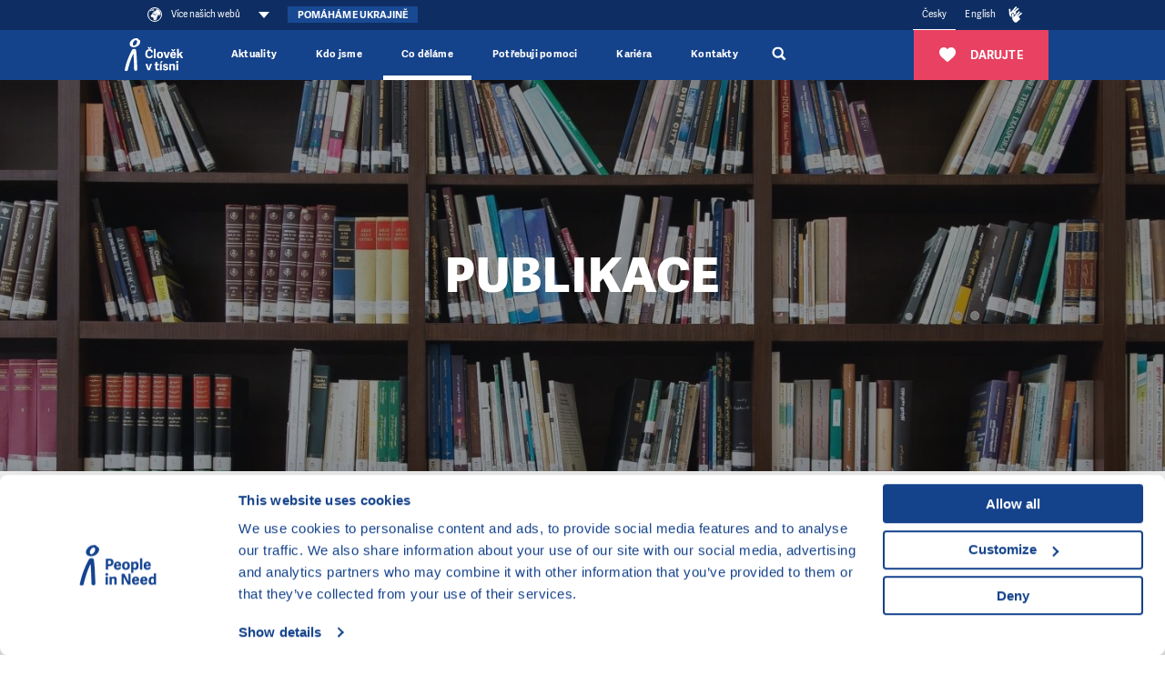

--- FILE ---
content_type: text/html; charset=utf-8
request_url: https://www.clovekvtisni.cz/co-delame/publikace?langId=&tagIdes0=2&tagIdes1=43
body_size: 28842
content:
<!DOCTYPE html>

<html lang="cs">
<head>
        <meta http-equiv="X-UA-Compatible" content="IE=edge"/>
    <meta name="viewport" content="width=device-width, initial-scale=1.0">

    <meta name="google-site-verification" content="ZjYldQscbsjqaXjwXLxyXIIwzQZRXDYT3BQfug9QpYc"/>
    <meta name="google-site-verification" content="XvNyoiO279j-88bZs-CxReD7jKCGSyWVXI-rflImeM0"/>

    <title>Publikace - Člověk v tísni</title>

    <meta charset="utf-8">
    <meta name="keywords" content="Člověk v tísni, pomoc, krizové oblasti, pomoc v krizových oblastech, lidská práva, humanitární pomoc, sociální integrace, osvěta, Jeden svět"/>
    <meta name="description" content="Společnost Člověk v tísni vznikla v roce 1992 v okruhu válečných zpravodajů a novinářů, kterým už nestačilo jen přivážet ze zahraničních cest informace o..."/>
    <meta name="robots" content="index,follow">
    <meta name="author" content="Člověk v tísni">

    
    <!-- Favicon -->
    <link rel="icon" href="/favicon.ico?v=2" />
    <link rel="icon" type="image/png" href="/images/android-chrome-512x512.png" sizes="512x512" />
    <link rel="icon" type="image/png" href="/images/android-chrome-192x192.png" sizes="192x192" />
    <link rel="icon" type="image/png" href="/images/apple-touch-icon.png" sizes="180x180" />
    <link rel="icon" type="image/png" href="/images/favicon-32x32.png" sizes="32x32" />
    <link rel="icon" type="image/png" href="/images/favicon-16x16.png" sizes="16x16" />

    <!-- Social Media -->

    <!-- Facebook default app_id -->
    <meta property="fb:app_id" content="966242223397117"/>
    <meta property="og:type" content="article">
    <meta property="og:url" content="https://www.clovekvtisni.cz/co-delame/publikace?langId=&tagIdes0=2&tagIdes1=43">
    <meta property="og:image" content="https://www.clovekvtisni.cz/image-cache/www/images/ogimage.jpg_1200x630.webp?ts=1768202848">
    <meta property="og:description" content="Společnost Člověk v tísni vznikla v roce 1992 v okruhu válečných zpravodajů a novinářů, kterým už nestačilo jen přivážet ze zahraničních cest informace o...">
    <meta property="og:title" content="Publikace">
    <meta property="og:site_name" content="Člověk v tísni">
        <meta name="twitter:card" content="summary_large_image">
    <meta name="twitter:site" content="@CLOVEKVTISNI">
    <meta name="twitter:title"
          content="Publikace">
    <meta name="twitter:description" content="Společnost Člověk v tísni vznikla v roce 1992 v okruhu válečných zpravodajů a novinářů, kterým už nestačilo jen přivážet ze zahraničních cest informace o...">
    <meta name="twitter:creator" content="@CLOVEKVTISNI">
            <meta name="twitter:image" content="https://www.clovekvtisni.cz/image-cache/www/images/ogimage.jpg_1200x630.webp?ts=1768202848">
        <style>/*
To change this license header, choose License Headers in Project Properties.
To change this template file, choose Tools | Templates
and open the template in the editor.
*/

</style><link href="/css/style.css?ts=1768979898" rel="stylesheet" type="text/css"/>
<link href="/css/webMenuPlugin.min.css?ts=1750090168" rel="stylesheet" type="text/css"/>
<script
    src="https://browser.sentry-cdn.com/8.29.0/bundle.tracing.min.js"
    integrity="sha384-6yzL+SsRi1vefLAU9+yqKb0YIeAiJ6GsCob5LxN8Af29Ze1Q5iCg0Ur2fwFroEqa"
    crossorigin="anonymous"
></script>
<script
    src="https://browser.sentry-cdn.com/8.29.0/captureconsole.min.js"
    integrity="sha384-/W4tg5ejtzZQU++HIHT3E8LVerxS8i7iO+n10DlE7pg93k7yLR/sjtjeX0YOzY91"
    crossorigin="anonymous"
></script>
<script>
    if (!window.location.hostname.endsWith('localhost')) {
        Sentry.init({
            dsn: 'https://55c482cb5bfe46baad8cb8b28807d51e@sentry.olc.cz/10',
            environment: 'production',
            whitelistUrls: [
                'cdn-ravenjs.com',
                'sentry-cdn.com',
                'connect.facebook.net',
                'graph.facebook.com'
            ],
            // https://docs.sentry.io/platforms/javascript/configuration/integrations/
            integrations: [
                Sentry.browserTracingIntegration(),
                Sentry.captureConsoleIntegration({
                    levels: ['error']
                }),
                Sentry.functionToStringIntegration(),

            ],
            // We recommend adjusting this value in production, or using tracesSampler
            // for finer control
            tracesSampleRate: 0,
        });
    }
</script>
<script type="text/javascript" src="/js/vendor/jquery-3.5.1.min.js?ts=1747039176"></script>
<script type="text/javascript" src="/js/webMenuPlugin.min.js?ts=1763537320"></script>
    <!-- Google Consent Mode -->
    <script data-cookieconsent="ignore">
        window.dataLayer = window.dataLayer || [];
        function gtag() {
            dataLayer.push(arguments)
        }
        gtag("consent", "default", {
            ad_personalization: "denied",
            ad_storage: "denied",
            ad_user_data: "denied",
            analytics_storage: "denied",
            functionality_storage: "denied",
            personalization_storage: "denied",
            security_storage: "granted",
            wait_for_update: 500
        });
        gtag("set", "ads_data_redaction", true);
    </script>
    <!-- End Google Consent Mode -->

    <script>
        window.dataLayer = window.dataLayer || [];
            </script>

    <!-- Google Tag Manager -->
    <script data-cookieconsent="ignore">(function (w, d, s, l, i) {
            w[l] = w[l] || [];
            w[l].push({
                'gtm.start':
                    new Date().getTime(), event: 'gtm.js'
            });
            var f = d.getElementsByTagName(s)[0],
                j = d.createElement(s), dl = l != 'dataLayer' ? '&l=' + l : '';
            j.async = true;
            j.src =
                'https://www.googletagmanager.com/gtm.js?id=' + i + dl;
            f.parentNode.insertBefore(j, f);
        })(window, document, 'script', 'dataLayer', 'GTM-TVNX4QL');</script>
    <!-- End Google Tag Manager -->

    <script data-cookieconsent="ignore">
        var cnTag = "[base64]";
    </script>
        <!-- Cookiebot CMP-->
    <script
        id="Cookiebot"
        src="https://consent.cookiebot.com/uc.js"
        data-cbid="aa99e4ef-188a-4803-aff2-5b6a762ac5b8"
        data-blockingmode="auto"
        type="text/javascript"
        data-consentmode-defaults="disabled"
    ></script>
    


<script src="https://www.google.com/recaptcha/api.js?render=6LcdBl4kAAAAAL2rgfrVxrof-HMtUopHPdJ1fDfX" data-cookieconsent="ignore"></script>
<script data-cookieconsent="ignore">
    grecaptcha.ready(function () {
        window.recapchaSiteKey = "6LcdBl4kAAAAAL2rgfrVxrof-HMtUopHPdJ1fDfX";
        $('.js-gr-form').find("input[name='gRecaptchaAction']").each(function () {
            $(this).val('contact');
        });
        grecaptcha.execute("6LcdBl4kAAAAAL2rgfrVxrof-HMtUopHPdJ1fDfX", {
            action: 'contact'
        }).then(function (token) {
            var recaptcha = document.getElementsByName("gRecaptchaResponse");
            if (recaptcha) {

                recaptcha.forEach(function (element) {
                    element.value = token;
                });
            }
            // enabled captcha disabled submit buttons
            // var submitButtons = document.querySelectorAll(".btn--captcha_disabled");
            // submitButtons.forEach(function (element) {
            //     element.classList.remove("btn--disabled");
            //     element.classList.remove("btn--captcha_disabled");
            //     element.removeAttribute("disabled");
            // });
        });
    });
</script>

<!-- Favicon -->
<link rel="icon" href="/favicon.ico?v=2" />
<link rel="icon" type="image/png" href="/favis/android-chrome-512x512.png?ts=1747039175" sizes="512x512" />
<link rel="icon" type="image/png" href="/favis/android-chrome-192x192.png?ts=1747039175" sizes="192x192" />
<link rel="icon" type="image/png" href="/favis/apple-touch-icon.png?ts=1747039175" sizes="180x180" />
<link rel="icon" type="image/png" href="/favis/favicon-32x32.png?ts=1747039175" sizes="32x32" />
<link rel="icon" type="image/png" href="/favis/favicon-16x16.png?ts=1747039175" sizes="16x16" />
</head>

<body class="  js-cvt-page"
    data-country="CZ"
        >

<script>
              var generalParams = {};
              generalParams.lang          = 'cs';
              generalParams.host          = 'www.clovekvtisni.cz';
              generalParams.ajaxLink      ='//www.clovekvtisni.cz/_ajax/';
          </script>
<script src="/js/publications.js?ts=1747039176"></script>
<script>
var ajaxGetChildrenTagsControllerURL = "//www.clovekvtisni.cz/_ajax/web.publicationsController/ajaxGetChidrenTags";
var ajaxGetPublicationsControllerURL = "//www.clovekvtisni.cz/_ajax/web.publicationsController/ajaxGetPublications";

var basePageURL = "//www.clovekvtisni.cz/co-delame/publikace";

var selectSectionText = "Upřesnit";
var pageSize = 10;

window.onpopstate = function(event) {
    location.reload();
};

$(document).on('click', '.js-download-publication', function(event) {
    var name = $(this).data('name');
    var section = $('#first-select option:selected').data('section');
    if(!section) {
        section = $(this).data('section');
    }
    var data = {
        'event': 'custom.downloadPublication',
        'eventLabel': name,
        'eventValue': undefined,
        'eventNonInteraction': false
    }
    if(section) {
        data.eventCategory = section;
    }
    window.dataLayer.push(data)
})
</script>


    <a class="webMenu__skipnav js-default fulltext-excluded-element" href="#main-content">Přeskočit na obsah</a>

    <div id="webMenu">
        <nav class="webMenu js-web-menu">
                <div class="container webMenu__container">
                <ul class="webMenu__left">

                 
                                            <li>
                            <button class="webMenu__left__pin-webs js-web-menu-toggle itemMore">
                                <svg viewBox="0 0 210 210">
                                    <use xmlns:xlink="http://www.w3.org/1999/xlink" xlink:href="#svgicon-globe"></use>
                                </svg>
                                <span class="webMenu__more">
                                    Více našich webů                                                                    </span>
                            </button>
                        </li>
                                    </ul>
                <!-- docasne btnky len v cestine -->
                                <div class="webMenuBtn__wrap pull-left just-pc">
                    <a href="https://www.clovekvtisni.cz/sos-ukrajina" class="webMenuBtn webMenuBtn--blue">Pomáháme Ukrajině</a>
                </div>
                                <div class="webMenu__right">
                                        <ul class="mr-4 languageMenu">
                                                    <li>
                                <a href="//www.clovekvtisni.cz/co-delame/publikace?langId=&tagIdes0=2&tagIdes1=43"
                                   title="Česky"
                                   class="is-active">
                                    Česky                                </a>
                            </li>
                                                        <li>
                                <a href="//www.peopleinneed.net/what-we-do/publications?langId=&tagIdes0=2&tagIdes1=43"
                                   title="English"
                                   class="">
                                    English                                </a>
                            </li>
                                                </ul>
                                        <a href="//www.clovekvtisni.cz/informace-v-ceskem-znakovem-jazyce" class="webMenu__hands" title="Přístupnost webu">
                        <svg class="ico ico--regular text-white"><use xlink:href="#svgicon-pointingHands"></use></svg>
                    </a>
                                        <div class="langeMenu langMenu--mobile">
                        <div class="langMenu__active itemMore js-lang-toggle">
                            <a href="//www.clovekvtisni.cz/co-delame/publikace?langId=&tagIdes0=2&tagIdes1=43"
                                title="Česky>"
                                class="is-active">Česky</a>
                        </div>
                        <div class="langMenu__cont js-lang-content">
                                                            <a href="//www.peopleinneed.net/what-we-do/publications?langId=&tagIdes0=2&tagIdes1=43"
                                    title="English">English</a>
                                                        </div>
                    </div>
                                        <!-- img src="/images/hands.png" width="14" alt="" -->
                </div>
            </div>
            </nav>
            <nav class="webMenu__overlay js-web-menu" aria-hidden="true">
            <div class="container">
                <div style="text-align: right; width: 100%;padding-right:1rem;">
                    <div class="webMenu__close js-web-menu-close"></div>
                </div>
            </div>
            <div class="container">


                <div class="row js-masonry" style="width: 100%;">
                                            <div class="col-lg-4 col-sm-6 col-xs-12 js-masonry-item">
                                                            <h3 class="webMenu__title js-no-anchor">Hlavní web organizace</h3>

                                <ul class="webMenu__list">

                                                                            <li>
                                            <a href="https://www.clovekvtisni.cz" title="Člověk v tísni">
                                                Člověk v tísni                                            </a>
                                        </li>
                                                                    </ul>

                                                        </div>
                                                <div class="col-lg-4 col-sm-6 col-xs-12 js-masonry-item">
                                                            <h3 class="webMenu__title js-no-anchor">Humanitární a rozvojová pomoc</h3>

                                <ul class="webMenu__list">

                                                                            <li>
                                            <a href="https://www.clovekvtisni.cz/co-delame/humanitarni-a-rozvojova-pomoc" title="Humanitární a rozvojová pomoc">
                                                Humanitární a rozvojová pomoc                                            </a>
                                        </li>
                                                                            <li>
                                            <a href="https://www.behaviourchange.net" title="Behaviour Change">
                                                Behaviour Change                                            </a>
                                        </li>
                                                                            <li>
                                            <a href="https://www.indikit.net" title="IndiKit">
                                                IndiKit                                            </a>
                                        </li>
                                                                            <li>
                                            <a href="https://resources.peopleinneed.net" title="Resources">
                                                Resources                                            </a>
                                        </li>
                                                                            <li>
                                            <a href="https://www.valueformoney.guide" title="Value for Money">
                                                Value for Money                                            </a>
                                        </li>
                                                                    </ul>

                                                        </div>
                                                <div class="col-lg-4 col-sm-6 col-xs-12 js-masonry-item">
                                                        <div class="page-overlay__fnd">
                                                                <h3 class="webMenu__title js-no-anchor">Darujte ❤</h3>

                                <ul class="webMenu__list">

                                                                            <li>
                                            <a href="https://www.klubpratel.cz/?utm_source=web_cvt&utm_medium=vice-nasich-webu&utm_campaign=pink" title="Pravidelně díky Klubu přátel">
                                                Pravidelně díky Klubu přátel                                            </a>
                                        </li>
                                                                            <li>
                                            <a href="https://www.skutecnydarek.cz/?utm_source=web_cvt&utm_medium=vice-nasich-webu&utm_campaign=pink" title="Nákupem na Skutečném dárku">
                                                Nákupem na Skutečném dárku                                            </a>
                                        </li>
                                                                            <li>
                                            <a href="https://www.clovekvtisni.cz/darujte/jednorazove?utm_source=web_cvt&utm_medium=vice-nasich-webu&utm_campaign=pink" title="Jednorázově na našem webu">
                                                Jednorázově na našem webu                                            </a>
                                        </li>
                                                                    </ul>

                                                            </div>
                                                </div>
                                                <div class="col-lg-4 col-sm-6 col-xs-12 js-masonry-item">
                                                            <h3 class="webMenu__title js-no-anchor">Lidská práva ve světě</h3>

                                <ul class="webMenu__list">

                                                                            <li>
                                            <a href="https://www.clovekvtisni.cz/co-delame/lidska-prava-ve-svete" title="Lidská práva ve světě ">
                                                Lidská práva ve světě                                             </a>
                                        </li>
                                                                            <li>
                                            <a href="https://www.clovekvtisni.cz/cena-homo-homini-4169gp" title="Cena Homo Homini">
                                                Cena Homo Homini                                            </a>
                                        </li>
                                                                    </ul>

                                                        </div>
                                                <div class="col-lg-4 col-sm-6 col-xs-12 js-masonry-item">
                                                            <h3 class="webMenu__title js-no-anchor">Vzdělávání v ČR</h3>

                                <ul class="webMenu__list">

                                                                            <li>
                                            <a href="https://www.jsns.cz/" title="Vzdělávací program JSNS">
                                                Vzdělávací program JSNS                                            </a>
                                        </li>
                                                                            <li>
                                            <a href="https://www.clovekvtisni.cz/co-delame/vzdelavaci-program-varianty" title="Vzdělávací program Varianty ">
                                                Vzdělávací program Varianty                                             </a>
                                        </li>
                                                                            <li>
                                            <a href="https://www.clovekvtisni.cz/co-delame/migrace-v-souvislostech" title="Migrace v souvislostech ">
                                                Migrace v souvislostech                                             </a>
                                        </li>
                                                                            <li>
                                            <a href="https://kurzy.clovekvtisni.cz/" title="Online kurzy">
                                                Online kurzy                                            </a>
                                        </li>
                                                                            <li>
                                            <a href="https://kurz-cestiny.clovekvtisni.cz/" title="Kurz češtiny pro ukrajinské asistenty*ky">
                                                Kurz češtiny pro ukrajinské asistenty*ky                                            </a>
                                        </li>
                                                                            <li>
                                            <a href="https://www.doucujte.cz" title="Pomáháme doučováním">
                                                Pomáháme doučováním                                            </a>
                                        </li>
                                                                            <li>
                                            <a href="https://www.gratiastibi.cz" title="Cena Gratias Tibi">
                                                Cena Gratias Tibi                                            </a>
                                        </li>
                                                                            <li>
                                            <a href="https://www.svetovaskola.cz" title="Světová škola">
                                                Světová škola                                            </a>
                                        </li>
                                                                            <li>
                                            <a href="https://kurz-asistenti.clovekvtisni.cz" title="S asistenty k lepší škole ">
                                                S asistenty k lepší škole                                             </a>
                                        </li>
                                                                    </ul>

                                                        </div>
                                                <div class="col-lg-4 col-sm-6 col-xs-12 js-masonry-item">
                                                            <h3 class="webMenu__title js-no-anchor">Filmový festival Jeden svět</h3>

                                <ul class="webMenu__list">

                                                                            <li>
                                            <a href="https://www.jedensvet.cz/" title="Filmový festival Jeden svět">
                                                Filmový festival Jeden svět                                            </a>
                                        </li>
                                                                            <li>
                                            <a href="https://www.promitejity.cz" title="Promítej i ty">
                                                Promítej i ty                                            </a>
                                        </li>
                                                                            <li>
                                            <a href="https://www.jedensvetonline.cz" title="Jeden svět online">
                                                Jeden svět online                                            </a>
                                        </li>
                                                                    </ul>

                                                        </div>
                                                <div class="col-lg-4 col-sm-6 col-xs-12 js-masonry-item">
                                                            <h3 class="webMenu__title js-no-anchor">Naše mise</h3>

                                <ul class="webMenu__list">

                                                                            <li>
                                            <a href="https://armenia.peopleinneed.net/en/" title="Mise v Arménii">
                                                Mise v Arménii                                            </a>
                                        </li>
                                                                            <li>
                                            <a href="https://philippines.peopleinneed.net/en/" title="Mise na Filipínách">
                                                Mise na Filipínách                                            </a>
                                        </li>
                                                                            <li>
                                            <a href="https://cambodia.peopleinneed.net/en" title="Mise v Kambodži">
                                                Mise v Kambodži                                            </a>
                                        </li>
                                                                            <li>
                                            <a href="https://latinamerica.peopleinneed.net/en" title="Mise v Latinské Americe">
                                                Mise v Latinské Americe                                            </a>
                                        </li>
                                                                            <li>
                                            <a href="https://moldova.peopleinneed.net/en/" title="Mise v Moldavsku">
                                                Mise v Moldavsku                                            </a>
                                        </li>
                                                                            <li>
                                            <a href="https://mongolia.peopleinneed.net/en/" title="Mise v Mongolsku ">
                                                Mise v Mongolsku                                             </a>
                                        </li>
                                                                            <li>
                                            <a href="https://nepal.peopleinneed.net/en/" title="Mise v Nepálu ">
                                                Mise v Nepálu                                             </a>
                                        </li>
                                                                            <li>
                                            <a href="https://middleeast.peopleinneed.net/en" title="Mise na Středním východě">
                                                Mise na Středním východě                                            </a>
                                        </li>
                                                                            <li>
                                            <a href="https://ukraine.peopleinneed.net/en/" title="Mise na Ukrajině ">
                                                Mise na Ukrajině                                             </a>
                                        </li>
                                                                            <li>
                                            <a href="https://pin-uk.global/" title="Mise ve Velké Británii">
                                                Mise ve Velké Británii                                            </a>
                                        </li>
                                                                            <li>
                                            <a href="https://westernbalkans.peopleinneed.net/en" title="Mise na Západním Balkánu">
                                                Mise na Západním Balkánu                                            </a>
                                        </li>
                                                                    </ul>

                                                        </div>
                                                <div class="col-lg-4 col-sm-6 col-xs-12 js-masonry-item">
                                                            <h3 class="webMenu__title js-no-anchor">Sociální práce</h3>

                                <ul class="webMenu__list">

                                                                            <li>
                                            <a href="https://www.clovekvtisni.cz/co-delame/socialni-prace-v-cr" title="Sociální práce a další aktivity v ČR">
                                                Sociální práce a další aktivity v ČR                                            </a>
                                        </li>
                                                                            <li>
                                            <a href="https://www.jakprezitdluhy.cz/" title="Jak přežít dluhy">
                                                Jak přežít dluhy                                            </a>
                                        </li>
                                                                    </ul>

                                                        </div>
                                                <div class="col-lg-4 col-sm-6 col-xs-12 js-masonry-item">
                                                            <h3 class="webMenu__title js-no-anchor">Klimatická změna</h3>

                                <ul class="webMenu__list">

                                                                            <li>
                                            <a href="https://klima.clovekvtisni.cz" title="Změna klimatu">
                                                Změna klimatu                                            </a>
                                        </li>
                                                                            <li>
                                            <a href="https://tvareklimatickezmeny.cz" title="Tváře klimatické změny ">
                                                Tváře klimatické změny                                             </a>
                                        </li>
                                                                            <li>
                                            <a href="https://ucimoklimatu.cz" title="Učím o klimatu ">
                                                Učím o klimatu                                             </a>
                                        </li>
                                                                    </ul>

                                                        </div>
                                                <div class="col-lg-4 col-sm-6 col-xs-12 js-masonry-item">
                                                            <h3 class="webMenu__title js-no-anchor">Další Weby</h3>

                                <ul class="webMenu__list">

                                                                            <li>
                                            <a href="https://www.clovekvtisni.cz/co-delame/centrum-langhans" title="Kavárna a Centrum Langhans">
                                                Kavárna a Centrum Langhans                                            </a>
                                        </li>
                                                                            <li>
                                            <a href="https://banat.cz/" title="Turistika v Banátu">
                                                Turistika v Banátu                                            </a>
                                        </li>
                                                                    </ul>

                                                        </div>
                                        </div>
            </div>
        </nav>
        </div>

<header class="header" id="js-header" data-header>
    <div class="container header__container">
        
        <a href="//www.clovekvtisni.cz/" class="nav__logo" title="Člověk v tísni">
                            <img src="/images/pin-bile-cs.svg?ts=1747039176" alt="Člověk v tísni">
                    </a>

        <div class="header__menuRight">
                        <div class="js-ga-darujte-v-menu">
                <a href="/darujte" title="Darujte" class="header__btnDarujte btn btn--full btn--red">
                    <svg><use xlink:href="#svgicon-heart"></use></svg>
                    <span>Darujte</span>
                </a>
            </div>
            
            <div class="header__searchMobile">
                <div class="header__search__magnify js-search-header-new" title="Vyhledávání">
                    <a href="//www.clovekvtisni.cz/vyhledat" style="display: block; width:100%; height: 100%;">
                        <svg
   viewBox="0 0 250.313 250.313"
   y="0px"
   x="0px"
   version="1.1">
<path fill="currentColor" d="M 250,219.90724 189.807,160.226 c -0.29023,-0.28776 -0.628,-0.491 -0.93,-0.76 10.7,-16.231 16.945,-35.66 16.945,-56.554 C 205.822,46.075 159.747,0 102.911,0 46.075,0 0,46.075 0,102.911 c 0,56.835 46.074,102.911 102.91,102.911 20.895,0 40.323,-6.245 56.554,-16.945 0.269,0.301 0.47065,0.63935 0.759,0.929 l 58.88776,60.507 z M 102.911,170.146 c -37.134,0 -67.236,-30.102 -67.236,-67.235 0,-37.134 30.103,-67.236 67.236,-67.236 37.132,0 67.235,30.103 67.235,67.236 0,37.133 -30.103,67.235 -67.235,67.235 z" />
</svg>                    </a>
                </div>
                <div class="header__search__sub">
                    <form class="header__search__container" action="//www.clovekvtisni.cz/vyhledat">
                        <div class="header__search__flex">
                            <input type="search" name="q" class="header__search__input js-header-search-input" placeholder="Co hledáte?">
                            <span class="header__search__magnify__mobile">
                                <svg
   viewBox="0 0 250.313 250.313"
   y="0px"
   x="0px"
   version="1.1">
<path fill="currentColor" d="M 250,219.90724 189.807,160.226 c -0.29023,-0.28776 -0.628,-0.491 -0.93,-0.76 10.7,-16.231 16.945,-35.66 16.945,-56.554 C 205.822,46.075 159.747,0 102.911,0 46.075,0 0,46.075 0,102.911 c 0,56.835 46.074,102.911 102.91,102.911 20.895,0 40.323,-6.245 56.554,-16.945 0.269,0.301 0.47065,0.63935 0.759,0.929 l 58.88776,60.507 z M 102.911,170.146 c -37.134,0 -67.236,-30.102 -67.236,-67.235 0,-37.134 30.103,-67.236 67.236,-67.236 37.132,0 67.235,30.103 67.235,67.236 0,37.133 -30.103,67.235 -67.235,67.235 z" />
</svg>                            </span>
                            <button class="header__search__btn btn btn--blue">Hledat                                <svg
   viewBox="0 0 250.313 250.313"
   y="0px"
   x="0px"
   version="1.1">
<path fill="currentColor" d="M 250,219.90724 189.807,160.226 c -0.29023,-0.28776 -0.628,-0.491 -0.93,-0.76 10.7,-16.231 16.945,-35.66 16.945,-56.554 C 205.822,46.075 159.747,0 102.911,0 46.075,0 0,46.075 0,102.911 c 0,56.835 46.074,102.911 102.91,102.911 20.895,0 40.323,-6.245 56.554,-16.945 0.269,0.301 0.47065,0.63935 0.759,0.929 l 58.88776,60.507 z M 102.911,170.146 c -37.134,0 -67.236,-30.102 -67.236,-67.235 0,-37.134 30.103,-67.236 67.236,-67.236 37.132,0 67.235,30.103 67.235,67.236 0,37.133 -30.103,67.235 -67.235,67.235 z" />
</svg>                            </button>
                        </div>
                    </form>
                </div>
            </div>
            <button class="hamburgerCVT hamburgerCVT--spring" type="button" data-aria-open="Rozbalit menu" data-aria-close="Sbalit menu" aria-label="Rozbalit menu"><span class="hamburgerCVT-box"><span class="hamburgerCVT-inner"></span><span class="hamburgerCVT-inner-text">MENU</span></span></button><script data-cookieconsent="ignore"></script>        </div>
        <nav class="header__nav" id="nav" aria-label="hlavní navigace">
                <ul class="nav__menu">
                    <li
                class="nav__menu__item   "
                            >
                <a href="https://www.clovekvtisni.cz/aktuality-a-clanky" title="Aktuality" class="nav__link" aria-expanded="false">                Aktuality                </a>                            </li>
                    <li
                class="nav__menu__item nav__menu__item--has-submenu  "
                data-level="0"            >
                <span role="button" tabindex="0" aria-pressed="false" title="Kdo jsme" class="nav__link js-submenu-link" data-level-link="0" aria-expanded="false">                Kdo jsme                                    <svg class="ico ico--medium nav__menu__itemIcon">
                        <use xlink:href="#svgicon-angle-right"></use>
                    </svg>
                </span>                                    <div class="nav__submenu pb-0 js-submenu-cont">
                        <div class="nav__submenuBack js-submenu-back" role="button" tabindex="0">
                            <svg class="ico" aria-label="O úroveň výš v hlavním menu">
                                <use xlink:href="#svgicon-angle-left"></use>
                            </svg>
                        </div>
                        <div class="megamenuWrap">
                            <div class="container navBigSubmenu__container">
                                <ul class="navBigSubmenu js-what-we-do-list styles-pc">
                                    <li class="navBigSubmenu__item navBigSubmenu__item--title">
                                        <span role="button" tabindex="0" aria-pressed="false" title="Kdo jsme" class="nav__link fs-20">Kdo jsme</span>                                    </li>
                                                                            <li class="navBigSubmenu__item defaultColor has-submenu" data-level="1" data-menu="98019895-485e-45af-9328-423a3484d6aa">
                                            <a href="//www.clovekvtisni.cz/kdo-jsme/o-nas" title="O nás" class="navBigSubmenu__link has-submenu js-submenu-link" data-level-link="1" aria-expanded="false">                                            O nás                                            <div class="d-flex">
                                                                                                                                                    <svg class="ico ico--medium ml-3">
                                                        <use xlink:href="#svgicon-angle-right"></use>
                                                    </svg>
                                                                                            </div>
                                            </a>                                                                                            <!-- bohuzial to tu musim zduplikovat asi bude dobre ked sa to rozdelí do nejakej komponenty. -->
                                            <div class="navBigSubmenu__submenu ">
                                                <div class="nav__submenuBack js-submenu-back" role="button"
                                                     tabindex="0">
                                                    <svg class="ico ico--medium"
                                                         aria-label="O úroveň výš v hlavním menu">
                                                        <use xlink:href="#svgicon-angle-left"></use>
                                                    </svg>
                                                </div>
                                                <div class="pt-md-4">
                                                    <ul>
                                                        <li class="navBigSubmenu__submenu__link navBigSubmenu__submenuTitle">
                                                            <a href="//www.clovekvtisni.cz/kdo-jsme/o-nas" title="O nás" class="nav__link">                                                            <span class="pr-2">
                                                                    O nás                                                                                                                                    <p class="navBigSubmenu__desc">Z jakých hodnot vycházíme, kde působíme a co děláme</p>
                                                                                                                                </span>
                                                            <div class="d-flex">
                                                                                                                                <svg
                                                                    class="ico ico--medium nav__menu__itemIcon ml-3">
                                                                    <use
                                                                        xlink:href="#svgicon-angle-right"></use>
                                                                </svg>
                                                            </div>
                                                            </a>                                                        </li>
                                                                                                                    <li class="navBigSubmenu__submenu__link ">
                                                                <a href="//www.clovekvtisni.cz/kdo-jsme/o-nas#nas-profil" >
                                                                    <span class="pr-2">
                                                                        Náš profil                                                                                                                                            </span>
                                                                    <div class="d-flex">
                                                                                                                                                <svg
                                                                            class="ico ico--medium nav__menu__itemIcon ml-3">
                                                                            <use
                                                                                xlink:href="#svgicon-angle-right"></use>
                                                                        </svg>
                                                                    </div>
                                                                </a>
                                                            </li>
                                                                                                                    <li class="navBigSubmenu__submenu__link ">
                                                                <a href="//www.clovekvtisni.cz/kdo-jsme/o-nas#co-delame" >
                                                                    <span class="pr-2">
                                                                        Co děláme                                                                                                                                             </span>
                                                                    <div class="d-flex">
                                                                                                                                                <svg
                                                                            class="ico ico--medium nav__menu__itemIcon ml-3">
                                                                            <use
                                                                                xlink:href="#svgicon-angle-right"></use>
                                                                        </svg>
                                                                    </div>
                                                                </a>
                                                            </li>
                                                                                                                    <li class="navBigSubmenu__submenu__link ">
                                                                <a href="https://www.clovekvtisni.cz/kdo-jsme/o-nas/environmentalni-zodpovednost" >
                                                                    <span class="pr-2">
                                                                        Naše environmentální odpovědnost                                                                                                                                            </span>
                                                                    <div class="d-flex">
                                                                                                                                                <svg
                                                                            class="ico ico--medium nav__menu__itemIcon ml-3">
                                                                            <use
                                                                                xlink:href="#svgicon-angle-right"></use>
                                                                        </svg>
                                                                    </div>
                                                                </a>
                                                            </li>
                                                                                                                    <li class="navBigSubmenu__submenu__link ">
                                                                <a href="//www.clovekvtisni.cz/kdo-jsme/o-nas#tiskove-zpravy" >
                                                                    <span class="pr-2">
                                                                        Tiskové zprávy                                                                                                                                             </span>
                                                                    <div class="d-flex">
                                                                                                                                                <svg
                                                                            class="ico ico--medium nav__menu__itemIcon ml-3">
                                                                            <use
                                                                                xlink:href="#svgicon-angle-right"></use>
                                                                        </svg>
                                                                    </div>
                                                                </a>
                                                            </li>
                                                                                                            </ul>
                                                </div>
                                                </div>                                                                                    </li>
                                                                            <li class="navBigSubmenu__item defaultColor has-submenu" data-level="1" data-menu="d5d5c54d-4a3c-4b7f-be73-d79300d0800b">
                                            <a href="//www.clovekvtisni.cz/kdo-jsme/darci-a-partneri" title="Dárci a partneři " class="navBigSubmenu__link has-submenu js-submenu-link" data-level-link="1" aria-expanded="false">                                            Dárci a partneři                                             <div class="d-flex">
                                                                                                                                                    <svg class="ico ico--medium ml-3">
                                                        <use xlink:href="#svgicon-angle-right"></use>
                                                    </svg>
                                                                                            </div>
                                            </a>                                                                                            <!-- bohuzial to tu musim zduplikovat asi bude dobre ked sa to rozdelí do nejakej komponenty. -->
                                            <div class="navBigSubmenu__submenu ">
                                                <div class="nav__submenuBack js-submenu-back" role="button"
                                                     tabindex="0">
                                                    <svg class="ico ico--medium"
                                                         aria-label="O úroveň výš v hlavním menu">
                                                        <use xlink:href="#svgicon-angle-left"></use>
                                                    </svg>
                                                </div>
                                                <div class="pt-md-4">
                                                    <ul>
                                                        <li class="navBigSubmenu__submenu__link navBigSubmenu__submenuTitle">
                                                            <a href="//www.clovekvtisni.cz/kdo-jsme/darci-a-partneri" title="Dárci a partneři " class="nav__link">                                                            <span class="pr-2">
                                                                    Dárci a partneři                                                                                                                                     <p class="navBigSubmenu__desc">Jen díky nim můžeme pomáhat</p>
                                                                                                                                </span>
                                                            <div class="d-flex">
                                                                                                                                <svg
                                                                    class="ico ico--medium nav__menu__itemIcon ml-3">
                                                                    <use
                                                                        xlink:href="#svgicon-angle-right"></use>
                                                                </svg>
                                                            </div>
                                                            </a>                                                        </li>
                                                                                                                    <li class="navBigSubmenu__submenu__link ">
                                                                <a href="//www.clovekvtisni.cz/kdo-jsme/darci-a-partneri#institucionalni-darci" >
                                                                    <span class="pr-2">
                                                                        Institucionální dárci                                                                                                                                             </span>
                                                                    <div class="d-flex">
                                                                                                                                                <svg
                                                                            class="ico ico--medium nav__menu__itemIcon ml-3">
                                                                            <use
                                                                                xlink:href="#svgicon-angle-right"></use>
                                                                        </svg>
                                                                    </div>
                                                                </a>
                                                            </li>
                                                                                                                    <li class="navBigSubmenu__submenu__link ">
                                                                <a href="//www.clovekvtisni.cz/kdo-jsme/darci-a-partneri#site-a-platformy" >
                                                                    <span class="pr-2">
                                                                        Sítě a platformy                                                                                                                                             </span>
                                                                    <div class="d-flex">
                                                                                                                                                <svg
                                                                            class="ico ico--medium nav__menu__itemIcon ml-3">
                                                                            <use
                                                                                xlink:href="#svgicon-angle-right"></use>
                                                                        </svg>
                                                                    </div>
                                                                </a>
                                                            </li>
                                                                                                                    <li class="navBigSubmenu__submenu__link ">
                                                                <a href="//www.clovekvtisni.cz/kdo-jsme/darci-a-partneri#firmy-a-nadace" >
                                                                    <span class="pr-2">
                                                                        Firmy a nadace                                                                                                                                            </span>
                                                                    <div class="d-flex">
                                                                                                                                                <svg
                                                                            class="ico ico--medium nav__menu__itemIcon ml-3">
                                                                            <use
                                                                                xlink:href="#svgicon-angle-right"></use>
                                                                        </svg>
                                                                    </div>
                                                                </a>
                                                            </li>
                                                                                                                    <li class="navBigSubmenu__submenu__link ">
                                                                <a href="//www.clovekvtisni.cz/kdo-jsme/darci-a-partneri#soukromi-darci" >
                                                                    <span class="pr-2">
                                                                        Soukromí dárci                                                                                                                                             </span>
                                                                    <div class="d-flex">
                                                                                                                                                <svg
                                                                            class="ico ico--medium nav__menu__itemIcon ml-3">
                                                                            <use
                                                                                xlink:href="#svgicon-angle-right"></use>
                                                                        </svg>
                                                                    </div>
                                                                </a>
                                                            </li>
                                                                                                                    <li class="navBigSubmenu__submenu__link ">
                                                                <a href="//www.clovekvtisni.cz/kdo-jsme/darci-a-partneri#medialni-partneri" >
                                                                    <span class="pr-2">
                                                                        Mediální partneři                                                                                                                                             </span>
                                                                    <div class="d-flex">
                                                                                                                                                <svg
                                                                            class="ico ico--medium nav__menu__itemIcon ml-3">
                                                                            <use
                                                                                xlink:href="#svgicon-angle-right"></use>
                                                                        </svg>
                                                                    </div>
                                                                </a>
                                                            </li>
                                                                                                            </ul>
                                                </div>
                                                </div>                                                                                    </li>
                                                                            <li class="navBigSubmenu__item defaultColor" data-menu="e4e270ff-fdbf-4f06-b4ed-e93f69c14c66">
                                            <a href="//www.clovekvtisni.cz/kdo-jsme/caste-dotazy" title="Časté dotazy " class="navBigSubmenu__link " aria-expanded="false">                                            Časté dotazy                                             <div class="d-flex">
                                                                                                                                            </div>
                                            </a>                                                                                    </li>
                                                                            <li class="navBigSubmenu__item defaultColor has-submenu" data-level="1" data-menu="defb9a9c-442d-405e-bb95-42bed8deb798">
                                            <a href="//www.clovekvtisni.cz/kdo-jsme/struktura-organizace" title="Struktura organizace" class="navBigSubmenu__link has-submenu js-submenu-link" data-level-link="1" aria-expanded="false">                                            Struktura organizace                                            <div class="d-flex">
                                                                                                                                                    <svg class="ico ico--medium ml-3">
                                                        <use xlink:href="#svgicon-angle-right"></use>
                                                    </svg>
                                                                                            </div>
                                            </a>                                                                                            <!-- bohuzial to tu musim zduplikovat asi bude dobre ked sa to rozdelí do nejakej komponenty. -->
                                            <div class="navBigSubmenu__submenu ">
                                                <div class="nav__submenuBack js-submenu-back" role="button"
                                                     tabindex="0">
                                                    <svg class="ico ico--medium"
                                                         aria-label="O úroveň výš v hlavním menu">
                                                        <use xlink:href="#svgicon-angle-left"></use>
                                                    </svg>
                                                </div>
                                                <div class="pt-md-4">
                                                    <ul>
                                                        <li class="navBigSubmenu__submenu__link navBigSubmenu__submenuTitle">
                                                            <a href="//www.clovekvtisni.cz/kdo-jsme/struktura-organizace" title="Struktura organizace" class="nav__link">                                                            <span class="pr-2">
                                                                    Struktura organizace                                                                                                                                    <p class="navBigSubmenu__desc">Formální a právní náležitosti, struktura vedení</p>
                                                                                                                                </span>
                                                            <div class="d-flex">
                                                                                                                                <svg
                                                                    class="ico ico--medium nav__menu__itemIcon ml-3">
                                                                    <use
                                                                        xlink:href="#svgicon-angle-right"></use>
                                                                </svg>
                                                            </div>
                                                            </a>                                                        </li>
                                                                                                                    <li class="navBigSubmenu__submenu__link ">
                                                                <a href="//www.clovekvtisni.cz/kdo-jsme/struktura-organizace#struktura-organizace" >
                                                                    <span class="pr-2">
                                                                        Struktura organizace                                                                                                                                             </span>
                                                                    <div class="d-flex">
                                                                                                                                                <svg
                                                                            class="ico ico--medium nav__menu__itemIcon ml-3">
                                                                            <use
                                                                                xlink:href="#svgicon-angle-right"></use>
                                                                        </svg>
                                                                    </div>
                                                                </a>
                                                            </li>
                                                                                                                    <li class="navBigSubmenu__submenu__link ">
                                                                <a href="//www.clovekvtisni.cz/kdo-jsme/struktura-organizace#-zakladatele-a-organy-spolecnosti-" >
                                                                    <span class="pr-2">
                                                                        Zakladatelé a orgány společnosti                                                                                                                                            </span>
                                                                    <div class="d-flex">
                                                                                                                                                <svg
                                                                            class="ico ico--medium nav__menu__itemIcon ml-3">
                                                                            <use
                                                                                xlink:href="#svgicon-angle-right"></use>
                                                                        </svg>
                                                                    </div>
                                                                </a>
                                                            </li>
                                                                                                                    <li class="navBigSubmenu__submenu__link ">
                                                                <a href="//www.clovekvtisni.cz/kdo-jsme/struktura-organizace#-statut-a-zapis-v-rejstriku-" >
                                                                    <span class="pr-2">
                                                                        Statut a zápis v rejstříku                                                                                                                                            </span>
                                                                    <div class="d-flex">
                                                                                                                                                <svg
                                                                            class="ico ico--medium nav__menu__itemIcon ml-3">
                                                                            <use
                                                                                xlink:href="#svgicon-angle-right"></use>
                                                                        </svg>
                                                                    </div>
                                                                </a>
                                                            </li>
                                                                                                            </ul>
                                                </div>
                                                </div>                                                                                    </li>
                                                                            <li class="navBigSubmenu__item defaultColor has-submenu" data-level="1" data-menu="7b37ed34-9d1e-44dd-90fa-2687cc9c7a0d">
                                            <a href="//www.clovekvtisni.cz/kdo-jsme/pro-media" title="Pro média" class="navBigSubmenu__link has-submenu js-submenu-link" data-level-link="1" aria-expanded="false">                                            Pro média                                            <div class="d-flex">
                                                                                                                                                    <svg class="ico ico--medium ml-3">
                                                        <use xlink:href="#svgicon-angle-right"></use>
                                                    </svg>
                                                                                            </div>
                                            </a>                                                                                            <!-- bohuzial to tu musim zduplikovat asi bude dobre ked sa to rozdelí do nejakej komponenty. -->
                                            <div class="navBigSubmenu__submenu ">
                                                <div class="nav__submenuBack js-submenu-back" role="button"
                                                     tabindex="0">
                                                    <svg class="ico ico--medium"
                                                         aria-label="O úroveň výš v hlavním menu">
                                                        <use xlink:href="#svgicon-angle-left"></use>
                                                    </svg>
                                                </div>
                                                <div class="pt-md-4">
                                                    <ul>
                                                        <li class="navBigSubmenu__submenu__link navBigSubmenu__submenuTitle">
                                                            <a href="//www.clovekvtisni.cz/kdo-jsme/pro-media" title="Pro média" class="nav__link">                                                            <span class="pr-2">
                                                                    Pro média                                                                                                                                    <p class="navBigSubmenu__desc">Když sháníte kontakt, informace a mediální podklady</p>
                                                                                                                                </span>
                                                            <div class="d-flex">
                                                                                                                                <svg
                                                                    class="ico ico--medium nav__menu__itemIcon ml-3">
                                                                    <use
                                                                        xlink:href="#svgicon-angle-right"></use>
                                                                </svg>
                                                            </div>
                                                            </a>                                                        </li>
                                                                                                                    <li class="navBigSubmenu__submenu__link ">
                                                                <a href="//www.clovekvtisni.cz/kdo-jsme/pro-media" >
                                                                    <span class="pr-2">
                                                                        Kontakty                                                                                                                                             </span>
                                                                    <div class="d-flex">
                                                                                                                                                <svg
                                                                            class="ico ico--medium nav__menu__itemIcon ml-3">
                                                                            <use
                                                                                xlink:href="#svgicon-angle-right"></use>
                                                                        </svg>
                                                                    </div>
                                                                </a>
                                                            </li>
                                                                                                                    <li class="navBigSubmenu__submenu__link ">
                                                                <a href="//www.clovekvtisni.cz/kdo-jsme/pro-media#tiskove-zpravy" >
                                                                    <span class="pr-2">
                                                                        Tiskové zprávy                                                                                                                                            </span>
                                                                    <div class="d-flex">
                                                                                                                                                <svg
                                                                            class="ico ico--medium nav__menu__itemIcon ml-3">
                                                                            <use
                                                                                xlink:href="#svgicon-angle-right"></use>
                                                                        </svg>
                                                                    </div>
                                                                </a>
                                                            </li>
                                                                                                                    <li class="navBigSubmenu__submenu__link ">
                                                                <a href="https://pin.brandcloud.pro/link/R7hYUWY0" >
                                                                    <span class="pr-2">
                                                                        Loga ke stažení                                                                                                                                            </span>
                                                                    <div class="d-flex">
                                                                                                                                                <svg
                                                                            class="ico ico--medium nav__menu__itemIcon ml-3">
                                                                            <use
                                                                                xlink:href="#svgicon-angle-right"></use>
                                                                        </svg>
                                                                    </div>
                                                                </a>
                                                            </li>
                                                                                                            </ul>
                                                </div>
                                                </div>                                                                                    </li>
                                                                            <li class="navBigSubmenu__item defaultColor has-submenu" data-level="1" data-menu="b44d9223-70c8-4697-8579-333e0f39591a">
                                            <a href="//www.clovekvtisni.cz/kdo-jsme/jak-hospodarime" title="Jak hospodaříme" class="navBigSubmenu__link has-submenu js-submenu-link" data-level-link="1" aria-expanded="false">                                            Jak hospodaříme                                            <div class="d-flex">
                                                                                                                                                    <svg class="ico ico--medium ml-3">
                                                        <use xlink:href="#svgicon-angle-right"></use>
                                                    </svg>
                                                                                            </div>
                                            </a>                                                                                            <!-- bohuzial to tu musim zduplikovat asi bude dobre ked sa to rozdelí do nejakej komponenty. -->
                                            <div class="navBigSubmenu__submenu ">
                                                <div class="nav__submenuBack js-submenu-back" role="button"
                                                     tabindex="0">
                                                    <svg class="ico ico--medium"
                                                         aria-label="O úroveň výš v hlavním menu">
                                                        <use xlink:href="#svgicon-angle-left"></use>
                                                    </svg>
                                                </div>
                                                <div class="pt-md-4">
                                                    <ul>
                                                        <li class="navBigSubmenu__submenu__link navBigSubmenu__submenuTitle">
                                                            <a href="//www.clovekvtisni.cz/kdo-jsme/jak-hospodarime" title="Jak hospodaříme" class="nav__link">                                                            <span class="pr-2">
                                                                    Jak hospodaříme                                                                                                                                    <p class="navBigSubmenu__desc">Přehledně a do detailu, s jakými zdroji nakládáme a jakým způsobem</p>
                                                                                                                                </span>
                                                            <div class="d-flex">
                                                                                                                                <svg
                                                                    class="ico ico--medium nav__menu__itemIcon ml-3">
                                                                    <use
                                                                        xlink:href="#svgicon-angle-right"></use>
                                                                </svg>
                                                            </div>
                                                            </a>                                                        </li>
                                                                                                                    <li class="navBigSubmenu__submenu__link ">
                                                                <a href="//www.clovekvtisni.cz/kdo-jsme/jak-hospodarime#vyuziti-financnich-prostredku-5-2-miliardy-kc-" >
                                                                    <span class="pr-2">
                                                                        Přehled využitých prostředků                                                                                                                                            </span>
                                                                    <div class="d-flex">
                                                                                                                                                <svg
                                                                            class="ico ico--medium nav__menu__itemIcon ml-3">
                                                                            <use
                                                                                xlink:href="#svgicon-angle-right"></use>
                                                                        </svg>
                                                                    </div>
                                                                </a>
                                                            </li>
                                                                                                                    <li class="navBigSubmenu__submenu__link ">
                                                                <a href="//www.clovekvtisni.cz/kdo-jsme/jak-hospodarime#humanitarni-a-rozvojova-pomoc-3-9-miliardy-kc-" >
                                                                    <span class="pr-2">
                                                                        Humanitární a rozvojová pomoc                                                                                                                                            </span>
                                                                    <div class="d-flex">
                                                                                                                                                <svg
                                                                            class="ico ico--medium nav__menu__itemIcon ml-3">
                                                                            <use
                                                                                xlink:href="#svgicon-angle-right"></use>
                                                                        </svg>
                                                                    </div>
                                                                </a>
                                                            </li>
                                                                                                                    <li class="navBigSubmenu__submenu__link ">
                                                                <a href="//www.clovekvtisni.cz/kdo-jsme/jak-hospodarime#lidska-prava-194-milionu-kc-" >
                                                                    <span class="pr-2">
                                                                        Lidská práva                                                                                                                                            </span>
                                                                    <div class="d-flex">
                                                                                                                                                <svg
                                                                            class="ico ico--medium nav__menu__itemIcon ml-3">
                                                                            <use
                                                                                xlink:href="#svgicon-angle-right"></use>
                                                                        </svg>
                                                                    </div>
                                                                </a>
                                                            </li>
                                                                                                                    <li class="navBigSubmenu__submenu__link ">
                                                                <a href="//www.clovekvtisni.cz/kdo-jsme/jak-hospodarime#socialni-prace-a-poradenstvi-v-ceske-republice-264-1-milionu-kc-" >
                                                                    <span class="pr-2">
                                                                        Sociální práce a poradenství v České republice                                                                                                                                            </span>
                                                                    <div class="d-flex">
                                                                                                                                                <svg
                                                                            class="ico ico--medium nav__menu__itemIcon ml-3">
                                                                            <use
                                                                                xlink:href="#svgicon-angle-right"></use>
                                                                        </svg>
                                                                    </div>
                                                                </a>
                                                            </li>
                                                                                                                    <li class="navBigSubmenu__submenu__link ">
                                                                <a href="//www.clovekvtisni.cz/kdo-jsme/jak-hospodarime#vzdelani-a-osveta-v-ceske-republice-118-5-milionu-kc-" >
                                                                    <span class="pr-2">
                                                                        Vzdělání a osvěta v České republice                                                                                                                                            </span>
                                                                    <div class="d-flex">
                                                                                                                                                <svg
                                                                            class="ico ico--medium nav__menu__itemIcon ml-3">
                                                                            <use
                                                                                xlink:href="#svgicon-angle-right"></use>
                                                                        </svg>
                                                                    </div>
                                                                </a>
                                                            </li>
                                                                                                                    <li class="navBigSubmenu__submenu__link ">
                                                                <a href="//www.clovekvtisni.cz/kdo-jsme/jak-hospodarime#celkovy-prehled-nasich-financnich-zdroju-5-2-miliardy-kc-" >
                                                                    <span class="pr-2">
                                                                        Finanční zdroje za rok 2024                                                                                                                                            </span>
                                                                    <div class="d-flex">
                                                                                                                                                <svg
                                                                            class="ico ico--medium nav__menu__itemIcon ml-3">
                                                                            <use
                                                                                xlink:href="#svgicon-angle-right"></use>
                                                                        </svg>
                                                                    </div>
                                                                </a>
                                                            </li>
                                                                                                            </ul>
                                                </div>
                                                </div>                                                                                    </li>
                                                                            <li class="navBigSubmenu__item defaultColor has-submenu" data-level="1" data-menu="9301433a-17f9-4292-a6ed-243179f41537">
                                            <a href="https://www.clovekvtisni.cz/kdo-jsme/online-vyrocni-zpravy/2024" title="Výroční zpráva" class="navBigSubmenu__link has-submenu js-submenu-link" data-level-link="1" aria-expanded="false">                                            Výroční zpráva                                            <div class="d-flex">
                                                                                                                                                    <svg class="ico ico--medium ml-3">
                                                        <use xlink:href="#svgicon-angle-right"></use>
                                                    </svg>
                                                                                            </div>
                                            </a>                                                                                            <!-- bohuzial to tu musim zduplikovat asi bude dobre ked sa to rozdelí do nejakej komponenty. -->
                                            <div class="navBigSubmenu__submenu ">
                                                <div class="nav__submenuBack js-submenu-back" role="button"
                                                     tabindex="0">
                                                    <svg class="ico ico--medium"
                                                         aria-label="O úroveň výš v hlavním menu">
                                                        <use xlink:href="#svgicon-angle-left"></use>
                                                    </svg>
                                                </div>
                                                <div class="pt-md-4">
                                                    <ul>
                                                        <li class="navBigSubmenu__submenu__link navBigSubmenu__submenuTitle">
                                                            <a href="https://www.clovekvtisni.cz/kdo-jsme/online-vyrocni-zpravy/2024" title="Výroční zpráva" class="nav__link">                                                            <span class="pr-2">
                                                                    Výroční zpráva                                                                                                                                    <p class="navBigSubmenu__desc">Každoroční vizitka naší práce</p>
                                                                                                                                </span>
                                                            <div class="d-flex">
                                                                                                                                <svg
                                                                    class="ico ico--medium nav__menu__itemIcon ml-3">
                                                                    <use
                                                                        xlink:href="#svgicon-angle-right"></use>
                                                                </svg>
                                                            </div>
                                                            </a>                                                        </li>
                                                                                                                    <li class="navBigSubmenu__submenu__link ">
                                                                <a href="https://www.clovekvtisni.cz/kdo-jsme/online-vyrocni-zpravy/2024" >
                                                                    <span class="pr-2">
                                                                        Výroční zpráva za rok 2024                                                                                                                                            </span>
                                                                    <div class="d-flex">
                                                                                                                                                <svg
                                                                            class="ico ico--medium nav__menu__itemIcon ml-3">
                                                                            <use
                                                                                xlink:href="#svgicon-angle-right"></use>
                                                                        </svg>
                                                                    </div>
                                                                </a>
                                                            </li>
                                                                                                                    <li class="navBigSubmenu__submenu__link ">
                                                                <a href="//www.clovekvtisni.cz/kdo-jsme/kompletni-vyrocni-zpravy" >
                                                                    <span class="pr-2">
                                                                        Výroční zprávy z minulých let                                                                                                                                             </span>
                                                                    <div class="d-flex">
                                                                                                                                                <svg
                                                                            class="ico ico--medium nav__menu__itemIcon ml-3">
                                                                            <use
                                                                                xlink:href="#svgicon-angle-right"></use>
                                                                        </svg>
                                                                    </div>
                                                                </a>
                                                            </li>
                                                                                                            </ul>
                                                </div>
                                                </div>                                                                                    </li>
                                                                            <li class="navBigSubmenu__item defaultColor has-submenu" data-level="1" data-menu="faadfd62-a3ba-4bb9-87bd-af39abc942a6">
                                            <a href="//www.clovekvtisni.cz/kdo-jsme/verejne-zakazky" title="Veřejné zakázky " class="navBigSubmenu__link has-submenu js-submenu-link" data-level-link="1" aria-expanded="false">                                            Veřejné zakázky                                             <div class="d-flex">
                                                                                                                                                    <svg class="ico ico--medium ml-3">
                                                        <use xlink:href="#svgicon-angle-right"></use>
                                                    </svg>
                                                                                            </div>
                                            </a>                                                                                            <!-- bohuzial to tu musim zduplikovat asi bude dobre ked sa to rozdelí do nejakej komponenty. -->
                                            <div class="navBigSubmenu__submenu ">
                                                <div class="nav__submenuBack js-submenu-back" role="button"
                                                     tabindex="0">
                                                    <svg class="ico ico--medium"
                                                         aria-label="O úroveň výš v hlavním menu">
                                                        <use xlink:href="#svgicon-angle-left"></use>
                                                    </svg>
                                                </div>
                                                <div class="pt-md-4">
                                                    <ul>
                                                        <li class="navBigSubmenu__submenu__link navBigSubmenu__submenuTitle">
                                                            <a href="//www.clovekvtisni.cz/kdo-jsme/verejne-zakazky" title="Veřejné zakázky " class="nav__link">                                                            <span class="pr-2">
                                                                    Veřejné zakázky                                                                                                                                     <p class="navBigSubmenu__desc">Informace pro dodavatele</p>
                                                                                                                                </span>
                                                            <div class="d-flex">
                                                                                                                                <svg
                                                                    class="ico ico--medium nav__menu__itemIcon ml-3">
                                                                    <use
                                                                        xlink:href="#svgicon-angle-right"></use>
                                                                </svg>
                                                            </div>
                                                            </a>                                                        </li>
                                                                                                                    <li class="navBigSubmenu__submenu__link ">
                                                                <a href="//www.clovekvtisni.cz/kdo-jsme/verejne-zakazky#zakladni-informace-o-zadavateli" >
                                                                    <span class="pr-2">
                                                                        Základní informace o zadavateli                                                                                                                                            </span>
                                                                    <div class="d-flex">
                                                                                                                                                <svg
                                                                            class="ico ico--medium nav__menu__itemIcon ml-3">
                                                                            <use
                                                                                xlink:href="#svgicon-angle-right"></use>
                                                                        </svg>
                                                                    </div>
                                                                </a>
                                                            </li>
                                                                                                                    <li class="navBigSubmenu__submenu__link ">
                                                                <a href="//www.clovekvtisni.cz/kdo-jsme/verejne-zakazky#oznameni-pro-dodavatele" >
                                                                    <span class="pr-2">
                                                                        Oznámení pro dodavatele                                                                                                                                            </span>
                                                                    <div class="d-flex">
                                                                                                                                                <svg
                                                                            class="ico ico--medium nav__menu__itemIcon ml-3">
                                                                            <use
                                                                                xlink:href="#svgicon-angle-right"></use>
                                                                        </svg>
                                                                    </div>
                                                                </a>
                                                            </li>
                                                                                                            </ul>
                                                </div>
                                                </div>                                                                                    </li>
                                                                    </ul>
                                <div class="navBigSubmenu__wrapper js-what-we-do-submenus">
                                                                            <div
                                            class="navBigSubmenu__submenu "
                                            data-menu="98019895-485e-45af-9328-423a3484d6aa"
                                        >
                                            <div class="navBigSubmenu__content">
                                                <a href="//www.clovekvtisni.cz/kdo-jsme/o-nas">                                                <h3 class="navBigSubmenu__title">
                                                    O nás                                                                                                    </h3>
                                                </a>                                                <p class="navBigSubmenu__desc mt-1">Z jakých hodnot vycházíme, kde působíme a co děláme</p>
                                                <div class="row">
                                                                                                            <div
                                                            class="col-lg-4 col-md-6">
                                                            <ul>
                                                                                                                                    <li class="navBigSubmenu__submenu__link defaultColor">
                                                                        <a href="//www.clovekvtisni.cz/kdo-jsme/o-nas#nas-profil" >
                                                                            Náš profil                                                                                                                                                    </a>
                                                                                                                                            </li>
                                                                                                                                    <li class="navBigSubmenu__submenu__link defaultColor">
                                                                        <a href="//www.clovekvtisni.cz/kdo-jsme/o-nas#tiskove-zpravy" >
                                                                            Tiskové zprávy                                                                                                                                                     </a>
                                                                                                                                            </li>
                                                                                                                            </ul>
                                                        </div>
                                                                                                            <div
                                                            class="col-lg-4 col-md-6">
                                                            <ul>
                                                                                                                                    <li class="navBigSubmenu__submenu__link defaultColor">
                                                                        <a href="//www.clovekvtisni.cz/kdo-jsme/o-nas#co-delame" >
                                                                            Co děláme                                                                                                                                                     </a>
                                                                                                                                            </li>
                                                                                                                            </ul>
                                                        </div>
                                                                                                            <div
                                                            class="col-lg-4 col-md-6">
                                                            <ul>
                                                                                                                                    <li class="navBigSubmenu__submenu__link defaultColor">
                                                                        <a href="https://www.clovekvtisni.cz/kdo-jsme/o-nas/environmentalni-zodpovednost" >
                                                                            Naše environmentální odpovědnost                                                                                                                                                    </a>
                                                                                                                                            </li>
                                                                                                                            </ul>
                                                        </div>
                                                                                                    </div>
                                            </div>
                                        </div>
                                                                            <div
                                            class="navBigSubmenu__submenu "
                                            data-menu="d5d5c54d-4a3c-4b7f-be73-d79300d0800b"
                                        >
                                            <div class="navBigSubmenu__content">
                                                <a href="//www.clovekvtisni.cz/kdo-jsme/darci-a-partneri">                                                <h3 class="navBigSubmenu__title">
                                                    Dárci a partneři                                                                                                     </h3>
                                                </a>                                                <p class="navBigSubmenu__desc mt-1">Jen díky nim můžeme pomáhat</p>
                                                <div class="row">
                                                                                                            <div
                                                            class="col-lg-4 col-md-6">
                                                            <ul>
                                                                                                                                    <li class="navBigSubmenu__submenu__link defaultColor">
                                                                        <a href="//www.clovekvtisni.cz/kdo-jsme/darci-a-partneri#institucionalni-darci" >
                                                                            Institucionální dárci                                                                                                                                                     </a>
                                                                                                                                            </li>
                                                                                                                                    <li class="navBigSubmenu__submenu__link defaultColor">
                                                                        <a href="//www.clovekvtisni.cz/kdo-jsme/darci-a-partneri#soukromi-darci" >
                                                                            Soukromí dárci                                                                                                                                                     </a>
                                                                                                                                            </li>
                                                                                                                            </ul>
                                                        </div>
                                                                                                            <div
                                                            class="col-lg-4 col-md-6">
                                                            <ul>
                                                                                                                                    <li class="navBigSubmenu__submenu__link defaultColor">
                                                                        <a href="//www.clovekvtisni.cz/kdo-jsme/darci-a-partneri#site-a-platformy" >
                                                                            Sítě a platformy                                                                                                                                                     </a>
                                                                                                                                            </li>
                                                                                                                                    <li class="navBigSubmenu__submenu__link defaultColor">
                                                                        <a href="//www.clovekvtisni.cz/kdo-jsme/darci-a-partneri#medialni-partneri" >
                                                                            Mediální partneři                                                                                                                                                     </a>
                                                                                                                                            </li>
                                                                                                                            </ul>
                                                        </div>
                                                                                                            <div
                                                            class="col-lg-4 col-md-6">
                                                            <ul>
                                                                                                                                    <li class="navBigSubmenu__submenu__link defaultColor">
                                                                        <a href="//www.clovekvtisni.cz/kdo-jsme/darci-a-partneri#firmy-a-nadace" >
                                                                            Firmy a nadace                                                                                                                                                    </a>
                                                                                                                                            </li>
                                                                                                                            </ul>
                                                        </div>
                                                                                                    </div>
                                            </div>
                                        </div>
                                                                            <div
                                            class="navBigSubmenu__submenu "
                                            data-menu="defb9a9c-442d-405e-bb95-42bed8deb798"
                                        >
                                            <div class="navBigSubmenu__content">
                                                <a href="//www.clovekvtisni.cz/kdo-jsme/struktura-organizace">                                                <h3 class="navBigSubmenu__title">
                                                    Struktura organizace                                                                                                    </h3>
                                                </a>                                                <p class="navBigSubmenu__desc mt-1">Formální a právní náležitosti, struktura vedení</p>
                                                <div class="row">
                                                                                                            <div
                                                            class="col-lg-4 col-md-6">
                                                            <ul>
                                                                                                                                    <li class="navBigSubmenu__submenu__link defaultColor">
                                                                        <a href="//www.clovekvtisni.cz/kdo-jsme/struktura-organizace#struktura-organizace" >
                                                                            Struktura organizace                                                                                                                                                     </a>
                                                                                                                                            </li>
                                                                                                                            </ul>
                                                        </div>
                                                                                                            <div
                                                            class="col-lg-4 col-md-6">
                                                            <ul>
                                                                                                                                    <li class="navBigSubmenu__submenu__link defaultColor">
                                                                        <a href="//www.clovekvtisni.cz/kdo-jsme/struktura-organizace#-zakladatele-a-organy-spolecnosti-" >
                                                                            Zakladatelé a orgány společnosti                                                                                                                                                    </a>
                                                                                                                                            </li>
                                                                                                                            </ul>
                                                        </div>
                                                                                                            <div
                                                            class="col-lg-4 col-md-6">
                                                            <ul>
                                                                                                                                    <li class="navBigSubmenu__submenu__link defaultColor">
                                                                        <a href="//www.clovekvtisni.cz/kdo-jsme/struktura-organizace#-statut-a-zapis-v-rejstriku-" >
                                                                            Statut a zápis v rejstříku                                                                                                                                                    </a>
                                                                                                                                            </li>
                                                                                                                            </ul>
                                                        </div>
                                                                                                    </div>
                                            </div>
                                        </div>
                                                                            <div
                                            class="navBigSubmenu__submenu "
                                            data-menu="7b37ed34-9d1e-44dd-90fa-2687cc9c7a0d"
                                        >
                                            <div class="navBigSubmenu__content">
                                                <a href="//www.clovekvtisni.cz/kdo-jsme/pro-media">                                                <h3 class="navBigSubmenu__title">
                                                    Pro média                                                                                                    </h3>
                                                </a>                                                <p class="navBigSubmenu__desc mt-1">Když sháníte kontakt, informace a mediální podklady</p>
                                                <div class="row">
                                                                                                            <div
                                                            class="col-lg-4 col-md-6">
                                                            <ul>
                                                                                                                                    <li class="navBigSubmenu__submenu__link defaultColor">
                                                                        <a href="//www.clovekvtisni.cz/kdo-jsme/pro-media" >
                                                                            Kontakty                                                                                                                                                     </a>
                                                                                                                                            </li>
                                                                                                                            </ul>
                                                        </div>
                                                                                                            <div
                                                            class="col-lg-4 col-md-6">
                                                            <ul>
                                                                                                                                    <li class="navBigSubmenu__submenu__link defaultColor">
                                                                        <a href="//www.clovekvtisni.cz/kdo-jsme/pro-media#tiskove-zpravy" >
                                                                            Tiskové zprávy                                                                                                                                                    </a>
                                                                                                                                            </li>
                                                                                                                            </ul>
                                                        </div>
                                                                                                            <div
                                                            class="col-lg-4 col-md-6">
                                                            <ul>
                                                                                                                                    <li class="navBigSubmenu__submenu__link defaultColor">
                                                                        <a href="https://pin.brandcloud.pro/link/R7hYUWY0" >
                                                                            Loga ke stažení                                                                                                                                                    </a>
                                                                                                                                            </li>
                                                                                                                            </ul>
                                                        </div>
                                                                                                    </div>
                                            </div>
                                        </div>
                                                                            <div
                                            class="navBigSubmenu__submenu "
                                            data-menu="b44d9223-70c8-4697-8579-333e0f39591a"
                                        >
                                            <div class="navBigSubmenu__content">
                                                <a href="//www.clovekvtisni.cz/kdo-jsme/jak-hospodarime">                                                <h3 class="navBigSubmenu__title">
                                                    Jak hospodaříme                                                                                                    </h3>
                                                </a>                                                <p class="navBigSubmenu__desc mt-1">Přehledně a do detailu, s jakými zdroji nakládáme a jakým způsobem</p>
                                                <div class="row">
                                                                                                            <div
                                                            class="col-lg-4 col-md-6">
                                                            <ul>
                                                                                                                                    <li class="navBigSubmenu__submenu__link defaultColor">
                                                                        <a href="//www.clovekvtisni.cz/kdo-jsme/jak-hospodarime#vyuziti-financnich-prostredku-5-2-miliardy-kc-" >
                                                                            Přehled využitých prostředků                                                                                                                                                    </a>
                                                                                                                                            </li>
                                                                                                                                    <li class="navBigSubmenu__submenu__link defaultColor">
                                                                        <a href="//www.clovekvtisni.cz/kdo-jsme/jak-hospodarime#socialni-prace-a-poradenstvi-v-ceske-republice-264-1-milionu-kc-" >
                                                                            Sociální práce a poradenství v České republice                                                                                                                                                    </a>
                                                                                                                                            </li>
                                                                                                                            </ul>
                                                        </div>
                                                                                                            <div
                                                            class="col-lg-4 col-md-6">
                                                            <ul>
                                                                                                                                    <li class="navBigSubmenu__submenu__link defaultColor">
                                                                        <a href="//www.clovekvtisni.cz/kdo-jsme/jak-hospodarime#humanitarni-a-rozvojova-pomoc-3-9-miliardy-kc-" >
                                                                            Humanitární a rozvojová pomoc                                                                                                                                                    </a>
                                                                                                                                            </li>
                                                                                                                                    <li class="navBigSubmenu__submenu__link defaultColor">
                                                                        <a href="//www.clovekvtisni.cz/kdo-jsme/jak-hospodarime#vzdelani-a-osveta-v-ceske-republice-118-5-milionu-kc-" >
                                                                            Vzdělání a osvěta v České republice                                                                                                                                                    </a>
                                                                                                                                            </li>
                                                                                                                            </ul>
                                                        </div>
                                                                                                            <div
                                                            class="col-lg-4 col-md-6">
                                                            <ul>
                                                                                                                                    <li class="navBigSubmenu__submenu__link defaultColor">
                                                                        <a href="//www.clovekvtisni.cz/kdo-jsme/jak-hospodarime#lidska-prava-194-milionu-kc-" >
                                                                            Lidská práva                                                                                                                                                    </a>
                                                                                                                                            </li>
                                                                                                                                    <li class="navBigSubmenu__submenu__link defaultColor">
                                                                        <a href="//www.clovekvtisni.cz/kdo-jsme/jak-hospodarime#celkovy-prehled-nasich-financnich-zdroju-5-2-miliardy-kc-" >
                                                                            Finanční zdroje za rok 2024                                                                                                                                                    </a>
                                                                                                                                            </li>
                                                                                                                            </ul>
                                                        </div>
                                                                                                    </div>
                                            </div>
                                        </div>
                                                                            <div
                                            class="navBigSubmenu__submenu "
                                            data-menu="9301433a-17f9-4292-a6ed-243179f41537"
                                        >
                                            <div class="navBigSubmenu__content">
                                                <a href="https://www.clovekvtisni.cz/kdo-jsme/online-vyrocni-zpravy/2024">                                                <h3 class="navBigSubmenu__title">
                                                    Výroční zpráva                                                                                                    </h3>
                                                </a>                                                <p class="navBigSubmenu__desc mt-1">Každoroční vizitka naší práce</p>
                                                <div class="row">
                                                                                                            <div
                                                            class="col-lg-4 col-md-6">
                                                            <ul>
                                                                                                                                    <li class="navBigSubmenu__submenu__link defaultColor">
                                                                        <a href="https://www.clovekvtisni.cz/kdo-jsme/online-vyrocni-zpravy/2024" >
                                                                            Výroční zpráva za rok 2024                                                                                                                                                    </a>
                                                                                                                                            </li>
                                                                                                                            </ul>
                                                        </div>
                                                                                                            <div
                                                            class="col-lg-4 col-md-6">
                                                            <ul>
                                                                                                                                    <li class="navBigSubmenu__submenu__link defaultColor">
                                                                        <a href="//www.clovekvtisni.cz/kdo-jsme/kompletni-vyrocni-zpravy" >
                                                                            Výroční zprávy z minulých let                                                                                                                                                     </a>
                                                                                                                                            </li>
                                                                                                                            </ul>
                                                        </div>
                                                                                                    </div>
                                            </div>
                                        </div>
                                                                            <div
                                            class="navBigSubmenu__submenu "
                                            data-menu="faadfd62-a3ba-4bb9-87bd-af39abc942a6"
                                        >
                                            <div class="navBigSubmenu__content">
                                                <a href="//www.clovekvtisni.cz/kdo-jsme/verejne-zakazky">                                                <h3 class="navBigSubmenu__title">
                                                    Veřejné zakázky                                                                                                     </h3>
                                                </a>                                                <p class="navBigSubmenu__desc mt-1">Informace pro dodavatele</p>
                                                <div class="row">
                                                                                                            <div
                                                            class="col-lg-4 col-md-6">
                                                            <ul>
                                                                                                                                    <li class="navBigSubmenu__submenu__link defaultColor">
                                                                        <a href="//www.clovekvtisni.cz/kdo-jsme/verejne-zakazky#zakladni-informace-o-zadavateli" >
                                                                            Základní informace o zadavateli                                                                                                                                                    </a>
                                                                                                                                            </li>
                                                                                                                            </ul>
                                                        </div>
                                                                                                            <div
                                                            class="col-lg-4 col-md-6">
                                                            <ul>
                                                                                                                                    <li class="navBigSubmenu__submenu__link defaultColor">
                                                                        <a href="//www.clovekvtisni.cz/kdo-jsme/verejne-zakazky#oznameni-pro-dodavatele" >
                                                                            Oznámení pro dodavatele                                                                                                                                                    </a>
                                                                                                                                            </li>
                                                                                                                            </ul>
                                                        </div>
                                                                                                    </div>
                                            </div>
                                        </div>
                                                                    </div>
                            </div>
                        </div>
                    </div>
                            </li>
                    <li
                class="nav__menu__item nav__menu__item--has-submenu  current"
                data-level="0"            >
                <span role="button" tabindex="0" aria-pressed="false" title="Co děláme" class="nav__link  current js-submenu-link" data-level-link="0" aria-expanded="false">                Co děláme                                    <svg class="ico ico--medium nav__menu__itemIcon">
                        <use xlink:href="#svgicon-angle-right"></use>
                    </svg>
                </span>                                    <div class="nav__submenu pb-0 js-submenu-cont">
                        <div class="nav__submenuBack js-submenu-back" role="button" tabindex="0">
                            <svg class="ico" aria-label="O úroveň výš v hlavním menu">
                                <use xlink:href="#svgicon-angle-left"></use>
                            </svg>
                        </div>
                        <div class="megamenuWrap">
                            <div class="container navBigSubmenu__container">
                                <ul class="navBigSubmenu js-what-we-do-list styles-pc">
                                    <li class="navBigSubmenu__item navBigSubmenu__item--title">
                                        <span role="button" tabindex="0" aria-pressed="false" title="Co děláme" class="nav__link fs-20  current">Co děláme</span>                                    </li>
                                                                            <li class="navBigSubmenu__item humanitarci has-submenu" data-level="1" data-menu="5ccf674a-dc39-441a-9bc7-ca3a8e705b20">
                                            <a href="https://www.clovekvtisni.cz/co-delame/humanitarni-a-rozvojova-pomoc" title="Humanitární a rozvojová pomoc ve světě" class="navBigSubmenu__link has-submenu js-submenu-link" data-level-link="1" aria-expanded="false">                                            Humanitární a rozvojová pomoc ve světě                                            <div class="d-flex">
                                                                                                                                                    <svg class="ico ico--medium ml-3">
                                                        <use xlink:href="#svgicon-angle-right"></use>
                                                    </svg>
                                                                                            </div>
                                            </a>                                                                                            <!-- bohuzial to tu musim zduplikovat asi bude dobre ked sa to rozdelí do nejakej komponenty. -->
                                            <div class="navBigSubmenu__submenu humanitarci">
                                                <div class="nav__submenuBack js-submenu-back" role="button"
                                                     tabindex="0">
                                                    <svg class="ico ico--medium"
                                                         aria-label="O úroveň výš v hlavním menu">
                                                        <use xlink:href="#svgicon-angle-left"></use>
                                                    </svg>
                                                </div>
                                                <div class="pt-md-4">
                                                    <ul>
                                                        <li class="navBigSubmenu__submenu__link navBigSubmenu__submenuTitle">
                                                            <a href="https://www.clovekvtisni.cz/co-delame/humanitarni-a-rozvojova-pomoc" title="Humanitární a rozvojová pomoc ve světě" class="nav__link">                                                            <span class="pr-2">
                                                                    Humanitární a rozvojová pomoc ve světě                                                                                                                                    <p class="navBigSubmenu__desc">Pomoc v místech katastrof, podpora a systematický  rozvoj</p>
                                                                                                                                </span>
                                                            <div class="d-flex">
                                                                                                                                <svg
                                                                    class="ico ico--medium nav__menu__itemIcon ml-3">
                                                                    <use
                                                                        xlink:href="#svgicon-angle-right"></use>
                                                                </svg>
                                                            </div>
                                                            </a>                                                        </li>
                                                                                                                    <li class="navBigSubmenu__submenu__link humanitarci">
                                                                <a href="//www.clovekvtisni.cz/co-delame/humanitarni-a-rozvojova-pomoc/afghanistan" >
                                                                    <span class="pr-2">
                                                                        Afghánistán                                                                                                                                            </span>
                                                                    <div class="d-flex">
                                                                                                                                                <svg
                                                                            class="ico ico--medium nav__menu__itemIcon ml-3">
                                                                            <use
                                                                                xlink:href="#svgicon-angle-right"></use>
                                                                        </svg>
                                                                    </div>
                                                                </a>
                                                            </li>
                                                                                                                    <li class="navBigSubmenu__submenu__link humanitarci">
                                                                <a href="//www.clovekvtisni.cz/co-delame/humanitarni-a-rozvojova-pomoc/angola" >
                                                                    <span class="pr-2">
                                                                        Angola                                                                                                                                            </span>
                                                                    <div class="d-flex">
                                                                                                                                                <svg
                                                                            class="ico ico--medium nav__menu__itemIcon ml-3">
                                                                            <use
                                                                                xlink:href="#svgicon-angle-right"></use>
                                                                        </svg>
                                                                    </div>
                                                                </a>
                                                            </li>
                                                                                                                    <li class="navBigSubmenu__submenu__link humanitarci">
                                                                <a href="//www.clovekvtisni.cz/co-delame/humanitarni-a-rozvojova-pomoc/armenie" >
                                                                    <span class="pr-2">
                                                                        Arménie                                                                                                                                            </span>
                                                                    <div class="d-flex">
                                                                                                                                                <svg
                                                                            class="ico ico--medium nav__menu__itemIcon ml-3">
                                                                            <use
                                                                                xlink:href="#svgicon-angle-right"></use>
                                                                        </svg>
                                                                    </div>
                                                                </a>
                                                            </li>
                                                                                                                    <li class="navBigSubmenu__submenu__link humanitarci">
                                                                <a href="//www.clovekvtisni.cz/co-delame/humanitarni-a-rozvojova-pomoc/bosna-a-hercegovina" >
                                                                    <span class="pr-2">
                                                                        Bosna a Hercegovina                                                                                                                                            </span>
                                                                    <div class="d-flex">
                                                                                                                                                <svg
                                                                            class="ico ico--medium nav__menu__itemIcon ml-3">
                                                                            <use
                                                                                xlink:href="#svgicon-angle-right"></use>
                                                                        </svg>
                                                                    </div>
                                                                </a>
                                                            </li>
                                                                                                                    <li class="navBigSubmenu__submenu__link humanitarci">
                                                                <a href="//www.clovekvtisni.cz/co-delame/humanitarni-a-rozvojova-pomoc/ceska-republika" >
                                                                    <span class="pr-2">
                                                                        Česká republika                                                                                                                                            </span>
                                                                    <div class="d-flex">
                                                                                                                                                <svg
                                                                            class="ico ico--medium nav__menu__itemIcon ml-3">
                                                                            <use
                                                                                xlink:href="#svgicon-angle-right"></use>
                                                                        </svg>
                                                                    </div>
                                                                </a>
                                                            </li>
                                                                                                                    <li class="navBigSubmenu__submenu__link humanitarci">
                                                                <a href="//www.clovekvtisni.cz/co-delame/humanitarni-a-rozvojova-pomoc/dr-kongo" >
                                                                    <span class="pr-2">
                                                                        DR Kongo                                                                                                                                            </span>
                                                                    <div class="d-flex">
                                                                                                                                                <svg
                                                                            class="ico ico--medium nav__menu__itemIcon ml-3">
                                                                            <use
                                                                                xlink:href="#svgicon-angle-right"></use>
                                                                        </svg>
                                                                    </div>
                                                                </a>
                                                            </li>
                                                                                                                    <li class="navBigSubmenu__submenu__link humanitarci">
                                                                <a href="//www.clovekvtisni.cz/co-delame/humanitarni-a-rozvojova-pomoc/etiopie" >
                                                                    <span class="pr-2">
                                                                        Etiopie                                                                                                                                            </span>
                                                                    <div class="d-flex">
                                                                                                                                                <svg
                                                                            class="ico ico--medium nav__menu__itemIcon ml-3">
                                                                            <use
                                                                                xlink:href="#svgicon-angle-right"></use>
                                                                        </svg>
                                                                    </div>
                                                                </a>
                                                            </li>
                                                                                                                    <li class="navBigSubmenu__submenu__link humanitarci">
                                                                <a href="//www.clovekvtisni.cz/co-delame/humanitarni-a-rozvojova-pomoc/filipiny" >
                                                                    <span class="pr-2">
                                                                        Filipíny                                                                                                                                            </span>
                                                                    <div class="d-flex">
                                                                                                                                                <svg
                                                                            class="ico ico--medium nav__menu__itemIcon ml-3">
                                                                            <use
                                                                                xlink:href="#svgicon-angle-right"></use>
                                                                        </svg>
                                                                    </div>
                                                                </a>
                                                            </li>
                                                                                                                    <li class="navBigSubmenu__submenu__link humanitarci">
                                                                <a href="//www.clovekvtisni.cz/co-delame/humanitarni-a-rozvojova-pomoc/gaza" >
                                                                    <span class="pr-2">
                                                                        Gaza                                                                                                                                            </span>
                                                                    <div class="d-flex">
                                                                                                                                                <svg
                                                                            class="ico ico--medium nav__menu__itemIcon ml-3">
                                                                            <use
                                                                                xlink:href="#svgicon-angle-right"></use>
                                                                        </svg>
                                                                    </div>
                                                                </a>
                                                            </li>
                                                                                                                    <li class="navBigSubmenu__submenu__link humanitarci">
                                                                <a href="//www.clovekvtisni.cz/co-delame/humanitarni-a-rozvojova-pomoc/irak" >
                                                                    <span class="pr-2">
                                                                        Irák                                                                                                                                            </span>
                                                                    <div class="d-flex">
                                                                                                                                                <svg
                                                                            class="ico ico--medium nav__menu__itemIcon ml-3">
                                                                            <use
                                                                                xlink:href="#svgicon-angle-right"></use>
                                                                        </svg>
                                                                    </div>
                                                                </a>
                                                            </li>
                                                                                                                    <li class="navBigSubmenu__submenu__link humanitarci">
                                                                <a href="//www.clovekvtisni.cz/co-delame/humanitarni-a-rozvojova-pomoc/kambodza" >
                                                                    <span class="pr-2">
                                                                        Kambodža                                                                                                                                            </span>
                                                                    <div class="d-flex">
                                                                                                                                                <svg
                                                                            class="ico ico--medium nav__menu__itemIcon ml-3">
                                                                            <use
                                                                                xlink:href="#svgicon-angle-right"></use>
                                                                        </svg>
                                                                    </div>
                                                                </a>
                                                            </li>
                                                                                                                    <li class="navBigSubmenu__submenu__link humanitarci">
                                                                <a href="//www.clovekvtisni.cz/co-delame/humanitarni-a-rozvojova-pomoc/kosovo" >
                                                                    <span class="pr-2">
                                                                        Kosovo                                                                                                                                            </span>
                                                                    <div class="d-flex">
                                                                                                                                                <svg
                                                                            class="ico ico--medium nav__menu__itemIcon ml-3">
                                                                            <use
                                                                                xlink:href="#svgicon-angle-right"></use>
                                                                        </svg>
                                                                    </div>
                                                                </a>
                                                            </li>
                                                                                                                    <li class="navBigSubmenu__submenu__link humanitarci">
                                                                <a href="//www.clovekvtisni.cz/co-delame/humanitarni-a-rozvojova-pomoc/laos" >
                                                                    <span class="pr-2">
                                                                        Laos                                                                                                                                            </span>
                                                                    <div class="d-flex">
                                                                                                                                                <svg
                                                                            class="ico ico--medium nav__menu__itemIcon ml-3">
                                                                            <use
                                                                                xlink:href="#svgicon-angle-right"></use>
                                                                        </svg>
                                                                    </div>
                                                                </a>
                                                            </li>
                                                                                                                    <li class="navBigSubmenu__submenu__link humanitarci">
                                                                <a href="//www.clovekvtisni.cz/co-delame/humanitarni-a-rozvojova-pomoc/moldavsko" >
                                                                    <span class="pr-2">
                                                                        Moldavsko                                                                                                                                             </span>
                                                                    <div class="d-flex">
                                                                                                                                                <svg
                                                                            class="ico ico--medium nav__menu__itemIcon ml-3">
                                                                            <use
                                                                                xlink:href="#svgicon-angle-right"></use>
                                                                        </svg>
                                                                    </div>
                                                                </a>
                                                            </li>
                                                                                                                    <li class="navBigSubmenu__submenu__link humanitarci">
                                                                <a href="//www.clovekvtisni.cz/co-delame/humanitarni-a-rozvojova-pomoc/mongolsko" >
                                                                    <span class="pr-2">
                                                                        Mongolsko                                                                                                                                            </span>
                                                                    <div class="d-flex">
                                                                                                                                                <svg
                                                                            class="ico ico--medium nav__menu__itemIcon ml-3">
                                                                            <use
                                                                                xlink:href="#svgicon-angle-right"></use>
                                                                        </svg>
                                                                    </div>
                                                                </a>
                                                            </li>
                                                                                                                    <li class="navBigSubmenu__submenu__link humanitarci">
                                                                <a href="//www.clovekvtisni.cz/co-delame/humanitarni-a-rozvojova-pomoc/nepal" >
                                                                    <span class="pr-2">
                                                                        Nepál                                                                                                                                            </span>
                                                                    <div class="d-flex">
                                                                                                                                                <svg
                                                                            class="ico ico--medium nav__menu__itemIcon ml-3">
                                                                            <use
                                                                                xlink:href="#svgicon-angle-right"></use>
                                                                        </svg>
                                                                    </div>
                                                                </a>
                                                            </li>
                                                                                                                    <li class="navBigSubmenu__submenu__link humanitarci">
                                                                <a href="//www.clovekvtisni.cz/co-delame/humanitarni-a-rozvojova-pomoc/rumunsko" >
                                                                    <span class="pr-2">
                                                                        Rumunsko                                                                                                                                             </span>
                                                                    <div class="d-flex">
                                                                                                                                                <svg
                                                                            class="ico ico--medium nav__menu__itemIcon ml-3">
                                                                            <use
                                                                                xlink:href="#svgicon-angle-right"></use>
                                                                        </svg>
                                                                    </div>
                                                                </a>
                                                            </li>
                                                                                                                    <li class="navBigSubmenu__submenu__link humanitarci">
                                                                <a href="//www.clovekvtisni.cz/co-delame/humanitarni-a-rozvojova-pomoc/severni-makedonie" >
                                                                    <span class="pr-2">
                                                                        Severní Makedonie                                                                                                                                             </span>
                                                                    <div class="d-flex">
                                                                                                                                                <svg
                                                                            class="ico ico--medium nav__menu__itemIcon ml-3">
                                                                            <use
                                                                                xlink:href="#svgicon-angle-right"></use>
                                                                        </svg>
                                                                    </div>
                                                                </a>
                                                            </li>
                                                                                                                    <li class="navBigSubmenu__submenu__link humanitarci">
                                                                <a href="//www.clovekvtisni.cz/co-delame/humanitarni-a-rozvojova-pomoc/sudan" >
                                                                    <span class="pr-2">
                                                                        Súdán                                                                                                                                            </span>
                                                                    <div class="d-flex">
                                                                                                                                                <svg
                                                                            class="ico ico--medium nav__menu__itemIcon ml-3">
                                                                            <use
                                                                                xlink:href="#svgicon-angle-right"></use>
                                                                        </svg>
                                                                    </div>
                                                                </a>
                                                            </li>
                                                                                                                    <li class="navBigSubmenu__submenu__link humanitarci">
                                                                <a href="//www.clovekvtisni.cz/co-delame/humanitarni-a-rozvojova-pomoc/syrie" >
                                                                    <span class="pr-2">
                                                                        Sýrie                                                                                                                                            </span>
                                                                    <div class="d-flex">
                                                                                                                                                <svg
                                                                            class="ico ico--medium nav__menu__itemIcon ml-3">
                                                                            <use
                                                                                xlink:href="#svgicon-angle-right"></use>
                                                                        </svg>
                                                                    </div>
                                                                </a>
                                                            </li>
                                                                                                                    <li class="navBigSubmenu__submenu__link humanitarci">
                                                                <a href="//www.clovekvtisni.cz/co-delame/humanitarni-a-rozvojova-pomoc/turecko" >
                                                                    <span class="pr-2">
                                                                        Turecko                                                                                                                                             </span>
                                                                    <div class="d-flex">
                                                                                                                                                <svg
                                                                            class="ico ico--medium nav__menu__itemIcon ml-3">
                                                                            <use
                                                                                xlink:href="#svgicon-angle-right"></use>
                                                                        </svg>
                                                                    </div>
                                                                </a>
                                                            </li>
                                                                                                                    <li class="navBigSubmenu__submenu__link humanitarci">
                                                                <a href="//www.clovekvtisni.cz/co-delame/humanitarni-a-rozvojova-pomoc/ukrajina" >
                                                                    <span class="pr-2">
                                                                        Ukrajina                                                                                                                                            </span>
                                                                    <div class="d-flex">
                                                                                                                                                <svg
                                                                            class="ico ico--medium nav__menu__itemIcon ml-3">
                                                                            <use
                                                                                xlink:href="#svgicon-angle-right"></use>
                                                                        </svg>
                                                                    </div>
                                                                </a>
                                                            </li>
                                                                                                                    <li class="navBigSubmenu__submenu__link humanitarci">
                                                                <a href="//www.clovekvtisni.cz/co-delame/humanitarni-a-rozvojova-pomoc/zambie" >
                                                                    <span class="pr-2">
                                                                        Zambie                                                                                                                                             </span>
                                                                    <div class="d-flex">
                                                                                                                                                <svg
                                                                            class="ico ico--medium nav__menu__itemIcon ml-3">
                                                                            <use
                                                                                xlink:href="#svgicon-angle-right"></use>
                                                                        </svg>
                                                                    </div>
                                                                </a>
                                                            </li>
                                                                                                            </ul>
                                                </div>
                                                </div>                                                                                    </li>
                                                                            <li class="navBigSubmenu__item lidska-prava has-submenu" data-level="1" data-menu="dd6ac930-043f-4791-b94d-64b7c53d40c5">
                                            <a href="//www.clovekvtisni.cz/co-delame/lidska-prava-ve-svete" title="Podpora lidských práv ve světě" class="navBigSubmenu__link has-submenu js-submenu-link" data-level-link="1" aria-expanded="false">                                            Podpora lidských práv ve světě                                            <div class="d-flex">
                                                                                                                                                    <svg class="ico ico--medium ml-3">
                                                        <use xlink:href="#svgicon-angle-right"></use>
                                                    </svg>
                                                                                            </div>
                                            </a>                                                                                            <!-- bohuzial to tu musim zduplikovat asi bude dobre ked sa to rozdelí do nejakej komponenty. -->
                                            <div class="navBigSubmenu__submenu lidska-prava">
                                                <div class="nav__submenuBack js-submenu-back" role="button"
                                                     tabindex="0">
                                                    <svg class="ico ico--medium"
                                                         aria-label="O úroveň výš v hlavním menu">
                                                        <use xlink:href="#svgicon-angle-left"></use>
                                                    </svg>
                                                </div>
                                                <div class="pt-md-4">
                                                    <ul>
                                                        <li class="navBigSubmenu__submenu__link navBigSubmenu__submenuTitle">
                                                            <a href="//www.clovekvtisni.cz/co-delame/lidska-prava-ve-svete" title="Podpora lidských práv ve světě" class="nav__link">                                                            <span class="pr-2">
                                                                    Podpora lidských práv ve světě                                                                                                                                    <p class="navBigSubmenu__desc">Podpora občanské společnosti a pomoc perzekvovaným</p>
                                                                                                                                </span>
                                                            <div class="d-flex">
                                                                                                                                <svg
                                                                    class="ico ico--medium nav__menu__itemIcon ml-3">
                                                                    <use
                                                                        xlink:href="#svgicon-angle-right"></use>
                                                                </svg>
                                                            </div>
                                                            </a>                                                        </li>
                                                                                                                    <li class="navBigSubmenu__submenu__link lidska-prava">
                                                                <a href="//www.clovekvtisni.cz/co-delame/lidska-prava-ve-svete/azerbajdzan" >
                                                                    <span class="pr-2">
                                                                        Ázerbájdžán                                                                                                                                            </span>
                                                                    <div class="d-flex">
                                                                                                                                                <svg
                                                                            class="ico ico--medium nav__menu__itemIcon ml-3">
                                                                            <use
                                                                                xlink:href="#svgicon-angle-right"></use>
                                                                        </svg>
                                                                    </div>
                                                                </a>
                                                            </li>
                                                                                                                    <li class="navBigSubmenu__submenu__link lidska-prava">
                                                                <a href="//www.clovekvtisni.cz/co-delame/lidska-prava-ve-svete/belorusko" >
                                                                    <span class="pr-2">
                                                                        Bělorusko                                                                                                                                            </span>
                                                                    <div class="d-flex">
                                                                                                                                                <svg
                                                                            class="ico ico--medium nav__menu__itemIcon ml-3">
                                                                            <use
                                                                                xlink:href="#svgicon-angle-right"></use>
                                                                        </svg>
                                                                    </div>
                                                                </a>
                                                            </li>
                                                                                                                    <li class="navBigSubmenu__submenu__link lidska-prava">
                                                                <a href="//www.clovekvtisni.cz/co-delame/lidska-prava-ve-svete/egypt" >
                                                                    <span class="pr-2">
                                                                        Egypt                                                                                                                                            </span>
                                                                    <div class="d-flex">
                                                                                                                                                <svg
                                                                            class="ico ico--medium nav__menu__itemIcon ml-3">
                                                                            <use
                                                                                xlink:href="#svgicon-angle-right"></use>
                                                                        </svg>
                                                                    </div>
                                                                </a>
                                                            </li>
                                                                                                                    <li class="navBigSubmenu__submenu__link lidska-prava">
                                                                <a href="//www.clovekvtisni.cz/co-delame/lidska-prava-ve-svete/ekvador" >
                                                                    <span class="pr-2">
                                                                        Ekvádor                                                                                                                                            </span>
                                                                    <div class="d-flex">
                                                                                                                                                <svg
                                                                            class="ico ico--medium nav__menu__itemIcon ml-3">
                                                                            <use
                                                                                xlink:href="#svgicon-angle-right"></use>
                                                                        </svg>
                                                                    </div>
                                                                </a>
                                                            </li>
                                                                                                                    <li class="navBigSubmenu__submenu__link lidska-prava">
                                                                <a href="//www.clovekvtisni.cz/co-delame/lidska-prava-ve-svete/honduras" >
                                                                    <span class="pr-2">
                                                                        Honduras                                                                                                                                            </span>
                                                                    <div class="d-flex">
                                                                                                                                                <svg
                                                                            class="ico ico--medium nav__menu__itemIcon ml-3">
                                                                            <use
                                                                                xlink:href="#svgicon-angle-right"></use>
                                                                        </svg>
                                                                    </div>
                                                                </a>
                                                            </li>
                                                                                                                    <li class="navBigSubmenu__submenu__link lidska-prava">
                                                                <a href="//www.clovekvtisni.cz/co-delame/lidska-prava-ve-svete/kuba" >
                                                                    <span class="pr-2">
                                                                        Kuba                                                                                                                                            </span>
                                                                    <div class="d-flex">
                                                                                                                                                <svg
                                                                            class="ico ico--medium nav__menu__itemIcon ml-3">
                                                                            <use
                                                                                xlink:href="#svgicon-angle-right"></use>
                                                                        </svg>
                                                                    </div>
                                                                </a>
                                                            </li>
                                                                                                                    <li class="navBigSubmenu__submenu__link lidska-prava">
                                                                <a href="//www.clovekvtisni.cz/co-delame/lidska-prava-ve-svete/libye" >
                                                                    <span class="pr-2">
                                                                        Libye                                                                                                                                            </span>
                                                                    <div class="d-flex">
                                                                                                                                                <svg
                                                                            class="ico ico--medium nav__menu__itemIcon ml-3">
                                                                            <use
                                                                                xlink:href="#svgicon-angle-right"></use>
                                                                        </svg>
                                                                    </div>
                                                                </a>
                                                            </li>
                                                                                                                    <li class="navBigSubmenu__submenu__link lidska-prava">
                                                                <a href="//www.clovekvtisni.cz/co-delame/lidska-prava-ve-svete/nikaragua" >
                                                                    <span class="pr-2">
                                                                        Nikaragua                                                                                                                                            </span>
                                                                    <div class="d-flex">
                                                                                                                                                <svg
                                                                            class="ico ico--medium nav__menu__itemIcon ml-3">
                                                                            <use
                                                                                xlink:href="#svgicon-angle-right"></use>
                                                                        </svg>
                                                                    </div>
                                                                </a>
                                                            </li>
                                                                                                                    <li class="navBigSubmenu__submenu__link lidska-prava">
                                                                <a href="//www.clovekvtisni.cz/co-delame/lidska-prava-ve-svete/podnestri-moldavsko" >
                                                                    <span class="pr-2">
                                                                        Moldavsko                                                                                                                                            </span>
                                                                    <div class="d-flex">
                                                                                                                                                <svg
                                                                            class="ico ico--medium nav__menu__itemIcon ml-3">
                                                                            <use
                                                                                xlink:href="#svgicon-angle-right"></use>
                                                                        </svg>
                                                                    </div>
                                                                </a>
                                                            </li>
                                                                                                                    <li class="navBigSubmenu__submenu__link lidska-prava">
                                                                <a href="//www.clovekvtisni.cz/co-delame/lidska-prava-ve-svete/stredni-asie" >
                                                                    <span class="pr-2">
                                                                        Střední Asie                                                                                                                                             </span>
                                                                    <div class="d-flex">
                                                                                                                                                <svg
                                                                            class="ico ico--medium nav__menu__itemIcon ml-3">
                                                                            <use
                                                                                xlink:href="#svgicon-angle-right"></use>
                                                                        </svg>
                                                                    </div>
                                                                </a>
                                                            </li>
                                                                                                                    <li class="navBigSubmenu__submenu__link lidska-prava">
                                                                <a href="//www.clovekvtisni.cz/co-delame/lidska-prava-ve-svete/ukrajina" >
                                                                    <span class="pr-2">
                                                                        Ukrajina                                                                                                                                            </span>
                                                                    <div class="d-flex">
                                                                                                                                                <svg
                                                                            class="ico ico--medium nav__menu__itemIcon ml-3">
                                                                            <use
                                                                                xlink:href="#svgicon-angle-right"></use>
                                                                        </svg>
                                                                    </div>
                                                                </a>
                                                            </li>
                                                                                                                    <li class="navBigSubmenu__submenu__link lidska-prava">
                                                                <a href="//www.clovekvtisni.cz/co-delame/lidska-prava-ve-svete/venezuela" >
                                                                    <span class="pr-2">
                                                                        Venezuela                                                                                                                                            </span>
                                                                    <div class="d-flex">
                                                                                                                                                <svg
                                                                            class="ico ico--medium nav__menu__itemIcon ml-3">
                                                                            <use
                                                                                xlink:href="#svgicon-angle-right"></use>
                                                                        </svg>
                                                                    </div>
                                                                </a>
                                                            </li>
                                                                                                            </ul>
                                                </div>
                                                </div>                                                                                    </li>
                                                                            <li class="navBigSubmenu__item socialni-prace has-submenu" data-level="1" data-menu="b0fef901-acbb-469c-b59e-df41d17cfe82">
                                            <a href="//www.clovekvtisni.cz/co-delame/socialni-prace-v-cr" title="Sociální práce a další aktivity v ČR" class="navBigSubmenu__link has-submenu js-submenu-link" data-level-link="1" aria-expanded="false">                                            Sociální práce a další aktivity v ČR                                            <div class="d-flex">
                                                                                                                                                    <svg class="ico ico--medium ml-3">
                                                        <use xlink:href="#svgicon-angle-right"></use>
                                                    </svg>
                                                                                            </div>
                                            </a>                                                                                            <!-- bohuzial to tu musim zduplikovat asi bude dobre ked sa to rozdelí do nejakej komponenty. -->
                                            <div class="navBigSubmenu__submenu socialni-prace">
                                                <div class="nav__submenuBack js-submenu-back" role="button"
                                                     tabindex="0">
                                                    <svg class="ico ico--medium"
                                                         aria-label="O úroveň výš v hlavním menu">
                                                        <use xlink:href="#svgicon-angle-left"></use>
                                                    </svg>
                                                </div>
                                                <div class="pt-md-4">
                                                    <ul>
                                                        <li class="navBigSubmenu__submenu__link navBigSubmenu__submenuTitle">
                                                            <a href="//www.clovekvtisni.cz/co-delame/socialni-prace-v-cr" title="Sociální práce a další aktivity v ČR" class="nav__link">                                                            <span class="pr-2">
                                                                    Sociální práce a další aktivity v ČR                                                                                                                                    <p class="navBigSubmenu__desc">Pomoc dětem i dospělým, dluhové poradenství, podpora učitelů</p>
                                                                                                                                </span>
                                                            <div class="d-flex">
                                                                                                                                <svg
                                                                    class="ico ico--medium nav__menu__itemIcon ml-3">
                                                                    <use
                                                                        xlink:href="#svgicon-angle-right"></use>
                                                                </svg>
                                                            </div>
                                                            </a>                                                        </li>
                                                                                                                    <li class="navBigSubmenu__submenu__link socialni-prace">
                                                                <a href="//www.clovekvtisni.cz/co-delame/socialni-prace-v-cr/jihocesky-kraj" >
                                                                    <span class="pr-2">
                                                                        Jihočeský kraj                                                                                                                                            </span>
                                                                    <div class="d-flex">
                                                                                                                                                <svg
                                                                            class="ico ico--medium nav__menu__itemIcon ml-3">
                                                                            <use
                                                                                xlink:href="#svgicon-angle-right"></use>
                                                                        </svg>
                                                                    </div>
                                                                </a>
                                                            </li>
                                                                                                                    <li class="navBigSubmenu__submenu__link socialni-prace">
                                                                <a href="//www.clovekvtisni.cz/co-delame/socialni-prace-v-cr/jihomoravsky-kraj" >
                                                                    <span class="pr-2">
                                                                        Jihomoravský kraj                                                                                                                                            </span>
                                                                    <div class="d-flex">
                                                                                                                                                <svg
                                                                            class="ico ico--medium nav__menu__itemIcon ml-3">
                                                                            <use
                                                                                xlink:href="#svgicon-angle-right"></use>
                                                                        </svg>
                                                                    </div>
                                                                </a>
                                                            </li>
                                                                                                                    <li class="navBigSubmenu__submenu__link socialni-prace">
                                                                <a href="//www.clovekvtisni.cz/co-delame/socialni-prace-v-cr/karlovarsky-kraj" >
                                                                    <span class="pr-2">
                                                                        Karlovarský kraj                                                                                                                                            </span>
                                                                    <div class="d-flex">
                                                                                                                                                <svg
                                                                            class="ico ico--medium nav__menu__itemIcon ml-3">
                                                                            <use
                                                                                xlink:href="#svgicon-angle-right"></use>
                                                                        </svg>
                                                                    </div>
                                                                </a>
                                                            </li>
                                                                                                                    <li class="navBigSubmenu__submenu__link socialni-prace">
                                                                <a href="//www.clovekvtisni.cz/co-delame/socialni-prace-v-cr/kraj-vysocina" >
                                                                    <span class="pr-2">
                                                                        Kraj Vysočina                                                                                                                                            </span>
                                                                    <div class="d-flex">
                                                                                                                                                <svg
                                                                            class="ico ico--medium nav__menu__itemIcon ml-3">
                                                                            <use
                                                                                xlink:href="#svgicon-angle-right"></use>
                                                                        </svg>
                                                                    </div>
                                                                </a>
                                                            </li>
                                                                                                                    <li class="navBigSubmenu__submenu__link socialni-prace">
                                                                <a href="//www.clovekvtisni.cz/co-delame/socialni-prace-v-cr/kralovehradecky-kraj" >
                                                                    <span class="pr-2">
                                                                        Královéhradecký kraj                                                                                                                                            </span>
                                                                    <div class="d-flex">
                                                                                                                                                <svg
                                                                            class="ico ico--medium nav__menu__itemIcon ml-3">
                                                                            <use
                                                                                xlink:href="#svgicon-angle-right"></use>
                                                                        </svg>
                                                                    </div>
                                                                </a>
                                                            </li>
                                                                                                                    <li class="navBigSubmenu__submenu__link socialni-prace">
                                                                <a href="//www.clovekvtisni.cz/co-delame/socialni-prace-v-cr/liberecky-kraj" >
                                                                    <span class="pr-2">
                                                                        Liberecký kraj                                                                                                                                            </span>
                                                                    <div class="d-flex">
                                                                                                                                                <svg
                                                                            class="ico ico--medium nav__menu__itemIcon ml-3">
                                                                            <use
                                                                                xlink:href="#svgicon-angle-right"></use>
                                                                        </svg>
                                                                    </div>
                                                                </a>
                                                            </li>
                                                                                                                    <li class="navBigSubmenu__submenu__link socialni-prace">
                                                                <a href="//www.clovekvtisni.cz/co-delame/socialni-prace-v-cr/moravskoslezsky-kraj" >
                                                                    <span class="pr-2">
                                                                        Moravskoslezský kraj                                                                                                                                            </span>
                                                                    <div class="d-flex">
                                                                                                                                                <svg
                                                                            class="ico ico--medium nav__menu__itemIcon ml-3">
                                                                            <use
                                                                                xlink:href="#svgicon-angle-right"></use>
                                                                        </svg>
                                                                    </div>
                                                                </a>
                                                            </li>
                                                                                                                    <li class="navBigSubmenu__submenu__link socialni-prace">
                                                                <a href="//www.clovekvtisni.cz/co-delame/socialni-prace-v-cr/olomoucky-kraj" >
                                                                    <span class="pr-2">
                                                                        Olomoucký kraj                                                                                                                                             </span>
                                                                    <div class="d-flex">
                                                                                                                                                <svg
                                                                            class="ico ico--medium nav__menu__itemIcon ml-3">
                                                                            <use
                                                                                xlink:href="#svgicon-angle-right"></use>
                                                                        </svg>
                                                                    </div>
                                                                </a>
                                                            </li>
                                                                                                                    <li class="navBigSubmenu__submenu__link socialni-prace">
                                                                <a href="//www.clovekvtisni.cz/co-delame/socialni-prace-v-cr/plzensky-kraj" >
                                                                    <span class="pr-2">
                                                                        Plzeňský kraj                                                                                                                                             </span>
                                                                    <div class="d-flex">
                                                                                                                                                <svg
                                                                            class="ico ico--medium nav__menu__itemIcon ml-3">
                                                                            <use
                                                                                xlink:href="#svgicon-angle-right"></use>
                                                                        </svg>
                                                                    </div>
                                                                </a>
                                                            </li>
                                                                                                                    <li class="navBigSubmenu__submenu__link socialni-prace">
                                                                <a href="//www.clovekvtisni.cz/co-delame/socialni-prace-v-cr/praha" >
                                                                    <span class="pr-2">
                                                                        Praha                                                                                                                                            </span>
                                                                    <div class="d-flex">
                                                                                                                                                <svg
                                                                            class="ico ico--medium nav__menu__itemIcon ml-3">
                                                                            <use
                                                                                xlink:href="#svgicon-angle-right"></use>
                                                                        </svg>
                                                                    </div>
                                                                </a>
                                                            </li>
                                                                                                                    <li class="navBigSubmenu__submenu__link socialni-prace">
                                                                <a href="//www.clovekvtisni.cz/co-delame/socialni-prace-v-cr/stredocesky-kraj" >
                                                                    <span class="pr-2">
                                                                        Středočeský kraj                                                                                                                                             </span>
                                                                    <div class="d-flex">
                                                                                                                                                <svg
                                                                            class="ico ico--medium nav__menu__itemIcon ml-3">
                                                                            <use
                                                                                xlink:href="#svgicon-angle-right"></use>
                                                                        </svg>
                                                                    </div>
                                                                </a>
                                                            </li>
                                                                                                                    <li class="navBigSubmenu__submenu__link socialni-prace">
                                                                <a href="//www.clovekvtisni.cz/co-delame/socialni-prace-v-cr/ustecky-kraj" >
                                                                    <span class="pr-2">
                                                                        Ústecký kraj                                                                                                                                             </span>
                                                                    <div class="d-flex">
                                                                                                                                                <svg
                                                                            class="ico ico--medium nav__menu__itemIcon ml-3">
                                                                            <use
                                                                                xlink:href="#svgicon-angle-right"></use>
                                                                        </svg>
                                                                    </div>
                                                                </a>
                                                            </li>
                                                                                                                    <li class="navBigSubmenu__submenu__link socialni-prace">
                                                                <a href="//www.clovekvtisni.cz/co-delame/socialni-prace-v-cr/zlinsky-kraj" >
                                                                    <span class="pr-2">
                                                                        Zlínský kraj                                                                                                                                             </span>
                                                                    <div class="d-flex">
                                                                                                                                                <svg
                                                                            class="ico ico--medium nav__menu__itemIcon ml-3">
                                                                            <use
                                                                                xlink:href="#svgicon-angle-right"></use>
                                                                        </svg>
                                                                    </div>
                                                                </a>
                                                            </li>
                                                                                                            </ul>
                                                </div>
                                                </div>                                                                                    </li>
                                                                            <li class="navBigSubmenu__item execution has-submenu" data-level="1" data-menu="141e25af-2ef2-4d91-b911-9a12513cbe16">
                                            <span role="button" tabindex="0" aria-pressed="false" title="Dluhy, exekuce a chudoba v ČR" class="navBigSubmenu__link has-submenu js-submenu-link" data-level-link="1" aria-expanded="false">                                            Dluhy, exekuce a chudoba v ČR                                            <div class="d-flex">
                                                                                                                                                    <svg class="ico ico--medium ml-3">
                                                        <use xlink:href="#svgicon-angle-right"></use>
                                                    </svg>
                                                                                            </div>
                                            </span>                                                                                            <!-- bohuzial to tu musim zduplikovat asi bude dobre ked sa to rozdelí do nejakej komponenty. -->
                                            <div class="navBigSubmenu__submenu execution">
                                                <div class="nav__submenuBack js-submenu-back" role="button"
                                                     tabindex="0">
                                                    <svg class="ico ico--medium"
                                                         aria-label="O úroveň výš v hlavním menu">
                                                        <use xlink:href="#svgicon-angle-left"></use>
                                                    </svg>
                                                </div>
                                                <div class="pt-md-4">
                                                    <ul>
                                                        <li class="navBigSubmenu__submenu__link navBigSubmenu__submenuTitle">
                                                            <span role="button" title="Dluhy, exekuce a chudoba v ČR" class="nav__link">                                                            <span class="pr-2">
                                                                    Dluhy, exekuce a chudoba v ČR                                                                                                                                    <p class="navBigSubmenu__desc">Poradíme a pomůžeme při řešení dluhů, exekucí a finanční situace</p>
                                                                                                                                </span>
                                                            <div class="d-flex">
                                                                                                                                <svg
                                                                    class="ico ico--medium nav__menu__itemIcon ml-3">
                                                                    <use
                                                                        xlink:href="#svgicon-angle-right"></use>
                                                                </svg>
                                                            </div>
                                                            </span>                                                        </li>
                                                                                                                    <li class="navBigSubmenu__submenu__link execution">
                                                                <a href="https://www.jakprezitdluhy.cz" target="_blank">
                                                                    <span class="pr-2">
                                                                        Jak přežít dluhy                                                                                                                                                    <p class="navBigSubmenu__desc">Informace, help linka, online konzultace</p>
                                                                                                                                            </span>
                                                                    <div class="d-flex">
                                                                                                                                                    <svg>
                                                                                <use
                                                                                    xlink:href="#svgicon-link-external"></use>
                                                                            </svg>
                                                                                                                                                <svg
                                                                            class="ico ico--medium nav__menu__itemIcon ml-3">
                                                                            <use
                                                                                xlink:href="#svgicon-angle-right"></use>
                                                                        </svg>
                                                                    </div>
                                                                </a>
                                                            </li>
                                                                                                                    <li class="navBigSubmenu__submenu__link execution">
                                                                <a href="https://www.jakprezitdluhy.cz/domains/jakprezitdluhy.cz/help-linka-2/mapa-dluhovych-poraden" target="_blank">
                                                                    <span class="pr-2">
                                                                        Mapa dluhových poraden                                                                                                                                                    <p class="navBigSubmenu__desc">Nejbližší dluhový poradce</p>
                                                                                                                                            </span>
                                                                    <div class="d-flex">
                                                                                                                                                    <svg>
                                                                                <use
                                                                                    xlink:href="#svgicon-link-external"></use>
                                                                            </svg>
                                                                                                                                                <svg
                                                                            class="ico ico--medium nav__menu__itemIcon ml-3">
                                                                            <use
                                                                                xlink:href="#svgicon-angle-right"></use>
                                                                        </svg>
                                                                    </div>
                                                                </a>
                                                            </li>
                                                                                                                    <li class="navBigSubmenu__submenu__link execution">
                                                                <a href="https://www.dolozkomat.cz/" target="_blank">
                                                                    <span class="pr-2">
                                                                        Doložkomat                                                                                                                                                    <p class="navBigSubmenu__desc">Ukáže, zda je možné vaši exekuci zastavit</p>
                                                                                                                                            </span>
                                                                    <div class="d-flex">
                                                                                                                                                    <svg>
                                                                                <use
                                                                                    xlink:href="#svgicon-link-external"></use>
                                                                            </svg>
                                                                                                                                                <svg
                                                                            class="ico ico--medium nav__menu__itemIcon ml-3">
                                                                            <use
                                                                                xlink:href="#svgicon-angle-right"></use>
                                                                        </svg>
                                                                    </div>
                                                                </a>
                                                            </li>
                                                                                                                    <li class="navBigSubmenu__submenu__link execution">
                                                                <a href="https://www.clovekvtisni.cz/index-odpovedneho-uverovani-9433gp" >
                                                                    <span class="pr-2">
                                                                        Index odpovědného úvěrování                                                                                                                                                    <p class="navBigSubmenu__desc">Kde půjčují za férovějších podmínek</p>
                                                                                                                                            </span>
                                                                    <div class="d-flex">
                                                                                                                                                <svg
                                                                            class="ico ico--medium nav__menu__itemIcon ml-3">
                                                                            <use
                                                                                xlink:href="#svgicon-angle-right"></use>
                                                                        </svg>
                                                                    </div>
                                                                </a>
                                                            </li>
                                                                                                                    <li class="navBigSubmenu__submenu__link execution">
                                                                <a href="https://jakprezitdluhy.cz/lichvolapka/" target="_blank">
                                                                    <span class="pr-2">
                                                                        Lichvolapka                                                                                                                                                    <p class="navBigSubmenu__desc">Orientační test, zda je vaše půjčka v souladu se zákonem</p>
                                                                                                                                            </span>
                                                                    <div class="d-flex">
                                                                                                                                                    <svg>
                                                                                <use
                                                                                    xlink:href="#svgicon-link-external"></use>
                                                                            </svg>
                                                                                                                                                <svg
                                                                            class="ico ico--medium nav__menu__itemIcon ml-3">
                                                                            <use
                                                                                xlink:href="#svgicon-angle-right"></use>
                                                                        </svg>
                                                                    </div>
                                                                </a>
                                                            </li>
                                                                                                            </ul>
                                                </div>
                                                </div>                                                                                    </li>
                                                                            <li class="navBigSubmenu__item vzdelani-a-osveta has-submenu" data-level="1" data-menu="824198e3-2749-4fc6-83bd-c98c51598907">
                                            <a href="https://www.clovekvtisni.cz/co-delame/vzdelavani-a-filmy-o-lidskych-pravech" title="Vzdělávání a filmy o lidských právech" class="navBigSubmenu__link has-submenu js-submenu-link" data-level-link="1" aria-expanded="false">                                            Vzdělávání a filmy o lidských právech                                            <div class="d-flex">
                                                                                                                                                    <svg class="ico ico--medium ml-3">
                                                        <use xlink:href="#svgicon-angle-right"></use>
                                                    </svg>
                                                                                            </div>
                                            </a>                                                                                            <!-- bohuzial to tu musim zduplikovat asi bude dobre ked sa to rozdelí do nejakej komponenty. -->
                                            <div class="navBigSubmenu__submenu vzdelani-a-osveta">
                                                <div class="nav__submenuBack js-submenu-back" role="button"
                                                     tabindex="0">
                                                    <svg class="ico ico--medium"
                                                         aria-label="O úroveň výš v hlavním menu">
                                                        <use xlink:href="#svgicon-angle-left"></use>
                                                    </svg>
                                                </div>
                                                <div class="pt-md-4">
                                                    <ul>
                                                        <li class="navBigSubmenu__submenu__link navBigSubmenu__submenuTitle">
                                                            <a href="https://www.clovekvtisni.cz/co-delame/vzdelavani-a-filmy-o-lidskych-pravech" title="Vzdělávání a filmy o lidských právech" class="nav__link">                                                            <span class="pr-2">
                                                                    Vzdělávání a filmy o lidských právech                                                                                                                                    <p class="navBigSubmenu__desc">Kurzy a materiály pro učitele a studenty, filmy o lidských právech</p>
                                                                                                                                </span>
                                                            <div class="d-flex">
                                                                                                                                <svg
                                                                    class="ico ico--medium nav__menu__itemIcon ml-3">
                                                                    <use
                                                                        xlink:href="#svgicon-angle-right"></use>
                                                                </svg>
                                                            </div>
                                                            </a>                                                        </li>
                                                                                                                    <li class="navBigSubmenu__submenu__link vzdelani-a-osveta">
                                                                <a href="https://www.jedensvet.cz" target="_blank">
                                                                    <span class="pr-2">
                                                                        Festival Jeden svět                                                                                                                                                    <p class="navBigSubmenu__desc">Filmy o lidských právech</p>
                                                                                                                                            </span>
                                                                    <div class="d-flex">
                                                                                                                                                    <svg>
                                                                                <use
                                                                                    xlink:href="#svgicon-link-external"></use>
                                                                            </svg>
                                                                                                                                                <svg
                                                                            class="ico ico--medium nav__menu__itemIcon ml-3">
                                                                            <use
                                                                                xlink:href="#svgicon-angle-right"></use>
                                                                        </svg>
                                                                    </div>
                                                                </a>
                                                            </li>
                                                                                                                    <li class="navBigSubmenu__submenu__link vzdelani-a-osveta">
                                                                <a href="//www.clovekvtisni.cz/co-delame/vzdelavaci-program-varianty" >
                                                                    <span class="pr-2">
                                                                        Vzdělávací program Varianty                                                                                                                                                    <p class="navBigSubmenu__desc">Kurzy a webináře pro učitele i studenty</p>
                                                                                                                                            </span>
                                                                    <div class="d-flex">
                                                                                                                                                <svg
                                                                            class="ico ico--medium nav__menu__itemIcon ml-3">
                                                                            <use
                                                                                xlink:href="#svgicon-angle-right"></use>
                                                                        </svg>
                                                                    </div>
                                                                </a>
                                                            </li>
                                                                                                                    <li class="navBigSubmenu__submenu__link vzdelani-a-osveta">
                                                                <a href="https://kurzy.clovekvtisni.cz/" target="_blank">
                                                                    <span class="pr-2">
                                                                        Online kurzy                                                                                                                                                    <p class="navBigSubmenu__desc">Vzdělávací kurzy o globálních tématech pro širokou veřejnost</p>
                                                                                                                                            </span>
                                                                    <div class="d-flex">
                                                                                                                                                    <svg>
                                                                                <use
                                                                                    xlink:href="#svgicon-link-external"></use>
                                                                            </svg>
                                                                                                                                                <svg
                                                                            class="ico ico--medium nav__menu__itemIcon ml-3">
                                                                            <use
                                                                                xlink:href="#svgicon-angle-right"></use>
                                                                        </svg>
                                                                    </div>
                                                                </a>
                                                            </li>
                                                                                                                    <li class="navBigSubmenu__submenu__link vzdelani-a-osveta">
                                                                <a href="https://www.jsns.cz" target="_blank">
                                                                    <span class="pr-2">
                                                                        Vzdělávací program JSNS                                                                                                                                                    <p class="navBigSubmenu__desc">Výukové materiály a filmy pro učitele i studenty</p>
                                                                                                                                            </span>
                                                                    <div class="d-flex">
                                                                                                                                                    <svg>
                                                                                <use
                                                                                    xlink:href="#svgicon-link-external"></use>
                                                                            </svg>
                                                                                                                                                <svg
                                                                            class="ico ico--medium nav__menu__itemIcon ml-3">
                                                                            <use
                                                                                xlink:href="#svgicon-angle-right"></use>
                                                                        </svg>
                                                                    </div>
                                                                </a>
                                                            </li>
                                                                                                                    <li class="navBigSubmenu__submenu__link vzdelani-a-osveta">
                                                                <a href="https://www.doucujte.cz/" target="_blank">
                                                                    <span class="pr-2">
                                                                        Doučujte.cz                                                                                                                                                    <p class="navBigSubmenu__desc">Pomáháme materiály a metodickou podporou </p>
                                                                                                                                            </span>
                                                                    <div class="d-flex">
                                                                                                                                                    <svg>
                                                                                <use
                                                                                    xlink:href="#svgicon-link-external"></use>
                                                                            </svg>
                                                                                                                                                <svg
                                                                            class="ico ico--medium nav__menu__itemIcon ml-3">
                                                                            <use
                                                                                xlink:href="#svgicon-angle-right"></use>
                                                                        </svg>
                                                                    </div>
                                                                </a>
                                                            </li>
                                                                                                                    <li class="navBigSubmenu__submenu__link vzdelani-a-osveta">
                                                                <a href="https://www.promitejity.cz/" target="_blank">
                                                                    <span class="pr-2">
                                                                        Promítej i ty!                                                                                                                                                    <p class="navBigSubmenu__desc">Stahuj a promítej filmy z festivalu Jeden svět </p>
                                                                                                                                            </span>
                                                                    <div class="d-flex">
                                                                                                                                                    <svg>
                                                                                <use
                                                                                    xlink:href="#svgicon-link-external"></use>
                                                                            </svg>
                                                                                                                                                <svg
                                                                            class="ico ico--medium nav__menu__itemIcon ml-3">
                                                                            <use
                                                                                xlink:href="#svgicon-angle-right"></use>
                                                                        </svg>
                                                                    </div>
                                                                </a>
                                                            </li>
                                                                                                                    <li class="navBigSubmenu__submenu__link vzdelani-a-osveta">
                                                                <a href="https://www.jedensvetonline.cz" target="_blank">
                                                                    <span class="pr-2">
                                                                        Jeden svět online                                                                                                                                                     <p class="navBigSubmenu__desc">Online portál pro přehrávání filmů o lidských právech</p>
                                                                                                                                            </span>
                                                                    <div class="d-flex">
                                                                                                                                                    <svg>
                                                                                <use
                                                                                    xlink:href="#svgicon-link-external"></use>
                                                                            </svg>
                                                                                                                                                <svg
                                                                            class="ico ico--medium nav__menu__itemIcon ml-3">
                                                                            <use
                                                                                xlink:href="#svgicon-angle-right"></use>
                                                                        </svg>
                                                                    </div>
                                                                </a>
                                                            </li>
                                                                                                                    <li class="navBigSubmenu__submenu__link vzdelani-a-osveta">
                                                                <a href="//www.clovekvtisni.cz/co-delame/migrace-v-souvislostech" >
                                                                    <span class="pr-2">
                                                                        Migrace v souvislostech                                                                                                                                                     <p class="navBigSubmenu__desc">Data o migraci a životě cizinců v Česku </p>
                                                                                                                                            </span>
                                                                    <div class="d-flex">
                                                                                                                                                <svg
                                                                            class="ico ico--medium nav__menu__itemIcon ml-3">
                                                                            <use
                                                                                xlink:href="#svgicon-angle-right"></use>
                                                                        </svg>
                                                                    </div>
                                                                </a>
                                                            </li>
                                                                                                                    <li class="navBigSubmenu__submenu__link vzdelani-a-osveta">
                                                                <a href="https://www.clovekvtisni.cz/co-delame/publikace/cestina-1lang" >
                                                                    <span class="pr-2">
                                                                        Naše publikace                                                                                                                                                     <p class="navBigSubmenu__desc">Nahlédněte do naší elektronické knihovny</p>
                                                                                                                                            </span>
                                                                    <div class="d-flex">
                                                                                                                                                <svg
                                                                            class="ico ico--medium nav__menu__itemIcon ml-3">
                                                                            <use
                                                                                xlink:href="#svgicon-angle-right"></use>
                                                                        </svg>
                                                                    </div>
                                                                </a>
                                                            </li>
                                                                                                            </ul>
                                                </div>
                                                </div>                                                                                    </li>
                                                                            <li class="navBigSubmenu__item klima has-submenu" data-level="1" data-menu="d8c663f0-f10a-4738-aed9-9519393549cf">
                                            <a href="https://klima.clovekvtisni.cz" title="Klimatická změna " class="navBigSubmenu__link has-submenu js-submenu-link" data-level-link="1" target="=&quot;_blank&quot;" aria-expanded="false">                                            Klimatická změna                                             <div class="d-flex">
                                                                                                    <svg class="navBigSubmenu__extIco">
                                                        <use xlink:href="#svgicon-link-external"></use>
                                                    </svg>
                                                                                                                                                    <svg class="ico ico--medium ml-3">
                                                        <use xlink:href="#svgicon-angle-right"></use>
                                                    </svg>
                                                                                            </div>
                                            </a>                                                                                            <!-- bohuzial to tu musim zduplikovat asi bude dobre ked sa to rozdelí do nejakej komponenty. -->
                                            <div class="navBigSubmenu__submenu klima">
                                                <div class="nav__submenuBack js-submenu-back" role="button"
                                                     tabindex="0">
                                                    <svg class="ico ico--medium"
                                                         aria-label="O úroveň výš v hlavním menu">
                                                        <use xlink:href="#svgicon-angle-left"></use>
                                                    </svg>
                                                </div>
                                                <div class="pt-md-4">
                                                    <ul>
                                                        <li class="navBigSubmenu__submenu__link navBigSubmenu__submenuTitle">
                                                            <a href="https://klima.clovekvtisni.cz" title="Klimatická změna " class="nav__link" target="=&quot;_blank&quot;">                                                            <span class="pr-2">
                                                                    Klimatická změna                                                                                                                                     <p class="navBigSubmenu__desc">Co se děje, co nás čeká a co my s tím?</p>
                                                                                                                                </span>
                                                            <div class="d-flex">
                                                                                                                                    <svg>
                                                                        <use
                                                                            xlink:href="#svgicon-link-external"></use>
                                                                    </svg>
                                                                                                                                <svg
                                                                    class="ico ico--medium nav__menu__itemIcon ml-3">
                                                                    <use
                                                                        xlink:href="#svgicon-angle-right"></use>
                                                                </svg>
                                                            </div>
                                                            </a>                                                        </li>
                                                                                                                    <li class="navBigSubmenu__submenu__link klima">
                                                                <a href="https://klima.clovekvtisni.cz/zmena-klimatu" target="_blank">
                                                                    <span class="pr-2">
                                                                        Co je změna klimatu?                                                                                                                                             </span>
                                                                    <div class="d-flex">
                                                                                                                                                    <svg>
                                                                                <use
                                                                                    xlink:href="#svgicon-link-external"></use>
                                                                            </svg>
                                                                                                                                                <svg
                                                                            class="ico ico--medium nav__menu__itemIcon ml-3">
                                                                            <use
                                                                                xlink:href="#svgicon-angle-right"></use>
                                                                        </svg>
                                                                    </div>
                                                                </a>
                                                            </li>
                                                                                                                    <li class="navBigSubmenu__submenu__link klima">
                                                                <a href="https://klima.clovekvtisni.cz/cesko" target="_blank">
                                                                    <span class="pr-2">
                                                                        Klima v Česku                                                                                                                                             </span>
                                                                    <div class="d-flex">
                                                                                                                                                    <svg>
                                                                                <use
                                                                                    xlink:href="#svgicon-link-external"></use>
                                                                            </svg>
                                                                                                                                                <svg
                                                                            class="ico ico--medium nav__menu__itemIcon ml-3">
                                                                            <use
                                                                                xlink:href="#svgicon-angle-right"></use>
                                                                        </svg>
                                                                    </div>
                                                                </a>
                                                            </li>
                                                                                                                    <li class="navBigSubmenu__submenu__link klima">
                                                                <a href="https://klima.clovekvtisni.cz/reseni" target="_blank">
                                                                    <span class="pr-2">
                                                                        Řešení                                                                                                                                             </span>
                                                                    <div class="d-flex">
                                                                                                                                                    <svg>
                                                                                <use
                                                                                    xlink:href="#svgicon-link-external"></use>
                                                                            </svg>
                                                                                                                                                <svg
                                                                            class="ico ico--medium nav__menu__itemIcon ml-3">
                                                                            <use
                                                                                xlink:href="#svgicon-angle-right"></use>
                                                                        </svg>
                                                                    </div>
                                                                </a>
                                                            </li>
                                                                                                                    <li class="navBigSubmenu__submenu__link klima">
                                                                <a href="https://klima.clovekvtisni.cz/nase-aktivity" target="_blank">
                                                                    <span class="pr-2">
                                                                        Naše aktivity                                                                                                                                             </span>
                                                                    <div class="d-flex">
                                                                                                                                                    <svg>
                                                                                <use
                                                                                    xlink:href="#svgicon-link-external"></use>
                                                                            </svg>
                                                                                                                                                <svg
                                                                            class="ico ico--medium nav__menu__itemIcon ml-3">
                                                                            <use
                                                                                xlink:href="#svgicon-angle-right"></use>
                                                                        </svg>
                                                                    </div>
                                                                </a>
                                                            </li>
                                                                                                                    <li class="navBigSubmenu__submenu__link klima">
                                                                <a href="https://klima.clovekvtisni.cz/vzdelavani" target="_blank">
                                                                    <span class="pr-2">
                                                                        Zdroje & vzdělávání                                                                                                                                             </span>
                                                                    <div class="d-flex">
                                                                                                                                                    <svg>
                                                                                <use
                                                                                    xlink:href="#svgicon-link-external"></use>
                                                                            </svg>
                                                                                                                                                <svg
                                                                            class="ico ico--medium nav__menu__itemIcon ml-3">
                                                                            <use
                                                                                xlink:href="#svgicon-angle-right"></use>
                                                                        </svg>
                                                                    </div>
                                                                </a>
                                                            </li>
                                                                                                            </ul>
                                                </div>
                                                </div>                                                                                    </li>
                                                                            <li class="navBigSubmenu__item defaultColor has-submenu" data-level="1" data-menu="55781932-a846-4ab9-ba62-8bfcd2f91793">
                                            <a href="//www.clovekvtisni.cz/zapojte-se-do-aktivit-cloveka-v-tisni-6858gp" title="Zapojte se " class="navBigSubmenu__link has-submenu js-submenu-link" data-level-link="1" aria-expanded="false">                                            Zapojte se                                             <div class="d-flex">
                                                                                                                                                    <svg class="ico ico--medium ml-3">
                                                        <use xlink:href="#svgicon-angle-right"></use>
                                                    </svg>
                                                                                            </div>
                                            </a>                                                                                            <!-- bohuzial to tu musim zduplikovat asi bude dobre ked sa to rozdelí do nejakej komponenty. -->
                                            <div class="navBigSubmenu__submenu ">
                                                <div class="nav__submenuBack js-submenu-back" role="button"
                                                     tabindex="0">
                                                    <svg class="ico ico--medium"
                                                         aria-label="O úroveň výš v hlavním menu">
                                                        <use xlink:href="#svgicon-angle-left"></use>
                                                    </svg>
                                                </div>
                                                <div class="pt-md-4">
                                                    <ul>
                                                        <li class="navBigSubmenu__submenu__link navBigSubmenu__submenuTitle">
                                                            <a href="//www.clovekvtisni.cz/zapojte-se-do-aktivit-cloveka-v-tisni-6858gp" title="Zapojte se " class="nav__link">                                                            <span class="pr-2">
                                                                    Zapojte se                                                                                                                                     <p class="navBigSubmenu__desc">Přidejte se k nám!</p>
                                                                                                                                </span>
                                                            <div class="d-flex">
                                                                                                                                <svg
                                                                    class="ico ico--medium nav__menu__itemIcon ml-3">
                                                                    <use
                                                                        xlink:href="#svgicon-angle-right"></use>
                                                                </svg>
                                                            </div>
                                                            </a>                                                        </li>
                                                                                                                    <li class="navBigSubmenu__submenu__link ">
                                                                <a href="//www.clovekvtisni.cz/zapojte-se-do-aktivit-cloveka-v-tisni-6858gp#darujte-pravidelne-tj-vstupte-do-klubu-pratel-" >
                                                                    <span class="pr-2">
                                                                        Darujte nebo vstupte do Klubu přátel ♥︎                                                                                                                                            </span>
                                                                    <div class="d-flex">
                                                                                                                                                <svg
                                                                            class="ico ico--medium nav__menu__itemIcon ml-3">
                                                                            <use
                                                                                xlink:href="#svgicon-angle-right"></use>
                                                                        </svg>
                                                                    </div>
                                                                </a>
                                                            </li>
                                                                                                                    <li class="navBigSubmenu__submenu__link ">
                                                                <a href="//www.clovekvtisni.cz/zapojte-se-do-aktivit-cloveka-v-tisni-6858gp##kupte-nekomu-nebo-sobe-skutecny-darek" >
                                                                    <span class="pr-2">
                                                                        Kupte si Skutečný dárek                                                                                                                                            </span>
                                                                    <div class="d-flex">
                                                                                                                                                <svg
                                                                            class="ico ico--medium nav__menu__itemIcon ml-3">
                                                                            <use
                                                                                xlink:href="#svgicon-angle-right"></use>
                                                                        </svg>
                                                                    </div>
                                                                </a>
                                                            </li>
                                                                                                                    <li class="navBigSubmenu__submenu__link ">
                                                                <a href="//www.clovekvtisni.cz/zapojte-se-do-aktivit-cloveka-v-tisni-6858gp#stante-se-dobrovolniky" >
                                                                    <span class="pr-2">
                                                                        Staňte se dobrovolníky                                                                                                                                            </span>
                                                                    <div class="d-flex">
                                                                                                                                                <svg
                                                                            class="ico ico--medium nav__menu__itemIcon ml-3">
                                                                            <use
                                                                                xlink:href="#svgicon-angle-right"></use>
                                                                        </svg>
                                                                    </div>
                                                                </a>
                                                            </li>
                                                                                                                    <li class="navBigSubmenu__submenu__link ">
                                                                <a href="//www.clovekvtisni.cz/zapojte-se-do-aktivit-cloveka-v-tisni-6858gp##promitejte-nase-filmy-ostatnim" >
                                                                    <span class="pr-2">
                                                                        Promítejte filmy zadarmo                                                                                                                                             </span>
                                                                    <div class="d-flex">
                                                                                                                                                <svg
                                                                            class="ico ico--medium nav__menu__itemIcon ml-3">
                                                                            <use
                                                                                xlink:href="#svgicon-angle-right"></use>
                                                                        </svg>
                                                                    </div>
                                                                </a>
                                                            </li>
                                                                                                                    <li class="navBigSubmenu__submenu__link ">
                                                                <a href="//www.clovekvtisni.cz/zapojte-se-do-aktivit-cloveka-v-tisni-6858gp#nominujte-na-cenu-gratias-tibi" >
                                                                    <span class="pr-2">
                                                                        Nominujte někoho na cenu                                                                                                                                             </span>
                                                                    <div class="d-flex">
                                                                                                                                                <svg
                                                                            class="ico ico--medium nav__menu__itemIcon ml-3">
                                                                            <use
                                                                                xlink:href="#svgicon-angle-right"></use>
                                                                        </svg>
                                                                    </div>
                                                                </a>
                                                            </li>
                                                                                                                    <li class="navBigSubmenu__submenu__link ">
                                                                <a href="//www.clovekvtisni.cz/zapojte-se-do-aktivit-cloveka-v-tisni-6858gp#vychutnejte-si-kavu-ci-dezert-v-nasi-kavarne-langhans-nebo-nejakou-z-kulturnich-akci-" >
                                                                    <span class="pr-2">
                                                                        Přijďte na kafe, debatu či promítání                                                                                                                                             </span>
                                                                    <div class="d-flex">
                                                                                                                                                <svg
                                                                            class="ico ico--medium nav__menu__itemIcon ml-3">
                                                                            <use
                                                                                xlink:href="#svgicon-angle-right"></use>
                                                                        </svg>
                                                                    </div>
                                                                </a>
                                                            </li>
                                                                                                                    <li class="navBigSubmenu__submenu__link ">
                                                                <a href="//www.clovekvtisni.cz/zapojte-se-do-aktivit-cloveka-v-tisni-6858gp#najdete-si-u-nas-praci-ktera-vas-bude-bavit" >
                                                                    <span class="pr-2">
                                                                        Pracujte pro nás                                                                                                                                             </span>
                                                                    <div class="d-flex">
                                                                                                                                                <svg
                                                                            class="ico ico--medium nav__menu__itemIcon ml-3">
                                                                            <use
                                                                                xlink:href="#svgicon-angle-right"></use>
                                                                        </svg>
                                                                    </div>
                                                                </a>
                                                            </li>
                                                                                                                    <li class="navBigSubmenu__submenu__link ">
                                                                <a href="//www.clovekvtisni.cz/zapojte-se-do-aktivit-cloveka-v-tisni-6858gp#premyslite-o-vetsim-daru-stante-se-nasimi-vyznamnymi-darci-" >
                                                                    <span class="pr-2">
                                                                        Staňte se významnými dárci                                                                                                                                             </span>
                                                                    <div class="d-flex">
                                                                                                                                                <svg
                                                                            class="ico ico--medium nav__menu__itemIcon ml-3">
                                                                            <use
                                                                                xlink:href="#svgicon-angle-right"></use>
                                                                        </svg>
                                                                    </div>
                                                                </a>
                                                            </li>
                                                                                                            </ul>
                                                </div>
                                                </div>                                                                                    </li>
                                                                            <li class="navBigSubmenu__item defaultColor has-submenu" data-level="1" data-menu="daf200a9-7a0d-4bc5-9324-131fda4efbfc">
                                            <a href="//www.clovekvtisni.cz/co-delame/kavarna-a-centrum-langhans" title="Kavárna a centrum Langhans" class="navBigSubmenu__link has-submenu js-submenu-link" data-level-link="1" aria-expanded="false">                                            Kavárna a centrum Langhans                                            <div class="d-flex">
                                                                                                                                                    <svg class="ico ico--medium ml-3">
                                                        <use xlink:href="#svgicon-angle-right"></use>
                                                    </svg>
                                                                                            </div>
                                            </a>                                                                                            <!-- bohuzial to tu musim zduplikovat asi bude dobre ked sa to rozdelí do nejakej komponenty. -->
                                            <div class="navBigSubmenu__submenu ">
                                                <div class="nav__submenuBack js-submenu-back" role="button"
                                                     tabindex="0">
                                                    <svg class="ico ico--medium"
                                                         aria-label="O úroveň výš v hlavním menu">
                                                        <use xlink:href="#svgicon-angle-left"></use>
                                                    </svg>
                                                </div>
                                                <div class="pt-md-4">
                                                    <ul>
                                                        <li class="navBigSubmenu__submenu__link navBigSubmenu__submenuTitle">
                                                            <a href="//www.clovekvtisni.cz/co-delame/kavarna-a-centrum-langhans" title="Kavárna a centrum Langhans" class="nav__link">                                                            <span class="pr-2">
                                                                    Kavárna a centrum Langhans                                                                                                                                    <p class="navBigSubmenu__desc">Klidné posezení, inspirativní události, a hlavně skvělá káva!</p>
                                                                                                                                </span>
                                                            <div class="d-flex">
                                                                                                                                <svg
                                                                    class="ico ico--medium nav__menu__itemIcon ml-3">
                                                                    <use
                                                                        xlink:href="#svgicon-angle-right"></use>
                                                                </svg>
                                                            </div>
                                                            </a>                                                        </li>
                                                                                                                    <li class="navBigSubmenu__submenu__link ">
                                                                <a href="//www.clovekvtisni.cz/co-delame/kavarna-a-centrum-langhans#prostory-k-pronajmu" >
                                                                    <span class="pr-2">
                                                                        Prostory k pronájmu                                                                                                                                             </span>
                                                                    <div class="d-flex">
                                                                                                                                                <svg
                                                                            class="ico ico--medium nav__menu__itemIcon ml-3">
                                                                            <use
                                                                                xlink:href="#svgicon-angle-right"></use>
                                                                        </svg>
                                                                    </div>
                                                                </a>
                                                            </li>
                                                                                                                    <li class="navBigSubmenu__submenu__link ">
                                                                <a href="//www.clovekvtisni.cz/co-delame/kavarna-a-centrum-langhans#nejlepsi-kavarna-na-praze-1" >
                                                                    <span class="pr-2">
                                                                        Nejlepší kavárna na Praze 1                                                                                                                                            </span>
                                                                    <div class="d-flex">
                                                                                                                                                <svg
                                                                            class="ico ico--medium nav__menu__itemIcon ml-3">
                                                                            <use
                                                                                xlink:href="#svgicon-angle-right"></use>
                                                                        </svg>
                                                                    </div>
                                                                </a>
                                                            </li>
                                                                                                                    <li class="navBigSubmenu__submenu__link ">
                                                                <a href="//www.clovekvtisni.cz/co-delame/kavarna-a-centrum-langhans#historie-objektu" >
                                                                    <span class="pr-2">
                                                                        Historie objektu                                                                                                                                             </span>
                                                                    <div class="d-flex">
                                                                                                                                                <svg
                                                                            class="ico ico--medium nav__menu__itemIcon ml-3">
                                                                            <use
                                                                                xlink:href="#svgicon-angle-right"></use>
                                                                        </svg>
                                                                    </div>
                                                                </a>
                                                            </li>
                                                                                                                    <li class="navBigSubmenu__submenu__link ">
                                                                <a href="//www.clovekvtisni.cz/co-delame/kavarna-a-centrum-langhans#kudy-k-nam-" >
                                                                    <span class="pr-2">
                                                                        Kudy k nám                                                                                                                                             </span>
                                                                    <div class="d-flex">
                                                                                                                                                <svg
                                                                            class="ico ico--medium nav__menu__itemIcon ml-3">
                                                                            <use
                                                                                xlink:href="#svgicon-angle-right"></use>
                                                                        </svg>
                                                                    </div>
                                                                </a>
                                                            </li>
                                                                                                                    <li class="navBigSubmenu__submenu__link ">
                                                                <a href="//www.clovekvtisni.cz/co-delame/kavarna-a-centrum-langhans#langhans-v-obrazech" >
                                                                    <span class="pr-2">
                                                                        Langhans v obrazech                                                                                                                                             </span>
                                                                    <div class="d-flex">
                                                                                                                                                <svg
                                                                            class="ico ico--medium nav__menu__itemIcon ml-3">
                                                                            <use
                                                                                xlink:href="#svgicon-angle-right"></use>
                                                                        </svg>
                                                                    </div>
                                                                </a>
                                                            </li>
                                                                                                            </ul>
                                                </div>
                                                </div>                                                                                    </li>
                                                                    </ul>
                                <div class="navBigSubmenu__wrapper js-what-we-do-submenus">
                                                                            <div
                                            class="navBigSubmenu__submenu humanitarci"
                                            data-menu="5ccf674a-dc39-441a-9bc7-ca3a8e705b20"
                                        >
                                            <div class="navBigSubmenu__content">
                                                <a href="https://www.clovekvtisni.cz/co-delame/humanitarni-a-rozvojova-pomoc">                                                <h3 class="navBigSubmenu__title">
                                                    Humanitární a rozvojová pomoc ve světě                                                                                                    </h3>
                                                </a>                                                <p class="navBigSubmenu__desc mt-1">Pomoc v místech katastrof, podpora a systematický  rozvoj</p>
                                                <div class="row">
                                                                                                            <div
                                                            class="col-lg-4 col-md-6">
                                                            <ul>
                                                                                                                                    <li class="navBigSubmenu__submenu__link humanitarci">
                                                                        <a href="//www.clovekvtisni.cz/co-delame/humanitarni-a-rozvojova-pomoc/afghanistan" >
                                                                            Afghánistán                                                                                                                                                    </a>
                                                                                                                                            </li>
                                                                                                                                    <li class="navBigSubmenu__submenu__link humanitarci">
                                                                        <a href="//www.clovekvtisni.cz/co-delame/humanitarni-a-rozvojova-pomoc/bosna-a-hercegovina" >
                                                                            Bosna a Hercegovina                                                                                                                                                    </a>
                                                                                                                                            </li>
                                                                                                                                    <li class="navBigSubmenu__submenu__link humanitarci">
                                                                        <a href="//www.clovekvtisni.cz/co-delame/humanitarni-a-rozvojova-pomoc/etiopie" >
                                                                            Etiopie                                                                                                                                                    </a>
                                                                                                                                            </li>
                                                                                                                                    <li class="navBigSubmenu__submenu__link humanitarci">
                                                                        <a href="//www.clovekvtisni.cz/co-delame/humanitarni-a-rozvojova-pomoc/irak" >
                                                                            Irák                                                                                                                                                    </a>
                                                                                                                                            </li>
                                                                                                                                    <li class="navBigSubmenu__submenu__link humanitarci">
                                                                        <a href="//www.clovekvtisni.cz/co-delame/humanitarni-a-rozvojova-pomoc/laos" >
                                                                            Laos                                                                                                                                                    </a>
                                                                                                                                            </li>
                                                                                                                                    <li class="navBigSubmenu__submenu__link humanitarci">
                                                                        <a href="//www.clovekvtisni.cz/co-delame/humanitarni-a-rozvojova-pomoc/nepal" >
                                                                            Nepál                                                                                                                                                    </a>
                                                                                                                                            </li>
                                                                                                                                    <li class="navBigSubmenu__submenu__link humanitarci">
                                                                        <a href="//www.clovekvtisni.cz/co-delame/humanitarni-a-rozvojova-pomoc/sudan" >
                                                                            Súdán                                                                                                                                                    </a>
                                                                                                                                            </li>
                                                                                                                                    <li class="navBigSubmenu__submenu__link humanitarci">
                                                                        <a href="//www.clovekvtisni.cz/co-delame/humanitarni-a-rozvojova-pomoc/ukrajina" >
                                                                            Ukrajina                                                                                                                                                    </a>
                                                                                                                                            </li>
                                                                                                                            </ul>
                                                        </div>
                                                                                                            <div
                                                            class="col-lg-4 col-md-6">
                                                            <ul>
                                                                                                                                    <li class="navBigSubmenu__submenu__link humanitarci">
                                                                        <a href="//www.clovekvtisni.cz/co-delame/humanitarni-a-rozvojova-pomoc/angola" >
                                                                            Angola                                                                                                                                                    </a>
                                                                                                                                            </li>
                                                                                                                                    <li class="navBigSubmenu__submenu__link humanitarci">
                                                                        <a href="//www.clovekvtisni.cz/co-delame/humanitarni-a-rozvojova-pomoc/ceska-republika" >
                                                                            Česká republika                                                                                                                                                    </a>
                                                                                                                                            </li>
                                                                                                                                    <li class="navBigSubmenu__submenu__link humanitarci">
                                                                        <a href="//www.clovekvtisni.cz/co-delame/humanitarni-a-rozvojova-pomoc/filipiny" >
                                                                            Filipíny                                                                                                                                                    </a>
                                                                                                                                            </li>
                                                                                                                                    <li class="navBigSubmenu__submenu__link humanitarci">
                                                                        <a href="//www.clovekvtisni.cz/co-delame/humanitarni-a-rozvojova-pomoc/kambodza" >
                                                                            Kambodža                                                                                                                                                    </a>
                                                                                                                                            </li>
                                                                                                                                    <li class="navBigSubmenu__submenu__link humanitarci">
                                                                        <a href="//www.clovekvtisni.cz/co-delame/humanitarni-a-rozvojova-pomoc/moldavsko" >
                                                                            Moldavsko                                                                                                                                                     </a>
                                                                                                                                            </li>
                                                                                                                                    <li class="navBigSubmenu__submenu__link humanitarci">
                                                                        <a href="//www.clovekvtisni.cz/co-delame/humanitarni-a-rozvojova-pomoc/rumunsko" >
                                                                            Rumunsko                                                                                                                                                     </a>
                                                                                                                                            </li>
                                                                                                                                    <li class="navBigSubmenu__submenu__link humanitarci">
                                                                        <a href="//www.clovekvtisni.cz/co-delame/humanitarni-a-rozvojova-pomoc/syrie" >
                                                                            Sýrie                                                                                                                                                    </a>
                                                                                                                                            </li>
                                                                                                                                    <li class="navBigSubmenu__submenu__link humanitarci">
                                                                        <a href="//www.clovekvtisni.cz/co-delame/humanitarni-a-rozvojova-pomoc/zambie" >
                                                                            Zambie                                                                                                                                                     </a>
                                                                                                                                            </li>
                                                                                                                            </ul>
                                                        </div>
                                                                                                            <div
                                                            class="col-lg-4 col-md-6">
                                                            <ul>
                                                                                                                                    <li class="navBigSubmenu__submenu__link humanitarci">
                                                                        <a href="//www.clovekvtisni.cz/co-delame/humanitarni-a-rozvojova-pomoc/armenie" >
                                                                            Arménie                                                                                                                                                    </a>
                                                                                                                                            </li>
                                                                                                                                    <li class="navBigSubmenu__submenu__link humanitarci">
                                                                        <a href="//www.clovekvtisni.cz/co-delame/humanitarni-a-rozvojova-pomoc/dr-kongo" >
                                                                            DR Kongo                                                                                                                                                    </a>
                                                                                                                                            </li>
                                                                                                                                    <li class="navBigSubmenu__submenu__link humanitarci">
                                                                        <a href="//www.clovekvtisni.cz/co-delame/humanitarni-a-rozvojova-pomoc/gaza" >
                                                                            Gaza                                                                                                                                                    </a>
                                                                                                                                            </li>
                                                                                                                                    <li class="navBigSubmenu__submenu__link humanitarci">
                                                                        <a href="//www.clovekvtisni.cz/co-delame/humanitarni-a-rozvojova-pomoc/kosovo" >
                                                                            Kosovo                                                                                                                                                    </a>
                                                                                                                                            </li>
                                                                                                                                    <li class="navBigSubmenu__submenu__link humanitarci">
                                                                        <a href="//www.clovekvtisni.cz/co-delame/humanitarni-a-rozvojova-pomoc/mongolsko" >
                                                                            Mongolsko                                                                                                                                                    </a>
                                                                                                                                            </li>
                                                                                                                                    <li class="navBigSubmenu__submenu__link humanitarci">
                                                                        <a href="//www.clovekvtisni.cz/co-delame/humanitarni-a-rozvojova-pomoc/severni-makedonie" >
                                                                            Severní Makedonie                                                                                                                                                     </a>
                                                                                                                                            </li>
                                                                                                                                    <li class="navBigSubmenu__submenu__link humanitarci">
                                                                        <a href="//www.clovekvtisni.cz/co-delame/humanitarni-a-rozvojova-pomoc/turecko" >
                                                                            Turecko                                                                                                                                                     </a>
                                                                                                                                            </li>
                                                                                                                            </ul>
                                                        </div>
                                                                                                    </div>
                                            </div>
                                        </div>
                                                                            <div
                                            class="navBigSubmenu__submenu lidska-prava"
                                            data-menu="dd6ac930-043f-4791-b94d-64b7c53d40c5"
                                        >
                                            <div class="navBigSubmenu__content">
                                                <a href="//www.clovekvtisni.cz/co-delame/lidska-prava-ve-svete">                                                <h3 class="navBigSubmenu__title">
                                                    Podpora lidských práv ve světě                                                                                                    </h3>
                                                </a>                                                <p class="navBigSubmenu__desc mt-1">Podpora občanské společnosti a pomoc perzekvovaným</p>
                                                <div class="row">
                                                                                                            <div
                                                            class="col-lg-4 col-md-6">
                                                            <ul>
                                                                                                                                    <li class="navBigSubmenu__submenu__link lidska-prava">
                                                                        <a href="//www.clovekvtisni.cz/co-delame/lidska-prava-ve-svete/azerbajdzan" >
                                                                            Ázerbájdžán                                                                                                                                                    </a>
                                                                                                                                            </li>
                                                                                                                                    <li class="navBigSubmenu__submenu__link lidska-prava">
                                                                        <a href="//www.clovekvtisni.cz/co-delame/lidska-prava-ve-svete/ekvador" >
                                                                            Ekvádor                                                                                                                                                    </a>
                                                                                                                                            </li>
                                                                                                                                    <li class="navBigSubmenu__submenu__link lidska-prava">
                                                                        <a href="//www.clovekvtisni.cz/co-delame/lidska-prava-ve-svete/libye" >
                                                                            Libye                                                                                                                                                    </a>
                                                                                                                                            </li>
                                                                                                                                    <li class="navBigSubmenu__submenu__link lidska-prava">
                                                                        <a href="//www.clovekvtisni.cz/co-delame/lidska-prava-ve-svete/stredni-asie" >
                                                                            Střední Asie                                                                                                                                                     </a>
                                                                                                                                            </li>
                                                                                                                            </ul>
                                                        </div>
                                                                                                            <div
                                                            class="col-lg-4 col-md-6">
                                                            <ul>
                                                                                                                                    <li class="navBigSubmenu__submenu__link lidska-prava">
                                                                        <a href="//www.clovekvtisni.cz/co-delame/lidska-prava-ve-svete/belorusko" >
                                                                            Bělorusko                                                                                                                                                    </a>
                                                                                                                                            </li>
                                                                                                                                    <li class="navBigSubmenu__submenu__link lidska-prava">
                                                                        <a href="//www.clovekvtisni.cz/co-delame/lidska-prava-ve-svete/honduras" >
                                                                            Honduras                                                                                                                                                    </a>
                                                                                                                                            </li>
                                                                                                                                    <li class="navBigSubmenu__submenu__link lidska-prava">
                                                                        <a href="//www.clovekvtisni.cz/co-delame/lidska-prava-ve-svete/nikaragua" >
                                                                            Nikaragua                                                                                                                                                    </a>
                                                                                                                                            </li>
                                                                                                                                    <li class="navBigSubmenu__submenu__link lidska-prava">
                                                                        <a href="//www.clovekvtisni.cz/co-delame/lidska-prava-ve-svete/ukrajina" >
                                                                            Ukrajina                                                                                                                                                    </a>
                                                                                                                                            </li>
                                                                                                                            </ul>
                                                        </div>
                                                                                                            <div
                                                            class="col-lg-4 col-md-6">
                                                            <ul>
                                                                                                                                    <li class="navBigSubmenu__submenu__link lidska-prava">
                                                                        <a href="//www.clovekvtisni.cz/co-delame/lidska-prava-ve-svete/egypt" >
                                                                            Egypt                                                                                                                                                    </a>
                                                                                                                                            </li>
                                                                                                                                    <li class="navBigSubmenu__submenu__link lidska-prava">
                                                                        <a href="//www.clovekvtisni.cz/co-delame/lidska-prava-ve-svete/kuba" >
                                                                            Kuba                                                                                                                                                    </a>
                                                                                                                                            </li>
                                                                                                                                    <li class="navBigSubmenu__submenu__link lidska-prava">
                                                                        <a href="//www.clovekvtisni.cz/co-delame/lidska-prava-ve-svete/podnestri-moldavsko" >
                                                                            Moldavsko                                                                                                                                                    </a>
                                                                                                                                            </li>
                                                                                                                                    <li class="navBigSubmenu__submenu__link lidska-prava">
                                                                        <a href="//www.clovekvtisni.cz/co-delame/lidska-prava-ve-svete/venezuela" >
                                                                            Venezuela                                                                                                                                                    </a>
                                                                                                                                            </li>
                                                                                                                            </ul>
                                                        </div>
                                                                                                    </div>
                                            </div>
                                        </div>
                                                                            <div
                                            class="navBigSubmenu__submenu socialni-prace"
                                            data-menu="b0fef901-acbb-469c-b59e-df41d17cfe82"
                                        >
                                            <div class="navBigSubmenu__content">
                                                <a href="//www.clovekvtisni.cz/co-delame/socialni-prace-v-cr">                                                <h3 class="navBigSubmenu__title">
                                                    Sociální práce a další aktivity v ČR                                                                                                    </h3>
                                                </a>                                                <p class="navBigSubmenu__desc mt-1">Pomoc dětem i dospělým, dluhové poradenství, podpora učitelů</p>
                                                <div class="row">
                                                                                                            <div
                                                            class="col-lg-4 col-md-6">
                                                            <ul>
                                                                                                                                    <li class="navBigSubmenu__submenu__link socialni-prace">
                                                                        <a href="//www.clovekvtisni.cz/co-delame/socialni-prace-v-cr/jihocesky-kraj" >
                                                                            Jihočeský kraj                                                                                                                                                    </a>
                                                                                                                                            </li>
                                                                                                                                    <li class="navBigSubmenu__submenu__link socialni-prace">
                                                                        <a href="//www.clovekvtisni.cz/co-delame/socialni-prace-v-cr/kraj-vysocina" >
                                                                            Kraj Vysočina                                                                                                                                                    </a>
                                                                                                                                            </li>
                                                                                                                                    <li class="navBigSubmenu__submenu__link socialni-prace">
                                                                        <a href="//www.clovekvtisni.cz/co-delame/socialni-prace-v-cr/moravskoslezsky-kraj" >
                                                                            Moravskoslezský kraj                                                                                                                                                    </a>
                                                                                                                                            </li>
                                                                                                                                    <li class="navBigSubmenu__submenu__link socialni-prace">
                                                                        <a href="//www.clovekvtisni.cz/co-delame/socialni-prace-v-cr/praha" >
                                                                            Praha                                                                                                                                                    </a>
                                                                                                                                            </li>
                                                                                                                                    <li class="navBigSubmenu__submenu__link socialni-prace">
                                                                        <a href="//www.clovekvtisni.cz/co-delame/socialni-prace-v-cr/zlinsky-kraj" >
                                                                            Zlínský kraj                                                                                                                                                     </a>
                                                                                                                                            </li>
                                                                                                                            </ul>
                                                        </div>
                                                                                                            <div
                                                            class="col-lg-4 col-md-6">
                                                            <ul>
                                                                                                                                    <li class="navBigSubmenu__submenu__link socialni-prace">
                                                                        <a href="//www.clovekvtisni.cz/co-delame/socialni-prace-v-cr/jihomoravsky-kraj" >
                                                                            Jihomoravský kraj                                                                                                                                                    </a>
                                                                                                                                            </li>
                                                                                                                                    <li class="navBigSubmenu__submenu__link socialni-prace">
                                                                        <a href="//www.clovekvtisni.cz/co-delame/socialni-prace-v-cr/kralovehradecky-kraj" >
                                                                            Královéhradecký kraj                                                                                                                                                    </a>
                                                                                                                                            </li>
                                                                                                                                    <li class="navBigSubmenu__submenu__link socialni-prace">
                                                                        <a href="//www.clovekvtisni.cz/co-delame/socialni-prace-v-cr/olomoucky-kraj" >
                                                                            Olomoucký kraj                                                                                                                                                     </a>
                                                                                                                                            </li>
                                                                                                                                    <li class="navBigSubmenu__submenu__link socialni-prace">
                                                                        <a href="//www.clovekvtisni.cz/co-delame/socialni-prace-v-cr/stredocesky-kraj" >
                                                                            Středočeský kraj                                                                                                                                                     </a>
                                                                                                                                            </li>
                                                                                                                            </ul>
                                                        </div>
                                                                                                            <div
                                                            class="col-lg-4 col-md-6">
                                                            <ul>
                                                                                                                                    <li class="navBigSubmenu__submenu__link socialni-prace">
                                                                        <a href="//www.clovekvtisni.cz/co-delame/socialni-prace-v-cr/karlovarsky-kraj" >
                                                                            Karlovarský kraj                                                                                                                                                    </a>
                                                                                                                                            </li>
                                                                                                                                    <li class="navBigSubmenu__submenu__link socialni-prace">
                                                                        <a href="//www.clovekvtisni.cz/co-delame/socialni-prace-v-cr/liberecky-kraj" >
                                                                            Liberecký kraj                                                                                                                                                    </a>
                                                                                                                                            </li>
                                                                                                                                    <li class="navBigSubmenu__submenu__link socialni-prace">
                                                                        <a href="//www.clovekvtisni.cz/co-delame/socialni-prace-v-cr/plzensky-kraj" >
                                                                            Plzeňský kraj                                                                                                                                                     </a>
                                                                                                                                            </li>
                                                                                                                                    <li class="navBigSubmenu__submenu__link socialni-prace">
                                                                        <a href="//www.clovekvtisni.cz/co-delame/socialni-prace-v-cr/ustecky-kraj" >
                                                                            Ústecký kraj                                                                                                                                                     </a>
                                                                                                                                            </li>
                                                                                                                            </ul>
                                                        </div>
                                                                                                    </div>
                                            </div>
                                        </div>
                                                                            <div
                                            class="navBigSubmenu__submenu execution"
                                            data-menu="141e25af-2ef2-4d91-b911-9a12513cbe16"
                                        >
                                            <div class="navBigSubmenu__content">
                                                <div>                                                <h3 class="navBigSubmenu__title">
                                                    Dluhy, exekuce a chudoba v ČR                                                                                                    </h3>
                                                </div>                                                <p class="navBigSubmenu__desc mt-1">Poradíme a pomůžeme při řešení dluhů, exekucí a finanční situace</p>
                                                <div class="row">
                                                                                                            <div
                                                            class=" col-md-6">
                                                            <ul>
                                                                                                                                    <li class="navBigSubmenu__submenu__link execution">
                                                                        <a href="https://www.jakprezitdluhy.cz" target="_blank">
                                                                            Jak přežít dluhy                                                                                                                                                            <svg>
                                                                                    <use
                                                                                        xlink:href="#svgicon-link-external"></use>
                                                                                </svg>
                                                                                                                                                    </a>
                                                                                                                                                    <p class="navBigSubmenu__desc">Informace, help linka, online konzultace</p>
                                                                                                                                            </li>
                                                                                                                                    <li class="navBigSubmenu__submenu__link execution">
                                                                        <a href="https://www.dolozkomat.cz/" target="_blank">
                                                                            Doložkomat                                                                                                                                                            <svg>
                                                                                    <use
                                                                                        xlink:href="#svgicon-link-external"></use>
                                                                                </svg>
                                                                                                                                                    </a>
                                                                                                                                                    <p class="navBigSubmenu__desc">Ukáže, zda je možné vaši exekuci zastavit</p>
                                                                                                                                            </li>
                                                                                                                                    <li class="navBigSubmenu__submenu__link execution">
                                                                        <a href="https://jakprezitdluhy.cz/lichvolapka/" target="_blank">
                                                                            Lichvolapka                                                                                                                                                            <svg>
                                                                                    <use
                                                                                        xlink:href="#svgicon-link-external"></use>
                                                                                </svg>
                                                                                                                                                    </a>
                                                                                                                                                    <p class="navBigSubmenu__desc">Orientační test, zda je vaše půjčka v souladu se zákonem</p>
                                                                                                                                            </li>
                                                                                                                            </ul>
                                                        </div>
                                                                                                            <div
                                                            class=" col-md-6">
                                                            <ul>
                                                                                                                                    <li class="navBigSubmenu__submenu__link execution">
                                                                        <a href="https://www.jakprezitdluhy.cz/domains/jakprezitdluhy.cz/help-linka-2/mapa-dluhovych-poraden" target="_blank">
                                                                            Mapa dluhových poraden                                                                                                                                                            <svg>
                                                                                    <use
                                                                                        xlink:href="#svgicon-link-external"></use>
                                                                                </svg>
                                                                                                                                                    </a>
                                                                                                                                                    <p class="navBigSubmenu__desc">Nejbližší dluhový poradce</p>
                                                                                                                                            </li>
                                                                                                                                    <li class="navBigSubmenu__submenu__link execution">
                                                                        <a href="https://www.clovekvtisni.cz/index-odpovedneho-uverovani-9433gp" >
                                                                            Index odpovědného úvěrování                                                                                                                                                    </a>
                                                                                                                                                    <p class="navBigSubmenu__desc">Kde půjčují za férovějších podmínek</p>
                                                                                                                                            </li>
                                                                                                                            </ul>
                                                        </div>
                                                                                                    </div>
                                            </div>
                                        </div>
                                                                            <div
                                            class="navBigSubmenu__submenu vzdelani-a-osveta"
                                            data-menu="824198e3-2749-4fc6-83bd-c98c51598907"
                                        >
                                            <div class="navBigSubmenu__content">
                                                <a href="https://www.clovekvtisni.cz/co-delame/vzdelavani-a-filmy-o-lidskych-pravech">                                                <h3 class="navBigSubmenu__title">
                                                    Vzdělávání a filmy o lidských právech                                                                                                    </h3>
                                                </a>                                                <p class="navBigSubmenu__desc mt-1">Kurzy a materiály pro učitele a studenty, filmy o lidských právech</p>
                                                <div class="row">
                                                                                                            <div
                                                            class=" col-md-6">
                                                            <ul>
                                                                                                                                    <li class="navBigSubmenu__submenu__link vzdelani-a-osveta">
                                                                        <a href="https://www.jedensvet.cz" target="_blank">
                                                                            Festival Jeden svět                                                                                                                                                            <svg>
                                                                                    <use
                                                                                        xlink:href="#svgicon-link-external"></use>
                                                                                </svg>
                                                                                                                                                    </a>
                                                                                                                                                    <p class="navBigSubmenu__desc">Filmy o lidských právech</p>
                                                                                                                                            </li>
                                                                                                                                    <li class="navBigSubmenu__submenu__link vzdelani-a-osveta">
                                                                        <a href="https://kurzy.clovekvtisni.cz/" target="_blank">
                                                                            Online kurzy                                                                                                                                                            <svg>
                                                                                    <use
                                                                                        xlink:href="#svgicon-link-external"></use>
                                                                                </svg>
                                                                                                                                                    </a>
                                                                                                                                                    <p class="navBigSubmenu__desc">Vzdělávací kurzy o globálních tématech pro širokou veřejnost</p>
                                                                                                                                            </li>
                                                                                                                                    <li class="navBigSubmenu__submenu__link vzdelani-a-osveta">
                                                                        <a href="https://www.doucujte.cz/" target="_blank">
                                                                            Doučujte.cz                                                                                                                                                            <svg>
                                                                                    <use
                                                                                        xlink:href="#svgicon-link-external"></use>
                                                                                </svg>
                                                                                                                                                    </a>
                                                                                                                                                    <p class="navBigSubmenu__desc">Pomáháme materiály a metodickou podporou </p>
                                                                                                                                            </li>
                                                                                                                                    <li class="navBigSubmenu__submenu__link vzdelani-a-osveta">
                                                                        <a href="https://www.jedensvetonline.cz" target="_blank">
                                                                            Jeden svět online                                                                                                                                                             <svg>
                                                                                    <use
                                                                                        xlink:href="#svgicon-link-external"></use>
                                                                                </svg>
                                                                                                                                                    </a>
                                                                                                                                                    <p class="navBigSubmenu__desc">Online portál pro přehrávání filmů o lidských právech</p>
                                                                                                                                            </li>
                                                                                                                                    <li class="navBigSubmenu__submenu__link vzdelani-a-osveta">
                                                                        <a href="https://www.clovekvtisni.cz/co-delame/publikace/cestina-1lang" >
                                                                            Naše publikace                                                                                                                                                     </a>
                                                                                                                                                    <p class="navBigSubmenu__desc">Nahlédněte do naší elektronické knihovny</p>
                                                                                                                                            </li>
                                                                                                                            </ul>
                                                        </div>
                                                                                                            <div
                                                            class=" col-md-6">
                                                            <ul>
                                                                                                                                    <li class="navBigSubmenu__submenu__link vzdelani-a-osveta">
                                                                        <a href="//www.clovekvtisni.cz/co-delame/vzdelavaci-program-varianty" >
                                                                            Vzdělávací program Varianty                                                                                                                                                    </a>
                                                                                                                                                    <p class="navBigSubmenu__desc">Kurzy a webináře pro učitele i studenty</p>
                                                                                                                                            </li>
                                                                                                                                    <li class="navBigSubmenu__submenu__link vzdelani-a-osveta">
                                                                        <a href="https://www.jsns.cz" target="_blank">
                                                                            Vzdělávací program JSNS                                                                                                                                                            <svg>
                                                                                    <use
                                                                                        xlink:href="#svgicon-link-external"></use>
                                                                                </svg>
                                                                                                                                                    </a>
                                                                                                                                                    <p class="navBigSubmenu__desc">Výukové materiály a filmy pro učitele i studenty</p>
                                                                                                                                            </li>
                                                                                                                                    <li class="navBigSubmenu__submenu__link vzdelani-a-osveta">
                                                                        <a href="https://www.promitejity.cz/" target="_blank">
                                                                            Promítej i ty!                                                                                                                                                            <svg>
                                                                                    <use
                                                                                        xlink:href="#svgicon-link-external"></use>
                                                                                </svg>
                                                                                                                                                    </a>
                                                                                                                                                    <p class="navBigSubmenu__desc">Stahuj a promítej filmy z festivalu Jeden svět </p>
                                                                                                                                            </li>
                                                                                                                                    <li class="navBigSubmenu__submenu__link vzdelani-a-osveta">
                                                                        <a href="//www.clovekvtisni.cz/co-delame/migrace-v-souvislostech" >
                                                                            Migrace v souvislostech                                                                                                                                                     </a>
                                                                                                                                                    <p class="navBigSubmenu__desc">Data o migraci a životě cizinců v Česku </p>
                                                                                                                                            </li>
                                                                                                                            </ul>
                                                        </div>
                                                                                                    </div>
                                            </div>
                                        </div>
                                                                            <div
                                            class="navBigSubmenu__submenu klima"
                                            data-menu="d8c663f0-f10a-4738-aed9-9519393549cf"
                                        >
                                            <div class="navBigSubmenu__content">
                                                <a href="https://klima.clovekvtisni.cz">                                                <h3 class="navBigSubmenu__title">
                                                    Klimatická změna                                                                                                             <svg class="navBigSubmenu__extIco">
                                                            <use xlink:href="#svgicon-link-external"></use>
                                                        </svg>
                                                                                                    </h3>
                                                </a>                                                <p class="navBigSubmenu__desc mt-1">Co se děje, co nás čeká a co my s tím?</p>
                                                <div class="row">
                                                                                                            <div
                                                            class="col-lg-4 col-md-6">
                                                            <ul>
                                                                                                                                    <li class="navBigSubmenu__submenu__link klima">
                                                                        <a href="https://klima.clovekvtisni.cz/zmena-klimatu" target="_blank">
                                                                            Co je změna klimatu?                                                                                                                                                             <svg>
                                                                                    <use
                                                                                        xlink:href="#svgicon-link-external"></use>
                                                                                </svg>
                                                                                                                                                    </a>
                                                                                                                                            </li>
                                                                                                                                    <li class="navBigSubmenu__submenu__link klima">
                                                                        <a href="https://klima.clovekvtisni.cz/nase-aktivity" target="_blank">
                                                                            Naše aktivity                                                                                                                                                             <svg>
                                                                                    <use
                                                                                        xlink:href="#svgicon-link-external"></use>
                                                                                </svg>
                                                                                                                                                    </a>
                                                                                                                                            </li>
                                                                                                                            </ul>
                                                        </div>
                                                                                                            <div
                                                            class="col-lg-4 col-md-6">
                                                            <ul>
                                                                                                                                    <li class="navBigSubmenu__submenu__link klima">
                                                                        <a href="https://klima.clovekvtisni.cz/cesko" target="_blank">
                                                                            Klima v Česku                                                                                                                                                             <svg>
                                                                                    <use
                                                                                        xlink:href="#svgicon-link-external"></use>
                                                                                </svg>
                                                                                                                                                    </a>
                                                                                                                                            </li>
                                                                                                                                    <li class="navBigSubmenu__submenu__link klima">
                                                                        <a href="https://klima.clovekvtisni.cz/vzdelavani" target="_blank">
                                                                            Zdroje & vzdělávání                                                                                                                                                             <svg>
                                                                                    <use
                                                                                        xlink:href="#svgicon-link-external"></use>
                                                                                </svg>
                                                                                                                                                    </a>
                                                                                                                                            </li>
                                                                                                                            </ul>
                                                        </div>
                                                                                                            <div
                                                            class="col-lg-4 col-md-6">
                                                            <ul>
                                                                                                                                    <li class="navBigSubmenu__submenu__link klima">
                                                                        <a href="https://klima.clovekvtisni.cz/reseni" target="_blank">
                                                                            Řešení                                                                                                                                                             <svg>
                                                                                    <use
                                                                                        xlink:href="#svgicon-link-external"></use>
                                                                                </svg>
                                                                                                                                                    </a>
                                                                                                                                            </li>
                                                                                                                            </ul>
                                                        </div>
                                                                                                    </div>
                                            </div>
                                        </div>
                                                                            <div
                                            class="navBigSubmenu__submenu "
                                            data-menu="55781932-a846-4ab9-ba62-8bfcd2f91793"
                                        >
                                            <div class="navBigSubmenu__content">
                                                <a href="//www.clovekvtisni.cz/zapojte-se-do-aktivit-cloveka-v-tisni-6858gp">                                                <h3 class="navBigSubmenu__title">
                                                    Zapojte se                                                                                                     </h3>
                                                </a>                                                <p class="navBigSubmenu__desc mt-1">Přidejte se k nám!</p>
                                                <div class="row">
                                                                                                            <div
                                                            class="col-lg-4 col-md-6">
                                                            <ul>
                                                                                                                                    <li class="navBigSubmenu__submenu__link defaultColor">
                                                                        <a href="//www.clovekvtisni.cz/zapojte-se-do-aktivit-cloveka-v-tisni-6858gp#darujte-pravidelne-tj-vstupte-do-klubu-pratel-" >
                                                                            Darujte nebo vstupte do Klubu přátel ♥︎                                                                                                                                                    </a>
                                                                                                                                            </li>
                                                                                                                                    <li class="navBigSubmenu__submenu__link defaultColor">
                                                                        <a href="//www.clovekvtisni.cz/zapojte-se-do-aktivit-cloveka-v-tisni-6858gp##promitejte-nase-filmy-ostatnim" >
                                                                            Promítejte filmy zadarmo                                                                                                                                                     </a>
                                                                                                                                            </li>
                                                                                                                                    <li class="navBigSubmenu__submenu__link defaultColor">
                                                                        <a href="//www.clovekvtisni.cz/zapojte-se-do-aktivit-cloveka-v-tisni-6858gp#najdete-si-u-nas-praci-ktera-vas-bude-bavit" >
                                                                            Pracujte pro nás                                                                                                                                                     </a>
                                                                                                                                            </li>
                                                                                                                            </ul>
                                                        </div>
                                                                                                            <div
                                                            class="col-lg-4 col-md-6">
                                                            <ul>
                                                                                                                                    <li class="navBigSubmenu__submenu__link defaultColor">
                                                                        <a href="//www.clovekvtisni.cz/zapojte-se-do-aktivit-cloveka-v-tisni-6858gp##kupte-nekomu-nebo-sobe-skutecny-darek" >
                                                                            Kupte si Skutečný dárek                                                                                                                                                    </a>
                                                                                                                                            </li>
                                                                                                                                    <li class="navBigSubmenu__submenu__link defaultColor">
                                                                        <a href="//www.clovekvtisni.cz/zapojte-se-do-aktivit-cloveka-v-tisni-6858gp#nominujte-na-cenu-gratias-tibi" >
                                                                            Nominujte někoho na cenu                                                                                                                                                     </a>
                                                                                                                                            </li>
                                                                                                                                    <li class="navBigSubmenu__submenu__link defaultColor">
                                                                        <a href="//www.clovekvtisni.cz/zapojte-se-do-aktivit-cloveka-v-tisni-6858gp#premyslite-o-vetsim-daru-stante-se-nasimi-vyznamnymi-darci-" >
                                                                            Staňte se významnými dárci                                                                                                                                                     </a>
                                                                                                                                            </li>
                                                                                                                            </ul>
                                                        </div>
                                                                                                            <div
                                                            class="col-lg-4 col-md-6">
                                                            <ul>
                                                                                                                                    <li class="navBigSubmenu__submenu__link defaultColor">
                                                                        <a href="//www.clovekvtisni.cz/zapojte-se-do-aktivit-cloveka-v-tisni-6858gp#stante-se-dobrovolniky" >
                                                                            Staňte se dobrovolníky                                                                                                                                                    </a>
                                                                                                                                            </li>
                                                                                                                                    <li class="navBigSubmenu__submenu__link defaultColor">
                                                                        <a href="//www.clovekvtisni.cz/zapojte-se-do-aktivit-cloveka-v-tisni-6858gp#vychutnejte-si-kavu-ci-dezert-v-nasi-kavarne-langhans-nebo-nejakou-z-kulturnich-akci-" >
                                                                            Přijďte na kafe, debatu či promítání                                                                                                                                                     </a>
                                                                                                                                            </li>
                                                                                                                            </ul>
                                                        </div>
                                                                                                    </div>
                                            </div>
                                        </div>
                                                                            <div
                                            class="navBigSubmenu__submenu "
                                            data-menu="daf200a9-7a0d-4bc5-9324-131fda4efbfc"
                                        >
                                            <div class="navBigSubmenu__content">
                                                <a href="//www.clovekvtisni.cz/co-delame/kavarna-a-centrum-langhans">                                                <h3 class="navBigSubmenu__title">
                                                    Kavárna a centrum Langhans                                                                                                    </h3>
                                                </a>                                                <p class="navBigSubmenu__desc mt-1">Klidné posezení, inspirativní události, a hlavně skvělá káva!</p>
                                                <div class="row">
                                                                                                            <div
                                                            class="col-lg-4 col-md-6">
                                                            <ul>
                                                                                                                                    <li class="navBigSubmenu__submenu__link defaultColor">
                                                                        <a href="//www.clovekvtisni.cz/co-delame/kavarna-a-centrum-langhans#prostory-k-pronajmu" >
                                                                            Prostory k pronájmu                                                                                                                                                     </a>
                                                                                                                                            </li>
                                                                                                                                    <li class="navBigSubmenu__submenu__link defaultColor">
                                                                        <a href="//www.clovekvtisni.cz/co-delame/kavarna-a-centrum-langhans#kudy-k-nam-" >
                                                                            Kudy k nám                                                                                                                                                     </a>
                                                                                                                                            </li>
                                                                                                                            </ul>
                                                        </div>
                                                                                                            <div
                                                            class="col-lg-4 col-md-6">
                                                            <ul>
                                                                                                                                    <li class="navBigSubmenu__submenu__link defaultColor">
                                                                        <a href="//www.clovekvtisni.cz/co-delame/kavarna-a-centrum-langhans#nejlepsi-kavarna-na-praze-1" >
                                                                            Nejlepší kavárna na Praze 1                                                                                                                                                    </a>
                                                                                                                                            </li>
                                                                                                                                    <li class="navBigSubmenu__submenu__link defaultColor">
                                                                        <a href="//www.clovekvtisni.cz/co-delame/kavarna-a-centrum-langhans#langhans-v-obrazech" >
                                                                            Langhans v obrazech                                                                                                                                                     </a>
                                                                                                                                            </li>
                                                                                                                            </ul>
                                                        </div>
                                                                                                            <div
                                                            class="col-lg-4 col-md-6">
                                                            <ul>
                                                                                                                                    <li class="navBigSubmenu__submenu__link defaultColor">
                                                                        <a href="//www.clovekvtisni.cz/co-delame/kavarna-a-centrum-langhans#historie-objektu" >
                                                                            Historie objektu                                                                                                                                                     </a>
                                                                                                                                            </li>
                                                                                                                            </ul>
                                                        </div>
                                                                                                    </div>
                                            </div>
                                        </div>
                                                                    </div>
                            </div>
                        </div>
                    </div>
                            </li>
                    <li
                class="nav__menu__item   "
                            >
                <a href="//www.clovekvtisni.cz/potrebuji-pomoci" title="Potřebuji pomoci" class="nav__link" aria-expanded="false">                Potřebuji pomoci                </a>                            </li>
                    <li
                class="nav__menu__item   "
                            >
                <a href="//www.clovekvtisni.cz/kariera" title="Kariéra" class="nav__link" aria-expanded="false">                Kariéra                </a>                            </li>
                    <li
                class="nav__menu__item   "
                            >
                <a href="/kontakty" title="Kontakty" class="nav__link" aria-expanded="false">                Kontakty                </a>                            </li>
            </ul>
            <li class="header__search">
                <div class="header__search__magnify js-search-header-new" title="Vyhledávání"><svg
   viewBox="0 0 250.313 250.313"
   y="0px"
   x="0px"
   version="1.1">
<path fill="currentColor" d="M 250,219.90724 189.807,160.226 c -0.29023,-0.28776 -0.628,-0.491 -0.93,-0.76 10.7,-16.231 16.945,-35.66 16.945,-56.554 C 205.822,46.075 159.747,0 102.911,0 46.075,0 0,46.075 0,102.911 c 0,56.835 46.074,102.911 102.91,102.911 20.895,0 40.323,-6.245 56.554,-16.945 0.269,0.301 0.47065,0.63935 0.759,0.929 l 58.88776,60.507 z M 102.911,170.146 c -37.134,0 -67.236,-30.102 -67.236,-67.235 0,-37.134 30.103,-67.236 67.236,-67.236 37.132,0 67.235,30.103 67.235,67.236 0,37.133 -30.103,67.235 -67.235,67.235 z" />
</svg><a href="//www.clovekvtisni.cz/vyhledat" style="display: block; width:45px; height: 40px;"></a></div>
                <div class="header__search__sub">
                    <form class="header__search__container" action="//www.clovekvtisni.cz/vyhledat">
                        <div class="header__search__flex">
                            <input type="search" name="q" class="header__search__input js-header-search-input" placeholder="Co hledáte?">
                            <span class="header__search__magnify__mobile">
                                    <svg
   viewBox="0 0 250.313 250.313"
   y="0px"
   x="0px"
   version="1.1">
<path fill="currentColor" d="M 250,219.90724 189.807,160.226 c -0.29023,-0.28776 -0.628,-0.491 -0.93,-0.76 10.7,-16.231 16.945,-35.66 16.945,-56.554 C 205.822,46.075 159.747,0 102.911,0 46.075,0 0,46.075 0,102.911 c 0,56.835 46.074,102.911 102.91,102.911 20.895,0 40.323,-6.245 56.554,-16.945 0.269,0.301 0.47065,0.63935 0.759,0.929 l 58.88776,60.507 z M 102.911,170.146 c -37.134,0 -67.236,-30.102 -67.236,-67.235 0,-37.134 30.103,-67.236 67.236,-67.236 37.132,0 67.235,30.103 67.235,67.236 0,37.133 -30.103,67.235 -67.235,67.235 z" />
</svg>                                </span>
                            <button class="header__search__btn btn btn--blue">Hledat                                <svg
   viewBox="0 0 250.313 250.313"
   y="0px"
   x="0px"
   version="1.1">
<path fill="currentColor" d="M 250,219.90724 189.807,160.226 c -0.29023,-0.28776 -0.628,-0.491 -0.93,-0.76 10.7,-16.231 16.945,-35.66 16.945,-56.554 C 205.822,46.075 159.747,0 102.911,0 46.075,0 0,46.075 0,102.911 c 0,56.835 46.074,102.911 102.91,102.911 20.895,0 40.323,-6.245 56.554,-16.945 0.269,0.301 0.47065,0.63935 0.759,0.929 l 58.88776,60.507 z M 102.911,170.146 c -37.134,0 -67.236,-30.102 -67.236,-67.235 0,-37.134 30.103,-67.236 67.236,-67.236 37.132,0 67.235,30.103 67.235,67.236 0,37.133 -30.103,67.235 -67.235,67.235 z" />
</svg>                            </button>
                        </div>
                    </form>
                </div>
            </li>         </nav>
    </div> </header>
<script data-cookieconsent="ignore">

    var deviceType;
    $(window).resize(function() {
        unbindAll();
        deviceType = 'desktop';
    });
    $(window).resize();

    function isTouch() {
        return (('ontouchstart' in window) || (navigator.MaxTouchPoints > 0) || (navigator.msMaxTouchPoints > 0));
    }

    function isMobileCvt() {
        var windowSize = $(window).width();
        if (windowSize <= 960) {
            return true;
        } else {
            return false;
        }
    }

    function unbindAll() {
        $('.headline-open').removeClass('headline-open');
        $('.nav__submenu').removeClass('submenu-mobile-open');
        $('.nav__menu .js-open').removeClass('js-open');
        $('.js-page-content').attr('aria-hidden', 'false');
    }

    function handleWideTallImages() {
        $('img').each(function() {
            setImage($(this));
        });
    }

    function setImage($img) {
        $img.removeClass('wide').removeClass('tall');
        var parent = $img.parent();
        if ($img.parent().prop('tagName').toLowerCase() == 'picture') {
            parent.removeClass('wide').removeClass('tall');
            parent = parent.parent();
        }
        var h = $img.height();
        var w = $img.width();

        var parent_h = parent.height();
        var parent_w = parent.width();

        if (w / h > parent_w / parent_h) {
            imgClass = 'wide';
        } else {
            imgClass = 'tall';
        }
        if ($img.parent().prop('tagName').toLowerCase() == 'picture') {
            $img.parent().addClass(imgClass);
        }
        $img.addClass(imgClass);
    }
</script>
<main role="main" id="main-content" class="page-content js-page-content"><div class="header__wrap"><div class="headerSmall"><div class="headerSmall__img is-tall"><picture><source srcset="/image-cache/www/images/pages/publications/publications_large.jpg_922x500-cover.webp?ts=1768223296" media="(max-width: 500px)"><source srcset="/image-cache/www/images/pages/publications/publications_large.jpg_1200x650-cover.webp?ts=1767627387" media="(max-width: 1200px)"><source srcset="/image-cache/www/images/pages/publications/publications_large.jpg_1500x813-cover.webp?ts=1768204100"><img src="/image-cache/www/images/pages/publications/publications_large.jpg_1500x813-cover.webp?ts=1768204100" srcset="/image-cache/www/images/pages/publications/publications_large.jpg_922x500-cover.webp?ts=1768223296 500w, /image-cache/www/images/pages/publications/publications_large.jpg_1200x650-cover.webp?ts=1767627387 1200w, /image-cache/www/images/pages/publications/publications_large.jpg_1500x813-cover.webp?ts=1768204100 1900w" sizes="100vw" alt="Publikace"  class="js-img-paralax js-object-fit" data-rellax-speed="7"></picture></div><div class="headerSmall__text"><h1 class="headerSmall__title">Publikace</h1></div></div></div>
    <form id="filter-form" class="publications__filter well" onsubmit="filterPublications(event, this)">
      <div class="container" style="z-index: 5;">
        <div class="row">
            <div class="col-xs-12">
                <h2>Vyhledejte publikaci</h2>
            </div>
            <div class="col-xs-12">
                <h3>Podle zařazení</h3>
            </div>
            <div class="col-xs-12 col-sm-6 col-md-3">
                <label class="select-cont">
                                        <select class="js-selectboxit" name="langId" id="langSelect" onchange="filterPublications(event, $('#filter-form'))"><option value="">Zvolte jazyk</option><option value="15" data-slug="bosenstina-15lang"  >Bosenština</option><option value="14" data-slug="ukrajinstina-14lang"  >Ukrajinština</option><option value="10" data-slug="barmstina-10lang"  >Barmština</option><option value="9" data-slug="gruzie-9lang"  >Gruzie</option><option value="8" data-slug="mongolstina-8lang"  >Mongolština</option><option value="7" data-slug="francouzstina-7lang"  >Francouzština</option><option value="5" data-slug="spanelstina-5lang"  >Španělština</option><option value="4" data-slug="arabstina-4lang"  >Arabština</option><option value="3" data-slug="rustina-3lang"  >Ruština</option><option value="2" data-slug="anglictina-2lang"  >Angličtina</option><option value="1" data-slug="cestina-1lang"  >Čeština</option><option value="20" data-slug="turectina-20lang"  >Turečtina</option><option value="6" data-slug="belorustina-6lang"  >Běloruština</option>                    </select>
                </label>
            </div>
            <div class="col-xs-12 col-sm-6 col-md-3">
                <label class="select-cont" >
                    <select class="js-selectboxit" id="first-select" name="tagIdes[0]" onchange="loadChildrenTags(event, this, ['second-select', 'third-select']); filterPublications(event, $('#filter-form'))" >
                        <option value="">Upřesnit</option>
                        <option value="6" data-slug="lidska-prava-6"  data-section="HRD">Lidská práva</option><option value="2" data-slug="human-a-rozvoj-pomoc-2" selected data-section="RDD">Human. a rozvoj. pomoc</option><option value="5" data-slug="socialni-integrace-5"  data-section="PSI">Sociální integrace</option><option value="303" data-slug="vzdelavaci-progr-varianty-303"  data-section="VAR">Vzdělávací progr. Varianty</option><option value="20" data-slug="migrace-20"  data-section="Migration">Migrace</option>                    </select>
                </label>
            </div>
            <div class="col-xs-12 col-sm-6 col-md-3">
                                <label class="select-cont" >
                    <select  class="js-selectboxit" id="second-select" name="tagIdes[1]" onchange="loadChildrenTags(event, this, ['third-select']); filterPublications(event, $('#filter-form'))" >
                        <option value="">Upřesnit</option><option value="34" data-slug="prioritni-sektory-34"  >Prioritní sektory</option><option value="3" data-slug="afganistan-3"  >Afgánistán</option><option value="10" data-slug="barma-10"  >Barma</option><option value="43" data-slug="ceska-republika-43" selected >Česká republika</option><option value="25" data-slug="etiopie-25"  >Etiopie</option><option value="9" data-slug="gruzie-9"  >Gruzie</option><option value="27" data-slug="jizni-sudan-27"  >Jižní Súdán</option><option value="7" data-slug="kambodza-7"  >Kambodža</option><option value="302" data-slug="moldavsko-302"  >Moldavsko</option><option value="8" data-slug="mongolsko-8"  >Mongolsko</option><option value="17" data-slug="nepal-17"  >Nepál</option><option value="22" data-slug="syrie-22"  >Sýrie</option><option value="47" data-slug="ukrajina-47"  >Ukrajina</option>                    </select>
                </label>
            </div>
            <div class="col-xs-12 col-sm-6 col-md-3">
                                <label class="select-cont" id="select-cont-fourth"  >
                    <select  class="js-selectboxit" id="third-select" name="tagIdes[2]" onchange="filterPublications(event, $('#filter-form'))"><option value="">Upřesnit</option>                    </select>
                </label>
            </div>

            <div class="col-xs-12">
                <h3>Podle názvu, anotace</h3>
            </div>
            <div class="col-xs-12 col-sm-12">
                <label class="select-cont">
                    <input name="search"/>
                    <span id="contact-search-reset" class="contact__filter__reset-btn" title="Vymazat zadaný text." style="display:none;">
                        &#10005;
                    </span>
                    <button id="contact-search-btn" class="contact__filter__search-btn" title="Vyhledat zadaný text.">
                        <svg
   viewBox="0 0 250.313 250.313"
   y="0px"
   x="0px"
   version="1.1">
<path fill="currentColor" d="M 250,219.90724 189.807,160.226 c -0.29023,-0.28776 -0.628,-0.491 -0.93,-0.76 10.7,-16.231 16.945,-35.66 16.945,-56.554 C 205.822,46.075 159.747,0 102.911,0 46.075,0 0,46.075 0,102.911 c 0,56.835 46.074,102.911 102.91,102.911 20.895,0 40.323,-6.245 56.554,-16.945 0.269,0.301 0.47065,0.63935 0.759,0.929 l 58.88776,60.507 z M 102.911,170.146 c -37.134,0 -67.236,-30.102 -67.236,-67.235 0,-37.134 30.103,-67.236 67.236,-67.236 37.132,0 67.235,30.103 67.235,67.236 0,37.133 -30.103,67.235 -67.235,67.235 z" />
</svg>                    </button>
                </label>
            </div>
            <div class="col-xs-12 col-sm-3">

            </div>

        </div>


      </div>
    </form>


<div class="container">
    <div id="publications-container">
        <div class="row aid-program publication-preview" style="max-height: none;" data-is-result="true" >
    <div class="col-xs-4 col-sm-5 aid-program__left">
        <img class="aid-program__image" src="/image-cache/www/media/publications/770/image/floods-033-pla-any-iva-zimova-kopy_1900x1264.jpg_1202x800-cover.webp?ts=1768024473" alt="">    </div>
    <div class="col-xs-8 col-sm-7 aid-program__right">

        <h3>Odstraňování následků povodní</h3>
        <div class="aid-program__metadata">
            Rok: 2014        </div>

        <div class="aid-program__text">
            <p class="perex">
                            </p>
            Přečtěte si naši brožuru, která vám nastíní, jak řešit situaci po vyplavení domácnosti. Dozvíte se v ním potřebné informace, jak zlikvidovat bezprostřední škody, zamezit šíření plísní či vysušit...        </div>
        <div class="aid-program__links">
            <a href="/media/publications/770/file/odstranovani-nasledku-povodni.pdf" class="aid-program__links__link download js-download-publication" data-name="Odstraňov&aacute;n&iacute; n&aacute;sledků povodn&iacute;" data-section="RDD" download>Stáhnout</a>
            <a href="//www.clovekvtisni.cz/odstranovani-nasledku-povodni-770pub" class="aid-program__links__link">Zobrazit stránku publikace</a>
                    </div>

    </div>
</div>
<div class="row aid-program publication-preview" style="max-height: none;" data-is-result="true" >
    <div class="col-xs-4 col-sm-5 aid-program__left">
        <img class="aid-program__image" src="/image-cache/www/media/publications/759/image/zijeme-v-zaplavovem-uzemi-hires-profilovka.jpg_888x590-cover.webp?ts=1767982520" alt="">    </div>
    <div class="col-xs-8 col-sm-7 aid-program__right">

        <h3>Žijeme v záplavovém území</h3>
        <div class="aid-program__metadata">
            Rok:          </div>

        <div class="aid-program__text">
            <p class="perex">
                            </p>
            Vážené dámy, vážení pánové,
dostáváte do rukou příručku, která je výsledkem sedmnáctiletých zkušeností s povodněmi. Poprvé jsme pomáhali v roce 1997 na Moravě a ve Slezsku, následovaly velké...        </div>
        <div class="aid-program__links">
            <a href="/media/publications/759/file/zijeme-v-zaplavovem-uzemi-hires.pdf" class="aid-program__links__link download js-download-publication" data-name="Žijeme v z&aacute;plavov&eacute;m &uacute;zem&iacute;" data-section="RDD" download>Stáhnout</a>
            <a href="//www.clovekvtisni.cz/zijeme-v-zaplavovem-uzemi-759pub" class="aid-program__links__link">Zobrazit stránku publikace</a>
                    </div>

    </div>
</div>
<div class="row aid-program publication-preview" style="max-height: none;" data-is-result="true" >
    <div class="col-xs-4 col-sm-5 aid-program__left">
        <img class="aid-program__image" src="/image-cache/www/media/publications/2535/image/zijeme-v-zaplavovem-uzemi-hires-profilovka.jpg_888x590-cover.webp?ts=1768682334" alt="">    </div>
    <div class="col-xs-8 col-sm-7 aid-program__right">

        <h3>Žijeme v záplavovém území – verze pro mobily</h3>
        <div class="aid-program__metadata">
            Rok:          </div>

        <div class="aid-program__text">
            <p class="perex">
                            </p>
                    </div>
        <div class="aid-program__links">
            <a href="/media/publications/2535/file/zijeme-v-zaplavovem-uzemi-lowres.pdf" class="aid-program__links__link download js-download-publication" data-name="Žijeme v z&aacute;plavov&eacute;m &uacute;zem&iacute; &ndash; verze pro mobily" data-section="RDD" download>Stáhnout</a>
            <a href="//www.clovekvtisni.cz/zijeme-v-zaplavovem-uzemi-verze-pro-mobily-2535pub" class="aid-program__links__link">Zobrazit stránku publikace</a>
                    </div>

    </div>
</div>
    </div>

    <div style="text-align: center; margin-bottom: 5rem;">
        <div id="load-next-page-button" class="btn" style="display: none" onclick="loadNextPublicationsPage(event, $('#filter-form'))"  >
            Načíst další        </div>
    </div>
</div>
</main><footer class="footer">
    <div class="container">

            <div class="footer__socials">


                <h3 class="footer__h footer__socialsTitle">Sledujte nás na sociálních sítích</h3>
                <ul class="footer__socialsList">
                                            <li class="d-flex align-items-center">
                            <a href="https://www.facebook.com/clovekvtisni" target="_blank"
                               title="Facebook "
                               class="social--icon social__fb">
                            </a>
                        </li>
                                            <li class="d-flex align-items-center">
                            <a href="https://twitter.com/CLOVEKVTISNI/" target="_blank"
                               title="X (Twitter)"
                               class="social--icon social__tw">
                            </a>
                        </li>
                                            <li class="d-flex align-items-center">
                            <a href="https://www.youtube.com/clovekvtisni" target="_blank"
                               title="YouTube"
                               class="social--icon social__yt">
                            </a>
                        </li>
                                            <li class="d-flex align-items-center">
                            <a href="https://www.instagram.com/Clovek_v_tisni/" target="_blank"
                               title="Instagram"
                               class="social--icon social__ig">
                            </a>
                        </li>
                                            <li class="d-flex align-items-center">
                            <a href="https://cz.linkedin.com/company/people-in-need" target="_blank"
                               title="LinkedIn"
                               class="social--icon social__linkedin">
                            </a>
                        </li>
                                            <li class="d-flex align-items-center">
                            <a href="https://www.threads.net/@clovek_v_tisni" target="_blank"
                               title="Threads"
                               class="social--icon social__threads">
                            </a>
                        </li>
                                            <li class="d-flex align-items-center">
                            <a href="https://bsky.app/profile/peopleinneed.bsky.social" target="_blank"
                               title="Bluesky"
                               class="social--icon social__bluesky">
                            </a>
                        </li>
                                    </ul>
    </div>
        <div class="footer__linksWrap " >
        <div class="footer__links js-content">
                            <div class="footer__column">
                                            <h3 class="footer__h  "
                            data-closed="0"
                            data-closed-mobile="0">
                                                            Kontakty                                                                                </h3>
                                                <ul class="footer__list">
                            <li><a href="https://www.clovekvtisni.cz/kontakty/medialni-oddeleni-149" class="footer__link ">Mediální oddělení</a></li><li><a href="https://www.clovekvtisni.cz/kontakty/personalni-oddeleni-148" class="footer__link ">Kariéra</a></li><li><a href="https://www.clovekvtisni.cz/kontakty/dary-a-darcovstvi-68" class="footer__link ">Dary a dárcovství</a></li>                        </ul>
                                        </div>
                                <div class="footer__column">
                                            <h3 class="footer__h  "
                            data-closed="0"
                            data-closed-mobile="0">
                                                            Potřebuji pomoci                                                                                </h3>
                                                <ul class="footer__list">
                            <li><a href="tel:+420770600800" class="footer__link ">Help linka pro lidi v nouzi:</a></li><li><a href="tel:+420770600800" class="footer__link ">+420 770 600 800</a></li><li><br></li>                        </ul>
                                                <h3 class="footer__h  color-donate"
                            data-closed="0"
                            data-closed-mobile="0">
                                                            <a href="https://www.clovekvtisni.cz/darujte">
                                    Darujte                                </a>
                                                                                </h3>
                                                <ul class="footer__list">
                            <li><a href="https://www.clovekvtisni.cz/darujte/odecteni-daru-z-dani" class="footer__link ">Chci potvrzení o daru</a></li>                        </ul>
                                        </div>
                                <div class="footer__column">
                                            <h3 class="footer__h  "
                            data-closed="0"
                            data-closed-mobile="0">
                                                            Právní informace                                                                                </h3>
                                                <ul class="footer__list">
                            <li><a href="https://www.clovekvtisni.cz/kdo-jsme/verejne-zakazky" class="footer__link ">Veřejné zakázky</a></li><li><a href="https://www.clovekvtisni.cz/zpracovani-osobnich-udaju-1s" class="footer__link ">Zpracování osobních údajů</a></li><li><a href="https://www.clovekvtisni.cz/cookies-2s" class="footer__link ">Cookies</a></li><li><a href="https://www.clovekvtisni.cz/vnitrni-oznamovaci-system-7s" class="footer__link ">Vnitřní oznamovací systém</a></li>                        </ul>
                                        </div>
                                <div class="footer__column">
                                            <h3 class="footer__h  "
                            data-closed="0"
                            data-closed-mobile="0">
                                                            Přístupnost                                                                                </h3>
                                                <ul class="footer__list">
                            <li><a href="https://www.clovekvtisni.cz/pristupnost" class="footer__link ">Přístupnost</a></li><li><a href="https://www.clovekvtisni.cz/popis-trasy-clovek-v-tisni-safarikova-635-24-praha-9803gp" class="footer__link ">Popis trasy do sídla Člověka v tísni</a></li><li><a href="https://www.clovekvtisni.cz/informace-v-ceskem-znakovem-jazyce" class="footer__link ">Informace v českém znakovém jazyce</a></li>                        </ul>
                                        </div>
                        </div>
    </div>
        </div>
    <div class="footer__bottom">
    <div class="container">
        <div class="footer__signature">             <div class="footer__signature__cvt">



              
                &copy;&nbsp;<a target="_blank" href="https://www.clovekvtisni.cz">Člověk&nbsp;v&nbsp;tísni,&nbsp;o.p.s.</a><!--
                --><!--
                -->,  Šafaříkova 635/24, 120 00 Praha 2                                <br>
                Webová stránka běží na bezplatně poskytnutém server hostingu od <a href="https://www.czechia.com" target="_blank" class="footer__link--kruska">CZECHIA.COM</a>. Děkujeme.            </div>
            <div class="footer__signature__izon">
                    <span class="footer__signature__izon__text">Developed by</span>
<a href="https://www.izon.cz" class="footer__link--izon">
    <svg viewBox="0 0 810.00003 360.001">
        <path d="m 431.93312,180 c 0,-45.808 -37.269,-83.077 -83.077,-83.077 -45.808,0 -83.077,37.269 -83.077,83.077 0,45.808 37.269,83.077 83.077,83.077 45.808,0 83.077,-37.269 83.077,-83.077 z m -124.615,0 c 0,-22.904 18.634,-41.538 41.538,-41.538 22.904,0 41.538,18.634 41.538,41.538 0,22.904 -18.634,41.538 -41.538,41.538 -22.904,0 -41.538,-18.634 -41.538,-41.538 z m 283.846,-83.077 41.538,0 0,166.154 -41.538,0 -62.308,-92.05 0,92.05 -41.538,0 0,-166.154 41.538,0 62.308,92.059 0,-92.059 z M 2.7021198,1.1654956e-8 l 630.0000002,0 0,69.230999988345033 -41.538,0 0,-27.692 -546.923,0 0,27.692 -41.5380002,0 0,-69.230999988345033 z M 44.24112,263.077 l -41.5380002,0 0,-166.154 41.5380002,0 0,166.154 z m 55.384,0 58.992,-124.615 -58.992,0 0,-41.538 124.615,0 -58.999,124.615 58.999,0 0,41.538 -124.615,0 z m 713.077,-103.846 0,41.538 -41.538,0 0,41.538 -41.538,0 0,-41.538 -41.539,0 0,-41.538 41.538,0 0,-41.538 41.538,0 0,41.538 41.539,0 z m -221.538,131.539 41.538,0 0,69.231 -630.0000002,0 0,-69.231 41.5380002,0 0,27.692 546.923,0 0,-27.692 z"/>
    </svg>
</a>
<br>

UI & UX <a href="https://www.behance.net/disgrafik" class="footer__link--kruska">Michal Kruška</a> a <a href="https://www.brtnicek.cz/" class="footer__link--kruska">Michal Brtníček</a> <br>
    Vizuální identita <a href="https://www.marvil.cz/cs" class="footer__link--kruska">MARVIL</a> <br>
                </div>
        </div>
    </div>
</div>
</footer>
<script type="text/javascript" data-cookieconsent="ignore" src="/js/app.js?ts=1764263668"></script>
<script type="text/javascript" data-cookieconsent="ignore" src="/js/common.js?ts=1747039176"></script>
<script type="text/javascript" data-cookieconsent="ignore" src="/js/cookies.js?ts=1747039176"></script>
    <script data-cookieconsent="ignore">
        function ecnTag() {
            eval(atob(cnTag));
        }
        ecnTag();
    </script>
        <script>
        // path with ending '~' blocking whole subtree
        var unusedPaths = [
            '/kdo-jsme/darci-a-partneri~',
            '/kdo-jsme/caste-dotazy~',
            '/kdo-jsme/struktura-organizace~',
            '/kdo-jsme/pro-media~',
            '/kdo-jsme/jak-hospodarime~',
            '/kdo-jsme/vyrocni-zpravy~',
            '/kdo-jsme/verejne-zakazky~',
            '/co-delame/humanitarni-a-rozvojova-pomoc~',
            '/co-delame/lidska-prava-ve-svete~',
            '/co-delame/centrum-langhans~',
            '/darujte~',
            '/donate~',
            '/en/what-we-do/humanitarian-aid-and-development/',
            '/en/what-we-do/humanitarian-aid-and-development/',
        ];
        var unsusedPrefixes = unusedPaths.map(function (path) {
          if(path.endsWith('~')) {
              return path.substring(0, path.length - 1) + '/'
          }
          return path
        }).filter(function (path) {
            return path.endsWith('/')
        });
        var unusedPages = unusedPaths.map(function (path) {
            if(path.endsWith('~')) {
                return path.substring(0, path.length - 1)
            }
            return path
        }).filter(function (path) {
            return !path.endsWith('/')
        });
        if (
            !unsusedPrefixes.some(function (prefix) {
                return window.location.pathname.startsWith(prefix);
            })
            && !unusedPages.some(function (page) {
                return window.location.pathname === page
            })
            && !/\/[a-z0-9\-]+-[0-9]+gp/.test(window.location.pathname) // do not use on GP
        ) {

            if (!Array.isArray(window.qbOptions)) {
                window.qbOptions = []
            }
            window.qbOptions.push({"use": "vkaL4b22w4b32AYx/pXNoar1okgblBOn4"});
        }


    </script>

    
<script type="text/javascript">
    $(document).ready(function () {
        document.addEventListener('mouseout', e => {
            if(getCookie('closePageModal')) {
                //mozno by bolo rozumne odobratu tu event listnener ale je to vobec mozne?
                return;
            }
            if (!e.toElement && !e.relatedTarget && $('#closePageModal').length > 0) {
                openPopup($('#closePageModal'));
            }
        });
    });
</script></body>
</html>


--- FILE ---
content_type: text/html; charset=utf-8
request_url: https://www.google.com/recaptcha/api2/anchor?ar=1&k=6LcdBl4kAAAAAL2rgfrVxrof-HMtUopHPdJ1fDfX&co=aHR0cHM6Ly93d3cuY2xvdmVrdnRpc25pLmN6OjQ0Mw..&hl=en&v=PoyoqOPhxBO7pBk68S4YbpHZ&size=invisible&anchor-ms=20000&execute-ms=30000&cb=sb6ohpae0c5z
body_size: 48598
content:
<!DOCTYPE HTML><html dir="ltr" lang="en"><head><meta http-equiv="Content-Type" content="text/html; charset=UTF-8">
<meta http-equiv="X-UA-Compatible" content="IE=edge">
<title>reCAPTCHA</title>
<style type="text/css">
/* cyrillic-ext */
@font-face {
  font-family: 'Roboto';
  font-style: normal;
  font-weight: 400;
  font-stretch: 100%;
  src: url(//fonts.gstatic.com/s/roboto/v48/KFO7CnqEu92Fr1ME7kSn66aGLdTylUAMa3GUBHMdazTgWw.woff2) format('woff2');
  unicode-range: U+0460-052F, U+1C80-1C8A, U+20B4, U+2DE0-2DFF, U+A640-A69F, U+FE2E-FE2F;
}
/* cyrillic */
@font-face {
  font-family: 'Roboto';
  font-style: normal;
  font-weight: 400;
  font-stretch: 100%;
  src: url(//fonts.gstatic.com/s/roboto/v48/KFO7CnqEu92Fr1ME7kSn66aGLdTylUAMa3iUBHMdazTgWw.woff2) format('woff2');
  unicode-range: U+0301, U+0400-045F, U+0490-0491, U+04B0-04B1, U+2116;
}
/* greek-ext */
@font-face {
  font-family: 'Roboto';
  font-style: normal;
  font-weight: 400;
  font-stretch: 100%;
  src: url(//fonts.gstatic.com/s/roboto/v48/KFO7CnqEu92Fr1ME7kSn66aGLdTylUAMa3CUBHMdazTgWw.woff2) format('woff2');
  unicode-range: U+1F00-1FFF;
}
/* greek */
@font-face {
  font-family: 'Roboto';
  font-style: normal;
  font-weight: 400;
  font-stretch: 100%;
  src: url(//fonts.gstatic.com/s/roboto/v48/KFO7CnqEu92Fr1ME7kSn66aGLdTylUAMa3-UBHMdazTgWw.woff2) format('woff2');
  unicode-range: U+0370-0377, U+037A-037F, U+0384-038A, U+038C, U+038E-03A1, U+03A3-03FF;
}
/* math */
@font-face {
  font-family: 'Roboto';
  font-style: normal;
  font-weight: 400;
  font-stretch: 100%;
  src: url(//fonts.gstatic.com/s/roboto/v48/KFO7CnqEu92Fr1ME7kSn66aGLdTylUAMawCUBHMdazTgWw.woff2) format('woff2');
  unicode-range: U+0302-0303, U+0305, U+0307-0308, U+0310, U+0312, U+0315, U+031A, U+0326-0327, U+032C, U+032F-0330, U+0332-0333, U+0338, U+033A, U+0346, U+034D, U+0391-03A1, U+03A3-03A9, U+03B1-03C9, U+03D1, U+03D5-03D6, U+03F0-03F1, U+03F4-03F5, U+2016-2017, U+2034-2038, U+203C, U+2040, U+2043, U+2047, U+2050, U+2057, U+205F, U+2070-2071, U+2074-208E, U+2090-209C, U+20D0-20DC, U+20E1, U+20E5-20EF, U+2100-2112, U+2114-2115, U+2117-2121, U+2123-214F, U+2190, U+2192, U+2194-21AE, U+21B0-21E5, U+21F1-21F2, U+21F4-2211, U+2213-2214, U+2216-22FF, U+2308-230B, U+2310, U+2319, U+231C-2321, U+2336-237A, U+237C, U+2395, U+239B-23B7, U+23D0, U+23DC-23E1, U+2474-2475, U+25AF, U+25B3, U+25B7, U+25BD, U+25C1, U+25CA, U+25CC, U+25FB, U+266D-266F, U+27C0-27FF, U+2900-2AFF, U+2B0E-2B11, U+2B30-2B4C, U+2BFE, U+3030, U+FF5B, U+FF5D, U+1D400-1D7FF, U+1EE00-1EEFF;
}
/* symbols */
@font-face {
  font-family: 'Roboto';
  font-style: normal;
  font-weight: 400;
  font-stretch: 100%;
  src: url(//fonts.gstatic.com/s/roboto/v48/KFO7CnqEu92Fr1ME7kSn66aGLdTylUAMaxKUBHMdazTgWw.woff2) format('woff2');
  unicode-range: U+0001-000C, U+000E-001F, U+007F-009F, U+20DD-20E0, U+20E2-20E4, U+2150-218F, U+2190, U+2192, U+2194-2199, U+21AF, U+21E6-21F0, U+21F3, U+2218-2219, U+2299, U+22C4-22C6, U+2300-243F, U+2440-244A, U+2460-24FF, U+25A0-27BF, U+2800-28FF, U+2921-2922, U+2981, U+29BF, U+29EB, U+2B00-2BFF, U+4DC0-4DFF, U+FFF9-FFFB, U+10140-1018E, U+10190-1019C, U+101A0, U+101D0-101FD, U+102E0-102FB, U+10E60-10E7E, U+1D2C0-1D2D3, U+1D2E0-1D37F, U+1F000-1F0FF, U+1F100-1F1AD, U+1F1E6-1F1FF, U+1F30D-1F30F, U+1F315, U+1F31C, U+1F31E, U+1F320-1F32C, U+1F336, U+1F378, U+1F37D, U+1F382, U+1F393-1F39F, U+1F3A7-1F3A8, U+1F3AC-1F3AF, U+1F3C2, U+1F3C4-1F3C6, U+1F3CA-1F3CE, U+1F3D4-1F3E0, U+1F3ED, U+1F3F1-1F3F3, U+1F3F5-1F3F7, U+1F408, U+1F415, U+1F41F, U+1F426, U+1F43F, U+1F441-1F442, U+1F444, U+1F446-1F449, U+1F44C-1F44E, U+1F453, U+1F46A, U+1F47D, U+1F4A3, U+1F4B0, U+1F4B3, U+1F4B9, U+1F4BB, U+1F4BF, U+1F4C8-1F4CB, U+1F4D6, U+1F4DA, U+1F4DF, U+1F4E3-1F4E6, U+1F4EA-1F4ED, U+1F4F7, U+1F4F9-1F4FB, U+1F4FD-1F4FE, U+1F503, U+1F507-1F50B, U+1F50D, U+1F512-1F513, U+1F53E-1F54A, U+1F54F-1F5FA, U+1F610, U+1F650-1F67F, U+1F687, U+1F68D, U+1F691, U+1F694, U+1F698, U+1F6AD, U+1F6B2, U+1F6B9-1F6BA, U+1F6BC, U+1F6C6-1F6CF, U+1F6D3-1F6D7, U+1F6E0-1F6EA, U+1F6F0-1F6F3, U+1F6F7-1F6FC, U+1F700-1F7FF, U+1F800-1F80B, U+1F810-1F847, U+1F850-1F859, U+1F860-1F887, U+1F890-1F8AD, U+1F8B0-1F8BB, U+1F8C0-1F8C1, U+1F900-1F90B, U+1F93B, U+1F946, U+1F984, U+1F996, U+1F9E9, U+1FA00-1FA6F, U+1FA70-1FA7C, U+1FA80-1FA89, U+1FA8F-1FAC6, U+1FACE-1FADC, U+1FADF-1FAE9, U+1FAF0-1FAF8, U+1FB00-1FBFF;
}
/* vietnamese */
@font-face {
  font-family: 'Roboto';
  font-style: normal;
  font-weight: 400;
  font-stretch: 100%;
  src: url(//fonts.gstatic.com/s/roboto/v48/KFO7CnqEu92Fr1ME7kSn66aGLdTylUAMa3OUBHMdazTgWw.woff2) format('woff2');
  unicode-range: U+0102-0103, U+0110-0111, U+0128-0129, U+0168-0169, U+01A0-01A1, U+01AF-01B0, U+0300-0301, U+0303-0304, U+0308-0309, U+0323, U+0329, U+1EA0-1EF9, U+20AB;
}
/* latin-ext */
@font-face {
  font-family: 'Roboto';
  font-style: normal;
  font-weight: 400;
  font-stretch: 100%;
  src: url(//fonts.gstatic.com/s/roboto/v48/KFO7CnqEu92Fr1ME7kSn66aGLdTylUAMa3KUBHMdazTgWw.woff2) format('woff2');
  unicode-range: U+0100-02BA, U+02BD-02C5, U+02C7-02CC, U+02CE-02D7, U+02DD-02FF, U+0304, U+0308, U+0329, U+1D00-1DBF, U+1E00-1E9F, U+1EF2-1EFF, U+2020, U+20A0-20AB, U+20AD-20C0, U+2113, U+2C60-2C7F, U+A720-A7FF;
}
/* latin */
@font-face {
  font-family: 'Roboto';
  font-style: normal;
  font-weight: 400;
  font-stretch: 100%;
  src: url(//fonts.gstatic.com/s/roboto/v48/KFO7CnqEu92Fr1ME7kSn66aGLdTylUAMa3yUBHMdazQ.woff2) format('woff2');
  unicode-range: U+0000-00FF, U+0131, U+0152-0153, U+02BB-02BC, U+02C6, U+02DA, U+02DC, U+0304, U+0308, U+0329, U+2000-206F, U+20AC, U+2122, U+2191, U+2193, U+2212, U+2215, U+FEFF, U+FFFD;
}
/* cyrillic-ext */
@font-face {
  font-family: 'Roboto';
  font-style: normal;
  font-weight: 500;
  font-stretch: 100%;
  src: url(//fonts.gstatic.com/s/roboto/v48/KFO7CnqEu92Fr1ME7kSn66aGLdTylUAMa3GUBHMdazTgWw.woff2) format('woff2');
  unicode-range: U+0460-052F, U+1C80-1C8A, U+20B4, U+2DE0-2DFF, U+A640-A69F, U+FE2E-FE2F;
}
/* cyrillic */
@font-face {
  font-family: 'Roboto';
  font-style: normal;
  font-weight: 500;
  font-stretch: 100%;
  src: url(//fonts.gstatic.com/s/roboto/v48/KFO7CnqEu92Fr1ME7kSn66aGLdTylUAMa3iUBHMdazTgWw.woff2) format('woff2');
  unicode-range: U+0301, U+0400-045F, U+0490-0491, U+04B0-04B1, U+2116;
}
/* greek-ext */
@font-face {
  font-family: 'Roboto';
  font-style: normal;
  font-weight: 500;
  font-stretch: 100%;
  src: url(//fonts.gstatic.com/s/roboto/v48/KFO7CnqEu92Fr1ME7kSn66aGLdTylUAMa3CUBHMdazTgWw.woff2) format('woff2');
  unicode-range: U+1F00-1FFF;
}
/* greek */
@font-face {
  font-family: 'Roboto';
  font-style: normal;
  font-weight: 500;
  font-stretch: 100%;
  src: url(//fonts.gstatic.com/s/roboto/v48/KFO7CnqEu92Fr1ME7kSn66aGLdTylUAMa3-UBHMdazTgWw.woff2) format('woff2');
  unicode-range: U+0370-0377, U+037A-037F, U+0384-038A, U+038C, U+038E-03A1, U+03A3-03FF;
}
/* math */
@font-face {
  font-family: 'Roboto';
  font-style: normal;
  font-weight: 500;
  font-stretch: 100%;
  src: url(//fonts.gstatic.com/s/roboto/v48/KFO7CnqEu92Fr1ME7kSn66aGLdTylUAMawCUBHMdazTgWw.woff2) format('woff2');
  unicode-range: U+0302-0303, U+0305, U+0307-0308, U+0310, U+0312, U+0315, U+031A, U+0326-0327, U+032C, U+032F-0330, U+0332-0333, U+0338, U+033A, U+0346, U+034D, U+0391-03A1, U+03A3-03A9, U+03B1-03C9, U+03D1, U+03D5-03D6, U+03F0-03F1, U+03F4-03F5, U+2016-2017, U+2034-2038, U+203C, U+2040, U+2043, U+2047, U+2050, U+2057, U+205F, U+2070-2071, U+2074-208E, U+2090-209C, U+20D0-20DC, U+20E1, U+20E5-20EF, U+2100-2112, U+2114-2115, U+2117-2121, U+2123-214F, U+2190, U+2192, U+2194-21AE, U+21B0-21E5, U+21F1-21F2, U+21F4-2211, U+2213-2214, U+2216-22FF, U+2308-230B, U+2310, U+2319, U+231C-2321, U+2336-237A, U+237C, U+2395, U+239B-23B7, U+23D0, U+23DC-23E1, U+2474-2475, U+25AF, U+25B3, U+25B7, U+25BD, U+25C1, U+25CA, U+25CC, U+25FB, U+266D-266F, U+27C0-27FF, U+2900-2AFF, U+2B0E-2B11, U+2B30-2B4C, U+2BFE, U+3030, U+FF5B, U+FF5D, U+1D400-1D7FF, U+1EE00-1EEFF;
}
/* symbols */
@font-face {
  font-family: 'Roboto';
  font-style: normal;
  font-weight: 500;
  font-stretch: 100%;
  src: url(//fonts.gstatic.com/s/roboto/v48/KFO7CnqEu92Fr1ME7kSn66aGLdTylUAMaxKUBHMdazTgWw.woff2) format('woff2');
  unicode-range: U+0001-000C, U+000E-001F, U+007F-009F, U+20DD-20E0, U+20E2-20E4, U+2150-218F, U+2190, U+2192, U+2194-2199, U+21AF, U+21E6-21F0, U+21F3, U+2218-2219, U+2299, U+22C4-22C6, U+2300-243F, U+2440-244A, U+2460-24FF, U+25A0-27BF, U+2800-28FF, U+2921-2922, U+2981, U+29BF, U+29EB, U+2B00-2BFF, U+4DC0-4DFF, U+FFF9-FFFB, U+10140-1018E, U+10190-1019C, U+101A0, U+101D0-101FD, U+102E0-102FB, U+10E60-10E7E, U+1D2C0-1D2D3, U+1D2E0-1D37F, U+1F000-1F0FF, U+1F100-1F1AD, U+1F1E6-1F1FF, U+1F30D-1F30F, U+1F315, U+1F31C, U+1F31E, U+1F320-1F32C, U+1F336, U+1F378, U+1F37D, U+1F382, U+1F393-1F39F, U+1F3A7-1F3A8, U+1F3AC-1F3AF, U+1F3C2, U+1F3C4-1F3C6, U+1F3CA-1F3CE, U+1F3D4-1F3E0, U+1F3ED, U+1F3F1-1F3F3, U+1F3F5-1F3F7, U+1F408, U+1F415, U+1F41F, U+1F426, U+1F43F, U+1F441-1F442, U+1F444, U+1F446-1F449, U+1F44C-1F44E, U+1F453, U+1F46A, U+1F47D, U+1F4A3, U+1F4B0, U+1F4B3, U+1F4B9, U+1F4BB, U+1F4BF, U+1F4C8-1F4CB, U+1F4D6, U+1F4DA, U+1F4DF, U+1F4E3-1F4E6, U+1F4EA-1F4ED, U+1F4F7, U+1F4F9-1F4FB, U+1F4FD-1F4FE, U+1F503, U+1F507-1F50B, U+1F50D, U+1F512-1F513, U+1F53E-1F54A, U+1F54F-1F5FA, U+1F610, U+1F650-1F67F, U+1F687, U+1F68D, U+1F691, U+1F694, U+1F698, U+1F6AD, U+1F6B2, U+1F6B9-1F6BA, U+1F6BC, U+1F6C6-1F6CF, U+1F6D3-1F6D7, U+1F6E0-1F6EA, U+1F6F0-1F6F3, U+1F6F7-1F6FC, U+1F700-1F7FF, U+1F800-1F80B, U+1F810-1F847, U+1F850-1F859, U+1F860-1F887, U+1F890-1F8AD, U+1F8B0-1F8BB, U+1F8C0-1F8C1, U+1F900-1F90B, U+1F93B, U+1F946, U+1F984, U+1F996, U+1F9E9, U+1FA00-1FA6F, U+1FA70-1FA7C, U+1FA80-1FA89, U+1FA8F-1FAC6, U+1FACE-1FADC, U+1FADF-1FAE9, U+1FAF0-1FAF8, U+1FB00-1FBFF;
}
/* vietnamese */
@font-face {
  font-family: 'Roboto';
  font-style: normal;
  font-weight: 500;
  font-stretch: 100%;
  src: url(//fonts.gstatic.com/s/roboto/v48/KFO7CnqEu92Fr1ME7kSn66aGLdTylUAMa3OUBHMdazTgWw.woff2) format('woff2');
  unicode-range: U+0102-0103, U+0110-0111, U+0128-0129, U+0168-0169, U+01A0-01A1, U+01AF-01B0, U+0300-0301, U+0303-0304, U+0308-0309, U+0323, U+0329, U+1EA0-1EF9, U+20AB;
}
/* latin-ext */
@font-face {
  font-family: 'Roboto';
  font-style: normal;
  font-weight: 500;
  font-stretch: 100%;
  src: url(//fonts.gstatic.com/s/roboto/v48/KFO7CnqEu92Fr1ME7kSn66aGLdTylUAMa3KUBHMdazTgWw.woff2) format('woff2');
  unicode-range: U+0100-02BA, U+02BD-02C5, U+02C7-02CC, U+02CE-02D7, U+02DD-02FF, U+0304, U+0308, U+0329, U+1D00-1DBF, U+1E00-1E9F, U+1EF2-1EFF, U+2020, U+20A0-20AB, U+20AD-20C0, U+2113, U+2C60-2C7F, U+A720-A7FF;
}
/* latin */
@font-face {
  font-family: 'Roboto';
  font-style: normal;
  font-weight: 500;
  font-stretch: 100%;
  src: url(//fonts.gstatic.com/s/roboto/v48/KFO7CnqEu92Fr1ME7kSn66aGLdTylUAMa3yUBHMdazQ.woff2) format('woff2');
  unicode-range: U+0000-00FF, U+0131, U+0152-0153, U+02BB-02BC, U+02C6, U+02DA, U+02DC, U+0304, U+0308, U+0329, U+2000-206F, U+20AC, U+2122, U+2191, U+2193, U+2212, U+2215, U+FEFF, U+FFFD;
}
/* cyrillic-ext */
@font-face {
  font-family: 'Roboto';
  font-style: normal;
  font-weight: 900;
  font-stretch: 100%;
  src: url(//fonts.gstatic.com/s/roboto/v48/KFO7CnqEu92Fr1ME7kSn66aGLdTylUAMa3GUBHMdazTgWw.woff2) format('woff2');
  unicode-range: U+0460-052F, U+1C80-1C8A, U+20B4, U+2DE0-2DFF, U+A640-A69F, U+FE2E-FE2F;
}
/* cyrillic */
@font-face {
  font-family: 'Roboto';
  font-style: normal;
  font-weight: 900;
  font-stretch: 100%;
  src: url(//fonts.gstatic.com/s/roboto/v48/KFO7CnqEu92Fr1ME7kSn66aGLdTylUAMa3iUBHMdazTgWw.woff2) format('woff2');
  unicode-range: U+0301, U+0400-045F, U+0490-0491, U+04B0-04B1, U+2116;
}
/* greek-ext */
@font-face {
  font-family: 'Roboto';
  font-style: normal;
  font-weight: 900;
  font-stretch: 100%;
  src: url(//fonts.gstatic.com/s/roboto/v48/KFO7CnqEu92Fr1ME7kSn66aGLdTylUAMa3CUBHMdazTgWw.woff2) format('woff2');
  unicode-range: U+1F00-1FFF;
}
/* greek */
@font-face {
  font-family: 'Roboto';
  font-style: normal;
  font-weight: 900;
  font-stretch: 100%;
  src: url(//fonts.gstatic.com/s/roboto/v48/KFO7CnqEu92Fr1ME7kSn66aGLdTylUAMa3-UBHMdazTgWw.woff2) format('woff2');
  unicode-range: U+0370-0377, U+037A-037F, U+0384-038A, U+038C, U+038E-03A1, U+03A3-03FF;
}
/* math */
@font-face {
  font-family: 'Roboto';
  font-style: normal;
  font-weight: 900;
  font-stretch: 100%;
  src: url(//fonts.gstatic.com/s/roboto/v48/KFO7CnqEu92Fr1ME7kSn66aGLdTylUAMawCUBHMdazTgWw.woff2) format('woff2');
  unicode-range: U+0302-0303, U+0305, U+0307-0308, U+0310, U+0312, U+0315, U+031A, U+0326-0327, U+032C, U+032F-0330, U+0332-0333, U+0338, U+033A, U+0346, U+034D, U+0391-03A1, U+03A3-03A9, U+03B1-03C9, U+03D1, U+03D5-03D6, U+03F0-03F1, U+03F4-03F5, U+2016-2017, U+2034-2038, U+203C, U+2040, U+2043, U+2047, U+2050, U+2057, U+205F, U+2070-2071, U+2074-208E, U+2090-209C, U+20D0-20DC, U+20E1, U+20E5-20EF, U+2100-2112, U+2114-2115, U+2117-2121, U+2123-214F, U+2190, U+2192, U+2194-21AE, U+21B0-21E5, U+21F1-21F2, U+21F4-2211, U+2213-2214, U+2216-22FF, U+2308-230B, U+2310, U+2319, U+231C-2321, U+2336-237A, U+237C, U+2395, U+239B-23B7, U+23D0, U+23DC-23E1, U+2474-2475, U+25AF, U+25B3, U+25B7, U+25BD, U+25C1, U+25CA, U+25CC, U+25FB, U+266D-266F, U+27C0-27FF, U+2900-2AFF, U+2B0E-2B11, U+2B30-2B4C, U+2BFE, U+3030, U+FF5B, U+FF5D, U+1D400-1D7FF, U+1EE00-1EEFF;
}
/* symbols */
@font-face {
  font-family: 'Roboto';
  font-style: normal;
  font-weight: 900;
  font-stretch: 100%;
  src: url(//fonts.gstatic.com/s/roboto/v48/KFO7CnqEu92Fr1ME7kSn66aGLdTylUAMaxKUBHMdazTgWw.woff2) format('woff2');
  unicode-range: U+0001-000C, U+000E-001F, U+007F-009F, U+20DD-20E0, U+20E2-20E4, U+2150-218F, U+2190, U+2192, U+2194-2199, U+21AF, U+21E6-21F0, U+21F3, U+2218-2219, U+2299, U+22C4-22C6, U+2300-243F, U+2440-244A, U+2460-24FF, U+25A0-27BF, U+2800-28FF, U+2921-2922, U+2981, U+29BF, U+29EB, U+2B00-2BFF, U+4DC0-4DFF, U+FFF9-FFFB, U+10140-1018E, U+10190-1019C, U+101A0, U+101D0-101FD, U+102E0-102FB, U+10E60-10E7E, U+1D2C0-1D2D3, U+1D2E0-1D37F, U+1F000-1F0FF, U+1F100-1F1AD, U+1F1E6-1F1FF, U+1F30D-1F30F, U+1F315, U+1F31C, U+1F31E, U+1F320-1F32C, U+1F336, U+1F378, U+1F37D, U+1F382, U+1F393-1F39F, U+1F3A7-1F3A8, U+1F3AC-1F3AF, U+1F3C2, U+1F3C4-1F3C6, U+1F3CA-1F3CE, U+1F3D4-1F3E0, U+1F3ED, U+1F3F1-1F3F3, U+1F3F5-1F3F7, U+1F408, U+1F415, U+1F41F, U+1F426, U+1F43F, U+1F441-1F442, U+1F444, U+1F446-1F449, U+1F44C-1F44E, U+1F453, U+1F46A, U+1F47D, U+1F4A3, U+1F4B0, U+1F4B3, U+1F4B9, U+1F4BB, U+1F4BF, U+1F4C8-1F4CB, U+1F4D6, U+1F4DA, U+1F4DF, U+1F4E3-1F4E6, U+1F4EA-1F4ED, U+1F4F7, U+1F4F9-1F4FB, U+1F4FD-1F4FE, U+1F503, U+1F507-1F50B, U+1F50D, U+1F512-1F513, U+1F53E-1F54A, U+1F54F-1F5FA, U+1F610, U+1F650-1F67F, U+1F687, U+1F68D, U+1F691, U+1F694, U+1F698, U+1F6AD, U+1F6B2, U+1F6B9-1F6BA, U+1F6BC, U+1F6C6-1F6CF, U+1F6D3-1F6D7, U+1F6E0-1F6EA, U+1F6F0-1F6F3, U+1F6F7-1F6FC, U+1F700-1F7FF, U+1F800-1F80B, U+1F810-1F847, U+1F850-1F859, U+1F860-1F887, U+1F890-1F8AD, U+1F8B0-1F8BB, U+1F8C0-1F8C1, U+1F900-1F90B, U+1F93B, U+1F946, U+1F984, U+1F996, U+1F9E9, U+1FA00-1FA6F, U+1FA70-1FA7C, U+1FA80-1FA89, U+1FA8F-1FAC6, U+1FACE-1FADC, U+1FADF-1FAE9, U+1FAF0-1FAF8, U+1FB00-1FBFF;
}
/* vietnamese */
@font-face {
  font-family: 'Roboto';
  font-style: normal;
  font-weight: 900;
  font-stretch: 100%;
  src: url(//fonts.gstatic.com/s/roboto/v48/KFO7CnqEu92Fr1ME7kSn66aGLdTylUAMa3OUBHMdazTgWw.woff2) format('woff2');
  unicode-range: U+0102-0103, U+0110-0111, U+0128-0129, U+0168-0169, U+01A0-01A1, U+01AF-01B0, U+0300-0301, U+0303-0304, U+0308-0309, U+0323, U+0329, U+1EA0-1EF9, U+20AB;
}
/* latin-ext */
@font-face {
  font-family: 'Roboto';
  font-style: normal;
  font-weight: 900;
  font-stretch: 100%;
  src: url(//fonts.gstatic.com/s/roboto/v48/KFO7CnqEu92Fr1ME7kSn66aGLdTylUAMa3KUBHMdazTgWw.woff2) format('woff2');
  unicode-range: U+0100-02BA, U+02BD-02C5, U+02C7-02CC, U+02CE-02D7, U+02DD-02FF, U+0304, U+0308, U+0329, U+1D00-1DBF, U+1E00-1E9F, U+1EF2-1EFF, U+2020, U+20A0-20AB, U+20AD-20C0, U+2113, U+2C60-2C7F, U+A720-A7FF;
}
/* latin */
@font-face {
  font-family: 'Roboto';
  font-style: normal;
  font-weight: 900;
  font-stretch: 100%;
  src: url(//fonts.gstatic.com/s/roboto/v48/KFO7CnqEu92Fr1ME7kSn66aGLdTylUAMa3yUBHMdazQ.woff2) format('woff2');
  unicode-range: U+0000-00FF, U+0131, U+0152-0153, U+02BB-02BC, U+02C6, U+02DA, U+02DC, U+0304, U+0308, U+0329, U+2000-206F, U+20AC, U+2122, U+2191, U+2193, U+2212, U+2215, U+FEFF, U+FFFD;
}

</style>
<link rel="stylesheet" type="text/css" href="https://www.gstatic.com/recaptcha/releases/PoyoqOPhxBO7pBk68S4YbpHZ/styles__ltr.css">
<script nonce="VfT3luPITcZtcuL2_M_raw" type="text/javascript">window['__recaptcha_api'] = 'https://www.google.com/recaptcha/api2/';</script>
<script type="text/javascript" src="https://www.gstatic.com/recaptcha/releases/PoyoqOPhxBO7pBk68S4YbpHZ/recaptcha__en.js" nonce="VfT3luPITcZtcuL2_M_raw">
      
    </script></head>
<body><div id="rc-anchor-alert" class="rc-anchor-alert"></div>
<input type="hidden" id="recaptcha-token" value="[base64]">
<script type="text/javascript" nonce="VfT3luPITcZtcuL2_M_raw">
      recaptcha.anchor.Main.init("[\x22ainput\x22,[\x22bgdata\x22,\x22\x22,\[base64]/[base64]/[base64]/[base64]/[base64]/UltsKytdPUU6KEU8MjA0OD9SW2wrK109RT4+NnwxOTI6KChFJjY0NTEyKT09NTUyOTYmJk0rMTxjLmxlbmd0aCYmKGMuY2hhckNvZGVBdChNKzEpJjY0NTEyKT09NTYzMjA/[base64]/[base64]/[base64]/[base64]/[base64]/[base64]/[base64]\x22,\[base64]\x22,\[base64]/[base64]/CvUzCn3bCsMOuLQfCqMKzQU/Du8OGPsKTR8KXIMOkwpLDoB/DuMOiwrE+DMKuUcOfB0oBaMO4w5HCi8Kuw6AXwqTDjSfClsOgPjfDkcKZeUNswrHDvcKYwqoWwqDCgj7CvcOqw79IwqXCicK8P8K/[base64]/[base64]/ChsKwSRhNOQIpZ3/CpiQ5Hkk9wq9kTzYcIsKSwqt/w5HChcOKw6XCl8OYOSZowpHCnMO8ThkXw6TChQEcVMKLQlRDQRLDlcO4w6/ChMOTEMKtcEAjwoRuZBvChMO2dk7ChMOBM8KgWW/ClsKDDR0tK8OTWETCm8OMXMK1wq7CrjJwwr/CqnwJDsOLHsOPbXcjwpbDlRhgw5stPi0YMVINEMKhTEoWw6c7w4/CgzU5QQTCuxTCnMKbUn4ww6JawoZeDcOBAUBYw5/DvcKnw4wZw73Dr1LDpMOGCBIWdTo/w4UVZMKVw5zDtj4/w5PChTwmaRXDpsOTw5LCssO/w5cYwofDkAl6wqLCmsOuPcKNwqAJwrDDriPDg8OIEBhDM8KjwqA+U0MRw6oCE3EyO8OIPMOBw6LDtsOQDD8dMxsmDMKow694w7Z6CD3CuR4Kw6zDk1Ymw481w5fCgmM0d1/[base64]/wptCO8KzS8O1w5XDr8Obw7nDhg4jQsKIMyTCnmh0KRNDwqZoQ3ImbcKVd01JV0RkJ3h+ai4/G8ObOAhHwo/[base64]/Co8OtwpHDksK7wocQSsKjw4vDqMKhb8KiLcKEJTFVP8Omw5DCjUMiwrrDu0QRw7JFwojDjwVVKcKlGcKRecOlT8O5w7AbAcOxFA/DlsO/FsKEw6cBbG3DmMKhw7nDiH3DrzIkLHNsNVoCwrLCuGzDmRXDtsO9CC7DgBjDrSPCqDXCjMKWwp09w49fUH0Dwo/Ctl4pwoDDhcOnwoXCn3Ikw4PDu1QAX3wVw6w3d8KSwr7Ds07ChQDCgcO4w5M/[base64]/DomUrbsKEEWpvw6fCi2/DisK4wpFcw6A9fsOhf1LDqsKQw5ptAlvDh8KyNSzDqMKcBcK0wpzCs0w8wrLCrkBaw4QHP8OWGUHCsGXDvUXCj8KPK8OTwrMVWsOELcOeIcOZMMKbfVvCvghmV8Kve8K9VA4Nwp/[base64]/FMO3H8KZw7PCtj/[base64]/[base64]/E2onWDXCnx1Cwo9Bc8Ksw67DvhxewqUwwqTDvivCsnDCh07Du8KHwoFYMsKkAsKNw6dwwpzDkjTDpsKNw4DDjcO3IMKgdsOVEBsxwpjClDXCmxDDiFdPw4NXw6DCisO0w61RAcKYd8Otw4vDmMKMacKpwrjColvCjnvCuRnCq151w5N/VsKLwqNDTAozwrPDmQV5dzrCnDfChsONMlhPw5XDsRXDs31qw79Twq7DjsO5w6VAIsKJKsK4dsOjw4oVwo3CjhsjBMKtFcKow5bChMKGwpbDvcO0UsKTw4jCpcOjw73CrMK/wqIvwpgidyY3O8Kgw7fDhcOVNlJcHHAzw64GEBfCn8OYNsOaw7PCisOHw5rDpcOGP8KYGErDmcOSAsOFay3DqMKOwqZ5wo/DgMO1w57DnBzCpW/DicKbawvDpXHDi1lUwrXCnMOWwr8Gw6/CvsOQHMK7wovDjsOawoB1dMKNw4zDhwfChmvDsCTDnhbDtMOsWcK1wq/DrsOsw7LDiMO/w5PDi2jDusOTZ8OpKR7CpcOqKcOdw6sqXEdUBsKjVcKoLVEBUWfCn8KDwoHDssKpwp8Mw4lfHy7DqyTDl07DgsKuwp7Chmk/w4VBbSU7w4XDpBzDigFFWFPDtUILw7fDniDCoMKgwqvDrCnCpsO2w4xMw7cFwpduwo3DlcOsw7bCsDpoEiB2QgZMwonDgcO/wozCiMKNw53DrmvClDk3SANTOMK4JXjCgQ4Dw6PDjsKHLMKcwoNgM8OSw7TCvcKNw5ctw7/[base64]/CtBrDmx4HNDjDs8OAwpt3LEV8wrjCtywUQHvCgVEPasK+QEYHw4bDjQfCql0Rw6NwwpMKHDTDpsKeBlI4OARbw6DDjQVpwo3DvMKpWmPCg8Kyw63DtW/[base64]/Diioaw6PDi8ODw5EKw4ESIHLCgsOSd8OEw4cAO8Oow6lIcCPDgsO1YMKnbcO0YAvCtzHCgiLDgTzCocKcKMKXAcOgJlfDmS7DhhPCksOwwrvCosOAw7YWbMK+w4MYDFzDt1fCmTjCl1rDtVYEUWfCksO8wpDDjcOOwpnCt0lnUGHCj0YiTsK+w7bDssKmwoLCux/CjxYGXRQILWtZd3/Du2PCqcKtwrfCjsKDKMOawrHDo8ODWFLDkWLDqnvDksOKesOlwqHDjMKHw4PDk8KVKD1ywoRXwqLDkUhawpzCtMOTw6sWw5dVwpHChsOfYwHDk2PDu8OVwq83w7AyRcKrw7PCqWPDi8Okw7/DhMOjUCDDlsOQw5bDgAfDs8KFTETCvXQnw6PCu8OVw58bM8Omw6LCo11Lw6xRw7LDhMOcZsO6fGzCosOeYyTDglMUwovCuRU7wpZGw64ARUzDmWpUwpZ5wrk9wrJAwp5fw4lnUFTCp23Dh8Kmw6jCs8Oew4law70SwrpOwqLCqMKYXTIJw44/woIQw7TCixnDsMOwI8KELQHCoHN2QcKZWV56CsKswp/DoV3CjRAuw5xqwq/DrsKtwpIpHcK0w7t2w5d0MxQsw6ttJGA7w6jDtQPDscKACcO+WcO8EXRtUQhywozCn8Orw75AfcO5wrARw6gKw6PChMO6Cw9NA1/CjMO/w5jDklrDlMOaE8KrBMKATEDCrcK0YsOSI8KFWg/ClRUnRGjCoMOcLMKCw43DnsK0DMO4w4Qow448wr/[base64]/DuSfCqiNPw53Co1fDhcK1w7XDjA/CisKXwonDiMKWPsKCGi3CpsOrCMKzGC9MWmx7QQvCiEdmw7vCsUfDpELCtsOUIsOpX0kIKUfDncKmw5Q5CAjDlcKmw7DDisKcwpkqdsKTw4BAZ8O7acO+YsKowr3CqMK8CynCgxd8Tgs7woZ8W8O3a3t9YsO8w4/ClcO6wpwgI8KNwoXClwknwpjCpcOewrvCvsO0wq5owqHDimTDrQjDpsKkw7fCncOOwq/CgcOvw5LCvcKRTUE1PMKEwotewrEIFEvCnFjDosKCwpvDjsKUF8Kmwq7CksKENEw3bjwZD8KMQcOhwoXDs3LCskIVwq3CgcKxw6bDqRrCp3fDnhLCgnrCglZWw7Ykwp1Qw6NTwq/[base64]/LmvCgHYvGMK4AsOgWsKRF2TCpyN6wqXDvsOMS2bCsFkGfsOpF8OHwqAGfEDDvQwXworCgzBCwq7DgAoBXMKeS8OuPE3CrsOQwoTDpCzDv1EmC8OKw7HDtMOfKyzCqsK+L8KGw64KPX7DmW1ow6DDiXIWw6ItwrZVw77Cr8KRwp/CnzY0wqXDsy8pGsKOIw0YasO/ARdIwoAfw49iLzDDplbCiMOvw4Qbw4rDlcKXw6R2w6x9w5B/[base64]/DosOxLD3DvCEcQGYyHsK6JitYwpVuwoPCtVFvw4XCosKGw5rCqHQkNsKHw4/DpMO5wpEEwq0BD3E4My7CtSTDpi/DvWTCi8KbHcKSwrTDsy3Cs0sDw4kuK8KbH2nCn8Odw5LCksOWLsKzHzBjwqtiwqAkw7t1wr0wSsKcIxI3ExIhecO2O1PClMKcw4Qfwr/DuCxUw50kwoklwp5eekdtAxAbAcOrdg3CgXrDg8OaBm9bwoDCjsOZw6IVwq/[base64]/DhCPDg8OzeHApOwJowrDChB/[base64]/axjDiCrCikZsw5g2YQRiwrR3FsOAVzV/w73DvS3CpsKiw4NxwpLDscOQwqfCqR4VM8K2wo/CocKmR8KSKgjCqzTDtGnDgsOiX8KGw4YlwprDgh4swrdHwrjCh0sdwpjDi2DDqcO0woXDnsK/asKDAHg0w5vDhjk/MsKNwpUUwpx1w652DTgBVsKrw7hbIANmw5Fuw6zDom0vUsOxYEMwOy/CjVHDoWBCwrVFw5nCq8OvK8KaRllhbcKiHsOawqUfwpFtHlnDoHtiGcKxb2HCnXTDq8K0wq9uZMOuf8KDwrYVwplGw6vCuwQHw5YgwrZOQ8O4ImYuw4zDjsKMLRbDgMKjw5Rtwq1PwoICU17DlnfDumDDiRx+cyd9UsKXdsKTw6YmGxrClsKXw4/CscKWPmLDiHPCq8OQFsONFh/[base64]/wpPDrFELw7TCoMOvQ8OOwo3Ds8KGUjw6wo7Dm2s/[base64]/wpFHcsKVRGZBw7oqwrLCncOBw4duwoYowpUMfWzDosKawozClcOSwo48LsOFw7nDl3QCwpTDosOgwq/DkUkyKcKpwpUAJG5OT8O+w5nDjcOZwqJ/FTR2w7FGw4PCsz3DnhdyIMK0wrHCqAnCl8K1ZMO0esO7wohNwqhRODEfw4XCvXrCt8OGBsOUw6hmw6BXEcOEwqVwwqbDkgdSKx4XSncbw6B/ZcKDw45rw7XDgMOvw6oPw4LDgWTCjcOfwpbDumfDpnA/wqgxCnbCskRkw4fDuW/CuxvCtcOdwqTCtsKQKMK4w75Rwrw2eCZGeG0Zw79Hw67CiQTDrMOLw5XCuMKFw5LCi8KCMW0BE2c8dmRTRz7Dg8KhwqNSwp5NHMOkQMOQw7LDrMO1NsOcw6zCh381RsKbNW/[base64]/wpJPDsKcP8OoKHs8PQg5wqPDo3skwrjDv2/[base64]/CrcKwwrtJwr/[base64]/wqN+w7Aew7DDnMKnIcK6DB/DgsOsMMOND1zCicK4VwbDl0R+XEDDsC/CuAowa8OlSsKLwr/CvMOnbcKkwptow7AIHDJPwqkZwoPCmsK0W8Ktw6oUwpAvFMKhwrPCo8OEwpcATsKEwqBOw4rCn0XCqcOow4jCiMKvw5lvasKxW8KfworDqhnDgsKewpk/[base64]/CqldkA8KZwoVueHbDhcOewqnDuMOiw4rCqMOfe8OQS8K+e8K3TMOGw6lcbsKoKCk8wqrCg2/DnMKubcOtw5oAaMOlbcOvw4lKw5AVw5jCocKzHnjCuQXCkQMqwrXCm1fClsOVXcOHwpM/dcK4GwZ3w4w0WMKcFxg2YF9ZwpnCtcKmwqPDs1U1VcK+w7lUGWjDnhoPdMOpdcKXwrtCwroGw4FAwqHCs8K/[base64]/Dg3LDoMKlwoHChcKRcUY1w4VcwrxfZHNWw7bCnxHDscKidnbCmAvCoX3DgMKDMV8HP1YRw5DChMOXKsOjw4PCn8K7K8KNX8OcXljCm8KcP3zCm8OEZg80w6tEfQQew6howoIYf8OTwoc0wpXCpMOUwqwTKGHCkg1jO3jDlVvDhMKtwpHDm8OqCsK9wq/[base64]/w6jDs8KoOifClsKywolow6HDtT5bw5HDgcOrD1YTbxfCpDFOPcOTc37CocK+wrLCoHbCpsO7w47Ci8K9wrETYMKqN8KWHcOMwqvDukRwwoFZwrzCsFo8FcObSMKJfC/CpVodM8KFwo/[base64]/DpsKxAGogw5rCisKbw7fCi8K9wojCuXBhwoHDngfCg8OxNkAJXQsCwqPCrcOKw7XDmMKvw4s+YlwjV0UDwqTCn1fDtHbCvMO/w5nDssKvV3rDsmHCnsOyw6jDoMKiwqY+NBHCiTwVNyTCvcOfRWPCu3jDnMOUwpnDpxQlLAw1w7vCsETCsC5lC2NQwoPDuDpbdxs+DcK+b8OMI1/DkcKDTsOIw689VUJJwpzCnsO2ccKWPz0oOsONw53CkgzCmGk7wqXDucOJwofCs8OHw4nCvMK/wpMdw5HCjsKQecKswpXCpAp/wrUuSHTCo8OKw7jDlcKHGcOLYlPDvcODUB7DoXLDn8KZw4YbX8KBwoHDvnDCnMOUcyVOSMOKbMOvw7DDg8KlwrxKwoXDu2o5w4XDr8KOw7RPFMOPSsKCbFHCpcO8DcK6wrg9NkMHacKkw7R9wpE4LcKnKMKrw4/CnBTCq8K1PcO3a33DqcOFacK4asOhw41Xw4zCr8OcQjUhYcOfSTINw5Z7w5lbRDMcZsO7bR9FcMK2FGTDl0vCi8KVw5Row5bCnsKCw4TCk8K9YFAbwqtHb8KfAD/DqMKWwrlzew5nwpjDpmTDhQAxAsO2wptqwqVIYMKgdMO/wofChBM2dCFpUGLDgWjCpnfClMOywovDm8KSEMKwB1hJwoHDhS8jGcKgw5vCtUwxMFjCj1N0wo16IMKNKArDqcOoMcK3URFaK1AQPMK0VDTDiMOewrF9ClI6w4/CnkQZwqDDtsO7EyAyYkFYw6Mow7XCp8ODw6jDlxTDm8OOVcOuwp3Crn7DilbDml5aKsKkDSTCnMKgMsO1w5d2w6fDmAPDhcO4woZ+wqQ/wrvCo3wnQMKWPCg/w65ew58Yw73Ctwx1VcK2w4p2wpnDtcOTw5rCkQkFAW7Dh8KTwpkJw7fDljZra8KjMsKDw6t1w4gqWQvDqcOXwqDDjj5lw6PDgUo7w6/CkFYuw7bCml95wpo4By7DoxzCmcKQwo3CnsOHwpVXw4PCtMKrenPDgMKjWsKTwpV9wr4Pw4LDixoSw6EXwovDrnFxw67DpcKrwp1gXDzDmHgIw4TCrk/Dj3bCmMOIH8ObXsKcwpPCmcKqwrLCicOAAMOJwo/[base64]/w5Iew6rCt8KlMzkGw6Brw67CrGbDh8OWEcOpDcOjwqfDi8KfT2UVw5QiR3EgIcKkw6TCvyDDu8K/woEABsKBJxwzw5bDl1LDihnCs0LCr8KmwoArf8O6wqLDsMKaS8KRwoFlwrHCqirDlsK9b8OywrMGwoZaeWw8wr/Cg8O+YFZHwpVFw5PCrVcaw69/EmI4w6x+wobDl8OEAR8rHjHCqsOlw7l3AcK0w5XDrcKpKsK9YcKSL8K2EmnCjMOxwrLChMOrLQlXdkHCnyt/wqvCs1HCkcOXOsKUUcOOUUlkfsK2wrTCl8OSw4xSasOwYMKGXcOFBsKLwq5uwrEXw5XCqlYPwo7DoGdow6PCijM2w6LDgEMkf0pyecKtwqUSA8OXecOoZsKENcO/Uk8fwopqVwDDgsO+wqbCkWPCt1ktw7JGK8OqIMKOwqHDh2Naf8Ojw4HCqmFzw5/ClMOKw6Zuw4/Dl8K+CTPCpMKRR3h+w6fCmcKBwolhwr8sw7XDpit9wp/[base64]/SzXDrTtXw53CtWlKJMKiFcOzw6nCiVDCmkIzwpITYcOREwpWwpp9AXrDnMKww4JHw4hcXXjDsWpMW8KLw5cmLMO6LFDCkMKjwoXDpgrDjsOfw518w7poQsOFN8KUw5bDm8KNagDCoMOaw4/Cr8OiByLCjXrDiDN5wpRiwq/CmsOcMlTDmB3Cs8OpJQHChsOJwq5RFcK8w5AHw5lYOjY9CMKWJz/DocOmw4B7w4TDusOWw7ULJCzDhVnCoTwqw741woAANCIHw5FPdRrChhQQw47CnMKJTjRtwo1Cw6cwwofDlSDCpmXCu8OWw4vChcKDCQEZcMKTw6bCmBvDpzRFP8O0DMO8w7UJB8O9w4TCp8KhwrjDu8KxEQoBchPDlHrDrMOYwrnCkj0Vw4HCq8KaAW/[base64]/DtDfDm8KPwqZcwpnCoj/[base64]/[base64]/wrZHPw/CvMOMYhtdw5nDrAvDsx5YwoBpKUpGVk3DhmLCo8KAFxbClMK1w4ASJcOkwr3DncOiw7bCmMK7wqnCrUbCmkPDm8ONdlLCr8OEDy3DtMOwwojCkk/Dv8KXNgPCvMK0ccK6wofDkwPDojwBwqkMLW7Dg8OKE8K/bsO6X8OlS8K2woA3QXnCpx3Dm8KAGsKWw6/Ciw3CnEgWw6HClMKOwrjCgsKJBwDCncOCw6IUODvCjcOuJk9hUFbCgcKKUxQJcMK2LMKAccKtw6rCrsOzRcOEUcOywoQGeVDCh8O7wrHDj8O2wo0LwpPCjWZTAcO7bivCmsOBey1zwrNQwr5aLcK+w6diw5cPwpDCjGDDp8K9ecKOwrVWw7pBw5/CoygMwr/Dt1fClMOuw6xLQR5rwojDkWtywolWRMK6w6XCiEo+w5/Di8KjRcKjNjzCvnbCunlywo0vwqETMMOxTkp2wqTCscOxwpHDvsOwwp3DqsO8KsKxRMKbwrvCtcKGwp7Dv8KDIMOFwrA9wrpCacO/w7XCq8ONw6fDsMK4w5nCtTpQwpLCtyV7BDDCtgXCpB5awrzDkMKqWcOvwojClcKaw4g8d3DCoSXCosKawqvCqxUtwp5HA8O3w7XDuMO3w5jCkMK4fsOVFsKFwoPDh8OywpDDmA/ClURjw4rCkRbDkUl/w5zDpBtZwpXDgl5bwp7CrlDDqWrDjMKxH8OXFsOtc8KXwrwsworDiUbCgcOKw7UKw54qYxYtwpl1FGtRw5gjw5Rmwq4ww7TCscOCQ8O9woLDuMKoIsK7JXFSE8OULRjDmTLDqh/CrcORGcO3McO7wpMpw4bCgWLChcO+wpnDs8OhYkRMwpcdwr7DtsO8w5EBHnU7ZMOSLRLCm8KnfxbDg8O6ecKydgzCgAtRH8KdwrDCoD/CocOYSGI+woYDwokGwrt/HkAOwqhwwprDu25FW8OrTcK9wr5vL284B3TCoBwCwp/DuEDDg8KOdE/DlcOVN8OSw53DisO7JsOvE8OUKmzClMO1Kypvw7wYdsOUF8OwwoLDvhsbJlPDlhkIw4VuwokXNVFpIMKfYsKMwoItw4oVw70KW8KIwrByw71sdsKVFMOAwocnw4/[base64]/DscKtwow/wrLCoywTwpLCu8KRMsOJw6NkQcOpKzPCgVrCk8Kcw6DCoHhgIcObw7IQVl5sY0XCssOoUnHDtcKdwphYw6c/cWvDrB4DwpnDlcKJw6rCrcKJw51EfFkNLk8HcgTCnsOUdENiw7DCmwTCoUsgwo44wpMRwqXDmsOIwooHw7TCn8K9woDDhxzDsmDDjzJ8w7B5JmzCp8OFw5vCrcKdwprCuMO/cMKoUMOew4XDok3ClcKVwq5RwqjCnUF/w7bDlsKYIR4uwqPCgCzDmQ3Ct8Obwq/Ch0oPwqJ2wpbCj8OVP8K2V8KIJ0QVeAdGVMKywqoyw4wUXH48asOwDWBTARfDg2RmV8OydwkKA8O1KV/Cpi3CplwawpV4w6rCrMK+w6xbwrXCsDYUA0Bhwo3CtsKtw5/CjB3ClATDksOAw7RNwr/[base64]/CjMKvwrptFlvDmMO1eF7DicOFFHfDmMOSw7lbScOrVMKnwrcJRnfDr8KTw6PDpxXCjMK6w77Ckm/[base64]/[base64]/[base64]/wofDnifCj8Odwp8NBsOXNhHCjcOif34jC8OSw5fDmgTCh8OjR1siwoPCuWPCi8Oww7/[base64]/[base64]/[base64]/DiXrDrScQw7UXSGLCtcO0w7XDgsKlwrVxG8K+DMOkB8O/AsKhwq0aw5Y3S8O/[base64]/[base64]/ChBB7GEfClMO/w5YSwrjDm8Knw43Cnwk9w6kfN0TDgTItwoDDliXDhVtlwp/DqVnDuC/Cr8KVw5koG8O0NMKdw6/DmMKcRWgcw7nDkMOzKzY7d8OGNk3Drzs5w4fDpE15OMOowohpPyzDqHtvw5bDtsOLwq4Bwq1Swr3DvMO/[base64]/[base64]/wrl9IyrCnwJvwobCr8KACcKJw6Nrw5BsR8OiX14Ew5DCuyrDs8OBw5gJZUANWn3CojzClhQVwpvDrTbCp8OzcXvCqcKQYWTCrMKmLWZPw4XDmsORwq/DvcOUIUwZaMOcw4B2FnNhwrUNGcKMU8Kcw4JzZsKPMgYBfMOTOcKIw73Cn8OCw48AbMKSKjnCtsO5HTTCh8KSwpzCokXCjMO+H1Z6MsOAw7bDq2hUw7nDscObCcK8woR+N8KvT1/[base64]/DsCLDlcORbcKfNFbDm8O8w4TChlZewqEpXcKuw4A/w6EGNcK6WMKlwqZ7HDAfKMKbw7F9Y8Kkw5TCnMKNBMKSIcOuwqDDq2giEFE4w6t0CATDtCXDvV0OwrPDuQZ2KcOEw7jDu8Kowphnw7fCrGN+NsKif8KTw7tKw5jCuMO/wqXCpcK0w4LDrsKzPS/Cn19dacK3M2hWV8ORJMKUwq7Dq8O9TTbDq3vDmQPDhRhRwqsUw6E3A8KVwpPDg0hUHANGwp4KNjgcwpbCoFxBw4gLw6N0wrZQC8OsWlIIw4jDjGnDh8KJwofDr8Ozw5BEOXXDtVwnw4zDpsOtw4oVwqw4wqTDhGbDmW/Ci8OeccKBwqpOeRhNJMOhPsK0MxA2ViBQR8OnT8O6CMOxw5VULi9rw4PCh8OlSsKSNcO6wonDtMKfw4nCnG/Du24BeMOUXsK4IsOVDMOfQ8Knw6M6wpp1w5HDgcO2STJORsKLw7/CklPDjXZROcKdHB5HJmnDhyUzRUPDiALCvcOOw5vCr3RnwofCi2YKWGtnCcOqwpovwpJRw797fGHCrVsowrYaZ0bDuxjDozfDkcOLw6bCsD1oEsOEwo3Dq8OWDW1PXF5Iw48BOsO2wrzCqgAhwqJZHBwywqIPw7PDhycRPmlVw5hGUsONWcKkwozDmsOKwqRQw4/DhQXDucOKw4g4IcKgw7V/wrwPZXBPw5FVMsKHGEPDrMOBMMO8RMKaG8OfEMO6QDrCo8OCNMKJw5xkG0wbw5HCsB/[base64]/[base64]/bMOYEzZEw5rCqSHCk0rDnGvDl2HCj03DkkcdSSXCgV7Dg05DEsKowooVwpBOwr8gw49gw7NgQMOSJD/[base64]/w6IOAMKsw5nDhsKmw5bCv8OyACRtw6nCmgMgVsK2w6zCli8JOhfDnsKPwoocw4XDhXlsW8KxwprCiWbDsWdew5/DhMO9woPChMO3w4s/fMO1VmMNA8ONQExPNxx5wpTDrCR4wqZ0woRLw63DuAZTwrvCmTEpw4VIwq15HAzDocKqw7FMw4teezFuw61rw5/CnMKzNAB5VXXDrQHDlMKEwpLDjXouw74JwoTDtAnDlMONw6LCmXU3w6R6w59cUMKAwpvCrxLDrERsRFxuwrnCqCnDnCrCkjx2wqvCtRHCs10ow4Egw6nDhA3CsMKxUMK0wpXDkcOIwrISEmFWw7NoacKDwp/CiFTCk8KQw4UHwr3CosKUw4PCpARGw4vDpiJcecO1FBxiwpHDosOPw4nDixJzfsOoJcO4w45TV8KYNndKwpYCVsOAw5xyw7kew7HCikc+w7HDvcKbw5PCn8OqcmI1F8ODLjvDkjTDoylAwoLCvcKJwrTDhmXDlcK3BV/DnsKlwovCt8OydCnCkALCghczwrXDq8OlIMKWf8K4w4BcwrfDicOtwrwqwqHCo8Kbw4nCkD/Dv0kOTMOpw54WDVjCtcK7w5XCrMO7wrTDnX/ClcO9woHClAXDh8Ouw7DCpcKTw4ZzHSdmdsO2w6cSw49yFMK3WGgIR8OwHGfDncK0D8KMw4bCgXjDuBt8Zkh8wrzDmHEBRE/[base64]/DlsKJw55Hw73Ciiwtw7k/EsK+wqPDm8KiAMKkwo7Dp8O4w5Y0w7gsPBVPwqcYPyHClU3DkcOTLVTCkGTDhjFlAcOSwoDDvkgRwq7CjsKUcFZtw5fDnsOEdcKlBi3DiSnCiBMqwqNRfy/Cr8O0w5U1XlDDswDDnMOWNAbDj8KRFRReL8KxGDJNwpvDv8OibEsUw4Jabjgaw4xtNSLDpsOQwo8cBcKYwoXCtcKFUwDDlcOZwrDDnx3DgcKiw74ew5sWBFbCkcOoA8KZDGnCjcKvDD/Cj8ODwrQqXCYtwrc9BXAqbcO4wp8iwp/Co8OCw6ptcj3Cgj42wo9OwooXw48Fwr4hw7nCvsO6w7wKZsOIPz3DhcKRwoJQwpzDii3CmMK/w78CGTURw6fDucKmwoBqOS9Mw53Di2LDusOZL8KZw6jCg0dPw41Ow4IdwrnCnMOsw6R6R0rDly7DjCnChsKCesKBwoccw4nCusOJKCfChH/Cn0fCk0HCoMOCdMOveMKRd1HCpsKNwpHCh8ObesK3w7XDp8ONUcKQEMKTKMOCw6F7asKdLMOCw6DDjMKowpA9w7Z1wqkQwoA6w4zDpsOaw4/DkMKZHTg+OF5EVBxnw5pYw63DqMOlw6bChEDCpsOCbS5kwpt6MUUDw6RPRGrDoSzCswsuwpJmw5sgwp54w6sywqTDtycodMO/w4zDjCZ9wonCtm7DtcK9d8K9w5/[base64]/FMKhw7rCnTrDmCbDicKDwprCkFFVTxsrwrFnwpPCjkDDgGDCigtOw7PCokrDqnTCiAfDo8O7wpMrw7pGKGjDncKxwr0Xw7MnScKCw4rDnMOGw6fCkjlcwobCtMKgesOSwqrDisO/w7dYw6PCmsKzw75Bwp3CtsO3w55Dw4rCrTI+wqTCksOQw6V7w4NUw4giMsOPVR/Di33Dg8KZw5sBw4nCs8KqcxzCq8Kiw6rCiUxkF8K5w5p1wq3Co8Kmc8KTIRTCsxfCiETDuXAjPcKqdRnCmMKwwqowwpIDdsK4wqDCvjHDqcOhK07Cv1MUM8KUX8K2KWTCiT/Cs33Dhl0wf8KWwrvCsDNPHEJ2Vx4/YWtow69cAxfDlUnDu8Khw7XDgGMHZUbDiDEZDVTCvcO0w64casKBYXoPw6JScXYiw7jDmsOBw4HChA0Vwpl7XSdGwrxTw6nCvRFzwq1YPcOzwqPCucOTw6M5wqpwIMOewovDmMKvPcO5wo/DvWfCmBHCgcOcwpnDiBYvOjN5wpvClAfDscKPXQfClntUw5LDuVvChwEnwpdMwobDjMKjwpBuwo3CvgfDkcO1wrofCAgyw6kTKcKOw7rComTDgGnCsh/CssOTw4BLwpHDuMKbwrPCvSFBT8OjwqfDksKKwrwUJEbDhcOjwp0HQMKFw6vCvcOLw5/DgcKQwqnDuwjDjcKnwrZHw5Nww5QrBcOXdcKqwptDf8Kzw4zDkMOdwrY7EDg1IijDjWfCghPDpBjCmHoabcK1M8OYecK8PggRwoRPPmLCiHbCrsOPDMO0w5PCvlwRwr9DLsKAKcKIwqZ9asKvWcOtFWNPw7xiXxcbWcOWw7DCnCfCsS4Kw4fDlcKrOsOmw5LDnz/ClMKEdsOkNwRiDcKrDxRJwrsNwpMNw7Nfw5oTw4xSQsOSwpwdw5PDt8Oewp4mwrLDpUIAaMKxW8ONJ8OWw6bDlEgKZcKZMsKkenbCkkfDnU7DqA9UbA3ChGwFwojDsnPCsi8HX8Kuwp/DusOdw53Dvz5hAsKBMBsrw6hewrPDmR3ChMKfw5osw4bDqMOqZMOPOsKjUcKjdcOvwo0MI8ODFzQIesKfw7LChcO9wqLCgsKRw5zCgMO+R0Z9OUzCi8OsD0NIcUE1VSxvw6/CrMKSLA3CtMODAzfCml5SwqUQw6rCsMKGw7ldWsOiwr0SRyfClsOMw5F7P0bDmXJvwqnCi8Orw6rDpBDDtXXCnMKfw5Mrw7o9fTIrw6bCnCjCscKRwoRQw4/CtcOUYcOrwrdHwqNXwprDh3/[base64]/[base64]/Du1sURRDDmgIzw4fDjcO4DX4Bw7R5wpEawrjDgMKTw5kIwqAIwqnDi8O4AcOyXMOmN8KuwoPDvsKywoEgBsOSZzsuw57DtMKZM3lxCWN9bEpmw5rChVAvPC0vZlnDsjXDvxzCs0oxwq3DgjUVw5DCgCTCnMOjw7UbeS8cJMK/O2nDusK0wpQdbxPCnFoFw67DrMKpesOdIDDDsi8Jw7czw5J/[base64]/[base64]/DrcOzAg/ChTw/w7Biw6nDhsObw6AqwqbCg0Isw6cfw4A1Qi3ClcOFLcOEJcOWG8KFZMKqBk99dipFSmnCisO8w4zCr19EwqYkwqnDqMOeVMKVwpDCqjEPwrojV1fDo37DjSw6w4ECDznDsCA6wptSw59wWMKbQlwHw7cxSMOOKwAJw7B1w7fCslAMw6J4w6Vxw6/[base64]/NztYeQXDlMOebn3CsSfDrUNYWBINwqrDt0DCnk5xwq3ChRQqwpNfwrsyVcKzw5ddPBHDv8Kpw4MjCV8pb8Osw6XDqzg7FCLCiTLDrMOxw7xuw4TDhGjDksO3BcKUwqHClMO3wqJRwphzw5XDusOowpsWwpNgwqDCj8O4HsO9OsKPYkxOGsO7w4bDqsOgOMK9w4TDkk/Dq8KKEhPDm8O6KTBwwr0jTcO2RcOaHsOoIcORworDrSQHwoE3w781woElw4bDgcKiwqPDkVjDvGvDgEB+OcOfRMO0wqJPw7rCmi/DlMOmCcONw6hGQSojwo4bwq09KMKAw7g2Jisow6TCuHpMRcOkeVjCnzxXwpc+eAvDjMOWXcOiwr/[base64]/CpsOzdVnDvmtTwpA7w7fCscKaW8KSAsKxw41tw4trGcK5woTCs8KHby7CslbCuwd4w7XCqBBXSsKgZgYJJlxMw5jCnsKRAjBKQRDCrcKyw5BSw5HDn8OgfsONdsKlw4vCkSN6O0TCsh8vwqA/[base64]/[base64]/[base64]/DlBLCq8KaWsKBJENlw4bDm8O+X8OewqcJKsK7DUTCtMOMw7vCqWbDvxRqw6XChMOqw7N5ak97bsKbPzDDjzrCngEMw4/Ck8Opw5jDnj/DuDQCJRpIXcKiwrQ+QcO8w6JCwpRqN8KEwqHDh8Oxw4sXw4DCngAQGx/Ct8O6w6haV8K9w5TDucKWw77Cui0yw4hIaigpZF4Cw5pkw4Y0w6ccMsO2IsO6w7vCul0ZJ8OJwprDnsO6OUQJw4LCuFbCtkjDswbCpsK9fUxtOsORVsOLw6hCwrjCrSrCjsOqw5rCgcONw48gYHJYU8OiWgXCscOYMwAFw7AZwqXCsMOgwqLCm8KCwqLDpDw/wr/CrcOgwqNSwqDDoSN3wrvCuMKgw4BPwrUTD8KOBcOXw6HDkmBHQypbwq3DrcK+w53CnE/Do0vDmy7Cqj/CqyDDm1skwoMIf2DCmsObw5nCisKAw4Z5HyrDjsK/w7vCqhpJNMOcwp7CtBBOw6BTLUxxwpssKHnDt1gyw7cvJ1hhwp/CtUQqwqprNcKwaB7DhkPCmsOIw4PDj8KnV8K1wogiwpHCuMKRwpFWCMOywrLCrMOLBsKWWRDDnsOuLzfDhkRPDsKIwoXCtcO7TMKSa8KZw43CoWPDrUnDm0XClxHChcKDMzMXw7psw6rDgsOmFWjDqF3Dizl+w7fDpMONOcOCw4xHw40mwpDDhsOhX8OkVR/[base64]/CtStVw4VgN8OOw6s+w4Q1JMO6MQLDucKZSMKXw53Dh8O9bhocVcK0wrbDpzBrwonCoQ\\u003d\\u003d\x22],null,[\x22conf\x22,null,\x226LcdBl4kAAAAAL2rgfrVxrof-HMtUopHPdJ1fDfX\x22,0,null,null,null,0,[21,125,63,73,95,87,41,43,42,83,102,105,109,121],[1017145,623],0,null,null,null,null,0,null,0,null,700,1,null,0,\[base64]/76lBhnEnQkZnOKMAhnM8xEZ\x22,0,0,null,null,1,null,0,1,null,null,null,0],\x22https://www.clovekvtisni.cz:443\x22,null,[3,1,1],null,null,null,1,3600,[\x22https://www.google.com/intl/en/policies/privacy/\x22,\x22https://www.google.com/intl/en/policies/terms/\x22],\x22SyQjyqRR6cQi/hgkiD3ply4mUr5pRHSc07+VBBQKavs\\u003d\x22,1,0,null,1,1769108342024,0,0,[230,175,95],null,[104,108,238],\x22RC-PZ4zPx9--tBKBA\x22,null,null,null,null,null,\x220dAFcWeA7aixh8dR2PWxAN3N0p2FUSzi8DzCymRNbhDr8L4lFboIGABUGq_394kEx3GS5I8BIi2g1I5gAAFavLcHTVgfT9pqXw_g\x22,1769191142174]");
    </script></body></html>

--- FILE ---
content_type: text/css
request_url: https://www.clovekvtisni.cz/css/style.css?ts=1768979898
body_size: 106718
content:
*{-webkit-box-sizing:border-box;box-sizing:border-box}*:before,*:after{-webkit-box-sizing:border-box;box-sizing:border-box}input,button,select,textarea{font-family:inherit;font-size:inherit;line-height:inherit}figure{margin:0}img{vertical-align:middle}.img-responsive{display:block;max-width:100%;height:auto}.img-circle{border-radius:50%}.sr-only{position:absolute;width:1px;height:1px;margin:-1px;padding:0;overflow:hidden;clip:rect(0, 0, 0, 0);border:0}.sr-only-focusable:active,.sr-only-focusable:focus{position:static;width:auto;height:auto;margin:0;overflow:visible;clip:auto}[role="button"]{cursor:pointer}@-ms-viewport{width:device-width}.visible-xs{display:none !important}.visible-sm{display:none !important}.visible-md{display:none !important}.visible-lg{display:none !important}.visible-xs-block,.visible-xs-inline,.visible-xs-inline-block,.visible-sm-block,.visible-sm-inline,.visible-sm-inline-block,.visible-md-block,.visible-md-inline,.visible-md-inline-block,.visible-lg-block,.visible-lg-inline,.visible-lg-inline-block{display:none !important}@media (max-width: 759px){.visible-xs{display:block !important}table.visible-xs{display:table !important}tr.visible-xs{display:table-row !important}th.visible-xs,td.visible-xs{display:table-cell !important}}@media (max-width: 759px){.visible-xs-block{display:block !important}}@media (max-width: 759px){.visible-xs-inline{display:inline !important}}@media (max-width: 759px){.visible-xs-inline-block{display:inline-block !important}}@media (min-width: 760px) and (max-width: 959px){.visible-sm{display:block !important}table.visible-sm{display:table !important}tr.visible-sm{display:table-row !important}th.visible-sm,td.visible-sm{display:table-cell !important}}@media (min-width: 760px) and (max-width: 959px){.visible-sm-block{display:block !important}}@media (min-width: 760px) and (max-width: 959px){.visible-sm-inline{display:inline !important}}@media (min-width: 760px) and (max-width: 959px){.visible-sm-inline-block{display:inline-block !important}}@media (min-width: 960px) and (max-width: 1259px){.visible-md{display:block !important}table.visible-md{display:table !important}tr.visible-md{display:table-row !important}th.visible-md,td.visible-md{display:table-cell !important}}@media (min-width: 960px) and (max-width: 1259px){.visible-md-block{display:block !important}}@media (min-width: 960px) and (max-width: 1259px){.visible-md-inline{display:inline !important}}@media (min-width: 960px) and (max-width: 1259px){.visible-md-inline-block{display:inline-block !important}}@media (min-width: 1260px){.visible-lg{display:block !important}table.visible-lg{display:table !important}tr.visible-lg{display:table-row !important}th.visible-lg,td.visible-lg{display:table-cell !important}}@media (min-width: 1260px){.visible-lg-block{display:block !important}}@media (min-width: 1260px){.visible-lg-inline{display:inline !important}}@media (min-width: 1260px){.visible-lg-inline-block{display:inline-block !important}}@media (max-width: 759px){.hidden-xs{display:none !important}}@media (min-width: 760px) and (max-width: 959px){.hidden-sm{display:none !important}}@media (min-width: 960px) and (max-width: 1259px){.hidden-md{display:none !important}}@media (min-width: 1260px){.hidden-lg{display:none !important}}.visible-print{display:none !important}@media print{.visible-print{display:block !important}table.visible-print{display:table !important}tr.visible-print{display:table-row !important}th.visible-print,td.visible-print{display:table-cell !important}}.visible-print-block{display:none !important}@media print{.visible-print-block{display:block !important}}.visible-print-inline{display:none !important}@media print{.visible-print-inline{display:inline !important}}.visible-print-inline-block{display:none !important}@media print{.visible-print-inline-block{display:inline-block !important}}@media print{.hidden-print{display:none !important}}.clearfix:before,.container:before,.container--narrow:before,.accessEl:before,.clearfix:after,.container:after,.container--narrow:after,.accessEl:after{content:" ";display:table}.clearfix:after,.container:after,.container--narrow:after,.accessEl:after{clear:both}.center-block{display:block;margin-left:auto;margin-right:auto}.pull-right{float:right !important}.pull-left{float:left !important}.hide{display:none !important}.show{display:block !important}.invisible{visibility:hidden}.text-hide{font:0/0 a;color:transparent;text-shadow:none;background-color:transparent;border:0}.hidden{display:none !important}.affix{position:fixed}@media (min-width: 760px){.container,.container--narrow,.accessEl{width:100%}}@media (min-width: 960px){.container,.container--narrow,.accessEl{width:100%}}@media (min-width: 1260px){.container,.container--narrow,.accessEl{width:1200px}}.container-fluid{margin-right:auto;margin-left:auto;padding-left:10px;padding-right:10px}.container-fluid:before,.container-fluid:after{content:" ";display:table}.container-fluid:after{clear:both}.row{margin-left:-10px;margin-right:-10px}.row:before,.row:after{content:" ";display:table}.row:after{clear:both}.col-xs-1,.col-sm-1,.col-md-1,.col-lg-1,.col-xs-2,.col-sm-2,.col-md-2,.col-lg-2,.col-xs-3,.col-sm-3,.col-md-3,.col-lg-3,.col-xs-4,.col-sm-4,.col-md-4,.widget--kontakt,.col-lg-4,.col-xs-5,.col-sm-5,.col-md-5,.col-lg-5,.col-xs-6,.col-sm-6,.widget--kontakt,.col-md-6,.col-lg-6,.col-xs-7,.col-sm-7,.col-md-7,.col-lg-7,.col-xs-8,.col-sm-8,.col-md-8,.col-lg-8,.col-xs-9,.col-sm-9,.col-md-9,.col-lg-9,.col-xs-10,.col-sm-10,.col-md-10,.col-lg-10,.col-xs-11,.col-sm-11,.col-md-11,.col-lg-11,.col-xs-12,.col-sm-12,.col-md-12,.col-lg-12{position:relative;min-height:1px;padding-left:10px;padding-right:10px}.col-xs-1,.col-xs-2,.col-xs-3,.col-xs-4,.col-xs-5,.col-xs-6,.col-xs-7,.col-xs-8,.col-xs-9,.col-xs-10,.col-xs-11,.col-xs-12{float:left}.dirRtl .col-xs-1,.dirRtl .col-xs-2,.dirRtl .col-xs-3,.dirRtl .col-xs-4,.dirRtl .col-xs-5,.dirRtl .col-xs-6,.dirRtl .col-xs-7,.dirRtl .col-xs-8,.dirRtl .col-xs-9,.dirRtl .col-xs-10,.dirRtl .col-xs-11,.dirRtl .col-xs-12{float:right}.col-xs-1{width:8.33333%}.col-xs-2{width:16.66667%}.col-xs-3{width:25%}.col-xs-4{width:33.33333%}.col-xs-5{width:41.66667%}.col-xs-6{width:50%}.col-xs-7{width:58.33333%}.col-xs-8{width:66.66667%}.col-xs-9{width:75%}.col-xs-10{width:83.33333%}.col-xs-11{width:91.66667%}.col-xs-12{width:100%}.col-xs-pull-0{right:auto}.col-xs-pull-1{right:8.33333%}.col-xs-pull-2{right:16.66667%}.col-xs-pull-3{right:25%}.col-xs-pull-4{right:33.33333%}.col-xs-pull-5{right:41.66667%}.col-xs-pull-6{right:50%}.col-xs-pull-7{right:58.33333%}.col-xs-pull-8{right:66.66667%}.col-xs-pull-9{right:75%}.col-xs-pull-10{right:83.33333%}.col-xs-pull-11{right:91.66667%}.col-xs-pull-12{right:100%}.col-xs-push-0{left:auto}.col-xs-push-1{left:8.33333%}.col-xs-push-2{left:16.66667%}.col-xs-push-3{left:25%}.col-xs-push-4{left:33.33333%}.col-xs-push-5{left:41.66667%}.col-xs-push-6{left:50%}.col-xs-push-7{left:58.33333%}.col-xs-push-8{left:66.66667%}.col-xs-push-9{left:75%}.col-xs-push-10{left:83.33333%}.col-xs-push-11{left:91.66667%}.col-xs-push-12{left:100%}.col-xs-offset-0{margin-left:0%}.col-xs-offset-1{margin-left:8.33333%}.col-xs-offset-2{margin-left:16.66667%}.col-xs-offset-3{margin-left:25%}.col-xs-offset-4{margin-left:33.33333%}.col-xs-offset-5{margin-left:41.66667%}.col-xs-offset-6{margin-left:50%}.col-xs-offset-7{margin-left:58.33333%}.col-xs-offset-8{margin-left:66.66667%}.col-xs-offset-9{margin-left:75%}.col-xs-offset-10{margin-left:83.33333%}.col-xs-offset-11{margin-left:91.66667%}.col-xs-offset-12{margin-left:100%}@media (min-width: 760px){.col-sm-1,.col-sm-2,.col-sm-3,.col-sm-4,.col-sm-5,.col-sm-6,.widget--kontakt,.col-sm-7,.col-sm-8,.col-sm-9,.col-sm-10,.col-sm-11,.col-sm-12{float:left}.dirRtl .col-sm-1,.dirRtl .col-sm-2,.dirRtl .col-sm-3,.dirRtl .col-sm-4,.dirRtl .col-sm-5,.dirRtl .col-sm-6,.dirRtl .widget--kontakt,.dirRtl .col-sm-7,.dirRtl .col-sm-8,.dirRtl .col-sm-9,.dirRtl .col-sm-10,.dirRtl .col-sm-11,.dirRtl .col-sm-12{float:right}.col-sm-1{width:8.33333%}.col-sm-2{width:16.66667%}.col-sm-3{width:25%}.col-sm-4{width:33.33333%}.col-sm-5{width:41.66667%}.col-sm-6,.widget--kontakt{width:50%}.col-sm-7{width:58.33333%}.col-sm-8{width:66.66667%}.col-sm-9{width:75%}.col-sm-10{width:83.33333%}.col-sm-11{width:91.66667%}.col-sm-12{width:100%}.col-sm-pull-0{right:auto}.col-sm-pull-1{right:8.33333%}.col-sm-pull-2{right:16.66667%}.col-sm-pull-3{right:25%}.col-sm-pull-4{right:33.33333%}.col-sm-pull-5{right:41.66667%}.col-sm-pull-6{right:50%}.col-sm-pull-7{right:58.33333%}.col-sm-pull-8{right:66.66667%}.col-sm-pull-9{right:75%}.col-sm-pull-10{right:83.33333%}.col-sm-pull-11{right:91.66667%}.col-sm-pull-12{right:100%}.col-sm-push-0{left:auto}.col-sm-push-1{left:8.33333%}.col-sm-push-2{left:16.66667%}.col-sm-push-3{left:25%}.col-sm-push-4{left:33.33333%}.col-sm-push-5{left:41.66667%}.col-sm-push-6{left:50%}.col-sm-push-7{left:58.33333%}.col-sm-push-8{left:66.66667%}.col-sm-push-9{left:75%}.col-sm-push-10{left:83.33333%}.col-sm-push-11{left:91.66667%}.col-sm-push-12{left:100%}.col-sm-offset-0{margin-left:0%}.col-sm-offset-1{margin-left:8.33333%}.col-sm-offset-2{margin-left:16.66667%}.col-sm-offset-3{margin-left:25%}.col-sm-offset-4{margin-left:33.33333%}.col-sm-offset-5{margin-left:41.66667%}.col-sm-offset-6{margin-left:50%}.col-sm-offset-7{margin-left:58.33333%}.col-sm-offset-8{margin-left:66.66667%}.col-sm-offset-9{margin-left:75%}.col-sm-offset-10{margin-left:83.33333%}.col-sm-offset-11{margin-left:91.66667%}.col-sm-offset-12{margin-left:100%}}@media (min-width: 960px){.col-md-1,.col-md-2,.col-md-3,.col-md-4,.widget--kontakt,.col-md-5,.col-md-6,.col-md-7,.col-md-8,.col-md-9,.col-md-10,.col-md-11,.col-md-12{float:left}.dirRtl .col-md-1,.dirRtl .col-md-2,.dirRtl .col-md-3,.dirRtl .col-md-4,.dirRtl .widget--kontakt,.dirRtl .col-md-5,.dirRtl .col-md-6,.dirRtl .col-md-7,.dirRtl .col-md-8,.dirRtl .col-md-9,.dirRtl .col-md-10,.dirRtl .col-md-11,.dirRtl .col-md-12{float:right}.col-md-1{width:8.33333%}.col-md-2{width:16.66667%}.col-md-3{width:25%}.col-md-4,.widget--kontakt{width:33.33333%}.col-md-5{width:41.66667%}.col-md-6{width:50%}.col-md-7{width:58.33333%}.col-md-8{width:66.66667%}.col-md-9{width:75%}.col-md-10{width:83.33333%}.col-md-11{width:91.66667%}.col-md-12{width:100%}.col-md-pull-0{right:auto}.col-md-pull-1{right:8.33333%}.col-md-pull-2{right:16.66667%}.col-md-pull-3{right:25%}.col-md-pull-4{right:33.33333%}.col-md-pull-5{right:41.66667%}.col-md-pull-6{right:50%}.col-md-pull-7{right:58.33333%}.col-md-pull-8{right:66.66667%}.col-md-pull-9{right:75%}.col-md-pull-10{right:83.33333%}.col-md-pull-11{right:91.66667%}.col-md-pull-12{right:100%}.col-md-push-0{left:auto}.col-md-push-1{left:8.33333%}.col-md-push-2{left:16.66667%}.col-md-push-3{left:25%}.col-md-push-4{left:33.33333%}.col-md-push-5{left:41.66667%}.col-md-push-6{left:50%}.col-md-push-7{left:58.33333%}.col-md-push-8{left:66.66667%}.col-md-push-9{left:75%}.col-md-push-10{left:83.33333%}.col-md-push-11{left:91.66667%}.col-md-push-12{left:100%}.col-md-offset-0{margin-left:0%}.col-md-offset-1{margin-left:8.33333%}.col-md-offset-2{margin-left:16.66667%}.col-md-offset-3{margin-left:25%}.col-md-offset-4{margin-left:33.33333%}.col-md-offset-5{margin-left:41.66667%}.col-md-offset-6{margin-left:50%}.col-md-offset-7{margin-left:58.33333%}.col-md-offset-8{margin-left:66.66667%}.col-md-offset-9{margin-left:75%}.col-md-offset-10{margin-left:83.33333%}.col-md-offset-11{margin-left:91.66667%}.col-md-offset-12{margin-left:100%}}@media (min-width: 1260px){.col-lg-1,.col-lg-2,.col-lg-3,.col-lg-4,.col-lg-5,.col-lg-6,.col-lg-7,.col-lg-8,.col-lg-9,.col-lg-10,.col-lg-11,.col-lg-12{float:left}.dirRtl .col-lg-1,.dirRtl .col-lg-2,.dirRtl .col-lg-3,.dirRtl .col-lg-4,.dirRtl .col-lg-5,.dirRtl .col-lg-6,.dirRtl .col-lg-7,.dirRtl .col-lg-8,.dirRtl .col-lg-9,.dirRtl .col-lg-10,.dirRtl .col-lg-11,.dirRtl .col-lg-12{float:right}.col-lg-1{width:8.33333%}.col-lg-2{width:16.66667%}.col-lg-3{width:25%}.col-lg-4{width:33.33333%}.col-lg-5{width:41.66667%}.col-lg-6{width:50%}.col-lg-7{width:58.33333%}.col-lg-8{width:66.66667%}.col-lg-9{width:75%}.col-lg-10{width:83.33333%}.col-lg-11{width:91.66667%}.col-lg-12{width:100%}.col-lg-pull-0{right:auto}.col-lg-pull-1{right:8.33333%}.col-lg-pull-2{right:16.66667%}.col-lg-pull-3{right:25%}.col-lg-pull-4{right:33.33333%}.col-lg-pull-5{right:41.66667%}.col-lg-pull-6{right:50%}.col-lg-pull-7{right:58.33333%}.col-lg-pull-8{right:66.66667%}.col-lg-pull-9{right:75%}.col-lg-pull-10{right:83.33333%}.col-lg-pull-11{right:91.66667%}.col-lg-pull-12{right:100%}.col-lg-push-0{left:auto}.col-lg-push-1{left:8.33333%}.col-lg-push-2{left:16.66667%}.col-lg-push-3{left:25%}.col-lg-push-4{left:33.33333%}.col-lg-push-5{left:41.66667%}.col-lg-push-6{left:50%}.col-lg-push-7{left:58.33333%}.col-lg-push-8{left:66.66667%}.col-lg-push-9{left:75%}.col-lg-push-10{left:83.33333%}.col-lg-push-11{left:91.66667%}.col-lg-push-12{left:100%}.col-lg-offset-0{margin-left:0%}.col-lg-offset-1{margin-left:8.33333%}.col-lg-offset-2{margin-left:16.66667%}.col-lg-offset-3{margin-left:25%}.col-lg-offset-4{margin-left:33.33333%}.col-lg-offset-5{margin-left:41.66667%}.col-lg-offset-6{margin-left:50%}.col-lg-offset-7{margin-left:58.33333%}.col-lg-offset-8{margin-left:66.66667%}.col-lg-offset-9{margin-left:75%}.col-lg-offset-10{margin-left:83.33333%}.col-lg-offset-11{margin-left:91.66667%}.col-lg-offset-12{margin-left:100%}}/*! normalize.css v3.0.2 | MIT License | git.io/normalize */html{font-family:sans-serif;-ms-text-size-adjust:100%;-webkit-text-size-adjust:100%}body{margin:0}*{-webkit-box-sizing:border-box;box-sizing:border-box}article,aside,details,figcaption,figure,footer,header,hgroup,main,menu,nav,section,summary{display:block}audio,canvas,progress,video{display:inline-block;vertical-align:baseline}audio:not([controls]){display:none;height:0}[hidden],template{display:none}a{background-color:transparent}a:active,a:hover{outline:0}abbr[title]{border-bottom:1px dotted}b,strong{font-weight:bold}dfn{font-style:italic}h1{font-size:2em;margin:0.67em 0}mark{background:#ff0;color:#000}small{font-size:80%}sub,sup{font-size:75%;line-height:0;position:relative;vertical-align:baseline}sup{top:-0.5em}sub{bottom:-0.25em}img{border:0}svg:not(:root){overflow:hidden}figure{margin:1em 40px}hr{-webkit-box-sizing:content-box;box-sizing:content-box;height:0}pre{overflow:auto}code,kbd,pre,samp{font-family:monospace, monospace;font-size:1em}button,input,optgroup,select,textarea{color:inherit;font:inherit;margin:0}button{overflow:visible}button,select{text-transform:none}button,html input[type="button"],input[type="reset"],input[type="submit"]{-webkit-appearance:button;cursor:pointer}button[disabled],html input[disabled]{cursor:default}button::-moz-focus-inner,input::-moz-focus-inner{border:0;padding:0}input{line-height:normal}input[type="checkbox"],input[type="radio"]{-webkit-box-sizing:border-box;box-sizing:border-box;padding:0}input[type="number"]::-webkit-inner-spin-button,input[type="number"]::-webkit-outer-spin-button{height:auto}input[type="search"]{-webkit-appearance:textfield;-webkit-box-sizing:content-box;box-sizing:content-box}input[type="search"]::-webkit-search-cancel-button,input[type="search"]::-webkit-search-decoration{-webkit-appearance:none}fieldset{border:1px solid #c0c0c0;margin:0 2px;padding:0.35em 0.625em 0.75em}legend{border:0;padding:0}textarea{overflow:auto}optgroup{font-weight:bold}table{border-collapse:collapse;border-spacing:0}td,th{padding:0}.bg-black{background-color:#1d1d1b !important}.text-black{color:#1d1d1b !important}.bg-gray{background-color:#f1f1f1 !important}.text-gray{color:#f1f1f1 !important}.bg-blue{background-color:#14428b !important}.text-blue{color:#14428b !important}.bg-white{background-color:#fff !important}.text-white{color:#fff !important}.bg-lightGray{background-color:#F5F2F1 !important}.text-lightGray{color:#F5F2F1 !important}.bg-semiGray{background-color:rgba(0,0,0,0.4) !important}.text-semiGray{color:rgba(0,0,0,0.4) !important}.bg-lightBlue{background-color:rgba(20,66,139,0.27) !important}.text-lightBlue{color:rgba(20,66,139,0.27) !important}.bg-grey{background-color:#848586 !important}.text-grey{color:#848586 !important}.violet.btnArticle,.violet.color-box,.violet.dynamicBlock,.violet.gray-narrow-block.actual,.violet.gray-narrow-block:hover,.violet.gray-narrow-block.bg-by-class,.violet.icon-link:hover,.violet.tile,.violet.tile--image,.violet.tileArticle__dec,.violet.articlePreview__btn,.violet.articlePreview__icon,.violet.well,.medium-text blockquote.violet,.violet.tile--article,.violet.tile--job{--bgColor: #6d61a8;background-color:#6d61a8}.violet.gray-narrow-block.actual,.violet.gray-narrow-block:hover{background-color:#6d61a8 !important}.violet .docNews__ico,.violet .docAccordion__ico{background-color:#6d61a8}.violet.color-box.link:hover{background-color:#8b82ba}.nav__link.is-ms .violet.linkIcoChar,.violet.article__perex,.violet.customSelect__item,.gray-narrow-block span.violet,.violet.map__pin.is-selected,.violet.mapCz__pin,.map__legendItem svg.violet,.mapDialog__sections svg.violet,.violet.nav__link,.violet.nav__link.darujte.is-ms,.violet.nav__link.darujte-mobile.is-ms,.violet.nav__menu__item,.violet.nav__menu__item--has-submenu,.navBigSubmenu__submenu li.violet,.violet.navBigSubmenu__title,.news__checkbox .violet.news__checkboxTitle,.violet.quote,.violet.blockQuote,.stories__block span.violet,.violet.link-box__pseudolink{color:#6d61a8}#world path.violet.is-active.is-selected{fill:#6d61a8}.violet.nav__link:before{background-color:#6d61a8}.violet.nav__menu__item.is-hover:not(.js-open),.violet.is-hover.nav__menu__item--has-submenu:not(.js-open),.violet.nav__menu__item:hover,.violet.nav__menu__item--has-submenu:hover,.violet.nav__menu__item:focus,.violet.nav__menu__item--has-submenu:focus,.violet.nav__menu__item.current:not(.js-open),.violet.current.nav__menu__item--has-submenu:not(.js-open),.violet.navBigSubmenu__item,.violet.quote,.violet.sidenav__item.is-active{border-color:#6d61a8}.violet .docNews__docLink:hover,.violet .docAccordion__docLink:hover,.violet .docNews__downloadLink:hover,.violet .docAccordion__detailBtn:hover,.violet .docAccordion__downloadLink:hover,.violet .docAccordion__anchorLink:hover{border-color:#6d61a8}.violet.btn--white:hover,.violet.footer__h,.violet.gray-narrow-block.text-colored{color:#6d61a8 !important}.widget--link-box:hover .violet.link-box__pseudolink{color:#61559a}.violet .docAccordion__docLink.has-arrow:after,.violet .docNews__downloadLink,.violet .docAccordion__detailBtn,.violet .docAccordion__downloadLink,.violet .docAccordion__anchorLink,.violet .setbyparent p,.setbyparent .violet p,.violet .sidenav__itemName,.violet .sidenav__subitem:before,.violet .sidenav__subitem a,.sidenav__subitem .violet a{color:#6d61a8}.violet .docAccordion__anchorLink svg,.docAccordion__anchorLink .violet svg{fill:#6d61a8}body.violet .pgs__top-text__more__btn,body.violet .pgs__top-text__more__btn--less,body.violet .pictured-list__link,body.violet .donators__donator a:hover .donator__name,.donators__donator a:hover body.violet .donator__name,body[data-cvt-color="violet"] .pgs__top-text__more__btn,body[data-cvt-color="violet"] .pgs__top-text__more__btn--less,body[data-cvt-color="violet"] .pictured-list__link,body[data-cvt-color="violet"] .donators__donator a:hover .donator__name,.donators__donator a:hover body[data-cvt-color="violet"] .donator__name{color:#6d61a8}.violet .nav__menu__item.is-hover:not(.js-open),.violet .is-hover.nav__menu__item--has-submenu:not(.js-open),.violet .nav__menu__item:hover,.violet .nav__menu__item--has-submenu:hover,.violet .nav__menu__item:focus,.violet .nav__menu__item--has-submenu:focus,.violet .nav__menu__item.current:not(.js-open),.violet .current.nav__menu__item--has-submenu:not(.js-open),.violet .navBigSubmenu__item,.violet .quote,.violet .sidenav__item.is-active{border-color:#6d61a8}body.violet .nav__menu__item.current:not(.js-open):not(.set-by-class),body.violet .current.nav__menu__item--has-submenu:not(.js-open):not(.set-by-class),body[data-cvt-color="violet"] .nav__menu__item.current:not(.js-open):not(.set-by-class),body[data-cvt-color="violet"] .current.nav__menu__item--has-submenu:not(.js-open):not(.set-by-class){border-color:#6d61a8}body.violet .like-rowed-table__item a:hover,.like-rowed-table__item body.violet a:hover,body.violet .like-rowed-table__item--italic a:hover,.like-rowed-table__item--italic body.violet a:hover,body.violet .like-rowed-table__item--main a:hover,.like-rowed-table__item--main body.violet a:hover,body[data-cvt-color="violet"] .like-rowed-table__item a:hover,.like-rowed-table__item body[data-cvt-color="violet"] a:hover,body[data-cvt-color="violet"] .like-rowed-table__item--italic a:hover,.like-rowed-table__item--italic body[data-cvt-color="violet"] a:hover,body[data-cvt-color="violet"] .like-rowed-table__item--main a:hover,.like-rowed-table__item--main body[data-cvt-color="violet"] a:hover{color:#6d61a8 !important}body.violet .pgs__top-text__more__btn:hover,body.violet .pgs__top-text__more__btn--less:hover,body.violet .pictured-list__link:hover,body[data-cvt-color="violet"] .pgs__top-text__more__btn:hover,body[data-cvt-color="violet"] .pgs__top-text__more__btn--less:hover,body[data-cvt-color="violet"] .pictured-list__link:hover{color:#564c8a}body.violet .gray-narrow-block.actual,body.violet .gray-narrow-block:hover,body.violet .nav__link.current:before,body.violet .branch-offices .gray-narrow-block.active,.branch-offices body.violet .gray-narrow-block.active,body.violet .branch-offices .gray-narrow-block.active:before,.branch-offices body.violet .gray-narrow-block.active:before,body.violet .branch-office__data:before,body[data-cvt-color="violet"] .gray-narrow-block.actual,body[data-cvt-color="violet"] .gray-narrow-block:hover,body[data-cvt-color="violet"] .nav__link.current:before,body[data-cvt-color="violet"] .branch-offices .gray-narrow-block.active,.branch-offices body[data-cvt-color="violet"] .gray-narrow-block.active,body[data-cvt-color="violet"] .branch-offices .gray-narrow-block.active:before,.branch-offices body[data-cvt-color="violet"] .gray-narrow-block.active:before,body[data-cvt-color="violet"] .branch-office__data:before{background-color:#6d61a8}body.violet .iconBlock__itemIco svg,.iconBlock__itemIco body.violet svg,body[data-cvt-color="violet"] .iconBlock__itemIco svg,.iconBlock__itemIco body[data-cvt-color="violet"] svg{fill:#6d61a8}.tyrkys.btnArticle,.tyrkys.color-box,.tyrkys.dynamicBlock,.tyrkys.gray-narrow-block.actual,.tyrkys.gray-narrow-block:hover,.tyrkys.gray-narrow-block.bg-by-class,.tyrkys.icon-link:hover,.tyrkys.tile,.tyrkys.tile--image,.tyrkys.tileArticle__dec,.tyrkys.articlePreview__btn,.tyrkys.articlePreview__icon,.tyrkys.well,.medium-text blockquote.tyrkys,.tyrkys.tile--article,.tyrkys.tile--job{--bgColor: #048e9f;background-color:#048e9f}.tyrkys.gray-narrow-block.actual,.tyrkys.gray-narrow-block:hover{background-color:#048e9f !important}.tyrkys .docNews__ico,.tyrkys .docAccordion__ico{background-color:#048e9f}.tyrkys.color-box.link:hover{background-color:#05bad1}.nav__link.is-ms .tyrkys.linkIcoChar,.tyrkys.article__perex,.tyrkys.customSelect__item,.gray-narrow-block span.tyrkys,.tyrkys.map__pin.is-selected,.tyrkys.mapCz__pin,.map__legendItem svg.tyrkys,.mapDialog__sections svg.tyrkys,.tyrkys.nav__link,.tyrkys.nav__link.darujte.is-ms,.tyrkys.nav__link.darujte-mobile.is-ms,.tyrkys.nav__menu__item,.tyrkys.nav__menu__item--has-submenu,.navBigSubmenu__submenu li.tyrkys,.tyrkys.navBigSubmenu__title,.news__checkbox .tyrkys.news__checkboxTitle,.tyrkys.quote,.tyrkys.blockQuote,.stories__block span.tyrkys,.tyrkys.link-box__pseudolink{color:#048e9f}#world path.tyrkys.is-active.is-selected{fill:#048e9f}.tyrkys.nav__link:before{background-color:#048e9f}.tyrkys.nav__menu__item.is-hover:not(.js-open),.tyrkys.is-hover.nav__menu__item--has-submenu:not(.js-open),.tyrkys.nav__menu__item:hover,.tyrkys.nav__menu__item--has-submenu:hover,.tyrkys.nav__menu__item:focus,.tyrkys.nav__menu__item--has-submenu:focus,.tyrkys.nav__menu__item.current:not(.js-open),.tyrkys.current.nav__menu__item--has-submenu:not(.js-open),.tyrkys.navBigSubmenu__item,.tyrkys.quote,.tyrkys.sidenav__item.is-active{border-color:#048e9f}.tyrkys .docNews__docLink:hover,.tyrkys .docAccordion__docLink:hover,.tyrkys .docNews__downloadLink:hover,.tyrkys .docAccordion__detailBtn:hover,.tyrkys .docAccordion__downloadLink:hover,.tyrkys .docAccordion__anchorLink:hover{border-color:#048e9f}.tyrkys.btn--white:hover,.tyrkys.footer__h,.tyrkys.gray-narrow-block.text-colored{color:#048e9f !important}.widget--link-box:hover .tyrkys.link-box__pseudolink{color:#037886}.tyrkys .docAccordion__docLink.has-arrow:after,.tyrkys .docNews__downloadLink,.tyrkys .docAccordion__detailBtn,.tyrkys .docAccordion__downloadLink,.tyrkys .docAccordion__anchorLink,.tyrkys .setbyparent p,.setbyparent .tyrkys p,.tyrkys .sidenav__itemName,.tyrkys .sidenav__subitem:before,.tyrkys .sidenav__subitem a,.sidenav__subitem .tyrkys a{color:#048e9f}.tyrkys .docAccordion__anchorLink svg,.docAccordion__anchorLink .tyrkys svg{fill:#048e9f}body.tyrkys .pgs__top-text__more__btn,body.tyrkys .pgs__top-text__more__btn--less,body.tyrkys .pictured-list__link,body.tyrkys .donators__donator a:hover .donator__name,.donators__donator a:hover body.tyrkys .donator__name,body[data-cvt-color="tyrkys"] .pgs__top-text__more__btn,body[data-cvt-color="tyrkys"] .pgs__top-text__more__btn--less,body[data-cvt-color="tyrkys"] .pictured-list__link,body[data-cvt-color="tyrkys"] .donators__donator a:hover .donator__name,.donators__donator a:hover body[data-cvt-color="tyrkys"] .donator__name{color:#048e9f}.tyrkys .nav__menu__item.is-hover:not(.js-open),.tyrkys .is-hover.nav__menu__item--has-submenu:not(.js-open),.tyrkys .nav__menu__item:hover,.tyrkys .nav__menu__item--has-submenu:hover,.tyrkys .nav__menu__item:focus,.tyrkys .nav__menu__item--has-submenu:focus,.tyrkys .nav__menu__item.current:not(.js-open),.tyrkys .current.nav__menu__item--has-submenu:not(.js-open),.tyrkys .navBigSubmenu__item,.tyrkys .quote,.tyrkys .sidenav__item.is-active{border-color:#048e9f}body.tyrkys .nav__menu__item.current:not(.js-open):not(.set-by-class),body.tyrkys .current.nav__menu__item--has-submenu:not(.js-open):not(.set-by-class),body[data-cvt-color="tyrkys"] .nav__menu__item.current:not(.js-open):not(.set-by-class),body[data-cvt-color="tyrkys"] .current.nav__menu__item--has-submenu:not(.js-open):not(.set-by-class){border-color:#048e9f}body.tyrkys .like-rowed-table__item a:hover,.like-rowed-table__item body.tyrkys a:hover,body.tyrkys .like-rowed-table__item--italic a:hover,.like-rowed-table__item--italic body.tyrkys a:hover,body.tyrkys .like-rowed-table__item--main a:hover,.like-rowed-table__item--main body.tyrkys a:hover,body[data-cvt-color="tyrkys"] .like-rowed-table__item a:hover,.like-rowed-table__item body[data-cvt-color="tyrkys"] a:hover,body[data-cvt-color="tyrkys"] .like-rowed-table__item--italic a:hover,.like-rowed-table__item--italic body[data-cvt-color="tyrkys"] a:hover,body[data-cvt-color="tyrkys"] .like-rowed-table__item--main a:hover,.like-rowed-table__item--main body[data-cvt-color="tyrkys"] a:hover{color:#048e9f !important}body.tyrkys .pgs__top-text__more__btn:hover,body.tyrkys .pgs__top-text__more__btn--less:hover,body.tyrkys .pictured-list__link:hover,body[data-cvt-color="tyrkys"] .pgs__top-text__more__btn:hover,body[data-cvt-color="tyrkys"] .pgs__top-text__more__btn--less:hover,body[data-cvt-color="tyrkys"] .pictured-list__link:hover{color:#03626d}body.tyrkys .gray-narrow-block.actual,body.tyrkys .gray-narrow-block:hover,body.tyrkys .nav__link.current:before,body.tyrkys .branch-offices .gray-narrow-block.active,.branch-offices body.tyrkys .gray-narrow-block.active,body.tyrkys .branch-offices .gray-narrow-block.active:before,.branch-offices body.tyrkys .gray-narrow-block.active:before,body.tyrkys .branch-office__data:before,body[data-cvt-color="tyrkys"] .gray-narrow-block.actual,body[data-cvt-color="tyrkys"] .gray-narrow-block:hover,body[data-cvt-color="tyrkys"] .nav__link.current:before,body[data-cvt-color="tyrkys"] .branch-offices .gray-narrow-block.active,.branch-offices body[data-cvt-color="tyrkys"] .gray-narrow-block.active,body[data-cvt-color="tyrkys"] .branch-offices .gray-narrow-block.active:before,.branch-offices body[data-cvt-color="tyrkys"] .gray-narrow-block.active:before,body[data-cvt-color="tyrkys"] .branch-office__data:before{background-color:#048e9f}body.tyrkys .iconBlock__itemIco svg,.iconBlock__itemIco body.tyrkys svg,body[data-cvt-color="tyrkys"] .iconBlock__itemIco svg,.iconBlock__itemIco body[data-cvt-color="tyrkys"] svg{fill:#048e9f}.yellow.btnArticle,.yellow.color-box,.yellow.dynamicBlock,.yellow.gray-narrow-block.actual,.yellow.gray-narrow-block:hover,.yellow.gray-narrow-block.bg-by-class,.yellow.icon-link:hover,.yellow.tile,.yellow.tile--image,.yellow.tileArticle__dec,.yellow.articlePreview__btn,.yellow.articlePreview__icon,.yellow.well,.medium-text blockquote.yellow,.yellow.tile--article,.yellow.tile--job{--bgColor: #f39200;background-color:#f39200}.yellow.gray-narrow-block.actual,.yellow.gray-narrow-block:hover{background-color:#f39200 !important}.yellow .docNews__ico,.yellow .docAccordion__ico{background-color:#f39200}.yellow.color-box.link:hover{background-color:#ffa927}.nav__link.is-ms .yellow.linkIcoChar,.yellow.article__perex,.yellow.customSelect__item,.gray-narrow-block span.yellow,.yellow.map__pin.is-selected,.yellow.mapCz__pin,.map__legendItem svg.yellow,.mapDialog__sections svg.yellow,.yellow.nav__link,.yellow.nav__link.darujte.is-ms,.yellow.nav__link.darujte-mobile.is-ms,.yellow.nav__menu__item,.yellow.nav__menu__item--has-submenu,.navBigSubmenu__submenu li.yellow,.yellow.navBigSubmenu__title,.news__checkbox .yellow.news__checkboxTitle,.yellow.quote,.yellow.blockQuote,.stories__block span.yellow,.yellow.link-box__pseudolink{color:#f39200}#world path.yellow.is-active.is-selected{fill:#f39200}.yellow.nav__link:before{background-color:#f39200}.yellow.nav__menu__item.is-hover:not(.js-open),.yellow.is-hover.nav__menu__item--has-submenu:not(.js-open),.yellow.nav__menu__item:hover,.yellow.nav__menu__item--has-submenu:hover,.yellow.nav__menu__item:focus,.yellow.nav__menu__item--has-submenu:focus,.yellow.nav__menu__item.current:not(.js-open),.yellow.current.nav__menu__item--has-submenu:not(.js-open),.yellow.navBigSubmenu__item,.yellow.quote,.yellow.sidenav__item.is-active{border-color:#f39200}.yellow .docNews__docLink:hover,.yellow .docAccordion__docLink:hover,.yellow .docNews__downloadLink:hover,.yellow .docAccordion__detailBtn:hover,.yellow .docAccordion__downloadLink:hover,.yellow .docAccordion__anchorLink:hover{border-color:#f39200}.yellow.btn--white:hover,.yellow.footer__h,.yellow.gray-narrow-block.text-colored{color:#f39200 !important}.widget--link-box:hover .yellow.link-box__pseudolink{color:#da8300}.yellow .docAccordion__docLink.has-arrow:after,.yellow .docNews__downloadLink,.yellow .docAccordion__detailBtn,.yellow .docAccordion__downloadLink,.yellow .docAccordion__anchorLink,.yellow .setbyparent p,.setbyparent .yellow p,.yellow .sidenav__itemName,.yellow .sidenav__subitem:before,.yellow .sidenav__subitem a,.sidenav__subitem .yellow a{color:#f39200}.yellow .docAccordion__anchorLink svg,.docAccordion__anchorLink .yellow svg{fill:#f39200}body.yellow .pgs__top-text__more__btn,body.yellow .pgs__top-text__more__btn--less,body.yellow .pictured-list__link,body.yellow .donators__donator a:hover .donator__name,.donators__donator a:hover body.yellow .donator__name,body[data-cvt-color="yellow"] .pgs__top-text__more__btn,body[data-cvt-color="yellow"] .pgs__top-text__more__btn--less,body[data-cvt-color="yellow"] .pictured-list__link,body[data-cvt-color="yellow"] .donators__donator a:hover .donator__name,.donators__donator a:hover body[data-cvt-color="yellow"] .donator__name{color:#f39200}.yellow .nav__menu__item.is-hover:not(.js-open),.yellow .is-hover.nav__menu__item--has-submenu:not(.js-open),.yellow .nav__menu__item:hover,.yellow .nav__menu__item--has-submenu:hover,.yellow .nav__menu__item:focus,.yellow .nav__menu__item--has-submenu:focus,.yellow .nav__menu__item.current:not(.js-open),.yellow .current.nav__menu__item--has-submenu:not(.js-open),.yellow .navBigSubmenu__item,.yellow .quote,.yellow .sidenav__item.is-active{border-color:#f39200}body.yellow .nav__menu__item.current:not(.js-open):not(.set-by-class),body.yellow .current.nav__menu__item--has-submenu:not(.js-open):not(.set-by-class),body[data-cvt-color="yellow"] .nav__menu__item.current:not(.js-open):not(.set-by-class),body[data-cvt-color="yellow"] .current.nav__menu__item--has-submenu:not(.js-open):not(.set-by-class){border-color:#f39200}body.yellow .like-rowed-table__item a:hover,.like-rowed-table__item body.yellow a:hover,body.yellow .like-rowed-table__item--italic a:hover,.like-rowed-table__item--italic body.yellow a:hover,body.yellow .like-rowed-table__item--main a:hover,.like-rowed-table__item--main body.yellow a:hover,body[data-cvt-color="yellow"] .like-rowed-table__item a:hover,.like-rowed-table__item body[data-cvt-color="yellow"] a:hover,body[data-cvt-color="yellow"] .like-rowed-table__item--italic a:hover,.like-rowed-table__item--italic body[data-cvt-color="yellow"] a:hover,body[data-cvt-color="yellow"] .like-rowed-table__item--main a:hover,.like-rowed-table__item--main body[data-cvt-color="yellow"] a:hover{color:#f39200 !important}body.yellow .pgs__top-text__more__btn:hover,body.yellow .pgs__top-text__more__btn--less:hover,body.yellow .pictured-list__link:hover,body[data-cvt-color="yellow"] .pgs__top-text__more__btn:hover,body[data-cvt-color="yellow"] .pgs__top-text__more__btn--less:hover,body[data-cvt-color="yellow"] .pictured-list__link:hover{color:#c07300}body.yellow .gray-narrow-block.actual,body.yellow .gray-narrow-block:hover,body.yellow .nav__link.current:before,body.yellow .branch-offices .gray-narrow-block.active,.branch-offices body.yellow .gray-narrow-block.active,body.yellow .branch-offices .gray-narrow-block.active:before,.branch-offices body.yellow .gray-narrow-block.active:before,body.yellow .branch-office__data:before,body[data-cvt-color="yellow"] .gray-narrow-block.actual,body[data-cvt-color="yellow"] .gray-narrow-block:hover,body[data-cvt-color="yellow"] .nav__link.current:before,body[data-cvt-color="yellow"] .branch-offices .gray-narrow-block.active,.branch-offices body[data-cvt-color="yellow"] .gray-narrow-block.active,body[data-cvt-color="yellow"] .branch-offices .gray-narrow-block.active:before,.branch-offices body[data-cvt-color="yellow"] .gray-narrow-block.active:before,body[data-cvt-color="yellow"] .branch-office__data:before{background-color:#f39200}body.yellow .iconBlock__itemIco svg,.iconBlock__itemIco body.yellow svg,body[data-cvt-color="yellow"] .iconBlock__itemIco svg,.iconBlock__itemIco body[data-cvt-color="yellow"] svg{fill:#f39200}.red.btnArticle,.red.color-box,.red.dynamicBlock,.red.gray-narrow-block.actual,.red.gray-narrow-block:hover,.red.gray-narrow-block.bg-by-class,.red.icon-link:hover,.red.tile,.red.tile--image,.red.tileArticle__dec,.red.articlePreview__btn,.red.articlePreview__icon,.red.well,.medium-text blockquote.red,.red.tile--article,.red.tile--job{--bgColor: #e94161;background-color:#e94161}.red.gray-narrow-block.actual,.red.gray-narrow-block:hover{background-color:#e94161 !important}.red .docNews__ico,.red .docAccordion__ico{background-color:#e94161}.red.color-box.link:hover{background-color:#ee6f87}.nav__link.is-ms .red.linkIcoChar,.red.article__perex,.red.customSelect__item,.gray-narrow-block span.red,.red.map__pin.is-selected,.red.mapCz__pin,.map__legendItem svg.red,.mapDialog__sections svg.red,.red.nav__link,.red.nav__link.darujte.is-ms,.red.nav__link.darujte-mobile.is-ms,.red.nav__menu__item,.red.nav__menu__item--has-submenu,.navBigSubmenu__submenu li.red,.red.navBigSubmenu__title,.news__checkbox .red.news__checkboxTitle,.red.quote,.red.blockQuote,.stories__block span.red,.red.link-box__pseudolink{color:#e94161}#world path.red.is-active.is-selected{fill:#e94161}.red.nav__link:before{background-color:#e94161}.red.nav__menu__item.is-hover:not(.js-open),.red.is-hover.nav__menu__item--has-submenu:not(.js-open),.red.nav__menu__item:hover,.red.nav__menu__item--has-submenu:hover,.red.nav__menu__item:focus,.red.nav__menu__item--has-submenu:focus,.red.nav__menu__item.current:not(.js-open),.red.current.nav__menu__item--has-submenu:not(.js-open),.red.navBigSubmenu__item,.red.quote,.red.sidenav__item.is-active{border-color:#e94161}.red .docNews__docLink:hover,.red .docAccordion__docLink:hover,.red .docNews__downloadLink:hover,.red .docAccordion__detailBtn:hover,.red .docAccordion__downloadLink:hover,.red .docAccordion__anchorLink:hover{border-color:#e94161}.red.btn--white:hover,.red.footer__h,.red.gray-narrow-block.text-colored{color:#e94161 !important}.widget--link-box:hover .red.link-box__pseudolink{color:#e62a4e}.red .docAccordion__docLink.has-arrow:after,.red .docNews__downloadLink,.red .docAccordion__detailBtn,.red .docAccordion__downloadLink,.red .docAccordion__anchorLink,.red .setbyparent p,.setbyparent .red p,.red .sidenav__itemName,.red .sidenav__subitem:before,.red .sidenav__subitem a,.sidenav__subitem .red a{color:#e94161}.red .docAccordion__anchorLink svg,.docAccordion__anchorLink .red svg{fill:#e94161}body.red .pgs__top-text__more__btn,body.red .pgs__top-text__more__btn--less,body.red .pictured-list__link,body.red .donators__donator a:hover .donator__name,.donators__donator a:hover body.red .donator__name,body[data-cvt-color="red"] .pgs__top-text__more__btn,body[data-cvt-color="red"] .pgs__top-text__more__btn--less,body[data-cvt-color="red"] .pictured-list__link,body[data-cvt-color="red"] .donators__donator a:hover .donator__name,.donators__donator a:hover body[data-cvt-color="red"] .donator__name{color:#e94161}.red .nav__menu__item.is-hover:not(.js-open),.red .is-hover.nav__menu__item--has-submenu:not(.js-open),.red .nav__menu__item:hover,.red .nav__menu__item--has-submenu:hover,.red .nav__menu__item:focus,.red .nav__menu__item--has-submenu:focus,.red .nav__menu__item.current:not(.js-open),.red .current.nav__menu__item--has-submenu:not(.js-open),.red .navBigSubmenu__item,.red .quote,.red .sidenav__item.is-active{border-color:#e94161}body.red .nav__menu__item.current:not(.js-open):not(.set-by-class),body.red .current.nav__menu__item--has-submenu:not(.js-open):not(.set-by-class),body[data-cvt-color="red"] .nav__menu__item.current:not(.js-open):not(.set-by-class),body[data-cvt-color="red"] .current.nav__menu__item--has-submenu:not(.js-open):not(.set-by-class){border-color:#e94161}body.red .like-rowed-table__item a:hover,.like-rowed-table__item body.red a:hover,body.red .like-rowed-table__item--italic a:hover,.like-rowed-table__item--italic body.red a:hover,body.red .like-rowed-table__item--main a:hover,.like-rowed-table__item--main body.red a:hover,body[data-cvt-color="red"] .like-rowed-table__item a:hover,.like-rowed-table__item body[data-cvt-color="red"] a:hover,body[data-cvt-color="red"] .like-rowed-table__item--italic a:hover,.like-rowed-table__item--italic body[data-cvt-color="red"] a:hover,body[data-cvt-color="red"] .like-rowed-table__item--main a:hover,.like-rowed-table__item--main body[data-cvt-color="red"] a:hover{color:#e94161 !important}body.red .pgs__top-text__more__btn:hover,body.red .pgs__top-text__more__btn--less:hover,body.red .pictured-list__link:hover,body[data-cvt-color="red"] .pgs__top-text__more__btn:hover,body[data-cvt-color="red"] .pgs__top-text__more__btn--less:hover,body[data-cvt-color="red"] .pictured-list__link:hover{color:#dd1a3f}body.red .gray-narrow-block.actual,body.red .gray-narrow-block:hover,body.red .nav__link.current:before,body.red .branch-offices .gray-narrow-block.active,.branch-offices body.red .gray-narrow-block.active,body.red .branch-offices .gray-narrow-block.active:before,.branch-offices body.red .gray-narrow-block.active:before,body.red .branch-office__data:before,body[data-cvt-color="red"] .gray-narrow-block.actual,body[data-cvt-color="red"] .gray-narrow-block:hover,body[data-cvt-color="red"] .nav__link.current:before,body[data-cvt-color="red"] .branch-offices .gray-narrow-block.active,.branch-offices body[data-cvt-color="red"] .gray-narrow-block.active,body[data-cvt-color="red"] .branch-offices .gray-narrow-block.active:before,.branch-offices body[data-cvt-color="red"] .gray-narrow-block.active:before,body[data-cvt-color="red"] .branch-office__data:before{background-color:#e94161}body.red .iconBlock__itemIco svg,.iconBlock__itemIco body.red svg,body[data-cvt-color="red"] .iconBlock__itemIco svg,.iconBlock__itemIco body[data-cvt-color="red"] svg{fill:#e94161}.green.btnArticle,.green.color-box,.green.dynamicBlock,.green.gray-narrow-block.actual,.green.gray-narrow-block:hover,.green.gray-narrow-block.bg-by-class,.green.icon-link:hover,.green.tile,.green.tile--image,.green.tileArticle__dec,.green.articlePreview__btn,.green.articlePreview__icon,.green.well,.medium-text blockquote.green,.green.tile--article,.green.tile--job{--bgColor: #5d9021;background-color:#5d9021}.green.gray-narrow-block.actual,.green.gray-narrow-block:hover{background-color:#5d9021 !important}.green .docNews__ico,.green .docAccordion__ico{background-color:#5d9021}.green.color-box.link:hover{background-color:#78b92b}.nav__link.is-ms .green.linkIcoChar,.green.article__perex,.green.customSelect__item,.gray-narrow-block span.green,.green.map__pin.is-selected,.green.mapCz__pin,.map__legendItem svg.green,.mapDialog__sections svg.green,.green.nav__link,.green.nav__link.darujte.is-ms,.green.nav__link.darujte-mobile.is-ms,.green.nav__menu__item,.green.nav__menu__item--has-submenu,.navBigSubmenu__submenu li.green,.green.navBigSubmenu__title,.news__checkbox .green.news__checkboxTitle,.green.quote,.green.blockQuote,.stories__block span.green,.green.link-box__pseudolink{color:#5d9021}#world path.green.is-active.is-selected{fill:#5d9021}.green.nav__link:before{background-color:#5d9021}.green.nav__menu__item.is-hover:not(.js-open),.green.is-hover.nav__menu__item--has-submenu:not(.js-open),.green.nav__menu__item:hover,.green.nav__menu__item--has-submenu:hover,.green.nav__menu__item:focus,.green.nav__menu__item--has-submenu:focus,.green.nav__menu__item.current:not(.js-open),.green.current.nav__menu__item--has-submenu:not(.js-open),.green.navBigSubmenu__item,.green.quote,.green.sidenav__item.is-active{border-color:#5d9021}.green .docNews__docLink:hover,.green .docAccordion__docLink:hover,.green .docNews__downloadLink:hover,.green .docAccordion__detailBtn:hover,.green .docAccordion__downloadLink:hover,.green .docAccordion__anchorLink:hover{border-color:#5d9021}.green.btn--white:hover,.green.footer__h,.green.gray-narrow-block.text-colored{color:#5d9021 !important}.widget--link-box:hover .green.link-box__pseudolink{color:#507b1c}.green .docAccordion__docLink.has-arrow:after,.green .docNews__downloadLink,.green .docAccordion__detailBtn,.green .docAccordion__downloadLink,.green .docAccordion__anchorLink,.green .setbyparent p,.setbyparent .green p,.green .sidenav__itemName,.green .sidenav__subitem:before,.green .sidenav__subitem a,.sidenav__subitem .green a{color:#5d9021}.green .docAccordion__anchorLink svg,.docAccordion__anchorLink .green svg{fill:#5d9021}body.green .pgs__top-text__more__btn,body.green .pgs__top-text__more__btn--less,body.green .pictured-list__link,body.green .donators__donator a:hover .donator__name,.donators__donator a:hover body.green .donator__name,body[data-cvt-color="green"] .pgs__top-text__more__btn,body[data-cvt-color="green"] .pgs__top-text__more__btn--less,body[data-cvt-color="green"] .pictured-list__link,body[data-cvt-color="green"] .donators__donator a:hover .donator__name,.donators__donator a:hover body[data-cvt-color="green"] .donator__name{color:#5d9021}.green .nav__menu__item.is-hover:not(.js-open),.green .is-hover.nav__menu__item--has-submenu:not(.js-open),.green .nav__menu__item:hover,.green .nav__menu__item--has-submenu:hover,.green .nav__menu__item:focus,.green .nav__menu__item--has-submenu:focus,.green .nav__menu__item.current:not(.js-open),.green .current.nav__menu__item--has-submenu:not(.js-open),.green .navBigSubmenu__item,.green .quote,.green .sidenav__item.is-active{border-color:#5d9021}body.green .nav__menu__item.current:not(.js-open):not(.set-by-class),body.green .current.nav__menu__item--has-submenu:not(.js-open):not(.set-by-class),body[data-cvt-color="green"] .nav__menu__item.current:not(.js-open):not(.set-by-class),body[data-cvt-color="green"] .current.nav__menu__item--has-submenu:not(.js-open):not(.set-by-class){border-color:#5d9021}body.green .like-rowed-table__item a:hover,.like-rowed-table__item body.green a:hover,body.green .like-rowed-table__item--italic a:hover,.like-rowed-table__item--italic body.green a:hover,body.green .like-rowed-table__item--main a:hover,.like-rowed-table__item--main body.green a:hover,body[data-cvt-color="green"] .like-rowed-table__item a:hover,.like-rowed-table__item body[data-cvt-color="green"] a:hover,body[data-cvt-color="green"] .like-rowed-table__item--italic a:hover,.like-rowed-table__item--italic body[data-cvt-color="green"] a:hover,body[data-cvt-color="green"] .like-rowed-table__item--main a:hover,.like-rowed-table__item--main body[data-cvt-color="green"] a:hover{color:#5d9021 !important}body.green .pgs__top-text__more__btn:hover,body.green .pgs__top-text__more__btn--less:hover,body.green .pictured-list__link:hover,body[data-cvt-color="green"] .pgs__top-text__more__btn:hover,body[data-cvt-color="green"] .pgs__top-text__more__btn--less:hover,body[data-cvt-color="green"] .pictured-list__link:hover{color:#426717}body.green .gray-narrow-block.actual,body.green .gray-narrow-block:hover,body.green .nav__link.current:before,body.green .branch-offices .gray-narrow-block.active,.branch-offices body.green .gray-narrow-block.active,body.green .branch-offices .gray-narrow-block.active:before,.branch-offices body.green .gray-narrow-block.active:before,body.green .branch-office__data:before,body[data-cvt-color="green"] .gray-narrow-block.actual,body[data-cvt-color="green"] .gray-narrow-block:hover,body[data-cvt-color="green"] .nav__link.current:before,body[data-cvt-color="green"] .branch-offices .gray-narrow-block.active,.branch-offices body[data-cvt-color="green"] .gray-narrow-block.active,body[data-cvt-color="green"] .branch-offices .gray-narrow-block.active:before,.branch-offices body[data-cvt-color="green"] .gray-narrow-block.active:before,body[data-cvt-color="green"] .branch-office__data:before{background-color:#5d9021}body.green .iconBlock__itemIco svg,.iconBlock__itemIco body.green svg,body[data-cvt-color="green"] .iconBlock__itemIco svg,.iconBlock__itemIco body[data-cvt-color="green"] svg{fill:#5d9021}.purple.btnArticle,.purple.color-box,.purple.dynamicBlock,.purple.gray-narrow-block.actual,.purple.gray-narrow-block:hover,.purple.gray-narrow-block.bg-by-class,.purple.icon-link:hover,.purple.tile,.purple.tile--image,.purple.tileArticle__dec,.purple.articlePreview__btn,.purple.articlePreview__icon,.purple.well,.medium-text blockquote.purple,.purple.tile--article,.purple.tile--job{--bgColor: #939;background-color:#939}.purple.gray-narrow-block.actual,.purple.gray-narrow-block:hover{background-color:#939 !important}.purple .docNews__ico,.purple .docAccordion__ico{background-color:#939}.purple.color-box.link:hover{background-color:#bf40bf}.nav__link.is-ms .purple.linkIcoChar,.purple.article__perex,.purple.customSelect__item,.gray-narrow-block span.purple,.purple.map__pin.is-selected,.purple.mapCz__pin,.map__legendItem svg.purple,.mapDialog__sections svg.purple,.purple.nav__link,.purple.nav__link.darujte.is-ms,.purple.nav__link.darujte-mobile.is-ms,.purple.nav__menu__item,.purple.nav__menu__item--has-submenu,.navBigSubmenu__submenu li.purple,.purple.navBigSubmenu__title,.news__checkbox .purple.news__checkboxTitle,.purple.quote,.purple.blockQuote,.stories__block span.purple,.purple.link-box__pseudolink{color:#939}#world path.purple.is-active.is-selected{fill:#939}.purple.nav__link:before{background-color:#939}.purple.nav__menu__item.is-hover:not(.js-open),.purple.is-hover.nav__menu__item--has-submenu:not(.js-open),.purple.nav__menu__item:hover,.purple.nav__menu__item--has-submenu:hover,.purple.nav__menu__item:focus,.purple.nav__menu__item--has-submenu:focus,.purple.nav__menu__item.current:not(.js-open),.purple.current.nav__menu__item--has-submenu:not(.js-open),.purple.navBigSubmenu__item,.purple.quote,.purple.sidenav__item.is-active{border-color:#939}.purple .docNews__docLink:hover,.purple .docAccordion__docLink:hover,.purple .docNews__downloadLink:hover,.purple .docAccordion__detailBtn:hover,.purple .docAccordion__downloadLink:hover,.purple .docAccordion__anchorLink:hover{border-color:#939}.purple.btn--white:hover,.purple.footer__h,.purple.gray-narrow-block.text-colored{color:#939 !important}.widget--link-box:hover .purple.link-box__pseudolink{color:#862d86}.purple .docAccordion__docLink.has-arrow:after,.purple .docNews__downloadLink,.purple .docAccordion__detailBtn,.purple .docAccordion__downloadLink,.purple .docAccordion__anchorLink,.purple .setbyparent p,.setbyparent .purple p,.purple .sidenav__itemName,.purple .sidenav__subitem:before,.purple .sidenav__subitem a,.sidenav__subitem .purple a{color:#939}.purple .docAccordion__anchorLink svg,.docAccordion__anchorLink .purple svg{fill:#939}body.purple .pgs__top-text__more__btn,body.purple .pgs__top-text__more__btn--less,body.purple .pictured-list__link,body.purple .donators__donator a:hover .donator__name,.donators__donator a:hover body.purple .donator__name,body[data-cvt-color="purple"] .pgs__top-text__more__btn,body[data-cvt-color="purple"] .pgs__top-text__more__btn--less,body[data-cvt-color="purple"] .pictured-list__link,body[data-cvt-color="purple"] .donators__donator a:hover .donator__name,.donators__donator a:hover body[data-cvt-color="purple"] .donator__name{color:#939}.purple .nav__menu__item.is-hover:not(.js-open),.purple .is-hover.nav__menu__item--has-submenu:not(.js-open),.purple .nav__menu__item:hover,.purple .nav__menu__item--has-submenu:hover,.purple .nav__menu__item:focus,.purple .nav__menu__item--has-submenu:focus,.purple .nav__menu__item.current:not(.js-open),.purple .current.nav__menu__item--has-submenu:not(.js-open),.purple .navBigSubmenu__item,.purple .quote,.purple .sidenav__item.is-active{border-color:#939}body.purple .nav__menu__item.current:not(.js-open):not(.set-by-class),body.purple .current.nav__menu__item--has-submenu:not(.js-open):not(.set-by-class),body[data-cvt-color="purple"] .nav__menu__item.current:not(.js-open):not(.set-by-class),body[data-cvt-color="purple"] .current.nav__menu__item--has-submenu:not(.js-open):not(.set-by-class){border-color:#939}body.purple .like-rowed-table__item a:hover,.like-rowed-table__item body.purple a:hover,body.purple .like-rowed-table__item--italic a:hover,.like-rowed-table__item--italic body.purple a:hover,body.purple .like-rowed-table__item--main a:hover,.like-rowed-table__item--main body.purple a:hover,body[data-cvt-color="purple"] .like-rowed-table__item a:hover,.like-rowed-table__item body[data-cvt-color="purple"] a:hover,body[data-cvt-color="purple"] .like-rowed-table__item--italic a:hover,.like-rowed-table__item--italic body[data-cvt-color="purple"] a:hover,body[data-cvt-color="purple"] .like-rowed-table__item--main a:hover,.like-rowed-table__item--main body[data-cvt-color="purple"] a:hover{color:#939 !important}body.purple .pgs__top-text__more__btn:hover,body.purple .pgs__top-text__more__btn--less:hover,body.purple .pictured-list__link:hover,body[data-cvt-color="purple"] .pgs__top-text__more__btn:hover,body[data-cvt-color="purple"] .pgs__top-text__more__btn--less:hover,body[data-cvt-color="purple"] .pictured-list__link:hover{color:#732673}body.purple .gray-narrow-block.actual,body.purple .gray-narrow-block:hover,body.purple .nav__link.current:before,body.purple .branch-offices .gray-narrow-block.active,.branch-offices body.purple .gray-narrow-block.active,body.purple .branch-offices .gray-narrow-block.active:before,.branch-offices body.purple .gray-narrow-block.active:before,body.purple .branch-office__data:before,body[data-cvt-color="purple"] .gray-narrow-block.actual,body[data-cvt-color="purple"] .gray-narrow-block:hover,body[data-cvt-color="purple"] .nav__link.current:before,body[data-cvt-color="purple"] .branch-offices .gray-narrow-block.active,.branch-offices body[data-cvt-color="purple"] .gray-narrow-block.active,body[data-cvt-color="purple"] .branch-offices .gray-narrow-block.active:before,.branch-offices body[data-cvt-color="purple"] .gray-narrow-block.active:before,body[data-cvt-color="purple"] .branch-office__data:before{background-color:#939}body.purple .iconBlock__itemIco svg,.iconBlock__itemIco body.purple svg,body[data-cvt-color="purple"] .iconBlock__itemIco svg,.iconBlock__itemIco body[data-cvt-color="purple"] svg{fill:#939}.gray.btnArticle,.gray.color-box,.gray.dynamicBlock,.gray.gray-narrow-block.actual,.gray.gray-narrow-block:hover,.gray.gray-narrow-block.bg-by-class,.gray.icon-link:hover,.gray.tile,.gray.tile--image,.gray.tileArticle__dec,.gray.articlePreview__btn,.gray.articlePreview__icon,.gray.well,.medium-text blockquote.gray,.gray.tile--article,.gray.tile--job{--bgColor: #4b4b4b;background-color:#4b4b4b}.gray.gray-narrow-block.actual,.gray.gray-narrow-block:hover{background-color:#4b4b4b !important}.gray .docNews__ico,.gray .docAccordion__ico{background-color:#4b4b4b}.gray.color-box.link:hover{background-color:#656565}.nav__link.is-ms .gray.linkIcoChar,.gray.article__perex,.gray.customSelect__item,.gray-narrow-block span.gray,.gray.map__pin.is-selected,.gray.mapCz__pin,.map__legendItem svg.gray,.mapDialog__sections svg.gray,.gray.nav__link,.gray.nav__link.darujte.is-ms,.gray.nav__link.darujte-mobile.is-ms,.gray.nav__menu__item,.gray.nav__menu__item--has-submenu,.navBigSubmenu__submenu li.gray,.gray.navBigSubmenu__title,.news__checkbox .gray.news__checkboxTitle,.gray.quote,.gray.blockQuote,.stories__block span.gray,.gray.link-box__pseudolink{color:#4b4b4b}#world path.gray.is-active.is-selected{fill:#4b4b4b}.gray.nav__link:before{background-color:#4b4b4b}.gray.nav__menu__item.is-hover:not(.js-open),.gray.is-hover.nav__menu__item--has-submenu:not(.js-open),.gray.nav__menu__item:hover,.gray.nav__menu__item--has-submenu:hover,.gray.nav__menu__item:focus,.gray.nav__menu__item--has-submenu:focus,.gray.nav__menu__item.current:not(.js-open),.gray.current.nav__menu__item--has-submenu:not(.js-open),.gray.navBigSubmenu__item,.gray.quote,.gray.sidenav__item.is-active{border-color:#4b4b4b}.gray .docNews__docLink:hover,.gray .docAccordion__docLink:hover,.gray .docNews__downloadLink:hover,.gray .docAccordion__detailBtn:hover,.gray .docAccordion__downloadLink:hover,.gray .docAccordion__anchorLink:hover{border-color:#4b4b4b}.gray.btn--white:hover,.gray.footer__h,.gray.gray-narrow-block.text-colored{color:#4b4b4b !important}.widget--link-box:hover .gray.link-box__pseudolink{color:#3e3e3e}.gray .docAccordion__docLink.has-arrow:after,.gray .docNews__downloadLink,.gray .docAccordion__detailBtn,.gray .docAccordion__downloadLink,.gray .docAccordion__anchorLink,.gray .setbyparent p,.setbyparent .gray p,.gray .sidenav__itemName,.gray .sidenav__subitem:before,.gray .sidenav__subitem a,.sidenav__subitem .gray a{color:#4b4b4b}.gray .docAccordion__anchorLink svg,.docAccordion__anchorLink .gray svg{fill:#4b4b4b}body.gray .pgs__top-text__more__btn,body.gray .pgs__top-text__more__btn--less,body.gray .pictured-list__link,body.gray .donators__donator a:hover .donator__name,.donators__donator a:hover body.gray .donator__name,body[data-cvt-color="gray"] .pgs__top-text__more__btn,body[data-cvt-color="gray"] .pgs__top-text__more__btn--less,body[data-cvt-color="gray"] .pictured-list__link,body[data-cvt-color="gray"] .donators__donator a:hover .donator__name,.donators__donator a:hover body[data-cvt-color="gray"] .donator__name{color:#4b4b4b}.gray .nav__menu__item.is-hover:not(.js-open),.gray .is-hover.nav__menu__item--has-submenu:not(.js-open),.gray .nav__menu__item:hover,.gray .nav__menu__item--has-submenu:hover,.gray .nav__menu__item:focus,.gray .nav__menu__item--has-submenu:focus,.gray .nav__menu__item.current:not(.js-open),.gray .current.nav__menu__item--has-submenu:not(.js-open),.gray .navBigSubmenu__item,.gray .quote,.gray .sidenav__item.is-active{border-color:#4b4b4b}body.gray .nav__menu__item.current:not(.js-open):not(.set-by-class),body.gray .current.nav__menu__item--has-submenu:not(.js-open):not(.set-by-class),body[data-cvt-color="gray"] .nav__menu__item.current:not(.js-open):not(.set-by-class),body[data-cvt-color="gray"] .current.nav__menu__item--has-submenu:not(.js-open):not(.set-by-class){border-color:#4b4b4b}body.gray .like-rowed-table__item a:hover,.like-rowed-table__item body.gray a:hover,body.gray .like-rowed-table__item--italic a:hover,.like-rowed-table__item--italic body.gray a:hover,body.gray .like-rowed-table__item--main a:hover,.like-rowed-table__item--main body.gray a:hover,body[data-cvt-color="gray"] .like-rowed-table__item a:hover,.like-rowed-table__item body[data-cvt-color="gray"] a:hover,body[data-cvt-color="gray"] .like-rowed-table__item--italic a:hover,.like-rowed-table__item--italic body[data-cvt-color="gray"] a:hover,body[data-cvt-color="gray"] .like-rowed-table__item--main a:hover,.like-rowed-table__item--main body[data-cvt-color="gray"] a:hover{color:#4b4b4b !important}body.gray .pgs__top-text__more__btn:hover,body.gray .pgs__top-text__more__btn--less:hover,body.gray .pictured-list__link:hover,body[data-cvt-color="gray"] .pgs__top-text__more__btn:hover,body[data-cvt-color="gray"] .pgs__top-text__more__btn--less:hover,body[data-cvt-color="gray"] .pictured-list__link:hover{color:#323232}body.gray .gray-narrow-block.actual,body.gray .gray-narrow-block:hover,body.gray .nav__link.current:before,body.gray .branch-offices .gray-narrow-block.active,.branch-offices body.gray .gray-narrow-block.active,body.gray .branch-offices .gray-narrow-block.active:before,.branch-offices body.gray .gray-narrow-block.active:before,body.gray .branch-office__data:before,body[data-cvt-color="gray"] .gray-narrow-block.actual,body[data-cvt-color="gray"] .gray-narrow-block:hover,body[data-cvt-color="gray"] .nav__link.current:before,body[data-cvt-color="gray"] .branch-offices .gray-narrow-block.active,.branch-offices body[data-cvt-color="gray"] .gray-narrow-block.active,body[data-cvt-color="gray"] .branch-offices .gray-narrow-block.active:before,.branch-offices body[data-cvt-color="gray"] .gray-narrow-block.active:before,body[data-cvt-color="gray"] .branch-office__data:before{background-color:#4b4b4b}body.gray .iconBlock__itemIco svg,.iconBlock__itemIco body.gray svg,body[data-cvt-color="gray"] .iconBlock__itemIco svg,.iconBlock__itemIco body[data-cvt-color="gray"] svg{fill:#4b4b4b}.brown.btnArticle,.brown.color-box,.brown.dynamicBlock,.brown.gray-narrow-block.actual,.brown.gray-narrow-block:hover,.brown.gray-narrow-block.bg-by-class,.brown.icon-link:hover,.brown.tile,.brown.tile--image,.brown.tileArticle__dec,.brown.articlePreview__btn,.brown.articlePreview__icon,.brown.well,.medium-text blockquote.brown,.brown.tile--article,.brown.tile--job{--bgColor: #534741;background-color:#534741}.brown.gray-narrow-block.actual,.brown.gray-narrow-block:hover{background-color:#534741 !important}.brown .docNews__ico,.brown .docAccordion__ico{background-color:#534741}.brown.color-box.link:hover{background-color:#705f57}.nav__link.is-ms .brown.linkIcoChar,.brown.article__perex,.brown.customSelect__item,.gray-narrow-block span.brown,.brown.map__pin.is-selected,.brown.mapCz__pin,.map__legendItem svg.brown,.mapDialog__sections svg.brown,.brown.nav__link,.brown.nav__link.darujte.is-ms,.brown.nav__link.darujte-mobile.is-ms,.brown.nav__menu__item,.brown.nav__menu__item--has-submenu,.navBigSubmenu__submenu li.brown,.brown.navBigSubmenu__title,.news__checkbox .brown.news__checkboxTitle,.brown.quote,.brown.blockQuote,.stories__block span.brown,.brown.link-box__pseudolink{color:#534741}#world path.brown.is-active.is-selected{fill:#534741}.brown.nav__link:before{background-color:#534741}.brown.nav__menu__item.is-hover:not(.js-open),.brown.is-hover.nav__menu__item--has-submenu:not(.js-open),.brown.nav__menu__item:hover,.brown.nav__menu__item--has-submenu:hover,.brown.nav__menu__item:focus,.brown.nav__menu__item--has-submenu:focus,.brown.nav__menu__item.current:not(.js-open),.brown.current.nav__menu__item--has-submenu:not(.js-open),.brown.navBigSubmenu__item,.brown.quote,.brown.sidenav__item.is-active{border-color:#534741}.brown .docNews__docLink:hover,.brown .docAccordion__docLink:hover,.brown .docNews__downloadLink:hover,.brown .docAccordion__detailBtn:hover,.brown .docAccordion__downloadLink:hover,.brown .docAccordion__anchorLink:hover{border-color:#534741}.brown.btn--white:hover,.brown.footer__h,.brown.gray-narrow-block.text-colored{color:#534741 !important}.widget--link-box:hover .brown.link-box__pseudolink{color:#453b36}.brown .docAccordion__docLink.has-arrow:after,.brown .docNews__downloadLink,.brown .docAccordion__detailBtn,.brown .docAccordion__downloadLink,.brown .docAccordion__anchorLink,.brown .setbyparent p,.setbyparent .brown p,.brown .sidenav__itemName,.brown .sidenav__subitem:before,.brown .sidenav__subitem a,.sidenav__subitem .brown a{color:#534741}.brown .docAccordion__anchorLink svg,.docAccordion__anchorLink .brown svg{fill:#534741}body.brown .pgs__top-text__more__btn,body.brown .pgs__top-text__more__btn--less,body.brown .pictured-list__link,body.brown .donators__donator a:hover .donator__name,.donators__donator a:hover body.brown .donator__name,body[data-cvt-color="brown"] .pgs__top-text__more__btn,body[data-cvt-color="brown"] .pgs__top-text__more__btn--less,body[data-cvt-color="brown"] .pictured-list__link,body[data-cvt-color="brown"] .donators__donator a:hover .donator__name,.donators__donator a:hover body[data-cvt-color="brown"] .donator__name{color:#534741}.brown .nav__menu__item.is-hover:not(.js-open),.brown .is-hover.nav__menu__item--has-submenu:not(.js-open),.brown .nav__menu__item:hover,.brown .nav__menu__item--has-submenu:hover,.brown .nav__menu__item:focus,.brown .nav__menu__item--has-submenu:focus,.brown .nav__menu__item.current:not(.js-open),.brown .current.nav__menu__item--has-submenu:not(.js-open),.brown .navBigSubmenu__item,.brown .quote,.brown .sidenav__item.is-active{border-color:#534741}body.brown .nav__menu__item.current:not(.js-open):not(.set-by-class),body.brown .current.nav__menu__item--has-submenu:not(.js-open):not(.set-by-class),body[data-cvt-color="brown"] .nav__menu__item.current:not(.js-open):not(.set-by-class),body[data-cvt-color="brown"] .current.nav__menu__item--has-submenu:not(.js-open):not(.set-by-class){border-color:#534741}body.brown .like-rowed-table__item a:hover,.like-rowed-table__item body.brown a:hover,body.brown .like-rowed-table__item--italic a:hover,.like-rowed-table__item--italic body.brown a:hover,body.brown .like-rowed-table__item--main a:hover,.like-rowed-table__item--main body.brown a:hover,body[data-cvt-color="brown"] .like-rowed-table__item a:hover,.like-rowed-table__item body[data-cvt-color="brown"] a:hover,body[data-cvt-color="brown"] .like-rowed-table__item--italic a:hover,.like-rowed-table__item--italic body[data-cvt-color="brown"] a:hover,body[data-cvt-color="brown"] .like-rowed-table__item--main a:hover,.like-rowed-table__item--main body[data-cvt-color="brown"] a:hover{color:#534741 !important}body.brown .pgs__top-text__more__btn:hover,body.brown .pgs__top-text__more__btn--less:hover,body.brown .pictured-list__link:hover,body[data-cvt-color="brown"] .pgs__top-text__more__btn:hover,body[data-cvt-color="brown"] .pgs__top-text__more__btn--less:hover,body[data-cvt-color="brown"] .pictured-list__link:hover{color:#362f2b}body.brown .gray-narrow-block.actual,body.brown .gray-narrow-block:hover,body.brown .nav__link.current:before,body.brown .branch-offices .gray-narrow-block.active,.branch-offices body.brown .gray-narrow-block.active,body.brown .branch-offices .gray-narrow-block.active:before,.branch-offices body.brown .gray-narrow-block.active:before,body.brown .branch-office__data:before,body[data-cvt-color="brown"] .gray-narrow-block.actual,body[data-cvt-color="brown"] .gray-narrow-block:hover,body[data-cvt-color="brown"] .nav__link.current:before,body[data-cvt-color="brown"] .branch-offices .gray-narrow-block.active,.branch-offices body[data-cvt-color="brown"] .gray-narrow-block.active,body[data-cvt-color="brown"] .branch-offices .gray-narrow-block.active:before,.branch-offices body[data-cvt-color="brown"] .gray-narrow-block.active:before,body[data-cvt-color="brown"] .branch-office__data:before{background-color:#534741}body.brown .iconBlock__itemIco svg,.iconBlock__itemIco body.brown svg,body[data-cvt-color="brown"] .iconBlock__itemIco svg,.iconBlock__itemIco body[data-cvt-color="brown"] svg{fill:#534741}.blue.btnArticle,.blue.color-box,.blue.dynamicBlock,.blue.gray-narrow-block.actual,.blue.gray-narrow-block:hover,.blue.gray-narrow-block.bg-by-class,.blue.icon-link:hover,.blue.tile,.blue.tile--image,.blue.tileArticle__dec,.blue.articlePreview__btn,.blue.articlePreview__icon,.blue.well,.medium-text blockquote.blue,.blue.tile--article,.blue.tile--job{--bgColor: #14428b;background-color:#14428b}.blue.gray-narrow-block.actual,.blue.gray-narrow-block:hover{background-color:#14428b !important}.blue .docNews__ico,.blue .docAccordion__ico{background-color:#14428b}.blue.color-box.link:hover{background-color:#1a57b8}.nav__link.is-ms .blue.linkIcoChar,.blue.article__perex,.blue.customSelect__item,.gray-narrow-block span.blue,.blue.map__pin.is-selected,.blue.mapCz__pin,.map__legendItem svg.blue,.mapDialog__sections svg.blue,.blue.nav__link,.blue.nav__link.darujte.is-ms,.blue.nav__link.darujte-mobile.is-ms,.blue.nav__menu__item,.blue.nav__menu__item--has-submenu,.navBigSubmenu__submenu li.blue,.blue.navBigSubmenu__title,.news__checkbox .blue.news__checkboxTitle,.blue.quote,.blue.blockQuote,.stories__block span.blue,.blue.link-box__pseudolink{color:#14428b}#world path.blue.is-active.is-selected{fill:#14428b}.blue.nav__link:before{background-color:#14428b}.blue.nav__menu__item.is-hover:not(.js-open),.blue.is-hover.nav__menu__item--has-submenu:not(.js-open),.blue.nav__menu__item:hover,.blue.nav__menu__item--has-submenu:hover,.blue.nav__menu__item:focus,.blue.nav__menu__item--has-submenu:focus,.blue.nav__menu__item.current:not(.js-open),.blue.current.nav__menu__item--has-submenu:not(.js-open),.blue.navBigSubmenu__item,.blue.quote,.blue.sidenav__item.is-active{border-color:#14428b}.blue .docNews__docLink:hover,.blue .docAccordion__docLink:hover,.blue .docNews__downloadLink:hover,.blue .docAccordion__detailBtn:hover,.blue .docAccordion__downloadLink:hover,.blue .docAccordion__anchorLink:hover{border-color:#14428b}.blue.btn--white:hover,.blue.footer__h,.blue.gray-narrow-block.text-colored{color:#14428b !important}.widget--link-box:hover .blue.link-box__pseudolink{color:#113775}.blue .docAccordion__docLink.has-arrow:after,.blue .docNews__downloadLink,.blue .docAccordion__detailBtn,.blue .docAccordion__downloadLink,.blue .docAccordion__anchorLink,.blue .setbyparent p,.setbyparent .blue p,.blue .sidenav__itemName,.blue .sidenav__subitem:before,.blue .sidenav__subitem a,.sidenav__subitem .blue a{color:#14428b}.blue .docAccordion__anchorLink svg,.docAccordion__anchorLink .blue svg{fill:#14428b}body.blue .pgs__top-text__more__btn,body.blue .pgs__top-text__more__btn--less,body.blue .pictured-list__link,body.blue .donators__donator a:hover .donator__name,.donators__donator a:hover body.blue .donator__name,body[data-cvt-color="blue"] .pgs__top-text__more__btn,body[data-cvt-color="blue"] .pgs__top-text__more__btn--less,body[data-cvt-color="blue"] .pictured-list__link,body[data-cvt-color="blue"] .donators__donator a:hover .donator__name,.donators__donator a:hover body[data-cvt-color="blue"] .donator__name{color:#14428b}.blue .nav__menu__item.is-hover:not(.js-open),.blue .is-hover.nav__menu__item--has-submenu:not(.js-open),.blue .nav__menu__item:hover,.blue .nav__menu__item--has-submenu:hover,.blue .nav__menu__item:focus,.blue .nav__menu__item--has-submenu:focus,.blue .nav__menu__item.current:not(.js-open),.blue .current.nav__menu__item--has-submenu:not(.js-open),.blue .navBigSubmenu__item,.blue .quote,.blue .sidenav__item.is-active{border-color:#14428b}body.blue .nav__menu__item.current:not(.js-open):not(.set-by-class),body.blue .current.nav__menu__item--has-submenu:not(.js-open):not(.set-by-class),body[data-cvt-color="blue"] .nav__menu__item.current:not(.js-open):not(.set-by-class),body[data-cvt-color="blue"] .current.nav__menu__item--has-submenu:not(.js-open):not(.set-by-class){border-color:#14428b}body.blue .like-rowed-table__item a:hover,.like-rowed-table__item body.blue a:hover,body.blue .like-rowed-table__item--italic a:hover,.like-rowed-table__item--italic body.blue a:hover,body.blue .like-rowed-table__item--main a:hover,.like-rowed-table__item--main body.blue a:hover,body[data-cvt-color="blue"] .like-rowed-table__item a:hover,.like-rowed-table__item body[data-cvt-color="blue"] a:hover,body[data-cvt-color="blue"] .like-rowed-table__item--italic a:hover,.like-rowed-table__item--italic body[data-cvt-color="blue"] a:hover,body[data-cvt-color="blue"] .like-rowed-table__item--main a:hover,.like-rowed-table__item--main body[data-cvt-color="blue"] a:hover{color:#14428b !important}body.blue .pgs__top-text__more__btn:hover,body.blue .pgs__top-text__more__btn--less:hover,body.blue .pictured-list__link:hover,body[data-cvt-color="blue"] .pgs__top-text__more__btn:hover,body[data-cvt-color="blue"] .pgs__top-text__more__btn--less:hover,body[data-cvt-color="blue"] .pictured-list__link:hover{color:#0e2d5e}body.blue .gray-narrow-block.actual,body.blue .gray-narrow-block:hover,body.blue .nav__link.current:before,body.blue .branch-offices .gray-narrow-block.active,.branch-offices body.blue .gray-narrow-block.active,body.blue .branch-offices .gray-narrow-block.active:before,.branch-offices body.blue .gray-narrow-block.active:before,body.blue .branch-office__data:before,body[data-cvt-color="blue"] .gray-narrow-block.actual,body[data-cvt-color="blue"] .gray-narrow-block:hover,body[data-cvt-color="blue"] .nav__link.current:before,body[data-cvt-color="blue"] .branch-offices .gray-narrow-block.active,.branch-offices body[data-cvt-color="blue"] .gray-narrow-block.active,body[data-cvt-color="blue"] .branch-offices .gray-narrow-block.active:before,.branch-offices body[data-cvt-color="blue"] .gray-narrow-block.active:before,body[data-cvt-color="blue"] .branch-office__data:before{background-color:#14428b}body.blue .iconBlock__itemIco svg,.iconBlock__itemIco body.blue svg,body[data-cvt-color="blue"] .iconBlock__itemIco svg,.iconBlock__itemIco body[data-cvt-color="blue"] svg{fill:#14428b}.orange.btnArticle,.orange.color-box,.orange.dynamicBlock,.orange.gray-narrow-block.actual,.orange.gray-narrow-block:hover,.orange.gray-narrow-block.bg-by-class,.orange.icon-link:hover,.orange.tile,.orange.tile--image,.orange.tileArticle__dec,.orange.articlePreview__btn,.orange.articlePreview__icon,.orange.well,.medium-text blockquote.orange,.orange.tile--article,.orange.tile--job{--bgColor: #f39200;background-color:#f39200}.orange.gray-narrow-block.actual,.orange.gray-narrow-block:hover{background-color:#f39200 !important}.orange .docNews__ico,.orange .docAccordion__ico{background-color:#f39200}.orange.color-box.link:hover{background-color:#ffa927}.nav__link.is-ms .orange.linkIcoChar,.orange.article__perex,.orange.customSelect__item,.gray-narrow-block span.orange,.orange.map__pin.is-selected,.orange.mapCz__pin,.map__legendItem svg.orange,.mapDialog__sections svg.orange,.orange.nav__link,.orange.nav__link.darujte.is-ms,.orange.nav__link.darujte-mobile.is-ms,.orange.nav__menu__item,.orange.nav__menu__item--has-submenu,.navBigSubmenu__submenu li.orange,.orange.navBigSubmenu__title,.news__checkbox .orange.news__checkboxTitle,.orange.quote,.orange.blockQuote,.stories__block span.orange,.orange.link-box__pseudolink{color:#f39200}#world path.orange.is-active.is-selected{fill:#f39200}.orange.nav__link:before{background-color:#f39200}.orange.nav__menu__item.is-hover:not(.js-open),.orange.is-hover.nav__menu__item--has-submenu:not(.js-open),.orange.nav__menu__item:hover,.orange.nav__menu__item--has-submenu:hover,.orange.nav__menu__item:focus,.orange.nav__menu__item--has-submenu:focus,.orange.nav__menu__item.current:not(.js-open),.orange.current.nav__menu__item--has-submenu:not(.js-open),.orange.navBigSubmenu__item,.orange.quote,.orange.sidenav__item.is-active{border-color:#f39200}.orange .docNews__docLink:hover,.orange .docAccordion__docLink:hover,.orange .docNews__downloadLink:hover,.orange .docAccordion__detailBtn:hover,.orange .docAccordion__downloadLink:hover,.orange .docAccordion__anchorLink:hover{border-color:#f39200}.orange.btn--white:hover,.orange.footer__h,.orange.gray-narrow-block.text-colored{color:#f39200 !important}.widget--link-box:hover .orange.link-box__pseudolink{color:#da8300}.orange .docAccordion__docLink.has-arrow:after,.orange .docNews__downloadLink,.orange .docAccordion__detailBtn,.orange .docAccordion__downloadLink,.orange .docAccordion__anchorLink,.orange .setbyparent p,.setbyparent .orange p,.orange .sidenav__itemName,.orange .sidenav__subitem:before,.orange .sidenav__subitem a,.sidenav__subitem .orange a{color:#f39200}.orange .docAccordion__anchorLink svg,.docAccordion__anchorLink .orange svg{fill:#f39200}body.orange .pgs__top-text__more__btn,body.orange .pgs__top-text__more__btn--less,body.orange .pictured-list__link,body.orange .donators__donator a:hover .donator__name,.donators__donator a:hover body.orange .donator__name,body[data-cvt-color="orange"] .pgs__top-text__more__btn,body[data-cvt-color="orange"] .pgs__top-text__more__btn--less,body[data-cvt-color="orange"] .pictured-list__link,body[data-cvt-color="orange"] .donators__donator a:hover .donator__name,.donators__donator a:hover body[data-cvt-color="orange"] .donator__name{color:#f39200}.orange .nav__menu__item.is-hover:not(.js-open),.orange .is-hover.nav__menu__item--has-submenu:not(.js-open),.orange .nav__menu__item:hover,.orange .nav__menu__item--has-submenu:hover,.orange .nav__menu__item:focus,.orange .nav__menu__item--has-submenu:focus,.orange .nav__menu__item.current:not(.js-open),.orange .current.nav__menu__item--has-submenu:not(.js-open),.orange .navBigSubmenu__item,.orange .quote,.orange .sidenav__item.is-active{border-color:#f39200}body.orange .nav__menu__item.current:not(.js-open):not(.set-by-class),body.orange .current.nav__menu__item--has-submenu:not(.js-open):not(.set-by-class),body[data-cvt-color="orange"] .nav__menu__item.current:not(.js-open):not(.set-by-class),body[data-cvt-color="orange"] .current.nav__menu__item--has-submenu:not(.js-open):not(.set-by-class){border-color:#f39200}body.orange .like-rowed-table__item a:hover,.like-rowed-table__item body.orange a:hover,body.orange .like-rowed-table__item--italic a:hover,.like-rowed-table__item--italic body.orange a:hover,body.orange .like-rowed-table__item--main a:hover,.like-rowed-table__item--main body.orange a:hover,body[data-cvt-color="orange"] .like-rowed-table__item a:hover,.like-rowed-table__item body[data-cvt-color="orange"] a:hover,body[data-cvt-color="orange"] .like-rowed-table__item--italic a:hover,.like-rowed-table__item--italic body[data-cvt-color="orange"] a:hover,body[data-cvt-color="orange"] .like-rowed-table__item--main a:hover,.like-rowed-table__item--main body[data-cvt-color="orange"] a:hover{color:#f39200 !important}body.orange .pgs__top-text__more__btn:hover,body.orange .pgs__top-text__more__btn--less:hover,body.orange .pictured-list__link:hover,body[data-cvt-color="orange"] .pgs__top-text__more__btn:hover,body[data-cvt-color="orange"] .pgs__top-text__more__btn--less:hover,body[data-cvt-color="orange"] .pictured-list__link:hover{color:#c07300}body.orange .gray-narrow-block.actual,body.orange .gray-narrow-block:hover,body.orange .nav__link.current:before,body.orange .branch-offices .gray-narrow-block.active,.branch-offices body.orange .gray-narrow-block.active,body.orange .branch-offices .gray-narrow-block.active:before,.branch-offices body.orange .gray-narrow-block.active:before,body.orange .branch-office__data:before,body[data-cvt-color="orange"] .gray-narrow-block.actual,body[data-cvt-color="orange"] .gray-narrow-block:hover,body[data-cvt-color="orange"] .nav__link.current:before,body[data-cvt-color="orange"] .branch-offices .gray-narrow-block.active,.branch-offices body[data-cvt-color="orange"] .gray-narrow-block.active,body[data-cvt-color="orange"] .branch-offices .gray-narrow-block.active:before,.branch-offices body[data-cvt-color="orange"] .gray-narrow-block.active:before,body[data-cvt-color="orange"] .branch-office__data:before{background-color:#f39200}body.orange .iconBlock__itemIco svg,.iconBlock__itemIco body.orange svg,body[data-cvt-color="orange"] .iconBlock__itemIco svg,.iconBlock__itemIco body[data-cvt-color="orange"] svg{fill:#f39200}.darujte.btnArticle,.darujte.color-box,.darujte.dynamicBlock,.darujte.gray-narrow-block.actual,.darujte.gray-narrow-block:hover,.darujte.gray-narrow-block.bg-by-class,.darujte.icon-link:hover,.darujte.tile,.darujte.tile--image,.darujte.tileArticle__dec,.darujte.articlePreview__btn,.darujte.articlePreview__icon,.darujte.well,.medium-text blockquote.darujte,.darujte.tile--article,.darujte.tile--job{--bgColor: #E94161;background-color:#E94161}.darujte.gray-narrow-block.actual,.darujte.gray-narrow-block:hover{background-color:#E94161 !important}.darujte .docNews__ico,.darujte .docAccordion__ico{background-color:#E94161}.darujte.color-box.link:hover{background-color:#ee6f87}.nav__link.is-ms .darujte.linkIcoChar,.darujte.article__perex,.darujte.customSelect__item,.gray-narrow-block span.darujte,.darujte.map__pin.is-selected,.darujte.mapCz__pin,.map__legendItem svg.darujte,.mapDialog__sections svg.darujte,.darujte.nav__link,.darujte.nav__link.is-ms,.darujte.nav__menu__item,.darujte.nav__menu__item--has-submenu,.navBigSubmenu__submenu li.darujte,.darujte.navBigSubmenu__title,.news__checkbox .darujte.news__checkboxTitle,.darujte.quote,.darujte.blockQuote,.stories__block span.darujte,.darujte.link-box__pseudolink{color:#E94161}#world path.darujte.is-active.is-selected{fill:#E94161}.darujte.nav__link:before{background-color:#E94161}.darujte.nav__menu__item.is-hover:not(.js-open),.darujte.is-hover.nav__menu__item--has-submenu:not(.js-open),.darujte.nav__menu__item:hover,.darujte.nav__menu__item--has-submenu:hover,.darujte.nav__menu__item:focus,.darujte.nav__menu__item--has-submenu:focus,.darujte.nav__menu__item.current:not(.js-open),.darujte.current.nav__menu__item--has-submenu:not(.js-open),.darujte.navBigSubmenu__item,.darujte.quote,.darujte.sidenav__item.is-active{border-color:#E94161}.darujte .docNews__docLink:hover,.darujte .docAccordion__docLink:hover,.darujte .docNews__downloadLink:hover,.darujte .docAccordion__detailBtn:hover,.darujte .docAccordion__downloadLink:hover,.darujte .docAccordion__anchorLink:hover{border-color:#E94161}.darujte.btn--white:hover,.darujte.footer__h,.darujte.gray-narrow-block.text-colored{color:#E94161 !important}.widget--link-box:hover .darujte.link-box__pseudolink{color:#e62a4e}.darujte .docAccordion__docLink.has-arrow:after,.darujte .docNews__downloadLink,.darujte .docAccordion__detailBtn,.darujte .docAccordion__downloadLink,.darujte .docAccordion__anchorLink,.darujte .setbyparent p,.setbyparent .darujte p,.darujte .sidenav__itemName,.darujte .sidenav__subitem:before,.darujte .sidenav__subitem a,.sidenav__subitem .darujte a{color:#E94161}.darujte .docAccordion__anchorLink svg,.docAccordion__anchorLink .darujte svg{fill:#E94161}body.darujte .pgs__top-text__more__btn,body.darujte .pgs__top-text__more__btn--less,body.darujte .pictured-list__link,body.darujte .donators__donator a:hover .donator__name,.donators__donator a:hover body.darujte .donator__name,body[data-cvt-color="darujte"] .pgs__top-text__more__btn,body[data-cvt-color="darujte"] .pgs__top-text__more__btn--less,body[data-cvt-color="darujte"] .pictured-list__link,body[data-cvt-color="darujte"] .donators__donator a:hover .donator__name,.donators__donator a:hover body[data-cvt-color="darujte"] .donator__name{color:#E94161}.darujte .nav__menu__item.is-hover:not(.js-open),.darujte .is-hover.nav__menu__item--has-submenu:not(.js-open),.darujte .nav__menu__item:hover,.darujte .nav__menu__item--has-submenu:hover,.darujte .nav__menu__item:focus,.darujte .nav__menu__item--has-submenu:focus,.darujte .nav__menu__item.current:not(.js-open),.darujte .current.nav__menu__item--has-submenu:not(.js-open),.darujte .navBigSubmenu__item,.darujte .quote,.darujte .sidenav__item.is-active{border-color:#E94161}body.darujte .nav__menu__item.current:not(.js-open):not(.set-by-class),body.darujte .current.nav__menu__item--has-submenu:not(.js-open):not(.set-by-class),body[data-cvt-color="darujte"] .nav__menu__item.current:not(.js-open):not(.set-by-class),body[data-cvt-color="darujte"] .current.nav__menu__item--has-submenu:not(.js-open):not(.set-by-class){border-color:#E94161}body.darujte .like-rowed-table__item a:hover,.like-rowed-table__item body.darujte a:hover,body.darujte .like-rowed-table__item--italic a:hover,.like-rowed-table__item--italic body.darujte a:hover,body.darujte .like-rowed-table__item--main a:hover,.like-rowed-table__item--main body.darujte a:hover,body[data-cvt-color="darujte"] .like-rowed-table__item a:hover,.like-rowed-table__item body[data-cvt-color="darujte"] a:hover,body[data-cvt-color="darujte"] .like-rowed-table__item--italic a:hover,.like-rowed-table__item--italic body[data-cvt-color="darujte"] a:hover,body[data-cvt-color="darujte"] .like-rowed-table__item--main a:hover,.like-rowed-table__item--main body[data-cvt-color="darujte"] a:hover{color:#E94161 !important}body.darujte .pgs__top-text__more__btn:hover,body.darujte .pgs__top-text__more__btn--less:hover,body.darujte .pictured-list__link:hover,body[data-cvt-color="darujte"] .pgs__top-text__more__btn:hover,body[data-cvt-color="darujte"] .pgs__top-text__more__btn--less:hover,body[data-cvt-color="darujte"] .pictured-list__link:hover{color:#dd1a3f}body.darujte .gray-narrow-block.actual,body.darujte .gray-narrow-block:hover,body.darujte .nav__link.current:before,body.darujte .branch-offices .gray-narrow-block.active,.branch-offices body.darujte .gray-narrow-block.active,body.darujte .branch-offices .gray-narrow-block.active:before,.branch-offices body.darujte .gray-narrow-block.active:before,body.darujte .branch-office__data:before,body[data-cvt-color="darujte"] .gray-narrow-block.actual,body[data-cvt-color="darujte"] .gray-narrow-block:hover,body[data-cvt-color="darujte"] .nav__link.current:before,body[data-cvt-color="darujte"] .branch-offices .gray-narrow-block.active,.branch-offices body[data-cvt-color="darujte"] .gray-narrow-block.active,body[data-cvt-color="darujte"] .branch-offices .gray-narrow-block.active:before,.branch-offices body[data-cvt-color="darujte"] .gray-narrow-block.active:before,body[data-cvt-color="darujte"] .branch-office__data:before{background-color:#E94161}body.darujte .iconBlock__itemIco svg,.iconBlock__itemIco body.darujte svg,body[data-cvt-color="darujte"] .iconBlock__itemIco svg,.iconBlock__itemIco body[data-cvt-color="darujte"] svg{fill:#E94161}.hlavni-doplnkova.btnArticle,.hlavni-doplnkova.color-box,.hlavni-doplnkova.dynamicBlock,.hlavni-doplnkova.gray-narrow-block.actual,.hlavni-doplnkova.gray-narrow-block:hover,.hlavni-doplnkova.gray-narrow-block.bg-by-class,.hlavni-doplnkova.icon-link:hover,.hlavni-doplnkova.tile,.hlavni-doplnkova.tile--image,.hlavni-doplnkova.tileArticle__dec,.hlavni-doplnkova.articlePreview__btn,.hlavni-doplnkova.articlePreview__icon,.hlavni-doplnkova.well,.medium-text blockquote.hlavni-doplnkova,.hlavni-doplnkova.tile--article,.hlavni-doplnkova.tile--job{--bgColor: #14418B;background-color:#14418B}.hlavni-doplnkova.gray-narrow-block.actual,.hlavni-doplnkova.gray-narrow-block:hover{background-color:#14418B !important}.hlavni-doplnkova .docNews__ico,.hlavni-doplnkova .docAccordion__ico{background-color:#14418B}.hlavni-doplnkova.color-box.link:hover{background-color:#1a56b8}.nav__link.is-ms .hlavni-doplnkova.linkIcoChar,.hlavni-doplnkova.article__perex,.hlavni-doplnkova.customSelect__item,.gray-narrow-block span.hlavni-doplnkova,.hlavni-doplnkova.map__pin.is-selected,.hlavni-doplnkova.mapCz__pin,.map__legendItem svg.hlavni-doplnkova,.mapDialog__sections svg.hlavni-doplnkova,.hlavni-doplnkova.nav__link,.hlavni-doplnkova.nav__link.darujte.is-ms,.hlavni-doplnkova.nav__link.darujte-mobile.is-ms,.hlavni-doplnkova.nav__menu__item,.hlavni-doplnkova.nav__menu__item--has-submenu,.navBigSubmenu__submenu li.hlavni-doplnkova,.hlavni-doplnkova.navBigSubmenu__title,.news__checkbox .hlavni-doplnkova.news__checkboxTitle,.hlavni-doplnkova.quote,.hlavni-doplnkova.blockQuote,.stories__block span.hlavni-doplnkova,.hlavni-doplnkova.link-box__pseudolink{color:#14418B}#world path.hlavni-doplnkova.is-active.is-selected{fill:#14418B}.hlavni-doplnkova.nav__link:before{background-color:#14418B}.hlavni-doplnkova.nav__menu__item.is-hover:not(.js-open),.hlavni-doplnkova.is-hover.nav__menu__item--has-submenu:not(.js-open),.hlavni-doplnkova.nav__menu__item:hover,.hlavni-doplnkova.nav__menu__item--has-submenu:hover,.hlavni-doplnkova.nav__menu__item:focus,.hlavni-doplnkova.nav__menu__item--has-submenu:focus,.hlavni-doplnkova.nav__menu__item.current:not(.js-open),.hlavni-doplnkova.current.nav__menu__item--has-submenu:not(.js-open),.hlavni-doplnkova.navBigSubmenu__item,.hlavni-doplnkova.quote,.hlavni-doplnkova.sidenav__item.is-active{border-color:#14418B}.hlavni-doplnkova .docNews__docLink:hover,.hlavni-doplnkova .docAccordion__docLink:hover,.hlavni-doplnkova .docNews__downloadLink:hover,.hlavni-doplnkova .docAccordion__detailBtn:hover,.hlavni-doplnkova .docAccordion__downloadLink:hover,.hlavni-doplnkova .docAccordion__anchorLink:hover{border-color:#14418B}.hlavni-doplnkova.btn--white:hover,.hlavni-doplnkova.footer__h,.hlavni-doplnkova.gray-narrow-block.text-colored{color:#14418B !important}.widget--link-box:hover .hlavni-doplnkova.link-box__pseudolink{color:#113775}.hlavni-doplnkova .docAccordion__docLink.has-arrow:after,.hlavni-doplnkova .docNews__downloadLink,.hlavni-doplnkova .docAccordion__detailBtn,.hlavni-doplnkova .docAccordion__downloadLink,.hlavni-doplnkova .docAccordion__anchorLink,.hlavni-doplnkova .setbyparent p,.setbyparent .hlavni-doplnkova p,.hlavni-doplnkova .sidenav__itemName,.hlavni-doplnkova .sidenav__subitem:before,.hlavni-doplnkova .sidenav__subitem a,.sidenav__subitem .hlavni-doplnkova a{color:#14418B}.hlavni-doplnkova .docAccordion__anchorLink svg,.docAccordion__anchorLink .hlavni-doplnkova svg{fill:#14418B}body.hlavni-doplnkova .pgs__top-text__more__btn,body.hlavni-doplnkova .pgs__top-text__more__btn--less,body.hlavni-doplnkova .pictured-list__link,body.hlavni-doplnkova .donators__donator a:hover .donator__name,.donators__donator a:hover body.hlavni-doplnkova .donator__name,body[data-cvt-color="hlavni-doplnkova"] .pgs__top-text__more__btn,body[data-cvt-color="hlavni-doplnkova"] .pgs__top-text__more__btn--less,body[data-cvt-color="hlavni-doplnkova"] .pictured-list__link,body[data-cvt-color="hlavni-doplnkova"] .donators__donator a:hover .donator__name,.donators__donator a:hover body[data-cvt-color="hlavni-doplnkova"] .donator__name{color:#14418B}.hlavni-doplnkova .nav__menu__item.is-hover:not(.js-open),.hlavni-doplnkova .is-hover.nav__menu__item--has-submenu:not(.js-open),.hlavni-doplnkova .nav__menu__item:hover,.hlavni-doplnkova .nav__menu__item--has-submenu:hover,.hlavni-doplnkova .nav__menu__item:focus,.hlavni-doplnkova .nav__menu__item--has-submenu:focus,.hlavni-doplnkova .nav__menu__item.current:not(.js-open),.hlavni-doplnkova .current.nav__menu__item--has-submenu:not(.js-open),.hlavni-doplnkova .navBigSubmenu__item,.hlavni-doplnkova .quote,.hlavni-doplnkova .sidenav__item.is-active{border-color:#14418B}body.hlavni-doplnkova .nav__menu__item.current:not(.js-open):not(.set-by-class),body.hlavni-doplnkova .current.nav__menu__item--has-submenu:not(.js-open):not(.set-by-class),body[data-cvt-color="hlavni-doplnkova"] .nav__menu__item.current:not(.js-open):not(.set-by-class),body[data-cvt-color="hlavni-doplnkova"] .current.nav__menu__item--has-submenu:not(.js-open):not(.set-by-class){border-color:#14418B}body.hlavni-doplnkova .like-rowed-table__item a:hover,.like-rowed-table__item body.hlavni-doplnkova a:hover,body.hlavni-doplnkova .like-rowed-table__item--italic a:hover,.like-rowed-table__item--italic body.hlavni-doplnkova a:hover,body.hlavni-doplnkova .like-rowed-table__item--main a:hover,.like-rowed-table__item--main body.hlavni-doplnkova a:hover,body[data-cvt-color="hlavni-doplnkova"] .like-rowed-table__item a:hover,.like-rowed-table__item body[data-cvt-color="hlavni-doplnkova"] a:hover,body[data-cvt-color="hlavni-doplnkova"] .like-rowed-table__item--italic a:hover,.like-rowed-table__item--italic body[data-cvt-color="hlavni-doplnkova"] a:hover,body[data-cvt-color="hlavni-doplnkova"] .like-rowed-table__item--main a:hover,.like-rowed-table__item--main body[data-cvt-color="hlavni-doplnkova"] a:hover{color:#14418B !important}body.hlavni-doplnkova .pgs__top-text__more__btn:hover,body.hlavni-doplnkova .pgs__top-text__more__btn--less:hover,body.hlavni-doplnkova .pictured-list__link:hover,body[data-cvt-color="hlavni-doplnkova"] .pgs__top-text__more__btn:hover,body[data-cvt-color="hlavni-doplnkova"] .pgs__top-text__more__btn--less:hover,body[data-cvt-color="hlavni-doplnkova"] .pictured-list__link:hover{color:#0e2c5e}body.hlavni-doplnkova .gray-narrow-block.actual,body.hlavni-doplnkova .gray-narrow-block:hover,body.hlavni-doplnkova .nav__link.current:before,body.hlavni-doplnkova .branch-offices .gray-narrow-block.active,.branch-offices body.hlavni-doplnkova .gray-narrow-block.active,body.hlavni-doplnkova .branch-offices .gray-narrow-block.active:before,.branch-offices body.hlavni-doplnkova .gray-narrow-block.active:before,body.hlavni-doplnkova .branch-office__data:before,body[data-cvt-color="hlavni-doplnkova"] .gray-narrow-block.actual,body[data-cvt-color="hlavni-doplnkova"] .gray-narrow-block:hover,body[data-cvt-color="hlavni-doplnkova"] .nav__link.current:before,body[data-cvt-color="hlavni-doplnkova"] .branch-offices .gray-narrow-block.active,.branch-offices body[data-cvt-color="hlavni-doplnkova"] .gray-narrow-block.active,body[data-cvt-color="hlavni-doplnkova"] .branch-offices .gray-narrow-block.active:before,.branch-offices body[data-cvt-color="hlavni-doplnkova"] .gray-narrow-block.active:before,body[data-cvt-color="hlavni-doplnkova"] .branch-office__data:before{background-color:#14418B}body.hlavni-doplnkova .iconBlock__itemIco svg,.iconBlock__itemIco body.hlavni-doplnkova svg,body[data-cvt-color="hlavni-doplnkova"] .iconBlock__itemIco svg,.iconBlock__itemIco body[data-cvt-color="hlavni-doplnkova"] svg{fill:#14418B}.humanitarci.btnArticle,.humanitarci.color-box,.humanitarci.dynamicBlock,.humanitarci.gray-narrow-block.actual,.humanitarci.gray-narrow-block:hover,.humanitarci.gray-narrow-block.bg-by-class,.humanitarci.icon-link:hover,.humanitarci.tile,.humanitarci.tile--image,.humanitarci.tileArticle__dec,.humanitarci.articlePreview__btn,.humanitarci.articlePreview__icon,.humanitarci.well,.medium-text blockquote.humanitarci,.humanitarci.tile--article,.humanitarci.tile--job{--bgColor: #EB5A4A;background-color:#EB5A4A}.humanitarci.gray-narrow-block.actual,.humanitarci.gray-narrow-block:hover{background-color:#EB5A4A !important}.humanitarci .docNews__ico,.humanitarci .docAccordion__ico{background-color:#EB5A4A}.humanitarci.color-box.link:hover{background-color:#f08478}.nav__link.is-ms .humanitarci.linkIcoChar,.humanitarci.article__perex,.humanitarci.customSelect__item,.gray-narrow-block span.humanitarci,.humanitarci.map__pin.is-selected,.humanitarci.mapCz__pin,.map__legendItem svg.humanitarci,.mapDialog__sections svg.humanitarci,.humanitarci.nav__link,.humanitarci.nav__link.darujte.is-ms,.humanitarci.nav__link.darujte-mobile.is-ms,.humanitarci.nav__menu__item,.humanitarci.nav__menu__item--has-submenu,.navBigSubmenu__submenu li.humanitarci,.humanitarci.navBigSubmenu__title,.news__checkbox .humanitarci.news__checkboxTitle,.humanitarci.quote,.humanitarci.blockQuote,.stories__block span.humanitarci,.humanitarci.link-box__pseudolink{color:#EB5A4A}#world path.humanitarci.is-active.is-selected{fill:#EB5A4A}.humanitarci.nav__link:before{background-color:#EB5A4A}.humanitarci.nav__menu__item.is-hover:not(.js-open),.humanitarci.is-hover.nav__menu__item--has-submenu:not(.js-open),.humanitarci.nav__menu__item:hover,.humanitarci.nav__menu__item--has-submenu:hover,.humanitarci.nav__menu__item:focus,.humanitarci.nav__menu__item--has-submenu:focus,.humanitarci.nav__menu__item.current:not(.js-open),.humanitarci.current.nav__menu__item--has-submenu:not(.js-open),.humanitarci.navBigSubmenu__item,.humanitarci.quote,.humanitarci.sidenav__item.is-active{border-color:#EB5A4A}.humanitarci .docNews__docLink:hover,.humanitarci .docAccordion__docLink:hover,.humanitarci .docNews__downloadLink:hover,.humanitarci .docAccordion__detailBtn:hover,.humanitarci .docAccordion__downloadLink:hover,.humanitarci .docAccordion__anchorLink:hover{border-color:#EB5A4A}.humanitarci.btn--white:hover,.humanitarci.footer__h,.humanitarci.gray-narrow-block.text-colored{color:#EB5A4A !important}.widget--link-box:hover .humanitarci.link-box__pseudolink{color:#e84533}.humanitarci .docAccordion__docLink.has-arrow:after,.humanitarci .docNews__downloadLink,.humanitarci .docAccordion__detailBtn,.humanitarci .docAccordion__downloadLink,.humanitarci .docAccordion__anchorLink,.humanitarci .setbyparent p,.setbyparent .humanitarci p,.humanitarci .sidenav__itemName,.humanitarci .sidenav__subitem:before,.humanitarci .sidenav__subitem a,.sidenav__subitem .humanitarci a{color:#EB5A4A}.humanitarci .docAccordion__anchorLink svg,.docAccordion__anchorLink .humanitarci svg{fill:#EB5A4A}body.humanitarci .pgs__top-text__more__btn,body.humanitarci .pgs__top-text__more__btn--less,body.humanitarci .pictured-list__link,body.humanitarci .donators__donator a:hover .donator__name,.donators__donator a:hover body.humanitarci .donator__name,body[data-cvt-color="humanitarci"] .pgs__top-text__more__btn,body[data-cvt-color="humanitarci"] .pgs__top-text__more__btn--less,body[data-cvt-color="humanitarci"] .pictured-list__link,body[data-cvt-color="humanitarci"] .donators__donator a:hover .donator__name,.donators__donator a:hover body[data-cvt-color="humanitarci"] .donator__name{color:#EB5A4A}.humanitarci .nav__menu__item.is-hover:not(.js-open),.humanitarci .is-hover.nav__menu__item--has-submenu:not(.js-open),.humanitarci .nav__menu__item:hover,.humanitarci .nav__menu__item--has-submenu:hover,.humanitarci .nav__menu__item:focus,.humanitarci .nav__menu__item--has-submenu:focus,.humanitarci .nav__menu__item.current:not(.js-open),.humanitarci .current.nav__menu__item--has-submenu:not(.js-open),.humanitarci .navBigSubmenu__item,.humanitarci .quote,.humanitarci .sidenav__item.is-active{border-color:#EB5A4A}body.humanitarci .nav__menu__item.current:not(.js-open):not(.set-by-class),body.humanitarci .current.nav__menu__item--has-submenu:not(.js-open):not(.set-by-class),body[data-cvt-color="humanitarci"] .nav__menu__item.current:not(.js-open):not(.set-by-class),body[data-cvt-color="humanitarci"] .current.nav__menu__item--has-submenu:not(.js-open):not(.set-by-class){border-color:#EB5A4A}body.humanitarci .like-rowed-table__item a:hover,.like-rowed-table__item body.humanitarci a:hover,body.humanitarci .like-rowed-table__item--italic a:hover,.like-rowed-table__item--italic body.humanitarci a:hover,body.humanitarci .like-rowed-table__item--main a:hover,.like-rowed-table__item--main body.humanitarci a:hover,body[data-cvt-color="humanitarci"] .like-rowed-table__item a:hover,.like-rowed-table__item body[data-cvt-color="humanitarci"] a:hover,body[data-cvt-color="humanitarci"] .like-rowed-table__item--italic a:hover,.like-rowed-table__item--italic body[data-cvt-color="humanitarci"] a:hover,body[data-cvt-color="humanitarci"] .like-rowed-table__item--main a:hover,.like-rowed-table__item--main body[data-cvt-color="humanitarci"] a:hover{color:#EB5A4A !important}body.humanitarci .pgs__top-text__more__btn:hover,body.humanitarci .pgs__top-text__more__btn--less:hover,body.humanitarci .pictured-list__link:hover,body[data-cvt-color="humanitarci"] .pgs__top-text__more__btn:hover,body[data-cvt-color="humanitarci"] .pgs__top-text__more__btn--less:hover,body[data-cvt-color="humanitarci"] .pictured-list__link:hover{color:#e6301c}body.humanitarci .gray-narrow-block.actual,body.humanitarci .gray-narrow-block:hover,body.humanitarci .nav__link.current:before,body.humanitarci .branch-offices .gray-narrow-block.active,.branch-offices body.humanitarci .gray-narrow-block.active,body.humanitarci .branch-offices .gray-narrow-block.active:before,.branch-offices body.humanitarci .gray-narrow-block.active:before,body.humanitarci .branch-office__data:before,body[data-cvt-color="humanitarci"] .gray-narrow-block.actual,body[data-cvt-color="humanitarci"] .gray-narrow-block:hover,body[data-cvt-color="humanitarci"] .nav__link.current:before,body[data-cvt-color="humanitarci"] .branch-offices .gray-narrow-block.active,.branch-offices body[data-cvt-color="humanitarci"] .gray-narrow-block.active,body[data-cvt-color="humanitarci"] .branch-offices .gray-narrow-block.active:before,.branch-offices body[data-cvt-color="humanitarci"] .gray-narrow-block.active:before,body[data-cvt-color="humanitarci"] .branch-office__data:before{background-color:#EB5A4A}body.humanitarci .iconBlock__itemIco svg,.iconBlock__itemIco body.humanitarci svg,body[data-cvt-color="humanitarci"] .iconBlock__itemIco svg,.iconBlock__itemIco body[data-cvt-color="humanitarci"] svg{fill:#EB5A4A}.lidska-prava.btnArticle,.lidska-prava.color-box,.lidska-prava.dynamicBlock,.lidska-prava.gray-narrow-block.actual,.lidska-prava.gray-narrow-block:hover,.lidska-prava.gray-narrow-block.bg-by-class,.lidska-prava.icon-link:hover,.lidska-prava.tile,.lidska-prava.tile--image,.lidska-prava.tileArticle__dec,.lidska-prava.articlePreview__btn,.lidska-prava.articlePreview__icon,.lidska-prava.well,.medium-text blockquote.lidska-prava,.lidska-prava.tile--article,.lidska-prava.tile--job{--bgColor: #F9B000;background-color:#F9B000}.lidska-prava.gray-narrow-block.actual,.lidska-prava.gray-narrow-block:hover{background-color:#F9B000 !important}.lidska-prava .docNews__ico,.lidska-prava .docAccordion__ico{background-color:#F9B000}.lidska-prava.color-box.link:hover{background-color:#ffc12d}.nav__link.is-ms .lidska-prava.linkIcoChar,.lidska-prava.article__perex,.lidska-prava.customSelect__item,.gray-narrow-block span.lidska-prava,.lidska-prava.map__pin.is-selected,.lidska-prava.mapCz__pin,.map__legendItem svg.lidska-prava,.mapDialog__sections svg.lidska-prava,.lidska-prava.nav__link,.lidska-prava.nav__link.darujte.is-ms,.lidska-prava.nav__link.darujte-mobile.is-ms,.lidska-prava.nav__menu__item,.lidska-prava.nav__menu__item--has-submenu,.navBigSubmenu__submenu li.lidska-prava,.lidska-prava.navBigSubmenu__title,.news__checkbox .lidska-prava.news__checkboxTitle,.lidska-prava.quote,.lidska-prava.blockQuote,.stories__block span.lidska-prava,.lidska-prava.link-box__pseudolink{color:#F9B000}#world path.lidska-prava.is-active.is-selected{fill:#F9B000}.lidska-prava.nav__link:before{background-color:#F9B000}.lidska-prava.nav__menu__item.is-hover:not(.js-open),.lidska-prava.is-hover.nav__menu__item--has-submenu:not(.js-open),.lidska-prava.nav__menu__item:hover,.lidska-prava.nav__menu__item--has-submenu:hover,.lidska-prava.nav__menu__item:focus,.lidska-prava.nav__menu__item--has-submenu:focus,.lidska-prava.nav__menu__item.current:not(.js-open),.lidska-prava.current.nav__menu__item--has-submenu:not(.js-open),.lidska-prava.navBigSubmenu__item,.lidska-prava.quote,.lidska-prava.sidenav__item.is-active{border-color:#F9B000}.lidska-prava .docNews__docLink:hover,.lidska-prava .docAccordion__docLink:hover,.lidska-prava .docNews__downloadLink:hover,.lidska-prava .docAccordion__detailBtn:hover,.lidska-prava .docAccordion__downloadLink:hover,.lidska-prava .docAccordion__anchorLink:hover{border-color:#F9B000}.lidska-prava.btn--white:hover,.lidska-prava.footer__h,.lidska-prava.gray-narrow-block.text-colored{color:#F9B000 !important}.widget--link-box:hover .lidska-prava.link-box__pseudolink{color:#e09e00}.lidska-prava .docAccordion__docLink.has-arrow:after,.lidska-prava .docNews__downloadLink,.lidska-prava .docAccordion__detailBtn,.lidska-prava .docAccordion__downloadLink,.lidska-prava .docAccordion__anchorLink,.lidska-prava .setbyparent p,.setbyparent .lidska-prava p,.lidska-prava .sidenav__itemName,.lidska-prava .sidenav__subitem:before,.lidska-prava .sidenav__subitem a,.sidenav__subitem .lidska-prava a{color:#F9B000}.lidska-prava .docAccordion__anchorLink svg,.docAccordion__anchorLink .lidska-prava svg{fill:#F9B000}body.lidska-prava .pgs__top-text__more__btn,body.lidska-prava .pgs__top-text__more__btn--less,body.lidska-prava .pictured-list__link,body.lidska-prava .donators__donator a:hover .donator__name,.donators__donator a:hover body.lidska-prava .donator__name,body[data-cvt-color="lidska-prava"] .pgs__top-text__more__btn,body[data-cvt-color="lidska-prava"] .pgs__top-text__more__btn--less,body[data-cvt-color="lidska-prava"] .pictured-list__link,body[data-cvt-color="lidska-prava"] .donators__donator a:hover .donator__name,.donators__donator a:hover body[data-cvt-color="lidska-prava"] .donator__name{color:#F9B000}.lidska-prava .nav__menu__item.is-hover:not(.js-open),.lidska-prava .is-hover.nav__menu__item--has-submenu:not(.js-open),.lidska-prava .nav__menu__item:hover,.lidska-prava .nav__menu__item--has-submenu:hover,.lidska-prava .nav__menu__item:focus,.lidska-prava .nav__menu__item--has-submenu:focus,.lidska-prava .nav__menu__item.current:not(.js-open),.lidska-prava .current.nav__menu__item--has-submenu:not(.js-open),.lidska-prava .navBigSubmenu__item,.lidska-prava .quote,.lidska-prava .sidenav__item.is-active{border-color:#F9B000}body.lidska-prava .nav__menu__item.current:not(.js-open):not(.set-by-class),body.lidska-prava .current.nav__menu__item--has-submenu:not(.js-open):not(.set-by-class),body[data-cvt-color="lidska-prava"] .nav__menu__item.current:not(.js-open):not(.set-by-class),body[data-cvt-color="lidska-prava"] .current.nav__menu__item--has-submenu:not(.js-open):not(.set-by-class){border-color:#F9B000}body.lidska-prava .like-rowed-table__item a:hover,.like-rowed-table__item body.lidska-prava a:hover,body.lidska-prava .like-rowed-table__item--italic a:hover,.like-rowed-table__item--italic body.lidska-prava a:hover,body.lidska-prava .like-rowed-table__item--main a:hover,.like-rowed-table__item--main body.lidska-prava a:hover,body[data-cvt-color="lidska-prava"] .like-rowed-table__item a:hover,.like-rowed-table__item body[data-cvt-color="lidska-prava"] a:hover,body[data-cvt-color="lidska-prava"] .like-rowed-table__item--italic a:hover,.like-rowed-table__item--italic body[data-cvt-color="lidska-prava"] a:hover,body[data-cvt-color="lidska-prava"] .like-rowed-table__item--main a:hover,.like-rowed-table__item--main body[data-cvt-color="lidska-prava"] a:hover{color:#F9B000 !important}body.lidska-prava .pgs__top-text__more__btn:hover,body.lidska-prava .pgs__top-text__more__btn--less:hover,body.lidska-prava .pictured-list__link:hover,body[data-cvt-color="lidska-prava"] .pgs__top-text__more__btn:hover,body[data-cvt-color="lidska-prava"] .pgs__top-text__more__btn--less:hover,body[data-cvt-color="lidska-prava"] .pictured-list__link:hover{color:#c68c00}body.lidska-prava .gray-narrow-block.actual,body.lidska-prava .gray-narrow-block:hover,body.lidska-prava .nav__link.current:before,body.lidska-prava .branch-offices .gray-narrow-block.active,.branch-offices body.lidska-prava .gray-narrow-block.active,body.lidska-prava .branch-offices .gray-narrow-block.active:before,.branch-offices body.lidska-prava .gray-narrow-block.active:before,body.lidska-prava .branch-office__data:before,body[data-cvt-color="lidska-prava"] .gray-narrow-block.actual,body[data-cvt-color="lidska-prava"] .gray-narrow-block:hover,body[data-cvt-color="lidska-prava"] .nav__link.current:before,body[data-cvt-color="lidska-prava"] .branch-offices .gray-narrow-block.active,.branch-offices body[data-cvt-color="lidska-prava"] .gray-narrow-block.active,body[data-cvt-color="lidska-prava"] .branch-offices .gray-narrow-block.active:before,.branch-offices body[data-cvt-color="lidska-prava"] .gray-narrow-block.active:before,body[data-cvt-color="lidska-prava"] .branch-office__data:before{background-color:#F9B000}body.lidska-prava .iconBlock__itemIco svg,.iconBlock__itemIco body.lidska-prava svg,body[data-cvt-color="lidska-prava"] .iconBlock__itemIco svg,.iconBlock__itemIco body[data-cvt-color="lidska-prava"] svg{fill:#F9B000}.multiple-activities.btnArticle,.multiple-activities.color-box,.multiple-activities.dynamicBlock,.multiple-activities.gray-narrow-block.actual,.multiple-activities.gray-narrow-block:hover,.multiple-activities.gray-narrow-block.bg-by-class,.multiple-activities.icon-link:hover,.multiple-activities.tile,.multiple-activities.tile--image,.multiple-activities.tileArticle__dec,.multiple-activities.articlePreview__btn,.multiple-activities.articlePreview__icon,.multiple-activities.well,.medium-text blockquote.multiple-activities,.multiple-activities.tile--article,.multiple-activities.tile--job{--bgColor: #F28525;background-color:#F28525}.multiple-activities.gray-narrow-block.actual,.multiple-activities.gray-narrow-block:hover{background-color:#F28525 !important}.multiple-activities .docNews__ico,.multiple-activities .docAccordion__ico{background-color:#F28525}.multiple-activities.color-box.link:hover{background-color:#f5a055}.nav__link.is-ms .multiple-activities.linkIcoChar,.multiple-activities.article__perex,.multiple-activities.customSelect__item,.gray-narrow-block span.multiple-activities,.multiple-activities.map__pin.is-selected,.multiple-activities.mapCz__pin,.map__legendItem svg.multiple-activities,.mapDialog__sections svg.multiple-activities,.multiple-activities.nav__link,.multiple-activities.nav__link.darujte.is-ms,.multiple-activities.nav__link.darujte-mobile.is-ms,.multiple-activities.nav__menu__item,.multiple-activities.nav__menu__item--has-submenu,.navBigSubmenu__submenu li.multiple-activities,.multiple-activities.navBigSubmenu__title,.news__checkbox .multiple-activities.news__checkboxTitle,.multiple-activities.quote,.multiple-activities.blockQuote,.stories__block span.multiple-activities,.multiple-activities.link-box__pseudolink{color:#F28525}#world path.multiple-activities.is-active.is-selected{fill:#F28525}.multiple-activities.nav__link:before{background-color:#F28525}.multiple-activities.nav__menu__item.is-hover:not(.js-open),.multiple-activities.is-hover.nav__menu__item--has-submenu:not(.js-open),.multiple-activities.nav__menu__item:hover,.multiple-activities.nav__menu__item--has-submenu:hover,.multiple-activities.nav__menu__item:focus,.multiple-activities.nav__menu__item--has-submenu:focus,.multiple-activities.nav__menu__item.current:not(.js-open),.multiple-activities.current.nav__menu__item--has-submenu:not(.js-open),.multiple-activities.navBigSubmenu__item,.multiple-activities.quote,.multiple-activities.sidenav__item.is-active{border-color:#F28525}.multiple-activities .docNews__docLink:hover,.multiple-activities .docAccordion__docLink:hover,.multiple-activities .docNews__downloadLink:hover,.multiple-activities .docAccordion__detailBtn:hover,.multiple-activities .docAccordion__downloadLink:hover,.multiple-activities .docAccordion__anchorLink:hover{border-color:#F28525}.multiple-activities.btn--white:hover,.multiple-activities.footer__h,.multiple-activities.gray-narrow-block.text-colored{color:#F28525 !important}.widget--link-box:hover .multiple-activities.link-box__pseudolink{color:#ef780e}.multiple-activities .docAccordion__docLink.has-arrow:after,.multiple-activities .docNews__downloadLink,.multiple-activities .docAccordion__detailBtn,.multiple-activities .docAccordion__downloadLink,.multiple-activities .docAccordion__anchorLink,.multiple-activities .setbyparent p,.setbyparent .multiple-activities p,.multiple-activities .sidenav__itemName,.multiple-activities .sidenav__subitem:before,.multiple-activities .sidenav__subitem a,.sidenav__subitem .multiple-activities a{color:#F28525}.multiple-activities .docAccordion__anchorLink svg,.docAccordion__anchorLink .multiple-activities svg{fill:#F28525}body.multiple-activities .pgs__top-text__more__btn,body.multiple-activities .pgs__top-text__more__btn--less,body.multiple-activities .pictured-list__link,body.multiple-activities .donators__donator a:hover .donator__name,.donators__donator a:hover body.multiple-activities .donator__name,body[data-cvt-color="multiple-activities"] .pgs__top-text__more__btn,body[data-cvt-color="multiple-activities"] .pgs__top-text__more__btn--less,body[data-cvt-color="multiple-activities"] .pictured-list__link,body[data-cvt-color="multiple-activities"] .donators__donator a:hover .donator__name,.donators__donator a:hover body[data-cvt-color="multiple-activities"] .donator__name{color:#F28525}.multiple-activities .nav__menu__item.is-hover:not(.js-open),.multiple-activities .is-hover.nav__menu__item--has-submenu:not(.js-open),.multiple-activities .nav__menu__item:hover,.multiple-activities .nav__menu__item--has-submenu:hover,.multiple-activities .nav__menu__item:focus,.multiple-activities .nav__menu__item--has-submenu:focus,.multiple-activities .nav__menu__item.current:not(.js-open),.multiple-activities .current.nav__menu__item--has-submenu:not(.js-open),.multiple-activities .navBigSubmenu__item,.multiple-activities .quote,.multiple-activities .sidenav__item.is-active{border-color:#F28525}body.multiple-activities .nav__menu__item.current:not(.js-open):not(.set-by-class),body.multiple-activities .current.nav__menu__item--has-submenu:not(.js-open):not(.set-by-class),body[data-cvt-color="multiple-activities"] .nav__menu__item.current:not(.js-open):not(.set-by-class),body[data-cvt-color="multiple-activities"] .current.nav__menu__item--has-submenu:not(.js-open):not(.set-by-class){border-color:#F28525}body.multiple-activities .like-rowed-table__item a:hover,.like-rowed-table__item body.multiple-activities a:hover,body.multiple-activities .like-rowed-table__item--italic a:hover,.like-rowed-table__item--italic body.multiple-activities a:hover,body.multiple-activities .like-rowed-table__item--main a:hover,.like-rowed-table__item--main body.multiple-activities a:hover,body[data-cvt-color="multiple-activities"] .like-rowed-table__item a:hover,.like-rowed-table__item body[data-cvt-color="multiple-activities"] a:hover,body[data-cvt-color="multiple-activities"] .like-rowed-table__item--italic a:hover,.like-rowed-table__item--italic body[data-cvt-color="multiple-activities"] a:hover,body[data-cvt-color="multiple-activities"] .like-rowed-table__item--main a:hover,.like-rowed-table__item--main body[data-cvt-color="multiple-activities"] a:hover{color:#F28525 !important}body.multiple-activities .pgs__top-text__more__btn:hover,body.multiple-activities .pgs__top-text__more__btn--less:hover,body.multiple-activities .pictured-list__link:hover,body[data-cvt-color="multiple-activities"] .pgs__top-text__more__btn:hover,body[data-cvt-color="multiple-activities"] .pgs__top-text__more__btn--less:hover,body[data-cvt-color="multiple-activities"] .pictured-list__link:hover{color:#d76c0d}body.multiple-activities .gray-narrow-block.actual,body.multiple-activities .gray-narrow-block:hover,body.multiple-activities .nav__link.current:before,body.multiple-activities .branch-offices .gray-narrow-block.active,.branch-offices body.multiple-activities .gray-narrow-block.active,body.multiple-activities .branch-offices .gray-narrow-block.active:before,.branch-offices body.multiple-activities .gray-narrow-block.active:before,body.multiple-activities .branch-office__data:before,body[data-cvt-color="multiple-activities"] .gray-narrow-block.actual,body[data-cvt-color="multiple-activities"] .gray-narrow-block:hover,body[data-cvt-color="multiple-activities"] .nav__link.current:before,body[data-cvt-color="multiple-activities"] .branch-offices .gray-narrow-block.active,.branch-offices body[data-cvt-color="multiple-activities"] .gray-narrow-block.active,body[data-cvt-color="multiple-activities"] .branch-offices .gray-narrow-block.active:before,.branch-offices body[data-cvt-color="multiple-activities"] .gray-narrow-block.active:before,body[data-cvt-color="multiple-activities"] .branch-office__data:before{background-color:#F28525}body.multiple-activities .iconBlock__itemIco svg,.iconBlock__itemIco body.multiple-activities svg,body[data-cvt-color="multiple-activities"] .iconBlock__itemIco svg,.iconBlock__itemIco body[data-cvt-color="multiple-activities"] svg{fill:#F28525}.vzdelani-a-osveta.btnArticle,.vzdelani-a-osveta.color-box,.vzdelani-a-osveta.dynamicBlock,.vzdelani-a-osveta.gray-narrow-block.actual,.vzdelani-a-osveta.gray-narrow-block:hover,.vzdelani-a-osveta.gray-narrow-block.bg-by-class,.vzdelani-a-osveta.icon-link:hover,.vzdelani-a-osveta.tile,.vzdelani-a-osveta.tile--image,.vzdelani-a-osveta.tileArticle__dec,.vzdelani-a-osveta.articlePreview__btn,.vzdelani-a-osveta.articlePreview__icon,.vzdelani-a-osveta.well,.medium-text blockquote.vzdelani-a-osveta,.vzdelani-a-osveta.tile--article,.vzdelani-a-osveta.tile--job{--bgColor: #49BDCF;background-color:#49BDCF}.vzdelani-a-osveta.gray-narrow-block.actual,.vzdelani-a-osveta.gray-narrow-block:hover{background-color:#49BDCF !important}.vzdelani-a-osveta .docNews__ico,.vzdelani-a-osveta .docAccordion__ico{background-color:#49BDCF}.vzdelani-a-osveta.color-box.link:hover{background-color:#71ccda}.nav__link.is-ms .vzdelani-a-osveta.linkIcoChar,.vzdelani-a-osveta.article__perex,.vzdelani-a-osveta.customSelect__item,.gray-narrow-block span.vzdelani-a-osveta,.vzdelani-a-osveta.map__pin.is-selected,.vzdelani-a-osveta.mapCz__pin,.map__legendItem svg.vzdelani-a-osveta,.mapDialog__sections svg.vzdelani-a-osveta,.vzdelani-a-osveta.nav__link,.vzdelani-a-osveta.nav__link.darujte.is-ms,.vzdelani-a-osveta.nav__link.darujte-mobile.is-ms,.vzdelani-a-osveta.nav__menu__item,.vzdelani-a-osveta.nav__menu__item--has-submenu,.navBigSubmenu__submenu li.vzdelani-a-osveta,.vzdelani-a-osveta.navBigSubmenu__title,.news__checkbox .vzdelani-a-osveta.news__checkboxTitle,.vzdelani-a-osveta.quote,.vzdelani-a-osveta.blockQuote,.stories__block span.vzdelani-a-osveta,.vzdelani-a-osveta.link-box__pseudolink{color:#49BDCF}#world path.vzdelani-a-osveta.is-active.is-selected{fill:#49BDCF}.vzdelani-a-osveta.nav__link:before{background-color:#49BDCF}.vzdelani-a-osveta.nav__menu__item.is-hover:not(.js-open),.vzdelani-a-osveta.is-hover.nav__menu__item--has-submenu:not(.js-open),.vzdelani-a-osveta.nav__menu__item:hover,.vzdelani-a-osveta.nav__menu__item--has-submenu:hover,.vzdelani-a-osveta.nav__menu__item:focus,.vzdelani-a-osveta.nav__menu__item--has-submenu:focus,.vzdelani-a-osveta.nav__menu__item.current:not(.js-open),.vzdelani-a-osveta.current.nav__menu__item--has-submenu:not(.js-open),.vzdelani-a-osveta.navBigSubmenu__item,.vzdelani-a-osveta.quote,.vzdelani-a-osveta.sidenav__item.is-active{border-color:#49BDCF}.vzdelani-a-osveta .docNews__docLink:hover,.vzdelani-a-osveta .docAccordion__docLink:hover,.vzdelani-a-osveta .docNews__downloadLink:hover,.vzdelani-a-osveta .docAccordion__detailBtn:hover,.vzdelani-a-osveta .docAccordion__downloadLink:hover,.vzdelani-a-osveta .docAccordion__anchorLink:hover{border-color:#49BDCF}.vzdelani-a-osveta.btn--white:hover,.vzdelani-a-osveta.footer__h,.vzdelani-a-osveta.gray-narrow-block.text-colored{color:#49BDCF !important}.widget--link-box:hover .vzdelani-a-osveta.link-box__pseudolink{color:#35b5c9}.vzdelani-a-osveta .docAccordion__docLink.has-arrow:after,.vzdelani-a-osveta .docNews__downloadLink,.vzdelani-a-osveta .docAccordion__detailBtn,.vzdelani-a-osveta .docAccordion__downloadLink,.vzdelani-a-osveta .docAccordion__anchorLink,.vzdelani-a-osveta .setbyparent p,.setbyparent .vzdelani-a-osveta p,.vzdelani-a-osveta .sidenav__itemName,.vzdelani-a-osveta .sidenav__subitem:before,.vzdelani-a-osveta .sidenav__subitem a,.sidenav__subitem .vzdelani-a-osveta a{color:#49BDCF}.vzdelani-a-osveta .docAccordion__anchorLink svg,.docAccordion__anchorLink .vzdelani-a-osveta svg{fill:#49BDCF}body.vzdelani-a-osveta .pgs__top-text__more__btn,body.vzdelani-a-osveta .pgs__top-text__more__btn--less,body.vzdelani-a-osveta .pictured-list__link,body.vzdelani-a-osveta .donators__donator a:hover .donator__name,.donators__donator a:hover body.vzdelani-a-osveta .donator__name,body[data-cvt-color="vzdelani-a-osveta"] .pgs__top-text__more__btn,body[data-cvt-color="vzdelani-a-osveta"] .pgs__top-text__more__btn--less,body[data-cvt-color="vzdelani-a-osveta"] .pictured-list__link,body[data-cvt-color="vzdelani-a-osveta"] .donators__donator a:hover .donator__name,.donators__donator a:hover body[data-cvt-color="vzdelani-a-osveta"] .donator__name{color:#49BDCF}.vzdelani-a-osveta .nav__menu__item.is-hover:not(.js-open),.vzdelani-a-osveta .is-hover.nav__menu__item--has-submenu:not(.js-open),.vzdelani-a-osveta .nav__menu__item:hover,.vzdelani-a-osveta .nav__menu__item--has-submenu:hover,.vzdelani-a-osveta .nav__menu__item:focus,.vzdelani-a-osveta .nav__menu__item--has-submenu:focus,.vzdelani-a-osveta .nav__menu__item.current:not(.js-open),.vzdelani-a-osveta .current.nav__menu__item--has-submenu:not(.js-open),.vzdelani-a-osveta .navBigSubmenu__item,.vzdelani-a-osveta .quote,.vzdelani-a-osveta .sidenav__item.is-active{border-color:#49BDCF}body.vzdelani-a-osveta .nav__menu__item.current:not(.js-open):not(.set-by-class),body.vzdelani-a-osveta .current.nav__menu__item--has-submenu:not(.js-open):not(.set-by-class),body[data-cvt-color="vzdelani-a-osveta"] .nav__menu__item.current:not(.js-open):not(.set-by-class),body[data-cvt-color="vzdelani-a-osveta"] .current.nav__menu__item--has-submenu:not(.js-open):not(.set-by-class){border-color:#49BDCF}body.vzdelani-a-osveta .like-rowed-table__item a:hover,.like-rowed-table__item body.vzdelani-a-osveta a:hover,body.vzdelani-a-osveta .like-rowed-table__item--italic a:hover,.like-rowed-table__item--italic body.vzdelani-a-osveta a:hover,body.vzdelani-a-osveta .like-rowed-table__item--main a:hover,.like-rowed-table__item--main body.vzdelani-a-osveta a:hover,body[data-cvt-color="vzdelani-a-osveta"] .like-rowed-table__item a:hover,.like-rowed-table__item body[data-cvt-color="vzdelani-a-osveta"] a:hover,body[data-cvt-color="vzdelani-a-osveta"] .like-rowed-table__item--italic a:hover,.like-rowed-table__item--italic body[data-cvt-color="vzdelani-a-osveta"] a:hover,body[data-cvt-color="vzdelani-a-osveta"] .like-rowed-table__item--main a:hover,.like-rowed-table__item--main body[data-cvt-color="vzdelani-a-osveta"] a:hover{color:#49BDCF !important}body.vzdelani-a-osveta .pgs__top-text__more__btn:hover,body.vzdelani-a-osveta .pgs__top-text__more__btn--less:hover,body.vzdelani-a-osveta .pictured-list__link:hover,body[data-cvt-color="vzdelani-a-osveta"] .pgs__top-text__more__btn:hover,body[data-cvt-color="vzdelani-a-osveta"] .pgs__top-text__more__btn--less:hover,body[data-cvt-color="vzdelani-a-osveta"] .pictured-list__link:hover{color:#30a3b5}body.vzdelani-a-osveta .gray-narrow-block.actual,body.vzdelani-a-osveta .gray-narrow-block:hover,body.vzdelani-a-osveta .nav__link.current:before,body.vzdelani-a-osveta .branch-offices .gray-narrow-block.active,.branch-offices body.vzdelani-a-osveta .gray-narrow-block.active,body.vzdelani-a-osveta .branch-offices .gray-narrow-block.active:before,.branch-offices body.vzdelani-a-osveta .gray-narrow-block.active:before,body.vzdelani-a-osveta .branch-office__data:before,body[data-cvt-color="vzdelani-a-osveta"] .gray-narrow-block.actual,body[data-cvt-color="vzdelani-a-osveta"] .gray-narrow-block:hover,body[data-cvt-color="vzdelani-a-osveta"] .nav__link.current:before,body[data-cvt-color="vzdelani-a-osveta"] .branch-offices .gray-narrow-block.active,.branch-offices body[data-cvt-color="vzdelani-a-osveta"] .gray-narrow-block.active,body[data-cvt-color="vzdelani-a-osveta"] .branch-offices .gray-narrow-block.active:before,.branch-offices body[data-cvt-color="vzdelani-a-osveta"] .gray-narrow-block.active:before,body[data-cvt-color="vzdelani-a-osveta"] .branch-office__data:before{background-color:#49BDCF}body.vzdelani-a-osveta .iconBlock__itemIco svg,.iconBlock__itemIco body.vzdelani-a-osveta svg,body[data-cvt-color="vzdelani-a-osveta"] .iconBlock__itemIco svg,.iconBlock__itemIco body[data-cvt-color="vzdelani-a-osveta"] svg{fill:#49BDCF}.socialni-prace.btnArticle,.socialni-prace.color-box,.socialni-prace.dynamicBlock,.socialni-prace.gray-narrow-block.actual,.socialni-prace.gray-narrow-block:hover,.socialni-prace.gray-narrow-block.bg-by-class,.socialni-prace.icon-link:hover,.socialni-prace.tile,.socialni-prace.tile--image,.socialni-prace.tileArticle__dec,.socialni-prace.articlePreview__btn,.socialni-prace.articlePreview__icon,.socialni-prace.well,.medium-text blockquote.socialni-prace,.socialni-prace.tile--article,.socialni-prace.tile--job{--bgColor: #43B386;background-color:#43B386}.socialni-prace.gray-narrow-block.actual,.socialni-prace.gray-narrow-block:hover{background-color:#43B386 !important}.socialni-prace .docNews__ico,.socialni-prace .docAccordion__ico{background-color:#43B386}.socialni-prace.color-box.link:hover{background-color:#64c59e}.nav__link.is-ms .socialni-prace.linkIcoChar,.socialni-prace.article__perex,.socialni-prace.customSelect__item,.gray-narrow-block span.socialni-prace,.socialni-prace.map__pin.is-selected,.socialni-prace.mapCz__pin,.map__legendItem svg.socialni-prace,.mapDialog__sections svg.socialni-prace,.socialni-prace.nav__link,.socialni-prace.nav__link.darujte.is-ms,.socialni-prace.nav__link.darujte-mobile.is-ms,.socialni-prace.nav__menu__item,.socialni-prace.nav__menu__item--has-submenu,.navBigSubmenu__submenu li.socialni-prace,.socialni-prace.navBigSubmenu__title,.news__checkbox .socialni-prace.news__checkboxTitle,.socialni-prace.quote,.socialni-prace.blockQuote,.stories__block span.socialni-prace,.socialni-prace.link-box__pseudolink{color:#43B386}#world path.socialni-prace.is-active.is-selected{fill:#43B386}.socialni-prace.nav__link:before{background-color:#43B386}.socialni-prace.nav__menu__item.is-hover:not(.js-open),.socialni-prace.is-hover.nav__menu__item--has-submenu:not(.js-open),.socialni-prace.nav__menu__item:hover,.socialni-prace.nav__menu__item--has-submenu:hover,.socialni-prace.nav__menu__item:focus,.socialni-prace.nav__menu__item--has-submenu:focus,.socialni-prace.nav__menu__item.current:not(.js-open),.socialni-prace.current.nav__menu__item--has-submenu:not(.js-open),.socialni-prace.navBigSubmenu__item,.socialni-prace.quote,.socialni-prace.sidenav__item.is-active{border-color:#43B386}.socialni-prace .docNews__docLink:hover,.socialni-prace .docAccordion__docLink:hover,.socialni-prace .docNews__downloadLink:hover,.socialni-prace .docAccordion__detailBtn:hover,.socialni-prace .docAccordion__downloadLink:hover,.socialni-prace .docAccordion__anchorLink:hover{border-color:#43B386}.socialni-prace.btn--white:hover,.socialni-prace.footer__h,.socialni-prace.gray-narrow-block.text-colored{color:#43B386 !important}.widget--link-box:hover .socialni-prace.link-box__pseudolink{color:#3ca078}.socialni-prace .docAccordion__docLink.has-arrow:after,.socialni-prace .docNews__downloadLink,.socialni-prace .docAccordion__detailBtn,.socialni-prace .docAccordion__downloadLink,.socialni-prace .docAccordion__anchorLink,.socialni-prace .setbyparent p,.setbyparent .socialni-prace p,.socialni-prace .sidenav__itemName,.socialni-prace .sidenav__subitem:before,.socialni-prace .sidenav__subitem a,.sidenav__subitem .socialni-prace a{color:#43B386}.socialni-prace .docAccordion__anchorLink svg,.docAccordion__anchorLink .socialni-prace svg{fill:#43B386}body.socialni-prace .pgs__top-text__more__btn,body.socialni-prace .pgs__top-text__more__btn--less,body.socialni-prace .pictured-list__link,body.socialni-prace .donators__donator a:hover .donator__name,.donators__donator a:hover body.socialni-prace .donator__name,body[data-cvt-color="socialni-prace"] .pgs__top-text__more__btn,body[data-cvt-color="socialni-prace"] .pgs__top-text__more__btn--less,body[data-cvt-color="socialni-prace"] .pictured-list__link,body[data-cvt-color="socialni-prace"] .donators__donator a:hover .donator__name,.donators__donator a:hover body[data-cvt-color="socialni-prace"] .donator__name{color:#43B386}.socialni-prace .nav__menu__item.is-hover:not(.js-open),.socialni-prace .is-hover.nav__menu__item--has-submenu:not(.js-open),.socialni-prace .nav__menu__item:hover,.socialni-prace .nav__menu__item--has-submenu:hover,.socialni-prace .nav__menu__item:focus,.socialni-prace .nav__menu__item--has-submenu:focus,.socialni-prace .nav__menu__item.current:not(.js-open),.socialni-prace .current.nav__menu__item--has-submenu:not(.js-open),.socialni-prace .navBigSubmenu__item,.socialni-prace .quote,.socialni-prace .sidenav__item.is-active{border-color:#43B386}body.socialni-prace .nav__menu__item.current:not(.js-open):not(.set-by-class),body.socialni-prace .current.nav__menu__item--has-submenu:not(.js-open):not(.set-by-class),body[data-cvt-color="socialni-prace"] .nav__menu__item.current:not(.js-open):not(.set-by-class),body[data-cvt-color="socialni-prace"] .current.nav__menu__item--has-submenu:not(.js-open):not(.set-by-class){border-color:#43B386}body.socialni-prace .like-rowed-table__item a:hover,.like-rowed-table__item body.socialni-prace a:hover,body.socialni-prace .like-rowed-table__item--italic a:hover,.like-rowed-table__item--italic body.socialni-prace a:hover,body.socialni-prace .like-rowed-table__item--main a:hover,.like-rowed-table__item--main body.socialni-prace a:hover,body[data-cvt-color="socialni-prace"] .like-rowed-table__item a:hover,.like-rowed-table__item body[data-cvt-color="socialni-prace"] a:hover,body[data-cvt-color="socialni-prace"] .like-rowed-table__item--italic a:hover,.like-rowed-table__item--italic body[data-cvt-color="socialni-prace"] a:hover,body[data-cvt-color="socialni-prace"] .like-rowed-table__item--main a:hover,.like-rowed-table__item--main body[data-cvt-color="socialni-prace"] a:hover{color:#43B386 !important}body.socialni-prace .pgs__top-text__more__btn:hover,body.socialni-prace .pgs__top-text__more__btn--less:hover,body.socialni-prace .pictured-list__link:hover,body[data-cvt-color="socialni-prace"] .pgs__top-text__more__btn:hover,body[data-cvt-color="socialni-prace"] .pgs__top-text__more__btn--less:hover,body[data-cvt-color="socialni-prace"] .pictured-list__link:hover{color:#358e6a}body.socialni-prace .gray-narrow-block.actual,body.socialni-prace .gray-narrow-block:hover,body.socialni-prace .nav__link.current:before,body.socialni-prace .branch-offices .gray-narrow-block.active,.branch-offices body.socialni-prace .gray-narrow-block.active,body.socialni-prace .branch-offices .gray-narrow-block.active:before,.branch-offices body.socialni-prace .gray-narrow-block.active:before,body.socialni-prace .branch-office__data:before,body[data-cvt-color="socialni-prace"] .gray-narrow-block.actual,body[data-cvt-color="socialni-prace"] .gray-narrow-block:hover,body[data-cvt-color="socialni-prace"] .nav__link.current:before,body[data-cvt-color="socialni-prace"] .branch-offices .gray-narrow-block.active,.branch-offices body[data-cvt-color="socialni-prace"] .gray-narrow-block.active,body[data-cvt-color="socialni-prace"] .branch-offices .gray-narrow-block.active:before,.branch-offices body[data-cvt-color="socialni-prace"] .gray-narrow-block.active:before,body[data-cvt-color="socialni-prace"] .branch-office__data:before{background-color:#43B386}body.socialni-prace .iconBlock__itemIco svg,.iconBlock__itemIco body.socialni-prace svg,body[data-cvt-color="socialni-prace"] .iconBlock__itemIco svg,.iconBlock__itemIco body[data-cvt-color="socialni-prace"] svg{fill:#43B386}.migrace.btnArticle,.migrace.color-box,.migrace.dynamicBlock,.migrace.gray-narrow-block.actual,.migrace.gray-narrow-block:hover,.migrace.gray-narrow-block.bg-by-class,.migrace.icon-link:hover,.migrace.tile,.migrace.tile--image,.migrace.tileArticle__dec,.migrace.articlePreview__btn,.migrace.articlePreview__icon,.migrace.well,.medium-text blockquote.migrace,.migrace.tile--article,.migrace.tile--job{--bgColor: #49BDCF;background-color:#49BDCF}.migrace.gray-narrow-block.actual,.migrace.gray-narrow-block:hover{background-color:#49BDCF !important}.migrace .docNews__ico,.migrace .docAccordion__ico{background-color:#49BDCF}.migrace.color-box.link:hover{background-color:#71ccda}.nav__link.is-ms .migrace.linkIcoChar,.migrace.article__perex,.migrace.customSelect__item,.gray-narrow-block span.migrace,.migrace.map__pin.is-selected,.migrace.mapCz__pin,.map__legendItem svg.migrace,.mapDialog__sections svg.migrace,.migrace.nav__link,.migrace.nav__link.darujte.is-ms,.migrace.nav__link.darujte-mobile.is-ms,.migrace.nav__menu__item,.migrace.nav__menu__item--has-submenu,.navBigSubmenu__submenu li.migrace,.migrace.navBigSubmenu__title,.news__checkbox .migrace.news__checkboxTitle,.migrace.quote,.migrace.blockQuote,.stories__block span.migrace,.migrace.link-box__pseudolink{color:#49BDCF}#world path.migrace.is-active.is-selected{fill:#49BDCF}.migrace.nav__link:before{background-color:#49BDCF}.migrace.nav__menu__item.is-hover:not(.js-open),.migrace.is-hover.nav__menu__item--has-submenu:not(.js-open),.migrace.nav__menu__item:hover,.migrace.nav__menu__item--has-submenu:hover,.migrace.nav__menu__item:focus,.migrace.nav__menu__item--has-submenu:focus,.migrace.nav__menu__item.current:not(.js-open),.migrace.current.nav__menu__item--has-submenu:not(.js-open),.migrace.navBigSubmenu__item,.migrace.quote,.migrace.sidenav__item.is-active{border-color:#49BDCF}.migrace .docNews__docLink:hover,.migrace .docAccordion__docLink:hover,.migrace .docNews__downloadLink:hover,.migrace .docAccordion__detailBtn:hover,.migrace .docAccordion__downloadLink:hover,.migrace .docAccordion__anchorLink:hover{border-color:#49BDCF}.migrace.btn--white:hover,.migrace.footer__h,.migrace.gray-narrow-block.text-colored{color:#49BDCF !important}.widget--link-box:hover .migrace.link-box__pseudolink{color:#35b5c9}.migrace .docAccordion__docLink.has-arrow:after,.migrace .docNews__downloadLink,.migrace .docAccordion__detailBtn,.migrace .docAccordion__downloadLink,.migrace .docAccordion__anchorLink,.migrace .setbyparent p,.setbyparent .migrace p,.migrace .sidenav__itemName,.migrace .sidenav__subitem:before,.migrace .sidenav__subitem a,.sidenav__subitem .migrace a{color:#49BDCF}.migrace .docAccordion__anchorLink svg,.docAccordion__anchorLink .migrace svg{fill:#49BDCF}body.migrace .pgs__top-text__more__btn,body.migrace .pgs__top-text__more__btn--less,body.migrace .pictured-list__link,body.migrace .donators__donator a:hover .donator__name,.donators__donator a:hover body.migrace .donator__name,body[data-cvt-color="migrace"] .pgs__top-text__more__btn,body[data-cvt-color="migrace"] .pgs__top-text__more__btn--less,body[data-cvt-color="migrace"] .pictured-list__link,body[data-cvt-color="migrace"] .donators__donator a:hover .donator__name,.donators__donator a:hover body[data-cvt-color="migrace"] .donator__name{color:#49BDCF}.migrace .nav__menu__item.is-hover:not(.js-open),.migrace .is-hover.nav__menu__item--has-submenu:not(.js-open),.migrace .nav__menu__item:hover,.migrace .nav__menu__item--has-submenu:hover,.migrace .nav__menu__item:focus,.migrace .nav__menu__item--has-submenu:focus,.migrace .nav__menu__item.current:not(.js-open),.migrace .current.nav__menu__item--has-submenu:not(.js-open),.migrace .navBigSubmenu__item,.migrace .quote,.migrace .sidenav__item.is-active{border-color:#49BDCF}body.migrace .nav__menu__item.current:not(.js-open):not(.set-by-class),body.migrace .current.nav__menu__item--has-submenu:not(.js-open):not(.set-by-class),body[data-cvt-color="migrace"] .nav__menu__item.current:not(.js-open):not(.set-by-class),body[data-cvt-color="migrace"] .current.nav__menu__item--has-submenu:not(.js-open):not(.set-by-class){border-color:#49BDCF}body.migrace .like-rowed-table__item a:hover,.like-rowed-table__item body.migrace a:hover,body.migrace .like-rowed-table__item--italic a:hover,.like-rowed-table__item--italic body.migrace a:hover,body.migrace .like-rowed-table__item--main a:hover,.like-rowed-table__item--main body.migrace a:hover,body[data-cvt-color="migrace"] .like-rowed-table__item a:hover,.like-rowed-table__item body[data-cvt-color="migrace"] a:hover,body[data-cvt-color="migrace"] .like-rowed-table__item--italic a:hover,.like-rowed-table__item--italic body[data-cvt-color="migrace"] a:hover,body[data-cvt-color="migrace"] .like-rowed-table__item--main a:hover,.like-rowed-table__item--main body[data-cvt-color="migrace"] a:hover{color:#49BDCF !important}body.migrace .pgs__top-text__more__btn:hover,body.migrace .pgs__top-text__more__btn--less:hover,body.migrace .pictured-list__link:hover,body[data-cvt-color="migrace"] .pgs__top-text__more__btn:hover,body[data-cvt-color="migrace"] .pgs__top-text__more__btn--less:hover,body[data-cvt-color="migrace"] .pictured-list__link:hover{color:#30a3b5}body.migrace .gray-narrow-block.actual,body.migrace .gray-narrow-block:hover,body.migrace .nav__link.current:before,body.migrace .branch-offices .gray-narrow-block.active,.branch-offices body.migrace .gray-narrow-block.active,body.migrace .branch-offices .gray-narrow-block.active:before,.branch-offices body.migrace .gray-narrow-block.active:before,body.migrace .branch-office__data:before,body[data-cvt-color="migrace"] .gray-narrow-block.actual,body[data-cvt-color="migrace"] .gray-narrow-block:hover,body[data-cvt-color="migrace"] .nav__link.current:before,body[data-cvt-color="migrace"] .branch-offices .gray-narrow-block.active,.branch-offices body[data-cvt-color="migrace"] .gray-narrow-block.active,body[data-cvt-color="migrace"] .branch-offices .gray-narrow-block.active:before,.branch-offices body[data-cvt-color="migrace"] .gray-narrow-block.active:before,body[data-cvt-color="migrace"] .branch-office__data:before{background-color:#49BDCF}body.migrace .iconBlock__itemIco svg,.iconBlock__itemIco body.migrace svg,body[data-cvt-color="migrace"] .iconBlock__itemIco svg,.iconBlock__itemIco body[data-cvt-color="migrace"] svg{fill:#49BDCF}.jeden-svet.btnArticle,.jeden-svet.color-box,.jeden-svet.dynamicBlock,.jeden-svet.gray-narrow-block.actual,.jeden-svet.gray-narrow-block:hover,.jeden-svet.gray-narrow-block.bg-by-class,.jeden-svet.icon-link:hover,.jeden-svet.tile,.jeden-svet.tile--image,.jeden-svet.tileArticle__dec,.jeden-svet.articlePreview__btn,.jeden-svet.articlePreview__icon,.jeden-svet.well,.medium-text blockquote.jeden-svet,.jeden-svet.tile--article,.jeden-svet.tile--job{--bgColor: #49BDCF;background-color:#49BDCF}.jeden-svet.gray-narrow-block.actual,.jeden-svet.gray-narrow-block:hover{background-color:#49BDCF !important}.jeden-svet .docNews__ico,.jeden-svet .docAccordion__ico{background-color:#49BDCF}.jeden-svet.color-box.link:hover{background-color:#71ccda}.nav__link.is-ms .jeden-svet.linkIcoChar,.jeden-svet.article__perex,.jeden-svet.customSelect__item,.gray-narrow-block span.jeden-svet,.jeden-svet.map__pin.is-selected,.jeden-svet.mapCz__pin,.map__legendItem svg.jeden-svet,.mapDialog__sections svg.jeden-svet,.jeden-svet.nav__link,.jeden-svet.nav__link.darujte.is-ms,.jeden-svet.nav__link.darujte-mobile.is-ms,.jeden-svet.nav__menu__item,.jeden-svet.nav__menu__item--has-submenu,.navBigSubmenu__submenu li.jeden-svet,.jeden-svet.navBigSubmenu__title,.news__checkbox .jeden-svet.news__checkboxTitle,.jeden-svet.quote,.jeden-svet.blockQuote,.stories__block span.jeden-svet,.jeden-svet.link-box__pseudolink{color:#49BDCF}#world path.jeden-svet.is-active.is-selected{fill:#49BDCF}.jeden-svet.nav__link:before{background-color:#49BDCF}.jeden-svet.nav__menu__item.is-hover:not(.js-open),.jeden-svet.is-hover.nav__menu__item--has-submenu:not(.js-open),.jeden-svet.nav__menu__item:hover,.jeden-svet.nav__menu__item--has-submenu:hover,.jeden-svet.nav__menu__item:focus,.jeden-svet.nav__menu__item--has-submenu:focus,.jeden-svet.nav__menu__item.current:not(.js-open),.jeden-svet.current.nav__menu__item--has-submenu:not(.js-open),.jeden-svet.navBigSubmenu__item,.jeden-svet.quote,.jeden-svet.sidenav__item.is-active{border-color:#49BDCF}.jeden-svet .docNews__docLink:hover,.jeden-svet .docAccordion__docLink:hover,.jeden-svet .docNews__downloadLink:hover,.jeden-svet .docAccordion__detailBtn:hover,.jeden-svet .docAccordion__downloadLink:hover,.jeden-svet .docAccordion__anchorLink:hover{border-color:#49BDCF}.jeden-svet.btn--white:hover,.jeden-svet.footer__h,.jeden-svet.gray-narrow-block.text-colored{color:#49BDCF !important}.widget--link-box:hover .jeden-svet.link-box__pseudolink{color:#35b5c9}.jeden-svet .docAccordion__docLink.has-arrow:after,.jeden-svet .docNews__downloadLink,.jeden-svet .docAccordion__detailBtn,.jeden-svet .docAccordion__downloadLink,.jeden-svet .docAccordion__anchorLink,.jeden-svet .setbyparent p,.setbyparent .jeden-svet p,.jeden-svet .sidenav__itemName,.jeden-svet .sidenav__subitem:before,.jeden-svet .sidenav__subitem a,.sidenav__subitem .jeden-svet a{color:#49BDCF}.jeden-svet .docAccordion__anchorLink svg,.docAccordion__anchorLink .jeden-svet svg{fill:#49BDCF}body.jeden-svet .pgs__top-text__more__btn,body.jeden-svet .pgs__top-text__more__btn--less,body.jeden-svet .pictured-list__link,body.jeden-svet .donators__donator a:hover .donator__name,.donators__donator a:hover body.jeden-svet .donator__name,body[data-cvt-color="jeden-svet"] .pgs__top-text__more__btn,body[data-cvt-color="jeden-svet"] .pgs__top-text__more__btn--less,body[data-cvt-color="jeden-svet"] .pictured-list__link,body[data-cvt-color="jeden-svet"] .donators__donator a:hover .donator__name,.donators__donator a:hover body[data-cvt-color="jeden-svet"] .donator__name{color:#49BDCF}.jeden-svet .nav__menu__item.is-hover:not(.js-open),.jeden-svet .is-hover.nav__menu__item--has-submenu:not(.js-open),.jeden-svet .nav__menu__item:hover,.jeden-svet .nav__menu__item--has-submenu:hover,.jeden-svet .nav__menu__item:focus,.jeden-svet .nav__menu__item--has-submenu:focus,.jeden-svet .nav__menu__item.current:not(.js-open),.jeden-svet .current.nav__menu__item--has-submenu:not(.js-open),.jeden-svet .navBigSubmenu__item,.jeden-svet .quote,.jeden-svet .sidenav__item.is-active{border-color:#49BDCF}body.jeden-svet .nav__menu__item.current:not(.js-open):not(.set-by-class),body.jeden-svet .current.nav__menu__item--has-submenu:not(.js-open):not(.set-by-class),body[data-cvt-color="jeden-svet"] .nav__menu__item.current:not(.js-open):not(.set-by-class),body[data-cvt-color="jeden-svet"] .current.nav__menu__item--has-submenu:not(.js-open):not(.set-by-class){border-color:#49BDCF}body.jeden-svet .like-rowed-table__item a:hover,.like-rowed-table__item body.jeden-svet a:hover,body.jeden-svet .like-rowed-table__item--italic a:hover,.like-rowed-table__item--italic body.jeden-svet a:hover,body.jeden-svet .like-rowed-table__item--main a:hover,.like-rowed-table__item--main body.jeden-svet a:hover,body[data-cvt-color="jeden-svet"] .like-rowed-table__item a:hover,.like-rowed-table__item body[data-cvt-color="jeden-svet"] a:hover,body[data-cvt-color="jeden-svet"] .like-rowed-table__item--italic a:hover,.like-rowed-table__item--italic body[data-cvt-color="jeden-svet"] a:hover,body[data-cvt-color="jeden-svet"] .like-rowed-table__item--main a:hover,.like-rowed-table__item--main body[data-cvt-color="jeden-svet"] a:hover{color:#49BDCF !important}body.jeden-svet .pgs__top-text__more__btn:hover,body.jeden-svet .pgs__top-text__more__btn--less:hover,body.jeden-svet .pictured-list__link:hover,body[data-cvt-color="jeden-svet"] .pgs__top-text__more__btn:hover,body[data-cvt-color="jeden-svet"] .pgs__top-text__more__btn--less:hover,body[data-cvt-color="jeden-svet"] .pictured-list__link:hover{color:#30a3b5}body.jeden-svet .gray-narrow-block.actual,body.jeden-svet .gray-narrow-block:hover,body.jeden-svet .nav__link.current:before,body.jeden-svet .branch-offices .gray-narrow-block.active,.branch-offices body.jeden-svet .gray-narrow-block.active,body.jeden-svet .branch-offices .gray-narrow-block.active:before,.branch-offices body.jeden-svet .gray-narrow-block.active:before,body.jeden-svet .branch-office__data:before,body[data-cvt-color="jeden-svet"] .gray-narrow-block.actual,body[data-cvt-color="jeden-svet"] .gray-narrow-block:hover,body[data-cvt-color="jeden-svet"] .nav__link.current:before,body[data-cvt-color="jeden-svet"] .branch-offices .gray-narrow-block.active,.branch-offices body[data-cvt-color="jeden-svet"] .gray-narrow-block.active,body[data-cvt-color="jeden-svet"] .branch-offices .gray-narrow-block.active:before,.branch-offices body[data-cvt-color="jeden-svet"] .gray-narrow-block.active:before,body[data-cvt-color="jeden-svet"] .branch-office__data:before{background-color:#49BDCF}body.jeden-svet .iconBlock__itemIco svg,.iconBlock__itemIco body.jeden-svet svg,body[data-cvt-color="jeden-svet"] .iconBlock__itemIco svg,.iconBlock__itemIco body[data-cvt-color="jeden-svet"] svg{fill:#49BDCF}.execution.btnArticle,.execution.color-box,.execution.dynamicBlock,.execution.gray-narrow-block.actual,.execution.gray-narrow-block:hover,.execution.gray-narrow-block.bg-by-class,.execution.icon-link:hover,.execution.tile,.execution.tile--image,.execution.tileArticle__dec,.execution.articlePreview__btn,.execution.articlePreview__icon,.execution.well,.medium-text blockquote.execution,.execution.tile--article,.execution.tile--job{--bgColor: #43B386;background-color:#43B386}.execution.gray-narrow-block.actual,.execution.gray-narrow-block:hover{background-color:#43B386 !important}.execution .docNews__ico,.execution .docAccordion__ico{background-color:#43B386}.execution.color-box.link:hover{background-color:#64c59e}.nav__link.is-ms .execution.linkIcoChar,.execution.article__perex,.execution.customSelect__item,.gray-narrow-block span.execution,.execution.map__pin.is-selected,.execution.mapCz__pin,.map__legendItem svg.execution,.mapDialog__sections svg.execution,.execution.nav__link,.execution.nav__link.darujte.is-ms,.execution.nav__link.darujte-mobile.is-ms,.execution.nav__menu__item,.execution.nav__menu__item--has-submenu,.navBigSubmenu__submenu li.execution,.execution.navBigSubmenu__title,.news__checkbox .execution.news__checkboxTitle,.execution.quote,.execution.blockQuote,.stories__block span.execution,.execution.link-box__pseudolink{color:#43B386}#world path.execution.is-active.is-selected{fill:#43B386}.execution.nav__link:before{background-color:#43B386}.execution.nav__menu__item.is-hover:not(.js-open),.execution.is-hover.nav__menu__item--has-submenu:not(.js-open),.execution.nav__menu__item:hover,.execution.nav__menu__item--has-submenu:hover,.execution.nav__menu__item:focus,.execution.nav__menu__item--has-submenu:focus,.execution.nav__menu__item.current:not(.js-open),.execution.current.nav__menu__item--has-submenu:not(.js-open),.execution.navBigSubmenu__item,.execution.quote,.execution.sidenav__item.is-active{border-color:#43B386}.execution .docNews__docLink:hover,.execution .docAccordion__docLink:hover,.execution .docNews__downloadLink:hover,.execution .docAccordion__detailBtn:hover,.execution .docAccordion__downloadLink:hover,.execution .docAccordion__anchorLink:hover{border-color:#43B386}.execution.btn--white:hover,.execution.footer__h,.execution.gray-narrow-block.text-colored{color:#43B386 !important}.widget--link-box:hover .execution.link-box__pseudolink{color:#3ca078}.execution .docAccordion__docLink.has-arrow:after,.execution .docNews__downloadLink,.execution .docAccordion__detailBtn,.execution .docAccordion__downloadLink,.execution .docAccordion__anchorLink,.execution .setbyparent p,.setbyparent .execution p,.execution .sidenav__itemName,.execution .sidenav__subitem:before,.execution .sidenav__subitem a,.sidenav__subitem .execution a{color:#43B386}.execution .docAccordion__anchorLink svg,.docAccordion__anchorLink .execution svg{fill:#43B386}body.execution .pgs__top-text__more__btn,body.execution .pgs__top-text__more__btn--less,body.execution .pictured-list__link,body.execution .donators__donator a:hover .donator__name,.donators__donator a:hover body.execution .donator__name,body[data-cvt-color="execution"] .pgs__top-text__more__btn,body[data-cvt-color="execution"] .pgs__top-text__more__btn--less,body[data-cvt-color="execution"] .pictured-list__link,body[data-cvt-color="execution"] .donators__donator a:hover .donator__name,.donators__donator a:hover body[data-cvt-color="execution"] .donator__name{color:#43B386}.execution .nav__menu__item.is-hover:not(.js-open),.execution .is-hover.nav__menu__item--has-submenu:not(.js-open),.execution .nav__menu__item:hover,.execution .nav__menu__item--has-submenu:hover,.execution .nav__menu__item:focus,.execution .nav__menu__item--has-submenu:focus,.execution .nav__menu__item.current:not(.js-open),.execution .current.nav__menu__item--has-submenu:not(.js-open),.execution .navBigSubmenu__item,.execution .quote,.execution .sidenav__item.is-active{border-color:#43B386}body.execution .nav__menu__item.current:not(.js-open):not(.set-by-class),body.execution .current.nav__menu__item--has-submenu:not(.js-open):not(.set-by-class),body[data-cvt-color="execution"] .nav__menu__item.current:not(.js-open):not(.set-by-class),body[data-cvt-color="execution"] .current.nav__menu__item--has-submenu:not(.js-open):not(.set-by-class){border-color:#43B386}body.execution .like-rowed-table__item a:hover,.like-rowed-table__item body.execution a:hover,body.execution .like-rowed-table__item--italic a:hover,.like-rowed-table__item--italic body.execution a:hover,body.execution .like-rowed-table__item--main a:hover,.like-rowed-table__item--main body.execution a:hover,body[data-cvt-color="execution"] .like-rowed-table__item a:hover,.like-rowed-table__item body[data-cvt-color="execution"] a:hover,body[data-cvt-color="execution"] .like-rowed-table__item--italic a:hover,.like-rowed-table__item--italic body[data-cvt-color="execution"] a:hover,body[data-cvt-color="execution"] .like-rowed-table__item--main a:hover,.like-rowed-table__item--main body[data-cvt-color="execution"] a:hover{color:#43B386 !important}body.execution .pgs__top-text__more__btn:hover,body.execution .pgs__top-text__more__btn--less:hover,body.execution .pictured-list__link:hover,body[data-cvt-color="execution"] .pgs__top-text__more__btn:hover,body[data-cvt-color="execution"] .pgs__top-text__more__btn--less:hover,body[data-cvt-color="execution"] .pictured-list__link:hover{color:#358e6a}body.execution .gray-narrow-block.actual,body.execution .gray-narrow-block:hover,body.execution .nav__link.current:before,body.execution .branch-offices .gray-narrow-block.active,.branch-offices body.execution .gray-narrow-block.active,body.execution .branch-offices .gray-narrow-block.active:before,.branch-offices body.execution .gray-narrow-block.active:before,body.execution .branch-office__data:before,body[data-cvt-color="execution"] .gray-narrow-block.actual,body[data-cvt-color="execution"] .gray-narrow-block:hover,body[data-cvt-color="execution"] .nav__link.current:before,body[data-cvt-color="execution"] .branch-offices .gray-narrow-block.active,.branch-offices body[data-cvt-color="execution"] .gray-narrow-block.active,body[data-cvt-color="execution"] .branch-offices .gray-narrow-block.active:before,.branch-offices body[data-cvt-color="execution"] .gray-narrow-block.active:before,body[data-cvt-color="execution"] .branch-office__data:before{background-color:#43B386}body.execution .iconBlock__itemIco svg,.iconBlock__itemIco body.execution svg,body[data-cvt-color="execution"] .iconBlock__itemIco svg,.iconBlock__itemIco body[data-cvt-color="execution"] svg{fill:#43B386}.jeden-svet-varianty.btnArticle,.jeden-svet-varianty.color-box,.jeden-svet-varianty.dynamicBlock,.jeden-svet-varianty.gray-narrow-block.actual,.jeden-svet-varianty.gray-narrow-block:hover,.jeden-svet-varianty.gray-narrow-block.bg-by-class,.jeden-svet-varianty.icon-link:hover,.jeden-svet-varianty.tile,.jeden-svet-varianty.tile--image,.jeden-svet-varianty.tileArticle__dec,.jeden-svet-varianty.articlePreview__btn,.jeden-svet-varianty.articlePreview__icon,.jeden-svet-varianty.well,.medium-text blockquote.jeden-svet-varianty,.jeden-svet-varianty.tile--article,.jeden-svet-varianty.tile--job{--bgColor: #49BDCF;background-color:#49BDCF}.jeden-svet-varianty.gray-narrow-block.actual,.jeden-svet-varianty.gray-narrow-block:hover{background-color:#49BDCF !important}.jeden-svet-varianty .docNews__ico,.jeden-svet-varianty .docAccordion__ico{background-color:#49BDCF}.jeden-svet-varianty.color-box.link:hover{background-color:#71ccda}.nav__link.is-ms .jeden-svet-varianty.linkIcoChar,.jeden-svet-varianty.article__perex,.jeden-svet-varianty.customSelect__item,.gray-narrow-block span.jeden-svet-varianty,.jeden-svet-varianty.map__pin.is-selected,.jeden-svet-varianty.mapCz__pin,.map__legendItem svg.jeden-svet-varianty,.mapDialog__sections svg.jeden-svet-varianty,.jeden-svet-varianty.nav__link,.jeden-svet-varianty.nav__link.darujte.is-ms,.jeden-svet-varianty.nav__link.darujte-mobile.is-ms,.jeden-svet-varianty.nav__menu__item,.jeden-svet-varianty.nav__menu__item--has-submenu,.navBigSubmenu__submenu li.jeden-svet-varianty,.jeden-svet-varianty.navBigSubmenu__title,.news__checkbox .jeden-svet-varianty.news__checkboxTitle,.jeden-svet-varianty.quote,.jeden-svet-varianty.blockQuote,.stories__block span.jeden-svet-varianty,.jeden-svet-varianty.link-box__pseudolink{color:#49BDCF}#world path.jeden-svet-varianty.is-active.is-selected{fill:#49BDCF}.jeden-svet-varianty.nav__link:before{background-color:#49BDCF}.jeden-svet-varianty.nav__menu__item.is-hover:not(.js-open),.jeden-svet-varianty.is-hover.nav__menu__item--has-submenu:not(.js-open),.jeden-svet-varianty.nav__menu__item:hover,.jeden-svet-varianty.nav__menu__item--has-submenu:hover,.jeden-svet-varianty.nav__menu__item:focus,.jeden-svet-varianty.nav__menu__item--has-submenu:focus,.jeden-svet-varianty.nav__menu__item.current:not(.js-open),.jeden-svet-varianty.current.nav__menu__item--has-submenu:not(.js-open),.jeden-svet-varianty.navBigSubmenu__item,.jeden-svet-varianty.quote,.jeden-svet-varianty.sidenav__item.is-active{border-color:#49BDCF}.jeden-svet-varianty .docNews__docLink:hover,.jeden-svet-varianty .docAccordion__docLink:hover,.jeden-svet-varianty .docNews__downloadLink:hover,.jeden-svet-varianty .docAccordion__detailBtn:hover,.jeden-svet-varianty .docAccordion__downloadLink:hover,.jeden-svet-varianty .docAccordion__anchorLink:hover{border-color:#49BDCF}.jeden-svet-varianty.btn--white:hover,.jeden-svet-varianty.footer__h,.jeden-svet-varianty.gray-narrow-block.text-colored{color:#49BDCF !important}.widget--link-box:hover .jeden-svet-varianty.link-box__pseudolink{color:#35b5c9}.jeden-svet-varianty .docAccordion__docLink.has-arrow:after,.jeden-svet-varianty .docNews__downloadLink,.jeden-svet-varianty .docAccordion__detailBtn,.jeden-svet-varianty .docAccordion__downloadLink,.jeden-svet-varianty .docAccordion__anchorLink,.jeden-svet-varianty .setbyparent p,.setbyparent .jeden-svet-varianty p,.jeden-svet-varianty .sidenav__itemName,.jeden-svet-varianty .sidenav__subitem:before,.jeden-svet-varianty .sidenav__subitem a,.sidenav__subitem .jeden-svet-varianty a{color:#49BDCF}.jeden-svet-varianty .docAccordion__anchorLink svg,.docAccordion__anchorLink .jeden-svet-varianty svg{fill:#49BDCF}body.jeden-svet-varianty .pgs__top-text__more__btn,body.jeden-svet-varianty .pgs__top-text__more__btn--less,body.jeden-svet-varianty .pictured-list__link,body.jeden-svet-varianty .donators__donator a:hover .donator__name,.donators__donator a:hover body.jeden-svet-varianty .donator__name,body[data-cvt-color="jeden-svet-varianty"] .pgs__top-text__more__btn,body[data-cvt-color="jeden-svet-varianty"] .pgs__top-text__more__btn--less,body[data-cvt-color="jeden-svet-varianty"] .pictured-list__link,body[data-cvt-color="jeden-svet-varianty"] .donators__donator a:hover .donator__name,.donators__donator a:hover body[data-cvt-color="jeden-svet-varianty"] .donator__name{color:#49BDCF}.jeden-svet-varianty .nav__menu__item.is-hover:not(.js-open),.jeden-svet-varianty .is-hover.nav__menu__item--has-submenu:not(.js-open),.jeden-svet-varianty .nav__menu__item:hover,.jeden-svet-varianty .nav__menu__item--has-submenu:hover,.jeden-svet-varianty .nav__menu__item:focus,.jeden-svet-varianty .nav__menu__item--has-submenu:focus,.jeden-svet-varianty .nav__menu__item.current:not(.js-open),.jeden-svet-varianty .current.nav__menu__item--has-submenu:not(.js-open),.jeden-svet-varianty .navBigSubmenu__item,.jeden-svet-varianty .quote,.jeden-svet-varianty .sidenav__item.is-active{border-color:#49BDCF}body.jeden-svet-varianty .nav__menu__item.current:not(.js-open):not(.set-by-class),body.jeden-svet-varianty .current.nav__menu__item--has-submenu:not(.js-open):not(.set-by-class),body[data-cvt-color="jeden-svet-varianty"] .nav__menu__item.current:not(.js-open):not(.set-by-class),body[data-cvt-color="jeden-svet-varianty"] .current.nav__menu__item--has-submenu:not(.js-open):not(.set-by-class){border-color:#49BDCF}body.jeden-svet-varianty .like-rowed-table__item a:hover,.like-rowed-table__item body.jeden-svet-varianty a:hover,body.jeden-svet-varianty .like-rowed-table__item--italic a:hover,.like-rowed-table__item--italic body.jeden-svet-varianty a:hover,body.jeden-svet-varianty .like-rowed-table__item--main a:hover,.like-rowed-table__item--main body.jeden-svet-varianty a:hover,body[data-cvt-color="jeden-svet-varianty"] .like-rowed-table__item a:hover,.like-rowed-table__item body[data-cvt-color="jeden-svet-varianty"] a:hover,body[data-cvt-color="jeden-svet-varianty"] .like-rowed-table__item--italic a:hover,.like-rowed-table__item--italic body[data-cvt-color="jeden-svet-varianty"] a:hover,body[data-cvt-color="jeden-svet-varianty"] .like-rowed-table__item--main a:hover,.like-rowed-table__item--main body[data-cvt-color="jeden-svet-varianty"] a:hover{color:#49BDCF !important}body.jeden-svet-varianty .pgs__top-text__more__btn:hover,body.jeden-svet-varianty .pgs__top-text__more__btn--less:hover,body.jeden-svet-varianty .pictured-list__link:hover,body[data-cvt-color="jeden-svet-varianty"] .pgs__top-text__more__btn:hover,body[data-cvt-color="jeden-svet-varianty"] .pgs__top-text__more__btn--less:hover,body[data-cvt-color="jeden-svet-varianty"] .pictured-list__link:hover{color:#30a3b5}body.jeden-svet-varianty .gray-narrow-block.actual,body.jeden-svet-varianty .gray-narrow-block:hover,body.jeden-svet-varianty .nav__link.current:before,body.jeden-svet-varianty .branch-offices .gray-narrow-block.active,.branch-offices body.jeden-svet-varianty .gray-narrow-block.active,body.jeden-svet-varianty .branch-offices .gray-narrow-block.active:before,.branch-offices body.jeden-svet-varianty .gray-narrow-block.active:before,body.jeden-svet-varianty .branch-office__data:before,body[data-cvt-color="jeden-svet-varianty"] .gray-narrow-block.actual,body[data-cvt-color="jeden-svet-varianty"] .gray-narrow-block:hover,body[data-cvt-color="jeden-svet-varianty"] .nav__link.current:before,body[data-cvt-color="jeden-svet-varianty"] .branch-offices .gray-narrow-block.active,.branch-offices body[data-cvt-color="jeden-svet-varianty"] .gray-narrow-block.active,body[data-cvt-color="jeden-svet-varianty"] .branch-offices .gray-narrow-block.active:before,.branch-offices body[data-cvt-color="jeden-svet-varianty"] .gray-narrow-block.active:before,body[data-cvt-color="jeden-svet-varianty"] .branch-office__data:before{background-color:#49BDCF}body.jeden-svet-varianty .iconBlock__itemIco svg,.iconBlock__itemIco body.jeden-svet-varianty svg,body[data-cvt-color="jeden-svet-varianty"] .iconBlock__itemIco svg,.iconBlock__itemIco body[data-cvt-color="jeden-svet-varianty"] svg{fill:#49BDCF}.vzdelavaci-program-varianty.btnArticle,.vzdelavaci-program-varianty.color-box,.vzdelavaci-program-varianty.dynamicBlock,.vzdelavaci-program-varianty.gray-narrow-block.actual,.vzdelavaci-program-varianty.gray-narrow-block:hover,.vzdelavaci-program-varianty.gray-narrow-block.bg-by-class,.vzdelavaci-program-varianty.icon-link:hover,.vzdelavaci-program-varianty.tile,.vzdelavaci-program-varianty.tile--image,.vzdelavaci-program-varianty.tileArticle__dec,.vzdelavaci-program-varianty.articlePreview__btn,.vzdelavaci-program-varianty.articlePreview__icon,.vzdelavaci-program-varianty.well,.medium-text blockquote.vzdelavaci-program-varianty,.vzdelavaci-program-varianty.tile--article,.vzdelavaci-program-varianty.tile--job{--bgColor: #49BDCF;background-color:#49BDCF}.vzdelavaci-program-varianty.gray-narrow-block.actual,.vzdelavaci-program-varianty.gray-narrow-block:hover{background-color:#49BDCF !important}.vzdelavaci-program-varianty .docNews__ico,.vzdelavaci-program-varianty .docAccordion__ico{background-color:#49BDCF}.vzdelavaci-program-varianty.color-box.link:hover{background-color:#71ccda}.nav__link.is-ms .vzdelavaci-program-varianty.linkIcoChar,.vzdelavaci-program-varianty.article__perex,.vzdelavaci-program-varianty.customSelect__item,.gray-narrow-block span.vzdelavaci-program-varianty,.vzdelavaci-program-varianty.map__pin.is-selected,.vzdelavaci-program-varianty.mapCz__pin,.map__legendItem svg.vzdelavaci-program-varianty,.mapDialog__sections svg.vzdelavaci-program-varianty,.vzdelavaci-program-varianty.nav__link,.vzdelavaci-program-varianty.nav__link.darujte.is-ms,.vzdelavaci-program-varianty.nav__link.darujte-mobile.is-ms,.vzdelavaci-program-varianty.nav__menu__item,.vzdelavaci-program-varianty.nav__menu__item--has-submenu,.navBigSubmenu__submenu li.vzdelavaci-program-varianty,.vzdelavaci-program-varianty.navBigSubmenu__title,.news__checkbox .vzdelavaci-program-varianty.news__checkboxTitle,.vzdelavaci-program-varianty.quote,.vzdelavaci-program-varianty.blockQuote,.stories__block span.vzdelavaci-program-varianty,.vzdelavaci-program-varianty.link-box__pseudolink{color:#49BDCF}#world path.vzdelavaci-program-varianty.is-active.is-selected{fill:#49BDCF}.vzdelavaci-program-varianty.nav__link:before{background-color:#49BDCF}.vzdelavaci-program-varianty.nav__menu__item.is-hover:not(.js-open),.vzdelavaci-program-varianty.is-hover.nav__menu__item--has-submenu:not(.js-open),.vzdelavaci-program-varianty.nav__menu__item:hover,.vzdelavaci-program-varianty.nav__menu__item--has-submenu:hover,.vzdelavaci-program-varianty.nav__menu__item:focus,.vzdelavaci-program-varianty.nav__menu__item--has-submenu:focus,.vzdelavaci-program-varianty.nav__menu__item.current:not(.js-open),.vzdelavaci-program-varianty.current.nav__menu__item--has-submenu:not(.js-open),.vzdelavaci-program-varianty.navBigSubmenu__item,.vzdelavaci-program-varianty.quote,.vzdelavaci-program-varianty.sidenav__item.is-active{border-color:#49BDCF}.vzdelavaci-program-varianty .docNews__docLink:hover,.vzdelavaci-program-varianty .docAccordion__docLink:hover,.vzdelavaci-program-varianty .docNews__downloadLink:hover,.vzdelavaci-program-varianty .docAccordion__detailBtn:hover,.vzdelavaci-program-varianty .docAccordion__downloadLink:hover,.vzdelavaci-program-varianty .docAccordion__anchorLink:hover{border-color:#49BDCF}.vzdelavaci-program-varianty.btn--white:hover,.vzdelavaci-program-varianty.footer__h,.vzdelavaci-program-varianty.gray-narrow-block.text-colored{color:#49BDCF !important}.widget--link-box:hover .vzdelavaci-program-varianty.link-box__pseudolink{color:#35b5c9}.vzdelavaci-program-varianty .docAccordion__docLink.has-arrow:after,.vzdelavaci-program-varianty .docNews__downloadLink,.vzdelavaci-program-varianty .docAccordion__detailBtn,.vzdelavaci-program-varianty .docAccordion__downloadLink,.vzdelavaci-program-varianty .docAccordion__anchorLink,.vzdelavaci-program-varianty .setbyparent p,.setbyparent .vzdelavaci-program-varianty p,.vzdelavaci-program-varianty .sidenav__itemName,.vzdelavaci-program-varianty .sidenav__subitem:before,.vzdelavaci-program-varianty .sidenav__subitem a,.sidenav__subitem .vzdelavaci-program-varianty a{color:#49BDCF}.vzdelavaci-program-varianty .docAccordion__anchorLink svg,.docAccordion__anchorLink .vzdelavaci-program-varianty svg{fill:#49BDCF}body.vzdelavaci-program-varianty .pgs__top-text__more__btn,body.vzdelavaci-program-varianty .pgs__top-text__more__btn--less,body.vzdelavaci-program-varianty .pictured-list__link,body.vzdelavaci-program-varianty .donators__donator a:hover .donator__name,.donators__donator a:hover body.vzdelavaci-program-varianty .donator__name,body[data-cvt-color="vzdelavaci-program-varianty"] .pgs__top-text__more__btn,body[data-cvt-color="vzdelavaci-program-varianty"] .pgs__top-text__more__btn--less,body[data-cvt-color="vzdelavaci-program-varianty"] .pictured-list__link,body[data-cvt-color="vzdelavaci-program-varianty"] .donators__donator a:hover .donator__name,.donators__donator a:hover body[data-cvt-color="vzdelavaci-program-varianty"] .donator__name{color:#49BDCF}.vzdelavaci-program-varianty .nav__menu__item.is-hover:not(.js-open),.vzdelavaci-program-varianty .is-hover.nav__menu__item--has-submenu:not(.js-open),.vzdelavaci-program-varianty .nav__menu__item:hover,.vzdelavaci-program-varianty .nav__menu__item--has-submenu:hover,.vzdelavaci-program-varianty .nav__menu__item:focus,.vzdelavaci-program-varianty .nav__menu__item--has-submenu:focus,.vzdelavaci-program-varianty .nav__menu__item.current:not(.js-open),.vzdelavaci-program-varianty .current.nav__menu__item--has-submenu:not(.js-open),.vzdelavaci-program-varianty .navBigSubmenu__item,.vzdelavaci-program-varianty .quote,.vzdelavaci-program-varianty .sidenav__item.is-active{border-color:#49BDCF}body.vzdelavaci-program-varianty .nav__menu__item.current:not(.js-open):not(.set-by-class),body.vzdelavaci-program-varianty .current.nav__menu__item--has-submenu:not(.js-open):not(.set-by-class),body[data-cvt-color="vzdelavaci-program-varianty"] .nav__menu__item.current:not(.js-open):not(.set-by-class),body[data-cvt-color="vzdelavaci-program-varianty"] .current.nav__menu__item--has-submenu:not(.js-open):not(.set-by-class){border-color:#49BDCF}body.vzdelavaci-program-varianty .like-rowed-table__item a:hover,.like-rowed-table__item body.vzdelavaci-program-varianty a:hover,body.vzdelavaci-program-varianty .like-rowed-table__item--italic a:hover,.like-rowed-table__item--italic body.vzdelavaci-program-varianty a:hover,body.vzdelavaci-program-varianty .like-rowed-table__item--main a:hover,.like-rowed-table__item--main body.vzdelavaci-program-varianty a:hover,body[data-cvt-color="vzdelavaci-program-varianty"] .like-rowed-table__item a:hover,.like-rowed-table__item body[data-cvt-color="vzdelavaci-program-varianty"] a:hover,body[data-cvt-color="vzdelavaci-program-varianty"] .like-rowed-table__item--italic a:hover,.like-rowed-table__item--italic body[data-cvt-color="vzdelavaci-program-varianty"] a:hover,body[data-cvt-color="vzdelavaci-program-varianty"] .like-rowed-table__item--main a:hover,.like-rowed-table__item--main body[data-cvt-color="vzdelavaci-program-varianty"] a:hover{color:#49BDCF !important}body.vzdelavaci-program-varianty .pgs__top-text__more__btn:hover,body.vzdelavaci-program-varianty .pgs__top-text__more__btn--less:hover,body.vzdelavaci-program-varianty .pictured-list__link:hover,body[data-cvt-color="vzdelavaci-program-varianty"] .pgs__top-text__more__btn:hover,body[data-cvt-color="vzdelavaci-program-varianty"] .pgs__top-text__more__btn--less:hover,body[data-cvt-color="vzdelavaci-program-varianty"] .pictured-list__link:hover{color:#30a3b5}body.vzdelavaci-program-varianty .gray-narrow-block.actual,body.vzdelavaci-program-varianty .gray-narrow-block:hover,body.vzdelavaci-program-varianty .nav__link.current:before,body.vzdelavaci-program-varianty .branch-offices .gray-narrow-block.active,.branch-offices body.vzdelavaci-program-varianty .gray-narrow-block.active,body.vzdelavaci-program-varianty .branch-offices .gray-narrow-block.active:before,.branch-offices body.vzdelavaci-program-varianty .gray-narrow-block.active:before,body.vzdelavaci-program-varianty .branch-office__data:before,body[data-cvt-color="vzdelavaci-program-varianty"] .gray-narrow-block.actual,body[data-cvt-color="vzdelavaci-program-varianty"] .gray-narrow-block:hover,body[data-cvt-color="vzdelavaci-program-varianty"] .nav__link.current:before,body[data-cvt-color="vzdelavaci-program-varianty"] .branch-offices .gray-narrow-block.active,.branch-offices body[data-cvt-color="vzdelavaci-program-varianty"] .gray-narrow-block.active,body[data-cvt-color="vzdelavaci-program-varianty"] .branch-offices .gray-narrow-block.active:before,.branch-offices body[data-cvt-color="vzdelavaci-program-varianty"] .gray-narrow-block.active:before,body[data-cvt-color="vzdelavaci-program-varianty"] .branch-office__data:before{background-color:#49BDCF}body.vzdelavaci-program-varianty .iconBlock__itemIco svg,.iconBlock__itemIco body.vzdelavaci-program-varianty svg,body[data-cvt-color="vzdelavaci-program-varianty"] .iconBlock__itemIco svg,.iconBlock__itemIco body[data-cvt-color="vzdelavaci-program-varianty"] svg{fill:#49BDCF}.dluhove-poradenstvi.btnArticle,.dluhove-poradenstvi.color-box,.dluhove-poradenstvi.dynamicBlock,.dluhove-poradenstvi.gray-narrow-block.actual,.dluhove-poradenstvi.gray-narrow-block:hover,.dluhove-poradenstvi.gray-narrow-block.bg-by-class,.dluhove-poradenstvi.icon-link:hover,.dluhove-poradenstvi.tile,.dluhove-poradenstvi.tile--image,.dluhove-poradenstvi.tileArticle__dec,.dluhove-poradenstvi.articlePreview__btn,.dluhove-poradenstvi.articlePreview__icon,.dluhove-poradenstvi.well,.medium-text blockquote.dluhove-poradenstvi,.dluhove-poradenstvi.tile--article,.dluhove-poradenstvi.tile--job{--bgColor: #A6C839;background-color:#A6C839}.dluhove-poradenstvi.gray-narrow-block.actual,.dluhove-poradenstvi.gray-narrow-block:hover{background-color:#A6C839 !important}.dluhove-poradenstvi .docNews__ico,.dluhove-poradenstvi .docAccordion__ico{background-color:#A6C839}.dluhove-poradenstvi.color-box.link:hover{background-color:#b8d361}.nav__link.is-ms .dluhove-poradenstvi.linkIcoChar,.dluhove-poradenstvi.article__perex,.dluhove-poradenstvi.customSelect__item,.gray-narrow-block span.dluhove-poradenstvi,.dluhove-poradenstvi.map__pin.is-selected,.dluhove-poradenstvi.mapCz__pin,.map__legendItem svg.dluhove-poradenstvi,.mapDialog__sections svg.dluhove-poradenstvi,.dluhove-poradenstvi.nav__link,.dluhove-poradenstvi.nav__link.darujte.is-ms,.dluhove-poradenstvi.nav__link.darujte-mobile.is-ms,.dluhove-poradenstvi.nav__menu__item,.dluhove-poradenstvi.nav__menu__item--has-submenu,.navBigSubmenu__submenu li.dluhove-poradenstvi,.dluhove-poradenstvi.navBigSubmenu__title,.news__checkbox .dluhove-poradenstvi.news__checkboxTitle,.dluhove-poradenstvi.quote,.dluhove-poradenstvi.blockQuote,.stories__block span.dluhove-poradenstvi,.dluhove-poradenstvi.link-box__pseudolink{color:#A6C839}#world path.dluhove-poradenstvi.is-active.is-selected{fill:#A6C839}.dluhove-poradenstvi.nav__link:before{background-color:#A6C839}.dluhove-poradenstvi.nav__menu__item.is-hover:not(.js-open),.dluhove-poradenstvi.is-hover.nav__menu__item--has-submenu:not(.js-open),.dluhove-poradenstvi.nav__menu__item:hover,.dluhove-poradenstvi.nav__menu__item--has-submenu:hover,.dluhove-poradenstvi.nav__menu__item:focus,.dluhove-poradenstvi.nav__menu__item--has-submenu:focus,.dluhove-poradenstvi.nav__menu__item.current:not(.js-open),.dluhove-poradenstvi.current.nav__menu__item--has-submenu:not(.js-open),.dluhove-poradenstvi.navBigSubmenu__item,.dluhove-poradenstvi.quote,.dluhove-poradenstvi.sidenav__item.is-active{border-color:#A6C839}.dluhove-poradenstvi .docNews__docLink:hover,.dluhove-poradenstvi .docAccordion__docLink:hover,.dluhove-poradenstvi .docNews__downloadLink:hover,.dluhove-poradenstvi .docAccordion__detailBtn:hover,.dluhove-poradenstvi .docAccordion__downloadLink:hover,.dluhove-poradenstvi .docAccordion__anchorLink:hover{border-color:#A6C839}.dluhove-poradenstvi.btn--white:hover,.dluhove-poradenstvi.footer__h,.dluhove-poradenstvi.gray-narrow-block.text-colored{color:#A6C839 !important}.widget--link-box:hover .dluhove-poradenstvi.link-box__pseudolink{color:#96b532}.dluhove-poradenstvi .docAccordion__docLink.has-arrow:after,.dluhove-poradenstvi .docNews__downloadLink,.dluhove-poradenstvi .docAccordion__detailBtn,.dluhove-poradenstvi .docAccordion__downloadLink,.dluhove-poradenstvi .docAccordion__anchorLink,.dluhove-poradenstvi .setbyparent p,.setbyparent .dluhove-poradenstvi p,.dluhove-poradenstvi .sidenav__itemName,.dluhove-poradenstvi .sidenav__subitem:before,.dluhove-poradenstvi .sidenav__subitem a,.sidenav__subitem .dluhove-poradenstvi a{color:#A6C839}.dluhove-poradenstvi .docAccordion__anchorLink svg,.docAccordion__anchorLink .dluhove-poradenstvi svg{fill:#A6C839}body.dluhove-poradenstvi .pgs__top-text__more__btn,body.dluhove-poradenstvi .pgs__top-text__more__btn--less,body.dluhove-poradenstvi .pictured-list__link,body.dluhove-poradenstvi .donators__donator a:hover .donator__name,.donators__donator a:hover body.dluhove-poradenstvi .donator__name,body[data-cvt-color="dluhove-poradenstvi"] .pgs__top-text__more__btn,body[data-cvt-color="dluhove-poradenstvi"] .pgs__top-text__more__btn--less,body[data-cvt-color="dluhove-poradenstvi"] .pictured-list__link,body[data-cvt-color="dluhove-poradenstvi"] .donators__donator a:hover .donator__name,.donators__donator a:hover body[data-cvt-color="dluhove-poradenstvi"] .donator__name{color:#A6C839}.dluhove-poradenstvi .nav__menu__item.is-hover:not(.js-open),.dluhove-poradenstvi .is-hover.nav__menu__item--has-submenu:not(.js-open),.dluhove-poradenstvi .nav__menu__item:hover,.dluhove-poradenstvi .nav__menu__item--has-submenu:hover,.dluhove-poradenstvi .nav__menu__item:focus,.dluhove-poradenstvi .nav__menu__item--has-submenu:focus,.dluhove-poradenstvi .nav__menu__item.current:not(.js-open),.dluhove-poradenstvi .current.nav__menu__item--has-submenu:not(.js-open),.dluhove-poradenstvi .navBigSubmenu__item,.dluhove-poradenstvi .quote,.dluhove-poradenstvi .sidenav__item.is-active{border-color:#A6C839}body.dluhove-poradenstvi .nav__menu__item.current:not(.js-open):not(.set-by-class),body.dluhove-poradenstvi .current.nav__menu__item--has-submenu:not(.js-open):not(.set-by-class),body[data-cvt-color="dluhove-poradenstvi"] .nav__menu__item.current:not(.js-open):not(.set-by-class),body[data-cvt-color="dluhove-poradenstvi"] .current.nav__menu__item--has-submenu:not(.js-open):not(.set-by-class){border-color:#A6C839}body.dluhove-poradenstvi .like-rowed-table__item a:hover,.like-rowed-table__item body.dluhove-poradenstvi a:hover,body.dluhove-poradenstvi .like-rowed-table__item--italic a:hover,.like-rowed-table__item--italic body.dluhove-poradenstvi a:hover,body.dluhove-poradenstvi .like-rowed-table__item--main a:hover,.like-rowed-table__item--main body.dluhove-poradenstvi a:hover,body[data-cvt-color="dluhove-poradenstvi"] .like-rowed-table__item a:hover,.like-rowed-table__item body[data-cvt-color="dluhove-poradenstvi"] a:hover,body[data-cvt-color="dluhove-poradenstvi"] .like-rowed-table__item--italic a:hover,.like-rowed-table__item--italic body[data-cvt-color="dluhove-poradenstvi"] a:hover,body[data-cvt-color="dluhove-poradenstvi"] .like-rowed-table__item--main a:hover,.like-rowed-table__item--main body[data-cvt-color="dluhove-poradenstvi"] a:hover{color:#A6C839 !important}body.dluhove-poradenstvi .pgs__top-text__more__btn:hover,body.dluhove-poradenstvi .pgs__top-text__more__btn--less:hover,body.dluhove-poradenstvi .pictured-list__link:hover,body[data-cvt-color="dluhove-poradenstvi"] .pgs__top-text__more__btn:hover,body[data-cvt-color="dluhove-poradenstvi"] .pgs__top-text__more__btn--less:hover,body[data-cvt-color="dluhove-poradenstvi"] .pictured-list__link:hover{color:#86a12d}body.dluhove-poradenstvi .gray-narrow-block.actual,body.dluhove-poradenstvi .gray-narrow-block:hover,body.dluhove-poradenstvi .nav__link.current:before,body.dluhove-poradenstvi .branch-offices .gray-narrow-block.active,.branch-offices body.dluhove-poradenstvi .gray-narrow-block.active,body.dluhove-poradenstvi .branch-offices .gray-narrow-block.active:before,.branch-offices body.dluhove-poradenstvi .gray-narrow-block.active:before,body.dluhove-poradenstvi .branch-office__data:before,body[data-cvt-color="dluhove-poradenstvi"] .gray-narrow-block.actual,body[data-cvt-color="dluhove-poradenstvi"] .gray-narrow-block:hover,body[data-cvt-color="dluhove-poradenstvi"] .nav__link.current:before,body[data-cvt-color="dluhove-poradenstvi"] .branch-offices .gray-narrow-block.active,.branch-offices body[data-cvt-color="dluhove-poradenstvi"] .gray-narrow-block.active,body[data-cvt-color="dluhove-poradenstvi"] .branch-offices .gray-narrow-block.active:before,.branch-offices body[data-cvt-color="dluhove-poradenstvi"] .gray-narrow-block.active:before,body[data-cvt-color="dluhove-poradenstvi"] .branch-office__data:before{background-color:#A6C839}body.dluhove-poradenstvi .iconBlock__itemIco svg,.iconBlock__itemIco body.dluhove-poradenstvi svg,body[data-cvt-color="dluhove-poradenstvi"] .iconBlock__itemIco svg,.iconBlock__itemIco body[data-cvt-color="dluhove-poradenstvi"] svg{fill:#A6C839}.jeden-svet-mesta.btnArticle,.jeden-svet-mesta.color-box,.jeden-svet-mesta.dynamicBlock,.jeden-svet-mesta.gray-narrow-block.actual,.jeden-svet-mesta.gray-narrow-block:hover,.jeden-svet-mesta.gray-narrow-block.bg-by-class,.jeden-svet-mesta.icon-link:hover,.jeden-svet-mesta.tile,.jeden-svet-mesta.tile--image,.jeden-svet-mesta.tileArticle__dec,.jeden-svet-mesta.articlePreview__btn,.jeden-svet-mesta.articlePreview__icon,.jeden-svet-mesta.well,.medium-text blockquote.jeden-svet-mesta,.jeden-svet-mesta.tile--article,.jeden-svet-mesta.tile--job{--bgColor: #7874B5;background-color:#7874B5}.jeden-svet-mesta.gray-narrow-block.actual,.jeden-svet-mesta.gray-narrow-block:hover{background-color:#7874B5 !important}.jeden-svet-mesta .docNews__ico,.jeden-svet-mesta .docAccordion__ico{background-color:#7874B5}.jeden-svet-mesta.color-box.link:hover{background-color:#9895c7}.nav__link.is-ms .jeden-svet-mesta.linkIcoChar,.jeden-svet-mesta.article__perex,.jeden-svet-mesta.customSelect__item,.gray-narrow-block span.jeden-svet-mesta,.jeden-svet-mesta.map__pin.is-selected,.jeden-svet-mesta.mapCz__pin,.map__legendItem svg.jeden-svet-mesta,.mapDialog__sections svg.jeden-svet-mesta,.jeden-svet-mesta.nav__link,.jeden-svet-mesta.nav__link.darujte.is-ms,.jeden-svet-mesta.nav__link.darujte-mobile.is-ms,.jeden-svet-mesta.nav__menu__item,.jeden-svet-mesta.nav__menu__item--has-submenu,.navBigSubmenu__submenu li.jeden-svet-mesta,.jeden-svet-mesta.navBigSubmenu__title,.news__checkbox .jeden-svet-mesta.news__checkboxTitle,.jeden-svet-mesta.quote,.jeden-svet-mesta.blockQuote,.stories__block span.jeden-svet-mesta,.jeden-svet-mesta.link-box__pseudolink{color:#7874B5}#world path.jeden-svet-mesta.is-active.is-selected{fill:#7874B5}.jeden-svet-mesta.nav__link:before{background-color:#7874B5}.jeden-svet-mesta.nav__menu__item.is-hover:not(.js-open),.jeden-svet-mesta.is-hover.nav__menu__item--has-submenu:not(.js-open),.jeden-svet-mesta.nav__menu__item:hover,.jeden-svet-mesta.nav__menu__item--has-submenu:hover,.jeden-svet-mesta.nav__menu__item:focus,.jeden-svet-mesta.nav__menu__item--has-submenu:focus,.jeden-svet-mesta.nav__menu__item.current:not(.js-open),.jeden-svet-mesta.current.nav__menu__item--has-submenu:not(.js-open),.jeden-svet-mesta.navBigSubmenu__item,.jeden-svet-mesta.quote,.jeden-svet-mesta.sidenav__item.is-active{border-color:#7874B5}.jeden-svet-mesta .docNews__docLink:hover,.jeden-svet-mesta .docAccordion__docLink:hover,.jeden-svet-mesta .docNews__downloadLink:hover,.jeden-svet-mesta .docAccordion__detailBtn:hover,.jeden-svet-mesta .docAccordion__downloadLink:hover,.jeden-svet-mesta .docAccordion__anchorLink:hover{border-color:#7874B5}.jeden-svet-mesta.btn--white:hover,.jeden-svet-mesta.footer__h,.jeden-svet-mesta.gray-narrow-block.text-colored{color:#7874B5 !important}.widget--link-box:hover .jeden-svet-mesta.link-box__pseudolink{color:#6863ac}.jeden-svet-mesta .docAccordion__docLink.has-arrow:after,.jeden-svet-mesta .docNews__downloadLink,.jeden-svet-mesta .docAccordion__detailBtn,.jeden-svet-mesta .docAccordion__downloadLink,.jeden-svet-mesta .docAccordion__anchorLink,.jeden-svet-mesta .setbyparent p,.setbyparent .jeden-svet-mesta p,.jeden-svet-mesta .sidenav__itemName,.jeden-svet-mesta .sidenav__subitem:before,.jeden-svet-mesta .sidenav__subitem a,.sidenav__subitem .jeden-svet-mesta a{color:#7874B5}.jeden-svet-mesta .docAccordion__anchorLink svg,.docAccordion__anchorLink .jeden-svet-mesta svg{fill:#7874B5}body.jeden-svet-mesta .pgs__top-text__more__btn,body.jeden-svet-mesta .pgs__top-text__more__btn--less,body.jeden-svet-mesta .pictured-list__link,body.jeden-svet-mesta .donators__donator a:hover .donator__name,.donators__donator a:hover body.jeden-svet-mesta .donator__name,body[data-cvt-color="jeden-svet-mesta"] .pgs__top-text__more__btn,body[data-cvt-color="jeden-svet-mesta"] .pgs__top-text__more__btn--less,body[data-cvt-color="jeden-svet-mesta"] .pictured-list__link,body[data-cvt-color="jeden-svet-mesta"] .donators__donator a:hover .donator__name,.donators__donator a:hover body[data-cvt-color="jeden-svet-mesta"] .donator__name{color:#7874B5}.jeden-svet-mesta .nav__menu__item.is-hover:not(.js-open),.jeden-svet-mesta .is-hover.nav__menu__item--has-submenu:not(.js-open),.jeden-svet-mesta .nav__menu__item:hover,.jeden-svet-mesta .nav__menu__item--has-submenu:hover,.jeden-svet-mesta .nav__menu__item:focus,.jeden-svet-mesta .nav__menu__item--has-submenu:focus,.jeden-svet-mesta .nav__menu__item.current:not(.js-open),.jeden-svet-mesta .current.nav__menu__item--has-submenu:not(.js-open),.jeden-svet-mesta .navBigSubmenu__item,.jeden-svet-mesta .quote,.jeden-svet-mesta .sidenav__item.is-active{border-color:#7874B5}body.jeden-svet-mesta .nav__menu__item.current:not(.js-open):not(.set-by-class),body.jeden-svet-mesta .current.nav__menu__item--has-submenu:not(.js-open):not(.set-by-class),body[data-cvt-color="jeden-svet-mesta"] .nav__menu__item.current:not(.js-open):not(.set-by-class),body[data-cvt-color="jeden-svet-mesta"] .current.nav__menu__item--has-submenu:not(.js-open):not(.set-by-class){border-color:#7874B5}body.jeden-svet-mesta .like-rowed-table__item a:hover,.like-rowed-table__item body.jeden-svet-mesta a:hover,body.jeden-svet-mesta .like-rowed-table__item--italic a:hover,.like-rowed-table__item--italic body.jeden-svet-mesta a:hover,body.jeden-svet-mesta .like-rowed-table__item--main a:hover,.like-rowed-table__item--main body.jeden-svet-mesta a:hover,body[data-cvt-color="jeden-svet-mesta"] .like-rowed-table__item a:hover,.like-rowed-table__item body[data-cvt-color="jeden-svet-mesta"] a:hover,body[data-cvt-color="jeden-svet-mesta"] .like-rowed-table__item--italic a:hover,.like-rowed-table__item--italic body[data-cvt-color="jeden-svet-mesta"] a:hover,body[data-cvt-color="jeden-svet-mesta"] .like-rowed-table__item--main a:hover,.like-rowed-table__item--main body[data-cvt-color="jeden-svet-mesta"] a:hover{color:#7874B5 !important}body.jeden-svet-mesta .pgs__top-text__more__btn:hover,body.jeden-svet-mesta .pgs__top-text__more__btn--less:hover,body.jeden-svet-mesta .pictured-list__link:hover,body[data-cvt-color="jeden-svet-mesta"] .pgs__top-text__more__btn:hover,body[data-cvt-color="jeden-svet-mesta"] .pgs__top-text__more__btn--less:hover,body[data-cvt-color="jeden-svet-mesta"] .pictured-list__link:hover{color:#5a55a1}body.jeden-svet-mesta .gray-narrow-block.actual,body.jeden-svet-mesta .gray-narrow-block:hover,body.jeden-svet-mesta .nav__link.current:before,body.jeden-svet-mesta .branch-offices .gray-narrow-block.active,.branch-offices body.jeden-svet-mesta .gray-narrow-block.active,body.jeden-svet-mesta .branch-offices .gray-narrow-block.active:before,.branch-offices body.jeden-svet-mesta .gray-narrow-block.active:before,body.jeden-svet-mesta .branch-office__data:before,body[data-cvt-color="jeden-svet-mesta"] .gray-narrow-block.actual,body[data-cvt-color="jeden-svet-mesta"] .gray-narrow-block:hover,body[data-cvt-color="jeden-svet-mesta"] .nav__link.current:before,body[data-cvt-color="jeden-svet-mesta"] .branch-offices .gray-narrow-block.active,.branch-offices body[data-cvt-color="jeden-svet-mesta"] .gray-narrow-block.active,body[data-cvt-color="jeden-svet-mesta"] .branch-offices .gray-narrow-block.active:before,.branch-offices body[data-cvt-color="jeden-svet-mesta"] .gray-narrow-block.active:before,body[data-cvt-color="jeden-svet-mesta"] .branch-office__data:before{background-color:#7874B5}body.jeden-svet-mesta .iconBlock__itemIco svg,.iconBlock__itemIco body.jeden-svet-mesta svg,body[data-cvt-color="jeden-svet-mesta"] .iconBlock__itemIco svg,.iconBlock__itemIco body[data-cvt-color="jeden-svet-mesta"] svg{fill:#7874B5}.celorepublikove-aktivity.btnArticle,.celorepublikove-aktivity.color-box,.celorepublikove-aktivity.dynamicBlock,.celorepublikove-aktivity.gray-narrow-block.actual,.celorepublikove-aktivity.gray-narrow-block:hover,.celorepublikove-aktivity.gray-narrow-block.bg-by-class,.celorepublikove-aktivity.icon-link:hover,.celorepublikove-aktivity.tile,.celorepublikove-aktivity.tile--image,.celorepublikove-aktivity.tileArticle__dec,.celorepublikove-aktivity.articlePreview__btn,.celorepublikove-aktivity.articlePreview__icon,.celorepublikove-aktivity.well,.medium-text blockquote.celorepublikove-aktivity,.celorepublikove-aktivity.tile--article,.celorepublikove-aktivity.tile--job{--bgColor: #EF7C00;background-color:#EF7C00}.celorepublikove-aktivity.gray-narrow-block.actual,.celorepublikove-aktivity.gray-narrow-block:hover{background-color:#EF7C00 !important}.celorepublikove-aktivity .docNews__ico,.celorepublikove-aktivity .docAccordion__ico{background-color:#EF7C00}.celorepublikove-aktivity.color-box.link:hover{background-color:#ff9523}.nav__link.is-ms .celorepublikove-aktivity.linkIcoChar,.celorepublikove-aktivity.article__perex,.celorepublikove-aktivity.customSelect__item,.gray-narrow-block span.celorepublikove-aktivity,.celorepublikove-aktivity.map__pin.is-selected,.celorepublikove-aktivity.mapCz__pin,.map__legendItem svg.celorepublikove-aktivity,.mapDialog__sections svg.celorepublikove-aktivity,.celorepublikove-aktivity.nav__link,.celorepublikove-aktivity.nav__link.darujte.is-ms,.celorepublikove-aktivity.nav__link.darujte-mobile.is-ms,.celorepublikove-aktivity.nav__menu__item,.celorepublikove-aktivity.nav__menu__item--has-submenu,.navBigSubmenu__submenu li.celorepublikove-aktivity,.celorepublikove-aktivity.navBigSubmenu__title,.news__checkbox .celorepublikove-aktivity.news__checkboxTitle,.celorepublikove-aktivity.quote,.celorepublikove-aktivity.blockQuote,.stories__block span.celorepublikove-aktivity,.celorepublikove-aktivity.link-box__pseudolink{color:#EF7C00}#world path.celorepublikove-aktivity.is-active.is-selected{fill:#EF7C00}.celorepublikove-aktivity.nav__link:before{background-color:#EF7C00}.celorepublikove-aktivity.nav__menu__item.is-hover:not(.js-open),.celorepublikove-aktivity.is-hover.nav__menu__item--has-submenu:not(.js-open),.celorepublikove-aktivity.nav__menu__item:hover,.celorepublikove-aktivity.nav__menu__item--has-submenu:hover,.celorepublikove-aktivity.nav__menu__item:focus,.celorepublikove-aktivity.nav__menu__item--has-submenu:focus,.celorepublikove-aktivity.nav__menu__item.current:not(.js-open),.celorepublikove-aktivity.current.nav__menu__item--has-submenu:not(.js-open),.celorepublikove-aktivity.navBigSubmenu__item,.celorepublikove-aktivity.quote,.celorepublikove-aktivity.sidenav__item.is-active{border-color:#EF7C00}.celorepublikove-aktivity .docNews__docLink:hover,.celorepublikove-aktivity .docAccordion__docLink:hover,.celorepublikove-aktivity .docNews__downloadLink:hover,.celorepublikove-aktivity .docAccordion__detailBtn:hover,.celorepublikove-aktivity .docAccordion__downloadLink:hover,.celorepublikove-aktivity .docAccordion__anchorLink:hover{border-color:#EF7C00}.celorepublikove-aktivity.btn--white:hover,.celorepublikove-aktivity.footer__h,.celorepublikove-aktivity.gray-narrow-block.text-colored{color:#EF7C00 !important}.widget--link-box:hover .celorepublikove-aktivity.link-box__pseudolink{color:#d66f00}.celorepublikove-aktivity .docAccordion__docLink.has-arrow:after,.celorepublikove-aktivity .docNews__downloadLink,.celorepublikove-aktivity .docAccordion__detailBtn,.celorepublikove-aktivity .docAccordion__downloadLink,.celorepublikove-aktivity .docAccordion__anchorLink,.celorepublikove-aktivity .setbyparent p,.setbyparent .celorepublikove-aktivity p,.celorepublikove-aktivity .sidenav__itemName,.celorepublikove-aktivity .sidenav__subitem:before,.celorepublikove-aktivity .sidenav__subitem a,.sidenav__subitem .celorepublikove-aktivity a{color:#EF7C00}.celorepublikove-aktivity .docAccordion__anchorLink svg,.docAccordion__anchorLink .celorepublikove-aktivity svg{fill:#EF7C00}body.celorepublikove-aktivity .pgs__top-text__more__btn,body.celorepublikove-aktivity .pgs__top-text__more__btn--less,body.celorepublikove-aktivity .pictured-list__link,body.celorepublikove-aktivity .donators__donator a:hover .donator__name,.donators__donator a:hover body.celorepublikove-aktivity .donator__name,body[data-cvt-color="celorepublikove-aktivity"] .pgs__top-text__more__btn,body[data-cvt-color="celorepublikove-aktivity"] .pgs__top-text__more__btn--less,body[data-cvt-color="celorepublikove-aktivity"] .pictured-list__link,body[data-cvt-color="celorepublikove-aktivity"] .donators__donator a:hover .donator__name,.donators__donator a:hover body[data-cvt-color="celorepublikove-aktivity"] .donator__name{color:#EF7C00}.celorepublikove-aktivity .nav__menu__item.is-hover:not(.js-open),.celorepublikove-aktivity .is-hover.nav__menu__item--has-submenu:not(.js-open),.celorepublikove-aktivity .nav__menu__item:hover,.celorepublikove-aktivity .nav__menu__item--has-submenu:hover,.celorepublikove-aktivity .nav__menu__item:focus,.celorepublikove-aktivity .nav__menu__item--has-submenu:focus,.celorepublikove-aktivity .nav__menu__item.current:not(.js-open),.celorepublikove-aktivity .current.nav__menu__item--has-submenu:not(.js-open),.celorepublikove-aktivity .navBigSubmenu__item,.celorepublikove-aktivity .quote,.celorepublikove-aktivity .sidenav__item.is-active{border-color:#EF7C00}body.celorepublikove-aktivity .nav__menu__item.current:not(.js-open):not(.set-by-class),body.celorepublikove-aktivity .current.nav__menu__item--has-submenu:not(.js-open):not(.set-by-class),body[data-cvt-color="celorepublikove-aktivity"] .nav__menu__item.current:not(.js-open):not(.set-by-class),body[data-cvt-color="celorepublikove-aktivity"] .current.nav__menu__item--has-submenu:not(.js-open):not(.set-by-class){border-color:#EF7C00}body.celorepublikove-aktivity .like-rowed-table__item a:hover,.like-rowed-table__item body.celorepublikove-aktivity a:hover,body.celorepublikove-aktivity .like-rowed-table__item--italic a:hover,.like-rowed-table__item--italic body.celorepublikove-aktivity a:hover,body.celorepublikove-aktivity .like-rowed-table__item--main a:hover,.like-rowed-table__item--main body.celorepublikove-aktivity a:hover,body[data-cvt-color="celorepublikove-aktivity"] .like-rowed-table__item a:hover,.like-rowed-table__item body[data-cvt-color="celorepublikove-aktivity"] a:hover,body[data-cvt-color="celorepublikove-aktivity"] .like-rowed-table__item--italic a:hover,.like-rowed-table__item--italic body[data-cvt-color="celorepublikove-aktivity"] a:hover,body[data-cvt-color="celorepublikove-aktivity"] .like-rowed-table__item--main a:hover,.like-rowed-table__item--main body[data-cvt-color="celorepublikove-aktivity"] a:hover{color:#EF7C00 !important}body.celorepublikove-aktivity .pgs__top-text__more__btn:hover,body.celorepublikove-aktivity .pgs__top-text__more__btn--less:hover,body.celorepublikove-aktivity .pictured-list__link:hover,body[data-cvt-color="celorepublikove-aktivity"] .pgs__top-text__more__btn:hover,body[data-cvt-color="celorepublikove-aktivity"] .pgs__top-text__more__btn--less:hover,body[data-cvt-color="celorepublikove-aktivity"] .pictured-list__link:hover{color:#bc6200}body.celorepublikove-aktivity .gray-narrow-block.actual,body.celorepublikove-aktivity .gray-narrow-block:hover,body.celorepublikove-aktivity .nav__link.current:before,body.celorepublikove-aktivity .branch-offices .gray-narrow-block.active,.branch-offices body.celorepublikove-aktivity .gray-narrow-block.active,body.celorepublikove-aktivity .branch-offices .gray-narrow-block.active:before,.branch-offices body.celorepublikove-aktivity .gray-narrow-block.active:before,body.celorepublikove-aktivity .branch-office__data:before,body[data-cvt-color="celorepublikove-aktivity"] .gray-narrow-block.actual,body[data-cvt-color="celorepublikove-aktivity"] .gray-narrow-block:hover,body[data-cvt-color="celorepublikove-aktivity"] .nav__link.current:before,body[data-cvt-color="celorepublikove-aktivity"] .branch-offices .gray-narrow-block.active,.branch-offices body[data-cvt-color="celorepublikove-aktivity"] .gray-narrow-block.active,body[data-cvt-color="celorepublikove-aktivity"] .branch-offices .gray-narrow-block.active:before,.branch-offices body[data-cvt-color="celorepublikove-aktivity"] .gray-narrow-block.active:before,body[data-cvt-color="celorepublikove-aktivity"] .branch-office__data:before{background-color:#EF7C00}body.celorepublikove-aktivity .iconBlock__itemIco svg,.iconBlock__itemIco body.celorepublikove-aktivity svg,body[data-cvt-color="celorepublikove-aktivity"] .iconBlock__itemIco svg,.iconBlock__itemIco body[data-cvt-color="celorepublikove-aktivity"] svg{fill:#EF7C00}.yellow-klc.btnArticle,.yellow-klc.color-box,.yellow-klc.dynamicBlock,.yellow-klc.gray-narrow-block.actual,.yellow-klc.gray-narrow-block:hover,.yellow-klc.gray-narrow-block.bg-by-class,.yellow-klc.icon-link:hover,.yellow-klc.tile,.yellow-klc.tile--image,.yellow-klc.tileArticle__dec,.yellow-klc.articlePreview__btn,.yellow-klc.articlePreview__icon,.yellow-klc.well,.medium-text blockquote.yellow-klc,.yellow-klc.tile--article,.yellow-klc.tile--job{--bgColor: #e64614;background-color:#e64614}.yellow-klc.gray-narrow-block.actual,.yellow-klc.gray-narrow-block:hover{background-color:#e64614 !important}.yellow-klc .docNews__ico,.yellow-klc .docAccordion__ico{background-color:#e64614}.yellow-klc.color-box.link:hover{background-color:#ee693f}.nav__link.is-ms .yellow-klc.linkIcoChar,.yellow-klc.article__perex,.yellow-klc.customSelect__item,.gray-narrow-block span.yellow-klc,.yellow-klc.map__pin.is-selected,.yellow-klc.mapCz__pin,.map__legendItem svg.yellow-klc,.mapDialog__sections svg.yellow-klc,.yellow-klc.nav__link,.yellow-klc.nav__link.darujte.is-ms,.yellow-klc.nav__link.darujte-mobile.is-ms,.yellow-klc.nav__menu__item,.yellow-klc.nav__menu__item--has-submenu,.navBigSubmenu__submenu li.yellow-klc,.yellow-klc.navBigSubmenu__title,.news__checkbox .yellow-klc.news__checkboxTitle,.yellow-klc.quote,.yellow-klc.blockQuote,.stories__block span.yellow-klc,.yellow-klc.link-box__pseudolink{color:#e64614}#world path.yellow-klc.is-active.is-selected{fill:#e64614}.yellow-klc.nav__link:before{background-color:#e64614}.yellow-klc.nav__menu__item.is-hover:not(.js-open),.yellow-klc.is-hover.nav__menu__item--has-submenu:not(.js-open),.yellow-klc.nav__menu__item:hover,.yellow-klc.nav__menu__item--has-submenu:hover,.yellow-klc.nav__menu__item:focus,.yellow-klc.nav__menu__item--has-submenu:focus,.yellow-klc.nav__menu__item.current:not(.js-open),.yellow-klc.current.nav__menu__item--has-submenu:not(.js-open),.yellow-klc.navBigSubmenu__item,.yellow-klc.quote,.yellow-klc.sidenav__item.is-active{border-color:#e64614}.yellow-klc .docNews__docLink:hover,.yellow-klc .docAccordion__docLink:hover,.yellow-klc .docNews__downloadLink:hover,.yellow-klc .docAccordion__detailBtn:hover,.yellow-klc .docAccordion__downloadLink:hover,.yellow-klc .docAccordion__anchorLink:hover{border-color:#e64614}.yellow-klc.btn--white:hover,.yellow-klc.footer__h,.yellow-klc.gray-narrow-block.text-colored{color:#e64614 !important}.widget--link-box:hover .yellow-klc.link-box__pseudolink{color:#cf3f12}.yellow-klc .docAccordion__docLink.has-arrow:after,.yellow-klc .docNews__downloadLink,.yellow-klc .docAccordion__detailBtn,.yellow-klc .docAccordion__downloadLink,.yellow-klc .docAccordion__anchorLink,.yellow-klc .setbyparent p,.setbyparent .yellow-klc p,.yellow-klc .sidenav__itemName,.yellow-klc .sidenav__subitem:before,.yellow-klc .sidenav__subitem a,.sidenav__subitem .yellow-klc a{color:#e64614}.yellow-klc .docAccordion__anchorLink svg,.docAccordion__anchorLink .yellow-klc svg{fill:#e64614}body.yellow-klc .pgs__top-text__more__btn,body.yellow-klc .pgs__top-text__more__btn--less,body.yellow-klc .pictured-list__link,body.yellow-klc .donators__donator a:hover .donator__name,.donators__donator a:hover body.yellow-klc .donator__name,body[data-cvt-color="yellow-klc"] .pgs__top-text__more__btn,body[data-cvt-color="yellow-klc"] .pgs__top-text__more__btn--less,body[data-cvt-color="yellow-klc"] .pictured-list__link,body[data-cvt-color="yellow-klc"] .donators__donator a:hover .donator__name,.donators__donator a:hover body[data-cvt-color="yellow-klc"] .donator__name{color:#e64614}.yellow-klc .nav__menu__item.is-hover:not(.js-open),.yellow-klc .is-hover.nav__menu__item--has-submenu:not(.js-open),.yellow-klc .nav__menu__item:hover,.yellow-klc .nav__menu__item--has-submenu:hover,.yellow-klc .nav__menu__item:focus,.yellow-klc .nav__menu__item--has-submenu:focus,.yellow-klc .nav__menu__item.current:not(.js-open),.yellow-klc .current.nav__menu__item--has-submenu:not(.js-open),.yellow-klc .navBigSubmenu__item,.yellow-klc .quote,.yellow-klc .sidenav__item.is-active{border-color:#e64614}body.yellow-klc .nav__menu__item.current:not(.js-open):not(.set-by-class),body.yellow-klc .current.nav__menu__item--has-submenu:not(.js-open):not(.set-by-class),body[data-cvt-color="yellow-klc"] .nav__menu__item.current:not(.js-open):not(.set-by-class),body[data-cvt-color="yellow-klc"] .current.nav__menu__item--has-submenu:not(.js-open):not(.set-by-class){border-color:#e64614}body.yellow-klc .like-rowed-table__item a:hover,.like-rowed-table__item body.yellow-klc a:hover,body.yellow-klc .like-rowed-table__item--italic a:hover,.like-rowed-table__item--italic body.yellow-klc a:hover,body.yellow-klc .like-rowed-table__item--main a:hover,.like-rowed-table__item--main body.yellow-klc a:hover,body[data-cvt-color="yellow-klc"] .like-rowed-table__item a:hover,.like-rowed-table__item body[data-cvt-color="yellow-klc"] a:hover,body[data-cvt-color="yellow-klc"] .like-rowed-table__item--italic a:hover,.like-rowed-table__item--italic body[data-cvt-color="yellow-klc"] a:hover,body[data-cvt-color="yellow-klc"] .like-rowed-table__item--main a:hover,.like-rowed-table__item--main body[data-cvt-color="yellow-klc"] a:hover{color:#e64614 !important}body.yellow-klc .pgs__top-text__more__btn:hover,body.yellow-klc .pgs__top-text__more__btn--less:hover,body.yellow-klc .pictured-list__link:hover,body[data-cvt-color="yellow-klc"] .pgs__top-text__more__btn:hover,body[data-cvt-color="yellow-klc"] .pgs__top-text__more__btn--less:hover,body[data-cvt-color="yellow-klc"] .pictured-list__link:hover{color:#b73810}body.yellow-klc .gray-narrow-block.actual,body.yellow-klc .gray-narrow-block:hover,body.yellow-klc .nav__link.current:before,body.yellow-klc .branch-offices .gray-narrow-block.active,.branch-offices body.yellow-klc .gray-narrow-block.active,body.yellow-klc .branch-offices .gray-narrow-block.active:before,.branch-offices body.yellow-klc .gray-narrow-block.active:before,body.yellow-klc .branch-office__data:before,body[data-cvt-color="yellow-klc"] .gray-narrow-block.actual,body[data-cvt-color="yellow-klc"] .gray-narrow-block:hover,body[data-cvt-color="yellow-klc"] .nav__link.current:before,body[data-cvt-color="yellow-klc"] .branch-offices .gray-narrow-block.active,.branch-offices body[data-cvt-color="yellow-klc"] .gray-narrow-block.active,body[data-cvt-color="yellow-klc"] .branch-offices .gray-narrow-block.active:before,.branch-offices body[data-cvt-color="yellow-klc"] .gray-narrow-block.active:before,body[data-cvt-color="yellow-klc"] .branch-office__data:before{background-color:#e64614}body.yellow-klc .iconBlock__itemIco svg,.iconBlock__itemIco body.yellow-klc svg,body[data-cvt-color="yellow-klc"] .iconBlock__itemIco svg,.iconBlock__itemIco body[data-cvt-color="yellow-klc"] svg{fill:#e64614}.tyrkys-klc.btnArticle,.tyrkys-klc.color-box,.tyrkys-klc.dynamicBlock,.tyrkys-klc.gray-narrow-block.actual,.tyrkys-klc.gray-narrow-block:hover,.tyrkys-klc.gray-narrow-block.bg-by-class,.tyrkys-klc.icon-link:hover,.tyrkys-klc.tile,.tyrkys-klc.tile--image,.tyrkys-klc.tileArticle__dec,.tyrkys-klc.articlePreview__btn,.tyrkys-klc.articlePreview__icon,.tyrkys-klc.well,.medium-text blockquote.tyrkys-klc,.tyrkys-klc.tile--article,.tyrkys-klc.tile--job{--bgColor: #009682;background-color:#009682}.tyrkys-klc.gray-narrow-block.actual,.tyrkys-klc.gray-narrow-block:hover{background-color:#009682 !important}.tyrkys-klc .docNews__ico,.tyrkys-klc .docAccordion__ico{background-color:#009682}.tyrkys-klc.color-box.link:hover{background-color:#00c9ae}.nav__link.is-ms .tyrkys-klc.linkIcoChar,.tyrkys-klc.article__perex,.tyrkys-klc.customSelect__item,.gray-narrow-block span.tyrkys-klc,.tyrkys-klc.map__pin.is-selected,.tyrkys-klc.mapCz__pin,.map__legendItem svg.tyrkys-klc,.mapDialog__sections svg.tyrkys-klc,.tyrkys-klc.nav__link,.tyrkys-klc.nav__link.darujte.is-ms,.tyrkys-klc.nav__link.darujte-mobile.is-ms,.tyrkys-klc.nav__menu__item,.tyrkys-klc.nav__menu__item--has-submenu,.navBigSubmenu__submenu li.tyrkys-klc,.tyrkys-klc.navBigSubmenu__title,.news__checkbox .tyrkys-klc.news__checkboxTitle,.tyrkys-klc.quote,.tyrkys-klc.blockQuote,.stories__block span.tyrkys-klc,.tyrkys-klc.link-box__pseudolink{color:#009682}#world path.tyrkys-klc.is-active.is-selected{fill:#009682}.tyrkys-klc.nav__link:before{background-color:#009682}.tyrkys-klc.nav__menu__item.is-hover:not(.js-open),.tyrkys-klc.is-hover.nav__menu__item--has-submenu:not(.js-open),.tyrkys-klc.nav__menu__item:hover,.tyrkys-klc.nav__menu__item--has-submenu:hover,.tyrkys-klc.nav__menu__item:focus,.tyrkys-klc.nav__menu__item--has-submenu:focus,.tyrkys-klc.nav__menu__item.current:not(.js-open),.tyrkys-klc.current.nav__menu__item--has-submenu:not(.js-open),.tyrkys-klc.navBigSubmenu__item,.tyrkys-klc.quote,.tyrkys-klc.sidenav__item.is-active{border-color:#009682}.tyrkys-klc .docNews__docLink:hover,.tyrkys-klc .docAccordion__docLink:hover,.tyrkys-klc .docNews__downloadLink:hover,.tyrkys-klc .docAccordion__detailBtn:hover,.tyrkys-klc .docAccordion__downloadLink:hover,.tyrkys-klc .docAccordion__anchorLink:hover{border-color:#009682}.tyrkys-klc.btn--white:hover,.tyrkys-klc.footer__h,.tyrkys-klc.gray-narrow-block.text-colored{color:#009682 !important}.widget--link-box:hover .tyrkys-klc.link-box__pseudolink{color:#007d6c}.tyrkys-klc .docAccordion__docLink.has-arrow:after,.tyrkys-klc .docNews__downloadLink,.tyrkys-klc .docAccordion__detailBtn,.tyrkys-klc .docAccordion__downloadLink,.tyrkys-klc .docAccordion__anchorLink,.tyrkys-klc .setbyparent p,.setbyparent .tyrkys-klc p,.tyrkys-klc .sidenav__itemName,.tyrkys-klc .sidenav__subitem:before,.tyrkys-klc .sidenav__subitem a,.sidenav__subitem .tyrkys-klc a{color:#009682}.tyrkys-klc .docAccordion__anchorLink svg,.docAccordion__anchorLink .tyrkys-klc svg{fill:#009682}body.tyrkys-klc .pgs__top-text__more__btn,body.tyrkys-klc .pgs__top-text__more__btn--less,body.tyrkys-klc .pictured-list__link,body.tyrkys-klc .donators__donator a:hover .donator__name,.donators__donator a:hover body.tyrkys-klc .donator__name,body[data-cvt-color="tyrkys-klc"] .pgs__top-text__more__btn,body[data-cvt-color="tyrkys-klc"] .pgs__top-text__more__btn--less,body[data-cvt-color="tyrkys-klc"] .pictured-list__link,body[data-cvt-color="tyrkys-klc"] .donators__donator a:hover .donator__name,.donators__donator a:hover body[data-cvt-color="tyrkys-klc"] .donator__name{color:#009682}.tyrkys-klc .nav__menu__item.is-hover:not(.js-open),.tyrkys-klc .is-hover.nav__menu__item--has-submenu:not(.js-open),.tyrkys-klc .nav__menu__item:hover,.tyrkys-klc .nav__menu__item--has-submenu:hover,.tyrkys-klc .nav__menu__item:focus,.tyrkys-klc .nav__menu__item--has-submenu:focus,.tyrkys-klc .nav__menu__item.current:not(.js-open),.tyrkys-klc .current.nav__menu__item--has-submenu:not(.js-open),.tyrkys-klc .navBigSubmenu__item,.tyrkys-klc .quote,.tyrkys-klc .sidenav__item.is-active{border-color:#009682}body.tyrkys-klc .nav__menu__item.current:not(.js-open):not(.set-by-class),body.tyrkys-klc .current.nav__menu__item--has-submenu:not(.js-open):not(.set-by-class),body[data-cvt-color="tyrkys-klc"] .nav__menu__item.current:not(.js-open):not(.set-by-class),body[data-cvt-color="tyrkys-klc"] .current.nav__menu__item--has-submenu:not(.js-open):not(.set-by-class){border-color:#009682}body.tyrkys-klc .like-rowed-table__item a:hover,.like-rowed-table__item body.tyrkys-klc a:hover,body.tyrkys-klc .like-rowed-table__item--italic a:hover,.like-rowed-table__item--italic body.tyrkys-klc a:hover,body.tyrkys-klc .like-rowed-table__item--main a:hover,.like-rowed-table__item--main body.tyrkys-klc a:hover,body[data-cvt-color="tyrkys-klc"] .like-rowed-table__item a:hover,.like-rowed-table__item body[data-cvt-color="tyrkys-klc"] a:hover,body[data-cvt-color="tyrkys-klc"] .like-rowed-table__item--italic a:hover,.like-rowed-table__item--italic body[data-cvt-color="tyrkys-klc"] a:hover,body[data-cvt-color="tyrkys-klc"] .like-rowed-table__item--main a:hover,.like-rowed-table__item--main body[data-cvt-color="tyrkys-klc"] a:hover{color:#009682 !important}body.tyrkys-klc .pgs__top-text__more__btn:hover,body.tyrkys-klc .pgs__top-text__more__btn--less:hover,body.tyrkys-klc .pictured-list__link:hover,body[data-cvt-color="tyrkys-klc"] .pgs__top-text__more__btn:hover,body[data-cvt-color="tyrkys-klc"] .pgs__top-text__more__btn--less:hover,body[data-cvt-color="tyrkys-klc"] .pictured-list__link:hover{color:#006356}body.tyrkys-klc .gray-narrow-block.actual,body.tyrkys-klc .gray-narrow-block:hover,body.tyrkys-klc .nav__link.current:before,body.tyrkys-klc .branch-offices .gray-narrow-block.active,.branch-offices body.tyrkys-klc .gray-narrow-block.active,body.tyrkys-klc .branch-offices .gray-narrow-block.active:before,.branch-offices body.tyrkys-klc .gray-narrow-block.active:before,body.tyrkys-klc .branch-office__data:before,body[data-cvt-color="tyrkys-klc"] .gray-narrow-block.actual,body[data-cvt-color="tyrkys-klc"] .gray-narrow-block:hover,body[data-cvt-color="tyrkys-klc"] .nav__link.current:before,body[data-cvt-color="tyrkys-klc"] .branch-offices .gray-narrow-block.active,.branch-offices body[data-cvt-color="tyrkys-klc"] .gray-narrow-block.active,body[data-cvt-color="tyrkys-klc"] .branch-offices .gray-narrow-block.active:before,.branch-offices body[data-cvt-color="tyrkys-klc"] .gray-narrow-block.active:before,body[data-cvt-color="tyrkys-klc"] .branch-office__data:before{background-color:#009682}body.tyrkys-klc .iconBlock__itemIco svg,.iconBlock__itemIco body.tyrkys-klc svg,body[data-cvt-color="tyrkys-klc"] .iconBlock__itemIco svg,.iconBlock__itemIco body[data-cvt-color="tyrkys-klc"] svg{fill:#009682}.klima.btnArticle,.klima.color-box,.klima.dynamicBlock,.klima.gray-narrow-block.actual,.klima.gray-narrow-block:hover,.klima.gray-narrow-block.bg-by-class,.klima.icon-link:hover,.klima.tile,.klima.tile--image,.klima.tileArticle__dec,.klima.articlePreview__btn,.klima.articlePreview__icon,.klima.well,.medium-text blockquote.klima,.klima.tile--article,.klima.tile--job{--bgColor: #2882a0;background-color:#2882a0}.klima.gray-narrow-block.actual,.klima.gray-narrow-block:hover{background-color:#2882a0 !important}.klima .docNews__ico,.klima .docAccordion__ico{background-color:#2882a0}.klima.color-box.link:hover{background-color:#32a3c9}.nav__link.is-ms .klima.linkIcoChar,.klima.article__perex,.klima.customSelect__item,.gray-narrow-block span.klima,.klima.map__pin.is-selected,.klima.mapCz__pin,.map__legendItem svg.klima,.mapDialog__sections svg.klima,.klima.nav__link,.klima.nav__link.darujte.is-ms,.klima.nav__link.darujte-mobile.is-ms,.klima.nav__menu__item,.klima.nav__menu__item--has-submenu,.navBigSubmenu__submenu li.klima,.klima.navBigSubmenu__title,.news__checkbox .klima.news__checkboxTitle,.klima.quote,.klima.blockQuote,.stories__block span.klima,.klima.link-box__pseudolink{color:#2882a0}#world path.klima.is-active.is-selected{fill:#2882a0}.klima.nav__link:before{background-color:#2882a0}.klima.nav__menu__item.is-hover:not(.js-open),.klima.is-hover.nav__menu__item--has-submenu:not(.js-open),.klima.nav__menu__item:hover,.klima.nav__menu__item--has-submenu:hover,.klima.nav__menu__item:focus,.klima.nav__menu__item--has-submenu:focus,.klima.nav__menu__item.current:not(.js-open),.klima.current.nav__menu__item--has-submenu:not(.js-open),.klima.navBigSubmenu__item,.klima.quote,.klima.sidenav__item.is-active{border-color:#2882a0}.klima .docNews__docLink:hover,.klima .docAccordion__docLink:hover,.klima .docNews__downloadLink:hover,.klima .docAccordion__detailBtn:hover,.klima .docAccordion__downloadLink:hover,.klima .docAccordion__anchorLink:hover{border-color:#2882a0}.klima.btn--white:hover,.klima.footer__h,.klima.gray-narrow-block.text-colored{color:#2882a0 !important}.widget--link-box:hover .klima.link-box__pseudolink{color:#23718c}.klima .docAccordion__docLink.has-arrow:after,.klima .docNews__downloadLink,.klima .docAccordion__detailBtn,.klima .docAccordion__downloadLink,.klima .docAccordion__anchorLink,.klima .setbyparent p,.setbyparent .klima p,.klima .sidenav__itemName,.klima .sidenav__subitem:before,.klima .sidenav__subitem a,.sidenav__subitem .klima a{color:#2882a0}.klima .docAccordion__anchorLink svg,.docAccordion__anchorLink .klima svg{fill:#2882a0}body.klima .pgs__top-text__more__btn,body.klima .pgs__top-text__more__btn--less,body.klima .pictured-list__link,body.klima .donators__donator a:hover .donator__name,.donators__donator a:hover body.klima .donator__name,body[data-cvt-color="klima"] .pgs__top-text__more__btn,body[data-cvt-color="klima"] .pgs__top-text__more__btn--less,body[data-cvt-color="klima"] .pictured-list__link,body[data-cvt-color="klima"] .donators__donator a:hover .donator__name,.donators__donator a:hover body[data-cvt-color="klima"] .donator__name{color:#2882a0}.klima .nav__menu__item.is-hover:not(.js-open),.klima .is-hover.nav__menu__item--has-submenu:not(.js-open),.klima .nav__menu__item:hover,.klima .nav__menu__item--has-submenu:hover,.klima .nav__menu__item:focus,.klima .nav__menu__item--has-submenu:focus,.klima .nav__menu__item.current:not(.js-open),.klima .current.nav__menu__item--has-submenu:not(.js-open),.klima .navBigSubmenu__item,.klima .quote,.klima .sidenav__item.is-active{border-color:#2882a0}body.klima .nav__menu__item.current:not(.js-open):not(.set-by-class),body.klima .current.nav__menu__item--has-submenu:not(.js-open):not(.set-by-class),body[data-cvt-color="klima"] .nav__menu__item.current:not(.js-open):not(.set-by-class),body[data-cvt-color="klima"] .current.nav__menu__item--has-submenu:not(.js-open):not(.set-by-class){border-color:#2882a0}body.klima .like-rowed-table__item a:hover,.like-rowed-table__item body.klima a:hover,body.klima .like-rowed-table__item--italic a:hover,.like-rowed-table__item--italic body.klima a:hover,body.klima .like-rowed-table__item--main a:hover,.like-rowed-table__item--main body.klima a:hover,body[data-cvt-color="klima"] .like-rowed-table__item a:hover,.like-rowed-table__item body[data-cvt-color="klima"] a:hover,body[data-cvt-color="klima"] .like-rowed-table__item--italic a:hover,.like-rowed-table__item--italic body[data-cvt-color="klima"] a:hover,body[data-cvt-color="klima"] .like-rowed-table__item--main a:hover,.like-rowed-table__item--main body[data-cvt-color="klima"] a:hover{color:#2882a0 !important}body.klima .pgs__top-text__more__btn:hover,body.klima .pgs__top-text__more__btn--less:hover,body.klima .pictured-list__link:hover,body[data-cvt-color="klima"] .pgs__top-text__more__btn:hover,body[data-cvt-color="klima"] .pgs__top-text__more__btn--less:hover,body[data-cvt-color="klima"] .pictured-list__link:hover{color:#1e6177}body.klima .gray-narrow-block.actual,body.klima .gray-narrow-block:hover,body.klima .nav__link.current:before,body.klima .branch-offices .gray-narrow-block.active,.branch-offices body.klima .gray-narrow-block.active,body.klima .branch-offices .gray-narrow-block.active:before,.branch-offices body.klima .gray-narrow-block.active:before,body.klima .branch-office__data:before,body[data-cvt-color="klima"] .gray-narrow-block.actual,body[data-cvt-color="klima"] .gray-narrow-block:hover,body[data-cvt-color="klima"] .nav__link.current:before,body[data-cvt-color="klima"] .branch-offices .gray-narrow-block.active,.branch-offices body[data-cvt-color="klima"] .gray-narrow-block.active,body[data-cvt-color="klima"] .branch-offices .gray-narrow-block.active:before,.branch-offices body[data-cvt-color="klima"] .gray-narrow-block.active:before,body[data-cvt-color="klima"] .branch-office__data:before{background-color:#2882a0}body.klima .iconBlock__itemIco svg,.iconBlock__itemIco body.klima svg,body[data-cvt-color="klima"] .iconBlock__itemIco svg,.iconBlock__itemIco body[data-cvt-color="klima"] svg{fill:#2882a0}.m-0{margin:0rem !important}.mt-0{margin-top:0rem !important}.mr-0{margin-right:0rem !important}.mb-0{margin-bottom:0rem !important}.ml-0{margin-left:0rem !important}.m-1{margin:.5rem !important}.mt-1{margin-top:.5rem !important}.mr-1{margin-right:.5rem !important}.mb-1{margin-bottom:.5rem !important}.ml-1{margin-left:.5rem !important}.m-2{margin:1rem !important}.mt-2{margin-top:1rem !important}.mr-2{margin-right:1rem !important}.mb-2{margin-bottom:1rem !important}.ml-2{margin-left:1rem !important}.m-3{margin:1.5rem !important}.mt-3{margin-top:1.5rem !important}.mr-3{margin-right:1.5rem !important}.mb-3{margin-bottom:1.5rem !important}.ml-3{margin-left:1.5rem !important}.m-4{margin:2rem !important}.mt-4{margin-top:2rem !important}.mr-4{margin-right:2rem !important}.mb-4{margin-bottom:2rem !important}.ml-4{margin-left:2rem !important}.m-5{margin:2.5rem !important}.mt-5{margin-top:2.5rem !important}.mr-5{margin-right:2.5rem !important}.mb-5{margin-bottom:2.5rem !important}.ml-5{margin-left:2.5rem !important}.m-6{margin:3rem !important}.mt-6{margin-top:3rem !important}.mr-6{margin-right:3rem !important}.mb-6{margin-bottom:3rem !important}.ml-6{margin-left:3rem !important}.m-7{margin:3.5rem !important}.mt-7{margin-top:3.5rem !important}.mr-7{margin-right:3.5rem !important}.mb-7{margin-bottom:3.5rem !important}.ml-7{margin-left:3.5rem !important}.m-8{margin:4rem !important}.mt-8{margin-top:4rem !important}.mr-8{margin-right:4rem !important}.mb-8{margin-bottom:4rem !important}.ml-8{margin-left:4rem !important}.m-9{margin:4.5rem !important}.mt-9{margin-top:4.5rem !important}.mr-9{margin-right:4.5rem !important}.mb-9{margin-bottom:4.5rem !important}.ml-9{margin-left:4.5rem !important}.m-10{margin:5rem !important}.mt-10{margin-top:5rem !important}.mr-10{margin-right:5rem !important}.mb-10{margin-bottom:5rem !important}.ml-10{margin-left:5rem !important}.p-0{padding:0rem !important}.pt-0{padding-top:0rem !important}.pr-0{padding-right:0rem !important}.pb-0{padding-bottom:0rem !important}.pl-0{padding-left:0rem !important}.p-1{padding:.5rem !important}.pt-1{padding-top:.5rem !important}.pr-1{padding-right:.5rem !important}.pb-1{padding-bottom:.5rem !important}.pl-1{padding-left:.5rem !important}.p-2{padding:1rem !important}.pt-2{padding-top:1rem !important}.pr-2{padding-right:1rem !important}.pb-2{padding-bottom:1rem !important}.pl-2{padding-left:1rem !important}.p-3{padding:1.5rem !important}.pt-3{padding-top:1.5rem !important}.pr-3{padding-right:1.5rem !important}.pb-3{padding-bottom:1.5rem !important}.pl-3{padding-left:1.5rem !important}.p-4{padding:2rem !important}.pt-4{padding-top:2rem !important}.pr-4{padding-right:2rem !important}.pb-4{padding-bottom:2rem !important}.pl-4{padding-left:2rem !important}.p-5{padding:2.5rem !important}.pt-5{padding-top:2.5rem !important}.pr-5{padding-right:2.5rem !important}.pb-5{padding-bottom:2.5rem !important}.pl-5{padding-left:2.5rem !important}.p-6{padding:3rem !important}.pt-6{padding-top:3rem !important}.pr-6{padding-right:3rem !important}.pb-6{padding-bottom:3rem !important}.pl-6{padding-left:3rem !important}.p-7{padding:3.5rem !important}.pt-7{padding-top:3.5rem !important}.pr-7{padding-right:3.5rem !important}.pb-7{padding-bottom:3.5rem !important}.pl-7{padding-left:3.5rem !important}.p-8{padding:4rem !important}.pt-8{padding-top:4rem !important}.pr-8{padding-right:4rem !important}.pb-8{padding-bottom:4rem !important}.pl-8{padding-left:4rem !important}.p-9{padding:4.5rem !important}.pt-9{padding-top:4.5rem !important}.pr-9{padding-right:4.5rem !important}.pb-9{padding-bottom:4.5rem !important}.pl-9{padding-left:4.5rem !important}.p-10{padding:5rem !important}.pt-10{padding-top:5rem !important}.pr-10{padding-right:5rem !important}.pb-10{padding-bottom:5rem !important}.pl-10{padding-left:5rem !important}@font-face{font-family:'adelle-sans';src:url("./fonts/adelle-sans-pin-bold.woff2") format("woff2");font-weight:700;font-style:normal}@font-face{font-family:'adelle-sans';src:url("./fonts/adelle-sans-pin-bolditalic.woff2") format("woff2");font-weight:700;font-style:italic}@font-face{font-family:'adelle-sans';src:url("./fonts/adelle-sans-pin-extrabold.woff2") format("woff2");font-weight:800;font-style:normal}@font-face{font-family:'adelle-sans';src:url("./fonts/adelle-sans-pin-extrabolditalic.woff2") format("woff2");font-weight:800;font-style:italic}@font-face{font-family:'adelle-sans';src:url("./fonts/adelle-sans-pin-italic.woff2") format("woff2");font-weight:400;font-style:italic}@font-face{font-family:'adelle-sans';src:url("./fonts/adelle-sans-pin-regular.woff2") format("woff2");font-weight:400;font-style:normal}.color-box ul,.color-box ol,ul.list--cvt,.article__perex,.footer__webs__h,.header__langs__active-lang,.header__ms-links__title,.header__ms-links__title--link,.like-rowed-table__heading .like-rowed-table__item--main,.medium-text ul.medium-editor-list,.medium-text .medium-editor-list,.medium-text ul:not(.medium-insert-buttons-addons):not(.donators__slider):not(.lSPager):not(.selectboxit-options):not(.slick-dots):not(.blueBlock__ul),.tile__perex,.career-detail__content ul,.widget__h,.pictured-list__title,.pictured-list__list,.articles__h,.donators__h,.gallery__h,.link-box__text,.simple-text-container{font-weight:400}.stories__blockDetail h2,.donate__gdpr-agreement a,.index__perex,.donators__perex,.simple-text-container strong,.simple-text-container b{font-weight:600}h2,.h2,h3,.h3,.donate__boxTitle,.donate__formWrap .form__item__caption--radio,.donate__formWrap .form__item__caption,.donate__formWrap .form__item__caption--textarea,.donate__formWrap .form__item__dropzone__caption,h4,.h4,.mapDialog__title,h5,.h5,.link--show-more,.aid-program__links__link,.article-preview .article__title,.job-preview .article__title,.btn,.btn--black,.btn--yellow,.btn--white,.btn--hollow-30black,.btn--red,.btn--red-cvt,.btn--orange-cvt,.news__filterBtn,.color-box__more,.cookie-bar__btn,.donateLay__sideBoxTitle,.error-reporting-wrapper .form__item__caption,.error-reporting-wrapper .form__item__caption--textarea,.error-reporting-wrapper .form__item__dropzone__caption,.error-reporting-wrapper .error-reporting__heading,.finCampaign__num,.footer__h,.footer__h a,.gray-narrow-block,.hamburgerCVT-inner-text,.hamburgerKlima-inner-text,.header__langs__lang,.header__ms-links__link,.nav__submenu__link,.hamburger-inner-text,.headerBig__perex,.headerSmall__perex,.like-rowed-table__item--main,.nav__link,.sidebox-after-entering-page .text h3,.tile__title,.well .link--arrowed,.medium-text blockquote .link--arrowed,.well h2,.medium-text blockquote h2,.well h3,.medium-text blockquote h3,.career__filter__dropdown-wrapper .career__filter__dropdown-title,.contacts-pg__contact-form .form__item__caption,.contacts-pg__contact-form .form__item__caption--textarea,.contacts-pg__contact-form .form__item__dropzone__caption,.donate__chci-prispet .form__item__caption--select,.form-headline-big,.form-headline-small,.donate-form .donate__jak-chcete-darovat .form__item__caption--radio,.donate__thank__container__block .donate__thank__container__heading,.donate__form-error,.donate__form-success,.donate__another-amount:after,.pgs_donors-and-partners .donors-and-partners__perex,.full-text-search-header__num-records,.full-text-search .full-text-search__rest-of-web li>a,.gallery-print .gallery-print__title,.gs__perex p,.gs__perex p b,.gs__perex p u,.gs__perex p i,.gs__perex b,.gs__perex u,.gs__perex i,.index__article__perex,.index__article__link,.branch-offices .branch-link,.pf__perex,.pf__signature,.pf__header__btn,.pgs__top-text__more__btn,.pgs__top-text__more__btn--less,.yip h1,.yip h2,.yip h3,.yip h4,.yip h5,.yip h6,.pictured-list__link,.donator__name,.kontakt__section h3,.kontakt__help-category,.link-box__title,.link-box__pseudolink,.share__item,.cvtForm__message{font-weight:700}h1,.h1,.donate__headerTitle,.index__article-preview .article__title,.banner__title,.headerBig__title,.headerSlider__title,.headerSmall__title,.medium-text h2 b,.medium-text h2 i,.medium-text h2 u,.medium-text h2 span,.popup-after-entering-page .text h3,.widgetBanner__title,.error-page__code span,.index__photogallery .photogallery__title{font-weight:800}body:not([data-ms-uid]),body:not([data-ms-uid="friends-club"]){font-family:"adelle-sans", sans-serif}.infotext,.aid-program__metadata,.CVTform__note,.CVTform__noteIco,.docFilterTag__name,.like-rowed-table__item--italic,.sidebox-after-entering-page div.close:before,.well__legend,.career__selectedItem,.gs__event-infos,.gs__author .gs__author-name,.widget-gallery__description,.job-tile__place,.kontakt__breadcrumbs,.searchResults .kontakt__subtitle,.share__text{font-family:'Georgia', serif;font-weight:400}html{font-size:62.5%;font-weight:300;scroll-padding-top:calc(var(--body-margin) + 5rem)}@media (max-width: 1300px){html{font-size:50%}}::-moz-selection{background-color:#14428b;color:#fff}::selection{background-color:#14428b;color:#fff}:root{--body-margin: 11rem;--cont-max-width: 1230px;--cont-narrow: 830px;--padding-x: 3rem}@media (min-width: 1921px){:root{--cont-max-width: 1600px}}@media (max-width: 1300px){:root{--cont-max-width: 80%}}@media (max-width: 1000px){:root{--cont-max-width: 90%}}@media (max-width: 830px){:root{--cont-max-width: 100%}}body{margin:0;color:#1d1d1b;background-color:#fff;width:100%;overflow-x:hidden;margin-top:var(--body-margin);font-weight:400;font-size:1.8rem;line-height:1.5556}body.webMenu-hidden{--body-margin: 7rem}body.overlayered{overflow:hidden}body.dirRtl{direction:rtl}body[data-ms-uid="pin-mongolia"]{font-family:ui-sans-serif, system-ui, sans-serif, "Apple Color Emoji", "Segoe UI Emoji", "Segoe UI Symbol", "Noto Color Emoji"}body:not([data-ms-uid]),body:not([data-ms-uid="friends-club"]){letter-spacing:0.01rem}body[data-ms-uid="climate"]{--cont-max-width: 1080px;--cont-narrow: calc(872px + 2 * var(--padding-x));letter-spacing:normal}body.body-loading{pointer-events:none}body.body-loading:after{display:block;position:fixed;top:0;left:0;right:0;bottom:0;content:"";background:rgba(0,0,0,0.8);z-index:9998}body.body-loading:before{display:block;border:0.6rem solid #fff;width:5rem;height:5rem;content:"";-webkit-transform-origin:50% 50%;-ms-transform-origin:50% 50%;transform-origin:50% 50%;position:fixed;top:50%;left:50%;z-index:9999;-webkit-transform:translate(-50%, -50%) rotate(-45deg);-ms-transform:translate(-50%, -50%) rotate(-45deg);transform:translate(-50%, -50%) rotate(-45deg);-webkit-animation:loading-square 1.3s infinite linear;animation:loading-square 1.3s infinite linear}@-webkit-keyframes loading-square{0%{-webkit-transform:translate(-50%, -50%) rotate(-45deg) scale(1.1);transform:translate(-50%, -50%) rotate(-45deg) scale(1.1)}50%{-webkit-transform:translate(-50%, -50%) rotate(0) scale(0.6);transform:translate(-50%, -50%) rotate(0) scale(0.6)}100%{-webkit-transform:translate(-50%, -50%) rotate(45deg) scale(1.1);transform:translate(-50%, -50%) rotate(45deg) scale(1.1)}}@keyframes loading-square{0%{-webkit-transform:translate(-50%, -50%) rotate(-45deg) scale(1.1);transform:translate(-50%, -50%) rotate(-45deg) scale(1.1)}50%{-webkit-transform:translate(-50%, -50%) rotate(0) scale(0.6);transform:translate(-50%, -50%) rotate(0) scale(0.6)}100%{-webkit-transform:translate(-50%, -50%) rotate(45deg) scale(1.1);transform:translate(-50%, -50%) rotate(45deg) scale(1.1)}}.body--fadmin .medium-editor-cvt-static-block{position:relative;outline:1px dashed #cbc4bc}.medium-editor-cvt-static-block:first-of-type .fa__widget__controlls{right:1.5rem}img{display:block;max-width:100%;height:auto}a{color:#14428b;text-decoration:none;-webkit-transition:all 0.25s ease;-o-transition:all 0.25s ease;transition:all 0.25s ease}a:hover,a:focus-visible{text-decoration:underline}a.link-inverse{text-decoration:underline}a.link-inverse:hover,a.link-inverse:focus-visible{text-decoration:none}.page-content{visibility:visible}.page-content[aria-hidden="true"]{visibility:hidden}h2 a.actual{pointer-events:none;color:#1d1d1b !important}.clearfix:after,.container:after,.container--narrow:after,.accessEl:after{content:"";display:table;clear:both}.float-right{float:right}.text-right{text-align:right}.text-center{text-align:center}.hidden{display:none}hr{height:1px;background-color:#cbcbcb;border:none;margin:.5rem 0}pre,code{font-size:13px;color:#cc2255;padding:5px;display:inline-block;background-color:#f7f7f9;border:1px solid #e1e1e8;border-radius:3px;margin-bottom:3px}pre{display:block;margin-top:.5rem;margin-bottom:.5rem;padding:15px}ul{margin:0;padding:0}.container,.container--narrow,.accessEl{width:100%;max-width:var(--cont-max-width, 1230px);padding:0 var(--padding-x, 3rem);margin:auto;position:relative;display:block;z-index:1}@media (min-width: 1921px){.container,.container--narrow,.accessEl{max-width:var(--cont-max-width, 1600px)}}@media (max-width: 1300px){.container,.container--narrow,.accessEl{max-width:var(--cont-max-width, 80%)}}@media (max-width: 1000px){.container,.container--narrow,.accessEl{max-width:var(--cont-max-width, 90%)}}@media (max-width: 830px){.container,.container--narrow,.accessEl{max-width:var(--cont-max-width, 100%)}}.container--narrow,.accessEl{max-width:var(--cont-narrow, 830px) !important}.container--narrow.container--narrow__padding-top,.container--narrow__padding-top.accessEl{padding:4rem 3rem 0}.container--mini{max-width:600px;margin:0 auto}.container--fullHd{max-width:1920px;margin-left:auto;margin-right:auto}.circle--white{background-color:#fff}.cup{cursor:pointer}.pos-r-index{position:relative;z-index:5}.d-none{display:none !important}@media (min-width: 960px){.d-sm-inline{display:inline !important}}.medium-insert-action-wrapper[data-addon="CVTTripple"]{display:none !important}.d-flex{display:-webkit-box !important;display:-ms-flexbox !important;display:flex !important}.items-center{-webkit-box-align:center !important;-ms-flex-align:center !important;align-items:center !important}.d-inline-block{display:inline-block !important}iframe{max-width:100%;aspect-ratio:16/9;border:none}@media (min-width: 760px){.just-mobile{display:none !important}}@media (max-width: 759px){.just-desktop{display:none !important}}@media (max-width: 760px){.d-sm-none{display:none !important}}@media (max-width: 960px){.d-md-none{display:none !important}}.my-0{margin-block:0 !important}.fullWidth,.map__footer,.videoWidget{width:calc(100% + (100vw - 100%)) !important;margin-left:calc((100% - 100vw) / 2) !important;margin-right:calc((100% - 100vw) / 2) !important}@media (max-width: 960px){.fullWidth,.map__footer,.videoWidget{width:calc(100% + 6rem) !important;margin-left:-3rem !important;margin-right:-3rem !important}}@media (min-width: 500px) and (max-width: 760px){.col-xsm-6{width:50%;float:left}}.is-loading{position:relative}.is-loading:after{content:"";position:absolute;top:0;left:0;right:0;bottom:0;background:rgba(255,255,255,0.8);z-index:1}.is-loading:before{content:"";position:absolute;top:50%;left:50%;width:4rem;height:4rem;margin-top:-2rem;margin-left:-2rem;border:0.6rem solid #14428b;border-radius:50%;border-top-color:transparent;-webkit-animation:loading 1s infinite ease-in-out;animation:loading 1s infinite ease-in-out;z-index:2}@-webkit-keyframes loading{0%{-webkit-transform:rotate(0deg);transform:rotate(0deg)}100%{-webkit-transform:rotate(360deg);transform:rotate(360deg)}}@keyframes loading{0%{-webkit-transform:rotate(0deg);transform:rotate(0deg)}100%{-webkit-transform:rotate(360deg);transform:rotate(360deg)}}:is(a,button,input,textarea,summary){--outline-size: max(2px, 0.08em);--outline-style: solid;--outline-color: currentColor}:is(a,button,input,textarea,summary):focus{outline:var(--outline-size) var(--outline-style) var(--outline-color);outline-offset:var(--outline-offset, var(--outline-size))}:is(a,button,input,textarea):focus-visible{outline:var(--outline-size) var(--outline-style) var(--outline-color);outline-offset:var(--outline-offset, var(--outline-size))}:is(a,button,input,textarea):focus:not(:focus-visible){outline:none}h1,.h1,.donate__headerTitle{text-transform:uppercase;font-size:4.2rem;margin-bottom:1.3rem;line-height:1.16667}@media (max-width: 960px){h1,.h1,.donate__headerTitle{font-size:3rem}}h2,.h2{text-transform:uppercase;font-size:3.6rem;line-height:1.16667;margin-bottom:1.3rem}@media (max-width: 960px){h2,.h2{font-size:2.4rem}}h3,.h3,.donate__boxTitle,.donate__formWrap .form__item__caption--radio,.donate__formWrap .form__item__caption,.donate__formWrap .form__item__caption--textarea,.donate__formWrap .form__item__dropzone__caption{text-transform:none;font-size:3rem;margin-bottom:1.3rem;line-height:1.16667}h4,.h4,.mapDialog__title{text-transform:none;font-size:2.4rem;line-height:1.16667;margin-bottom:1.3rem}h5,.h5{font-size:1.8rem;line-height:1.33333}p{margin-bottom:1.3rem}.infotext,.aid-program__metadata{font-style:italic;font-size:1.6rem}.color-box ul,.color-box ol,ul.list--cvt{font-size:1.6rem;text-align:left;list-style:none;padding-left:3rem;line-height:2.6rem;margin-bottom:1.7rem}.color-box ul p,.color-box ol p,ul.list--cvt p{margin:0}.color-box ul li,.color-box ol li,ul.list--cvt li{position:relative;margin-bottom:1rem}.color-box ul li span,.color-box ol li span,ul.list--cvt li span{font:inherit !important}.color-box ul li:before,.color-box ol li:before,ul.list--cvt li:before{content:'';width:0.7rem;height:0.7rem;background:#14171B;display:block;position:absolute;top:1.5rem;left:-2.65rem;-webkit-transform:rotate(45deg) translate(-50%, -50%);-ms-transform:rotate(45deg) translate(-50%, -50%);transform:rotate(45deg) translate(-50%, -50%)}.color-box ul li ul li span,.color-box ol li ul li span,ul.list--cvt li ul li span{font:inherit !important}.color-box ul li ul li:before,.color-box ol li ul li:before,ul.list--cvt li ul li:before{content:'';width:0.7rem;height:0.7rem;background:transparent;border:1px solid #14171B;display:block;position:absolute;top:1.65rem;left:-2.65rem;-webkit-transform:rotate(45deg) translate(-50%, -50%);-ms-transform:rotate(45deg) translate(-50%, -50%);transform:rotate(45deg) translate(-50%, -50%)}.donate__boxList .color-box ul,.donate__boxList .color-box ol,.donate__boxList ul.list--cvt{font-size:1.8rem;line-height:1.5;list-style-type:disc;margin-bottom:0}.donate__boxList .color-box ul li::marker,.donate__boxList .color-box ol li::marker,.donate__boxList ul.list--cvt li::marker{color:#14428b}.donate__boxList .color-box ul li:before,.donate__boxList .color-box ol li:before,.donate__boxList ul.list--cvt li:before{display:none !important}.color-box ul,.color-box ol{padding-left:6rem;padding-top:2.5rem;margin-bottom:0;margin-top:0}.color-box ol li{counter-increment:my-awesome-counter}.color-box ol li:before{content:counter(my-awesome-counter) ".";-webkit-transform:translate(-50%, -50%);-ms-transform:translate(-50%, -50%);transform:translate(-50%, -50%);width:auto;height:auto;background:transparent;border:none;top:1.4rem}.color-box ul li:before{background:#fff}.no-results{display:block;margin:auto;padding:7rem 3rem;text-align:center;font-size:2.6rem}.heading-with-toggler-on-side{padding:0 20rem}@media (max-width: 759px){.heading-with-toggler-on-side{padding:0;margin-bottom:0 !important}.heading-with-toggler-on-side+div{margin-bottom:2rem !important}}.link--show-more{display:inline-block;text-transform:uppercase;font-size:1.4rem;margin-top:0.5rem}.color--cvt-orange{color:#e64614}.underlined-link-container a{text-decoration:underline}.underlined-link-container a:hover{text-decoration:none}@media (max-width: 760px){.sm-w-100{width:100%}}form.sending .sending-blur,form.sent .sending-blur{-webkit-filter:blur(2px);filter:blur(2px)}.flex-break--lg{-ms-flex-preferred-size:0;flex-basis:0;-webkit-box-flex:0;-ms-flex-positive:0;flex-grow:0;width:0;max-width:0}@media (max-width: 1260px){.flex-break--lg{-ms-flex-preferred-size:100%;flex-basis:100%;height:0;max-width:100%;width:100%}}.text-red{color:#e94161}.text-green{color:#019682}.linkIcoChar{display:inline-block;font-size:1.3em;-webkit-transform:translateY(2%);-ms-transform:translateY(2%);transform:translateY(2%);color:transparent;text-shadow:0 0 #e94161;line-height:1}@media (max-width: 800px){.linkIcoChar{font-size:0.9em;-webkit-transform:translateY(-1%);-ms-transform:translateY(-1%);transform:translateY(-1%)}}.nav__link.is-ms .linkIcoChar{padding-right:0}.font-bold{font-weight:bold !important}.fs-20{font-size:20px !important}.fs-18{font-size:18px !important}.fs-14{font-size:14px}.form-group{display:-webkit-box;display:-ms-flexbox;display:flex;margin-bottom:.5rem;-ms-flex-wrap:wrap;flex-wrap:wrap}.form-group>label:first-child{-webkit-box-flex:0;-ms-flex-positive:0;flex-grow:0;width:50%;padding-top:1rem;padding-right:3rem;position:relative}.form-group>label:first-child.required:after{content:"";position:absolute;background-image:url("../images/star.svg");background-size:contain;background-repeat:no-repeat;background-position:center;top:1.5rem;right:1.5rem;width:1.4rem;height:1.4rem}.form-group>label:first-child.required.error:after{background-image:url("../images/star-red.svg")}.form-group input,.form-group .select-cont{-webkit-box-flex:1;-ms-flex:1;flex:1;width:50%}.form-group label.error+input{border-color:#e94161;color:#e94161}.form-group>:nth-child(2){display:-webkit-box;display:-ms-flexbox;display:flex;-ms-flex-wrap:wrap;flex-wrap:wrap;-webkit-box-flex:1;-ms-flex-positive:1;flex-grow:1;width:50%}textarea,input{border:4px solid #cbcbcb;background-color:#fff;padding:1.1rem;font-size:1.4rem;font-weight:700;width:100%}textarea:focus,textarea:active,input:focus,input:active{border-color:#0cc;outline:none}textarea[disabled],textarea.disabled,input[disabled],input.disabled{background-color:#fdfdfd;pointer-events:none;color:#aaa}@media (max-width: 760px){textarea,input{font-size:16px;font-weight:600}}textarea{min-height:12rem}.career__filter__dropdown-content [type="checkbox"]:not(.CybotCookiebotDialogBodyLevelButton):not(:checked),.career__filter__dropdown-content [type="checkbox"]:not(.CybotCookiebotDialogBodyLevelButton):checked,.career__filter__dropdown-content [type="radio"]:not(.CybotCookiebotDialogBodyLevelButton):not(:checked),.career__filter__dropdown-content [type="radio"]:not(.CybotCookiebotDialogBodyLevelButton):checked,.well .career__filter__checkbox [type="checkbox"]:not(.CybotCookiebotDialogBodyLevelButton):not(:checked),.medium-text blockquote .career__filter__checkbox [type="checkbox"]:not(.CybotCookiebotDialogBodyLevelButton):not(:checked),.well .career__filter__checkbox [type="checkbox"]:not(.CybotCookiebotDialogBodyLevelButton):checked,.medium-text blockquote .career__filter__checkbox [type="checkbox"]:not(.CybotCookiebotDialogBodyLevelButton):checked,.well .career__filter__checkbox [type="radio"]:not(.CybotCookiebotDialogBodyLevelButton):not(:checked),.medium-text blockquote .career__filter__checkbox [type="radio"]:not(.CybotCookiebotDialogBodyLevelButton):not(:checked),.well .career__filter__checkbox [type="radio"]:not(.CybotCookiebotDialogBodyLevelButton):checked,.medium-text blockquote .career__filter__checkbox [type="radio"]:not(.CybotCookiebotDialogBodyLevelButton):checked,body:not(.body--fadmin) [type="checkbox"]:not(.CybotCookiebotDialogBodyLevelButton):not(:checked),body:not(.body--fadmin) [type="checkbox"]:not(.CybotCookiebotDialogBodyLevelButton):checked,body:not(.body--fadmin) [type="radio"]:not(.CybotCookiebotDialogBodyLevelButton):not(:checked),body:not(.body--fadmin) [type="radio"]:not(.CybotCookiebotDialogBodyLevelButton):checked{position:absolute;opacity:0;width:2px;height:2px}.career__filter__dropdown-content [type="checkbox"]:not(:checked)+span,.career__filter__dropdown-content [type="checkbox"]:checked+span,.career__filter__dropdown-content [type="radio"]:not(:checked)+span,.career__filter__dropdown-content [type="radio"]:checked+span,.well .career__filter__checkbox [type="checkbox"]:not(:checked)+span,.medium-text blockquote .career__filter__checkbox [type="checkbox"]:not(:checked)+span,.well .career__filter__checkbox [type="checkbox"]:checked+span,.medium-text blockquote .career__filter__checkbox [type="checkbox"]:checked+span,.well .career__filter__checkbox [type="radio"]:not(:checked)+span,.medium-text blockquote .career__filter__checkbox [type="radio"]:not(:checked)+span,.well .career__filter__checkbox [type="radio"]:checked+span,.medium-text blockquote .career__filter__checkbox [type="radio"]:checked+span,body:not(.body--fadmin) [type="checkbox"]:not(:checked)+span,body:not(.body--fadmin) [type="checkbox"]:checked+span,body:not(.body--fadmin) [type="radio"]:not(:checked)+span,body:not(.body--fadmin) [type="radio"]:checked+span{position:relative;-webkit-padding-start:3rem;padding-inline-start:3rem;-webkit-padding-end:2rem;padding-inline-end:2rem;font-size:1.8rem;text-transform:none;cursor:pointer;font-weight:400;line-height:2.2}.career__filter__dropdown-content [type="checkbox"]:not(:checked)+span.text-transform--none,.career__filter__dropdown-content [type="checkbox"]:checked+span.text-transform--none,.career__filter__dropdown-content [type="radio"]:not(:checked)+span.text-transform--none,.career__filter__dropdown-content [type="radio"]:checked+span.text-transform--none,.well .career__filter__checkbox [type="checkbox"]:not(:checked)+span.text-transform--none,.medium-text blockquote .career__filter__checkbox [type="checkbox"]:not(:checked)+span.text-transform--none,.well .career__filter__checkbox [type="checkbox"]:checked+span.text-transform--none,.medium-text blockquote .career__filter__checkbox [type="checkbox"]:checked+span.text-transform--none,.well .career__filter__checkbox [type="radio"]:not(:checked)+span.text-transform--none,.medium-text blockquote .career__filter__checkbox [type="radio"]:not(:checked)+span.text-transform--none,.well .career__filter__checkbox [type="radio"]:checked+span.text-transform--none,.medium-text blockquote .career__filter__checkbox [type="radio"]:checked+span.text-transform--none,body:not(.body--fadmin) [type="checkbox"]:not(:checked)+span.text-transform--none,body:not(.body--fadmin) [type="checkbox"]:checked+span.text-transform--none,body:not(.body--fadmin) [type="radio"]:not(:checked)+span.text-transform--none,body:not(.body--fadmin) [type="radio"]:checked+span.text-transform--none{text-transform:none}.career__filter__dropdown-content [type="radio"]:not(:checked)+span,.career__filter__dropdown-content [type="radio"]:checked+span,.well .career__filter__checkbox [type="radio"]:not(:checked)+span,.medium-text blockquote .career__filter__checkbox [type="radio"]:not(:checked)+span,.well .career__filter__checkbox [type="radio"]:checked+span,.medium-text blockquote .career__filter__checkbox [type="radio"]:checked+span,body:not(.body--fadmin) [type="radio"]:not(:checked)+span,body:not(.body--fadmin) [type="radio"]:checked+span{display:-webkit-inline-box;display:-ms-inline-flexbox;display:inline-flex;gap:0.7rem}.career__filter__dropdown-content .form__item--checkbox-family [type="checkbox"]:not(:checked)+span,.career__filter__dropdown-content .form__item--checkbox-family [type="checkbox"]:checked+span,.career__filter__dropdown-content .form__item--checkbox-family [type="radio"]:not(:checked)+span,.career__filter__dropdown-content .form__item--checkbox-family [type="radio"]:checked+span,.well .career__filter__checkbox .form__item--checkbox-family [type="checkbox"]:not(:checked)+span,.medium-text blockquote .career__filter__checkbox .form__item--checkbox-family [type="checkbox"]:not(:checked)+span,.well .career__filter__checkbox .form__item--checkbox-family [type="checkbox"]:checked+span,.medium-text blockquote .career__filter__checkbox .form__item--checkbox-family [type="checkbox"]:checked+span,.well .career__filter__checkbox .form__item--checkbox-family [type="radio"]:not(:checked)+span,.medium-text blockquote .career__filter__checkbox .form__item--checkbox-family [type="radio"]:not(:checked)+span,.well .career__filter__checkbox .form__item--checkbox-family [type="radio"]:checked+span,.medium-text blockquote .career__filter__checkbox .form__item--checkbox-family [type="radio"]:checked+span,body:not(.body--fadmin) .form__item--checkbox-family [type="checkbox"]:not(:checked)+span,body:not(.body--fadmin) .form__item--checkbox-family [type="checkbox"]:checked+span,body:not(.body--fadmin) .form__item--checkbox-family [type="radio"]:not(:checked)+span,body:not(.body--fadmin) .form__item--checkbox-family [type="radio"]:checked+span{font-weight:400;line-height:1.5rem;display:inline-block;min-height:3rem;padding-top:0.2rem}.career__filter__dropdown-content .form__item--checkbox-family [type="checkbox"]:not(:checked)+span:hover:before,.career__filter__dropdown-content .form__item--checkbox-family [type="checkbox"]:checked+span:hover:before,.career__filter__dropdown-content .form__item--checkbox-family [type="radio"]:not(:checked)+span:hover:before,.career__filter__dropdown-content .form__item--checkbox-family [type="radio"]:checked+span:hover:before,.well .career__filter__checkbox .form__item--checkbox-family [type="checkbox"]:not(:checked)+span:hover:before,.medium-text blockquote .career__filter__checkbox .form__item--checkbox-family [type="checkbox"]:not(:checked)+span:hover:before,.well .career__filter__checkbox .form__item--checkbox-family [type="checkbox"]:checked+span:hover:before,.medium-text blockquote .career__filter__checkbox .form__item--checkbox-family [type="checkbox"]:checked+span:hover:before,.well .career__filter__checkbox .form__item--checkbox-family [type="radio"]:not(:checked)+span:hover:before,.medium-text blockquote .career__filter__checkbox .form__item--checkbox-family [type="radio"]:not(:checked)+span:hover:before,.well .career__filter__checkbox .form__item--checkbox-family [type="radio"]:checked+span:hover:before,.medium-text blockquote .career__filter__checkbox .form__item--checkbox-family [type="radio"]:checked+span:hover:before,body:not(.body--fadmin) .form__item--checkbox-family [type="checkbox"]:not(:checked)+span:hover:before,body:not(.body--fadmin) .form__item--checkbox-family [type="checkbox"]:checked+span:hover:before,body:not(.body--fadmin) .form__item--checkbox-family [type="radio"]:not(:checked)+span:hover:before,body:not(.body--fadmin) .form__item--checkbox-family [type="radio"]:checked+span:hover:before{border-color:#a5a5a5}.career__filter__dropdown-content [type="checkbox"]:not(:checked)+span:not(.CybotCookiebotDialogBodyLevelButtonSlider):before,.career__filter__dropdown-content [type="checkbox"]:checked+span:not(.CybotCookiebotDialogBodyLevelButtonSlider):before,.well .career__filter__checkbox [type="checkbox"]:not(:checked)+span:not(.CybotCookiebotDialogBodyLevelButtonSlider):before,.medium-text blockquote .career__filter__checkbox [type="checkbox"]:not(:checked)+span:not(.CybotCookiebotDialogBodyLevelButtonSlider):before,.well .career__filter__checkbox [type="checkbox"]:checked+span:not(.CybotCookiebotDialogBodyLevelButtonSlider):before,.medium-text blockquote .career__filter__checkbox [type="checkbox"]:checked+span:not(.CybotCookiebotDialogBodyLevelButtonSlider):before,body:not(.body--fadmin) [type="checkbox"]:not(:checked)+span:not(.CybotCookiebotDialogBodyLevelButtonSlider):before,body:not(.body--fadmin) [type="checkbox"]:checked+span:not(.CybotCookiebotDialogBodyLevelButtonSlider):before{content:"";position:absolute;left:0;top:0;width:20px;height:20px;background-color:#fff;border:2px solid #14428b}label.error .career__filter__dropdown-content [type="checkbox"]:not(:checked)+span:not(.CybotCookiebotDialogBodyLevelButtonSlider):before,label.error .career__filter__dropdown-content [type="checkbox"]:checked+span:not(.CybotCookiebotDialogBodyLevelButtonSlider):before,label.error .well .career__filter__checkbox [type="checkbox"]:not(:checked)+span:not(.CybotCookiebotDialogBodyLevelButtonSlider):before,label.error .medium-text blockquote .career__filter__checkbox [type="checkbox"]:not(:checked)+span:not(.CybotCookiebotDialogBodyLevelButtonSlider):before,.medium-text label.error blockquote .career__filter__checkbox [type="checkbox"]:not(:checked)+span:not(.CybotCookiebotDialogBodyLevelButtonSlider):before,label.error .well .career__filter__checkbox [type="checkbox"]:checked+span:not(.CybotCookiebotDialogBodyLevelButtonSlider):before,label.error .medium-text blockquote .career__filter__checkbox [type="checkbox"]:checked+span:not(.CybotCookiebotDialogBodyLevelButtonSlider):before,.medium-text label.error blockquote .career__filter__checkbox [type="checkbox"]:checked+span:not(.CybotCookiebotDialogBodyLevelButtonSlider):before,label.error body:not(.body--fadmin) [type="checkbox"]:not(:checked)+span:not(.CybotCookiebotDialogBodyLevelButtonSlider):before,label.error body:not(.body--fadmin) [type="checkbox"]:checked+span:not(.CybotCookiebotDialogBodyLevelButtonSlider):before{border-color:#e94161}.dirRtl .career__filter__dropdown-content [type="checkbox"]:not(:checked)+span:not(.CybotCookiebotDialogBodyLevelButtonSlider):before,.dirRtl .career__filter__dropdown-content [type="checkbox"]:checked+span:not(.CybotCookiebotDialogBodyLevelButtonSlider):before,.dirRtl .well .career__filter__checkbox [type="checkbox"]:not(:checked)+span:not(.CybotCookiebotDialogBodyLevelButtonSlider):before,.dirRtl .medium-text blockquote .career__filter__checkbox [type="checkbox"]:not(:checked)+span:not(.CybotCookiebotDialogBodyLevelButtonSlider):before,.medium-text .dirRtl blockquote .career__filter__checkbox [type="checkbox"]:not(:checked)+span:not(.CybotCookiebotDialogBodyLevelButtonSlider):before,.dirRtl .well .career__filter__checkbox [type="checkbox"]:checked+span:not(.CybotCookiebotDialogBodyLevelButtonSlider):before,.dirRtl .medium-text blockquote .career__filter__checkbox [type="checkbox"]:checked+span:not(.CybotCookiebotDialogBodyLevelButtonSlider):before,.medium-text .dirRtl blockquote .career__filter__checkbox [type="checkbox"]:checked+span:not(.CybotCookiebotDialogBodyLevelButtonSlider):before,.dirRtl body:not(.body--fadmin) [type="checkbox"]:not(:checked)+span:not(.CybotCookiebotDialogBodyLevelButtonSlider):before,.dirRtl body:not(.body--fadmin) [type="checkbox"]:checked+span:not(.CybotCookiebotDialogBodyLevelButtonSlider):before{left:auto;right:0}.career__filter__dropdown-content .form__item--checkbox-family [type="checkbox"]:not(:checked)+span:before,.career__filter__dropdown-content .form__item--checkbox-family [type="checkbox"]:checked+span:before,.well .career__filter__checkbox .form__item--checkbox-family [type="checkbox"]:not(:checked)+span:before,.medium-text blockquote .career__filter__checkbox .form__item--checkbox-family [type="checkbox"]:not(:checked)+span:before,.well .career__filter__checkbox .form__item--checkbox-family [type="checkbox"]:checked+span:before,.medium-text blockquote .career__filter__checkbox .form__item--checkbox-family [type="checkbox"]:checked+span:before,body:not(.body--fadmin) .form__item--checkbox-family [type="checkbox"]:not(:checked)+span:before,body:not(.body--fadmin) .form__item--checkbox-family [type="checkbox"]:checked+span:before{top:0px}.career__filter__dropdown-content .form__item--checkbox-family [type="checkbox"]:not(:checked)+span:after,.career__filter__dropdown-content .form__item--checkbox-family [type="checkbox"]:checked+span:after,.well .career__filter__checkbox .form__item--checkbox-family [type="checkbox"]:not(:checked)+span:after,.medium-text blockquote .career__filter__checkbox .form__item--checkbox-family [type="checkbox"]:not(:checked)+span:after,.well .career__filter__checkbox .form__item--checkbox-family [type="checkbox"]:checked+span:after,.medium-text blockquote .career__filter__checkbox .form__item--checkbox-family [type="checkbox"]:checked+span:after,body:not(.body--fadmin) .form__item--checkbox-family [type="checkbox"]:not(:checked)+span:after,body:not(.body--fadmin) .form__item--checkbox-family [type="checkbox"]:checked+span:after{top:4px}.career__filter__dropdown-content .form__item__caption--checkbox-family,.well .career__filter__checkbox .form__item__caption--checkbox-family,.medium-text blockquote .career__filter__checkbox .form__item__caption--checkbox-family,body:not(.body--fadmin) .form__item__caption--checkbox-family{font-size:1.4rem;text-transform:uppercase;cursor:pointer;font-weight:700;line-height:4rem;margin-top:1rem}.career__filter__dropdown-content .form__item__caption--checkbox-family.required,.well .career__filter__checkbox .form__item__caption--checkbox-family.required,.medium-text blockquote .career__filter__checkbox .form__item__caption--checkbox-family.required,body:not(.body--fadmin) .form__item__caption--checkbox-family.required{padding-left:2rem}.career__filter__dropdown-content .form__item__caption--checkbox-family.required:after,.well .career__filter__checkbox .form__item__caption--checkbox-family.required:after,.medium-text blockquote .career__filter__checkbox .form__item__caption--checkbox-family.required:after,body:not(.body--fadmin) .form__item__caption--checkbox-family.required:after{content:"";position:absolute;background-image:url("../images/star.svg");background-size:contain;background-repeat:no-repeat;background-position:center;top:1.5rem;left:1rem;width:1.4rem;height:1.4rem}.career__filter__dropdown-content .form__item__caption--checkbox-family.required.error:after,.well .career__filter__checkbox .form__item__caption--checkbox-family.required.error:after,.medium-text blockquote .career__filter__checkbox .form__item__caption--checkbox-family.required.error:after,body:not(.body--fadmin) .form__item__caption--checkbox-family.required.error:after{background-image:url("../images/star-red.svg")}.career__filter__dropdown-content [type="checkbox"]:not(:checked)+span:not(.CybotCookiebotDialogBodyLevelButtonSlider):after,.career__filter__dropdown-content [type="checkbox"]:checked+span:not(.CybotCookiebotDialogBodyLevelButtonSlider):after,.well .career__filter__checkbox [type="checkbox"]:not(:checked)+span:not(.CybotCookiebotDialogBodyLevelButtonSlider):after,.medium-text blockquote .career__filter__checkbox [type="checkbox"]:not(:checked)+span:not(.CybotCookiebotDialogBodyLevelButtonSlider):after,.well .career__filter__checkbox [type="checkbox"]:checked+span:not(.CybotCookiebotDialogBodyLevelButtonSlider):after,.medium-text blockquote .career__filter__checkbox [type="checkbox"]:checked+span:not(.CybotCookiebotDialogBodyLevelButtonSlider):after,body:not(.body--fadmin) [type="checkbox"]:not(:checked)+span:not(.CybotCookiebotDialogBodyLevelButtonSlider):after,body:not(.body--fadmin) [type="checkbox"]:checked+span:not(.CybotCookiebotDialogBodyLevelButtonSlider):after{content:"";position:absolute;top:0.4rem;left:3px;background-color:#14428b;-webkit-mask:url("../images/tick.svg") no-repeat 50% 50%;mask:url("../images/tick.svg") no-repeat 50% 50%;-webkit-mask-size:contain;mask-size:contain;width:14px;height:12px;-webkit-transition:all 0.1s;-o-transition:all 0.1s;transition:all 0.1s}.career__filter__dropdown-content [type="radio"]:not(:checked)+span:before,.career__filter__dropdown-content [type="radio"]:checked+span:before,.well .career__filter__checkbox [type="radio"]:not(:checked)+span:before,.medium-text blockquote .career__filter__checkbox [type="radio"]:not(:checked)+span:before,.well .career__filter__checkbox [type="radio"]:checked+span:before,.medium-text blockquote .career__filter__checkbox [type="radio"]:checked+span:before,body:not(.body--fadmin) [type="radio"]:not(:checked)+span:before,body:not(.body--fadmin) [type="radio"]:checked+span:before{content:"";position:absolute;left:0.4rem;top:1.4rem;border-radius:50%;width:1rem;height:1rem;outline:2px solid #14428b;outline-offset:0.4rem}.career__filter__dropdown-content [type="radio"]:not(:checked)+span:before,.well .career__filter__checkbox [type="radio"]:not(:checked)+span:before,.medium-text blockquote .career__filter__checkbox [type="radio"]:not(:checked)+span:before,body:not(.body--fadmin) [type="radio"]:not(:checked)+span:before{background-color:transparent;border:2px solid transparent}.career__filter__dropdown-content [type="radio"]:checked+span:before,.well .career__filter__checkbox [type="radio"]:checked+span:before,.medium-text blockquote .career__filter__checkbox [type="radio"]:checked+span:before,body:not(.body--fadmin) [type="radio"]:checked+span:before{background-color:#14428b;border:2px solid transparent}.career__filter__dropdown-content [type="checkbox"]:not(:checked)+span:after,.career__filter__dropdown-content [type="radio"]:not(:checked)+span:after,.well .career__filter__checkbox [type="checkbox"]:not(:checked)+span:after,.medium-text blockquote .career__filter__checkbox [type="checkbox"]:not(:checked)+span:after,.well .career__filter__checkbox [type="radio"]:not(:checked)+span:after,.medium-text blockquote .career__filter__checkbox [type="radio"]:not(:checked)+span:after,body:not(.body--fadmin) [type="checkbox"]:not(:checked)+span:after,body:not(.body--fadmin) [type="radio"]:not(:checked)+span:after{opacity:0;-webkit-transform:scale(0);-ms-transform:scale(0);transform:scale(0)}.career__filter__dropdown-content [type="checkbox"]:checked+span:after,.career__filter__dropdown-content [type="radio"]:checked+span:after,.well .career__filter__checkbox [type="checkbox"]:checked+span:after,.medium-text blockquote .career__filter__checkbox [type="checkbox"]:checked+span:after,.well .career__filter__checkbox [type="radio"]:checked+span:after,.medium-text blockquote .career__filter__checkbox [type="radio"]:checked+span:after,body:not(.body--fadmin) [type="checkbox"]:checked+span:after,body:not(.body--fadmin) [type="radio"]:checked+span:after{opacity:1;-webkit-transform:scale(1);-ms-transform:scale(1);transform:scale(1)}.career__filter__dropdown-content [type="checkbox"]:disabled:not(:checked)+span:before,.career__filter__dropdown-content [type="checkbox"]:disabled:checked+span:before,.career__filter__dropdown-content [type="radio"]:disabled:not(:checked)+span:before,.career__filter__dropdown-content [type="radio"]:disabled:checked+span:before,.well .career__filter__checkbox [type="checkbox"]:disabled:not(:checked)+span:before,.medium-text blockquote .career__filter__checkbox [type="checkbox"]:disabled:not(:checked)+span:before,.well .career__filter__checkbox [type="checkbox"]:disabled:checked+span:before,.medium-text blockquote .career__filter__checkbox [type="checkbox"]:disabled:checked+span:before,.well .career__filter__checkbox [type="radio"]:disabled:not(:checked)+span:before,.medium-text blockquote .career__filter__checkbox [type="radio"]:disabled:not(:checked)+span:before,.well .career__filter__checkbox [type="radio"]:disabled:checked+span:before,.medium-text blockquote .career__filter__checkbox [type="radio"]:disabled:checked+span:before,body:not(.body--fadmin) [type="checkbox"]:disabled:not(:checked)+span:before,body:not(.body--fadmin) [type="checkbox"]:disabled:checked+span:before,body:not(.body--fadmin) [type="radio"]:disabled:not(:checked)+span:before,body:not(.body--fadmin) [type="radio"]:disabled:checked+span:before{-webkit-box-shadow:none;box-shadow:none;border-color:#ccc;background-color:#f1f1f1;opacity:0.6}.career__filter__dropdown-content [type="checkbox"]:disabled:checked+span:after,.well .career__filter__checkbox [type="checkbox"]:disabled:checked+span:after,.medium-text blockquote .career__filter__checkbox [type="checkbox"]:disabled:checked+span:after,body:not(.body--fadmin) [type="checkbox"]:disabled:checked+span:after{color:#bababa;opacity:0.5}.career__filter__dropdown-content [type="radio"]:disabled:checked+span:after,.well .career__filter__checkbox [type="radio"]:disabled:checked+span:after,.medium-text blockquote .career__filter__checkbox [type="radio"]:disabled:checked+span:after,body:not(.body--fadmin) [type="radio"]:disabled:checked+span:after{background-color:#bababa}.career__filter__dropdown-content [type="checkbox"]:disabled+span,.career__filter__dropdown-content [type="radio"]:disabled+span,.well .career__filter__checkbox [type="checkbox"]:disabled+span,.medium-text blockquote .career__filter__checkbox [type="checkbox"]:disabled+span,.well .career__filter__checkbox [type="radio"]:disabled+span,.medium-text blockquote .career__filter__checkbox [type="radio"]:disabled+span,body:not(.body--fadmin) [type="checkbox"]:disabled+span,body:not(.body--fadmin) [type="radio"]:disabled+span{cursor:default;color:#aaa;opacity:0.5}.well textarea,.medium-text blockquote textarea,.well input,.medium-text blockquote input{border-color:transparent}.well textarea:focus,.medium-text blockquote textarea:focus,.well textarea:active,.medium-text blockquote textarea:active,.well input:focus,.medium-text blockquote input:focus,.well input:active,.medium-text blockquote input:active{border-color:#0cc;outline:none}.well .selectboxit-container .selectboxit,.medium-text blockquote .selectboxit-container .selectboxit{border-color:transparent}.well .selectboxit-container .selectboxit.selectboxit-disabled,.medium-text blockquote .selectboxit-container .selectboxit.selectboxit-disabled{background-color:#fdfdfd}.well [type="checkbox"]:not(:checked)+span:before,.medium-text blockquote [type="checkbox"]:not(:checked)+span:before,.well [type="checkbox"]:checked+span:before,.medium-text blockquote [type="checkbox"]:checked+span:before{border-color:transparent}.well [type="checkbox"]:disabled:not(:checked)+span:before,.medium-text blockquote [type="checkbox"]:disabled:not(:checked)+span:before,.well [type="checkbox"]:disabled:checked+span:before,.medium-text blockquote [type="checkbox"]:disabled:checked+span:before,.well [type="radio"]:disabled:not(:checked)+span:before,.medium-text blockquote [type="radio"]:disabled:not(:checked)+span:before,.well [type="radio"]:disabled:checked+span:before,.medium-text blockquote [type="radio"]:disabled:checked+span:before{background-color:#fdfdfd}.well [type="radio"]:not(:checked)+span:before,.medium-text blockquote [type="radio"]:not(:checked)+span:before,.well [type="radio"]:checked+span:before,.medium-text blockquote [type="radio"]:checked+span:before{border-color:transparent}.selectboxit--text-transform-none .selectboxit-list .selectboxit-option-anchor,.selectboxit--text-transform-none .selectboxit-container .selectboxit{text-transform:none}.dirRtl .selectboxit--text-transform-none .selectboxit-list .selectboxit-option-anchor,.dirRtl .selectboxit--text-transform-none .selectboxit-container .selectboxit{text-align:right}.form__item{margin-bottom:1rem;display:inline-block;width:100%}.form__item textarea{resize:vertical}.form__item__caption,.form__item__caption--textarea,.form__item__dropzone__caption{font-size:1.4rem;font-weight:700;text-transform:uppercase}.form__item--small-fonts .form__item__caption,.form__item--small-fonts .form__item__caption--textarea,.form__item--small-fonts .form__item__dropzone__caption{text-transform:none;font-weight:400}.form__item--radio-in-row .form__item__caption--radio{font-size:1.4rem;font-weight:700;text-transform:uppercase;margin-right:4rem}.form__item--radio-in-row .form__item--radio{margin-right:2rem}.form__item--radio-in-row .form__item--radio span{font-weight:400 !important;padding-left:3rem !important}@media (min-width: 960px){.form-inputs-firm-wrap{display:-webkit-box;display:-ms-flexbox;display:flex}}.form-firm-text{font-size:14px;margin-top:1rem}.ico{position:relative;display:inline-block;-ms-flex-negative:0;flex-shrink:0}.ico-fix-1{top:1px}.ico-fix-n1{top:-1px}.ico-fix-n2{top:-2px}.ico-fix-2{top:2px}.ico-fix-4{top:0.4rem}.ico--small{width:1.2rem;height:1.2rem}.ico--medium{width:15px !important;height:15px !important}.ico--regular{width:20px !important;height:20px !important;position:relative}.ico--xxl{width:5rem;height:5rem}.ico--lg{width:3.2rem;height:3.2rem}.ico--md{width:1.4rem;height:1.4rem}.ico--lg{width:2.4rem;height:2.4rem}.ico--small{width:1.1rem !important;height:1.1rem !important}@media (min-width: 501px){.just-mob{display:none !important}}.mt-auto{margin-top:auto !important}.btn-unstyled{border:none;background-color:transparent;outline:none;outline-color:#14428b}.btn-unstyled:hover{outline:none}.d-block{display:block !important}.align-items-center{-webkit-box-align:center !important;-ms-flex-align:center !important;align-items:center !important}.justify-content-center{-webkit-box-pack:center !important;-ms-flex-pack:center !important;justify-content:center !important}@media (max-width: 501px){.just-pc{display:none !important}}@media (min-width: 760px){.just-mobile{display:none !important}}@media (max-width: 760px){.d-sm-none{display:none !important}}.my-auto{margin-block:auto !important}.w-full{width:100% !important}.position-relative{position:relative !important}.align-self-center{-ms-flex-item-align:center !important;align-self:center !important}.d-flex{display:-webkit-box !important;display:-ms-flexbox !important;display:flex !important}.d-none{display:none !important}@media (min-width: 960px){.d-sm-inline{display:inline !important}}@media (max-width: 501px){.just-pc{display:none !important}}@media (min-width: 760px){.just-mobile{display:none !important}}@media (max-width: 760px){.d-sm-none{display:none !important}}@media (max-width: 960px){.d-md-none{display:none !important}.d-md-block{display:block !important}}@media (min-width: 501px){.just-mob{display:none !important}}.mt-auto{margin-top:auto !important}.btn-unstyled{border:none;background-color:transparent;outline:none;outline-color:#14428b}.btn-unstyled:hover{outline:none}.my-0{margin-block:0 !important}.fullWidth,.map__footer,.videoWidget{width:calc(100% + (100vw - 100%)) !important;margin-left:calc((100% - 100vw) / 2) !important;margin-right:calc((100% - 100vw) / 2) !important}@media (max-width: 960px){.fullWidth,.map__footer,.videoWidget{width:calc(100% + 6rem) !important;margin-left:-3rem !important;margin-right:-3rem !important}}@media (min-width: 500px) and (max-width: 760px){.col-xsm-6{width:50%;float:left}}.transition-all-2-linear{-webkit-transition:all 0.2s linear;-o-transition:all 0.2s linear;transition:all 0.2s linear}.circle{display:-webkit-inline-box;display:-ms-inline-flexbox;display:inline-flex;-webkit-box-pack:center;-ms-flex-pack:center;justify-content:center;-webkit-box-align:center;-ms-flex-align:center;align-items:center;width:20px;height:20px;-webkit-box-flex:0;-ms-flex:0 0 20px;flex:0 0 20px;border-radius:50%}.circle--white{background-color:#fff}.cup{cursor:pointer}.pos-r-index{position:relative;z-index:5}.medium-insert-action-wrapper[data-addon="CVTTripple"]{display:none !important}.items-center{-webkit-box-align:center !important;-ms-flex-align:center !important;align-items:center !important}.circleImg{display:block;border-radius:50%;aspect-ratio:1;-o-object-fit:cover;object-fit:cover}.justify-end{-webkit-box-pack:end !important;-ms-flex-pack:end !important;justify-content:flex-end !important}.form__item__dropzone.form-item--dropzone--profile-pic .dropzone__image-upload__message{background:none;color:#e94161;font-weight:200;text-align:center;text-decoration:underline}.form__item__dropzone.form-item--dropzone--profile-pic .dropzone__image-upload__message:before{content:'';display:block;width:10rem;height:10rem;background:url(../images/kontakt-default.jpg);background-size:cover;background-position:center center;margin:auto;margin-bottom:1rem}.form__item__dropzone.form-item--dropzone--profile-pic:hover .dropzone__image-upload__message{text-decoration:none}.form__item__dropzone.form-item--dropzone--profile-pic .dz-preview,.form__item__dropzone.form-item--dropzone--profile-pic .dropzone__uploadImagePreview{position:absolute;top:50%;left:50%;-webkit-transform:translate(-50%, -50%);-ms-transform:translate(-50%, -50%);transform:translate(-50%, -50%);pointer-events:none;max-height:14rem;max-width:100%;text-align:center}.form__item__dropzone.form-item--dropzone--profile-pic .dz-preview img,.form__item__dropzone.form-item--dropzone--profile-pic .dropzone__uploadImagePreview img{max-height:14rem;display:block;margin:auto;max-width:100%}.form__item__dropzone.form-item--dropzone--profile-pic .dz-preview{max-height:120px}.form__item__dropzone.form-item--dropzone--profile-pic .dz-preview .dz-details{font-size:1.2rem;text-align:center;position:absolute;top:50%;left:50%;-webkit-transform:translate(-50%, -50%);-ms-transform:translate(-50%, -50%);transform:translate(-50%, -50%);background:rgba(255,255,255,0.7);padding:3px 5px}.form__item__dropzone.form-item--dropzone--profile-pic .dz-preview .dz-progress{height:10px;position:absolute;bottom:0;left:0;width:100%;border:1px solid #fff;background:rgba(255,255,255,0.4)}.form__item__dropzone.form-item--dropzone--profile-pic .dz-preview .dz-progress .dz-upload{display:block;height:10px;background:#fff}.form__item__dropzone.form-item--dropzone--profile-pic .dz-preview .dz-success-mark{position:absolute;top:50%;left:50%;-webkit-transform:translate(-50%, -50%);-ms-transform:translate(-50%, -50%);transform:translate(-50%, -50%);display:none}.form__item__dropzone.form-item--dropzone--profile-pic .dz-preview .dz-success-mark svg path{fill:#5d9021}.form__item__dropzone.form-item--dropzone--profile-pic .dz-preview .dz-error-mark{position:absolute;top:50%;left:50%;-webkit-transform:translate(-50%, -50%);-ms-transform:translate(-50%, -50%);transform:translate(-50%, -50%);display:none}.form__item__dropzone.form-item--dropzone--profile-pic .dz-preview .dz-error-mark svg path{fill:#e94161}.form__item__dropzone.form-item--dropzone--profile-pic .dz-preview .dz-error-message{display:none;background:#fff;position:absolute;top:0;left:0;width:100%}.form__item__dropzone.form-item--dropzone--profile-pic .dz-preview.dz-success .dz-success-mark{display:block}.form__item__dropzone.form-item--dropzone--profile-pic .dz-preview.dz-error .dz-error-mark{display:block}.form__item__dropzone.form-item--dropzone--profile-pic .dz-preview.dz-error .dz-error-message{display:block}.form__item__dropzone.form-item--dropzone--profile-pic .is-uploaded .dropzone__image-upload__message,.form__item__dropzone.form-item--dropzone--profile-pic .is-uploading .dropzone__image-upload__message{display:none}.form__item__dropzone{margin:0 auto 1rem auto;text-align:left}.form__item__dropzone .dropzone__image-upload__message{position:absolute;text-align:center;top:50%;left:50%;-webkit-transform:translate(-50%, -50%);-ms-transform:translate(-50%, -50%);transform:translate(-50%, -50%);background-color:rgba(255,255,255,0.8);font-weight:800;padding:0.5rem;pointer-events:none}.form__item__dropzone .dropzone__image__button--close{position:absolute;top:0;right:0;padding:0.7rem;line-height:1.9rem;width:3rem;height:3rem;border:none;outline:none;background-color:rgba(255,255,255,0.8);color:#595858}.form__item__dropzone .dropzone__image__button--close svg{width:1.6rem;height:1.6rem}.form__item__dropzone .dropzone__image__button--close:focus{outline:none}.form__item__dropzone .dropzone__image__button--close:hover{color:#3f3f3f}.form__item__dropzone .dropzone__image__button--close:hover:before{color:#fff}.form__item__dropzone__field{position:relative;max-width:100%;height:20rem;border:0.1rem solid #595858;background-color:rgba(255,255,255,0.2);background-size:cover;background-position:center center;cursor:pointer}.form-item--dropzone--profile-pic .form__item__dropzone__field{border:none;background-color:transparent;background-size:contain;background-repeat:no-repeat;margin-top:2rem}.formCaption--checkboxFlex{display:-webkit-box;display:-ms-flexbox;display:flex;-webkit-box-pack:start;-ms-flex-pack:start;justify-content:flex-start;-webkit-box-align:start;-ms-flex-align:start;align-items:flex-start;font-size:1.4rem !important;line-height:1.6rem !important}.formItem,.formItem--checkbox{display:block}.formItem.w-auto,.w-auto.formItem--checkbox{display:inline-block;width:auto}.formItemsFlex{display:-webkit-box;display:-ms-flexbox;display:flex;-webkit-box-align:center;-ms-flex-align:center;align-items:center;-webkit-box-pack:start;-ms-flex-pack:start;justify-content:flex-start}.formLay--varianty{background:#3cb9e6 !important}.formLay--varianty .form__item__field{background:#b1e3f5 !important;border-color:#b1e3f5 !important}.formLay--varianty .form__item__field:hover,.formLay--varianty .form__item__field:focus{border-color:#098e9c !important}.formLay--varianty .btn:hover,.formLay--varianty .btn--black:hover,.formLay--varianty .btn--yellow:hover,.formLay--varianty .btn--white:hover,.formLay--varianty .btn--hollow-30black:hover,.formLay--varianty .btn--red:hover,.formLay--varianty .btn--red-cvt:hover,.formLay--varianty .btn--orange-cvt:hover,.formLay--varianty .news__filterBtn:hover{border-color:#098e9c;background:#098e9c}.accessElToRight{margin-bottom:1.5rem}.accessElToRight .accessEl{-webkit-margin-end:0;margin-inline-end:0;-webkit-margin-start:auto;margin-inline-start:auto;text-align:right}@media (min-width: 760px){.accessElToRight{margin-bottom:0}.accessElToRight .accessEl__btn{-webkit-transform:translateY(4.5rem);-ms-transform:translateY(4.5rem);transform:translateY(4.5rem)}.accessElToRight .accessEl.is-open .accessEl__btn{-webkit-transform:translateY(0);-ms-transform:translateY(0);transform:translateY(0)}}.accessEl{position:relative;-webkit-transition:all 0.3s ease;-o-transition:all 0.3s ease;transition:all 0.3s ease;max-height:5rem;padding:0;margin-left:0}.accessEl.is-open{margin:0 auto 4rem}@media (max-width: 760px){.accessEl.is-open{margin:0 auto 2rem}}.accessEl--left .accessEl{margin-inline:auto}.accessEl__svg{width:4rem;height:4rem;margin:auto;color:inherit}.accessEl__btn{height:5rem;cursor:pointer;display:-webkit-inline-box;display:-ms-inline-flexbox;display:inline-flex;padding:0.2rem 1.5rem 0.2rem 0.5rem;background-color:#fff;border:2px solid #14428b;color:#14428b;-webkit-transition:all 0.3s ease;-o-transition:all 0.3s ease;transition:all 0.3s ease}.accessEl__btn:hover,.accessEl__btn:focus{color:#fff;background-color:#14428b;border-color:transparent}.accessEl__btn>span{display:-webkit-box;display:-ms-flexbox;display:flex;-webkit-box-align:center;-ms-flex-align:center;align-items:center;font-weight:700}.is-open .accessEl__btn{padding:0.2rem 1.5rem 0.2rem 1.5rem}.accessEl__svg--close{display:none;width:2rem;height:2rem}.is-open .accessEl__svg--close{display:block}.accessEl__svg--open{display:block}.is-open .accessEl__svg--open{display:none}.accessEl__video{position:relative;aspect-ratio:16 / 9;-webkit-transition:-webkit-transform 0.3s ease;transition:-webkit-transform 0.3s ease;-o-transition:transform 0.3s ease;transition:transform 0.3s ease;transition:transform 0.3s ease, -webkit-transform 0.3s ease;-webkit-transform:scale(0);-ms-transform:scale(0);transform:scale(0);-webkit-transform-origin:right top;-ms-transform-origin:right top;transform-origin:right top}.is-open .accessEl__video{-webkit-transform:scale(1);-ms-transform:scale(1);transform:scale(1)}.accessEl__video iframe{visibility:hidden;width:100%}.is-open .accessEl__video iframe{visibility:visible}.accessEl--left .accessEl__video{-webkit-transform-origin:left top;-ms-transform-origin:left top;transform-origin:left top}.aid-program{margin-bottom:8rem;max-height:305px;overflow:hidden;position:relative;-webkit-transition:max-height 0.3s;-o-transition:max-height 0.3s;transition:max-height 0.3s;-webkit-transition-timing-function:cubic-bezier(0.68, 0, 0.36, 1);-o-transition-timing-function:cubic-bezier(0.68, 0, 0.36, 1);transition-timing-function:cubic-bezier(0.68, 0, 0.36, 1)}@media (max-width: 960px){.aid-program{max-height:505px}}.aid-program.full{max-height:20000px}.aid-program h3{margin-top:0}@media (max-width: 960px){.aid-program__left{height:200px;overflow:hidden}}.aid-program__right{max-height:inherit}@media (max-width: 960px){.aid-program__right{max-height:305px}}@media (max-width: 960px){.full .aid-program__right{max-height:20000px}}.aid-program__image{max-width:100%;height:auto}.aid-program__metadata{color:#666;line-height:1.4;margin-bottom:.5rem}.aid-program__metadata a{color:#666;text-decoration:underline}.aid-program__text{color:#333;line-height:1.5;padding-bottom:30px}.aid-program__text .perex{font-style:italic}.aid-program__more{position:absolute;bottom:0;right:0;left:0;padding-left:10px;height:17rem;background:-webkit-gradient(linear, left top, left bottom, from(rgba(255,255,255,0)), to(white));background:-webkit-linear-gradient(top, rgba(255,255,255,0), white 100%);background:-o-linear-gradient(top, rgba(255,255,255,0), white 100%);background:linear-gradient(to bottom, rgba(255,255,255,0), white 100%)}.aid-program.full .aid-program__more{height:20px;background:none}.dirRtl .aid-program__more{padding-left:0;padding-right:10px}.aid-program__more__btn{position:absolute;bottom:0;font-size:1.4rem;width:100%;background-color:#fff;font-weight:700;text-transform:uppercase}.aid-program__links__link{font-size:1.6rem;display:inline-block;text-transform:uppercase}.aid-program__links__link:first-child{margin-right:3rem}.dirRtl .aid-program__links__link:first-child{margin-right:0;margin-left:3rem}.aid-program__links__link:after{content:"\203A";display:block;float:right;margin:-0.6rem 0 0 0.5rem;font-size:1.9em;font-weight:300;line-height:1}.dirRtl .aid-program__links__link:after{float:left;margin-left:0;margin-right:0.7rem}.aid-program__links__link.download:after{-webkit-transform:rotate(90deg);-ms-transform:rotate(90deg);transform:rotate(90deg);margin-top:-0.5rem;margin-left:1rem}.dirRtl .aid-program__links__link.download:after{-webkit-transform:rotate(-90deg);-ms-transform:rotate(-90deg);transform:rotate(-90deg)}.article-preview,.job-preview{text-decoration:none;position:relative;overflow:hidden;width:100%;height:inherit;display:block;text-align:left;color:#fff}.tile--article .article-preview,.tile--job .article-preview,.tile--article .job-preview,.tile--job .job-preview{color:#fff}.article-preview:before,.job-preview:before{display:block;position:absolute;z-index:2;content:'';width:100%;height:70%;left:0;bottom:0;background:-webkit-gradient(linear, left top, left bottom, from(rgba(0,0,0,0)), to(rgba(0,0,0,0.7)));background:-webkit-linear-gradient(top, rgba(0,0,0,0), rgba(0,0,0,0.7));background:-o-linear-gradient(top, rgba(0,0,0,0), rgba(0,0,0,0.7));background:linear-gradient(to bottom, rgba(0,0,0,0), rgba(0,0,0,0.7));-webkit-transition:0.2s linear;-o-transition:0.2s linear;transition:0.2s linear}.article-preview:hover .article__img,.job-preview:hover .article__img{-webkit-transform:translate(-50%, -50%) scale(1.05);-ms-transform:translate(-50%, -50%) scale(1.05);transform:translate(-50%, -50%) scale(1.05)}.article-preview:hover:before,.job-preview:hover:before{opacity:0.5}.article-preview__bottom{display:block;position:absolute;bottom:2rem;left:3rem;right:3rem;z-index:4;color:#fff;max-height:100%}.tile--2x2 .article-preview__bottom,.tile--article--2x2 .article-preview__bottom{right:13rem;bottom:2.5rem}@media (max-width: 959px){.tile--2x2 .article-preview__bottom,.tile--article--2x2 .article-preview__bottom{right:3rem}}.article__title{margin-bottom:0.5rem;font-size:5.2rem}h2.article__title{text-transform:initial}.index__article-preview .article__title{color:#fff;margin-bottom:0.5rem;font-size:5.2rem}.article-preview .article__title,.job-preview .article__title{font-size:2rem;letter-spacing:0.003rem;line-height:2.5rem;text-transform:none}.tile--article--2x2 .article-preview .article__title,.tile--article--2x2 .job-preview .article__title{font-size:3rem;line-height:4rem;margin-bottom:1.5rem}.article__img{position:absolute;top:50%;left:50%;-webkit-transform:translate(-50%, -50%);-ms-transform:translate(-50%, -50%);transform:translate(-50%, -50%);-webkit-transition:all .8s ease;-o-transition:all .8s ease;transition:all .8s ease;-webkit-transition:-webkit-transform .8s ease;transition:-webkit-transform .8s ease;-o-transition:transform .8s ease;transition:transform .8s ease;transition:transform .8s ease, -webkit-transform .8s ease;-webkit-backface-visibility:hidden;backface-visibility:hidden;-ms-backface-visibility:hidden;height:102%;width:auto;max-width:none;max-height:none}.article__img.wide{height:102%;width:auto;max-width:none;max-height:none}.article__img.tall{width:102%;height:auto;max-width:none;max-height:none}.article__perex{font-size:1.6rem;line-height:2.4rem;margin-bottom:0}.article__perex:empty{display:none}.autocomplete{position:absolute;width:100%;top:calc(100% - 2px);left:0;max-height:calc(max(424px, 60vh));background-color:#fff;border:2px solid #14428b;z-index:999;font-size:calc(max(12px, 1.4rem));overflow-y:auto}.autocomplete__phrase{padding:1.3rem 2rem;border-bottom:2px solid #F5F2F1}.autocomplete__phrase a{display:block;line-height:1.7}.autocomplete__title{color:#4c5767;padding:1.3rem 2rem 0.2rem}.autocomplete__item{display:grid;grid-template-columns:7.5rem 1fr 9ch;padding:1.3rem 2rem;border-bottom:2px solid #F5F2F1;gap:1.8rem}.autocomplete__item:hover{background-color:#F5F2F1;text-decoration:none}.autocomplete__item:focus-visible{outline:2px solid #14428b}@media (max-width: 760px){.autocomplete__item{grid-template-columns:1fr auto;gap:1rem}}@media (max-width: 380px){.autocomplete__item{grid-template-columns:1fr}}.autocomplete__itemTitle{font-size:1.6rem;color:#14428b;margin-top:0;text-transform:none;margin-bottom:0.7rem}.autocomplete__itemCategory{display:inline-block;background-color:#eeeae8;padding:0.2em 0.8em;border-radius:0.8em;font-size:12px}.autocomplete__itemImg{position:relative;width:7.5rem;height:5rem;margin-right:1.8rem}.autocomplete__itemImg img{display:block;width:100%;height:100%;-o-object-fit:cover;object-fit:cover}@media (max-width: 760px){.autocomplete__itemImg{display:none}}.autocomplete__itemIcon{display:none;position:absolute;left:calc(50% - 1.5rem);bottom:0.6rem}.autocomplete__itemIcon svg{width:3rem;height:3rem;color:#fff;fill:#fff}.autocomplete__section--video .autocomplete__itemIcon{display:block}.autocomplete__itemDate{color:#4c5767}@media (min-width: 380px){.autocomplete__itemDate{text-align:right}}.autoDonatePopup{display:-webkit-box;display:-ms-flexbox;display:flex}.autoDonatePopup__content{padding:4rem;background-color:#fff;border:10px solid #e10d3f;margin:auto;max-width:1030px;width:100%;text-align:center;position:relative}.autoDonatePopup__content h3{font-weight:900;text-transform:uppercase;margin-top:0}.autoDonatePopup__content .link{color:#e10e40;font-weight:900;font-size:1.4rem;text-transform:uppercase}.autoDonatePopup__content .btn,.autoDonatePopup__content .btn--black,.autoDonatePopup__content .btn--yellow,.autoDonatePopup__content .btn--white,.autoDonatePopup__content .btn--hollow-30black,.autoDonatePopup__content .btn--red,.autoDonatePopup__content .btn--red-cvt,.autoDonatePopup__content .btn--orange-cvt,.autoDonatePopup__content .news__filterBtn{font-weight:900;text-transform:uppercase}.autoDonatePopup__text{max-width:740px;margin:0 auto}.autoDonatePopup__btns{margin-top:3rem}.backToTop{position:fixed;bottom:2rem;right:2rem;z-index:100;background-color:#14428b;color:#fff;border:2px solid #fff;-webkit-box-shadow:0 0 10px 0 rgba(0,0,0,0.5);box-shadow:0 0 10px 0 rgba(0,0,0,0.5);outline:none;border-radius:50%;width:5rem;height:5rem;-webkit-box-align:center;-ms-flex-align:center;align-items:center;-webkit-box-pack:center;-ms-flex-pack:center;justify-content:center;cursor:pointer;display:none}.backToTop.is-visible{display:-webkit-box;display:-ms-flexbox;display:flex}.backToTop__icon{width:2rem;height:2rem}.banner--skutecny-darek,.banner--vhodna-pozice{display:block;max-width:77rem;width:100%;margin:auto;color:#fff !important;text-align:center;padding:3rem 10rem;position:relative;background-color:#ccc;background-size:cover;background-position:center center;margin-bottom:4rem}.banner--skutecny-darek:before,.banner--vhodna-pozice:before{display:block;content:'';position:absolute;top:0;left:0;bottom:0;right:0;z-index:0}.banner--skutecny-darek:hover,.banner--vhodna-pozice:hover{text-decoration:none}.banner--skutecny-darek:hover .btn--white,.banner--vhodna-pozice:hover .btn--white{background:#fff;color:#1d1d1b !important}@media (max-width: 500px){.banner--skutecny-darek,.banner--vhodna-pozice{padding:2rem}}.banner--vhodna-pozice{margin:8rem auto}.banner__title{font-size:4rem;text-transform:uppercase}.banner__content{position:relative;z-index:1}.breadcrumbs-container{padding-top:3.5rem;padding-bottom:1.5rem}.is-article .breadcrumbs-container{padding-top:2rem}@media (max-width: 950px){.breadcrumbs-container{padding-top:2.5rem;padding-bottom:0.3rem}}.breadcrumbs{display:-webkit-box;display:-ms-flexbox;display:flex;-webkit-box-align:center;-ms-flex-align:center;align-items:center;list-style:none;width:100%;text-align:left;padding:0 0;line-height:1.8rem;-ms-flex-wrap:nowrap;flex-wrap:nowrap}.breadcrumbs.is-open{-ms-flex-wrap:wrap;flex-wrap:wrap;row-gap:1rem}.breadcrumb,.docCategory__breadcrumbLink{font-size:1.5rem;display:-webkit-box;display:-ms-flexbox;display:flex;-webkit-box-align:center;-ms-flex-align:center;align-items:center}.breadcrumb:not(:last-child):after,.docCategory__breadcrumbLink:not(:last-child):after{content:"/";display:inline-block;color:#2A2A2A;margin:0 1rem 0 1rem;font-weight:500;font-size:1.1em}.breadcrumb__home{text-decoration:none}.breadcrumb__home:hover{text-decoration:none}.breadcrumb__link,.docCategory__breadcrumbLink{color:#2A2A2A !important;text-decoration:underline;white-space:nowrap}.breadcrumb__link:hover,.docCategory__breadcrumbLink:hover,.breadcrumb__link:focus,.docCategory__breadcrumbLink:focus{text-decoration:none}.breadcrumb__homeSvg{width:1.6rem;height:1.6rem}.breadcrumb__pages{display:-webkit-box;display:-ms-flexbox;display:flex}.breadcrumbs.is-open .breadcrumb__pages{display:contents}.breadcrumb__more{display:none;white-space:nowrap}.breadcrumb__more button{border:none;background:none;padding:0;margin:0}.breadcrumbs.is-folded .breadcrumb__more{display:inline-block}.breadcrumb--hidden{display:none}.breadcrumbs.is-open .breadcrumb--hidden{display:-webkit-box;display:-ms-flexbox;display:flex}.webMenuBtn__wrap{margin-left:4rem;display:-webkit-box;display:-ms-flexbox;display:flex;-webkit-box-align:center;-ms-flex-align:center;align-items:center;height:4rem;padding-right:180px}.webMenuBtn__wrap.just-mobile{display:none !important}@media (max-width: 1300px){.webMenuBtn__wrap{margin-left:1.5rem}}@media (max-width: 600px){.webMenuBtn__wrap{padding-right:0}}@media (max-width: 640px){.webMenuBtn__wrap.just-pc{display:none !important}.webMenuBtn__wrap.just-mobile{display:-webkit-box !important;display:-ms-flexbox !important;display:flex !important;height:auto;margin-left:3rem;padding:1rem 0 2rem}}@media (max-width: 520px){.webMenuBtn__wrap{-ms-flex-wrap:wrap;flex-wrap:wrap;gap:0.5rem;margin-left:0;height:auto;padding-block:0.5rem 1rem}}.webMenuBtn{display:block;font-size:calc(max(11px, 1.2rem));font-weight:700;color:#fff;text-transform:uppercase;padding:0.3em 1em;-webkit-transition:all 0.3s;-o-transition:all 0.3s;transition:all 0.3s;margin-top:auto;margin-bottom:auto;line-height:1 !important;text-decoration:none}@media (max-width: 640px){.webMenuBtn{font-size:13px}}.webMenuBtn:hover,.webMenuBtn:focus{text-decoration:none}.webMenuBtn--blue{background-color:#194993}.webMenuBtn--blue:hover,.webMenuBtn--blue:focus{background-color:#fff;color:#194993}.webMenuBtn--yellow{background-color:#daa200}.webMenuBtn--yellow:hover,.webMenuBtn--yellow:focus{background-color:#fff;color:#daa200}.webMenuBtn--orange{background-color:#ef7c00}.btn,.btn--black,.btn--yellow,.btn--white,.btn--hollow-30black,.btn--red,.btn--red-cvt,.btn--orange-cvt,.news__filterBtn{text-transform:uppercase;font-size:1.6rem;line-height:1.5;display:inline-block;margin:0.5rem 0.25rem;padding:1.6rem 6rem;text-decoration:none;background:none;color:#14171B;border:2px solid #14171B;cursor:pointer;-webkit-transition:all 0.2s ease-in;-o-transition:all 0.2s ease-in;transition:all 0.2s ease-in;border-color:#14171B;color:#14171B}.btn:hover,.btn--black:hover,.btn--yellow:hover,.btn--white:hover,.btn--hollow-30black:hover,.btn--red:hover,.btn--red-cvt:hover,.btn--orange-cvt:hover,.news__filterBtn:hover{background:#14171B;color:#fff;text-decoration:none}.btn.no-wrap,.no-wrap.btn--black,.no-wrap.btn--yellow,.no-wrap.btn--white,.no-wrap.btn--hollow-30black,.no-wrap.btn--red,.no-wrap.btn--red-cvt,.no-wrap.btn--orange-cvt,.no-wrap.news__filterBtn{white-space:nowrap}.btn:focus,.btn--black:focus,.btn--yellow:focus,.btn--white:focus,.btn--hollow-30black:focus,.btn--red:focus,.btn--red-cvt:focus,.btn--orange-cvt:focus,.news__filterBtn:focus{outline:none}.btn:focus-visible,.btn--black:focus-visible,.btn--yellow:focus-visible,.btn--white:focus-visible,.btn--hollow-30black:focus-visible,.btn--red:focus-visible,.btn--red-cvt:focus-visible,.btn--orange-cvt:focus-visible,.news__filterBtn:focus-visible{outline:0.2rem solid #14418B;outline-offset:0.2rem}.btn svg,.btn--black svg,.btn--yellow svg,.btn--white svg,.btn--hollow-30black svg,.btn--red svg,.btn--red-cvt svg,.btn--orange-cvt svg,.news__filterBtn svg{display:inline-block;float:left;width:3.5rem;height:3.5rem;margin:0.4rem 2rem 0.4rem -2rem}.btn:hover svg,.btn--black:hover svg,.btn--yellow:hover svg,.btn--white:hover svg,.btn--hollow-30black:hover svg,.btn--red:hover svg,.btn--red-cvt:hover svg,.btn--orange-cvt:hover svg,.news__filterBtn:hover svg{fill:currentColor}.btn.is-disabled,.is-disabled.btn--black,.is-disabled.btn--yellow,.is-disabled.btn--white,.is-disabled.btn--hollow-30black,.is-disabled.btn--red,.is-disabled.btn--red-cvt,.is-disabled.btn--orange-cvt,.is-disabled.news__filterBtn{opacity:0.3;pointer-events:none}.btn.is-loading,.is-loading.btn--black,.is-loading.btn--yellow,.is-loading.btn--white,.is-loading.btn--hollow-30black,.is-loading.btn--red,.is-loading.btn--red-cvt,.is-loading.btn--orange-cvt,.is-loading.news__filterBtn{position:relative;pointer-events:none;padding-left:6rem !important}.btn.is-loading:before,.is-loading.btn--black:before,.is-loading.btn--yellow:before,.is-loading.btn--white:before,.is-loading.btn--hollow-30black:before,.is-loading.btn--red:before,.is-loading.btn--red-cvt:before,.is-loading.btn--orange-cvt:before,.is-loading.news__filterBtn:before{content:"";display:inline-block;position:absolute;top:50%;left:3rem;-webkit-transform:translate(-50%, -50%);-ms-transform:translate(-50%, -50%);transform:translate(-50%, -50%);width:2rem;height:2rem;border:0.3rem solid #14171B;-webkit-animation:loading-square 1.3s infinite linear;animation:loading-square 1.3s infinite linear}.finCampaign__box .btn,.finCampaign__box .btn--black,.finCampaign__box .btn--yellow,.finCampaign__box .btn--white,.finCampaign__box .btn--hollow-30black,.finCampaign__box .btn--red,.finCampaign__box .btn--red-cvt,.finCampaign__box .btn--orange-cvt,.finCampaign__box .news__filterBtn{padding:1.6rem 3rem}.btn--black{border-color:#14171B;color:#14171B;color:#14171B !important}.btn--black:hover{background:#14171B;color:#fff;text-decoration:none}.btn--black:hover{color:#fff !important}.btn--yellow{border-color:#fc0;color:#fc0;color:#fc0 !important}.btn--yellow:hover{background:#fc0;color:#fff;text-decoration:none}.btn--yellow.is-loading:before{border-color:#fc0}.btn--yellow:hover{color:#14171B !important}.btn--yellow:hover.is-loading:before{border-color:#14171B}.btn--white{border-color:#fff;color:#fff}.btn--white:hover{background:#fff;color:#fff;text-decoration:none}.btn--white.is-loading:before{border-color:#fff}.btn--white:hover{color:#14171B !important}.btn--white:hover.is-loading:before{border-color:#14171B}.btn--hollow-30black{border-color:#fff;color:#fff;background:rgba(20,23,27,0.3)}.btn--hollow-30black:hover{background:#fff;color:#fff;text-decoration:none}.btn--hollow-30black.is-loading:before{border-color:#fff}.btn--hollow-30black:hover{color:#14171B !important}.btn--hollow-30black:hover.is-loading:before{border-color:#14171B}.btn--small{padding:1.2rem 2rem}.btn--medium{padding:1.2rem 4rem}.btn--red{border-color:#e94161;color:#e94161;color:#e94161 !important}.btn--red:hover{background:#e94161;color:#fff;text-decoration:none}.btn--red.is-loading:before{border-color:#e94161}.btn--red:hover{color:#fff !important}.btn--red:hover.is-loading:before{border-color:#fff}.btn--red.btn--full{background:#e94161;color:#fff !important}.btn--red.btn--full:hover{background:#fff;color:#e94161 !important}.btn--next{position:relative;padding:1.4rem 5.6rem 1.2rem 3.3rem}.btn--next:after{content:'';position:absolute;top:calc(50% - 0.45rem);right:3rem;width:0.9rem;height:0.9rem;border-right:2px solid;border-top:2px solid;-webkit-transform:rotate(45deg);-ms-transform:rotate(45deg);transform:rotate(45deg)}.btn--more{position:relative;padding:1.4rem 5.6rem 1.2rem 3.3rem}.btn--more:after{content:'';position:absolute;top:calc(50% - 0.6rem);right:3rem;width:0.9rem;height:0.9rem;border-right:2px solid currentColor;border-bottom:2px solid currentColor;-webkit-transform:rotate(45deg);-ms-transform:rotate(45deg);transform:rotate(45deg)}.btn--blue{background-color:transparent;text-decoration:none !important;color:#14428b;border:2px solid;font-size:1.6rem;line-height:1.5}.btn--blue:hover,.btn--blue:focus{color:#fff !important;background-color:#14428b !important;border-color:#14428b}.btn--ico{font-size:15px;display:-webkit-inline-box;display:-ms-inline-flexbox;display:inline-flex;gap:1.5rem;-webkit-box-align:center;-ms-flex-align:center;align-items:center;padding:1.4rem 2.5rem;margin:0;text-transform:uppercase}.btn--ico svg{color:currentColor;fill:currentColor;-ms-flex-negative:0;flex-shrink:0;width:1.6rem;height:1.6rem;float:none;margin:0;-webkit-transition:fill 0.15s ease-in;-o-transition:fill 0.15s ease-in;transition:fill 0.15s ease-in}.btn__text{-webkit-transform:translateY(1px);-ms-transform:translateY(1px);transform:translateY(1px);line-height:1.2}.btn--red-cvt{border-color:#e94161;color:#e94161;color:#e94161 !important}.btn--red-cvt:hover{background:#e94161;color:#fff;text-decoration:none}.btn--red-cvt.is-loading:before{border-color:#e94161}.btn--red-cvt:hover{color:#fff !important}.btn--red-cvt:hover.is-loading:before{border-color:#fff}.btn__ico{max-height:1.8rem}.btn--small .btn__ico{height:2rem;width:1.8rem;margin:0 1rem 0 0}.btn--orange-cvt{border-color:#e64614;color:#e64614;color:#e64614 !important}.btn--orange-cvt:hover{background:#e64614;color:#fff;text-decoration:none}.btn--orange-cvt:hover{color:#fff !important}.btn--light{padding-left:2.5rem;padding-right:2.5rem}.btn--pink{color:#e10d3f !important;border-color:#e10d3f !important}.btn--pink:hover,.btn--pink:focus{color:#fff !important;background-color:#e10d3f}.btnArticle{display:inline-block;padding:0.4rem 2rem !important;color:#fff !important}.btn--withIcon,.btn--borderWhite{display:-webkit-inline-box;display:-ms-inline-flexbox;display:inline-flex;-webkit-box-align:center;-ms-flex-align:center;align-items:center}.btn--borderWhite{border:2px solid #fff;color:#fff;font-size:1.6rem;text-transform:uppercase;padding:1.1rem 3.3rem 1.1rem 3rem}.btn--borderWhite svg{width:1.8rem;height:1.6rem;margin:0;margin-right:1.5ch}.btn--borderWhite:visited{color:#fff}.btn--borderWhite:hover,.btn--borderWhite:focus{background-color:#fff;color:#E94161 !important}.btn--body-color{border-color:#e94161;color:#e94161}.btn--body-color:hover{background:#e94161;color:#fff;text-decoration:none}body.humanitarci .btn--body-color,body[data-cvt-color="humanitarci"] .btn--body-color{border-color:#EB5A4A;color:#EB5A4A}body.humanitarci .btn--body-color:hover,body[data-cvt-color="humanitarci"] .btn--body-color:hover{background:#EB5A4A;color:#fff;text-decoration:none}body.lidska-prava .btn--body-color,body[data-cvt-color="lidska-prava"] .btn--body-color{border-color:#F9B000;color:#F9B000}body.lidska-prava .btn--body-color:hover,body[data-cvt-color="lidska-prava"] .btn--body-color:hover{background:#F9B000;color:#fff;text-decoration:none}body.vzdelani-a-osveta .btn--body-color,body[data-cvt-color="vzdelani-a-osveta"] .btn--body-color{border-color:#49BDCF;color:#49BDCF}body.vzdelani-a-osveta .btn--body-color:hover,body[data-cvt-color="vzdelani-a-osveta"] .btn--body-color:hover{background:#49BDCF;color:#fff;text-decoration:none}body.socialni-prace .btn--body-color,body[data-cvt-color="socialni-prace"] .btn--body-color{border-color:#43B386;color:#43B386}body.socialni-prace .btn--body-color:hover,body[data-cvt-color="socialni-prace"] .btn--body-color:hover{background:#43B386;color:#fff;text-decoration:none}body.migrace .btn--body-color,body[data-cvt-color="migrace"] .btn--body-color{border-color:#49BDCF;color:#49BDCF}body.migrace .btn--body-color:hover,body[data-cvt-color="migrace"] .btn--body-color:hover{background:#49BDCF;color:#fff;text-decoration:none}body.jeden-svet .btn--body-color,body[data-cvt-color="jeden-svet"] .btn--body-color{border-color:#49BDCF;color:#49BDCF}body.jeden-svet .btn--body-color:hover,body[data-cvt-color="jeden-svet"] .btn--body-color:hover{background:#49BDCF;color:#fff;text-decoration:none}body.jeden-svet-na-skolach .btn--body-color,body[data-cvt-color="jeden-svet-na-skolach"] .btn--body-color{border-color:#034f91;color:#034f91}body.jeden-svet-na-skolach .btn--body-color:hover,body[data-cvt-color="jeden-svet-na-skolach"] .btn--body-color:hover{background:#034f91;color:#fff;text-decoration:none}body.varianty .btn--body-color,body[data-cvt-color="varianty"] .btn--body-color{border-color:#00b1eb;color:#00b1eb}body.varianty .btn--body-color:hover,body[data-cvt-color="varianty"] .btn--body-color:hover{background:#00b1eb;color:#fff;text-decoration:none}body.darujte .btn--body-color,body[data-cvt-color="darujte"] .btn--body-color{border-color:#fc0;color:#fc0}body.darujte .btn--body-color:hover,body[data-cvt-color="darujte"] .btn--body-color:hover{background:#fc0;color:#fff;text-decoration:none}body.jeden-svet-varianty .btn--body-color,body[data-cvt-color="jeden-svet-varianty"] .btn--body-color{border-color:#49BDCF;color:#49BDCF}body.jeden-svet-varianty .btn--body-color:hover,body[data-cvt-color="jeden-svet-varianty"] .btn--body-color:hover{background:#49BDCF;color:#fff;text-decoration:none}body.vzdelavaci-program-varianty .btn--body-color,body[data-cvt-color="vzdelavaci-program-varianty"] .btn--body-color{border-color:#49BDCF;color:#49BDCF}body.vzdelavaci-program-varianty .btn--body-color:hover,body[data-cvt-color="vzdelavaci-program-varianty"] .btn--body-color:hover{background:#49BDCF;color:#fff;text-decoration:none}.btnUnstyled{border:none;background-color:transparent;padding:0;margin:0}.color-box{display:block;width:100%;height:inherit;text-decoration:none;font-size:1.6rem;text-align:left;position:relative;color:#fff;background:#595858;background-position:center center;background-size:cover}.color-box p{padding:2.5rem 3rem 5.5rem 3rem;line-height:2.5rem;overflow:hidden;margin:0 !important}@media (max-width: 1300px){.color-box p{line-height:2rem}}.color-box p.article__perex{padding:0}.color-box .link-tile+p{padding-top:5rem}.color-box.link{color:#fff;text-decoration:none;-webkit-transition:background 0.2s linear;-o-transition:background 0.2s linear;transition:background 0.2s linear}.color-box.box-button{display:-webkit-box;display:-ms-flexbox;display:flex;-webkit-box-align:center;-ms-flex-align:center;align-items:center;-webkit-box-pack:center;-ms-flex-pack:center;justify-content:center;position:relative}.color-box.box-button:before{content:'';display:block;position:absolute;top:0;left:0;bottom:0;right:0;background:rgba(0,0,0,0.3);z-index:0}.color-box .article-preview__icon{position:absolute;right:1rem;top:1rem;background-color:#fff;display:block;height:3.7rem;width:3.7rem}.color-box .article-preview__icon svg{-webkit-transform-origin:50% 50%;-ms-transform-origin:50% 50%;transform-origin:50% 50%;position:absolute;top:0.5rem;left:0rem}.color-box .article-preview__icon.icon--article{display:none}.color-box .article-preview__icon.icon--calendar svg{-webkit-transform-origin:50% 50%;-ms-transform-origin:50% 50%;transform-origin:50% 50%;position:absolute;left:0rem;top:0.7rem}.color-box .article-preview__icon.icon--publication svg{-webkit-transform-origin:50% 50%;-ms-transform-origin:50% 50%;transform-origin:50% 50%;position:absolute;left:0rem;top:0.7rem}.color-box .article-preview__icon.icon--link-tile{margin-bottom:2rem}.color-box .article-preview__icon.icon--link-tile svg{transform:rotate(45deg);-webkit-transform:rotate(45deg);-moz-transform:rotate(22deg);-o-transform:rotate(45deg);-ms-transform:rotate(45deg);-webkit-transform-origin:50% 50%;-ms-transform-origin:50% 50%;transform-origin:50% 50%;position:absolute;left:0.1rem;top:0.6rem}.color-box .article-preview__icon.icon--video svg{-webkit-transform-origin:50% 50%;-ms-transform-origin:50% 50%;transform-origin:50% 50%;position:absolute;left:0rem;top:0.7rem}.color-box__more{position:absolute;bottom:3rem;left:3rem;text-transform:uppercase;font-size:1.4rem}.color-box__more:after{display:inline-block;content:'>';margin-left:1rem}#svgicon-fotogalerie path:first-child{fill:none}.color-box__centeredBtn{max-width:calc(100% - 3rem);text-align:center;padding:1.6rem 4rem;display:block;position:relative;z-index:1}.color-box__centeredBtn .text{max-width:100%;display:block}.container--widgets-under-header{z-index:2}.containerInEditor,.container--narrow .menuYIP .container,.accessEl .menuYIP .container,.container--narrow .menuYIP .container--narrow,.accessEl .menuYIP .container--narrow,.container--narrow .menuYIP .accessEl,.accessEl .menuYIP .accessEl{--width: calc(
        min(
            (100vw - 2 * var(--padding-x)), 
            var(--cont-max-width)
        ));--margin: calc(((var(--width) - var(--cont-narrow)) / 2) * -1);width:var(--width);margin-inline:var(--margin)}@media (max-width: 1300px){.containerInEditor,.container--narrow .menuYIP .container,.accessEl .menuYIP .container,.container--narrow .menuYIP .container--narrow,.accessEl .menuYIP .container--narrow,.container--narrow .menuYIP .accessEl,.accessEl .menuYIP .accessEl{width:auto;margin-inline:-12rem}}@media (max-width: 1180px){.containerInEditor,.container--narrow .menuYIP .container,.accessEl .menuYIP .container,.container--narrow .menuYIP .container--narrow,.accessEl .menuYIP .container--narrow,.container--narrow .menuYIP .accessEl,.accessEl .menuYIP .accessEl{width:100%;margin-inline:0;max-width:100%}}.content p{line-height:1.5}.content__tile{display:block;width:38rem;height:24.5rem;margin-top:1rem;margin-bottom:1rem;margin-left:auto;margin-right:auto}.content__tile--left{margin-left:-18rem;margin-right:1rem;float:left}.content__tile--right{margin-right:-18rem;margin-left:1rem;float:right}.cookie-bar{position:fixed;z-index:9999;bottom:0;left:0;width:20rem;max-width:98%;background:rgba(20,23,27,0.7);color:#fff;font-size:12px;padding:20px;border-top-right-radius:8px;-webkit-box-shadow:0 0 10px -8px rgba(89,88,88,0.2);box-shadow:0 0 10px -8px rgba(89,88,88,0.2);line-height:15px}.cookie-bar p{margin:0 0 10px 0}@media (max-width: 760px){[data-ms-uid="friends-club"] .cookie-bar{width:100%;max-width:100%;border-top-right-radius:0;background-color:rgba(0,0,0,0.95);display:-webkit-box;display:-ms-flexbox;display:flex;-webkit-box-align:center;-ms-flex-align:center;align-items:center;padding:15px}[data-ms-uid="friends-club"] .cookie-bar p{margin-bottom:0}}.cookie-bar__btn{width:100%;text-align:center;border:0.4rem solid #fff;background-color:transparent;color:#fff;float:right;-webkit-transition:background-color 0.2s linear;-o-transition:background-color 0.2s linear;transition:background-color 0.2s linear;padding:1.2rem 0;text-transform:uppercase}.cookie-bar__btn:hover{text-decoration:none;color:#14171B;background-color:#fff}@media (max-width: 760px){[data-ms-uid="friends-club"] .cookie-bar__btn{display:inline-block;width:auto;float:none;padding:1.2rem 2rem;margin-left:1rem}}.copyText{position:relative;-webkit-padding-end:3rem;padding-inline-end:3rem;cursor:pointer;width:-webkit-fit-content;width:-moz-fit-content;width:fit-content}.copyText:after{content:'';position:absolute;right:0;top:0;width:20px;height:20px;background-image:url("../images/icons/copy.svg");-o-object-fit:contain;object-fit:contain;background-repeat:no-repeat;background-position:center}.copyText.is-copied:after{background-image:url("../images/check.svg")}.copyText--left{-webkit-padding-end:0;padding-inline-end:0;-webkit-padding-start:3rem;padding-inline-start:3rem}.copyText--left:after{right:auto;left:0;width:18px;height:18px;top:2px}@media (max-width: 700px){.copyText--left{-ms-flex-preferred-size:100%;flex-basis:100%}}.countdown{--font-base: 2.8rem;--font-small: 1.6rem;--font-large: 3.6rem;--font-md: 2rem;display:-webkit-box;display:-ms-flexbox;display:flex;-webkit-box-align:center;-ms-flex-align:center;align-items:center;gap:3rem;background-color:#f2c048;-webkit-box-shadow:0 0 0 100vmax #f2c048;box-shadow:0 0 0 100vmax #f2c048;-webkit-clip-path:inset(0 -100vmax);clip-path:inset(0 -100vmax);color:#14171B;font-size:var(--font-base);padding-inline:var(--padding-x);line-height:1.4}.countdown strong{font-size:var(--font-large)}@media (max-width: 960px){.countdown{-ms-flex-wrap:wrap;flex-wrap:wrap;-webkit-box-pack:center;-ms-flex-pack:center;justify-content:center;padding:2rem 0;gap:2rem}}@media (max-width: 760px){.countdown{padding-block:2rem}}.countdown__value{display:-webkit-box;display:-ms-flexbox;display:flex;-webkit-box-orient:vertical;-webkit-box-direction:normal;-ms-flex-direction:column;flex-direction:column;-webkit-box-align:center;-ms-flex-align:center;align-items:center;-webkit-box-pack:center;-ms-flex-pack:center;justify-content:center;padding:3rem 2rem;border-left:1px solid #fff;text-align:center;font-size:var(--font-small);min-width:130px}.countdown__value strong{display:block;font-size:var(--font-large);font-weight:700;line-height:1.1}.countdown__value:last-of-type{border-right:1px solid #fff}@media (max-width: 760px){.countdown__value{padding:1rem 1.5rem;min-width:0;-webkit-box-flex:1;-ms-flex-positive:1;flex-grow:1;-ms-flex-preferred-size:25%;flex-basis:25%}}.countdown__container{display:-webkit-box;display:-ms-flexbox;display:flex}@media (max-width: 760px){.countdown__container{-webkit-box-flex:1;-ms-flex-positive:1;flex-grow:1}}.countdown__remains{font-size:var(--font-small)}.countdown__textTitle{text-wrap:nowrap}.countdown__textStrong{font-size:var(--font-md);font-weight:700}.countdown__text{text-align:center;font-size:var(--font-md)}@media (max-width: 960px){.countdown__text{text-wrap:wrap;grid-column:span 2}}.customSelect{position:relative;text-align:left}.customSelect__title{display:-webkit-box;display:-ms-flexbox;display:flex;-webkit-box-align:center;-ms-flex-align:center;align-items:center}.customSelect--white .customSelect__title{background-color:#fff;border:2px solid #14428b;-webkit-box-pack:justify;-ms-flex-pack:justify;justify-content:space-between;min-width:22ch}.customSelect--white .customSelect__btn{background-color:transparent !important;border:none !important;color:#14428b !important;outline:none}.customSelect--accordion .customSelect__btn{font-size:1.6rem !important;color:#1d1d1b !important;text-transform:none !important;font-weight:400 !important}.customSelect__arrow,.btnMenu__arrow{padding:0.2rem 2rem 0.2rem 2rem;color:#14428b}.customSelect__arrow svg,.btnMenu__arrow svg{-webkit-transform-origin:center;-ms-transform-origin:center;transform-origin:center;-webkit-transition:-webkit-transform 0.25s ease;transition:-webkit-transform 0.25s ease;-o-transition:transform 0.25s ease;transition:transform 0.25s ease;transition:transform 0.25s ease, -webkit-transform 0.25s ease}.is-open .customSelect__arrow svg,.is-open .btnMenu__arrow svg{-webkit-transform:rotate(-180deg);-ms-transform:rotate(-180deg);transform:rotate(-180deg)}.btnMenu__arrow{border-left:2px solid #14428b}.customSelect__body{position:absolute;left:0;top:100%;width:100%;background-color:#fff;border-top:none;display:none;max-height:164px;overflow-y:auto;scrollbar-width:thin;z-index:100;text-align:left;font-size:0.9em;z-index:10000}.newsletterHp .customSelect__body{max-height:120px}.customSelect--white .customSelect__body{border:2px solid #14428b;border-bottom:none;top:auto;bottom:100%;max-height:60vh}.customSelect--accordion .customSelect__body{bottom:auto;top:100%;max-height:800px;border-bottom:2px solid #14428b;border-top:none}.is-open .customSelect__body{display:block}.customSelect__body::-webkit-scrollbar-track{-webkit-box-shadow:inset 0 0 4px rgba(0,0,0,0.3);box-shadow:inset 0 0 4px rgba(0,0,0,0.3);border-radius:5px;background-color:#f5f5f5}.customSelect__body::-webkit-scrollbar{width:6px;height:8px;background-color:#f5f5f5}.customSelect__body::-webkit-scrollbar-thumb{background-color:#b9bbc2;border-radius:5px}.customSelect__body .label-checkbox{line-height:24px}.customSelect__item{padding:1.2rem 1.5rem;text-align:left;text-transform:none;font-weight:normal;font-size:1.6rem;line-height:1.3;color:#14428b}.customSelect__item:not(:last-of-type){border-bottom:1px solid #F5F2F1}.customSelect__item:focus,.customSelect__item:hover{background-color:#F5F2F1}.customSelect--accordion .customSelect__item{--py: 1.5rem;--px: 3rem;font-size:1.8rem;display:block;padding:var(--py) var(--px)}.customSelect--accordion .customSelect__item.accordion-active:has(.customSelect__itemImg){display:grid;grid-template-columns:repeat(2, calc(50% - 1.25rem));gap:2.5rem}.customSelect--accordion .customSelect__item .btn--next{padding:0.7rem 3rem 0.6rem 1.5rem}.customSelect--accordion .customSelect__item .btn--next:after{right:1.5rem}.customSelect__label{display:inline-block;color:rgba(20,23,27,0.4);line-height:1.5625;font-size:1.6rem}.customSelect__itemTitle{display:-webkit-box;display:-ms-flexbox;display:flex;-webkit-box-align:center;-ms-flex-align:center;align-items:center;-webkit-box-pack:justify;-ms-flex-pack:justify;justify-content:space-between;font-weight:700;gap:1rem;-ms-flex-wrap:wrap;flex-wrap:wrap}.customSelect__gray{font-weight:400;color:rgba(20,23,27,0.5)}.customSelect__itemText{color:#1d1d1b;display:none}.accordion-active .customSelect__itemText{display:block}.customSelect__itemImg{display:none;width:calc(100% + var(--px));-o-object-fit:cover;object-fit:cover;aspect-ratio:2 / 1.5;margin:calc(var(--py) * -1) calc(var(--px) * -1) calc(var(--py) * -1) 0}@media (max-width: 700px){.customSelect__itemImg{aspect-ratio:1 / 1}}.accordion-active .customSelect__itemImg{display:block}.customSelect__item--last.accordion-active{margin-bottom:3rem}@media (max-width: 700px){.customSelect__item--last.accordion-active{margin-bottom:1.5rem}}.CVTform{display:inline-block;width:100%;clear:both}@media (max-width: 760px){.CVTform{width:calc(100% + 6rem);margin-left:-3rem;margin-right:-3rem}}.CVTform__head{background:#f1f1f1;text-align:center;padding:4rem 3rem;position:relative}@media (max-width: 960px){.CVTform__head{padding:3rem 2rem}}.CVTform__headText{display:inline-block;margin:0;max-width:calc(100% - 44rem)}@media (max-width: 960px){.CVTform__headText{max-width:100%;width:100%}}.CVTform__headBtn{margin:0;position:absolute;right:3rem;top:4rem}@media (max-width: 960px){.CVTform__headBtn{position:static;margin-top:2rem}}.CVTform__formPart{background:#f1f1f1;margin-top:1px;padding:3rem;display:inline-block;width:100%;clear:both;float:left;position:relative}.CVTform__partTitle{display:inline-block;width:20rem;float:left;padding-top:1.5rem;font-size:1.6rem}.CVTform__formPart.is-overlayered .CVTform__partTitle{-webkit-filter:blur(5px);filter:blur(5px)}@media (max-width: 760px){.CVTform__partTitle{width:100%;padding-top:0;margin-bottom:2rem}}@media (max-width: 760px){.CVTform__partTitle--empty{display:none}}.CVTform__partForm{display:inline-block;float:left;width:calc(100% - 20rem);max-width:81rem}.CVTform__formPart.is-overlayered .CVTform__partForm{-webkit-filter:blur(5px);filter:blur(5px)}@media (max-width: 760px){.CVTform__partForm{width:100%}}.CVTformItem{margin-bottom:1rem;display:inline-block;width:100%}.CVTformItem.with-overCaption{position:relative}.CVTformItem.with-overCaption input,.CVTformItem.with-overCaption textarea{padding-top:2.3rem;padding-bottom:1rem}.CVTformItem.is-flex{display:-webkit-box;display:-ms-flexbox;display:flex;-webkit-box-pack:start;-ms-flex-pack:start;justify-content:flex-start;-webkit-box-align:center;-ms-flex-align:center;align-items:center;min-height:4.8rem}@media (max-width: 760px){.CVTformItem.is-flex{-webkit-box-orient:vertical;-webkit-box-direction:normal;-ms-flex-direction:column;flex-direction:column}}.CVTformItem.no-wrap .CVTformItem__radio{white-space:nowrap}.CVTformItem.d-none{display:none}.CVTform__flex .CVTformItem{margin-right:4rem}.CVTform__flex .CVTformItem.is-flex,.CVTform__flex .CVTformItem:last-child{margin-right:0}.CVTformItem input,.CVTformItem .selectboxit,.CVTformItem textarea{background:#fff;border:4px solid #fff;padding-left:calc(2rem - 4px);-webkit-transition:all 0.2s ease-in-out;-o-transition:all 0.2s ease-in-out;transition:all 0.2s ease-in-out}.CVTformItem input:hover,.CVTformItem .selectboxit:hover,.CVTformItem textarea:hover{border-color:#d0d0d0}.CVTformItem input:focus,.CVTformItem .selectboxit:focus,.CVTformItem textarea:focus{border-color:#d0d0d0}.CVTformItem textarea{resize:none}.CVTformItem .selectboxit-text{height:100%;line-height:4.2rem}.CVTformItem__caption{text-transform:none;font-weight:700;-webkit-box-flex:0;-ms-flex:0 0 16rem;flex:0 0 16rem;margin-right:1.5rem;font-size:1.4rem;text-transform:uppercase;-webkit-transition:all 0.2s ease-in-out;-o-transition:all 0.2s ease-in-out;transition:all 0.2s ease-in-out}.CVTformItem.with-overCaption .CVTformItem__caption{position:absolute;pointer-events:none;top:50%;-webkit-transform:translateY(-50%);-ms-transform:translateY(-50%);transform:translateY(-50%);left:4px;padding:1rem 1.5rem}.CVTformItem.with-overCaption.is-focused .CVTformItem__caption{padding-top:0.3rem;padding-bottom:0;font-size:1rem;-webkit-transform:translateY(-150%);-ms-transform:translateY(-150%);transform:translateY(-150%)}.CVTformItem__caption.d-none{display:none}.CVTform__flex{display:-webkit-box;display:-ms-flexbox;display:flex;-webkit-box-pack:start;-ms-flex-pack:start;justify-content:flex-start;-webkit-box-align:center;-ms-flex-align:center;align-items:center}.CVTform__flex.button-with-note{-webkit-box-pack:justify;-ms-flex-pack:justify;justify-content:space-between}@media (max-width: 1260px){.CVTform__flex.button-with-note{-ms-flex-wrap:wrap;flex-wrap:wrap}.CVTform__flex.button-with-note .btn,.CVTform__flex.button-with-note .btn--black,.CVTform__flex.button-with-note .btn--yellow,.CVTform__flex.button-with-note .btn--white,.CVTform__flex.button-with-note .btn--hollow-30black,.CVTform__flex.button-with-note .btn--red,.CVTform__flex.button-with-note .btn--red-cvt,.CVTform__flex.button-with-note .btn--orange-cvt,.CVTform__flex.button-with-note .news__filterBtn{margin-bottom:3rem}}@media (max-width: 760px){.CVTform__flex.button-with-note{-webkit-box-pack:center;-ms-flex-pack:center;justify-content:center;-webkit-box-orient:vertical;-webkit-box-direction:normal;-ms-flex-direction:column;flex-direction:column}}@media (max-width: 1260px){.CVTform__flex.wrap-lg{-ms-flex-wrap:wrap;flex-wrap:wrap}}.CVTformItem.is-flex .CVTformItem__checkbox,.CVTformItem.is-flex .CVTformItem__radio{margin-right:4rem}@media (max-width: 760px){.CVTformItem.is-flex .CVTformItem__checkbox,.CVTformItem.is-flex .CVTformItem__radio{width:100%;margin-right:0}}.CVTformItem__checkbox input,.CVTformItem__radio input{display:none}.CVTformItem__checkbox input+span,.CVTformItem__checkbox span.CVTformItem__checkbox__span,.CVTformItem__checkbox input+span--kp,.CVTformItem__checkbox span.CVTformItem__checkbox__span--kp,.CVTformItem__checkbox .CVTformItem__radio input+span--kp,.CVTformItem__radio .CVTformItem__checkbox input+span--kp,.CVTformItem__radio input+span,.CVTformItem__radio span.CVTformItem__checkbox__span,.CVTformItem__radio .CVTformItem__checkbox input+span--kp,.CVTformItem__checkbox .CVTformItem__radio input+span--kp,.CVTformItem__radio input+span--kp,.CVTformItem__radio span.CVTformItem__checkbox__span--kp{position:relative !important;padding-left:4.5rem !important;padding-right:2rem !important;font-size:1.4rem !important;text-transform:none !important;cursor:pointer !important;font-weight:700 !important;line-height:4rem !important}.CVTformItem__checkbox input+span:before,.CVTformItem__checkbox span.CVTformItem__checkbox__span:before,.CVTformItem__checkbox input+span--kp:before,.CVTformItem__checkbox span.CVTformItem__checkbox__span--kp:before,.CVTformItem__checkbox .CVTformItem__radio input+span--kp:before,.CVTformItem__radio .CVTformItem__checkbox input+span--kp:before,.CVTformItem__radio input+span:before,.CVTformItem__radio span.CVTformItem__checkbox__span:before,.CVTformItem__radio .CVTformItem__checkbox input+span--kp:before,.CVTformItem__checkbox .CVTformItem__radio input+span--kp:before,.CVTformItem__radio input+span--kp:before,.CVTformItem__radio span.CVTformItem__checkbox__span--kp:before{content:"" !important;display:block !important;position:absolute !important;top:-0.5rem !important;left:0 !important;background:#fff !important;border:4px solid #fff !important;width:3rem !important;height:3rem !important;border-radius:50% !important;-webkit-transition:all 0.2s ease-in-out;-o-transition:all 0.2s ease-in-out;transition:all 0.2s ease-in-out}.CVTformItem__checkbox input+span:after,.CVTformItem__checkbox span.CVTformItem__checkbox__span:after,.CVTformItem__checkbox input+span--kp:after,.CVTformItem__checkbox span.CVTformItem__checkbox__span--kp:after,.CVTformItem__checkbox .CVTformItem__radio input+span--kp:after,.CVTformItem__radio .CVTformItem__checkbox input+span--kp:after,.CVTformItem__radio input+span:after,.CVTformItem__radio span.CVTformItem__checkbox__span:after,.CVTformItem__radio .CVTformItem__checkbox input+span--kp:after,.CVTformItem__checkbox .CVTformItem__radio input+span--kp:after,.CVTformItem__radio input+span--kp:after,.CVTformItem__radio span.CVTformItem__checkbox__span--kp:after{content:"" !important;display:block !important;position:absolute !important;top:0.1rem !important;left:0.6rem !important;background:#14171B !important;width:1.8rem !important;height:1.8rem !important;border-radius:50% !important;-webkit-transition:all 0.2s ease-in-out;-o-transition:all 0.2s ease-in-out;transition:all 0.2s ease-in-out;-webkit-transform:scale(0.1) !important;-ms-transform:scale(0.1) !important;transform:scale(0.1) !important;opacity:0}.CVTformItem__checkbox input+span:hover:before,.CVTformItem__checkbox span.CVTformItem__checkbox__span:hover:before,.CVTformItem__checkbox input+span--kp:hover:before,.CVTformItem__checkbox span.CVTformItem__checkbox__span--kp:hover:before,.CVTformItem__checkbox .CVTformItem__radio input+span--kp:hover:before,.CVTformItem__radio .CVTformItem__checkbox input+span--kp:hover:before,.CVTformItem__radio input+span:hover:before,.CVTformItem__radio span.CVTformItem__checkbox__span:hover:before,.CVTformItem__radio .CVTformItem__checkbox input+span--kp:hover:before,.CVTformItem__checkbox .CVTformItem__radio input+span--kp:hover:before,.CVTformItem__radio input+span--kp:hover:before,.CVTformItem__radio span.CVTformItem__checkbox__span--kp:hover:before{border-color:#fafafa !important}.CVTformItem__checkbox input+span--kp,.CVTformItem__checkbox span.CVTformItem__checkbox__span--kp,.CVTformItem__radio input+span--kp,.CVTformItem__radio span.CVTformItem__checkbox__span--kp{display:block;line-height:2rem !important;margin-top:0.5rem}.CVTformItem__checkbox.is-active span.CVTformItem__checkbox__span:after,.CVTformItem__checkbox.is-active input+span--kp:after,.CVTformItem__checkbox.is-active span.CVTformItem__checkbox__span--kp:after,.CVTformItem__checkbox.is-active .CVTformItem__radio input+span--kp:after,.CVTformItem__radio .CVTformItem__checkbox.is-active input+span--kp:after,.CVTformItem__checkbox input:checked+span:after,.CVTformItem__radio.is-active span.CVTformItem__checkbox__span:after,.CVTformItem__radio.is-active .CVTformItem__checkbox input+span--kp:after,.CVTformItem__checkbox .CVTformItem__radio.is-active input+span--kp:after,.CVTformItem__radio.is-active input+span--kp:after,.CVTformItem__radio.is-active span.CVTformItem__checkbox__span--kp:after,.CVTformItem__radio input:checked+span:after{opacity:1 !important;-webkit-transform:none !important;-ms-transform:none !important;transform:none !important}.CVTformItem__checkbox input+span:before,.CVTformItem__checkbox span.CVTformItem__checkbox__span:before,.CVTformItem__checkbox input+span--kp:before,.CVTformItem__checkbox span.CVTformItem__checkbox__span--kp:before,.CVTformItem__checkbox .CVTformItem__radio input+span--kp:before,.CVTformItem__radio .CVTformItem__checkbox input+span--kp:before{border-radius:0 !important}.CVTformItem__checkbox input+span:after,.CVTformItem__checkbox span.CVTformItem__checkbox__span:after,.CVTformItem__checkbox input+span--kp:after,.CVTformItem__checkbox span.CVTformItem__checkbox__span--kp:after,.CVTformItem__checkbox .CVTformItem__radio input+span--kp:after,.CVTformItem__radio .CVTformItem__checkbox input+span--kp:after{border-radius:0 !important}.CVTform__note{display:inline-block;font-style:italic;font-size:1.4rem}@media (max-width: 760px){.CVTform__note{text-align:center}}.CVTform__noteIco{font-style:italic;font-weight:800;font-size:1.4rem;display:-webkit-box;display:-ms-flexbox;display:flex;float:left;-webkit-box-pack:center;-ms-flex-pack:center;justify-content:center;-webkit-box-align:center;-ms-flex-align:center;align-items:center;width:2.2rem;height:2.2rem;background:#fff;border-radius:50%;margin-right:0.8rem;margin-top:-0.4rem}@media (max-width: 760px){.CVTform__noteIco{clear:both;float:none;margin:0 auto 1rem auto}}.CVTform__overlay{position:absolute;top:0;left:0;width:100%;height:100%;padding:2rem 20%;background:rgba(20,23,27,0.7);text-align:center;color:#fff;display:-webkit-box;display:-ms-flexbox;display:flex;-webkit-box-orient:vertical;-webkit-box-direction:normal;-ms-flex-direction:column;flex-direction:column;-webkit-box-pack:center;-ms-flex-pack:center;justify-content:center;-webkit-box-align:center;-ms-flex-align:center;align-items:center;opacity:0;pointer-events:none}.CVTform__formPart.is-overlayered .CVTform__overlay{opacity:1;pointer-events:auto}.CVTform__overlay__ico{display:block;background:#fff;width:4rem;height:4rem;border-radius:50%;display:-webkit-box;display:-ms-flexbox;display:flex;-webkit-box-pack:center;-ms-flex-pack:center;justify-content:center;-webkit-box-align:center;-ms-flex-align:center;align-items:center;position:absolute;top:50%;left:10%;-webkit-transform:translateY(-50%);-ms-transform:translateY(-50%);transform:translateY(-50%);background:#e94161}.success-message .CVTform__overlay__ico{background:#5d9021}.CVTform__overlay__ico svg{fill:#fff;width:40%}.CVTpopup{position:fixed;top:0;left:0;bottom:0;right:0;background:rgba(20,23,27,0.8);z-index:99999;display:none}.CVTpopup.is-tall{overflow-y:scroll}.CVTpopup__title{text-align:center;margin-bottom:4rem;margin-top:3rem}.CVTpopup__content{background:#fff;position:absolute;top:50%;left:50%;-webkit-transform:translate(-50%, -50%);-ms-transform:translate(-50%, -50%);transform:translate(-50%, -50%);width:90%;max-width:140rem;padding:3rem}.CVTpopup.is-tall .CVTpopup__content{top:3rem;-webkit-transform:translateX(-50%);-ms-transform:translateX(-50%);transform:translateX(-50%);margin-bottom:3rem}.CVTpopup--small .CVTpopup__content{max-width:640px;padding:3rem 5rem}@media (max-width: 760px){.CVTpopup--small .CVTpopup__content{padding:3rem}}.CVTpopup__close{position:absolute;top:0.8rem;right:0.8rem;display:block;width:4rem;height:4rem;cursor:pointer}.CVTpopup__close:after,.CVTpopup__close:before{background:#14171B;display:block;width:85%;height:3px;content:'';-webkit-transform-origin:50% 50%;-ms-transform-origin:50% 50%;transform-origin:50% 50%;position:absolute;top:49%;left:0}.CVTpopup__close:before{-webkit-transform:rotate(45deg);-ms-transform:rotate(45deg);transform:rotate(45deg)}.CVTpopup__close:after{-webkit-transform:rotate(-45deg);-ms-transform:rotate(-45deg);transform:rotate(-45deg)}.CVTpopup__close:hover:after,.CVTpopup__close:hover:before{background:#e94161}.CVTpopup__footer{display:inline-block;width:100%;text-align:center;border-top:1px solid rgba(89,88,88,0.2);padding:2.5rem 0 0 0;margin-top:3rem}.CVTpopup__footerText{display:inline-block;margin-right:2rem}.CVTpopup__perex{text-align:center;font-size:2rem}.CVTpopup__p{text-align:center;font-size:1.6rem;max-width:800px;margin:0 auto}.CVTpopup__iframe{width:calc(100% - 4rem);margin:2rem;height:80vh}@media (max-width: 1259px){.CVTpopup__iframe{height:60vw}}@media (max-width: 959px){.CVTpopup__iframe{height:50vw}}.directorWord{display:grid;grid-template-columns:256px auto;gap:3rem;margin-block:2rem 4rem;-webkit-padding-end:10rem;padding-inline-end:10rem}@media (max-width: 1260px){.directorWord{-webkit-padding-end:0;padding-inline-end:0}}@media (max-width: 960px){.directorWord{display:-webkit-box;display:-ms-flexbox;display:flex;-webkit-box-orient:vertical;-webkit-box-direction:reverse;-ms-flex-direction:column-reverse;flex-direction:column-reverse}}.directorWord__director{padding-top:1rem}@media (max-width: 960px){.directorWord__director{display:-webkit-box;display:-ms-flexbox;display:flex;-webkit-box-orient:horizontal;-webkit-box-direction:reverse;-ms-flex-direction:row-reverse;flex-direction:row-reverse;-webkit-box-align:center;-ms-flex-align:center;align-items:center;-webkit-box-pack:justify;-ms-flex-pack:justify;justify-content:space-between;gap:2rem}}.directorWord__director img{max-width:100%;-ms-flex-negative:1;flex-shrink:1}@media (max-width: 760px){.directorWord__director>img{max-width:45%}}.docAccordion{display:block;background:#f1f1f1;padding:0.5rem;margin-bottom:0.5rem;clear:both}.docAccordion__head{display:-webkit-box;display:-ms-flexbox;display:flex;-webkit-box-pack:start;-ms-flex-pack:start;justify-content:flex-start;-webkit-box-align:center;-ms-flex-align:center;align-items:center}.docAccordion__docLink{border-bottom:1px solid #f1f1f1;margin-bottom:-1px;position:relative;padding-right:3rem;cursor:pointer}.docAccordion.is-active .docAccordion__docLink{background:#fff;border-color:#fff}.docAccordion.is-active .docAccordion__docLink:hover{border-bottom-color:#fff !important}.docAccordion__docLink.has-arrow:after{content:'▼';font-size:1.2rem;position:absolute;top:50%;right:1rem;-webkit-transform:translateY(-50%);-ms-transform:translateY(-50%);transform:translateY(-50%)}.yellow .docAccordion__docLink.has-arrow:after{color:#e64614}.tyrkys .docAccordion__docLink.has-arrow:after{color:#009682}.docAccordion.is-active .docAccordion__docLink.has-arrow:after{-webkit-transform:translateY(-50%) rotate(-180deg);-ms-transform:translateY(-50%) rotate(-180deg);transform:translateY(-50%) rotate(-180deg)}.docAccordion__detailBtn{color:#e94161;cursor:pointer;margin-right:0.1rem;border-bottom:1px solid #f1f1f1;margin-bottom:-1px;text-transform:uppercase;font-weight:800;position:relative}.docAccordion.is-active .docAccordion__detailBtn{background:#fff;border-bottom:1px solid #fff}.docAccordion.is-active .docAccordion__detailBtn:after{-webkit-transform:rotate(90deg);-ms-transform:rotate(90deg);transform:rotate(90deg)}.docAccordion__downloadLink{border-bottom:1px solid #f1f1f1;margin-bottom:-1px}.docAccordion__anchorLink{border-bottom:1px solid #f1f1f1;margin-bottom:-1px;cursor:pointer}.docAccordion__anchorLink svg{display:block;width:1.5rem;height:1.5rem;-webkit-transition:all 0.2s ease-in-out;-o-transition:all 0.2s ease-in-out;transition:all 0.2s ease-in-out;-webkit-transform-origin:50% 50%;-ms-transform-origin:50% 50%;transform-origin:50% 50%}.yellow .docAccordion__anchorLink svg{fill:#e64614}.tyrkys .docAccordion__anchorLink svg{fill:#009682}.docAccordion__anchorLink.is-coppied svg,.docAccordion__anchorLink.is-coppied:hover svg{fill:#5d9021;-webkit-transform:scale(0.1);-ms-transform:scale(0.1);transform:scale(0.1);opacity:0;-webkit-transition:fill 0.3s ease-in-out, opacity 0.2s ease-in-out 0.6s, -webkit-transform 0.2s ease-in-out 0.5s;transition:fill 0.3s ease-in-out, opacity 0.2s ease-in-out 0.6s, -webkit-transform 0.2s ease-in-out 0.5s;-o-transition:transform 0.2s ease-in-out 0.5s, fill 0.3s ease-in-out, opacity 0.2s ease-in-out 0.6s;transition:transform 0.2s ease-in-out 0.5s, fill 0.3s ease-in-out, opacity 0.2s ease-in-out 0.6s;transition:transform 0.2s ease-in-out 0.5s, fill 0.3s ease-in-out, opacity 0.2s ease-in-out 0.6s, -webkit-transform 0.2s ease-in-out 0.5s}.docAccordion__body{background:#fff;-webkit-transition:none !important;-o-transition:none !important;transition:none !important}.docAccordion.is-active .docAccordion__body{display:block}@supports (height: calc-size(auto, size)){.docAccordion.is-active .docAccordion__body{height:calc-size(auto, size)}}@supports not (height: calc-size(auto, size)){.docAccordion.is-active .docAccordion__body{height:auto}}@starting-style{.docAccordion.is-active .docAccordion__body{height:0}}.docAccordion__attrs{display:-webkit-box;display:-ms-flexbox;display:flex;-webkit-box-pack:justify;-ms-flex-pack:justify;justify-content:space-between;border-top:1px solid #f1f1f1;padding-top:0.5rem;margin-top:1rem}.docAccordion__footer{border-top:1px solid #f1f1f1;margin-top:1rem;padding-top:1.5rem;font-size:1.2rem}.docAccordion__attr{font-size:1.2rem;margin-right:1.7rem}.docAccordion__attr:last-child{margin-right:0}.docAccrodion__small{font-size:1.2rem;line-height:1.4rem;margin-left:1.6rem;margin-bottom:2rem}.docAccordion__info{border-top:1px solid #f1f1f1;padding-top:1.5rem;display:inline-block;width:100%;float:none;clear:both}.docAccordion__infoImg{display:inline-block;float:left;width:98px;margin-right:2.5rem;padding-top:0.4rem}.docAccordion__infoImg img{border:1px solid #f1f1f1;max-width:100%}.docAccordion__infoImg .fileIco{border:1px solid #f1f1f1}.docAccordion__infoText{display:inline-block;float:left;width:calc(100% - 100px - 2.5rem);margin:0;font-size:1.2rem;line-height:1.8rem}@media (max-width: 500px){.docAccordion__infoText{width:100%;margin-top:1rem}}.docAccordion__infoTextRow{margin-bottom:1rem}.docCategories__wrapper{padding-left:4rem}@media (max-width: 759px){.docCategories__wrapper{padding-left:0}}.docCategory{margin-bottom:3rem;display:inline-block;width:100%}.docCategory:last-child{margin-bottom:6rem}.docCategory__heading{margin-top:0}.docCategory__breadcrumbs{display:inline-block;width:100%;margin-top:-1rem;margin-bottom:0.5rem;padding-left:0.3rem}.docCategory__breadcrumbLink svg{width:2rem}.docCategory__breadcrumbLink:last-child:after{display:none}.docCategory__desc{margin:0 0 2rem 0}.docFilterTag{display:inline-block;float:left;padding:0.3rem 0.8rem;background:#d8d8d8;margin:1rem 0.2rem;border:0.2rem solid #d8d8d8;-webkit-transition:all 0.2s linear;-o-transition:all 0.2s linear;transition:all 0.2s linear;cursor:pointer}.docFilterTag:hover{border-color:#14171B}.docFilterTag__name{font-size:1.6rem;font-style:italic;display:inline-block;float:left}.docFilterTag__ico{display:inline-block;float:right;width:2rem;height:2rem;position:relative;margin:0 -0.5rem 0 0.6rem}.docFilterTag__ico:after,.docFilterTag__ico:before{background:#14171B;display:block;width:85%;height:1px;content:'';-webkit-transform-origin:50% 50%;-ms-transform-origin:50% 50%;transform-origin:50% 50%;position:absolute;top:49%;left:0;-webkit-transition:all 0.2s linear;-o-transition:all 0.2s linear;transition:all 0.2s linear}.docFilterTag__ico:before{-webkit-transform:rotate(45deg);-ms-transform:rotate(45deg);transform:rotate(45deg)}.docFilterTag__ico:after{-webkit-transform:rotate(-45deg);-ms-transform:rotate(-45deg);transform:rotate(-45deg)}.docFilterTag:hover .docFilterTag__ico:after,.docFilterTag:hover .docFilterTag__ico:before{height:2px}.docNews{background:#f1f1f1;padding:0.1rem 3rem 3rem 3rem;position:absolute;width:100%;height:100%;top:0;left:0}.docNews__rows{overflow:hidden}.docNews__rows.is-scrollable{overflow-y:scroll}.docNews__title{font-size:3rem}.docNews__ico,.docAccordion__ico{width:1rem;height:1rem;min-width:1rem;min-height:1rem;max-width:1rem;max-height:1rem;background-color:#e94161;-webkit-transform:rotate(45deg);-ms-transform:rotate(45deg);transform:rotate(45deg);padding:0;margin-right:1.2rem;margin-left:0.4rem;-ms-flex-item-align:start;align-self:flex-start;margin-top:0.5rem}.yellow .docNews__ico,.yellow .docAccordion__ico{background:#e64614}.tyrkys .docNews__ico,.tyrkys .docAccordion__ico{background:#009682}.docNews__row{display:-webkit-box;display:-ms-flexbox;display:flex;width:100%;-webkit-box-pack:justify;-ms-flex-pack:justify;justify-content:space-between;-webkit-box-align:justify;-ms-flex-align:justify;align-items:justify;border-bottom:1px solid #fff}.docNews__row:first-child{border-top:1px solid #fff}.docNews__docLink,.docAccordion__docLink{display:-webkit-box;display:-ms-flexbox;display:flex;-webkit-box-pack:start;-ms-flex-pack:start;justify-content:flex-start;-webkit-box-align:center;-ms-flex-align:center;align-items:center;color:#14171B;padding:0.7rem;padding-right:2.7rem;width:100%;text-align:left;-webkit-transition:all 0.2s linear;-o-transition:all 0.2s linear;transition:all 0.2s linear;margin-right:0.1rem;border:0.4rem solid #f1f1f1}.docNews__docLink:hover,.docAccordion__docLink:hover{text-decoration:none;background-color:#fff}.yellow .docNews__docLink:hover,.yellow .docAccordion__docLink:hover{border-color:#e64614}.tyrkys .docNews__docLink:hover,.tyrkys .docAccordion__docLink:hover{border-color:#009682}.docNews__text,.docAccordion__text{margin-right:1rem;display:block}.docNews__name,.docAccordion__name{font-weight:600;font-size:1.6rem;text-transform:uppercase;line-height:1.9rem}.docNews__name small,.docAccordion__name small{text-transform:none;font-size:1.2rem;font-weight:400;display:inline-block}.docNews__desc,.docAccordion__desc{font-size:1.2rem;max-height:1.7rem;overflow:hidden}.docNews__date{margin-right:2rem;font-size:1.4rem}.docNews__downloadLink,.docAccordion__detailBtn,.docAccordion__downloadLink,.docAccordion__anchorLink{display:-webkit-box;display:-ms-flexbox;display:flex;-webkit-box-pack:justify;-ms-flex-pack:justify;justify-content:space-between;-webkit-box-align:center;-ms-flex-align:center;align-items:center;font-size:1.2rem;padding:0.7rem 1.2rem;-webkit-transition:all 0.2s linear;-o-transition:all 0.2s linear;transition:all 0.2s linear;border:0.4rem solid #f1f1f1;text-transform:uppercase;font-weight:600;position:relative}.docNews__downloadLink span,.docAccordion__detailBtn span,.docAccordion__downloadLink span,.docAccordion__anchorLink span{display:inline-block}.yellow .docNews__downloadLink,.yellow .docAccordion__detailBtn,.yellow .docAccordion__downloadLink,.yellow .docAccordion__anchorLink{color:#e64614}.tyrkys .docNews__downloadLink,.tyrkys .docAccordion__detailBtn,.tyrkys .docAccordion__downloadLink,.tyrkys .docAccordion__anchorLink{color:#009682}.docNews__downloadLink:hover,.docAccordion__detailBtn:hover,.docAccordion__downloadLink:hover,.docAccordion__anchorLink:hover{text-decoration:none;background:#fff}.yellow .docNews__downloadLink:hover,.yellow .docAccordion__detailBtn:hover,.yellow .docAccordion__downloadLink:hover,.yellow .docAccordion__anchorLink:hover{border-color:#e64614}.tyrkys .docNews__downloadLink:hover,.tyrkys .docAccordion__detailBtn:hover,.tyrkys .docAccordion__downloadLink:hover,.tyrkys .docAccordion__anchorLink:hover{border-color:#009682}.docUploadForm{display:inline-block;width:100%;margin:7rem 0}.donate__header{max-width:60ch;text-align:center;margin-inline:auto}.donate__header p:last-of-type{margin-bottom:0}.donate__headerTitle{color:#14428b;text-transform:none !important;margin-bottom:2rem}.donate__box{display:-webkit-box;display:-ms-flexbox;display:flex;-webkit-box-orient:vertical;-webkit-box-direction:normal;-ms-flex-direction:column;flex-direction:column;-webkit-box-pack:justify;-ms-flex-pack:justify;justify-content:space-between}.donate__banners{display:grid;gap:3rem;grid-template-columns:2fr 3fr}@media (max-width: 760px){.donate__banners{grid-template-columns:1fr}}.donate__container{max-width:860px;margin:6rem auto}@media (max-width: 1260px){.donate__container{margin:4rem auto}}.donate__boxTitle,.donate__formWrap .form__item__caption--radio,.donate__formWrap .form__item__caption,.donate__formWrap .form__item__caption--textarea,.donate__formWrap .form__item__dropzone__caption{display:block;margin-top:0;color:#14428b;margin-top:4rem;font-size:2.4rem;line-height:1.167}@media (max-width: 1260px){.donate__boxTitle,.donate__formWrap .form__item__caption--radio,.donate__formWrap .form__item__caption,.donate__formWrap .form__item__caption--textarea,.donate__formWrap .form__item__dropzone__caption{margin-top:2.5rem}}.donate__formWrap{background-color:#F5F2F1;padding:clamp(2.5rem, 2.5vw, 5.1rem) clamp(3rem, 4vw, 7.3rem)}.donate__formWrap a{text-decoration:underline}.donate__formWrap .form__item__caption--radio{display:block}.donate__formWrap .form__item__field{border:2px solid #14428b;font-size:1.6rem;font-weight:400;line-height:1.56}.donate__formWrap .form__item{position:relative}.donate__formWrap .form__item span.required:after{content:' *';color:#14428b}.form__item__field:user-invalid{border-color:#e94161}.donate__anotherAmount{max-width:24rem}.donate__anotherAmount .form__item__caption,.donate__anotherAmount .form__item__caption--textarea,.donate__anotherAmount .form__item__dropzone__caption{margin-top:1.5rem}.donate__anotherAmountCont{display:-webkit-box;display:-ms-flexbox;display:flex;-webkit-box-align:center;-ms-flex-align:center;align-items:center;gap:1rem}.donate__anotherAmountCont span{color:#14428b;font-weight:700}.donate__email{position:relative;border:2px solid #14428b;padding:0.7rem 1rem;background-color:#fff;display:-webkit-box;display:-ms-flexbox;display:flex;-webkit-box-align:center;-ms-flex-align:center;align-items:center}.donate__email .form__item{margin-bottom:0}.donate__email .form__item__caption,.donate__email .form__item__caption--textarea,.donate__email .form__item__dropzone__caption{position:absolute;visibility:hidden}.donate__email .form__item__field{border:none;margin-left:-1rem;margin-top:-1rem;margin-bottom:-1rem;background-color:transparent}.donate__email .b_order{color:#fff;background-color:#e94161;border-color:#e94161;padding:0.5rem 1rem;margin:0}@media (max-width: 760px){.donate__email{padding:0.4rem 0.4rem 0.4rem 1rem}}.donate__emailSuccess{background-color:#42B386;color:#fff;text-align:center;position:relative;margin-top:5px;padding:0.5rem}.donate__emailSuccess:before{content:"";position:absolute;bottom:100%;left:calc(50% - 10px);width:0;height:0;border-bottom:14px solid #42B386;border-left:12px solid transparent;border-right:12px solid transparent}.donate__text{text-align:center;color:#14428b;font-size:14px;line-height:1.43;max-width:46ch;margin:1.8rem auto 0}.donate__formFooter{text-align:center;margin-top:5rem}@media (max-width: 1260px){.donate__formFooter{margin-top:2.5rem}}.donate__paymentTypeCard__logos{display:-webkit-box;display:-ms-flexbox;display:flex;-webkit-box-align:center;-ms-flex-align:center;align-items:center;gap:1rem}@media (max-width: 760px){.donate__paymentTypeCard__logos{-ms-flex-preferred-size:100%;flex-basis:100%}}.donate__paymentTypeCard__text{display:-webkit-inline-box;display:-ms-inline-flexbox;display:inline-flex;-webkit-box-align:center;-ms-flex-align:center;align-items:center}@media (max-width: 760px){.donate__paymentTypeCard__text{-ms-flex-wrap:wrap;flex-wrap:wrap}}.donate__paymentTypeCard__logos--apps{width:75px;height:auto}.donate__paymentTypeCard__logos--cards{width:120px;height:auto}.donateForm__amount{display:-webkit-box;display:-ms-flexbox;display:flex;-webkit-box-align:center;-ms-flex-align:center;align-items:center;-webkit-box-pack:justify;-ms-flex-pack:justify;justify-content:space-between;margin-bottom:-2rem;margin-right:-2rem}.donateForm__amount .CVTformItem__radio{display:-webkit-box;display:-ms-flexbox;display:flex;width:15%;-webkit-box-flex:1;-ms-flex:1 1 15%;flex:1 1 15%;margin-right:2rem;margin-bottom:2rem;min-width:9rem}.donateForm__amount .CVTformItem__radio span{padding:0 1rem !important;white-space:nowrap;height:6rem;display:-webkit-box;display:-ms-flexbox;display:flex;-webkit-box-align:center;-ms-flex-align:center;align-items:center;-webkit-box-pack:center;-ms-flex-pack:center;justify-content:center;background:#fff;-webkit-box-flex:1;-ms-flex-positive:1;flex-grow:1;-webkit-transition:all 0.2s ease !important;-o-transition:all 0.2s ease !important;transition:all 0.2s ease !important}.donateForm__amount .CVTformItem__radio span:before,.donateForm__amount .CVTformItem__radio span:after{display:none !important}.donateForm__amount .CVTformItem__radio:hover span,.donateForm__amount .CVTformItem__radio input:checked+span{background:#e94161;color:#fff}.donateForm__amount .CVTformItem{margin:0;width:30%;-webkit-box-flex:1;-ms-flex:1 1 30%;flex:1 1 30%;margin-bottom:2rem;margin-right:2rem;min-width:17rem}.donateForm__amount .CVTformItem input:focus,.donateForm__amount .CVTformItem input:hover{border-color:#e94161 !important}.donateForm__amount .CVTformItem.is-focused input{border-color:#e94161 !important}@media (max-width: 760px){.donateForm__amount{-ms-flex-wrap:wrap;flex-wrap:wrap}}.donateLay{display:-webkit-box;display:-ms-flexbox;display:flex;-webkit-box-pack:start;-ms-flex-pack:start;justify-content:flex-start;-webkit-box-align:start;-ms-flex-align:start;align-items:flex-start}@media (max-width: 960px){.donateLay{-webkit-box-orient:vertical;-webkit-box-direction:normal;-ms-flex-direction:column;flex-direction:column}}.donateLay__sideBox{position:sticky;top:calc(60px + 2rem);margin-left:2rem;margin-top:5rem;width:30rem;-webkit-box-flex:0;-ms-flex:0 0 30rem;flex:0 0 30rem;background:#fc0}@media (max-width: 960px){.donateLay__sideBox{width:100%;-webkit-box-flex:0;-ms-flex:0 0 100%;flex:0 0 100%;margin:0}}.donateLay__sideBoxImg{width:100%}.donateLay__sideBoxTitle{text-transform:uppercase;font-size:1.8rem;margin:2rem 2rem 1rem 2rem}.donateLay__sideBoxText{font-size:1.6rem;margin:1rem 2rem}.donateLay__sideBoxBtn{padding:1rem 2rem 2rem 2rem;text-align:center}.donateLay__sideBoxBtn .btn,.donateLay__sideBoxBtn .btn--black,.donateLay__sideBoxBtn .btn--yellow,.donateLay__sideBoxBtn .btn--white,.donateLay__sideBoxBtn .btn--hollow-30black,.donateLay__sideBoxBtn .btn--red,.donateLay__sideBoxBtn .btn--red-cvt,.donateLay__sideBoxBtn .btn--orange-cvt,.donateLay__sideBoxBtn .news__filterBtn{color:#14171B !important;width:100%;text-align:center;padding:1rem;margin:0}.donateLay__sideBoxBtn .btn:hover,.donateLay__sideBoxBtn .btn--black:hover,.donateLay__sideBoxBtn .btn--yellow:hover,.donateLay__sideBoxBtn .btn--white:hover,.donateLay__sideBoxBtn .btn--hollow-30black:hover,.donateLay__sideBoxBtn .btn--red:hover,.donateLay__sideBoxBtn .btn--red-cvt:hover,.donateLay__sideBoxBtn .btn--orange-cvt:hover,.donateLay__sideBoxBtn .news__filterBtn:hover{color:#fff !important}.double-box{display:inline-block;width:calc(100% + 3rem);margin:7rem -1.5rem;min-height:5rem}.double-box .box{margin:1.5rem;display:inline-block;width:calc(50% - 3rem);float:left;text-align:center;padding:7.5rem 1rem;min-height:3rem;background-color:#ccc;background-size:cover;background-position:center center;position:relative}.double-box .box:before{display:block;content:'';position:absolute;top:0;left:0;bottom:0;right:0;background:rgba(0,0,0,0.3);z-index:0}.double-box .box .btn--white{width:80%;z-index:1;background-color:rgba(0,0,0,0.4)}.double-box .box:hover{text-decoration:none}.double-box .box:hover .btn--white{background:#fff;color:#1d1d1b !important}.double-box .box.setted .btn--white{position:absolute;top:50%;left:10%;-webkit-transform:translateY(-50%);-ms-transform:translateY(-50%);transform:translateY(-50%)}@media (max-width: 760px){.double-box{text-align:center}.double-box .box{float:none;width:calc(50% - 3.5rem)}}@media (max-width: 500px){.double-box{text-align:center}.double-box .box{float:none;width:calc(100% - 3rem)}}.dynamicGrid{--grid-layout-gap: 3.2rem;--grid-column-count: 3;--grid-item--min-width: 250px;--gap-count: calc(var(--grid-column-count) - 1);--total-gap-width: calc(var(--gap-count) * var(--grid-layout-gap));--grid-item--max-width: calc((100% - var(--total-gap-width)) / var(--grid-column-count));display:grid;grid-template-columns:repeat(auto-fill, minmax(max(var(--grid-item--min-width),var(--grid-item--max-width)), 1fr));grid-gap:var(--grid-layout-gap)}.ears__or{font-size:2.4rem;display:inline-block;margin-left:1rem;margin-right:1rem;color:#595858}.earsWithOverlay__contentContainer{position:relative}.earsWithOverlay__contentBlock{-webkit-filter:blur(2px);filter:blur(2px)}.earsWithOverlay__contentContainer.is-selected .earsWithOverlay__contentBlock{-webkit-filter:none;filter:none}.earsWithOverlay__overlay{position:absolute;top:-10px;left:-10px;bottom:-10px;right:-10px;width:calc(100% + 20px);height:calc(100% + 20px);background:rgba(255,255,255,0.9)}.earsWithOverlay__contentContainer.is-selected .earsWithOverlay__overlay{display:none}.earsWithOverlay__content{position:absolute;top:2rem;left:50%;-webkit-transform:translateX(-50%);-ms-transform:translateX(-50%);transform:translateX(-50%);padding:1rem 3rem;text-align:center}.earsWithOverlay--right .earsWithOverlay__content{text-align:right}.earsWithOverlay__close{position:absolute;right:2rem;top:2rem;cursor:pointer}.earsWithOverlay__arr{max-width:5rem;max-height:7.5rem}body[data-cvt-color="klc"] .earsWithOverlay__arr{max-width:none;max-height:none;width:60%;max-height:18rem;margin-left:-30%}.earsWithOverlay--right .earsWithOverlay__arr{position:relative;left:-20px;width:15rem !important}@media (max-width: 960px){.earsWithOverlay--right .earsWithOverlay__arr{display:block;margin:0 auto !important}}.earsWithOverlay__text{text-shadow:0 0 14px #fff;font-weight:600;font-size:2rem}body[data-cvt-color="klc"] .earsWithOverlay__text{color:#e64614}.earsWithOverlay--right{z-index:100;top:100%;width:100%;height:300px;right:0}div.quriobotWidgetButton{top:calc(100% - 80px) !important;z-index:2147483640 !important}#CookiebotWidget{left:20px !important;bottom:27px !important;z-index:99999 !important}#CybotCookiebotDialog{z-index:2147483646 !important}@media (max-width: 960px){#CybotCookiebotDialog{position:fixed;top:1vh;left:1vw;width:100%;-webkit-transform:none;-ms-transform:none;transform:none;max-width:98vw;max-height:98vh}}div.quriobotWidgetContainer{z-index:2147483640 !important}#engt #engt-container .engt-launcher{-webkit-transform:scale(0.4);-ms-transform:scale(0.4);transform:scale(0.4);opacity:0;-webkit-transition:all 0.4s ease-out;-o-transition:all 0.4s ease-out;transition:all 0.4s ease-out;-webkit-transition-delay:0s;-o-transition-delay:0s;transition-delay:0s}#engt #engt-container .engt-auto-popup-container{-webkit-transform:scale(0.4) translate(25%, 50%);-ms-transform:scale(0.4) translate(25%, 50%);transform:scale(0.4) translate(25%, 50%);opacity:0;-webkit-transition:all 0.2s ease-out;-o-transition:all 0.2s ease-out;transition:all 0.2s ease-out;-webkit-transition-delay:0.8s;-o-transition-delay:0.8s;transition-delay:0.8s}body.engati-init #engt #engt-container .engt-launcher{-webkit-transform:none;-ms-transform:none;transform:none;opacity:1}body.engati-init #engt #engt-container .engt-auto-popup-container{-webkit-transform:none;-ms-transform:none;transform:none;opacity:1}body.fixed-fnd-is-showed #engt #engt-container .engt-launcher{bottom:85px}body.fixed-fnd-is-showed #engt #engt-container .engt-boxclose{margin-bottom:-60px;margin-top:60px;margin-left:auto;margin-right:0}body.dada-is-quiet #engt #engt-container .engt-auto-popup-container{display:none !important}.error-reporting-wrapper{z-index:9999;position:fixed;top:25%;right:-50rem;-webkit-transition:right 0.4s ease;-o-transition:right 0.4s ease;transition:right 0.4s ease;min-height:482px;z-index:9998;background:#fff;border-top:3px solid #14171B;border-left:3px solid #14171B;border-bottom:3px solid #14171B;width:50rem;padding:2rem}@media (max-width: 500px){.error-reporting-wrapper{right:-32rem}}@media (max-width: 500px){.error-reporting-wrapper{width:32rem}}.error-reporting-wrapper.open{right:0}.error-reporting-wrapper.open .error-reporting-button:before{content:'x';font-style:normal}.error-reporting-wrapper .error-reporting-button{position:absolute;top:0;right:100%;display:block;width:0;height:0;border-style:solid;border-width:5.5rem 5.5rem 5.5rem 0;border-color:transparent #14171B transparent transparent;cursor:pointer}.error-reporting-wrapper .error-reporting-button:before{display:block;content:'!';font-size:2.6rem;color:#fff;font-style:italic;position:relative;right:-2.7rem;top:-2rem}.error-reporting-wrapper .error-reporting-button:hover:before{color:#fc0}.error-reporting-wrapper .form__item__caption,.error-reporting-wrapper .form__item__caption--textarea,.error-reporting-wrapper .form__item__dropzone__caption,.error-reporting-wrapper .form__item__caption--textarea{text-transform:uppercase;display:block;margin-bottom:0.5rem}.error-reporting-wrapper .error-reporting-form-container form{background:#fff}.error-reporting-wrapper .error-reporting__heading{margin-top:0;text-transform:uppercase;font-size:1.6rem}.error-reporting-wrapper .error-reporting__note{font-size:1.4rem}.error-reporting-wrapper .error-reporting__email{font-size:1.4rem}.error-reporting-wrapper .error-reporting__description{font-size:1.4rem;margin-top:1rem}.error-reporting-wrapper .error-reporting__description textarea{min-height:5rem}.error-reporting-wrapper .error-reporting__btn{text-align:left;margin-top:1rem}.error-reporting-wrapper .error-reporting__btn input,.error-reporting-wrapper .error-reporting__btn a{padding:0.8rem 2.2rem;font-size:1.4rem;border:3px solid #000000;max-width:28rem}.error-reporting-wrapper .error-reporting__loading{text-align:center;padding-top:150px}.fileIco{width:100%;position:relative}.fileIco svg{margin-left:5%;width:95%;height:100%;fill:#14171B}.fileIco__text{font-weight:600;position:absolute;bottom:22%;left:0;font-size:1.2rem;text-transform:uppercase;background:#14171B;color:#fff;border-radius:0.4rem;display:block;padding:0.3rem 0.9rem;letter-spacing:0.05rem}.widget--finCampaign{margin-top:7rem}.widget--finCampaign.widget{display:block}.finCampaign__h{max-width:666px;margin:0 auto 3.5rem auto;text-align:center}.finCampaign__wrapper{display:-webkit-box;display:-ms-flexbox;display:flex;width:calc(100% + 3rem);margin:0 -1.5rem;-webkit-box-align:start;-ms-flex-align:start;align-items:flex-start;-ms-flex-pack:distribute;justify-content:space-around;-ms-flex-wrap:wrap;flex-wrap:wrap}.finCampaign__box{margin:1.5rem;border:4px solid #f1f1f1;padding:2.5rem;text-align:center;-webkit-box-flex:0;-ms-flex:0 0 calc(33.333% - 3rem);flex:0 0 calc(33.333% - 3rem);width:calc(33.333% - 3rem)}@media (max-width: 960px){.finCampaign__box{-webkit-box-flex:0;-ms-flex:0 0 calc(50% - 3rem);flex:0 0 calc(50% - 3rem);width:calc(50% - 3rem)}}@media (max-width: 500px){.finCampaign__box{-webkit-box-flex:0;-ms-flex:0 0 calc(100% - 3rem);flex:0 0 calc(100% - 3rem);width:calc(100% - 3rem)}}.finCampaign__num{font-size:6rem;margin:0 auto}.finCampaign__currency{font-size:3rem}.finCampaign__text{font-size:1.8rem;line-height:3rem;margin:1.4rem auto 1.6rem auto}.finCampaign__text strong{font-size:2.6rem}.flexFilter{display:-webkit-box;display:-ms-flexbox;display:flex;margin:0 -10px;width:calc(100% + 10px);-webkit-box-pack:justify;-ms-flex-pack:justify;justify-content:space-between;-webkit-box-align:center;-ms-flex-align:center;align-items:center;-webkit-box-flex:0;-ms-flex:0 0 auto;flex:0 0 auto}@media (max-width: 960px){.flexFilter{-ms-flex-wrap:wrap;flex-wrap:wrap}}.flexFilter__item{padding:0 10px;text-align:unset}.flexFilter__item.w-50{width:50%}.flexFilter__item.is-disabled{pointer-events:none;opacity:0.6}.flexFilter__item.is-hidden{opacity:0 !important}@media (max-width: 960px){.flexFilter__item.is-hidden{display:none}}.flexFilter__item .btn,.flexFilter__item .btn--black,.flexFilter__item .btn--yellow,.flexFilter__item .btn--white,.flexFilter__item .btn--hollow-30black,.flexFilter__item .btn--red,.flexFilter__item .btn--red-cvt,.flexFilter__item .btn--orange-cvt,.flexFilter__item .news__filterBtn{white-space:nowrap}.flexFilter__item.md-ml-15{margin-left:15rem}@media (max-width: 960px){.flexFilter__item{width:100%;margin-bottom:2rem !important}.flexFilter__item.w-50{width:100%}.flexFilter__item.sm-w-50{width:50%}.flexFilter__item.sm-order-2{-webkit-box-ordinal-group:3;-ms-flex-order:2;order:2}.flexFilter__item.md-ml-15{margin-left:0;text-align:center}}.footer{background:#0e2e63;display:block;width:100%;clear:both}body[data-ms-uid="climate"] .footer{background:var(--cvt-color-blue-0)}.footer__link{text-decoration:none;color:#fff;-webkit-transition:all 0.2s linear;-o-transition:all 0.2s linear;transition:all 0.2s linear;font-size:1.4rem;opacity:0.8}.footer__link.color-donate{color:#e94161}.footer__link:hover{opacity:1}.footer_webs .footer__link{margin-right:2rem}@media (max-width: 960px){.footer__link{font-size:1.6rem}.footer__webs .footer__link{margin-right:2rem;line-height:4rem;white-space:nowrap}}@media (max-width: 500px){.footer__webs .footer__link{display:block}}.footer__linksWrap+.footer__h{padding:7rem 0;border-top:1px solid rgba(255,255,255,0.1)}.footer__toggleContent{display:none}.footer__toggleContent.is-active{display:block}.footer__h--link{margin:0 !important;cursor:pointer}.footer__toggleIcon{-webkit-transition:-webkit-transform 0.25s ease;transition:-webkit-transform 0.25s ease;-o-transition:transform 0.25s ease;transition:transform 0.25s ease;transition:transform 0.25s ease, -webkit-transform 0.25s ease;-webkit-transform-origin:center;-ms-transform-origin:center;transform-origin:center;cursor:pointer}.is-active>.footer__toggleIcon{-webkit-transform:rotate(-180deg);-ms-transform:rotate(-180deg);transform:rotate(-180deg)}.footer__socials{padding:6rem 0;margin-top:2.5rem;display:-webkit-box;display:-ms-flexbox;display:flex;-webkit-box-align:center;-ms-flex-align:center;align-items:center;width:100%;margin-bottom:7.5rem;border-bottom:1px solid rgba(255,255,255,0.1)}@media (max-width: 760px){.footer__socials{-webkit-box-orient:vertical;-webkit-box-direction:normal;-ms-flex-direction:column;flex-direction:column;-webkit-box-align:start;-ms-flex-align:start;align-items:flex-start;gap:2rem}}@media (max-width: 500px){.footer__socials{margin-bottom:0rem;padding:2rem 0 4rem}}.footer__socialsTitle{margin-right:3rem;margin-bottom:0 !important}.footer__socialsList{display:-webkit-box;display:-ms-flexbox;display:flex;margin-left:auto;max-width:68rem;-webkit-box-flex:1;-ms-flex:1;flex:1;gap:clamp(1rem, 4vw, 5rem);-ms-flex-wrap:wrap;flex-wrap:wrap;-webkit-box-pack:end;-ms-flex-pack:end;justify-content:flex-end}@media (max-width: 960px){.footer__socialsList{margin-left:0}}.footer__webs{display:-webkit-box;display:-ms-flexbox;display:flex;-webkit-box-pack:justify;-ms-flex-pack:justify;justify-content:space-between;-webkit-box-align:center;-ms-flex-align:center;align-items:center;color:#999;padding:4rem 0}@media (max-width: 960px){.footer__webs{display:block}}.footer__webs__h{color:#fff;font-size:1.6rem;margin-bottom:0;margin-top:0;display:inline-block}@media (max-width: 960px){.footer__webs__h{margin-bottom:3rem}}@media (max-width: 760px){.footer__webs__h{font-size:1.8rem;display:block}}.footer__column{display:inline-block;width:25%;text-align:left;padding-right:1rem;margin-bottom:7rem}.dirRtl .footer__column{text-align:right;float:right}.footer__column:last-child{padding-right:0}@media (max-width: 960px){.footer__column{width:50%}.footer__column:nth-child(odd){clear:both}}@media (max-width: 500px){.footer__column{width:100%;display:block;margin-bottom:2rem}body[data-ms-uid] .footer__column{display:block}}.footer__column #donate{color:#e94161}.footer__partners .footer__column:first-child{text-align:center}@media (max-width: 1150px){.footer__partners .footer__column:first-child{width:100%;float:none}}.footer__partners .footer__column:first-child .footer__image{display:-webkit-box;display:-ms-flexbox;display:flex;-webkit-box-align:center;-ms-flex-align:center;align-items:center}.footer__partners .footer__column:first-child .footer__image img{max-width:100%;height:auto;margin:0 auto;padding:5% 15%}.footer__partners .footer__column:last-child{width:75%}.footer__partners .footer__column:last-child .footer__webs__h{margin-left:1.5%}@media (max-width: 1150px){.footer__partners .footer__column:last-child{width:100%;float:none}}@media (max-width: 500px){.footer__partners .footer__column{display:block}}.footer__column_w2{width:50%}.footer__column_w2 .footer__list{display:-webkit-box;display:-ms-flexbox;display:flex;-webkit-box-orient:vertical;-webkit-box-direction:normal;-ms-flex-direction:column;flex-direction:column;-ms-flex-wrap:wrap;flex-wrap:wrap;max-height:220px}.footer__column_w2 .footer__list.footer__toggleContent{display:none}.footer__column_w2 .footer__list.footer__toggleContent.is-active{display:-webkit-box;display:-ms-flexbox;display:flex}.footer__column_w2 .footer__list--tall{max-height:320px}@media (max-width: 960px){.footer__column_w2{width:100%}}.footer__h{font-size:2.4rem;color:#fff;margin-top:0rem;margin-bottom:1.8rem}.footer__h a{color:#fff;text-decoration:none}@media (max-width: 760px){.footer__h{margin-top:3rem}}.footer__h.color-donate.color-donate{text-decoration:underline;-webkit-text-decoration-color:#e94161;text-decoration-color:#e94161;text-underline-offset:0.1em;text-decoration-thickness:0.5rem;text-decoration-skip-ink:none}.footer__h.color-donate.color-donate:hover{text-decoration:none}.footer__h.color-donate a{color:#fff}.footer__toggleContent .footer__h{font-size:2rem}.footer__subtitle{display:inline-block;font-size:1.4rem;color:#fff;opacity:0.8;margin-top:1.4rem}@media (max-width: 760px){.footer__subtitle{font-size:1.6rem}}.footer__p{color:#999;-webkit-transition:all 0.2s linear;-o-transition:all 0.2s linear;transition:all 0.2s linear;font-size:1.6rem;margin-top:0.5rem}.footer__p a{text-decoration:underline;color:inherit;-webkit-transition:all 0.2s linear;-o-transition:all 0.2s linear;transition:all 0.2s linear}.footer__p a:hover{color:#fff}@media (max-width: 760px){.footer__p{font-size:1.8rem;line-height:1.5}}.footer__list{line-height:1.4;list-style:none;color:#fff;margin-top:-1rem;width:100%;min-height:1rem}@media (max-width: 760px){.footer__list{line-height:2}}.footer__toggleContent .footer__list{line-height:1.6}.footer__signature{display:inline-block;width:100%;font-size:1.6rem;padding:4rem 0;display:-webkit-box;display:-ms-flexbox;display:flex;-webkit-box-align:center;-ms-flex-align:center;align-items:center;-webkit-box-pack:justify;-ms-flex-pack:justify;justify-content:space-between;gap:2rem}@media (max-width: 760px){.footer__signature{margin-top:0;-ms-flex-wrap:wrap;flex-wrap:wrap}}.footer__signature__cvt{float:left;color:#fff;line-height:3rem}.footer__signature__cvt a{color:#fff}@media (max-width: 500px){.footer__signature__cvt{display:block;float:none}}.footer__signature__izon{float:right;color:#fff;text-align:right;line-height:3rem;-ms-flex-negative:0;flex-shrink:0}@media (max-width: 760px){.footer__signature__izon{display:block;float:none;margin-top:2rem;text-align:left}}.footer__signature__izon__text{display:inline-block;height:2.2rem;line-height:2.2rem}.footer__signature__izon__kruska{display:block;padding-top:1rem}.footer__link--izon{color:#fff;text-decoration:underline;position:relative;padding-left:1rem;-webkit-transition:all 0.2s linear;-o-transition:all 0.2s linear;transition:all 0.2s linear;display:inline-block;height:2.2rem;opacity:0.8}.footer__link--izon.reverse{padding-left:0;padding-right:1rem}.footer__link--izon svg{fill:#ffffff;opacity:1;width:5rem;height:2.2rem;-webkit-transition:all 0.2s linear;-o-transition:all 0.2s linear;transition:all 0.2s linear}.footer__link--izon:hover{text-decoration:none;color:#fff}.footer__link--izon:hover svg{opacity:1}.footer__link--kruska{color:#fff;text-decoration:underline;-webkit-transition:all 0.2s linear;-o-transition:all 0.2s linear;transition:all 0.2s linear}.footer__link--kruska:hover{text-decoration:none;color:#fff}.footer__bottom{background-color:#14428b;color:#fff}.footer__links{display:inline-block;width:100%;clear:both;display:-webkit-box;display:-ms-flexbox;display:flex;-ms-flex-wrap:wrap;flex-wrap:wrap}@media (max-width: 760px){.footer__links{margin-top:0}}.footer__links--twoCols .footer__column{width:50%}@media (max-width: 960px){.footer__links--twoCols .footer__column{width:100%}}.footer__partners{display:inline-block;width:100%;margin-bottom:10rem}@media (max-width: 1150px){.footer__partners .footer__webs__h{text-align:center;display:block;margin-left:0;margin-top:10rem}}.footer__images{width:100%;display:-webkit-box;display:-ms-flexbox;display:flex;-ms-flex-wrap:wrap;flex-wrap:wrap;-webkit-box-pack:center;-ms-flex-pack:center;justify-content:center}.footer__images .footer__image{-webkit-box-flex:0;-ms-flex:0 0 16.66%;flex:0 0 16.66%;display:-webkit-box;display:-ms-flexbox;display:flex;-webkit-box-align:center;-ms-flex-align:center;align-items:center}.footer__images .footer__image img{max-width:100%;height:auto;margin:0 auto;padding:10% 15%}@media (max-width: 1300px){.footer__images .footer__image{-webkit-box-flex:0;-ms-flex:0 0 20%;flex:0 0 20%}}@media (max-width: 900px){.footer__images .footer__image{-webkit-box-flex:0;-ms-flex:0 0 25%;flex:0 0 25%}}@media (max-width: 700px){.footer__images .footer__image{-webkit-box-flex:0;-ms-flex:0 0 33.3333%;flex:0 0 33.3333%}}.footer__info{margin-top:6rem}.footer__info p{text-align:center;color:#999}.formChooseArrow{display:block;position:relative;z-index:9;height:7rem;margin-bottom:3rem}.formChooseArrow svg{height:4.5rem;width:4rem;width:auto;displaY:block;position:absolute;top:-0.6rem;left:calc(50% - 2rem);fill:#e94161}.formChooseArrow span{position:absolute;color:#e94161;top:2rem;right:calc(50% + 0.5rem);text-align:center;font-family:ff-market-web, sans-serif;font-weight:700;font-style:normal;font-size:2rem}.formChooseArrow.formChooseArrow__en span{right:calc(50% + 3rem)}.pinkBlock{background-color:#E94161;color:#fff;-webkit-box-shadow:0 0 0 100vmax #E94161;box-shadow:0 0 0 100vmax #E94161;-webkit-clip-path:inset(0 -100vmax);clip-path:inset(0 -100vmax)}@media (min-width: 760px){.pinkBlock{display:grid;grid-template-columns:56% 44%}}.pinkBlock__imgWrap{position:relative}.pinkBlock__img{margin:0 -3rem}@media (min-width: 760px){.pinkBlock__img{position:absolute;width:56vw;right:0;top:0;height:100%;margin:0}}@media (max-width: 760px){.pinkBlock__img{margin-left:-4rem;margin-right:-4rem}}.pinkBlock__img img{display:block;width:100%;height:100%;-o-object-fit:cover;object-fit:cover}.pinkBlock__content{padding:6rem 0 6rem calc(max(4rem, 5.2vw))}.pinkBlock__content p ~ .btn,.pinkBlock__content p ~ .btn--black,.pinkBlock__content p ~ .btn--yellow,.pinkBlock__content p ~ .btn--white,.pinkBlock__content p ~ .btn--hollow-30black,.pinkBlock__content p ~ .btn--red,.pinkBlock__content p ~ .btn--red-cvt,.pinkBlock__content p ~ .btn--orange-cvt,.pinkBlock__content p ~ .news__filterBtn{margin-top:2rem}@media (max-width: 760px){.pinkBlock__content{padding:6rem}}@media (max-width: 500px){.pinkBlock__content{padding:4rem 0rem 4rem}}.medium-text .pinkBlock__title{font-size:2.4rem;font-weight:700;line-height:1.167;margin-bottom:2.8rem;margin-top:0}.blueBlock__title{margin-bottom:2rem !important;text-align:center;font-weight:700;text-transform:uppercase}.blueBlock__perex{max-width:624px;margin:0 auto 7rem}.medium-text .blueBlock__perex{margin:0 auto 7rem}.blueBlock,.newsletterHp{position:relative;-webkit-box-shadow:0 0 0 100vmax #14428b;box-shadow:0 0 0 100vmax #14428b;-webkit-clip-path:inset(0 -100vmax);clip-path:inset(0 -100vmax);background-color:#14428b;color:#fff;padding:7rem 0 12rem}.medium-text .blueBlock a,.medium-text .newsletterHp a,.blueBlock a,.newsletterHp a{color:#fff}.medium-text .blueBlock a:visited,.medium-text .newsletterHp a:visited,.blueBlock a:visited,.newsletterHp a:visited{color:rgba(255,255,255,0.8)}.medium-text .blueBlock__ul,.blueBlock__ul{line-height:2.1;padding-left:2rem;list-style-type:disc;margin-left:0}.grayBlock{-webkit-box-shadow:0 0 0 100vmax #F5F2F1;box-shadow:0 0 0 100vmax #F5F2F1;-webkit-clip-path:inset(0 -100vmax);clip-path:inset(0 -100vmax);background-color:#F5F2F1;padding-top:clamp(5rem, 9.5vmin, 9rem);padding-bottom:clamp(5rem, 10vmin, 10rem)}.dynamicBlock{-webkit-box-shadow:0 0 0 100vmax var(--bgColor, #14428b);box-shadow:0 0 0 100vmax var(--bgColor, #14428b);-webkit-clip-path:inset(0 -100vmax);clip-path:inset(0 -100vmax);background-color:var(--bgColor, #14428b);color:#fff;padding-block:clamp(5rem, 6.5vmin, 7.8rem)}.dynamicBlock h1,.dynamicBlock h2,.dynamicBlock h3,.dynamicBlock h4,.dynamicBlock h5,.dynamicBlock h6,.dynamicBlock a{color:inherit !important}.dynamicBlock.dynamicBlock--banner{padding-block:unset}@media (min-width: 760px){.dynamicBlock.dynamicBlock--banner{display:grid;grid-template-columns:56% 44%}}.gallery{display:block;position:fixed;top:0;left:0;right:0;bottom:0;background:rgba(0,0,0,0.95);z-index:999999}.gallery .arr--right,.gallery .arr--left{display:block;width:5rem;height:7rem;position:absolute;top:50%;left:1rem;-webkit-transform:translateY(-50%);-ms-transform:translateY(-50%);transform:translateY(-50%);cursor:pointer}.gallery .arr--right:before,.gallery .arr--left:before{content:'';display:inline-block;float:left;width:3rem;height:3rem;border-top:3px solid rgba(255,255,255,0.7);border-left:3px solid rgba(255,255,255,0.7);-webkit-transform:rotate(-45deg);-ms-transform:rotate(-45deg);transform:rotate(-45deg);margin:2rem;-webkit-transition:all 0.2s linear;-o-transition:all 0.2s linear;transition:all 0.2s linear;-webkit-transform-origin:50% 50%;-ms-transform-origin:50% 50%;transform-origin:50% 50%}.gallery .arr--right:hover:before,.gallery .arr--left:hover:before{border-color:#fc0;-webkit-transform:rotate(-45deg) scale(1.1);-ms-transform:rotate(-45deg) scale(1.1);transform:rotate(-45deg) scale(1.1)}.gallery .arr--right{left:auto;right:1rem}.gallery .arr--right:before{float:right;-webkit-transform:rotate(45deg);-ms-transform:rotate(45deg);transform:rotate(45deg);border-top:3px solid rgba(255,255,255,0.7);border-right:3px solid rgba(255,255,255,0.7);border-left:none}.gallery .arr--right:hover:before{-webkit-transform:rotate(45deg) scale(1.1);-ms-transform:rotate(45deg) scale(1.1);transform:rotate(45deg) scale(1.1)}.gallery__close{position:absolute;top:0;right:0;display:block;width:7rem;height:7rem;-webkit-transition:all 0.2s linear;-o-transition:all 0.2s linear;transition:all 0.2s linear;cursor:pointer;z-index:99999}.gallery__close:before,.gallery__close:after{content:'';display:block;width:5rem;height:3px;background:rgba(255,255,255,0.7);position:absolute;top:50%;left:50%;-webkit-transform:translate(-50%, -50%) rotate(45deg);-ms-transform:translate(-50%, -50%) rotate(45deg);transform:translate(-50%, -50%) rotate(45deg);-webkit-transition:all 0.2s linear;-o-transition:all 0.2s linear;transition:all 0.2s linear}.gallery__close:after{-webkit-transform:translate(-50%, -50%) rotate(-45deg);-ms-transform:translate(-50%, -50%) rotate(-45deg);transform:translate(-50%, -50%) rotate(-45deg)}.gallery__close:hover{-webkit-transform:scale(1.1);-ms-transform:scale(1.1);transform:scale(1.1)}.gallery__close:hover:before,.gallery__close:hover:after{background:#14418B}.gallery__slider{width:100%;height:9.8rem;text-align:center;position:absolute;left:0;bottom:0;border-top:1px solid rgba(255,255,255,0.1);padding:0 7rem}.gallery__slider img{height:9rem;width:auto;margin:0.4rem 0.2rem;-webkit-transition:all 0.2s linear;-o-transition:all 0.2s linear;transition:all 0.2s linear;cursor:pointer;float:left}.gallery__slider img:hover{-webkit-transform:scale(1.2);-ms-transform:scale(1.2);transform:scale(1.2)}.gallery__slider .arr--right,.gallery__slider .arr--left{top:20%;-webkit-transform:scale(0.6);-ms-transform:scale(0.6);transform:scale(0.6)}.gallery__slider .arr--right:hover,.gallery__slider .arr--left:hover{-webkit-transform:scale(0.7);-ms-transform:scale(0.7);transform:scale(0.7)}.gallery__slider__wrap{width:100%;position:relative;height:9.8rem;overflow:hidden}.gallery__slider__images{width:auto;height:100%;position:absolute;top:0;left:0;-webkit-transition:all 0.2s linear;-o-transition:all 0.2s linear;transition:all 0.2s linear}.gallery__main{position:absolute;top:0;left:0;right:0;bottom:10.2rem}.gallery__main.gallery__main--solo{bottom:0}.gallery__main__img{display:block;position:absolute;top:0;left:6rem;right:6rem;bottom:0;text-align:center}.gallery__main__img.loading:before{display:block;border:0.6rem solid #fff;width:5rem;height:5rem;content:'';-webkit-transform-origin:50% 50%;-ms-transform-origin:50% 50%;transform-origin:50% 50%;position:fixed;top:50%;left:50%;z-index:0;-webkit-transform:translate(-50%, -50%) rotate(-45deg);-ms-transform:translate(-50%, -50%) rotate(-45deg);transform:translate(-50%, -50%) rotate(-45deg);-webkit-animation:loading-square 1.3s infinite linear;animation:loading-square 1.3s infinite linear}@keyframes loading-square{0%{-webkit-transform:translate(-50%, -50%) rotate(-45deg) scale(1.1);transform:translate(-50%, -50%) rotate(-45deg) scale(1.1)}50%{-webkit-transform:translate(-50%, -50%) rotate(0) scale(0.6);transform:translate(-50%, -50%) rotate(0) scale(0.6)}100%{-webkit-transform:translate(-50%, -50%) rotate(45deg) scale(1.1);transform:translate(-50%, -50%) rotate(45deg) scale(1.1)}}.gallery__main__img img{max-width:100%;max-height:calc(100% - 0.4rem);width:auto;height:auto;margin:0.2rem;z-index:99;position:absolute;top:50%;left:50%;-webkit-transform:translate(-50%, -50%);-ms-transform:translate(-50%, -50%);transform:translate(-50%, -50%)}.gallery__main__img img.wide{width:100%;height:auto}.gallery__main__img img.tall{width:auto;height:100%}.gallery__infos,.gallery__options{display:inline-block;background:rgba(38,38,38,0.6);border-top-left-radius:5px;border-top-right-radius:5px;color:#fff;position:absolute;bottom:-0.4rem;z-index:99;left:6rem;font-size:1.6rem;padding:0.8rem 1.5rem}.gallery__infos .who,.gallery__options .who,.gallery__infos .when,.gallery__options .when,.gallery__infos .where,.gallery__options .where,.gallery__infos .desc,.gallery__options .desc{display:inline-block;float:left}.gallery__infos .who:after,.gallery__options .who:after,.gallery__infos .when:after,.gallery__options .when:after,.gallery__infos .where:after,.gallery__options .where:after,.gallery__infos .desc:after,.gallery__options .desc:after{display:inline-block;content:'|';margin:0 1rem;opacity:0.3}.gallery__infos .who.last:after,.gallery__options .who.last:after,.gallery__infos .when.last:after,.gallery__options .when.last:after,.gallery__infos .where.last:after,.gallery__options .where.last:after,.gallery__infos .desc.last:after,.gallery__options .desc.last:after{display:none}.gallery__options{position:absolute;bottom:-0.4rem;right:6rem;left:auto}.gallery__options a{color:#fff}.gallery__options svg{fill:#fff;display:inline-block;width:2.5rem;position:relative;top:0.4rem;margin-right:0.5rem}.gray-narrow-blocks{margin-bottom:4rem;display:grid;grid-template-columns:repeat(auto-fill, minmax(max(260px,30%), 1fr));gap:1rem}.gray-narrow-blocks.centered{text-align:center}.gray-narrow-blocks li{list-style-type:none}.gray-narrow-block{display:-webkit-box;display:-ms-flexbox;display:flex;-webkit-box-align:center;-ms-flex-align:center;align-items:center;background:#f1f1f1;color:#1d1d1b !important;font-size:1.6rem;padding:1rem 1rem 1rem 0;min-height:7rem;position:relative;-webkit-transition:all 0.25s ease;-o-transition:all 0.25s ease;transition:all 0.25s ease}.gray-narrow-block.actual,.gray-narrow-block:hover{color:#fff !important;background-color:#14418B;text-decoration:none}.gray-narrow-block.actual svg,.gray-narrow-block:hover svg{fill:#fff !important}.gray-narrow-block.actual.text-colored,.gray-narrow-block:hover.text-colored{color:#fff !important}.gray-narrow-block.actual.text-colored span,.gray-narrow-block:hover.text-colored span{color:#fff}.gray-narrow-block span{position:absolute;top:50%;right:0;text-align:left;display:inline-block;-webkit-transform:translateY(-50%);-ms-transform:translateY(-50%);transform:translateY(-50%);width:100%;padding-left:10rem;padding-right:1rem}.gray-narrow-block .iconActivity{left:0;width:10rem;display:block;float:left;text-align:center;line-height:5rem;height:5rem;font-size:4rem}.gray-narrow-block .icon{float:right;display:block;width:2rem;height:4.5rem;margin-right:1rem;margin-left:auto}svg use:empty .gray-narrow-block span{padding-left:3rem}.gray-narrow-blocks.centered .gray-narrow-block{float:none;margin:0.25rem 0.5rem}.gray-narrow-block.no-icon span,.gray-narrow-blocks.no-icons .gray-narrow-block span{padding:0 1rem;text-align:center}.gray-narrow-blocks--media .gray-narrow-block span{display:inline;position:relative;-webkit-transform:translateY(0);-ms-transform:translateY(0);transform:translateY(0);top:0;padding:0;text-align:center}.gray-narrow-blocks--media .gray-narrow-block>svg{position:relative;top:-2px}.gray-narrow-block__icon{width:10rem;display:inline-block;float:left;min-height:5rem;left:0;width:10rem;display:inline-block;text-align:center;line-height:5rem;height:5rem;font-size:4rem;background-size:contain;background-position:center center;background-repeat:no-repeat}.color-btn .gray-narrow-block__icon{margin-top:-0.4rem}.grecaptcha-badge{visibility:hidden}.grecaptcha__note{font-size:12px !important}.hamburgerCVT,.hamburgerKlima{position:relative;top:0;right:0;-webkit-transform:translate(0, 0);-ms-transform:translate(0, 0);transform:translate(0, 0);padding:0 1rem;height:100%;display:grid;place-content:center}.hamburgerCVT:hover,.hamburgerKlima:hover{background-color:#0e2e63}.dirRtl .hamburgerCVT,.dirRtl .hamburgerKlima{right:auto;left:3rem}.hamburgerCVT-inner-text,.hamburgerKlima-inner-text{color:#fff;font-size:8px;text-transform:uppercase;position:relative;top:15px}.header--v2 .hamburgerCVT-inner-text,.header--v2 .hamburgerKlima-inner-text{display:none}.is-active .hamburgerCVT-inner-text,.is-active .hamburgerKlima-inner-text{display:none}.header--v2 .hamburgerCVT-box{top:3px}.is-active .hamburgerCVT-box,.is-active .hamburgerKlima-box{top:3px}.hamburger.open span:nth-child(4){top:1rem;width:0%;left:50%}.hamsterCircle{display:inline-block;width:100%;margin-top:7rem;padding-top:4rem;margin-bottom:6rem;border-top:1px solid rgba(89,88,88,0.1)}.hamsterCircle__left{text-align:center}.hamsterCircle__right{text-align:center}.hamsterCircle__title{font-size:4rem;text-transform:uppercase;text-align:center;margin-bottom:4rem}.hamsterCircle__subtitle{font-size:2rem;margin-bottom:2rem}#header>.container,#header>.container--narrow,#header>.accessEl{padding-right:0rem}@media (max-width: 960px){#header>.container,#header>.container--narrow,#header>.accessEl{padding-right:0}}.header{--underline-color: var(--cvt-color-white);display:block;width:100%;height:7rem;position:fixed;top:4rem;left:0;z-index:9997;-webkit-transition:height 0.2s linear;-o-transition:height 0.2s linear;transition:height 0.2s linear;background-color:#14428b;-webkit-backface-visibility:hidden;backface-visibility:hidden}.header.without-web-menu{top:0}.header.scrolled{height:6rem}@media (max-width: 960px){.header{height:60px}.header.open{z-index:999999999999}.header.scrolled-mobile{height:55px}}.header:not(.header--v2) .container,.header:not(.header--v2) .container--narrow,.header:not(.header--v2) .accessEl{position:static;padding:0}@media (max-width: 960px){.header:not(.header--v2) .container,.header:not(.header--v2) .container--narrow,.header:not(.header--v2) .accessEl{max-width:unset;padding-left:2rem}}body[data-ms-uid="climate"] .header{--underline-color: var(--cvt-color-lightblue-0)}.header__nav,.header__right,.ms-header__nav{display:block;margin:0 0 0 3rem;-webkit-transition:all 0.4s ease;-o-transition:all 0.4s ease;transition:all 0.4s ease;height:100%;padding:1.5rem 0.1rem 0 0}@media (max-width: 960px){.header__nav,.header__right,.ms-header__nav{margin:0;display:-webkit-box;display:-ms-flexbox;display:flex;-webkit-box-orient:vertical;-webkit-box-direction:normal;-ms-flex-direction:column;flex-direction:column;width:100%;height:calc(100vh - var(--body-margin));height:calc(100dvh - var(--body-margin));position:absolute;left:0;top:100%;background-color:#fff;overflow-y:auto;padding-bottom:4rem;-webkit-transform:translateX(-100%);-ms-transform:translateX(-100%);transform:translateX(-100%);visibility:hidden}.open .header__nav,.open .header__right,.open .ms-header__nav{-webkit-transform:translateX(0);-ms-transform:translateX(0);transform:translateX(0);visibility:visible}}.scrolled .header__nav,.scrolled .header__right,.scrolled .ms-header__nav{height:6rem;padding:1rem 0.1rem 1rem 0}@media (max-width: 960px){.header__nav.submenu-open,.submenu-open.header__right,.submenu-open.ms-header__nav{overflow-y:hidden;padding-bottom:0}}.dirRtl .header__nav,.dirRtl .header__right,.dirRtl .ms-header__nav{float:right}.header__nav:has(.nav__menu--mobileBottom),.header__right:has(.nav__menu--mobileBottom),.ms-header__nav:has(.nav__menu--mobileBottom){padding-bottom:0}.header__button{margin:auto 0}.header__search__container,.header__langs__container__items,.header__ms-links__container__items,.nav__submenu__items{display:-webkit-box;display:-ms-flexbox;display:flex;-ms-flex-wrap:wrap;flex-wrap:wrap;max-width:calc(1230px - 6rem);margin:auto;list-style:none;text-align:left;padding:4.5rem 2rem;padding-left:13.3rem}@media (max-width: 1300px){.header__search__container,.header__langs__container__items,.header__ms-links__container__items,.nav__submenu__items{max-width:80%;width:80%;padding-left:19rem;padding-right:3rem}}@media (max-width: 1200px){.header__search__container,.header__langs__container__items,.header__ms-links__container__items,.nav__submenu__items{max-width:80%;width:80%;padding-left:19rem;padding-right:3rem}}@media (max-width: 1103px){.header__search__container,.header__langs__container__items,.header__ms-links__container__items,.nav__submenu__items{max-width:80%;width:80%;padding-left:15rem;padding-right:3rem}}@media (max-width: 1000px){.header__search__container,.header__langs__container__items,.header__ms-links__container__items,.nav__submenu__items{max-width:90%;width:90%;padding-left:19rem;padding-right:3rem}}@media (max-width: 960px){.header__search__container,.header__langs__container__items,.header__ms-links__container__items,.nav__submenu__items{width:100%;display:inline-block;clear:both;margin:0;list-style:none;text-align:left;padding:0;max-height:0}.submenu-mobile-open .header__search__container,.js-open .header__search__container,.submenu-mobile-open .header__langs__container__items,.submenu-mobile-open .header__ms-links__container__items,.js-open .header__langs__container__items,.js-open .header__ms-links__container__items,.submenu-mobile-open .nav__submenu__items,.js-open .nav__submenu__items{max-height:420rem}}.header__langs__container__items,.header__ms-links__container__items{padding:1rem 0.5rem 0.5rem 2rem;margin:0}@media (max-width: 960px){.header__langs__container__items,.header__ms-links__container__items{padding:0}}@media (max-width: 1300px){.header__langs__container__items,.header__ms-links__container__items{width:100%;max-width:100%}}.header__langs__container__item,.header__ms-links__container__item,.nav__submenu__item{display:inline-block;float:left;width:31%;-webkit-box-flex:0;-ms-flex:0 0 31%;flex:0 0 31%;margin-right:8rem;margin:1.1rem 0;max-height:0}.submenu-mobile-open .header__langs__container__item,.submenu-mobile-open .header__ms-links__container__item,.js-open .header__langs__container__item,.js-open .header__ms-links__container__item,.submenu-mobile-open .nav__submenu__item,.js-open .nav__submenu__item{max-height:none}@media (max-width: 960px){.header__langs__container__item,.header__ms-links__container__item,.nav__submenu__item{display:block;float:none;width:100%;margin:0;padding:0}}.nav__submenu__item{margin:0;opacity:0;max-height:0;-webkit-transition:all 0.3s ease-in-out;-o-transition:all 0.3s ease-in-out;transition:all 0.3s ease-in-out;padding-right:2rem}.js-open .nav__submenu__item{margin:1.1rem 0;opacity:1;max-height:9rem}.header__langs__container__item,.header__ms-links__container__item{width:100%;-webkit-box-flex:0;-ms-flex:0 0 100%;flex:0 0 100%;clear:both;display:inline-block;width:100%;max-height:none}.dirRtl .header__langs__container__item,.dirRtl .header__ms-links__container__item{text-align:right;padding-right:1.5rem}@media (max-width: 760px){.header__langs__container__item,.header__ms-links__container__item{max-height:0}}.header__langs__lang,.header__ms-links__link,.nav__submenu__link{font-size:1.6rem;text-transform:uppercase;text-decoration:none;color:#1d1d1b;display:inline-block;padding:0.3rem 0;text-transform:none;-webkit-transition:all 0.2s linear;-o-transition:all 0.2s linear;transition:all 0.2s linear}.header__langs__lang:hover,.header__ms-links__link:hover,.nav__submenu__link:hover{text-decoration:underline}@media (max-width: 960px){.header__langs__lang,.header__ms-links__link,.nav__submenu__link{padding:2.5rem 6rem;color:#14428b;width:100%;opacity:0;-webkit-transition:all 0.2s step-start;-o-transition:all 0.2s step-start;transition:all 0.2s step-start}.submenu-mobile-open .header__langs__lang,.submenu-mobile-open .header__ms-links__link,.submenu-mobile-open .nav__submenu__link{opacity:1;-webkit-transition:all 0.2s linear;-o-transition:all 0.2s linear;transition:all 0.2s linear}.ms-header__nav .header__langs__lang,.ms-header__nav .header__ms-links__link,.ms-header__nav .nav__submenu__link{padding-top:1rem;padding-bottom:1rem}}.header.scrolled .nav__link{padding-bottom:1rem;height:5rem}.header__search{display:inline-block;float:right;margin:0 0 0rem 0.1rem;-webkit-transition:all 0.2s linear;-o-transition:all 0.2s linear;transition:all 0.2s linear;-webkit-backface-visibility:hidden;backface-visibility:hidden}.header__search.js-open{background:#fff;padding-bottom:2rem}.header__search.js-open path{fill:#14171B}@media (max-width: 960px){.header__search{display:none}}@media (max-width: 380px){.header--friends .header__search{display:block;position:absolute;width:100%;left:0;top:0}.header--friends .header__search .header__search__sub{display:block;opacity:1;pointer-events:auto;-webkit-transform:translateY(0);-ms-transform:translateY(0);transform:translateY(0);z-index:5;visibility:visible}.header--friends .header__search .header__search__magnify{display:none}.header--friends .header__search .header__search__container{padding-left:1rem}.header--friends .header__search .header__search__container{padding-block:1rem;max-height:unset;height:auto;max-width:calc(100% - 2rem)}.header--friends .header__search .header__search__btn{-webkit-margin-start:-2px;margin-inline-start:-2px}.header--friends .header__search .header__search__btn{padding-inline:2rem;font-size:13px;text-transform:none}.header--friends .header__search .header__search__magnify__mobile{display:none}.header--friends .header__search input{font-size:13px}.header--friends .header__search .header__search__input{border-color:#14428b;border-width:2px}}.scrolled .header__search{padding-bottom:1rem;margin-right:0}.header__search__input{background:#f1f1f1;border:none;padding:1rem 1.8rem;height:6.2rem;line-height:6.2rem;border:0.4rem solid transparent}.header__search__input:focus-visible,.header__search__input:hover{border-color:#14428b}.header__search__btn{margin:0 0 0 2rem;outline:2px solid transparent !important}.header__search__btn svg{display:none;width:1.5rem;height:1.5rem;position:relative;top:0rem;left:3.8rem}.header__search__btn svg path{fill:#333}.header__search__btn:focus{outline-color:#14428b !important}.header__search__flex{display:-webkit-box;display:-ms-flexbox;display:flex;width:100%}@media (max-width: 1300px) and (min-width: 1000px){.header__search__flex{padding-left:15rem}}.header__search__magnify{height:4rem;width:6rem;position:relative;cursor:pointer;-webkit-transition:all 0.2s linear;-o-transition:all 0.2s linear;transition:all 0.2s linear;padding:0 0.8rem}.header__search__magnify svg{position:absolute;top:48%;left:50%;-webkit-transform:translate(-50%, -50%);-ms-transform:translate(-50%, -50%);transform:translate(-50%, -50%);width:16px;height:15px}.header__search__magnify svg path{fill:#fff}@media (max-width: 960px){.header__search__magnify{height:100%;width:8rem;border-right:1px solid #0e2e63;border-left:1px solid #0e2e63}}@media (max-width: 760px){.header__search__magnify{width:6rem}}@media (min-width: 1000px) and (max-width: 1120px){.header__search__magnify{width:3.5rem}}.header__search__magnify:hover{background:#0e2e63}.header__search.js-open .header__search__magnify:hover{background:#fff}.header__search__magnify__mobile{display:none}.header__search__magnify__mobile svg path{fill:#fff;-webkit-transition:fill 0.1s ease-in-out;-o-transition:fill 0.1s ease-in-out;transition:fill 0.1s ease-in-out}@media (max-width: 960px){.header__search__magnify__mobile{display:block;position:absolute;top:1.5rem;left:1rem;width:1.5rem;height:1.5rem}}.header__search__sub{position:absolute;top:100%;left:0;right:0;display:block;opacity:0;pointer-events:none;-webkit-transform:translateY(-50%);-ms-transform:translateY(-50%);transform:translateY(-50%);background:#fff;border-bottom:2px solid #14428b;z-index:-3;padding-bottom:0rem;-webkit-transition:-webkit-transform 0.3s ease-in-out;transition:-webkit-transform 0.3s ease-in-out;-o-transition:transform 0.3s ease-in-out;transition:transform 0.3s ease-in-out;transition:transform 0.3s ease-in-out, -webkit-transform 0.3s ease-in-out;visibility:hidden}.js-open .header__search__sub{display:block;opacity:1;pointer-events:auto;-webkit-transform:translateY(0);-ms-transform:translateY(0);transform:translateY(0);z-index:-2;visibility:visible}.header__searchMobile .header__search__sub{width:99vw;right:0vw;left:auto;top:100%;padding:4rem 2rem}.header__search__container{padding-left:16.5rem}.header__searchMobile .header__search__container{padding:0;display:block;margin:0 auto}.header__langs,.header__ms-links{position:relative;display:inline-block;margin:0 0 0rem 0.1rem;padding-bottom:2rem;-webkit-transition:all 0.2s linear;-o-transition:all 0.2s linear;transition:all 0.2s linear}@media (max-width: 960px){.header__langs,.header__ms-links{display:inline-block;width:100%;float:left;clear:both;margin:0;padding:0;padding-left:0;padding-bottom:0;margin-top:2rem}.open .header__langs,.open .header__ms-links{margin-top:0;display:inline-block !important;clear:both}}.scrolled .header__langs,.scrolled .header__ms-links{padding-bottom:1rem}.dirRtl .header__langs,.dirRtl .header__ms-links{float:left;margin-right:0;margin-left:0.1rem}.header__langs__container,.header__ms-links__container{position:absolute;top:100%;left:-1rem;width:22rem;display:block;opacity:0;pointer-events:none;-webkit-transform:translateY(-50%);-ms-transform:translateY(-50%);transform:translateY(-50%);background:#fff;border-bottom:1rem solid #14171B;border-left:1rem solid #14171B;border-right:1rem solid #14171B;z-index:-3;padding-bottom:1.6rem;-webkit-transition:all 0.3s ease-in-out;-o-transition:all 0.3s ease-in-out;transition:all 0.3s ease-in-out}.scrolled .header__langs__container,.scrolled .header__ms-links__container{top:calc(100% - 0.6rem)}@media (max-width: 960px){.header__langs__container,.header__ms-links__container{position:static;max-height:0;opacity:0;pointer-events:none;pointer-events:auto;-webkit-transform:none;-ms-transform:none;transform:none;background:#333;border:none;z-index:-3;padding-bottom:0;-webkit-transition:all 0.3s ease-in-out;-o-transition:all 0.3s ease-in-out;transition:all 0.3s ease-in-out}.header__langs__container.lang-mobile-open,.lang-mobile-open.header__ms-links__container{max-height:100rem;opacity:1;pointer-events:auto}.js-open .header__langs__container,.js-open .header__ms-links__container{max-height:none;border-top:1px solid #595858;width:100%;background:#595858;color:#fff}}.header__langs__active-lang .flag,.header__ms-links__title .flag,.header__ms-links__title--link .flag{display:inline-block;float:left;width:2rem;height:2rem;border-radius:2rem;content:"";background:#242424;margin:1rem 0 0.8rem 0;background-size:cover;background-position:center center;background-repeat:no-repeat;-webkit-box-shadow:0 0 10px -2px rgba(20,23,27,0.5);box-shadow:0 0 10px -2px rgba(20,23,27,0.5)}@media (max-width: 960px){.header__langs__active-lang .flag,.header__ms-links__title .flag,.header__ms-links__title--link .flag{line-height:7rem;margin-top:2.4rem}}.header__langs__active-lang,.header__ms-links__title,.header__ms-links__title--link{display:inline-block;float:left;height:4rem;line-height:4rem;color:#fff;text-transform:uppercase;font-size:1.4rem;cursor:pointer;padding:0 2rem;-webkit-transition:all 0.2s linear;-o-transition:all 0.2s linear;transition:all 0.2s linear}[data-ms-uid="pin-mongolia"] .header__langs__active-lang,[data-ms-uid="pin-mongolia"] .header__ms-links__title,[data-ms-uid="pin-mongolia"] .header__ms-links__title--link{font-size:1.3rem}.header__langs__active-lang:hover,.header__ms-links__title:hover,.header__ms-links__title--link:hover{background-color:#0e2e63}@media (max-width: 1103px){.header__langs__active-lang,.header__ms-links__title,.header__ms-links__title--link{padding:0 1rem}}.js-open .header__langs__active-lang,.js-open .header__ms-links__title,.js-open .header__ms-links__title--link{color:#14171B}.js-open .header__langs__active-lang:hover,.js-open .header__ms-links__title:hover,.js-open .header__ms-links__title--link:hover{background-color:transparent}@media (max-width: 960px){.header__langs__active-lang,.header__ms-links__title,.header__ms-links__title--link{padding-left:3rem;height:7rem;line-height:7rem;position:relative;z-index:10;width:100%}.header__langs__active-lang.headline-open,.headline-open.header__ms-links__title,.headline-open.header__ms-links__title--link{background:#fff;color:#14171B}.js-open .header__langs__active-lang,.js-open .header__ms-links__title,.js-open .header__ms-links__title--link,.js-open .header__langs__active-lang:hover,.js-open .header__ms-links__title:hover,.js-open .header__ms-links__title--link:hover{background:#595858;color:#fff}}.header__langs.js-open,.js-open.header__ms-links{background:#fff}.header__langs.js-open .header__langs__container,.js-open.header__ms-links .header__langs__container,.header__langs.js-open .header__ms-links__container,.js-open.header__ms-links .header__ms-links__container{display:block;opacity:1;pointer-events:auto;-webkit-transform:translateY(0);-ms-transform:translateY(0);transform:translateY(0);z-index:-2;z-index:9}@media (max-width: 960px){.header__langs__lang,.header__ms-links__link{font-weight:400;width:100%;color:#fff;max-height:0;padding:0}.submenu-mobile-open .header__langs__lang,.submenu-mobile-open .header__ms-links__link,.js-open .header__langs__lang,.js-open .header__ms-links__link{max-height:none;display:block;padding:1.5rem 6rem}}.header__langs__lang i,.header__ms-links__link i{display:inline-block;width:2rem;height:2rem;border-radius:2rem;float:left;margin:0 1rem 0 0;background-size:cover;background-repeat:no-repeat;background-position:center center;-webkit-box-shadow:0 0 10px -2px rgba(20,23,27,0.5);box-shadow:0 0 10px -2px rgba(20,23,27,0.5)}.dirRtl .header__langs__lang i,.dirRtl .header__ms-links__link i{float:right;margin-left:1rem;margin-right:0}.hamburger{position:absolute;top:12px;right:5px;-webkit-transition:all 0.4s ease !important;-o-transition:all 0.4s ease !important;transition:all 0.4s ease !important}.scrolled-mobile:not(.open) .hamburger{-webkit-transition:all 0.4s ease;-o-transition:all 0.4s ease;transition:all 0.4s ease}.hamburger-inner-text{color:#fff;font-size:1.2rem;position:relative;top:10px}.is-active .hamburger-inner-text{display:none}.header__ms-links__title svg,.header__ms-links__title--link svg{fill:#fff;width:2rem;height:2rem;display:inline-block;border-radius:2rem;float:left;margin:1rem 0.8rem 0.8rem 0;border:0.5px solid #fff;stroke:#14171B;stroke-width:3px;-webkit-transition:all 0.3s linear;-o-transition:all 0.3s linear;transition:all 0.3s linear}@media (max-width: 960px){.header__ms-links__title svg,.header__ms-links__title--link svg{margin-top:1.4rem}}.js-open .header__ms-links__title svg,.js-open .header__ms-links__title--link svg{fill:#14171B;border-color:#14171B;stroke:#fff}@media (max-width: 960px){.js-open .header__ms-links__title svg,.js-open .header__ms-links__title--link svg{fill:#fff;border-color:#fff;stroke:#595858}}.header__ms-links__title:after,.header__ms-links__title--link:after{content:"▼";font-size:1.1rem;position:relative;top:-0.1rem;left:1.2rem;line-height:1}.header__ms-links__title.headline-open:after,.headline-open.header__ms-links__title--link:after{content:"▲";font-size:1.1rem;position:relative;top:-0.1rem;left:1.2rem}@media (max-width: 960px){.header__ms-links__title,.header__ms-links__title--link{display:inline-block;line-height:4.8rem;padding:1.3rem 3rem;width:100%}}.header__ms-links__title--link:hover{text-decoration:none}.header__ms-links__title--link i{display:inline-block;float:left;width:3rem;height:3rem;background-position:center center;background-size:contain;-webkit-transform:rotate(-45deg);-ms-transform:rotate(-45deg);transform:rotate(-45deg);margin-top:0.4rem;margin-bottom:-0.4rem;line-height:2rem;margin-right:1.2rem}.header__ms-links__container{left:auto;right:-1rem}.scrolled .header__ms-links__container{top:100%}.header__ms-links__link{display:block}.header__ms-links__links__container__title{font-size:1.4rem;padding-left:0.2rem}@media (max-width: 960px){.header__ms-links__links__container__title{display:block;padding-left:3rem}}.header__right{float:right;margin-left:0;padding:2rem 0.1rem 0 0}.scrolled .header__right{padding:1rem 0.1rem 0 0}@media (max-width: 960px){.header__right{padding-left:1rem;margin-left:-3rem;float:left;padding-right:1px !important}}@media (max-width: 830px){.header__right{margin-left:3rem;padding-right:10.5rem !important}}.dirRtl .header__right{float:left}.header__login{display:inline-block;float:right;color:#fff;margin:0 0 0 0.1rem;-webkit-transition:all 0.2s linear;-o-transition:all 0.2s linear;transition:all 0.2s linear;-webkit-backface-visibility:hidden;backface-visibility:hidden}.header__loginText{color:#fff;text-transform:uppercase;font-size:1.4rem;cursor:pointer;line-height:4rem;height:4rem;display:inline-block;-webkit-transition:all 0.2s linear;-o-transition:all 0.2s linear;transition:all 0.2s linear;padding:0 2rem}.header__loginText:hover{background:#595858;text-decoration:none}.header__loginOut{line-height:2rem;display:inline-block;text-align:right;color:#fc0}.header__loginText:hover .header__loginOut{color:#fff}.header__loginName{display:block;font-size:1rem}.header__loginOutText{display:block}.header__menuRight{display:-webkit-box !important;display:-ms-flexbox !important;display:flex !important;height:100%;margin-left:auto;-webkit-box-ordinal-group:3;-ms-flex-order:2;order:2}@media (max-width: 960px){.header__menuRight{position:absolute;right:0;top:0;display:-webkit-inline-box;display:-ms-inline-flexbox;display:inline-flex}}.header__searchMobile{display:-webkit-box;display:-ms-flexbox;display:flex}@media (min-width: 961px){.header__searchMobile{display:none}}@media (max-width: 380px){.header--friends .header__searchMobile{display:none}}.header__btnDarujte{display:-webkit-box;display:-ms-flexbox;display:flex;-webkit-box-align:center;-ms-flex-align:center;align-items:center;margin:0;padding:0.8rem 3.3rem 0.8rem 5.3rem;height:100%}.header__btnDarujte svg{width:18px;height:16px;color:inherit;fill:inherit}@media (max-width: 760px){.header__btnDarujte{padding-left:2rem;padding-right:1rem}.header__btnDarujte svg{margin-left:-1rem;margin-right:1rem}}.header__btnDarujte:hover,.header__btnDarujte:focus-visible{border-color:#fff}.header__friendsBtn{display:-webkit-inline-box;display:-ms-inline-flexbox;display:inline-flex;height:100%;-webkit-box-align:center;-ms-flex-align:center;align-items:center;padding:1rem;color:#e94161;font-weight:900;font-size:1.5rem;border-right:1px solid #0e2e63;-webkit-transition:all 0.25s ease;-o-transition:all 0.25s ease;transition:all 0.25s ease}@media (min-width: 960px){.header__friendsBtn{display:none}}.header__friendsBtn:hover,.header__friendsBtn:focus-visible{background-color:#e94161;color:#fff;text-decoration:none}.header__container{position:relative;display:-webkit-box;display:-ms-flexbox;display:flex;-webkit-box-align:center;-ms-flex-align:center;align-items:center;height:100%}.header__author{position:absolute;bottom:calc(max(2vw, 1.5rem));right:calc(max(2vw, 1.5rem));--height: 40px;width:calc(min(300px, 90%));overflow:hidden;color:#fff;font-size:14px;line-height:2.154;height:var(--height);z-index:100}.headerSlider .header__author{bottom:auto;top:-6rem}@media (min-width: 960px) and (max-width: 1540px){.headerSlider .header__author{z-index:100;top:auto;left:0;width:70%;text-align:right;bottom:25px;padding-right:25px}}@media (max-width: 960px){.headerSlider .header__author{z-index:100000}}.header__author:hover .header__authorCopy,.header__author:focus-visible .header__authorCopy{opacity:0;visibility:hidden;-webkit-transition-delay:0;-o-transition-delay:0;transition-delay:0}.header__author:hover .header__authorName,.header__author:focus-visible .header__authorName{-webkit-transform:translateX(0);-ms-transform:translateX(0);transform:translateX(0);opacity:1}.header__author:hover .header__authorText,.header__author:focus-visible .header__authorText{opacity:1;-webkit-transition-delay:0.25s;-o-transition-delay:0.25s;transition-delay:0.25s}.header__authorCopy{display:block;background-color:rgba(20,23,27,0.5);border-radius:50%;width:var(--height);height:var(--height);line-height:var(--height);text-align:center;margin-right:0;margin-left:auto;-webkit-transition:opacity 0.25s ease-in;-o-transition:opacity 0.25s ease-in;transition:opacity 0.25s ease-in;-webkit-transition-delay:0.2s;-o-transition-delay:0.2s;transition-delay:0.2s}.header__authorName{position:absolute;right:0;top:0;white-space:nowrap;background-color:rgba(20,23,27,0.5);padding:0.5rem 1.5rem;border-radius:2.5rem;-webkit-transform:translateX(50%);-ms-transform:translateX(50%);transform:translateX(50%);opacity:0;-webkit-transition:all 0.25s ease-in;-o-transition:all 0.25s ease-in;transition:all 0.25s ease-in}.header__authorText{-webkit-transition:opacity 0.25s ease-in;-o-transition:opacity 0.25s ease-in;transition:opacity 0.25s ease-in;opacity:0}.header__languageMenu{margin-right:2rem}@media (max-width: 960px){.header__languageMenu{display:none !important}}.header--v2{height:74px}@media (max-width: 960px){.header--v2{-webkit-transition:height 0.3s linear;-o-transition:height 0.3s linear;transition:height 0.3s linear}.header--v2.scrolled-mobile{height:53px}}@media (min-width: 960px){.header--v2 .header__nav,.header--v2 .header__right,.header--v2 .ms-header__nav{-webkit-box-flex:1;-ms-flex-positive:1;flex-grow:1;-webkit-box-pack:center;-ms-flex-pack:center;justify-content:center;display:-webkit-box;display:-ms-flexbox;display:flex;-ms-flex-item-align:stretch;align-self:stretch;height:auto;padding-top:0;padding-bottom:0 !important;margin:0 1.5rem}.header--v2 .nav__logo,.header--v2 .header__right{-ms-flex-preferred-size:200px;flex-basis:200px}.header--v2 .header__menuRight{-ms-flex-preferred-size:200px;flex-basis:200px}.header--v2 .nav__menu{display:-webkit-box;display:-ms-flexbox;display:flex;height:100%}.header--v2 .nav__menu__item,.header--v2 .nav__menu__item--has-submenu{height:100% !important;padding-top:5px;padding-inline:0;display:-webkit-box;display:-ms-flexbox;display:flex;-webkit-box-align:center;-ms-flex-align:center;align-items:center;-webkit-transition:none;-o-transition:none;transition:none}.header--v2 .nav__menu__item:hover,.header--v2 .nav__menu__item--has-submenu:hover{border-bottom-color:var(--underline-color);background-color:var(--cvt-color-darkblue-0)}.header--v2 .nav__link{padding-bottom:0 !important;height:100%;padding-inline:2.5rem;display:-webkit-box;display:-ms-flexbox;display:flex;-webkit-box-orient:vertical;-webkit-box-direction:normal;-ms-flex-direction:column;flex-direction:column;-webkit-box-pack:center;-ms-flex-pack:center;justify-content:center;letter-spacing:0.01em}}.headerBig{display:block;position:relative;width:100%;height:calc(100vh - 12rem);z-index:1;overflow:hidden}.headerBig:before{content:'';display:block;width:100%;height:100%;position:absolute;top:0;left:0;z-index:2;background:#14171B;opacity:0.45}@media (max-width: 960px){.headerBig:before{height:auto;height:245px;bottom:auto;top:0}}@media (max-width: 960px){.headerBig{height:auto;padding-top:245px}}.headerBig__img{position:absolute;z-index:1;top:0;left:0;width:100%;height:calc(100% + 280px);pointer-events:none}@media (max-width: 960px){.headerBig__img{height:calc(245px + 200px);z-index:-1}}.headerBig__text{position:absolute;z-index:3;top:50%;left:50%;-webkit-transform:translate(-50%, -50%);-ms-transform:translate(-50%, -50%);transform:translate(-50%, -50%);text-align:center;width:1230px;max-width:90%}@media (max-width: 960px){.headerBig__text{position:static;background:#14171B;width:100%;max-width:100%;-webkit-transform:none;-ms-transform:none;transform:none;-webkit-box-orient:vertical;-webkit-box-direction:normal;-ms-flex-direction:column;flex-direction:column;-webkit-box-pack:start;-ms-flex-pack:start;justify-content:flex-start}}.headerBig__title{color:#fff;font-size:6.6rem;margin:0}body:not([data-ms-uid]) .headerBig__title,body:not([data-ms-uid="friends-club"]) .headerBig__title{letter-spacing:0.15rem}@media (max-width: 1230px){body:not([data-ms-uid]) .headerBig__title,body:not([data-ms-uid="friends-club"]) .headerBig__title{letter-spacing:0.1rem}}.headerBig__title a{color:#fff !important}.headerBig__title a:hover{text-decoration:none}@media (max-width: 960px){.headerBig__title{position:absolute;top:122px;left:0;width:100%;max-width:100%;-webkit-transform:translateY(-50%);-ms-transform:translateY(-50%);transform:translateY(-50%);margin:0;padding:3rem;text-align:center;font-size:30px;line-height:1.2em;z-index:2}}.headerBig__perex{color:#fff;font-size:2rem}@media (max-width: 960px){.headerBig__perex{font-size:1.8rem;line-height:2.6rem;margin:0;padding:3rem;text-align:left;position:relative;z-index:2;background:#14171B}}.headerBig__btn{margin-top:5rem}@media (max-width: 960px){.headerBig__btn{margin:3rem auto 3rem auto}}.header__wrap{position:relative}.headerMouse{display:block;border:0.3rem solid #fff;height:6rem;width:4rem;border-radius:1.9rem;position:absolute;bottom:2rem;left:calc(50% - 2rem);z-index:3;pointer-events:none;opacity:0;-webkit-transition:all 0.3s ease-in-out;-o-transition:all 0.3s ease-in-out;transition:all 0.3s ease-in-out}.headerSlider .headerMouse{top:calc(50% - 3rem)}@media (max-height: 777px){.headerSlider .headerMouse{top:30%}}.headerMouse.is-visible{opacity:1}.headerMouse:before{content:'';display:block;width:1rem;height:1rem;background:#fff;border-radius:1rem;position:absolute;top:1rem;left:calc(50% - 0.5rem);-webkit-animation-name:mouseScroll;animation-name:mouseScroll;-webkit-animation-duration:1.2s;animation-duration:1.2s;-webkit-animation-timing-function:ease-in-out;animation-timing-function:ease-in-out;-webkit-animation-iteration-count:infinite;animation-iteration-count:infinite}@media (max-width: 960px), (max-height: 450px){.headerMouse{display:none}}@-webkit-keyframes mouseScroll{0%{opacity:1}100%{-webkit-transform:translateY(2.8rem);transform:translateY(2.8rem);opacity:0}}@keyframes mouseScroll{0%{opacity:1}100%{-webkit-transform:translateY(2.8rem);transform:translateY(2.8rem);opacity:0}}.headerNew{position:relative}.headerNew--small{background-color:#F5F2F1}.headerNew__content{text-align:center;margin:0 auto}.headerNew--small .headerNew__content{padding:4.2rem 0}.headerNew__title{font-size:4rem;line-height:1.15;text-transform:uppercase;color:#14428b;font-weight:700}.headerNew__text{font-size:1.8rem;line-height:1.556;-webkit-margin-before:0;margin-block-start:0}@-webkit-keyframes itemHover{from{-webkit-transform:scale(1);transform:scale(1)}to{-webkit-transform:scale(1.04);transform:scale(1.04)}}@keyframes itemHover{from{-webkit-transform:scale(1);transform:scale(1)}to{-webkit-transform:scale(1.04);transform:scale(1.04)}}.headerSlider{display:block;position:relative;width:100%;z-index:1;direction:ltr}.headerSlider .container,.headerSlider .container--narrow,.headerSlider .accessEl{z-index:5 !important}.webMenu-hidden .headerSlider .container,.webMenu-hidden .headerSlider .container--narrow,.webMenu-hidden .headerSlider .accessEl{height:calc(100vh - 8rem)}@media (max-width: 960px){.headerSlider .container,.headerSlider .container--narrow,.headerSlider .accessEl{height:auto}}@media (max-width: 960px){.headerSlider{height:auto;background:#F5F2F1}}.headerSlider .slick-list{overflow:visible}@media (max-width: 960px){.headerSlider .slick-list{overflow:hidden}}.headerSlider .headerSlider__slide{position:relative;height:calc(100vh - var(--body-margin));grid-auto-rows:2fr 1fr}.webMenu-hidden .headerSlider .headerSlider__slide{height:calc(100vh - 7rem)}@media (min-width: 2300px){.headerSlider .headerSlider__slide{grid-auto-rows:3fr 1fr}}@media (min-width: 960px) and (max-width: 1540px){.headerSlider .headerSlider__slide{grid-auto-rows:auto;grid-template-columns:7fr 3fr;padding:0}.headerSlider .headerSlider__slide .container,.headerSlider .headerSlider__slide .container--narrow,.headerSlider .headerSlider__slide .accessEl{position:static;max-width:100%;padding:4vmax 3rem 3vmax 3vw;height:100%}}@media (min-width: 960px) and (max-width: 1300px){.headerSlider .headerSlider__slide .container,.headerSlider .headerSlider__slide .container--narrow,.headerSlider .headerSlider__slide .accessEl{padding:3vmax 2vw 2vmax 2.5vw}}@media (max-width: 520px){.headerSlider .headerSlider__slide{height:100%;grid-auto-rows:auto auto}}.headerSlider__slide{position:relative;display:grid}.headerSlider__slide:not(:first-child){display:none;opacity:0;pointer-events:none}.headerSlider.slick-initialized .headerSlider__slide{opacity:1;pointer-events:auto;display:grid}.headerSlider__slideInner{width:100%;position:relative;overflow:hidden}@media (max-width: 960px){.headerSlider__slideInner{height:auto;padding-top:245px}}@media (max-width: 520px){.headerSlider__slideInner{padding-top:0;height:auto}}.headerSlider__imgWrap{position:absolute;inset:0;z-index:1}.headerSlider__img{position:absolute;z-index:1;top:0;left:0;width:100%;height:100%}.headerSlider__img:focus{outline:none}@media (max-width: 960px){.headerSlider__img{height:calc(100% + 180px)}}.headerSlider__img img{display:block;width:100%;height:100%;-o-object-fit:cover;object-fit:cover;-o-object-position:top center;object-position:top center;-webkit-transform-origin:center;-ms-transform-origin:center;transform-origin:center;-webkit-animation-timing-function:linear;animation-timing-function:linear}@media (max-width: 520px){.headerSlider__img{position:relative;height:auto}.headerSlider__img img{aspect-ratio:16 / 9}}iframe.headerSlider__img{z-index:10}.headerSlider__foot{background-color:#F5F2F1;color:#14171B}.dirRtl .headerSlider__foot{direction:rtl}.headerSlider__texts{display:grid;padding-top:calc(max(3rem, 4vmin));padding-bottom:calc(max(2rem, 3vmin));grid-template-columns:46% 50%;grid-column-gap:4%;-webkit-box-align:center;-ms-flex-align:center;align-items:center}.headerSlider__texts:hover{text-decoration:none}.headerSlider__texts:hover .headerSlider__title{text-decoration:underline;text-underline-offset:0.15em;text-decoration-thickness:0.1em}@media (min-width: 960px) and (max-width: 1540px){.headerSlider__texts{display:-webkit-box;display:-ms-flexbox;display:flex;-webkit-box-orient:vertical;-webkit-box-direction:normal;-ms-flex-direction:column;flex-direction:column;height:100%;-webkit-box-align:start;-ms-flex-align:start;align-items:flex-start;padding:0}}@media (max-width: 1300px){.headerSlider__texts{grid-template-columns:48% 48%;grid-column-gap:4%}}@media (max-width: 760px){.headerSlider__texts{display:block}}.headerSlider__title{color:#14428b;font-size:clamp(2.2rem, 3.8vmin, 4rem);line-height:1.15;margin-top:0;text-transform:none !important}@media (max-width: 1540px){.headerSlider__title{margin-bottom:4vh;font-size:clamp(20px, calc(1rem + 1.1vw), 28px);line-height:1.2;margin-bottom:2rem}}@media (max-width: 760px){.headerSlider__title{grid-column-start:1;grid-column-end:3;margin-bottom:1.5rem}}.headerSlider__perex{color:#14171B;font-size:clamp(14px, 2vmin, 1.8rem);line-height:1.555;margin:0;-ms-flex-item-align:start;align-self:start}@media (min-width: 960px) and (max-width: 1540px){.headerSlider__perex{margin-bottom:1.5rem}}@media (max-width: 760px){.headerSlider__perex{display:none}}.sliderArrows{display:block;position:absolute;z-index:1;width:40px;height:40px;background-color:transparent;border:none;border-radius:50%;background-size:contain;background-position:center center;background-repeat:no-repeat;-webkit-transition:all 0.2s ease-in-out;-o-transition:all 0.2s ease-in-out;transition:all 0.2s ease-in-out;opacity:1}.sliderArrows:focus-visible{outline-offset:0.2rem;outline:0.2rem solid #14428b}.sliderArrows--white{background-image:url(/images/svg/arrow-left-white.svg);-webkit-filter:drop-shadow(0 10px 23px rgba(0,0,0,0.5));filter:drop-shadow(0 10px 23px rgba(0,0,0,0.5))}.sliderArrows--blue{background-image:url(/images/svg/arrow-left-blue.svg)}.headerSlider__next,.headerSlider__prev{left:6rem;top:calc(30vh - 4.6rem);background-image:url(/images/svg/arrow-left-white.svg);-webkit-filter:drop-shadow(0 10px 23px rgba(0,0,0,0.5));filter:drop-shadow(0 10px 23px rgba(0,0,0,0.5))}.headerSlider__next:hover,.headerSlider__prev:hover{left:5.5rem;opacity:0.9}@media (min-width: 960px) and (max-width: 1540px){.headerSlider__next,.headerSlider__prev{top:calc(48vh - 4.6rem)}}@media (max-width: 960px){.headerSlider__next,.headerSlider__prev{top:calc((50vw * 0.56) - 2rem);left:3rem}.headerSlider__next:hover,.headerSlider__prev:hover{left:2.5rem}}.headerSlider__next{left:auto;right:6rem;-webkit-transform:rotate(180deg);-ms-transform:rotate(180deg);transform:rotate(180deg)}.headerSlider__next:hover{left:auto;right:5.5rem}@media (min-width: 960px) and (max-width: 1540px){.headerSlider__next{right:35%}.headerSlider__next:hover{right:34.5%}}@media (max-width: 960px){.headerSlider__next{right:3rem}.headerSlider__next:hover{right:2.5rem}}.headerSlider__dots{position:absolute;bottom:0;left:0;width:100%;height:8px;display:-webkit-box;display:-ms-flexbox;display:flex;gap:5px;list-style:none}.headerSlider__dots li{-webkit-box-flex:1;-ms-flex:1;flex:1;-webkit-transition:background-color 0.25s ease;-o-transition:background-color 0.25s ease;transition:background-color 0.25s ease;background-color:#C8CEDC;cursor:pointer;overflow:hidden}.headerSlider__dots li button{display:block;width:100%;height:100%;color:transparent;outline:none;border:none;opacity:0;-webkit-transform-origin:left;-ms-transform-origin:left;transform-origin:left;background-color:transparent;-webkit-transition:background-color 0.3s ease;-o-transition:background-color 0.3s ease;transition:background-color 0.3s ease}.headerSlider__dots .slick-active button{background-color:#14428b}.headerSlider__btn{display:-webkit-box;display:-ms-flexbox;display:flex;gap:1rem;-webkit-box-align:center;-ms-flex-align:center;align-items:center;-ms-flex-wrap:wrap;flex-wrap:wrap;-webkit-box-pack:end;-ms-flex-pack:end;justify-content:flex-end}@media (min-width: 960px) and (max-width: 1540px){.headerSlider__btn{margin-bottom:0;margin-top:auto}.headerSlider__btn .btn,.headerSlider__btn .btn--black,.headerSlider__btn .btn--yellow,.headerSlider__btn .btn--white,.headerSlider__btn .btn--hollow-30black,.headerSlider__btn .btn--red,.headerSlider__btn .btn--red-cvt,.headerSlider__btn .btn--orange-cvt,.headerSlider__btn .news__filterBtn{font-size:1.4rem}}@media (max-width: 760px){.headerSlider__btn{width:100%;padding-top:1.5rem;padding-bottom:1.5rem;-webkit-box-pack:start;-ms-flex-pack:start;justify-content:flex-start;gap:0.5rem}}.headerSlider--noFooter{position:relative}.headerSlider--noFooter .header__author{position:absolute;top:auto;right:var(--padding-x);bottom:var(--padding-x);z-index:100}.headerSlider--noFooter .slick-track,.headerSlider--noFooter .slick-list{height:100%}.headerSlider--noFooter .headerSlider__next{right:2rem}.headerSlider--noFooter .headerSlider__prev{left:2rem}@media (max-width: 1200px){.headerSlider--noFooter .headerSlider__next,.headerSlider--noFooter .headerSlider__prev{top:4rem}}@media (max-width: 760px){.headerSlider--noFooter .headerSlider__next,.headerSlider--noFooter .headerSlider__prev{top:calc(22vh - 20px)}}.headerSliderNoFooter__slide{position:relative;height:calc(100svh - var(--body-margin))}@media (max-width: 760px){.headerSliderNoFooter__slide{height:auto;min-height:calc(100svh - 92px)}}.headerSliderNoFooter__slide .headerSlider__img{position:relative;display:block;width:100%;height:calc(100% - 8px);-o-object-fit:cover;object-fit:cover}@media (max-width: 760px){.headerSliderNoFooter__slide .headerSlider__img{height:100%;position:absolute;left:0;top:0;width:100%}}.headerSliderNoFooter__slide:before{content:'';position:absolute;inset:0;background:-webkit-gradient(linear, right in hsl, from(transparent), to(rgba(20,23,27,0.6)));background:-webkit-linear-gradient(left in hsl, transparent, rgba(20,23,27,0.6));background:-o-linear-gradient(left in hsl, transparent, rgba(20,23,27,0.6));background:linear-gradient(to right in hsl, transparent, rgba(20,23,27,0.6));z-index:5}@media (max-width: 760px){.headerSliderNoFooter__slide:before{background:rgba(20,23,27,0.1)}}@media (max-width: 760px){.headerSliderNoFooter__slide{display:-webkit-box !important;display:-ms-flexbox !important;display:flex !important;-webkit-box-orient:vertical;-webkit-box-direction:normal;-ms-flex-direction:column;flex-direction:column;height:100%}}@media (min-width: 760px){.headerSliderNoFooter__slide .btn--blue{color:#fff}}.headerSliderNoFooter__imgWrap{position:relative;-webkit-box-flex:1;-ms-flex-positive:1;flex-grow:1}@media (min-width: 760px){.headerSliderNoFooter__imgWrap{height:100%}}@media (max-width: 760px){.headerSliderNoFooter__imgWrap{min-height:44vh}.headerSliderNoFooter__imgWrap a{display:block;height:100%}}.headerSlider__absCont{position:absolute;right:calc(var(--padding-x) * 3);bottom:15rem;max-width:48ch;z-index:100}.headerSlider__absCont .headerSlider__title{color:#fff}@media (max-width: 1200px){.headerSlider__absCont{bottom:auto;top:50%;-webkit-transform:translateY(-50%);-ms-transform:translateY(-50%);transform:translateY(-50%)}}.headerSlider__absCont .headerSlider__perex{color:#fff;font-size:2rem}@media (max-width: 760px){.headerSlider__absCont .headerSlider__perex{display:block}}@media (max-width: 760px){.headerSlider__absCont{position:relative;left:0;top:auto;right:auto;max-width:100%;-webkit-transform:translateY(0);-ms-transform:translateY(0);transform:translateY(0);background-color:#F5F2F1;color:#14171B;padding:2rem var(--padding-x)}.headerSlider__absCont .headerSlider__title{color:#14428b}.headerSlider__absCont .headerSlider__perex{display:none}}.headerSmall{display:block;position:relative;width:100%;height:430px;z-index:1;overflow:hidden}.headerSmall:before{content:'';display:block;width:100%;height:100%;position:absolute;top:0;left:0;z-index:2;background:#14171B;opacity:0.45}@media (max-width: 960px){.headerSmall{height:auto;padding-top:245px}}.headerSmall__img{position:absolute;z-index:1;top:0;left:0;width:100%;height:calc(100% + 280px)}@media (max-width: 759px){.headerSmall__img{height:calc(290px + 150px)}}.headerSmall__text{position:absolute;z-index:3;top:50%;left:50%;-webkit-transform:translate(-50%, -50%);-ms-transform:translate(-50%, -50%);transform:translate(-50%, -50%);text-align:center;width:1230px;max-width:90%}@media (max-width: 960px){.headerSmallNoImage .headerSmall__text{background:transparent}}.headerSmall__title{color:#fff;font-size:6.6rem;margin:0;-webkit-hyphens:manual;-ms-hyphens:manual;hyphens:manual}body:not([data-ms-uid]) .headerSmall__title,body:not([data-ms-uid="friends-club"]) .headerSmall__title{letter-spacing:0.15rem}@media (max-width: 1230px){body:not([data-ms-uid]) .headerSmall__title,body:not([data-ms-uid="friends-club"]) .headerSmall__title{letter-spacing:0.1rem}}.headerSmall__title a{color:#fff !important}.headerSmall__title a:hover{text-decoration:none}@media (max-width: 960px){.headerSmall__title{font-size:3.5rem;z-index:2}}@media (max-width: 960px){.headerSmallNoImage .headerSmall__title{position:relative;top:0;-webkit-transform:translateY(0);-ms-transform:translateY(0);transform:translateY(0)}}@media (max-width: 576px){.headerSmall__title{font-size:3rem;word-wrap:break-word;overflow-wrap:break-word}}.headerSmall__perex{color:#fff;font-size:2rem}@media (max-width: 960px){.headerSmall__perex{font-size:1.8rem;line-height:2.6rem;margin:0;padding:3rem;text-align:left;position:relative;z-index:2;background:#14171B}}.headerSmallNoImage{position:relative;padding:2em 0;background-color:#f1f1f1;display:-webkit-box;display:-ms-flexbox;display:flex}@media (min-width: 960px){.headerSmallNoImage{min-height:30rem}}.headerSmallNoImage:before{display:none}.headerSmallNoImage .headerSmall__title{color:#14171B;margin:0}.headerSmallNoImage .headerSmall__text{position:static;-webkit-transform:none;-ms-transform:none;transform:none;margin:auto}.headerSmallNoImage ~ .contact__filter{padding:2rem 0 5rem}.help{--grid-layout-gap: 3rem}.help fieldset{padding:0;border:none}.help__list{display:grid;grid-template-columns:1fr 1fr 1fr;gap:var(--grid-layout-gap);grid-auto-flow:row dense}@media (max-width: 960px){.help__list{--grid-layout-gap: 1.5rem;grid-template-columns:1fr 1fr}}@media (max-width: 480px){.help__list{grid-template-columns:1fr;--grid-layout-gap: 1rem}}.help__item{list-style-type:none}.help__item input[type="radio"]{position:relative !important;-webkit-appearance:none;-moz-appearance:none;appearance:none;background:none;border:none;inline-size:100% !important;block-size:100% !important;opacity:1 !important}.help__btnText{position:relative;z-index:4;line-height:1.3}svg+.help__btnText{-webkit-transform:translateY(1px);-ms-transform:translateY(1px);transform:translateY(1px)}.help__content{position:relative;display:none;grid-column:1 / span 3;padding:4rem 3rem 3.5rem;border:2px solid #14428b;-webkit-margin-before:calc(var(--grid-layout-gap) * -1);margin-block-start:calc(var(--grid-layout-gap) * -1)}@media (max-width: 960px){.help__content{grid-column:1 / span 2}}@media (max-width: 480px){.help__content{grid-column:1 / span 1;padding:2rem 1.5rem}}.help__item:has(:checked)+.help__content{display:block}.help__btnWrap{display:grid;grid-auto-flow:column;height:100%;width:100%;background-color:transparent;border:none;padding:0;margin:0;text-align:left}.help__btnWrap>*{grid-area:1/1}.help__btnWrap:hover .help__btn,.help__btnWrap:focus-visible .help__btn,.help__btnWrap:focus-within .help__btn{background-color:#fff;border-color:#14428b}.help__btn{display:-webkit-box;display:-ms-flexbox;display:flex;height:100%;gap:1rem;-webkit-box-align:center;-ms-flex-align:center;align-items:center;height:100%;padding:2rem;background-color:#F5F2F1;border:2px solid #F5F2F1;color:#14428b;font-size:1.6rem;font-weight:700;line-height:1.75;-webkit-transition:backgroundColor 0.25s ease-in;-o-transition:backgroundColor 0.25s ease-in;transition:backgroundColor 0.25s ease-in;cursor:pointer}.help__btn svg{position:relative;z-index:4}.help__item:has(:checked){position:relative;z-index:2}.help__item:has(:checked) .help__btn{background-color:#fff;border-color:#14428b;position:relative;z-index:2}.help__item:has(:checked) .help__btn:before{content:'';position:absolute;inset:0 0 -4px 0;background:#fff;z-index:1}.help__card{display:grid;grid-template-columns:10rem 3fr 2fr;position:relative;border:2px solid #F5F2F1;gap:2rem;padding:2.5rem 2rem}.help__card ~ .help__card{-webkit-margin-before:2rem;margin-block-start:2rem}.help__card img{display:block;max-width:100%;height:auto}@media (max-width: 760px){.help__card{grid-template-columns:1fr}}.help__cardTag{position:absolute;right:0;top:0;background-color:#14428b;color:#fff;padding:0.1rem 1rem;line-height:1.2}.helpCard__cont{border-left:2px solid #F5F2F1;-webkit-padding-start:2rem;padding-inline-start:2rem}@media (max-width: 760px){.helpCard__cont{border-left:none;-webkit-padding-start:0;padding-inline-start:0;border-top:1px solid #F5F2F1;-webkit-margin-before:-1.5rem;margin-block-start:-1.5rem;-webkit-padding-before:1.5rem;padding-block-start:1.5rem}}.help__cardHead{display:-webkit-box;display:-ms-flexbox;display:flex;-webkit-box-pack:justify;-ms-flex-pack:justify;justify-content:space-between;gap:0.5rem;-ms-flex-wrap:wrap;flex-wrap:wrap;-webkit-box-align:center;-ms-flex-align:center;align-items:center;margin-bottom:0.5rem}.help__cardTitle{font-size:1.8rem;margin:0}.help__cardTagGray{font-size:1.5rem;background-color:#EDE9E7;padding:0.2rem 1rem;border-radius:1.2rem}.helpCard__contItem{display:-webkit-box;display:-ms-flexbox;display:flex;gap:1rem;-webkit-box-align:center;-ms-flex-align:center;align-items:center;text-wrap:wrap;word-break:break-word;line-height:1.2;font-size:1.5rem}.helpCard__contItem .ico{color:#14428b;fill:#14428b}.helpCard__contItem ~ .helpCard__contItem{-webkit-margin-before:1rem;margin-block-start:1rem}.help__cardText{color:rgba(20,23,27,0.65)}.select{border:2px solid #14428b;padding:1rem 2rem;color:#14428b;font-weight:700}.select :focus,.select :hover{outline:none}.help__close{position:absolute;right:0.7rem;top:0.7rem;padding:0;border:0;background:none;line-height:0;padding:0.3rem}.hyperlinkCopy{display:inline-block;padding-left:1rem;width:2.3rem;height:2.3rem;position:relative;cursor:pointer}h2 .hyperlinkCopy{margin-left:1rem;margin-top:0.2rem;margin-bottom:-0.2rem}.hyperlinkCopy svg{-webkit-transition:all 0.2s ease-in-out;-o-transition:all 0.2s ease-in-out;transition:all 0.2s ease-in-out;position:absolute;top:50%;left:50%;-webkit-transform:translate(-50%, -50%);-ms-transform:translate(-50%, -50%);transform:translate(-50%, -50%);width:1.5rem;height:1.5rem;z-index:2}.hyperlinkCopy:hover svg{fill:#e94161}.hyperlinkCopy.is-coppied svg,.hyperlinkCopy.is-coppied:hover svg{fill:#5d9021;-webkit-transform:translate(-50%, -50%) scale(0.1);-ms-transform:translate(-50%, -50%) scale(0.1);transform:translate(-50%, -50%) scale(0.1);opacity:0;-webkit-transition:fill 0.3s ease-in-out, opacity 0.2s ease-in-out 0.6s, -webkit-transform 0.2s ease-in-out 0.5s;transition:fill 0.3s ease-in-out, opacity 0.2s ease-in-out 0.6s, -webkit-transform 0.2s ease-in-out 0.5s;-o-transition:transform 0.2s ease-in-out 0.5s, fill 0.3s ease-in-out, opacity 0.2s ease-in-out 0.6s;transition:transform 0.2s ease-in-out 0.5s, fill 0.3s ease-in-out, opacity 0.2s ease-in-out 0.6s;transition:transform 0.2s ease-in-out 0.5s, fill 0.3s ease-in-out, opacity 0.2s ease-in-out 0.6s, -webkit-transform 0.2s ease-in-out 0.5s}.hyperlinkCopy__note{position:absolute;font-size:1.2rem;top:0;left:0;height:2.5rem;line-height:1.9rem;background:#fc0;padding:0.3rem 1rem 0.3rem 3rem;z-index:1}.icon-link-cont{display:-webkit-box;display:-ms-flexbox;display:flex;-ms-flex-wrap:wrap;flex-wrap:wrap}.icon-link{margin:5px;display:block;background-color:#FFF;background-color:#f1f1f1;display:-webkit-box;display:-ms-flexbox;display:flex;-webkit-box-align:center;-ms-flex-align:center;align-items:center;padding:1.5rem 3.6rem;-webkit-transition:all .3s;-o-transition:all .3s;transition:all .3s;-ms-flex-preferred-size:calc(100% / 3 - 10px);flex-basis:calc(100% / 3 - 10px)}.icon-link:hover{text-decoration:none;color:#FFF;background-color:#e94161}.icon-link__ico{margin-right:3.6rem}.icon-link:hover .icon-link__ico svg{fill:#FFF}.icon-link__text{text-transform:uppercase;color:#000;font-weight:700}.icon-link:hover .icon-link__text{color:#FFF}.iconBlock{display:-webkit-box;display:-ms-flexbox;display:flex;margin:4.5rem auto;-ms-flex-wrap:wrap;flex-wrap:wrap;-webkit-box-pack:center;-ms-flex-pack:center;justify-content:center;margin:3rem -1rem;width:calc(100% + 2rem)}.iconBlock__h{text-align:center}.iconBlock__item{-webkit-box-flex:0;-ms-flex:0 0 calc(16.66% - 2rem);flex:0 0 calc(16.66% - 2rem);margin:1rem;min-width:16rem}.iconBlock[data-items-count="6"] .iconBlock__item{-webkit-box-flex:0;-ms-flex:0 0 calc(16.66% - 2rem);flex:0 0 calc(16.66% - 2rem)}.iconBlock[data-items-count="5"] .iconBlock__item{-webkit-box-flex:0;-ms-flex:0 0 calc(20% - 2rem);flex:0 0 calc(20% - 2rem)}.iconBlock[data-items-count="4"] .iconBlock__item{-webkit-box-flex:0;-ms-flex:0 0 calc(25% - 2rem);flex:0 0 calc(25% - 2rem)}.iconBlock[data-items-count="3"] .iconBlock__item{-webkit-box-flex:0;-ms-flex:0 0 calc(30% - 2rem);flex:0 0 calc(30% - 2rem)}.iconBlock[data-items-count="2"] .iconBlock__item{-webkit-box-flex:0;-ms-flex:0 0 calc(42% - 2rem);flex:0 0 calc(42% - 2rem)}.iconBlock[data-items-count="1"] .iconBlock__item{-webkit-box-flex:0;-ms-flex:0 0 calc(100% - 2rem);flex:0 0 calc(100% - 2rem)}@media (max-width: 960px){.iconBlock__item{-webkit-box-flex:0 !important;-ms-flex:0 0 calc(42% - 2rem) !important;flex:0 0 calc(42% - 2rem) !important}}@media (max-width: 500px){.iconBlock__item{-webkit-box-flex:0 !important;-ms-flex:0 0 calc(100% - 2rem) !important;flex:0 0 calc(100% - 2rem) !important;width:100%}}.iconBlock__itemIco{margin:0 auto;width:7rem}.iconBlock__itemIco svg{fill:#14418B;width:100%;max-height:7rem}.iconBlock__itemText{text-align:center}.image-ico-tile{display:inline-block;width:100%;clear:both;margin:1rem 0;position:relative}.image-ico-tile__image{display:inline-block;float:left;background-color:#ccc;width:4rem;height:4rem;margin-right:2rem;position:absolute;top:0;left:0;overflow:hidden}.medium__editable .image-ico-tile__image{cursor:pointer}.image-ico-tile__image img{min-width:100%;min-height:100%;max-width:none !important;position:absolute;top:50%;left:50%;-webkit-transform:translate(-50%, -50%);-ms-transform:translate(-50%, -50%);transform:translate(-50%, -50%)}.image-ico-tile__image img.wide{height:100%;width:auto}.image-ico-tile__image img.tall{width:100%;height:auto}.image-ico-tile__image svg{position:absolute;top:50%;left:50%;-webkit-transform:translate(-50%, -50%);-ms-transform:translate(-50%, -50%);transform:translate(-50%, -50%);max-width:50%}.image-ico-tile__text{display:inline-block;float:left;width:calc(100% - 6rem);margin-left:6rem}.image-ico-tile__text p{width:100%;margin:0.8rem 0 0 !important;line-height:2rem;font-size:1.4rem}.image-ico-tile__text p:first-child{margin:0 !important}.image-ico-tile__text:after{min-height:4rem}.image-tile-btn{min-height:220px;margin-bottom:.5rem;position:relative;display:-webkit-box;display:-ms-flexbox;display:flex;-webkit-box-orient:vertical;-webkit-box-direction:normal;-ms-flex-direction:column;flex-direction:column;-webkit-box-pack:center;-ms-flex-pack:center;justify-content:center;-webkit-box-align:center;-ms-flex-align:center;align-items:center;padding:.5rem;background-size:cover}.image-tile-btn:after{position:absolute;content:'';background-color:#000;top:0;bottom:0;left:0;right:0;opacity:0.3;-webkit-transition:all .8s ease;-o-transition:all .8s ease;transition:all .8s ease}.image-tile-btn .btn,.image-tile-btn .btn--black,.image-tile-btn .btn--yellow,.image-tile-btn .btn--white,.image-tile-btn .btn--hollow-30black,.image-tile-btn .btn--red,.image-tile-btn .btn--red-cvt,.image-tile-btn .btn--orange-cvt,.image-tile-btn .news__filterBtn{position:relative;z-index:9;-webkit-transition:all .4s ease;-o-transition:all .4s ease;transition:all .4s ease;background-color:rgba(0,0,0,0.4)}.image-tile-btn p{color:#FFF;z-index:9;text-align:center;-webkit-transition:color .3s;-o-transition:color .3s;transition:color .3s}.medium-text .image-tile-btn a{color:#fff !important}.image-tile-btn:hover{text-decoration:none}.image-tile-btn:hover .btn,.image-tile-btn:hover .btn--black,.image-tile-btn:hover .btn--yellow,.image-tile-btn:hover .btn--white,.image-tile-btn:hover .btn--hollow-30black,.image-tile-btn:hover .btn--red,.image-tile-btn:hover .btn--red-cvt,.image-tile-btn:hover .btn--orange-cvt,.image-tile-btn:hover .news__filterBtn{background-color:#FFF;color:#000 !important}.image-tile-btn:hover:after{opacity:.1}.image-tile-btn:hover p{text-shadow:0 0 10px rgba(0,0,0,0.5)}.inputAnchor{position:relative}.inputAnchor__item{background-color:#fff;border:2px solid #14428b;border-radius:0.8rem;padding:1.4rem;text-wrap:pretty;font-size:14px;line-height:1.4;width:26rem;position:absolute;bottom:100%;left:auto;right:0;-webkit-transform:translateY(0.5rem);-ms-transform:translateY(0.5rem);transform:translateY(0.5rem);z-index:100;-webkit-transition:all 0.25s ease-in;-o-transition:all 0.25s ease-in;transition:all 0.25s ease-in;opacity:0;visibility:hidden}.inputAnchor__item p:first-child{margin-top:0}.inputAnchor__item p:last-child{margin-bottom:0}.inputAnchor__item p ~ p{-webkit-margin-before:0;margin-block-start:0}.inputAnchor__item:before{content:'';position:absolute;width:0;right:12px;top:100%;border-top:10px solid #14428b;border-left:10px solid transparent;border-right:10px solid transparent}.inputAnchor__info{--top: 1.2rem;--bottom: auto;position:absolute;right:-1rem;top:var(--top);bottom:var(--bottom);z-index:10;padding:1rem;width:-webkit-fit-content;width:-moz-fit-content;width:fit-content}.inputAnchor__info:hover .inputAnchor__item,.inputAnchor__info:focus-visible .inputAnchor__item,.inputAnchor__info:has(.inputAnchor__btn:active) .inputAnchor__item{opacity:1;visibility:visible;-webkit-transform:translateY(0);-ms-transform:translateY(0);transform:translateY(0)}.inputAnchor__info:hover .inputAnchor__btn,.inputAnchor__info:focus-visible .inputAnchor__btn,.inputAnchor__info:has(.inputAnchor__btn:active) .inputAnchor__btn{background-color:#14428b;fill:#fff}.inputAnchor__btn{width:30px;height:30px;border:2px solid #14428b;border-radius:50%;fill:#14428b;text-align:center;-webkit-transition:all 0.25s ease-in;-o-transition:all 0.25s ease-in;transition:all 0.25s ease-in;display:-webkit-box;display:-ms-flexbox;display:flex}.inputAnchor__btn svg{margin:auto}.like-rowed-table{margin-top:2.6rem}.like-rowed-table__row{border-bottom:1px solid rgba(20,23,27,0.1);padding:2rem 0}.like-rowed-table__row:first-child{border-top:1px solid rgba(20,23,27,0.1)}@media (max-width: 700px){.like-rowed-table__item,.like-rowed-table__item--italic,.like-rowed-table__item--main{padding-top:2px;padding-bottom:2px}}.like-rowed-table__item:first-child,.like-rowed-table__item--italic:first-child,.like-rowed-table__item--main:first-child{padding-left:0}@media (max-width: 700px){.like-rowed-table__item:first-child,.like-rowed-table__item--italic:first-child,.like-rowed-table__item--main:first-child{padding-left:15px}}.like-rowed-table__item:last-child,.like-rowed-table__item--italic:last-child,.like-rowed-table__item--main:last-child{padding-right:0}@media (max-width: 700px){.like-rowed-table__item:last-child,.like-rowed-table__item--italic:last-child,.like-rowed-table__item--main:last-child{padding-right:15px}}.like-rowed-table__item a,.like-rowed-table__item--italic a,.like-rowed-table__item--main a{color:#14171B !important}.like-rowed-table__item a:hover,.like-rowed-table__item--italic a:hover,.like-rowed-table__item--main a:hover{color:#e94161 !important;text-decoration:none}.like-rowed-table__item--italic{font-size:1.6rem;font-style:italic;color:#333}.like-rowed-table__item--main{text-transform:uppercase;font-size:1.6rem}.like-rowed-table__heading .like-rowed-table__item--main{font-size:2.2rem}.like-rowed-table__item--main .js-sort{cursor:pointer}.mapWrap{padding:5rem 0 0}@media (max-width: 1260px){.mapWrap{padding:3rem 0 0}}@media (max-width: 760px){.mapWrap .just-pc{display:none !important}}.mapWrap .just-mobile{display:none}@media (max-width: 760px){.mapWrap .just-mobile{display:block !important}}.mapWrap .accessEl{display:none}.is-homepage .mapWrap .accessEl{display:block}.map{margin:0 auto;position:relative;padding:4rem 0}.map__worldWrap .map{width:100%;padding-bottom:2rem;overflow:hidden}.map path.is-active,.map path.js-path{cursor:pointer;-webkit-transition:all 0.25s ease;-o-transition:all 0.25s ease;transition:all 0.25s ease;-webkit-transform-origin:50% 50%;-ms-transform-origin:50% 50%;transform-origin:50% 50%;-webkit-transform:scale(1);-ms-transform:scale(1);transform:scale(1);transform-box:fill-box}.map path.is-active:hover,.map path.is-active:focus,.map path.js-path:hover,.map path.js-path:focus{fill:#fff;-webkit-transform:scale(1.05);-ms-transform:scale(1.05);transform:scale(1.05);-webkit-transform-origin:50% 50%;-ms-transform-origin:50% 50%;transform-origin:50% 50%}.map svg{max-width:100%;height:auto;aspect-ratio:1000 / 500}@media (max-width: 760px){.map{display:none}}.mapPSI .map--cz{padding:1rem 0 0}.map__svg{position:relative;display:block;max-width:1362px;margin:auto}.map__worldWrap{max-width:auto;width:120%;margin-left:-10%;margin-right:-10%}@media (max-width: 1400px){.map__worldWrap{width:100%;margin-left:0;margin-right:0}}#world path.is-active{fill:#9D9D9D}.map__pin{cursor:pointer;position:absolute;visibility:hidden;color:#9D9D9D;opacity:0;-webkit-transition:all 0.25s ease-in;-o-transition:all 0.25s ease-in;transition:all 0.25s ease-in}.map__pin.is-active{visibility:visible}.mapPSI .map__pin{pointer-events:none}.map__heading{position:relative}@media (min-width: 1260px){.map__heading .accessEl{position:absolute;right:0;top:0;text-align:right}}@media (min-width: 1260px){.map__heading .accessEl__video{-webkit-transform-origin:right top;-ms-transform-origin:right top;transform-origin:right top}}@media (max-width: 760px){.map__heading .accessEl{display:none !important}}.map__footerTitle{position:relative;top:5px;font-size:1.8rem;font-weight:700;color:#14428b}@media (max-width: 400px){.map__footerTitle{font-size:1.5rem}}.is-active .is-inView .map__pin{opacity:1;-webkit-transition-delay:calc(var(--orderOverall) * 0.03s);-o-transition-delay:calc(var(--orderOverall) * 0.03s);transition-delay:calc(var(--orderOverall) * 0.03s)}.is-active .is-inView--animated.is-inView .map__pin{-webkit-transition-delay:0s;-o-transition-delay:0s;transition-delay:0s}.mapCz__pin{position:relative;-webkit-transform:translate(calc(var(--order) * 12px), -80px);-ms-transform:translate(calc(var(--order) * 12px), -80px);transform:translate(calc(var(--order) * 12px), -80px);opacity:0;-webkit-transition:all 0.25s ease-in;-o-transition:all 0.25s ease-in;transition:all 0.25s ease-in}.mapPSI .mapCz__pin{pointer-events:none}.mapCz__pin.is-disabled{cursor:default;color:#9D9D9D}@-webkit-keyframes slideIn{100%{-webkit-transform:translate(calc(var(--order) * 12px), 0);transform:translate(calc(var(--order) * 12px), 0);opacity:1}}@keyframes slideIn{100%{-webkit-transform:translate(calc(var(--order) * 12px), 0);transform:translate(calc(var(--order) * 12px), 0);opacity:1}}.is-active .is-inView .mapCz__pin{-webkit-transform:translate(calc(var(--order) * 12px), 0);-ms-transform:translate(calc(var(--order) * 12px), 0);transform:translate(calc(var(--order) * 12px), 0);opacity:1;-webkit-transition-delay:var(--delay);-o-transition-delay:var(--delay);transition-delay:var(--delay)}.is-active .is-inView--animated.is-inView .mapCz__pin{-webkit-transition-delay:0s;-o-transition-delay:0s;transition-delay:0s}.map__pin--multiple.is-selected{color:#14428b;fill:#14428b}.map__cover{position:absolute;top:0;left:0;width:100%;height:100%;inset:0;background:transparent;z-index:10;display:none;cursor:-webkit-zoom-in;cursor:zoom-in}.map__cover.is-active{display:block}.map__title{color:#14428b;position:relative;max-width:30ch;margin-top:4rem}.medium-text .map__title.hp-h2{text-transform:none}.map__footer{margin-top:0;background-color:#F5F2F1;padding:0 0 2.8rem;border-top:2px solid #14428b;position:relative;z-index:10}.map__footerContent{display:-webkit-box;display:-ms-flexbox;display:flex;-webkit-box-pack:justify;-ms-flex-pack:justify;justify-content:space-between;-webkit-box-align:end;-ms-flex-align:end;align-items:flex-end;-ms-flex-wrap:wrap;flex-wrap:wrap;gap:2rem;padding-block:2rem}.map__footerContent .accessEl__btn{position:absolute;right:0;top:-5rem}@media (max-width: 760px){.map__footerContent{-webkit-padding-after:0;padding-block-end:0}}.map__footerLeft{display:-webkit-box;display:-ms-flexbox;display:flex;-ms-flex-wrap:wrap;flex-wrap:wrap;gap:6.4rem;margin:2rem 0;-webkit-box-align:end;-ms-flex-align:end;align-items:flex-end}@media (max-width: 760px){.map__footerLeft{-webkit-box-orient:vertical;-webkit-box-direction:normal;-ms-flex-direction:column;flex-direction:column;-webkit-box-align:start;-ms-flex-align:start;align-items:flex-start;gap:1rem;margin:1rem 0}}.map__menu{display:-webkit-box;display:-ms-flexbox;display:flex;margin:6rem auto 2rem auto;position:relative;max-width:1180px}.map__menu:before{content:'';position:absolute;width:100vw;height:2px;top:calc(100% - 2px);left:calc((100% - 100vw) / 2);background-color:#14428b}.map__menu .map__btn:first-of-type,.map__menu .customSelect--white .customSelect__btn:first-of-type,.customSelect--white .map__menu .customSelect__btn:first-of-type{border-right:none}@media (max-width: 760px){.map__menu{margin:1rem auto 0 0}}.map__btn,.customSelect--white .customSelect__btn{background-color:#fff;font-weight:700;font-size:1.6rem;text-transform:uppercase;color:#14428b;font-weight:700;line-height:1.35;padding:1.3rem 2.1rem 1.1rem;border:2px solid #14428b;position:relative;-webkit-box-align:center;-ms-flex-align:center;align-items:center;background-color:#14428b;color:#fff}.map__menu .map__btn:after,.map__menu .customSelect--white .customSelect__btn:after,.customSelect--white .map__menu .customSelect__btn:after{content:'';position:absolute;width:100%;height:4px;background-color:#14428b;bottom:-2px;left:0;z-index:2}.map__btn.is-disabled,.customSelect--white .is-disabled.customSelect__btn{background-color:#fff;color:#14428b}.map__btn.is-disabled:hover,.customSelect--white .is-disabled.customSelect__btn:hover,.map__btn.is-disabled:focus-visible,.customSelect--white .is-disabled.customSelect__btn:focus-visible{background-color:#14428b;color:#fff}.map__btn.is-disabled:after,.customSelect--white .is-disabled.customSelect__btn:after{display:none}.mapMobile{position:relative;display:none}@media (max-width: 760px){.mapMobile{display:grid;grid-template-columns:1fr 1fr;border:none;margin:0 calc(var(--padding-x) * -1)}}.mapMobile:after{content:'';position:absolute;top:-2px;left:calc(50% - 1px);width:2px;height:calc(100% + 4px);z-index:2;background-color:#14428b}.mapMobile__item{padding:1.4rem 2.5rem;-webkit-transition:backgroundColor 0.25s ease;-o-transition:backgroundColor 0.25s ease;transition:backgroundColor 0.25s ease;position:relative;cursor:pointer;display:none}.mapMobile__item.is-selected{display:block}.mapMobile__item:hover,.mapMobile__item:focus{background-color:#F5F2F1}.mapMobile__item:not(:nth-last-of-type(-n+2)){border-bottom:2px solid #F5F2F1}.mapMobile__title{position:relative;width:-webkit-fit-content;width:-moz-fit-content;width:fit-content}.mapMobile__title:after{content:'';position:absolute;width:7px;height:7px;left:calc(100% + 5px);top:8px;border-right:1px solid #14428b;border-top:1px solid #14428b;-webkit-transform:rotate(45deg);-ms-transform:rotate(45deg);transform:rotate(45deg)}.map__container{display:grid;grid-template-columns:1fr clamp(240px, 30%, 320px);gap:2rem}@media (max-width: 760px){.map__container{display:block}}.map__right{display:-webkit-box;display:-ms-flexbox;display:flex;-webkit-box-orient:vertical;-webkit-box-direction:normal;-ms-flex-direction:column;flex-direction:column;gap:1rem}.map__right>.map__btn,.customSelect--white .map__right>.customSelect__btn{display:block}.map__right .customSelect__btn{text-align:left}.map__pcMenu{display:-webkit-box;display:-ms-flexbox;display:flex;gap:1rem}.map__pcMenu .map__btn,.map__pcMenu .customSelect--white .customSelect__btn,.customSelect--white .map__pcMenu .customSelect__btn{-webkit-box-flex:1;-ms-flex-positive:1;flex-grow:1;background-color:#14428b;color:#fff}.map__pcMenu .map__btn.is-disabled,.map__pcMenu .customSelect--white .is-disabled.customSelect__btn,.customSelect--white .map__pcMenu .is-disabled.customSelect__btn{background-color:#fff;color:#14428b}.map__pcMenu .map__btn.is-disabled:hover,.map__pcMenu .customSelect--white .is-disabled.customSelect__btn:hover,.customSelect--white .map__pcMenu .is-disabled.customSelect__btn:hover,.map__pcMenu .map__btn.is-disabled:focus-visible,.map__pcMenu .customSelect--white .is-disabled.customSelect__btn:focus-visible,.customSelect--white .map__pcMenu .is-disabled.customSelect__btn:focus-visible{background-color:#14428b;color:#fff}.map__legendItems{-webkit-margin-start:0;margin-inline-start:0;margin-block:2rem 0;font-size:1.6rem !important;padding-left:0 !important;margin-left:0 !important;list-style-type:none}.map__legendItem{text-align:right;position:relative;-webkit-padding-end:3rem;padding-inline-end:3rem;line-height:1.3;margin-block:1rem}.map__legendItem:before{display:none !important}.map__legendItem svg{position:absolute;right:0;top:-0.2rem}.mapa{min-height:50rem;width:100%}.mapDialog{border:none;padding:0;width:100%;max-width:80%;max-width:calc(min(calc(100% - 6rem), 950px));-webkit-box-shadow:0 2px 32px 0 rgba(0,0,0,0.24);box-shadow:0 2px 32px 0 rgba(0,0,0,0.24)}.mapDialog:focus{outline:none}.mapDialog__close{position:absolute;top:0;right:0;z-index:10;background-color:#14428b;color:#fff;width:5rem;height:5rem;text-align:center;line-height:5rem;font-size:2.2rem}.mapDialog__inner{display:grid;grid-template-columns:270px auto;height:100%;max-height:80vh;min-height:400px}@media (max-width: 760px){.mapDialog__inner{grid-template-columns:1fr;grid-template-rows:16rem 1fr}}.mapDialog__image{position:relative;height:100%;isolation:isolate}.mapDialog__image img{width:100%;height:100%;-o-object-fit:cover;object-fit:cover;position:relative;z-index:-2}.mapDialog__image:before{content:'';position:absolute;top:6rem;right:0;width:0;height:0;border-top:1.8rem solid transparent;border-bottom:1.8rem solid transparent;border-right:1.8rem solid #fff}.mapDialog__image:after{content:'';inset:0;position:absolute;background-image:-webkit-gradient(linear, left top, left bottom, from(rgba(20,23,27,0.5)), to(transparent));background-image:-webkit-linear-gradient(rgba(20,23,27,0.5), transparent);background-image:-o-linear-gradient(rgba(20,23,27,0.5), transparent);background-image:linear-gradient(rgba(20,23,27,0.5), transparent);z-index:-1}.mapDialog__title{color:#fff;position:absolute;left:50%;top:6rem;width:80%;text-align:center;margin:0;-webkit-transform:translateX(-50%);-ms-transform:translateX(-50%);transform:translateX(-50%)}.mapDialog__content{padding:6rem 4.8rem 7rem;height:100%;overflow-y:auto;max-height:80vh;overscroll-behavior:contain}.mapDialog__content.medium-text{margin-bottom:0}.mapDialog__content>*:first-child{margin-top:0}.mapDialog__content>*:last-child{margin-bottom:0}@media (max-width: 760px){.mapDialog__content{padding:3rem}}.mapDialog__sections{position:absolute;left:50%;-webkit-transform:translateX(-50%);-ms-transform:translateX(-50%);transform:translateX(-50%);bottom:4rem}.mapDialog__sections svg{display:inline-block;width:24px;height:30px;margin-left:-1.5rem}.mapDialog__sections svg:first-of-type{margin-left:0}@media (max-width: 960px){.mapDialog__sections{bottom:1rem}}body[data-ms-uid="climate"] .medium-text>h2,body[data-ms-uid="climate"] .medium-text>h3{text-align:center;margin-bottom:2rem}.medium-text{margin-bottom:7rem}.medium-text h2{text-transform:none;font-size:3.6rem;line-height:1.17;margin-bottom:1.3rem;font-weight:700}.medium-text h2 b,.medium-text h2 i,.medium-text h2 u,.medium-text h2 span{font-weight:800 !important;font-style:normal;text-decoration:none}.medium-text h3{font-size:3rem;margin-bottom:1.3rem;line-height:1.17;font-weight:700}.medium-text h3 b,.medium-text h3 i,.medium-text h3 u,.medium-text h3 span{font-weight:700 !important;font-style:normal;text-decoration:none}.medium-text h4{font-size:2.4rem;margin-bottom:1.3rem;line-height:1.17;font-weight:700}.medium-text h4 b,.medium-text h4 i,.medium-text h4 u,.medium-text h4 span{font-weight:700 !important;font-style:normal;text-decoration:none}.medium-text h5{font-weight:700;font-size:1.8rem;margin-bottom:1.3rem;line-height:1.17}.medium-text h5 b,.medium-text h5 i,.medium-text h5 u,.medium-text h5 span{font-weight:700 !important;font-style:normal;text-decoration:none}.medium-text p b{font-weight:900}body:not([data-ms-uid]) .medium-text p b,body:not([data-ms-uid="friends-club"]) .medium-text p b{letter-spacing:0.02rem}.medium-text ul.medium-editor-list,.medium-text .medium-editor-list,.medium-text ul:not(.medium-insert-buttons-addons):not(.donators__slider):not(.lSPager):not(.selectboxit-options):not(.slick-dots):not(.blueBlock__ul){font-size:1.8rem;text-align:left;list-style:none;padding-left:3rem;line-height:1.5556;margin-bottom:1.7rem;margin-left:1rem}.medium-text ul.medium-editor-list p,.medium-text .medium-editor-list p,.medium-text ul:not(.medium-insert-buttons-addons):not(.donators__slider):not(.lSPager):not(.selectboxit-options):not(.slick-dots):not(.blueBlock__ul) p{margin:0}.medium-text ul.medium-editor-list li,.medium-text .medium-editor-list li,.medium-text ul:not(.medium-insert-buttons-addons):not(.donators__slider):not(.lSPager):not(.selectboxit-options):not(.slick-dots):not(.blueBlock__ul) li{position:relative;margin-bottom:1rem}.medium-text ul.medium-editor-list li:before,.medium-text .medium-editor-list li:before,.medium-text ul:not(.medium-insert-buttons-addons):not(.donators__slider):not(.lSPager):not(.selectboxit-options):not(.slick-dots):not(.blueBlock__ul) li:before{content:"";width:0.5rem;height:0.5rem;background-color:#14428b;border-radius:50%;display:block;position:absolute;top:1.65rem;left:-2.65rem;-webkit-transform:rotate(45deg) translate(-50%, -50%);-ms-transform:rotate(45deg) translate(-50%, -50%);transform:rotate(45deg) translate(-50%, -50%)}.medium-text ul.medium-editor-list ul,.medium-text .medium-editor-list ul,.medium-text ul:not(.medium-insert-buttons-addons):not(.donators__slider):not(.lSPager):not(.selectboxit-options):not(.slick-dots):not(.blueBlock__ul) ul{padding-left:2.5rem}.medium-text ul.medium-editor-list ul li:before,.medium-text .medium-editor-list ul li:before,.medium-text ul:not(.medium-insert-buttons-addons):not(.donators__slider):not(.lSPager):not(.selectboxit-options):not(.slick-dots):not(.blueBlock__ul) ul li:before{content:"";width:0.7rem;height:0.7rem;background:transparent;border:1px solid #14171B;display:block;position:absolute;top:1.65rem;left:-2.65rem;-webkit-transform:rotate(45deg) translate(-50%, -50%);-ms-transform:rotate(45deg) translate(-50%, -50%);transform:rotate(45deg) translate(-50%, -50%)}.medium-text ul.medium-editor-list ul ul,.medium-text .medium-editor-list ul ul,.medium-text ul:not(.medium-insert-buttons-addons):not(.donators__slider):not(.lSPager):not(.selectboxit-options):not(.slick-dots):not(.blueBlock__ul) ul ul{padding-left:0}.medium-text ul.medium-editor-list ul ul li,.medium-text .medium-editor-list ul ul li,.medium-text ul:not(.medium-insert-buttons-addons):not(.donators__slider):not(.lSPager):not(.selectboxit-options):not(.slick-dots):not(.blueBlock__ul) ul ul li{font-size:90%}.medium-text ul.medium-editor-list ul ul li:before,.medium-text .medium-editor-list ul ul li:before,.medium-text ul:not(.medium-insert-buttons-addons):not(.donators__slider):not(.lSPager):not(.selectboxit-options):not(.slick-dots):not(.blueBlock__ul) ul ul li:before{display:none}[data-ms-uid="friends-club"] .medium-text h1:first-child,[data-ms-uid="friends-club"] .medium-text h2:first-child,[data-ms-uid="friends-club"] .medium-text h3:first-child,[data-ms-uid="friends-club"] .medium-text h4:first-child,[data-ms-uid="friends-club"] .medium-text h5:first-child,[data-ms-uid="friends-club"] .medium-text h6:first-child,[data-ms-uid="friends-club"] .medium-text p:first-child{margin-top:0}.medium-text .hp-h2{font-size:4rem;font-weight:700;text-transform:uppercase}@media (max-width: 1260px){.medium-text .hp-h2{font-size:3rem}}.medium-text .hp-h2--lwcs{text-transform:none}:where(.medium-text) a:not([class*="btn"]){color:#14418B;text-decoration:underline;-webkit-transition:all 0.25s ease;-o-transition:all 0.25s ease;transition:all 0.25s ease}:where(.medium-text) a:not([class*="btn"]):hover,:where(.medium-text) a:not([class*="btn"]):focus-visible{color:inherit}:where(.medium-text) a:not([class*="btn"]):visited{color:#595858}.medium-editor-cvt-image{max-width:117rem}.medium-editor-cvt-image .description{color:#595858;padding-top:1rem;font-size:1.6rem;line-height:1.5}.medium-editor-cvt-image img{width:100%;height:auto}.medium-editor-cvt-image.wide .description{text-align:center}.medium-editor-cvt-image.wide .medium-editor-cvt-image__img{width:calc(100% + 36rem);margin:0 -18rem}@media (max-width: 1170px){.medium-editor-cvt-image.wide .medium-editor-cvt-image__img{width:100%;margin:0}}.medium-editor-cvt-image.left{display:inline-block;float:left;width:38rem;max-width:100%;margin:1.5rem 2.6rem 1.5rem -18rem}@media (max-width: 1090px){.medium-editor-cvt-image.left{margin:1.5rem 2.6rem 1.5rem 0;max-width:50%}}@media (max-width: 470px){.medium-editor-cvt-image.left{margin:1.5rem 0 1.5rem 0;width:100%;max-width:100%}}.medium-editor-cvt-image.right{display:inline-block;float:right;width:38rem;max-width:100%;margin:1.5rem;margin:1.5rem -18rem 1.5rem 2.6rem}@media (max-width: 1090px){.medium-editor-cvt-image.right{margin:1.5rem 0 1.5rem 2.6rem;max-width:50%}}@media (max-width: 470px){.medium-editor-cvt-image.right{margin:1.5rem 0 1.5rem 0;width:100%;max-width:100%}}.medium-editor-cvt-image.center .medium-editor-cvt-image__img,.medium-editor-cvt-image.center .description{display:block;float:none;width:38rem;max-width:100%;margin:1.5rem auto;text-align:center}.medium-editor-cvt-image.center .description{margin:0 auto}.harmonika__item .medium-editor-cvt-image.right{margin-right:0}.harmonika__item .medium-editor-cvt-image.left{margin-left:0}.harmonika__item .medium-editor-cvt-image.wide{max-width:100%}.harmonika__item .medium-editor-cvt-image.wide .medium-editor-cvt-image__img{width:100%;margin:0}.medium-editor-cvt-tile{width:38rem;max-width:100vw}.medium-editor-cvt-tile.widget--kontakt{padding-left:0.5rem !important;padding-right:0.5rem !important}@media (max-width: 880px){.medium-editor-cvt-tile{width:100% !important}}.medium-editor-cvt-tile .article__img{max-width:none}.medium-editor-cvt-tile.left{display:inline-block;float:left;width:38rem;max-width:100%;margin:1.5rem 2.6rem 1.5rem -18rem}@media (max-width: 1090px){.medium-editor-cvt-tile.left{margin:1.5rem 2.6rem 1.5rem 0;max-width:50%}}@media (max-width: 960px){.medium-editor-cvt-tile.left{float:none;margin:1.5rem 0 1.5rem 0;max-width:360px}}@media (max-width: 470px){.medium-editor-cvt-tile.left{margin:1.5rem 0 1.5rem 0;width:100%;max-width:100% !important}}.medium-editor-cvt-tile.right{display:inline-block;float:right;width:38rem;max-width:100%;margin:1.5rem;margin:1.5rem -18rem 1.5rem 2.6rem}@media (max-width: 1090px){.medium-editor-cvt-tile.right{margin:1.5rem 0 1.5rem 2.6rem;max-width:50%}}@media (max-width: 960px){.medium-editor-cvt-tile.right{float:none;margin:1.5rem 0 1.5rem 0;max-width:360px}}@media (max-width: 470px){.medium-editor-cvt-tile.right{margin:1.5rem 0 1.5rem 0;width:100%;max-width:100% !important}}.medium-editor-cvt-tile.left-center,.medium-editor-cvt-tile.right-center{margin:1.5rem 0.5rem 1.5rem 0 !important;width:calc(50% - 0.5rem) !important;float:left}@media (max-width: 580px){.medium-editor-cvt-tile.left-center,.medium-editor-cvt-tile.right-center{float:none;margin:1.5rem 0 1.5rem 0;width:100% !important}}.medium-editor-cvt-tile.right-center{margin:1.5rem 0 1.5rem 0.5rem !important;float:right}.medium-editor-cvt-tile.center{display:block;float:none;width:38rem;max-width:100%;margin:1.5rem auto}@media (max-width: 850px){.medium-editor-cvt-tile.center{max-width:100% !important}}.medium-editor-cvt-tile p{padding:0}.medium-editor-cvt-tile[data-tile-type="job-offer"] h3{line-height:2rem;font-size:1.6rem}.medium-editor-cvt-tile[data-tile-type="job-offer"] p{color:#000}.harmonika__item .medium-editor-cvt-tile.left{margin-left:0}.harmonika__item .medium-editor-cvt-tile.right{margin-right:0}.harmonika__item .tripple-tile .medium-editor-cvt-tile{margin:auto}.html-wrapper iframe{max-width:100% !important;margin:auto;display:block}.html-wrapper twitterwidget{margin:auto}.articlesAfterMe{--grid-layout-gap: 20px;--grid-column-count: 3;--grid-item--min-width: 250px;--gap-count: calc(var(--grid-column-count) - 1);--total-gap-width: calc(var(--gap-count) * var(--grid-layout-gap));--grid-item--max-width: calc((100% - var(--total-gap-width)) / var(--grid-column-count));display:grid;grid-template-columns:repeat(auto-fill, minmax(max(var(--grid-item--min-width),var(--grid-item--max-width)), 1fr));grid-gap:var(--grid-layout-gap)}.nav__home-container{position:relative;width:13rem;height:7rem;display:inline-block;-webkit-transition:all 0.4s ease;-o-transition:all 0.4s ease;transition:all 0.4s ease}.dirRtl .nav__home-container{float:right}.scrolled .nav__home-container{height:6rem}@media (max-width: 960px){.nav__home-container{height:100%;padding:10px 0;left:3rem}.dirRtl .nav__home-container{left:auto;right:3rem}}.nav__home,.ms-ge__nav__home{display:inline-block;float:left;width:9.6rem;height:9.6rem;background:url(../images/pin-bile-cz.svg);background-size:contain;background-position:center center;background-repeat:no-repeat;text-indent:-9999px;overflow:hidden;-webkit-transition:all 0.4s ease;-o-transition:all 0.4s ease;transition:all 0.4s ease;position:absolute;z-index:42;top:40%;left:27%;-webkit-transform-origin:50% 50%;-ms-transform-origin:50% 50%;transform-origin:50% 50%;-webkit-transform:rotate(-45deg) translate(-50%, -50%);-ms-transform:rotate(-45deg) translate(-50%, -50%);transform:rotate(-45deg) translate(-50%, -50%)}.nav__home.cs,.cs.ms-ge__nav__home{background:url(../images/pin-bile-cz.svg);background-size:contain;background-position:center center;background-repeat:no-repeat}.nav__home.en,.en.ms-ge__nav__home{background:url(../images/pin-bile-en.svg);background-size:contain;background-position:center center;background-repeat:no-repeat}.nav__home:hover,.ms-ge__nav__home:hover{-webkit-transform:rotate(-45deg) translate(-50%, -50%) scale(1.05);-ms-transform:rotate(-45deg) translate(-50%, -50%) scale(1.05);transform:rotate(-45deg) translate(-50%, -50%) scale(1.05)}.scrolled .nav__home,.scrolled .ms-ge__nav__home{width:3.8rem;height:3.8rem;top:19%;left:18.5%}@media (max-width: 960px){.nav__home,.ms-ge__nav__home{position:absolute;top:24%;left:60%}}@media (max-width: 960px){.nav__home,.ms-ge__nav__home{width:65px;height:65px;top:26px;left:10px;-webkit-transform:rotate(-45deg);-ms-transform:rotate(-45deg);transform:rotate(-45deg)}.scrolled-mobile:not(.open) .nav__home,.scrolled-mobile:not(.open) .ms-ge__nav__home{width:3.8rem;height:3.8rem;top:22%;left:18.5%}.nav__home:hover,.ms-ge__nav__home:hover{-webkit-transform:rotate(-45deg) scale(1.05);-ms-transform:rotate(-45deg) scale(1.05);transform:rotate(-45deg) scale(1.05)}}.dirRtl .nav__home,.dirRtl .ms-ge__nav__home{left:80px}.nav__menu{display:inline-block;float:left;-webkit-transition:all 0.4s ease;-o-transition:all 0.4s ease;transition:all 0.4s ease;margin-left:0}@media (max-width: 960px){.nav__menu{margin:0;padding:0;float:none;display:block}}@media (max-width: 380px){.header--friends .nav__menu{padding-top:10rem !important}}@media (max-width: 1103px){.scrolled .nav__menu{margin:0 11.7rem 0 3rem}}.dirRtl .nav__menu{margin-right:3rem}.ms-header__nav .nav__menu{padding-top:1.5rem}.nav__menu--mobileBottom{margin-top:auto;display:none !important}@media (max-width: 960px){.nav__menu--mobileBottom{display:-webkit-box !important;display:-ms-flexbox !important;display:flex !important;-webkit-box-orient:vertical;-webkit-box-direction:normal;-ms-flex-direction:column;flex-direction:column}}.nav__logo{display:-webkit-box;display:-ms-flexbox;display:flex;-webkit-box-align:center;-ms-flex-align:center;align-items:center;height:100%;padding:1rem 0}.nav__logo img{margin:auto 0;max-height:90%;-o-object-fit:contain;object-fit:contain;max-width:100%;width:82px}.header--v2 .nav__logo img{width:57px}[data-ms-uid="pin-united-kingdoms"] .nav__logo img{width:160px}.header--v2 .nav__logo:has(.nav__logoSuffix) img{-webkit-transform:translateY(-4px);-ms-transform:translateY(-4px);transform:translateY(-4px)}.nav__logoSuffix{color:#fff;font-size:12px;letter-spacing:0.1em;text-transform:uppercase;font-weight:700;margin-left:18px;padding-left:18px;position:relative}@media (max-width: 960px){.nav__logoSuffix{margin-right:0}}.nav__logoSuffix:before{content:"";position:absolute;left:0;top:50%;pointer-events:none;-webkit-transform:translateY(-50%);-ms-transform:translateY(-50%);transform:translateY(-50%);width:2px;height:34px;background-color:#fff}.nav__link{outline-offset:4px;outline-width:2px;font-size:1.4rem;color:#fff;text-decoration:none;display:inline-block;line-height:4rem;margin:0;-webkit-transition:all 0.2s linear;-o-transition:all 0.2s linear;transition:all 0.2s linear}[data-ms-uid="pin-mongolia"] .nav__link{font-size:1.3rem}@media (max-width: 1230px){body:not([data-ms-uid]) .nav__link,body:not([data-ms-uid="friends-club"]) .nav__link{letter-spacing:0.04rem}}.nav__link.nav__link--gray{color:#595858}@media (max-width: 960px){.nav__link{position:relative}}.nav__link.hlavni-doplnkova{color:#e94161;font-weight:900;font-size:1.5rem}.nav__link.darujte,.nav__link.darujte-mobile{color:#e94161;font-weight:900;font-size:1.5rem;margin-top:-0.2rem}.nav__link.darujte:before,.nav__link.darujte-mobile:before{background:#e94161}.nav__link.darujte.is-ms,.nav__link.darujte-mobile.is-ms{right:6rem;top:0.6rem}.nav__link.darujte-mobile{display:none}.fs-20 .nav__link{font-size:20px}.nav__link.current,.nav__link:hover{text-decoration:none}@media (max-width: 960px){.nav__link.current:before,.nav__link:hover:before{width:5px;height:100%}}@media (min-width: 961px){.js-open .nav__link{text-decoration:none;color:#14171B}}@media (max-width: 1200px){.nav__link{padding:0 1rem}}@media (max-width: 1055px){.nav__link{padding:0 0.5rem}}@media (max-width: 960px){.nav__link{display:block;height:auto;margin:0;color:#14428b;font-size:16px;text-transform:none;-webkit-box-flex:999;-ms-flex-positive:999;flex-grow:999;padding:2.6rem 3rem}.nav__link.hlavni-doplnkova{font-size:2rem}.nav__link.darujte{font-size:2rem}.nav__link.darujte-mobile{display:block;position:absolute;top:0.6rem;right:6rem;width:auto;background:none;border-left:none;font-size:1.8rem;opacity:1;pointer-events:auto;-webkit-transition:all 0.3s ease;-o-transition:all 0.3s ease;transition:all 0.3s ease}.nav__link.darujte-mobile:before{display:none}.nav__link.darujte-mobile:hover{background:none}.nav__menu__item--has-submenu .nav__link{display:-webkit-box;display:-ms-flexbox;display:flex;-webkit-box-align:center;-ms-flex-align:center;align-items:center;-webkit-box-pack:justify;-ms-flex-pack:justify;justify-content:space-between}.navBigSubmenu__submenu__link .nav__link{padding:0}}@media (max-width: 480px){.nav__link{padding-top:2rem;padding-bottom:2rem}}.nav__menu__item,.nav__menu__item--has-submenu{display:inline-block;padding:0 2.5rem;height:5.5rem;border-bottom:5px solid transparent;letter-spacing:0.015em}@media (max-width: 1230px){.nav__menu__item,.nav__menu__item--has-submenu{padding:0 1rem}}@media (max-width: 960px){.nav__menu__item,.nav__menu__item--has-submenu{display:block;float:none;height:inherit;border-bottom:1px solid #f5f2f1;padding:0;cursor:pointer}.nav__menu__item.current,.current.nav__menu__item--has-submenu{background-color:#f5f2f1;position:static !important;border-color:#f5f2f1 !important}}.scrolled .nav__menu__item,.scrolled .nav__menu__item--has-submenu{height:5rem}.nav__menu__item.darujte,.darujte.nav__menu__item--has-submenu{display:none !important}@media (min-width: 961px){.nav__menu__item.darujte,.darujte.nav__menu__item--has-submenu{float:right;height:8rem;display:-webkit-box;display:-ms-flexbox;display:flex;padding-right:0;position:absolute;height:100%;top:0;right:0;border-bottom:0}.nav__menu__item.darujte .btn--red,.darujte.nav__menu__item--has-submenu .btn--red{padding:0.8rem 4.3rem;display:-webkit-box;display:-ms-flexbox;display:flex;-webkit-box-align:center;-ms-flex-align:center;align-items:center;height:100%}.nav__menu__item.darujte svg,.darujte.nav__menu__item--has-submenu svg{width:18px;height:16px;margin:0 1rem 0 0}}.nav__menu__item.is-hover:not(.js-open),.is-hover.nav__menu__item--has-submenu:not(.js-open),.nav__menu__item:hover,.nav__menu__item--has-submenu:hover,.nav__menu__item:focus,.nav__menu__item--has-submenu:focus{border-color:var(--underline-color)}.nav__menu__item.is-hover:not(.js-open):before,.is-hover.nav__menu__item--has-submenu:not(.js-open):before,.nav__menu__item:hover:before,.nav__menu__item--has-submenu:hover:before,.nav__menu__item:focus:before,.nav__menu__item--has-submenu:focus:before{-webkit-transform:scaleX(1);-ms-transform:scaleX(1);transform:scaleX(1)}.nav__menu__item.current:not(.js-open):not(.set-by-class),.current.nav__menu__item--has-submenu:not(.js-open):not(.set-by-class){border-color:var(--underline-color);position:relative}.nav__menu__item.current:not(.js-open),.current.nav__menu__item--has-submenu:not(.js-open){border-color:var(--underline-color);position:relative}.nav__menu__item--has-submenu{-webkit-tap-highlight-color:rgba(0,0,0,0) !important;-webkit-tap-highlight-color:transparent !important}@media (min-width: 961px){.nav__menu__item--has-submenu.js-open{background:#fff;color:#14171B}.nav__menu__item--has-submenu.js-open .nav__submenu{pointer-events:auto;-webkit-transform:translateY(0);-ms-transform:translateY(0);transform:translateY(0);z-index:-2;visibility:visible;padding-bottom:0 !important}}.ico.nav__menu__itemIcon{color:#14428b}@media (min-width: 961px){.ico.nav__menu__itemIcon{display:none}}.nav__submenu{position:absolute;top:100%;left:0;right:0;visibility:hidden;pointer-events:none;background-color:#fff;z-index:-3;max-height:0;padding-bottom:0;-webkit-transition:all 0.3s ease-in-out;-o-transition:all 0.3s ease-in-out;transition:all 0.3s ease-in-out;overflow:hidden}@media (max-width: 960px){.nav__submenu{position:absolute;top:0;left:0;width:100%;height:calc(98vh - var(--body-margin));height:calc(98dvh - var(--body-margin));max-height:unset;background:#fff;padding-bottom:0;z-index:5;-webkit-transition:all 0.3s ease-in;-o-transition:all 0.3s ease-in;transition:all 0.3s ease-in;pointer-events:all;-webkit-transform:translateX(-100%);-ms-transform:translateX(-100%);transform:translateX(-100%);display:grid;grid-template-columns:60px 1fr;justify-items:stretch}.nav__menu__item.js-open .nav__submenu,.js-open.nav__menu__item--has-submenu .nav__submenu{-webkit-transform:translateX(0);-ms-transform:translateX(0);transform:translateX(0);visibility:visible}.ms-header__nav .nav__submenu{position:relative;display:none;height:auto;max-height:unset;-webkit-transform:translateX(0);-ms-transform:translateX(0);transform:translateX(0)}.ms-header__nav .js-open.nav__menu__item--has-submenu .nav__submenu{display:block;padding-bottom:0 !important}}.nav__menu__item.js-open .nav__submenu,.js-open.nav__menu__item--has-submenu .nav__submenu{max-height:calc(100vh - var(--body-margin));padding-bottom:5rem}.nav__submenuBack{display:none}@media (max-width: 960px){.nav__submenuBack{display:-webkit-box;display:-ms-flexbox;display:flex;width:100%;height:100%;background-color:#f5f2f1;color:#14428b}.nav__submenuBack:focus-visible{outline:2px solid #1d1d1b}.nav__submenuBack svg{position:sticky;bottom:calc(50% - 10px);display:block;width:11px;height:20px;margin:auto}}.nav__submenu--newMenu{position:absolute;top:100%;left:0;right:0;display:block;opacity:0;pointer-events:none;background:transparent;z-index:-3;overflow:hidden;border-bottom:none;opacity:0;max-height:0;padding-bottom:0;-webkit-transition:all 0.3s ease;-o-transition:all 0.3s ease;transition:all 0.3s ease}.nav__submenu--newMenu:after{content:"";height:1rem;background-color:#14428b;position:absolute;bottom:0;width:calc(392px + ((100vw - 1230px) / 2));left:0;z-index:20}@media (max-width: 1300px){.nav__submenu--newMenu:after{width:calc(340px + 10%)}}@media (max-width: 960px){.nav__submenu--newMenu:after{display:none}}@media (min-width: 961px){.nav__submenu--newMenu.is-open:after{width:calc(100% + 10px)}}@media (max-width: 960px){.nav__submenu--newMenu{position:static;opacity:0;max-height:0;pointer-events:none;-webkit-transform:none;-ms-transform:none;transform:none;background:#0e2e63;color:#fff;border:none;z-index:-3;padding-bottom:0;-webkit-transition:all 0.2s ease-in-out;-o-transition:all 0.2s ease-in-out;transition:all 0.2s ease-in-out}.nav__submenu--newMenu.submenu-mobile-open{max-height:420rem;pointer-events:auto;opacity:1;z-index:3 !important}}.nav__menu__item--has-submenu.js-open .nav__submenu--newMenu{max-height:100vh;padding-bottom:5rem}.nav__menu__item--has-submenu.js-open .nav__submenu--newMenu.nav__submenu--gray{max-height:unset}.megamenuWrap{border-bottom:2px solid #14428b}@media (max-width: 1400px){.megamenuWrap{max-height:calc(100vh - 13rem);overflow-y:scroll;scrollbar-width:thin}.megamenuWrap::-webkit-scrollbar{width:0.5rem}}@media (max-width: 960px){.megamenuWrap{overflow-y:scroll;max-height:unset;border-bottom:none;padding-bottom:4rem}}.navBigSubmenu__container{display:-webkit-box;display:-ms-flexbox;display:flex;width:100%}@media (max-width: 960px){.navBigSubmenu__container{margin-left:0;margin-right:0}}.navBigSubmenu{width:400px;list-style-type:none;padding-top:6rem;padding-left:4rem;-ms-flex-negative:0;flex-shrink:0;position:relative;padding:8rem 0 4rem 6rem;z-index:10}@media (max-width: 1300px){.navBigSubmenu{width:340px;padding:4vh 0 4rem 3vh}}@media (max-width: 960px){.navBigSubmenu{background-color:transparent;padding:0;max-width:unset;width:100%;position:static}.navBigSubmenu:after{display:none}}.navBigSubmenu__item{position:relative;padding:0.5rem 1rem 0.5rem 2rem;border-left:4px solid;margin-bottom:1px;color:#14428b;display:-webkit-box;display:-ms-flexbox;display:flex;-webkit-box-align:center;-ms-flex-align:center;align-items:center;-webkit-box-pack:justify;-ms-flex-pack:justify;justify-content:space-between;min-height:7rem;-webkit-tap-highlight-color:rgba(0,0,0,0) !important;-webkit-tap-highlight-color:transparent !important}.navBigSubmenu__item:before,.navBigSubmenu__item:after{content:'';position:absolute;width:100%;height:1px;left:-4px;background-color:#f5f2f1;bottom:100%;z-index:2}.navBigSubmenu__item:after{bottom:auto;top:100%}.navBigSubmenu__item.is-active,.navBigSubmenu__item:hover,.navBigSubmenu__item:focus-visible{background-color:#F5F2F1}@media (max-width: 1260px){.navBigSubmenu__item{border-left:4px solid transparent}}@media (max-width: 960px){.navBigSubmenu__item{position:static;padding:0;padding-left:0 !important}.navBigSubmenu__item:before,.navBigSubmenu__item:after{display:none}.navBigSubmenu__item:hover,.navBigSubmenu__item:focus-visible{background-color:transparent}}.navBigSubmenu__item--title{font-size:calc(max(18px, 2rem));border-left:none;padding-left:2rem;list-style-type:none;text-transform:none}@media (min-width: 960px){.navBigSubmenu__item--title{display:none}}.navBigSubmenu__item--title a{display:-webkit-box;display:-ms-flexbox;display:flex;-webkit-box-align:center;-ms-flex-align:center;align-items:center;-webkit-box-pack:justify;-ms-flex-pack:justify;justify-content:space-between;width:100%;padding-right:0}.navBigSubmenu__item--title svg{width:1.8rem;height:1.8rem;color:rgba(20,23,27,0.2)}.navBigSubmenu__item--title:before{display:none}.navBigSubmenu__link{font-weight:700;font-size:1.6rem;line-height:1.3;position:relative;display:block;width:100%;display:-webkit-box;display:-ms-flexbox;display:flex;-webkit-box-align:center;-ms-flex-align:center;align-items:center;color:#14428b;-webkit-box-pack:justify;-ms-flex-pack:justify;justify-content:space-between}.navBigSubmenu__link a{display:-webkit-box;display:-ms-flexbox;display:flex;-webkit-box-align:center;-ms-flex-align:center;align-items:center}.navBigSubmenu__link:focus-visible{outline-offset:8px}.navBigSubmenu__link .external-link{display:inline-block;margin-left:0.5rem;width:10px;height:10px;position:relative;top:-2px}@media (max-width: 960px){.navBigSubmenu__link{font-size:16px;padding:3.2rem 3rem;-webkit-box-flex:1;-ms-flex-positive:1;flex-grow:1;display:-webkit-box;display:-ms-flexbox;display:flex;-webkit-box-align:center;-ms-flex-align:center;align-items:center;-webkit-box-pack:justify;-ms-flex-pack:justify;justify-content:space-between;position:relative}.navBigSubmenu__link:after,.navBigSubmenu__link:before{content:'';position:absolute;width:100%;height:2px;background-color:#f5f2f1;left:-4px;top:100%;z-index:2}.navBigSubmenu__link:before{top:auto;bottom:100%}}.navBigSubmenu__link:hover,.navBigSubmenu__link:focus{text-decoration:none}a.navBigSubmenu__link:hover,a.navBigSubmenu__link:focus-visible{text-decoration:underline}span.navBigSubmenu__link{cursor:default}.navBigSubmenu__submenu{-webkit-box-flex:1;-ms-flex-positive:1;flex-grow:1;padding:5.8rem 2rem 0 7rem;position:relative;display:none;height:100%}.navBigSubmenu__submenu::-webkit-scrollbar{width:3px}.navBigSubmenu__submenu a:focus-visible{outline-offset:4px}.navBigSubmenu__submenu ul{padding-left:1.5rem;padding:3rem 0 6rem}@media (max-width: 1260px){.navBigSubmenu__submenu ul{padding:0}}.navBigSubmenu__submenu li::before{content:"";position:absolute;top:1.2em;width:4px;height:4px;background-color:#14428b;border-radius:50%;left:0}.navBigSubmenu__submenu li{list-style-type:none;font-weight:700;text-transform:uppercase;padding:1rem 2rem;position:relative}@media (max-width: 1300px){.navBigSubmenu__submenu li{padding-top:0.7rem;padding-bottom:0.7rem}.navBigSubmenu__submenu li:before{top:1em}}.navBigSubmenu__submenu.is-open{display:block}@media (min-width: 961px){.navBigSubmenu__submenu.just-mobile{display:none}}@media (max-width: 960px){.navBigSubmenu__submenu{display:grid;grid-template-columns:60px 1fr;place-content:stretch;color:#fff;padding:0;position:absolute;width:100%;height:100%;left:0;top:0;z-index:10;background-color:#fff;-webkit-transform:translateX(-100%);-ms-transform:translateX(-100%);transform:translateX(-100%);visibility:hidden;-webkit-transition:all 0.3s ease-in;-o-transition:all 0.3s ease-in;transition:all 0.3s ease-in;overflow-y:scroll}[data-level="1"].js-open .navBigSubmenu__submenu{-webkit-transform:translateX(0);-ms-transform:translateX(0);transform:translateX(0);visibility:visible}.navBigSubmenu__submenu ul{padding:0 0 5rem 0rem;display:block}}.navBigSubmenu__content{opacity:0;visibility:hidden;-webkit-transform:scaleY(0);-ms-transform:scaleY(0);transform:scaleY(0);-webkit-transform-origin:top;-ms-transform-origin:top;transform-origin:top;-webkit-transition:opacity 0.3s ease;-o-transition:opacity 0.3s ease;transition:opacity 0.3s ease;height:100%}.navBigSubmenu__content>a:hover,.navBigSubmenu__content>a:focus{text-decoration:none}@media (max-width: 1260px){.navBigSubmenu__content .row{padding:2.5rem 0}}.navBigSubmenu__submenu.is-open .navBigSubmenu__content{opacity:1;visibility:visible;-webkit-transform:scaleY(1);-ms-transform:scaleY(1);transform:scaleY(1)}.navBigSubmenu__extIco{display:inline-block;margin-left:1rem;width:15px;height:15px;position:relative;top:-2px;color:rgba(20,23,27,0.25)}.navBigSubmenu__submenu__link{font-size:1.6rem}.navBigSubmenu__submenu__link a{display:-webkit-box;display:-ms-flexbox;display:flex;-webkit-box-align:center;-ms-flex-align:center;align-items:center;color:#14428b;text-transform:none}.navBigSubmenu__submenu__link svg{margin-left:1rem;width:15px;height:15px;position:relative;top:-2px;color:rgba(20,23,27,0.25)}@media (max-width: 960px){.navBigSubmenu__submenu__link{display:block;font-size:16px;padding:2rem 3rem !important;min-height:76px;display:grid;-webkit-box-align:center;-ms-flex-align:center;align-items:center;border-bottom:2px solid #f5f2f1}.navBigSubmenu__submenu__link:before{display:none}.navBigSubmenu__submenu__link a{-webkit-box-pack:justify;-ms-flex-pack:justify;justify-content:space-between}}@media (max-width: 960px){.navBigSubmenu__submenuTitle{padding-top:2.8rem !important;padding-bottom:2.8rem !important}.navBigSubmenu__submenuTitle .nav__link{font-size:20px;line-height:1.3}.navBigSubmenu__submenuTitle:hover .nav__link,.navBigSubmenu__submenuTitle:focus-visible .nav__link{text-decoration:underline}}.navBigSubmenu__arrow{display:none;padding:0.4rem 1rem;cursor:pointer}@media (max-width: 960px){.navBigSubmenu__arrow:before{content:"";width:0;height:0;-webkit-transition:-webkit-transform 0.3s ease-in;transition:-webkit-transform 0.3s ease-in;-o-transition:transform 0.3s ease-in;transition:transform 0.3s ease-in;transition:transform 0.3s ease-in, -webkit-transform 0.3s ease-in;position:relative;top:0;margin-left:2rem;display:block;width:0;height:0;border-top:7px solid #fff;border-left:4px solid transparent;border-right:4px solid transparent}}.is-active>.navBigSubmenu__arrow:before{-webkit-transform:rotate(180deg);-ms-transform:rotate(180deg);transform:rotate(180deg)}.navBigSubmenu__bg{position:absolute;bottom:0;right:calc((1200px - 100vw) / 2);width:calc(100% + ((100vw - 1230px) / 2));height:100%;z-index:-1;overflow:hidden}@media (max-width: 1300px){.navBigSubmenu__bg{right:calc((78vw - 100vw) / 2);width:calc(100% + ((100vw - 80vw) / 2))}}.navBigSubmenu__bg.with-overlay:before{content:"";position:absolute;inset:0;z-index:5;background:-webkit-linear-gradient(120deg, rgba(0,0,0,0), #f3f3f3 39%);background:-o-linear-gradient(120deg, rgba(0,0,0,0), #f3f3f3 39%);background:linear-gradient(330deg, rgba(0,0,0,0), #f3f3f3 39%)}.navBigSubmenu__img{position:absolute;right:0;bottom:0;height:90%;max-height:350px;width:auto;-o-object-fit:contain;object-fit:contain;-o-object-position:right bottom;object-position:right bottom;-webkit-transition:opacity 1s ease;-o-transition:opacity 1s ease;transition:opacity 1s ease;opacity:0}.is-open .navBigSubmenu__img{opacity:1}.navBigSubmenu__title{font-weight:700;line-height:1.05;font-size:2rem;margin-bottom:0;color:#14428b}a:hover>.navBigSubmenu__title,a:focus-visible>.navBigSubmenu__title{text-decoration:underline;text-decoration-thickness:0.15rem;text-underline-offset:0.2rem}.navBigSubmenu__desc{text-transform:none;color:#14171B;font-size:1.6rem;margin-top:0;line-height:1.75;font-weight:400;opacity:0.7}@media (max-width: 960px){.navBigSubmenu__desc{font-size:14px;opacity:0.8;margin-top:0;margin-bottom:0;line-height:1.2}}.navBigSubmenu__wrapper{width:100%}@media (max-width: 960px){.navBigSubmenu__wrapper{display:none !important}}.navBigSubmenu__itemWrap{display:-webkit-box !important;display:-ms-flexbox !important;display:flex !important;-webkit-box-align:center;-ms-flex-align:center;align-items:center}:root{--news-asside-width: 34rem}@media (max-width: 1300px){:root{--news-asside-width: 39rem}}@media (max-width: 960px){:root{--news-asside-width: 32rem}}.news__headerWrap{position:relative;z-index:20}.news__header{display:-webkit-box;display:-ms-flexbox;display:flex;-webkit-box-pack:justify;-ms-flex-pack:justify;justify-content:space-between;-webkit-box-align:start;-ms-flex-align:start;align-items:flex-start;width:100%;padding:5rem 0 2rem;position:relative;z-index:15}@media (max-width: 960px){.news__header{padding:4rem 0}}@media (max-width: 602px){.news__header{display:block}}.news__search{position:relative;z-index:10;-ms-flex-preferred-size:730px;flex-basis:730px}@media (min-width: 602px){.news__search{margin-left:2rem}}.news__input{position:relative;color:#14428b;background-color:transparent;width:var(--news-asside-width);margin-right:0;margin-left:auto;-webkit-transition:width 0.25s ease-in;-o-transition:width 0.25s ease-in;transition:width 0.25s ease-in}.news__input.is-focused{width:100%}.news__input.is-focused input{padding-left:4rem}.news__input input{font-size:1.6rem;padding:1.3rem 2rem 1.3rem;border-width:2px;border-color:#14428b}.news__input input::-webkit-input-placeholder{color:#14428b}.news__input input::-moz-placeholder{color:#14428b}.news__input input::-ms-input-placeholder{color:#14428b}.news__input input::placeholder{color:#14428b}.is-focused .news__input input,.news__input input:focus,.news__input input:hover{border-color:#14428b}.news__input input[type="search"]{-webkit-appearance:none;-moz-appearance:none;appearance:none}.news__input>svg{position:absolute;top:50%;right:2rem;-webkit-transform:translateY(-50%);-ms-transform:translateY(-50%);transform:translateY(-50%)}@media (max-width: 602px){.news__input{width:100%;margin-left:0}}.news__searchSubmit{position:absolute;background-color:transparent;border:none;top:50%;-webkit-transform:translateY(-46%);-ms-transform:translateY(-46%);transform:translateY(-46%);left:0.5rem}.news__searchSubmit svg{position:relative}.news__content{margin:4rem 0;display:grid;grid-template-columns:1fr var(--news-asside-width);gap:3rem}@media (max-width: 1150px){.news__content{position:relative;display:-webkit-box;display:-ms-flexbox;display:flex;overflow-x:hidden;-webkit-box-orient:vertical;-webkit-box-direction:reverse;-ms-flex-direction:column-reverse;flex-direction:column-reverse;gap:4rem;margin-top:0}.news__content .tileArticle+.tileArticle{margin-top:1.5rem}.news__content .tileArticle--news.tileArticle--double{margin-bottom:2rem}}@media (max-width: 602px){.news__content .tileArticle{margin:0;max-width:100%}}@media (max-width: 1150px){.news__mostRead{display:none !important}}.news__asideBlock .h4,.news__asideBlock .mapDialog__title{margin-bottom:2.8rem}.news__asideBlock+.news__asideBlock{margin-top:7rem}.news__activeFilter{margin-bottom:2rem}@media (min-width: 1150px){.news__activeFilter{min-height:3.8rem}}.news__activeFilter:empty{margin-bottom:0;min-height:0}.news__checkbox{display:block;position:relative;margin-bottom:2px}.news__checkbox .news__checkboxTitle{display:block;text-transform:none !important;font-size:1.6rem !important;font-weight:700;line-height:1.5 !important;padding:1.2rem 2rem 1.2rem 6.5rem !important;-webkit-transition:all 0.25s ease;-o-transition:all 0.25s ease;transition:all 0.25s ease}.news__checkbox .news__checkboxTitle:before{position:absolute;left:2rem !important;top:calc(50% - 1.25rem) !important;width:2.5rem !important;height:2.5rem !important;accent-color:#14428b;border:2px solid #14428b !important}.news__checkbox .news__checkboxTitle:after{top:calc(50% - 0.6rem) !important;left:2.6rem !important;width:1.4rem !important;height:1.2rem !important;background-size:contain !important}.news__checkbox .news__checkboxTitle:hover,.news__checkbox .news__checkboxTitle:focus{background-color:#F5F2F1}.news__checkbox input[type="checkbox"]:checked+.news__checkboxTitle{background-color:#F5F2F1}.news__checkbox input[type="checkbox"]:checked+.news__checkboxTitle:before{background-color:#14428b !important}.news__checkbox input[type="checkbox"]:checked+.news__checkboxTitle:after{background-image:url("../images/tick--white.svg") !important}.setbyparent p{font-weight:bold}.news__tagWrap{position:relative}.news__tag{position:relative;display:inline-block;padding:5px 7px 5px 12px;margin:5px 10px 5px 13px;background-color:#F5F2F1;font-size:13px;line-height:1.923;color:#4d5867;-webkit-transition:all 0.25s ease;-o-transition:all 0.25s ease;transition:all 0.25s ease}.news__tag:before{content:'';position:absolute;top:0;right:100%;width:0;height:0;border-top:17.5px solid transparent;border-bottom:17.5px solid transparent;border-right:12px solid #F5F2F1;-webkit-transition:all 0.25s ease;-o-transition:all 0.25s ease;transition:all 0.25s ease}.news__tag:after{content:'';position:absolute;top:calc(50% - 4px);right:calc(100% - 6px);width:8px;height:8px;border-radius:50%;background-color:#fff}.news__tag:hover,.news__tag:focus,input[type="checkbox"]:checked+.news__tag{background-color:#14428b;color:#fff}.news__tag:hover:before,.news__tag:focus:before,input[type="checkbox"]:checked+.news__tag:before{border-right-color:#14428b}.news__tags{position:relative;overflow:hidden}.is-clipped .news__tags{max-height:18rem}.news__tagsWrap{position:relative}.news__tagsWrap.is-clipped:after{content:'';display:block;position:absolute;bottom:0;left:0;width:100%;height:5rem;z-index:2;background:-webkit-gradient(linear, left bottom, left top, color-stop(10%, #fff), to(rgba(255,255,255,0)));background:-webkit-linear-gradient(bottom, #fff 10%, rgba(255,255,255,0) 100%);background:-o-linear-gradient(bottom, #fff 10%, rgba(255,255,255,0) 100%);background:linear-gradient(0deg, #fff 10%, rgba(255,255,255,0) 100%)}.news__tagsLink{position:absolute;background-color:transparent;border:none;padding:0;bottom:-1rem;left:50%;-webkit-transform:translateX(-50%);-ms-transform:translateX(-50%);transform:translateX(-50%);color:#14428b;font-weight:700;font-size:1.4rem;display:none;z-index:10;-webkit-box-align:center;-ms-flex-align:center;align-items:center}.news__tagsLink svg{margin-left:0.6rem}.news__tagsLink.showLess{display:-webkit-box;display:-ms-flexbox;display:flex;top:100%;bottom:auto}.news__tagsLink.showLess svg{-webkit-transform:rotate(180deg);-ms-transform:rotate(180deg);transform:rotate(180deg);position:relative;top:-2px}.is-clipped .news__tagsLink.showLess{display:none}.is-clipped .news__tagsLink.showMore{display:-webkit-box;display:-ms-flexbox;display:flex}.news__footer{display:-webkit-box;display:-ms-flexbox;display:flex;-webkit-box-pack:justify;-ms-flex-pack:justify;justify-content:space-between;-webkit-box-align:center;-ms-flex-align:center;align-items:center;padding:5rem 0}@media (max-width: 760px){.news__footer{-ms-flex-wrap:wrap;flex-wrap:wrap}.news__footer .btn--more{-ms-flex-preferred-size:60%;flex-basis:60%;min-width:-webkit-fit-content;min-width:-moz-fit-content;min-width:fit-content;margin:0 auto 2rem;-webkit-box-ordinal-group:2;-ms-flex-order:1;order:1}}.news__footerTitle{font-size:18px;line-height:1.38}@media (max-width: 760px){.news__footerTitle{-ms-flex-preferred-size:50%;flex-basis:50%;-webkit-box-ordinal-group:3;-ms-flex-order:2;order:2}}.news__pagination{display:-webkit-box;display:-ms-flexbox;display:flex;-webkit-box-align:center;-ms-flex-align:center;align-items:center;-webkit-box-pack:end;-ms-flex-pack:end;justify-content:flex-end;gap:1.5rem}@media (max-width: 760px){.news__pagination{-ms-flex-preferred-size:50%;flex-basis:50%;-webkit-box-ordinal-group:4;-ms-flex-order:3;order:3}}.news__paginationItem{font-weight:700;color:#14428b}.news__paginationItem.is-active{text-decoration:underline;color:#14171B}.news__paginationNext,.news__paginationPrev{position:relative;width:5.2rem;height:5.2rem;display:-webkit-box;display:-ms-flexbox;display:flex;background-color:#fff;color:#14428b;border:2px solid #14428b}.news__paginationNext:after,.news__paginationPrev:after{content:'';display:block;margin:auto;position:relative;left:-0.2rem;width:0.9rem;height:0.9rem;border-right:2px solid;border-top:2px solid;-webkit-transform:rotate(45deg);-ms-transform:rotate(45deg);transform:rotate(45deg);-webkit-transition:all 0.25s ease;-o-transition:all 0.25s ease;transition:all 0.25s ease}.news__paginationPrev:after{-webkit-transform:rotate(-135deg);-ms-transform:rotate(-135deg);transform:rotate(-135deg);left:0}.news__activeFilter{display:-webkit-box;display:-ms-flexbox;display:flex;-ms-flex-wrap:wrap;flex-wrap:wrap;-webkit-box-align:center;-ms-flex-align:center;align-items:center;gap:1rem}.news__activeTag{font-size:1.5rem;color:#14428b;background-color:#EDE9E7;border-radius:1.4rem;line-height:1.5;padding:0.3rem 1rem}.news__activeTagRemove{background-color:transparent;outline:none;width:16px;height:16px;line-height:14px;text-align:center;border:1px solid #14428b;border-radius:50%;padding:0 1px 0 0;margin-left:1rem;font-size:1.8rem;position:relative;top:1px;-webkit-transition:all 0.25s ease;-o-transition:all 0.25s ease;transition:all 0.25s ease}.news__activeTagRemove:hover,.news__activeTagRemove:focus{background-color:#14428b;color:#fff}.news__filterBtn{display:none;-webkit-box-align:center;-ms-flex-align:center;align-items:center;width:99%;-webkit-box-pack:center;-ms-flex-pack:center;justify-content:center;margin-bottom:2rem;color:#14428b;border-color:#14428b}.news__filterBtn:hover,.news__filterBtn:focus .news__filterBtn.is-active{color:#fff;background-color:#14428b}@media (max-width: 1150px){.news__filterBtn{display:-webkit-box;display:-ms-flexbox;display:flex}}.news__filterWrapper{position:relative}@media (max-width: 1150px){.news__filterWrapper{display:block;position:absolute;right:0;width:calc(min(100%, 400px));top:0;-webkit-transition:all 0.25s ease-in;-o-transition:all 0.25s ease-in;transition:all 0.25s ease-in;background-color:#fff;padding:4rem 2rem;z-index:100;-webkit-box-shadow:0px 5px 10px rgba(0,0,0,0.15);box-shadow:0px 5px 10px rgba(0,0,0,0.15);-webkit-transform:translateX(100%);-ms-transform:translateX(100%);transform:translateX(100%);visibility:hidden;max-height:90%;overflow:auto}.news__filterWrapper.is-active{-webkit-transform:translateX(0);-ms-transform:translateX(0);transform:translateX(0);visibility:visible}}.news__filterClose{position:absolute;left:0.5rem;top:2rem;background-color:transparent;color:#14428b;font-size:2.5rem;font-weight:700;line-height:0;border:none;display:none}@media (max-width: 1150px){.news__filterClose{display:block}}.newsletterHp{background-color:#14428b;position:relative;padding:5rem 0;color:#fff}.newsletterHp a{text-decoration:underline}.medium-text .newsletterHp__title{font-size:3.4rem;line-height:1.35;margin-top:0}.medium-text .newsletterHp__title--bigger{font-size:calc(clamp(3.2rem, 1.9rem + 2.0408vw, 4.8rem));line-height:1.25;margin-block:0;width:-webkit-fit-content;width:-moz-fit-content;width:fit-content}.newsletterHpRow__phone{min-width:-webkit-fit-content;min-width:-moz-fit-content;min-width:fit-content}.newsletterHp__field{display:block;width:100%;border-color:#fff;color:#fff;background-color:transparent;font-size:1.6rem;padding:1.4rem 2.1rem}.newsletterHp__field::-webkit-input-placeholder{color:#fff;opacity:1}.newsletterHp__field::-moz-placeholder{color:#fff;opacity:1}.newsletterHp__field::-ms-input-placeholder{color:#fff;opacity:1}.newsletterHp__field::placeholder{color:#fff;opacity:1}.newsletterHp__field:hover,.newsletterHp__field:focus{border-color:#fff}.newsletterHp__dec{position:absolute;right:calc(100% - 150px);top:0;height:100%;width:auto}.newsletterHp__items{display:grid;margin-bottom:2rem;grid-template-columns:1fr auto}@media (max-width: 760px){.newsletterHp__items{grid-template-columns:1fr;gap:2rem}}.btnMenu{margin:0 auto}@media (max-width: 760px){.btnMenu{-webkit-box-ordinal-group:4;-ms-flex-order:3;order:3}}.btnMenu__selected{background-color:#fff;-webkit-transition:opacity 0.25s ease;-o-transition:opacity 0.25s ease;transition:opacity 0.25s ease;height:100%}@media (max-width: 760px){.btnMenu__selected{height:auto}}.btnMenu__selected:hover,.btnMenu__selected:focus{opacity:0.9}.newsltrBtn{background-color:#fff;color:#14428b;text-transform:uppercase;font-weight:700;border:2px solid #fff;line-height:1.2;-ms-flex-negative:0;flex-shrink:0;padding:1.5rem 2.1rem;font-size:1.6rem}@media (min-width: 500px){.newsltrBtn{height:54px}}.newsletterHp__checkbox{grid-column:1 / 3;padding-top:2rem;position:relative}@media (max-width: 500px){.newsletterHp__checkbox{grid-column:1 / 2;-webkit-box-ordinal-group:2;-ms-flex-order:1;order:1;padding-top:0}}.newsletterHp__checkboxField{position:absolute;left:4px !important;width:40px;top:40px;opacity:0}.newsletterHp__checkboxCaption{display:block;position:relative;padding-left:5rem !important;font-size:1.6rem !important;line-height:1.5 !important;text-transform:none !important;font-weight:400 !important;padding-right:0 !important}.newsletterHp__checkboxCaption:before{content:"";position:absolute;left:0;top:3px !important;background-color:transparent !important;border:2px solid #fff !important;width:2.6rem !important;height:2.6rem !important}.newsletterHp__checkboxCaption:after{content:"";position:absolute;top:0.9rem !important;left:0.5rem !important;background-image:url("../images/tick--white.svg") !important}.newsletterHpRow{display:-webkit-box;display:-ms-flexbox;display:flex;-webkit-box-align:center;-ms-flex-align:center;align-items:center;-ms-flex-wrap:wrap;flex-wrap:wrap}.newsletterHpRow .newsRow{display:-webkit-box;display:-ms-flexbox;display:flex;gap:0.2rem 1.5rem;-ms-flex-wrap:wrap;flex-wrap:wrap}.newsletterHpRow .col-6{-ms-flex-preferred-size:calc(50% - 1.5rem);flex-basis:calc(50% - 1.5rem)}@media (max-width: 540px){.newsletterHpRow .col-6{-ms-flex-preferred-size:100%;flex-basis:100%}}.js-object-fit{width:100%;height:100%;position:absolute;background-size:cover;background-position:50% 50%;-o-object-fit:cover;object-fit:cover;-o-object-position:50% 50%;object-position:50% 50%}.js-object-fit-wrapper{width:100%;height:100%;position:absolute;background-size:cover;background-position:50% 50%;-o-object-fit:cover;object-fit:cover;-o-object-position:50% 50%;object-position:50% 50%}.js-object-fit-wrapper img{opacity:0}.paginator{display:-webkit-box;display:-ms-flexbox;display:flex;-webkit-box-pack:center;-ms-flex-pack:center;justify-content:center;-webkit-box-align:center;-ms-flex-align:center;align-items:center;margin-top:5rem;margin-bottom:3rem}.paginator--wrap{-ms-flex-wrap:wrap;flex-wrap:wrap}.paginator__page{display:block;-webkit-box-flex:0;-ms-flex:0 0 3rem;flex:0 0 3rem;margin:0 -1px;text-align:center;-webkit-transition:all 0.2s ease-in-out;-o-transition:all 0.2s ease-in-out;transition:all 0.2s ease-in-out}.paginator__page.is-current,.paginator__page:hover{font-weight:700;text-decoration:none}.paginator__next,.paginator__prev{display:block;height:3rem;margin-right:2rem;margin-bottom:-0.2rem;-webkit-transition:all 0.2s ease-in-out;-o-transition:all 0.2s ease-in-out;transition:all 0.2s ease-in-out}.paginator__next svg,.paginator__prev svg{height:3rem;width:1.3rem}.paginator__next:hover,.paginator__prev:hover{-webkit-transform:translateX(-0.5rem);-ms-transform:translateX(-0.5rem);transform:translateX(-0.5rem)}.paginator__next.is-noActive,.paginator__prev.is-noActive{pointer-events:none;opacity:0.1}.paginator__next{margin-right:0;margin-left:2rem}.paginator__next svg{-webkit-transform:rotate(180deg);-ms-transform:rotate(180deg);transform:rotate(180deg)}.paginator__next:hover{-webkit-transform:translateX(0.5rem);-ms-transform:translateX(0.5rem);transform:translateX(0.5rem)}.parOfMain{display:-webkit-box;display:-ms-flexbox;display:flex;-webkit-box-align:center;-ms-flex-align:center;align-items:center}@media (max-width: 960px){.parOfMain{white-space:nowrap;margin-bottom:2rem}}@media (max-width: 410px){.parOfMain{-ms-flex-wrap:wrap;flex-wrap:wrap;gap:2rem 0}}.parOfMain__claim{padding-left:18px;margin-right:18px;position:relative;font-size:12px;letter-spacing:0.1em;text-transform:uppercase;font-weight:700}.parOfMain__claim:before{content:"";position:absolute;left:0;top:50%;pointer-events:none;width:2px;height:34px;background-color:#fff;-webkit-transform:translateY(-50%);-ms-transform:translateY(-50%);transform:translateY(-50%)}.parOfMain__logo{width:57px;-ms-flex-item-align:start;align-self:flex-start;margin-right:32px}@media (max-width: 960px){.parOfMain__logo{-ms-flex-item-align:center;align-self:center;margin-bottom:7px}}.parOfMain__btn{display:-webkit-inline-box;display:-ms-inline-flexbox;display:inline-flex;-webkit-box-align:center;-ms-flex-align:center;align-items:center;gap:10px;font-weight:400;font-size:1.6rem;text-decoration:none;color:#14428b !important;background-color:#fff;padding:1.1rem 1.6rem;line-height:1.1}.parOfMain__btn svg{width:15px;height:15px}.parOfMain__btn:hover{text-decoration:none;background-color:rgba(255,255,255,0.8)}.popup-after-entering-page{position:fixed;top:0;left:0;bottom:0;overflow:auto;right:0;z-index:9999;background:rgba(20,23,27,0.8);opacity:0;pointer-events:none;-webkit-transition:all 0.4s linear;-o-transition:all 0.4s linear;transition:all 0.4s linear}.popup-after-entering-page .content{background:#fff;position:absolute;top:50%;left:50%;-webkit-transform:translate(-50%, -50%);-ms-transform:translate(-50%, -50%);transform:translate(-50%, -50%);width:117rem}.popup-after-entering-page .content.large{top:20px;left:50%;-webkit-transform:translateX(-50%);-ms-transform:translateX(-50%);transform:translateX(-50%);margin-bottom:20px}.popup-after-entering-page .img{position:absolute;top:0;left:0;bottom:0;width:66%;background-position:center;background-size:cover;background-repeat:no-repeat}.popup-after-entering-page .text{display:inline-block;float:right;width:34%;padding:5.8rem 3rem;font-size:1.4rem}.popup-after-entering-page .text h3{text-transform:uppercase;font-size:3rem}.popup-after-entering-page .text p{margin-bottom:2rem;font-size:1.6rem}.popup-after-entering-page .text iframe,.popup-after-entering-page .text img{max-width:100%}.popup-after-entering-page .btn,.popup-after-entering-page .btn--black,.popup-after-entering-page .btn--yellow,.popup-after-entering-page .btn--white,.popup-after-entering-page .btn--hollow-30black,.popup-after-entering-page .btn--red,.popup-after-entering-page .btn--red-cvt,.popup-after-entering-page .btn--orange-cvt,.popup-after-entering-page .news__filterBtn{padding:1.4rem 3rem;font-size:1.4rem}.popup-after-entering-page span.close{margin:0 1.6rem;display:inline-block;text-decoration:underline;cursor:pointer}.popup-after-entering-page span.close:hover{text-decoration:none}.popup-after-entering-page div.close{position:absolute;top:0.8rem;right:0.8rem;display:block;width:4rem;height:4rem;cursor:pointer}.popup-after-entering-page div.close:after,.popup-after-entering-page div.close:before{background:#14171B;display:block;width:85%;height:3px;content:'';-webkit-transform-origin:50% 50%;-ms-transform-origin:50% 50%;transform-origin:50% 50%;position:absolute;top:49%;left:0}.popup-after-entering-page div.close:before{-webkit-transform:rotate(45deg);-ms-transform:rotate(45deg);transform:rotate(45deg)}.popup-after-entering-page div.close:after{-webkit-transform:rotate(-45deg);-ms-transform:rotate(-45deg);transform:rotate(-45deg)}.popup-after-entering-page div.close:hover:after,.popup-after-entering-page div.close:hover:before{background:#e94161}.popup-after-entering-page.showed{opacity:1;pointer-events:auto}.medium-text blockquote{display:inline-block;width:100%;margin:0 !important;font-size:1.6rem;line-height:1.5}.medium-text blockquote .tile.left,.medium-text blockquote .left.tile--image,.medium-text blockquote .medium-editor-cvt-image.left{margin-left:0}.medium-text blockquote .tile.right,.medium-text blockquote .right.tile--image,.medium-text blockquote .medium-editor-cvt-image.right{margin-right:0}.medium-text blockquote h2{font-size:3.4rem;line-height:1.176}.medium-text blockquote h3{font-size:2.8rem;line-height:1.176}.medium-text blockquote h4{font-size:2.1rem;line-height:1.176}.medium-text blockquote h5{font-size:1.6rem;line-height:1.176}.quote{border-left-width:0.6rem;border-left-style:solid;border-left-color:#14428b;padding:3rem 3rem 3rem 5rem;font-size:2.4rem;line-height:1.25;font-style:italic}.quote.align--justify .description{text-align:center}.quote.align--justify .medium-editor-cvt-image__img{width:calc(100% + 36rem);margin:0 -18rem}@media (max-width: 1170px){.quote.align--justify .medium-editor-cvt-image__img{width:100%;margin:0}}.quote.align--left{display:inline-block;float:left;width:38rem;max-width:100%;margin:1.5rem 2.6rem 1.5rem -18rem}@media (max-width: 1090px){.quote.align--left{margin:1.5rem 2.6rem 1.5rem 0;max-width:50%}}@media (max-width: 470px){.quote.align--left{margin:1.5rem 0 1.5rem 0;width:100%;max-width:100%}}.quote.align--right{display:inline-block;float:right;width:38rem;max-width:100%;margin:1.5rem;margin:1.5rem -18rem 1.5rem 2.6rem}@media (max-width: 1090px){.quote.align--right{margin:1.5rem 0 1.5rem 2.6rem;max-width:50%}}@media (max-width: 470px){.quote.align--right{margin:1.5rem 0 1.5rem 0;width:100%;max-width:100%}}.quote.align--center{width:38rem;max-width:100%;margin:1.5rem -18rem 1.5rem 2.6rem;margin-left:calc(50% - 19rem)}@media (max-width: 470px){.quote.align--center{margin-left:0;width:100%}}.blockQuote{background-color:#f1f1f1;padding:2rem;color:#000;position:relative;width:100%;margin:0;font-size:2.4rem;line-height:1.25;font-style:italic;text-align:center}.schoolDonation__wrap{position:relative}.schoolDonation{position:absolute;max-width:420px;right:0;top:0;color:#14428b}@media (max-width: 960px){.schoolDonation{position:relative;top:0;-webkit-padding-before:2.5rem;padding-block-start:2.5rem;max-width:500px}}.schoolDonation__svg{position:absolute;width:9.5rem;height:5.2rem;color:#14428b;top:1.5rem;left:-3rem;-webkit-transform:scaleX(0.9) translate(1.5rem, 1.5rem);-ms-transform:scaleX(0.9) translate(1.5rem, 1.5rem);transform:scaleX(0.9) translate(1.5rem, 1.5rem);opacity:0;-webkit-transform-origin:right;-ms-transform-origin:right;transform-origin:right;-webkit-transition:all 0.5s ease-in;-o-transition:all 0.5s ease-in;transition:all 0.5s ease-in;-webkit-transition-delay:.5s;-o-transition-delay:.5s;transition-delay:.5s}@media (max-width: 960px){.schoolDonation__svg{top:-1rem;left:4rem}}@media (max-width: 400px){.schoolDonation__svg{display:none}}.schoolDonation__wrap.is-active .schoolDonation__svg{-webkit-transform:scaleX(1) translate(0, 0);-ms-transform:scaleX(1) translate(0, 0);transform:scaleX(1) translate(0, 0);opacity:1}.schoolDonation__title{font-size:2.4rem;font-weight:500;color:#ffc543;margin-bottom:0;-webkit-margin-start:4rem;margin-inline-start:4rem}@media (max-width: 960px){.schoolDonation__title{text-align:center}}.schoolDonation__title span{display:block;position:relative;left:4rem}@media (max-width: 960px){.schoolDonation__title span{left:0}}.schoolDonation__text{display:-webkit-box;display:-ms-flexbox;display:flex;-webkit-box-align:start;-ms-flex-align:start;align-items:flex-start;gap:3rem}.schoolDonation__text p{line-height:1.4;font-size:1.6rem;-webkit-margin-before:0;margin-block-start:0}@media (min-width: 420px) and (max-width: 960px){.schoolDonation__text p{font-size:2rem}}.schoolDonation__oneOne{font-size:3rem;font-weight:800;-webkit-margin-before:1.5rem;margin-block-start:1.5rem;position:relative}.schoolDonation__oneOne:after,.schoolDonation__oneOne:before{content:'';position:absolute;top:calc(50% - 0.25rem);left:50%;-webkit-transform:translate(-50%, -50%);-ms-transform:translate(-50%, -50%);transform:translate(-50%, -50%);width:6rem;aspect-ratio:1 / 1.07;border:1px solid #ffc543;border-radius:50%}.schoolDonation__oneOne:before{top:calc(50% - 0.5rem);width:6.4rem}.schoolDonation__bonus{font-size:2rem;color:#ffc543;line-height:1.2;font-weight:500;text-align:center}.schoolDonation__bonus strong{display:block;font-size:1.2em}@media (min-width: 420px) and (max-width: 960px){.schoolDonation__bonus{font-size:2.8rem}}body{scrollbar-width:thin}::-webkit-scrollbar-track{background-color:#e6e6e6}::-webkit-scrollbar{height:10px;width:10px;background-color:#e6e6e6}::-webkit-scrollbar-thumb{background-color:#14428b}.searchform{margin-bottom:7rem}.searchform__item{display:-webkit-box;display:-ms-flexbox;display:flex;-webkit-box-pack:start;-ms-flex-pack:start;justify-content:flex-start}@media (max-width: 500px){.searchform__item{-ms-flex-wrap:wrap;flex-wrap:wrap}}.searchform__input{margin-right:2rem}@media (max-width: 500px){.searchform__input{-webkit-box-flex:0;-ms-flex:0 0 100%;flex:0 0 100%}}@media (max-width: 500px){.searchform__btn{-webkit-box-flex:0;-ms-flex:0 0 100%;flex:0 0 100%;margin-top:2rem !important}}.searchSelect .selectize-input{-webkit-box-sizing:border-box;box-sizing:border-box;border:none;border-radius:0 !important;height:100%;border:2px solid #14428b;padding:0.5rem 1rem;line-height:4rem;font-weight:400;font-size:1.4rem;font-weight:700}.searchSelect .selectize-input.focus,.searchSelect .selectize-input:focus-visible,.searchSelect .selectize-input:hover{-webkit-box-shadow:none;box-shadow:none;border:2px solid #14428b}.selectize-dropdown{height:auto !important;padding-left:0 !important;margin:0 !important;font-size:1.4rem !important;font-weight:700}.selectize-control.form__item__field--select{padding-left:0 !important;border-radius:0 !important}.separator,.separator--4rem{display:inline-block;width:100%;clear:both}.separator--4rem{height:4rem}.sidebox-after-entering-page{position:fixed;top:10%;right:-25rem;z-index:9999;background:#fff;border-top:3px solid #14171B;border-left:3px solid #14171B;border-bottom:3px solid #14171B;width:25rem;-webkit-transition:all 0.3s linear;-o-transition:all 0.3s linear;transition:all 0.3s linear}.sidebox-after-entering-page.showed{right:0}.sidebox-after-entering-page .img{position:absolute;top:0;left:0;right:0;height:15rem;background-position:center;background-size:cover;background-repeat:no-repeat}.sidebox-after-entering-page .text{display:inline-block;float:right;width:100%;padding:17rem 2rem 2rem 2rem;font-size:1.4rem}.sidebox-after-entering-page .text h3{text-transform:uppercase;font-size:1.6rem}.sidebox-after-entering-page .text p{margin-bottom:0.8rem;font-size:1.4rem;line-height:2.2rem}.sidebox-after-entering-page .btn,.sidebox-after-entering-page .btn--black,.sidebox-after-entering-page .btn--yellow,.sidebox-after-entering-page .btn--white,.sidebox-after-entering-page .btn--hollow-30black,.sidebox-after-entering-page .btn--red,.sidebox-after-entering-page .btn--red-cvt,.sidebox-after-entering-page .btn--orange-cvt,.sidebox-after-entering-page .news__filterBtn{padding:0.8rem 2.2rem;font-size:1.2rem;border:2px solid #14171B}.sidebox-after-entering-page div.close{position:absolute;top:0;right:100%;display:block;width:7rem;height:7rem;-webkit-transform:rotate(45deg) translate(45%, -20%);-ms-transform:rotate(45deg) translate(45%, -20%);transform:rotate(45deg) translate(45%, -20%);background:#14171B;cursor:pointer}.sidebox-after-entering-page div.close:before{display:block;content:'i';font-size:2.6rem;color:#fff;font-style:italic;-webkit-transform:rotate(-45deg) translate(0%, 23%);-ms-transform:rotate(-45deg) translate(0%, 23%);transform:rotate(-45deg) translate(0%, 23%);-webkit-transform-origin:50% 50%;-ms-transform-origin:50% 50%;transform-origin:50% 50%}.sidebox-after-entering-page.showed div.close:after,.sidebox-after-entering-page.showed div.close:before{background:#fff;display:block;width:28%;height:2px;content:'';-webkit-transform-origin:50% 50%;-ms-transform-origin:50% 50%;transform-origin:50% 50%;position:absolute;top:65%;left:15%;-webkit-transform:none;-ms-transform:none;transform:none}.sidebox-after-entering-page.showed div.close:after{-webkit-transform:rotate(90deg);-ms-transform:rotate(90deg);transform:rotate(90deg)}.sidebox-after-entering-page.showed div.close:hover:after,.sidebox-after-entering-page.showed div.close:hover:before{background:#e94161}.sidenav{display:inline-block;width:100%;list-style:none;padding:0;margin:0 0 6rem 0}.sidenav__item{display:inline-block;width:100%;float:left;background:#f1f1f1;margin-bottom:0.5rem;padding:0.5rem;border:0.4rem solid #f1f1f1}.sidenav__item.is-active{background:#fff}.sidenav__item.is-active.yellow{border-color:#e64614}.sidenav__item.is-active.tyrkys{border-color:#009682}.sidenav__itemToggler{display:inline-block;float:left;width:3rem;height:3rem;background:#fff;border-radius:2rem;position:relative;margin:0 1rem 0 0;text-align:center;cursor:pointer}.sidenav__itemToggler:before{font-size:1.6rem;content:'▼';line-height:3rem}.is-closed .sidenav__itemToggler:before{content:'►';line-height:2.8rem}.is-flat .sidenav__itemToggler:before{content:'●';font-size:2.4rem;line-height:2.6rem}.is-active .sidenav__itemToggler{background:#f1f1f1}.sidenav__itemName{display:inline-block;float:left;font-weight:600;text-transform:uppercase;margin:0.6rem 0;font-size:1.6rem;max-width:calc(100% - 4rem)}.yellow .sidenav__itemName{color:#e64614}.tyrkys .sidenav__itemName{color:#009682}.sidenav__subsidenav{list-style:none;margin:0;padding:0;padding-bottom:0.8rem;display:inline-block;width:100%;float:left}.is-closed .sidenav__subsidenav{display:none}.sidenav__subitem{padding-left:5rem;font-size:1.4rem;padding-bottom:0.6rem}.sidenav__subitem:before{content:'•';font-weight:800;width:1rem;margin-left:-1rem;display:inline-block;float:left}.yellow .sidenav__subitem:before{color:#e64614}.tyrkys .sidenav__subitem:before{color:#009682}.yellow .sidenav__subitem a{color:#e64614}.tyrkys .sidenav__subitem a{color:#009682}.sliderStats{position:relative;margin-top:5rem;margin-top:clamp(5rem, 7.5vmin, 8rem)}@media (min-width: 760px) and (max-width: 830px){.sliderStats{max-width:90%;margin-left:auto;margin-right:auto}}.sliderStats .sliderArrows{top:calc(50% - 20px);-webkit-transition:-webkit-transform 0.25s ease-in;transition:-webkit-transform 0.25s ease-in;-o-transition:transform 0.25s ease-in;transition:transform 0.25s ease-in;transition:transform 0.25s ease-in, -webkit-transform 0.25s ease-in}@media (max-width: 760px){.sliderStats .sliderArrows{-webkit-filter:drop-shadow(0 10px 23px rgba(0,0,0,0.5));filter:drop-shadow(0 10px 23px rgba(0,0,0,0.5))}}.sliderStats .arrow-next{left:100%;-webkit-transform:rotate(180deg);-ms-transform:rotate(180deg);transform:rotate(180deg)}@media (max-width: 760px){.sliderStats .arrow-next{left:auto;right:-1rem}}.sliderStats .arrow-next:hover,.sliderStats .arrow-next:focus{-webkit-transform:rotate(180deg) translateX(-5px);-ms-transform:rotate(180deg) translateX(-5px);transform:rotate(180deg) translateX(-5px)}.sliderStats .arrow-prev{right:100%}@media (max-width: 760px){.sliderStats .arrow-prev{left:-1rem}}.sliderStats .arrow-prev:hover,.sliderStats .arrow-prev:focus{-webkit-transform:translateX(-5px);-ms-transform:translateX(-5px);transform:translateX(-5px)}.sliderStats:not(.slick-initialized)>div:not(:first-of-type){display:none}.sliderStats__item{max-width:300px;text-align:center;margin:0 auto}@media (max-width: 400px){.sliderStats__item{padding:0 4rem}}.sliderStats__title{max-width:230px;color:#14428b;margin-left:auto;margin-right:auto}.sliderStats__img{display:block;height:8rem;margin:0 auto;fill:#14428b;color:#14428b}.social__fb,.social__tw,.social__yt,.social__linkedin,.social__ig,.social__threads,.social__bluesky{display:inline-block;margin:0.35rem 0.25rem;position:relative;-webkit-transition:all 0.2s linear;-o-transition:all 0.2s linear;transition:all 0.2s linear;overflow:hidden;padding-left:3rem;color:#fff;font-size:1.4rem;line-height:1.6}.social__fb:after,.social__tw:after,.social__yt:after,.social__linkedin:after,.social__ig:after,.social__threads:after,.social__bluesky:after{content:'';display:block;width:2rem;height:2rem;background-position:center center;background-size:contain;background-repeat:no-repeat;position:absolute;top:50%;left:0;-webkit-transform:translateY(-50%);-ms-transform:translateY(-50%);transform:translateY(-50%)}.footer__socials .social__fb,.footer__socials .social__tw,.footer__socials .social__yt,.footer__socials .social__linkedin,.footer__socials .social__ig,.footer__socials .social__threads,.footer__socials .social__bluesky{float:none}.social__fb:after{background-image:url(../images/icons/ico-facebook.svg)}.social__tw:after{background-image:url(../images/icons/ico-x.svg)}.social__yt:after{background-image:url(../images/icons/ico-youtube.svg)}.social__linkedin:after{background-image:url(../images/icons/ico-linkedin-2.svg)}.social__ig{-webkit-mask-image:url([data-uri])}.social__ig:after{background-image:url(../images/icons/ico-instagram.svg)}.social__threads:after{background-image:url(../images/icons/ico-threads.svg)}.social__bluesky:after{background-image:url(../images/icons/ico-bluesky.svg);width:1.8rem;height:1.8rem}.social--icon{display:inline-block;width:3rem;height:3rem;background-position:center center;background-size:contain;background-repeat:no-repeat}.social--icon:after{width:3rem;height:3rem}.stories{display:-webkit-box;display:-ms-flexbox;display:flex;-ms-flex-wrap:wrap;flex-wrap:wrap;-webkit-box-pack:center;-ms-flex-pack:center;justify-content:center;margin-top:10rem}.stories__block{background-color:#f1f1f1;width:calc(33.33% - 3rem);margin-left:1.5rem;margin-right:1.5rem;margin-top:14rem;padding:3rem;padding-bottom:4rem;padding-top:4rem;text-align:center;position:relative;color:#14171B;text-decoration:none}@media (max-width: 960px){.stories__block{width:calc(50% - 3rem)}}@media (max-width: 760px){.stories__block{width:calc(100% - 3rem)}}.stories__block h2{font-size:1.6rem;line-height:2.5rem;font-weight:bold;text-transform:none}.stories__block .stories__image{position:relative}.stories__block .stories__image img{max-width:15rem;max-height:15rem;position:absolute;margin-left:auto;margin-right:auto;left:0;right:0;bottom:0rem}.stories__block p{font-size:1.8rem;line-height:3rem}.stories__block:hover{text-decoration:none}.stories__blockDetail{width:100%;color:#fff;background-color:transparent}.stories__blockDetail h2{font-size:3rem;line-height:8rem;text-transform:none;margin-top:1rem}.stories__detailBg{background-image:url(/images/microsites/klub-pratel/ambasadorstvi-pribeh-detail.png);background-repeat:no-repeat;background-size:cover;padding-top:18rem;padding-bottom:18rem}.subscribe__email,.subscribe__code{display:-webkit-box;display:-ms-flexbox;display:flex;-webkit-box-pack:justify;-ms-flex-pack:justify;justify-content:space-between;max-width:880px;margin-bottom:2rem}.subscribe__email .form__item,.subscribe__code .form__item{width:calc(100% - 22rem);display:-webkit-box;display:-ms-flexbox;display:flex;-webkit-box-align:center;-ms-flex-align:center;align-items:center;position:relative;margin-bottom:0}@media (max-width: 960px){.subscribe__email .form__item,.subscribe__code .form__item{width:100%;margin-bottom:2rem}}@media (max-width: 500px){.subscribe__email .form__item,.subscribe__code .form__item{display:block}}.subscribe__email input,.subscribe__code input{-webkit-box-flex:1;-ms-flex-positive:1;flex-grow:1;margin-left:6rem;border:none;font-size:1.6rem;padding:1.5rem 1.2rem;border:0.4rem solid #fff}.subscribe__email input:hover,.subscribe__email input:focus,.subscribe__code input:hover,.subscribe__code input:focus{border-color:#d0d0d0}.subscribe__email input.error,.subscribe__code input.error{border-color:#e94161}@media (max-width: 500px){.subscribe__email input,.subscribe__code input{margin-left:0;margin-top:1.2rem}}.subscribe__email .form__item__caption,.subscribe__email .form__item__caption--textarea,.subscribe__email .form__item__dropzone__caption,.subscribe__code .form__item__caption,.subscribe__code .form__item__caption--textarea,.subscribe__code .form__item__dropzone__caption{font-size:1.8rem;text-transform:none;font-weight:400;-ms-flex-negative:0;flex-shrink:0}@media (max-width: 960px){.subscribe__email,.subscribe__code{display:block}}.subscribe__code{max-width:100%;-webkit-box-pack:start;-ms-flex-pack:start;justify-content:flex-start}.subscribe__code .form__item{max-width:410px}.subscribe__code .form__item__caption,.subscribe__code .form__item__caption--textarea,.subscribe__code .form__item__dropzone__caption{display:none}.subscribe__code input{margin-left:0;margin-right:2rem}.btn__email{font-size:1.6rem;font-weight:700;padding:1.5rem 4rem;margin:0;-ms-flex-negative:0;flex-shrink:0}.btn__email--link{border:transparent;padding:1.5rem 0;text-decoration:underline;margin-left:2rem}.btn__email--link:hover,.btn__email--link:focus{background-color:transparent;color:#14171B !important;text-decoration:none}.fieldError{position:absolute;left:0;top:calc(100% + 25px);background-color:#e70050;color:#fff;padding:2rem 3.5rem;width:calc(100% - 2rem);z-index:1000}.fieldError:before{content:"";position:absolute;left:20%;bottom:100%;width:0;height:0;border-bottom:20px solid #e70050;border-left:10px solid transparent;border-right:10px solid transparent}@media (max-width: 960px){.fieldError{top:auto;bottom:calc(100% + 25px)}.fieldError:before{bottom:auto;top:100%;border-bottom:none;border-top:20px solid #e70050}}.taglist{--size-1: 0.4rem;--size-2: 0.75rem;--size-3: 2rem;--size-content-1: 20ch;--size-content-2: 45ch;--radius-2: 5px;padding:0;border:none;display:-webkit-box;display:-ms-flexbox;display:flex;-ms-flex-wrap:wrap;flex-wrap:wrap;-webkit-box-align:start;-ms-flex-align:start;align-items:flex-start;gap:.7rem;border:2px solid #14428b;padding:.4rem;background-color:#fff;-webkit-box-pack:justify;-ms-flex-pack:justify;justify-content:space-between}@media (max-width: 760px){.taglist{--size-3: 0.5rem;gap:0}}.taglist>legend{-webkit-margin-after:var(--size-2);margin-block-end:var(--size-2)}.taglist>.tag-toggle{display:grid}.taglist>.tag-toggle>*{grid-area:1/1}.taglist>.tag-toggle>label{padding-inline:var(--size-3);padding-block:var(--size-1);font-weight:700;color:#14428b;cursor:pointer;-webkit-transition:all 0.25s ease-in;-o-transition:all 0.25s ease-in;transition:all 0.25s ease-in}.taglist>.tag-toggle>input{position:relative !important;-webkit-appearance:none;-moz-appearance:none;appearance:none;background:none;border:none}.taglist>.tag-toggle>input:checked ~ label{background-color:#14428b;color:#fff}.taglist>.tag-toggle>input:not(:checked):is(:focus-within,:hover,:focus) ~ label{color:#fff;background-color:#14428b}.tile,.tile--image{display:inline-block;width:calc(33.333% - 1rem);float:left;height:24.5rem;margin:0.5rem}.tile__bottom{display:block;position:absolute;bottom:2rem;left:3rem;right:3rem;z-index:4}.tile--2x2 .tile__bottom,.tile--article--2x2 .tile__bottom{right:13rem;bottom:2.5rem}.tile__title{font-size:2rem;letter-spacing:0.003rem;line-height:2.5rem}.tile--article--2x2 .tile__title{font-size:3rem;line-height:4rem;margin-bottom:1.5rem}.tile__perex{font-size:1.6rem;line-height:2.4rem;margin-bottom:0}.tile__perex:empty{display:none}.tile--text .color-box{padding:2.5rem 3rem 5.5rem 3rem;line-height:2.5rem}.tile--text .color-box ul{padding-top:0;padding-left:3rem}.tile--text .color-box ul li{margin-bottom:0.5rem}.articlesAgregator,.widget.widget--articles:not(.widget--press){display:grid;grid-template-columns:repeat(3, 1fr);grid-auto-rows:auto;gap:max(2rem,1.56vw);position:relative}.widget--articlesAgregator--climate .articlesAgregator,.widget--articlesAgregator--climate .widget.widget--articles:not(.widget--press){gap:var(--cvt-spacing-9)}@media (max-width: 960px){.widget--articlesAgregator--climate .articlesAgregator,.widget--articlesAgregator--climate .widget.widget--articles:not(.widget--press){gap:var(--cvt-spacing-5)}}@media (max-width: 960px){.articlesAgregator,.widget.widget--articles:not(.widget--press){grid-template-columns:1fr 1fr}}@media (max-width: 602px){.articlesAgregator,.widget.widget--articles:not(.widget--press){display:block;margin:0 -3rem;width:calc(100% + 6rem)}}.articlesAgregator .sliderArrows,.widget.widget--articles:not(.widget--press) .sliderArrows{top:calc(50% - 20px);-webkit-filter:drop-shadow(0 10px 23px rgba(0,0,0,0.5));filter:drop-shadow(0 10px 23px rgba(0,0,0,0.5))}.articlesAgregator .sliderArrows.slick-disabled,.widget.widget--articles:not(.widget--press) .sliderArrows.slick-disabled{opacity:0.2;cursor:not-allowed}.articlesAgregator .arrow-next,.widget.widget--articles:not(.widget--press) .arrow-next{right:3rem;-webkit-transform:rotate(180deg);-ms-transform:rotate(180deg);transform:rotate(180deg)}@media (max-width: 602px){.articlesAgregator .arrow-next,.widget.widget--articles:not(.widget--press) .arrow-next{right:1rem}}.articlesAgregator .arrow-prev,.widget.widget--articles:not(.widget--press) .arrow-prev{left:3rem}@media (max-width: 602px){.articlesAgregator .arrow-prev,.widget.widget--articles:not(.widget--press) .arrow-prev{left:1rem}}.tileArticle{position:relative}@media (max-width: 602px){.tileArticle{margin:0 1rem}}.tileArticle img{display:block;max-width:100%}.articlesAfterMe .tileArticle{max-width:unset}.tileArticle.tileArticle--news{max-width:100%}.tileArticle--double{grid-column:1 / span 2}.tileArticle--title{display:block;min-height:auto;background-color:#F5F2F1;position:relative;padding:2.5rem 2rem 2rem}.tileArticle--title .h5{text-transform:none;margin:0}.tileArticle--title+.tileArticle{margin-top:3rem}.tileArticle--news{font-size:calc(max(13px, 1.4rem))}.tileArticle--news.tileArticle--double{margin-bottom:3rem}.tileArticle--news+.tileArticle{margin-top:3rem}@media (max-width: 960px){.tileArticle--news+.tileArticle{margin-top:1.5rem}}.tileArticle--climate{-webkit-box-shadow:var(--cvt-shadow-lg);box-shadow:var(--cvt-shadow-lg)}.tileArticle__preview,.medium-text .tileArticle a.tileArticle__preview,.articlesAfterMe .tileArticle a.tileArticle__preview,.widget--articles .tileArticle a.tileArticle__preview,.articlesAgregator .tileArticle a.tileArticle__preview{display:-webkit-box;display:-ms-flexbox;display:flex;height:100%;-webkit-box-orient:vertical;-webkit-box-direction:normal;-ms-flex-direction:column;flex-direction:column;min-height:50rem;color:#14428b;text-decoration:none}.tileArticle--climate .tileArticle__preview,.tileArticle--climate .medium-text .tileArticle a.tileArticle__preview,.tileArticle--climate .articlesAfterMe .tileArticle a.tileArticle__preview,.tileArticle--climate .widget--articles .tileArticle a.tileArticle__preview,.tileArticle--climate .articlesAgregator .tileArticle a.tileArticle__preview{min-height:355px !important}.tileArticle--double .tileArticle__preview,.tileArticle--news.tileArticle--double .tileArticle__preview,.tileArticle--double .medium-text .tileArticle a.tileArticle__preview,.tileArticle--news.tileArticle--double .medium-text .tileArticle a.tileArticle__preview,.tileArticle--double .articlesAfterMe .tileArticle a.tileArticle__preview,.tileArticle--news.tileArticle--double .articlesAfterMe .tileArticle a.tileArticle__preview,.tileArticle--double .widget--articles .tileArticle a.tileArticle__preview,.tileArticle--news.tileArticle--double .widget--articles .tileArticle a.tileArticle__preview,.tileArticle--double .articlesAgregator .tileArticle a.tileArticle__preview,.tileArticle--news.tileArticle--double .articlesAgregator .tileArticle a.tileArticle__preview{display:-webkit-box;display:-ms-flexbox;display:flex;-webkit-box-orient:vertical;-webkit-box-direction:normal;-ms-flex-direction:column;flex-direction:column}@media (max-width: 1300px){.tileArticle__preview,.medium-text .tileArticle a.tileArticle__preview,.articlesAfterMe .tileArticle a.tileArticle__preview,.widget--articles .tileArticle a.tileArticle__preview,.articlesAgregator .tileArticle a.tileArticle__preview{min-height:46rem}}@media (max-width: 960px){.articlesAgregator .tileArticle.slick-slide .tileArticle__preview,.articlesAgregator .tileArticle.slick-slide .medium-text .tileArticle a.tileArticle__preview,.articlesAgregator .tileArticle.slick-slide .articlesAfterMe .tileArticle a.tileArticle__preview,.articlesAgregator .tileArticle.slick-slide .widget--articles .tileArticle a.tileArticle__preview,.articlesAgregator .tileArticle.slick-slide .articlesAgregator .tileArticle a.tileArticle__preview{min-height:58rem}}@media (max-width: 602px){.articlesAgregator .tileArticle.slick-slide .tileArticle__preview,.articlesAgregator .tileArticle.slick-slide .medium-text .tileArticle a.tileArticle__preview,.articlesAgregator .tileArticle.slick-slide .articlesAfterMe .tileArticle a.tileArticle__preview,.articlesAgregator .tileArticle.slick-slide .widget--articles .tileArticle a.tileArticle__preview,.articlesAgregator .tileArticle.slick-slide .articlesAgregator .tileArticle a.tileArticle__preview{opacity:0.2}.articlesAgregator .tileArticle.slick-current .tileArticle__preview,.articlesAgregator .tileArticle.slick-current .medium-text .tileArticle a.tileArticle__preview,.articlesAgregator .tileArticle.slick-current .articlesAfterMe .tileArticle a.tileArticle__preview,.articlesAgregator .tileArticle.slick-current .widget--articles .tileArticle a.tileArticle__preview,.articlesAgregator .tileArticle.slick-current .articlesAgregator .tileArticle a.tileArticle__preview{opacity:1}}.tileArticle--news .tileArticle__preview,.tileArticle--news .medium-text .tileArticle a.tileArticle__preview,.tileArticle--news .articlesAfterMe .tileArticle a.tileArticle__preview,.tileArticle--news .widget--articles .tileArticle a.tileArticle__preview,.tileArticle--news .articlesAgregator .tileArticle a.tileArticle__preview{min-height:auto;opacity:1}@media (min-width: 660px){.tileArticle--news .tileArticle__preview,.tileArticle--news .medium-text .tileArticle a.tileArticle__preview,.tileArticle--news .articlesAfterMe .tileArticle a.tileArticle__preview,.tileArticle--news .widget--articles .tileArticle a.tileArticle__preview,.tileArticle--news .articlesAgregator .tileArticle a.tileArticle__preview{display:grid;grid-template-columns:20rem 1fr}}@media (min-width: 602px){.tileArticle--news .tileArticle__preview,.tileArticle--news .medium-text .tileArticle a.tileArticle__preview,.tileArticle--news .articlesAfterMe .tileArticle a.tileArticle__preview,.tileArticle--news .widget--articles .tileArticle a.tileArticle__preview,.tileArticle--news .articlesAgregator .tileArticle a.tileArticle__preview{grid-template-columns:25rem 1fr}}.tileArticle__preview:hover,.tileArticle__preview:focus,.medium-text .tileArticle a.tileArticle__preview:hover,.medium-text .tileArticle a.tileArticle__preview:focus,.articlesAfterMe .tileArticle a.tileArticle__preview:hover,.articlesAfterMe .tileArticle a.tileArticle__preview:focus,.widget--articles .tileArticle a.tileArticle__preview:hover,.widget--articles .tileArticle a.tileArticle__preview:focus,.articlesAgregator .tileArticle a.tileArticle__preview:hover,.articlesAgregator .tileArticle a.tileArticle__preview:focus{text-decoration:none}.tileArticle__preview:hover .tileArticle__title,.tileArticle__preview:focus .tileArticle__title,.medium-text .tileArticle a.tileArticle__preview:hover .tileArticle__title,.medium-text .tileArticle a.tileArticle__preview:focus .tileArticle__title,.articlesAfterMe .tileArticle a.tileArticle__preview:hover .tileArticle__title,.articlesAfterMe .tileArticle a.tileArticle__preview:focus .tileArticle__title,.widget--articles .tileArticle a.tileArticle__preview:hover .tileArticle__title,.widget--articles .tileArticle a.tileArticle__preview:focus .tileArticle__title,.articlesAgregator .tileArticle a.tileArticle__preview:hover .tileArticle__title,.articlesAgregator .tileArticle a.tileArticle__preview:focus .tileArticle__title{text-decoration:underline}.tileArticle--climate .tileArticle__preview:hover .tileArticle__title,.tileArticle--climate .tileArticle__preview:focus .tileArticle__title,.tileArticle--climate .medium-text .tileArticle a.tileArticle__preview:hover .tileArticle__title,.tileArticle--climate .medium-text .tileArticle a.tileArticle__preview:focus .tileArticle__title,.tileArticle--climate .articlesAfterMe .tileArticle a.tileArticle__preview:hover .tileArticle__title,.tileArticle--climate .articlesAfterMe .tileArticle a.tileArticle__preview:focus .tileArticle__title,.tileArticle--climate .widget--articles .tileArticle a.tileArticle__preview:hover .tileArticle__title,.tileArticle--climate .widget--articles .tileArticle a.tileArticle__preview:focus .tileArticle__title,.tileArticle--climate .articlesAgregator .tileArticle a.tileArticle__preview:hover .tileArticle__title,.tileArticle--climate .articlesAgregator .tileArticle a.tileArticle__preview:focus .tileArticle__title{text-decoration:none !important}.articlesAfterMe .tileArticle a.tileArticle__preview{opacity:1}.medium-text .tileArticle--double a.tileArticle__preview,.articlesAfterMe .tileArticle--double a.tileArticle__preview,.widget--articles .tileArticle--double a.tileArticle__preview,.articlesAgregator .tileArticle--double a.tileArticle__preview{height:100%}@media (min-width: 602px){.medium-text .tileArticle--double a.tileArticle__preview,.articlesAfterMe .tileArticle--double a.tileArticle__preview,.widget--articles .tileArticle--double a.tileArticle__preview,.articlesAgregator .tileArticle--double a.tileArticle__preview{display:grid;grid-template-columns:1fr 1fr}}.medium-text .tileArticle.tileArticle--double a.tileArticle__preview{height:100%}@media (min-width: 602px){.medium-text .tileArticle.tileArticle--double a.tileArticle__preview{display:grid;grid-template-columns:1fr 1fr}}.tileArticle__img,.medium-text .tileArticle__img{position:relative;aspect-ratio:16 / 9;overflow:hidden;max-height:100%;isolation:isolate}.tileArticle__img img,.medium-text .tileArticle__img img{display:block;width:100%;height:100%;-o-object-fit:cover;object-fit:cover;z-index:2;-webkit-transform-origin:center;-ms-transform-origin:center;transform-origin:center}.tileArticle--double .tileArticle__img img,.tileArticle--news .tileArticle__img img,.tileArticle--double .medium-text .tileArticle__img img,.tileArticle--news .medium-text .tileArticle__img img{position:absolute;z-index:-1}.tileArticle--double:not(.tileArticle--news) .tileArticle__img,.tileArticle--double:not(.tileArticle--news) .medium-text .tileArticle__img{aspect-ratio:unset}@media (max-width: 660px){.tileArticle--double:not(.tileArticle--news) .tileArticle__img,.tileArticle--double:not(.tileArticle--news) .medium-text .tileArticle__img{aspect-ratio:16 / 9}}.tileArticle__content,.medium-text .tileArticle__content{position:relative;z-index:10;padding:2.4rem 4.4rem 3rem 3rem;-webkit-box-flex:1;-ms-flex-positive:1;flex-grow:1;display:-webkit-box;display:-ms-flexbox;display:flex;-webkit-box-orient:vertical;-webkit-box-direction:normal;-ms-flex-direction:column;flex-direction:column;-webkit-box-pack:justify;-ms-flex-pack:justify;justify-content:space-between;background-color:#F5F2F1}.tileArticle--news .tileArticle__content,.tileArticle--news .medium-text .tileArticle__content{-webkit-box-pack:center;-ms-flex-pack:center;justify-content:center}.tileArticle--climate .tileArticle__content,.tileArticle--climate .medium-text .tileArticle__content{background-color:var(--cvt-color-white);padding:var(--cvt-spacing-7) var(--cvt-spacing-6) var(--cvt-spacing-6) var(--cvt-spacing-6)}.tileArticle--climate .tileArticle__content .tileArticle__secondary,.tileArticle--climate .medium-text .tileArticle__content .tileArticle__secondary{display:none}.tileArticle--double .tileArticle__content,.tileArticle--double .medium-text .tileArticle__content{background-color:#14428b;color:#fff;-webkit-box-pack:justify;-ms-flex-pack:justify;justify-content:space-between}@media (max-width: 660px){.tileArticle--double .tileArticle__content,.tileArticle--double .medium-text .tileArticle__content{background-color:#F5F2F1;color:#14428b}}.tileArticle--news.tileArticle--double .tileArticle__content,.tileArticle--news.tileArticle--double .medium-text .tileArticle__content{-webkit-box-pack:center;-ms-flex-pack:center;justify-content:center}.tileArticle__dec{background-color:#14428b;position:absolute;left:0;height:0.8rem;width:100%;top:0}.tileArticle--climate .tileArticle__dec{background-color:var(--cvt-color-lightblue-0)}.tileArticle--news .tileArticle__dec{top:auto;bottom:0;position:static}.tileArticle--news .tileArticle__content .tileArticle__dec{display:none}.tileArticle--news.tileArticle--double .tileArticle__content .tileArticle__dec{display:none}.tileArticle--news.tileArticle--double .tileArticle__img .tileArticle__dec{display:none}.tileArticle__imgWrap{display:-webkit-box;display:-ms-flexbox;display:flex;-webkit-box-orient:vertical;-webkit-box-direction:normal;-ms-flex-direction:column;flex-direction:column;-webkit-box-pack:center;-ms-flex-pack:center;justify-content:center;background-color:#F5F2F1}.tileArticle__secondary{font-size:calc(max(13px, 1.4rem));font-weight:700}.tileArticle__title,.medium-text .tileArticle__title{font-size:2.4rem;font-weight:700;line-height:1.167;text-transform:none;margin:2rem 0 2.7rem}.tileArticle--news .tileArticle__title,.tileArticle--news .medium-text .tileArticle__title{font-size:1.8rem;margin:0.3em 0 0 0}.tileArticle--climate .tileArticle__title,.tileArticle--climate .medium-text .tileArticle__title{font-size:16px;line-height:20px;margin:0}.tileArticle--news.tileArticle--double .tileArticle__title,.tileArticle--news.tileArticle--double .medium-text .tileArticle__title{font-size:2.4rem;margin:0.3em 0 0.5em 0}@media (max-width: 660px){.tileArticle--news.tileArticle--double .tileArticle__title,.tileArticle--news.tileArticle--double .medium-text .tileArticle__title{font-size:1.8rem}}.articlePreview__icon{background-color:#14428b;position:absolute;display:-webkit-box;display:-ms-flexbox;display:flex;left:0;top:0;width:4rem;height:4rem}.articlePreview__icon svg{width:2.2rem;height:2.2rem;color:#fff;margin:auto}.tileArticle__text,.medium-text .tileArticle__text{font-size:1.8rem;font-weight:700;line-height:1.389;margin-bottom:0;margin-top:auto}.tileArticle__btnIcon{display:-webkit-box;display:-ms-flexbox;display:flex;-webkit-box-align:center;-ms-flex-align:center;align-items:center;-webkit-box-pack:justify;-ms-flex-pack:justify;justify-content:space-between;margin-top:1.3rem}.tileArticle__desc,.medium-text .tileArticle__desc{font-style:italic;font-weight:700}.articlesSlider__dots{position:absolute;left:0;bottom:-14rem;width:100%;background-color:#F5F2F1;padding:4px !important;margin:0 !important;display:-webkit-box;display:-ms-flexbox;display:flex;gap:5px;list-style:none}.widget--articlesAgregator--climate .articlesSlider__dots{display:none !important}.articlesSlider__dots li{-webkit-box-flex:1;-ms-flex:1;flex:1;-webkit-transition:background-color 0.25s ease;-o-transition:background-color 0.25s ease;transition:background-color 0.25s ease;background-color:#C8CEDC;cursor:pointer;overflow:hidden;margin:0 !important}.articlesSlider__dots li button{display:block;width:100%;height:100%;color:transparent;outline:none;border:none;background-color:transparent;-webkit-transition:background-color 0.3s ease;-o-transition:background-color 0.3s ease;transition:background-color 0.3s ease;height:8px}.articlesSlider__dots li.slick-active button{background-color:#14428b}@media (max-width: 602px){.articlesAgregator--list,.tiles-grid__content,.tripple-tile{display:grid;margin:auto;width:auto;grid-template-columns:1fr}.articlesAgregator--list .tileArticle a.tileArticle__preview,.tiles-grid__content .tileArticle a.tileArticle__preview,.tripple-tile .tileArticle a.tileArticle__preview{opacity:1;min-height:auto}}.tiles-grid{display:inline-block;width:126rem;margin:7rem -2.3rem;margin-top:2rem;min-height:3rem;margin-bottom:-1rem}.tiles-grid .tiles-grid__content{margin-top:3rem;display:-webkit-box;display:-ms-flexbox;display:flex;-ms-flex-wrap:wrap;flex-wrap:wrap;-webkit-box-pack:center;-ms-flex-pack:center;justify-content:center}.medium-text .tiles-grid{width:120rem;margin-left:-21.5rem}@media (max-width: 1300px){.medium-text .tiles-grid{width:936px;margin-left:-77px}}@media (max-width: 1090px){.medium-text .tiles-grid{width:100%;margin-left:0}}@media (max-width: 783px){.medium-text .tiles-grid .medium-editor-cvt-tile{width:100% !important}}.medium__editable .tiles-grid .tile,.medium__editable .tiles-grid .tile--image{background-color:#ccc;cursor:pointer}@media (max-width: 783px){.tiles-grid .tile,.tiles-grid .tile--image{width:100%}}.tiles-grid .medium-editor-cvt-tile{margin:1px}.tiles-grid .medium-editor-cvt-tile.left,.tiles-grid .medium-editor-cvt-tile.right{margin:0.5rem}.tiles-grid .medium-editor-cvt-tile .edit-tile-align__center{display:none}.harmonika__item .tiles-grid{width:100%;margin:0 -0.5rem}.harmonika__item .tiles-grid .tile,.harmonika__item .tiles-grid .tile--image,.harmonika__item .tiles-grid .widget{width:100% !important;padding:0 !important}.toggler{display:-webkit-inline-box;display:-ms-inline-flexbox;display:inline-flex;margin-bottom:2rem}.toggler input[type="checkbox"]{position:absolute;left:-9999px}.toggler__label{text-transform:uppercase;cursor:pointer;font-size:1.4rem;font-weight:700}.toggler__label:first-child{margin-right:1rem}.toggler__label:last-child{margin-left:0.8rem}.toggler input:focus+div{text-decoration:underline}.toggler>div{cursor:pointer;width:50px;height:20px;background-image:url(/images/svg/toggler-bg.svg);-webkit-user-select:none;-moz-user-select:none;-ms-user-select:none;user-select:none;position:relative;-webkit-transition:200ms ease-out;-o-transition:200ms ease-out;transition:200ms ease-out;font-size:0}.toggler>div:before{will-change:translate;display:block;position:absolute;-webkit-transform:rotate(45deg);-ms-transform:rotate(45deg);transform:rotate(45deg);top:3px;left:2px;content:'';width:14px;height:14px;background:black;-webkit-transition:200ms;-o-transition:200ms;transition:200ms}body[data-cvt-color="humanitarci"] .toggler>div:before{background:#e74011}body[data-cvt-color="lidska-prava"] .toggler>div:before{background:#f9b000}body[data-cvt-color="socialni-prace"] .toggler>div:before{background:#009881}body[data-cvt-color="vzdelani-a-osveta"] .toggler>div:before{background:#0080c8}body[data-cvt-color="jeden-svet"] .toggler>div:before{background:#312783}body[data-cvt-color="migrace"] .toggler>div:before{background:#6f2283}body[data-cvt-color="darujte"] .toggler>div:before{background:#ffcc00}.toggler input:checked+div:before{color:#0078d7;-webkit-transform:translateX(280%) rotate(45deg);-ms-transform:translateX(280%) rotate(45deg);transform:translateX(280%) rotate(45deg);-webkit-transform:translateX(32px) rotate(45deg);-ms-transform:translateX(32px) rotate(45deg);transform:translateX(32px) rotate(45deg);background:#000}body[data-cvt-color="humanitarci"] .toggler input:checked+div:before{background:#e74011}body[data-cvt-color="lidska-prava"] .toggler input:checked+div:before{background:#f9b000}body[data-cvt-color="socialni-prace"] .toggler input:checked+div:before{background:#009881}body[data-cvt-color="vzdelani-a-osveta"] .toggler input:checked+div:before{background:#0080c8}body[data-cvt-color="jeden-svet"] .toggler input:checked+div:before{background:#312783}body[data-cvt-color="migrace"] .toggler input:checked+div:before{background:#6f2283}body[data-cvt-color="darujte"] .toggler input:checked+div:before{background:#ffcc00}.tripple-box{display:inline-block;width:calc(100% + 3rem);margin:7rem -1.5rem;min-height:5rem}.tripple-box .box{margin:1.5rem;display:inline-block;width:calc(33.333% - 3rem);float:left;text-align:center;padding:7.5rem 1rem;min-height:3rem;background-color:#ccc;background-size:cover;background-position:center center;position:relative}.tripple-box .box:before{display:block;content:'';position:absolute;top:0;left:0;bottom:0;right:0;background:rgba(0,0,0,0.3);z-index:0}.tripple-box .box .btn--white{width:80%;z-index:1;background-color:rgba(0,0,0,0.4)}.tripple-box .box:hover{text-decoration:none}.tripple-box .box:hover .btn--white{background:#fff;color:#1d1d1b !important}.tripple-box .box.setted .btn--white{position:absolute;top:50%;left:10%;-webkit-transform:translateY(-50%);-ms-transform:translateY(-50%);transform:translateY(-50%)}@media (max-width: 760px){.tripple-box{text-align:center}.tripple-box .box{float:none;width:calc(50% - 3.5rem)}}@media (max-width: 500px){.tripple-box{text-align:center}.tripple-box .box{float:none;width:calc(100% - 3rem)}}.tripple-tile{display:inline-block;width:126rem;margin:7rem -2.3rem;min-height:3rem;margin-bottom:-1rem}.medium-text .tripple-tile{width:120rem;margin-left:-18.5rem}.dirRtl .medium-text .tripple-tile{margin-left:auto;margin-right:-18.5rem}@media (max-width: 1300px){.medium-text .tripple-tile{width:936px;margin-left:-64px}.dirRtl .medium-text .tripple-tile{margin-left:auto;margin-right:-64px}}@media (max-width: 1090px){.medium-text .tripple-tile{width:100%;margin-left:0}.medium-text .tripple-tile .medium-editor-cvt-tile{width:calc(33.333% - 1rem) !important}}@media (max-width: 783px){.medium-text .tripple-tile .medium-editor-cvt-tile{width:100% !important}}.medium__editable .tripple-tile .tile,.medium__editable .tripple-tile .tile--image{background-color:#ccc;cursor:pointer}@media (max-width: 783px){.tripple-tile .tile,.tripple-tile .tile--image{width:100%}}.tripple-tile .medium-editor-cvt-tile{float:left;margin:1px}.tripple-tile .medium-editor-cvt-tile.left,.tripple-tile .medium-editor-cvt-tile.right{margin:0.5rem}.tripple-tile .medium-editor-cvt-tile .edit-tile-align__center{display:none}@media (max-width: 760px){.tripple-tile{text-align:center}.tripple-tile .tile,.tripple-tile .tile--image{float:none;width:calc(50% - 3.5rem)}}@media (max-width: 500px){.tripple-tile{text-align:center}.tripple-tile .tile,.tripple-tile .tile--image{float:none;width:100%;margin:0.5rem 0}}.harmonika__item .tripple-tile{width:100%;margin:0 -0.5rem}.harmonika__item .tripple-tile .tile,.harmonika__item .tripple-tile .tile--image,.harmonika__item .tripple-tile .widget{width:100% !important;padding:0 !important}.videoWidget{width:100%;position:relative;overflow:hidden;display:-webkit-box;display:-ms-flexbox;display:flex;-webkit-box-pack:center;-ms-flex-pack:center;justify-content:center;-webkit-box-align:center;-ms-flex-align:center;align-items:center;-webkit-box-orient:vertical;-webkit-box-direction:normal;-ms-flex-direction:column;flex-direction:column}.videoWidget__imgWrap{margin:0 auto !important;max-width:1920px;position:relative}.videoWidget__img{width:100%;aspect-ratio:2.4 / 1;-o-object-fit:cover;object-fit:cover}@media (max-width: 959px){.videoWidget__img{aspect-ratio:2 / 1}}.videoWidget__content{position:absolute;width:100%;bottom:0;left:0;padding:3.5rem 3rem 2.2rem;background-color:#F5F2F1;color:#14171B;-webkit-transition:-webkit-transform 0.25s ease-in;transition:-webkit-transform 0.25s ease-in;-o-transition:transform 0.25s ease-in;transition:transform 0.25s ease-in;transition:transform 0.25s ease-in, -webkit-transform 0.25s ease-in}@media (min-width: 760px){.videoWidget__content{display:grid;grid-template-columns:36% 58%;grid-column-gap:6%}}@media (max-width: 830px){.videoWidget__content{position:relative;z-index:5;display:block;margin:0 -3rem;width:calc(100% + 6rem)}}.is-playing .videoWidget__content{-webkit-transform:translateY(100%);-ms-transform:translateY(100%);transform:translateY(100%)}.videoWidget__content:hover,.videoWidget__content:focus{text-decoration:none}.videoWidget__play{position:absolute;left:calc(50% - 4rem);top:calc(40% - 4rem);width:8rem;height:8rem;z-index:10;visibility:visible;opacity:1;-webkit-transition:opacity 0.25s ease, -webkit-transform 0.25s ease-in;transition:opacity 0.25s ease, -webkit-transform 0.25s ease-in;-o-transition:opacity 0.25s ease, transform 0.25s ease-in;transition:opacity 0.25s ease, transform 0.25s ease-in;transition:opacity 0.25s ease, transform 0.25s ease-in, -webkit-transform 0.25s ease-in;-webkit-filter:drop-shadow(0 10px 23px rgba(0,0,0,0.5));filter:drop-shadow(0 10px 23px rgba(0,0,0,0.5))}.is-playing .videoWidget__play{opacity:0;visibility:hidden}.videoWidget__play:hover,.videoWidget__play:focus{-webkit-transform:scale(1.15);-ms-transform:scale(1.15);transform:scale(1.15)}@media (max-width: 960px){.videoWidget__play{top:calc(50% - 4rem)}}.videoWidget__video{position:absolute;inset:0;z-index:-1;max-width:1920px;left:50%;-webkit-transform:translateX(-50%);-ms-transform:translateX(-50%);transform:translateX(-50%)}.is-playing .videoWidget__video{z-index:10}.medium-text .videoWidget__title{color:#14428b;margin:0 0 2rem;line-height:1.233}.medium-text .videoWidget__perex{margin:0 0 2rem}.videoWidget__cta{grid-column:1 / 3;text-align:right}.well,.medium-text blockquote{background-color:#f1f1f1;padding:2rem;color:#000;font-size:1.6rem}.well.darujte,.medium-text blockquote.darujte{background-color:#fdd1e2 !important}.well.float-right,.medium-text blockquote.float-right{float:right;margin-left:.5rem;margin-bottom:.5rem}*[data-tile-type="job-offer"] .well,*[data-tile-type="job-offer"] .medium-text blockquote,.medium-text *[data-tile-type="job-offer"] blockquote{min-height:17.4rem}.well .link--arrowed,.medium-text blockquote .link--arrowed{font-size:1.4rem;margin-right:2rem;text-transform:uppercase;display:inline-block;float:left}.well .link--arrowed:after,.medium-text blockquote .link--arrowed:after{content:">";float:right;display:inline-block;margin-left:1rem}.well .link--phone,.medium-text blockquote .link--phone{color:#14171B}@media (max-width: 960px){.well.sm-auto-height,.medium-text blockquote.sm-auto-height{height:auto !important}}.well.p-3-0,.medium-text blockquote.p-3-0{padding:3rem 0}.darujte__gray-boxes .well,.darujte__gray-boxes .medium-text blockquote,.medium-text .darujte__gray-boxes blockquote{padding-bottom:13rem}@media (max-width: 760px){.darujte__gray-boxes .well,.darujte__gray-boxes .medium-text blockquote,.medium-text .darujte__gray-boxes blockquote{padding-bottom:10rem}}.well__heading{display:-webkit-box;display:-ms-flexbox;display:flex;-webkit-box-align:center;-ms-flex-align:center;align-items:center;-webkit-box-pack:justify;-ms-flex-pack:justify;justify-content:space-between;margin-bottom:1rem}.well__legend{font-size:14px;font-style:italic}.well--w-full{padding-left:0;padding-right:0}a.well{-webkit-transition:all 0.2s linear;-o-transition:all 0.2s linear;transition:all 0.2s linear}a.well:hover{text-decoration:none;background:#e4e4e4}.well h2,.medium-text blockquote h2{font-size:3.4rem}.well h3,.medium-text blockquote h3{font-size:2.8rem}.well h3.red,.medium-text blockquote h3.red{color:#14418B}.well--left-image{overflow:hidden;position:relative;display:block;width:100%;min-height:17rem;margin:6rem 0}.well--left-image .img{position:absolute;top:0;left:0;bottom:0;width:30%;background-position:center center;background-size:cover;background-repeat:no-repeat;background-color:#d8d8d8;overflow:hidden}.well--left-image .img img{position:absolute;top:50%;left:50%;-webkit-transform:translate(-50%, -50%);-ms-transform:translate(-50%, -50%);transform:translate(-50%, -50%)}.well--left-image .img img.tall{width:100%;min-width:100%;height:auto;min-height:100%}.well--left-image .img img.wide{height:100%;min-height:100%;min-width:100%;width:auto}@media (max-width: 960px){.well--left-image .img img.wide{height:auto}}@media (max-width: 500px){.well--left-image .img{display:none}}.well--left-image .text{display:inline-block;float:right;width:68%}.well--left-image .text h2,.well--left-image .text h3{margin-top:0}@media (max-width: 500px){.well--left-image .text{width:100%;float:none;display:block}}.whisperer{position:relative;width:100%;z-index:999}.whisperer__options{position:absolute;top:calc(100% - 1px);z-index:999}.whisperer__options.is-open{-webkit-box-shadow:0 2px 8px -3px rgba(20,23,27,0.2);box-shadow:0 2px 8px -3px rgba(20,23,27,0.2)}.whisperer__opt{background:#fff;border-top:1px solid #f1f1f1;padding:0.7rem 1.5rem;font-size:1.4rem;cursor:pointer;-webkit-transition:all 0.2s ease;-o-transition:all 0.2s ease;transition:all 0.2s ease}.whisperer__opt:hover{color:#0cc}.whisperer__opt.selected{color:#0cc}.widgetBanner{display:-webkit-box;display:-ms-flexbox;display:flex;-webkit-box-orient:vertical;-webkit-box-direction:normal;-ms-flex-direction:column;flex-direction:column;max-width:790px;margin:2rem auto;color:#fff;text-align:left;padding:2.4rem 4rem;position:relative;background-color:#ccc;background-size:cover;background-position:center center;margin-bottom:4rem;text-decoration:none;position:relative;z-index:5}.widgetBanner:hover,.widgetBanner:focus{color:#fff;text-decoration:none}.widgetBanner:before{display:block;content:"";position:absolute;top:0;left:0;bottom:0;right:0;background:-webkit-gradient(linear, left top, left bottom, from(transparent), to(rgba(0,0,0,0.8)));background:-webkit-linear-gradient(transparent, rgba(0,0,0,0.8));background:-o-linear-gradient(transparent, rgba(0,0,0,0.8));background:linear-gradient(transparent, rgba(0,0,0,0.8));z-index:2}@media (max-width: 500px){.widgetBanner{padding:2rem}}[data-ms-uid="climate"] .widgetBanner{max-width:78rem;background-size:cover;aspect-ratio:16 / 9;display:-webkit-box;display:-ms-flexbox;display:flex}@supports not (aspect-ratio: 16/9){[data-ms-uid="climate"] .widgetBanner{min-height:43rem}}@media (max-width: 760px){[data-ms-uid="climate"] .widgetBanner{aspect-ratio:auto}}[data-ms-uid="climate"] body:not(.is-article) .medium-text .widget{width:100%;margin-left:auto;margin-right:auto}.widgetBanner__title{font-size:3.4rem !important;text-transform:uppercase !important}.widgetBanner__content{position:relative;z-index:3;margin-top:18rem;margin-bottom:0;max-width:480px;margin-left:0}[data-ms-uid="climate"] .widgetBanner__content{max-width:52rem;margin-top:auto;margin-bottom:0}.widgetBanner__image{position:absolute;width:100%;height:100%;left:0;top:0;z-index:1}.widgetBanner__image img,.widgetBanner__image source{width:100%;height:100%;-o-object-fit:cover;object-fit:cover}@media (max-width: 760px){.pinkBlock .widgetBanner__image,.dynamicBlock .widgetBanner__image{position:relative;display:block;aspect-ratio:16 / 9}}/*!
 * Hamburgers
 * @description Tasty CSS-animated hamburgers
 * @author Jonathan Suh @jonsuh
 * @site https://jonsuh.com/hamburgers
 * @link https://github.com/jonsuh/hamburgers
 */.hamburgerCVT,.hamburgerKlima{padding:1rem 3rem;display:none;cursor:pointer;-webkit-transition-property:opacity, -webkit-filter;transition-property:opacity, -webkit-filter;-o-transition-property:opacity, filter;transition-property:opacity, filter;transition-property:opacity, filter, -webkit-filter;-webkit-transition-duration:.15s;-o-transition-duration:.15s;transition-duration:.15s;-webkit-transition-timing-function:linear;-o-transition-timing-function:linear;transition-timing-function:linear;font:inherit;color:inherit;text-transform:none;background-color:transparent;border:0;margin:0;overflow:visible;float:right}.hamburgerCVT:hover,.hamburgerKlima:hover{opacity:.7}@media (max-width: 960px){.hamburgerCVT,.hamburgerKlima{display:block !important}}@media (max-width: 760px){.hamburgerCVT,.hamburgerKlima{padding-left:2rem;padding-right:2rem}}.hamburgerCVT-box,.hamburgerKlima-box{width:24px;height:19px;display:inline-block;position:relative}.hamburgerCVT-inner,.hamburgerKlima-inner{display:block;top:50%;margin-top:-1.5px}.hamburgerCVT-inner,.hamburgerCVT-inner::before,.hamburgerCVT-inner::after,.hamburgerKlima-inner,.hamburgerKlima-inner::before,.hamburgerKlima-inner::after{width:24px;height:3px;background-color:#fff;border-radius:4px;position:absolute;-webkit-transition-property:-webkit-transform;transition-property:-webkit-transform;-o-transition-property:transform;transition-property:transform;transition-property:transform, -webkit-transform;-webkit-transition-duration:0.15s;-o-transition-duration:0.15s;transition-duration:0.15s;-webkit-transition-timing-function:ease;-o-transition-timing-function:ease;transition-timing-function:ease}.is-active .hamburgerCVT-inner::after,.is-active .hamburgerKlima-inner::after{background-color:#fff}.hamburgerCVT-inner::before,.hamburgerCVT-inner::after,.hamburgerKlima-inner::before,.hamburgerKlima-inner::after{content:"";display:block}.hamburgerCVT-inner::before,.hamburgerKlima-inner::before{top:-8px}.hamburgerCVT-inner::after,.hamburgerKlima-inner::after{bottom:-8px}.hamburgerCVT--spring .hamburgerCVT-inner{top:1.5px;-webkit-transition:background-color 0s 0.13s linear;-o-transition:background-color 0s 0.13s linear;transition:background-color 0s 0.13s linear}.hamburgerCVT--spring .hamburgerCVT-inner::before{top:8px;-webkit-transition:top 0.1s 0.2s cubic-bezier(0.33333, 0.66667, 0.66667, 1),-webkit-transform 0.13s cubic-bezier(0.55, 0.055, 0.675, 0.19);transition:top 0.1s 0.2s cubic-bezier(0.33333, 0.66667, 0.66667, 1),-webkit-transform 0.13s cubic-bezier(0.55, 0.055, 0.675, 0.19);-o-transition:top 0.1s 0.2s cubic-bezier(0.33333, 0.66667, 0.66667, 1),transform 0.13s cubic-bezier(0.55, 0.055, 0.675, 0.19);transition:top 0.1s 0.2s cubic-bezier(0.33333, 0.66667, 0.66667, 1),transform 0.13s cubic-bezier(0.55, 0.055, 0.675, 0.19);transition:top 0.1s 0.2s cubic-bezier(0.33333, 0.66667, 0.66667, 1),transform 0.13s cubic-bezier(0.55, 0.055, 0.675, 0.19),-webkit-transform 0.13s cubic-bezier(0.55, 0.055, 0.675, 0.19)}.hamburgerCVT--spring .hamburgerCVT-inner::after{top:16px;-webkit-transition:top 0.2s 0.2s cubic-bezier(0.33333, 0.66667, 0.66667, 1),-webkit-transform 0.13s cubic-bezier(0.55, 0.055, 0.675, 0.19);transition:top 0.2s 0.2s cubic-bezier(0.33333, 0.66667, 0.66667, 1),-webkit-transform 0.13s cubic-bezier(0.55, 0.055, 0.675, 0.19);-o-transition:top 0.2s 0.2s cubic-bezier(0.33333, 0.66667, 0.66667, 1),transform 0.13s cubic-bezier(0.55, 0.055, 0.675, 0.19);transition:top 0.2s 0.2s cubic-bezier(0.33333, 0.66667, 0.66667, 1),transform 0.13s cubic-bezier(0.55, 0.055, 0.675, 0.19);transition:top 0.2s 0.2s cubic-bezier(0.33333, 0.66667, 0.66667, 1),transform 0.13s cubic-bezier(0.55, 0.055, 0.675, 0.19),-webkit-transform 0.13s cubic-bezier(0.55, 0.055, 0.675, 0.19)}.hamburgerCVT--spring.is-active .hamburgerCVT-inner{-webkit-transition-delay:0.22s;-o-transition-delay:0.22s;transition-delay:0.22s;background-color:transparent}.hamburgerCVT--spring.is-active .hamburgerCVT-inner::before{top:0;-webkit-transition:top 0.1s 0.15s cubic-bezier(0.33333, 0, 0.66667, 0.33333),-webkit-transform 0.13s 0.22s cubic-bezier(0.215, 0.61, 0.355, 1);transition:top 0.1s 0.15s cubic-bezier(0.33333, 0, 0.66667, 0.33333),-webkit-transform 0.13s 0.22s cubic-bezier(0.215, 0.61, 0.355, 1);-o-transition:top 0.1s 0.15s cubic-bezier(0.33333, 0, 0.66667, 0.33333),transform 0.13s 0.22s cubic-bezier(0.215, 0.61, 0.355, 1);transition:top 0.1s 0.15s cubic-bezier(0.33333, 0, 0.66667, 0.33333),transform 0.13s 0.22s cubic-bezier(0.215, 0.61, 0.355, 1);transition:top 0.1s 0.15s cubic-bezier(0.33333, 0, 0.66667, 0.33333),transform 0.13s 0.22s cubic-bezier(0.215, 0.61, 0.355, 1),-webkit-transform 0.13s 0.22s cubic-bezier(0.215, 0.61, 0.355, 1);-webkit-transform:translate3d(0, 8px, 0) rotate(45deg);transform:translate3d(0, 8px, 0) rotate(45deg)}.hamburgerCVT--spring.is-active .hamburgerCVT-inner::after{top:0;-webkit-transition:top 0.2s cubic-bezier(0.33333, 0, 0.66667, 0.33333),-webkit-transform 0.13s 0.22s cubic-bezier(0.215, 0.61, 0.355, 1);transition:top 0.2s cubic-bezier(0.33333, 0, 0.66667, 0.33333),-webkit-transform 0.13s 0.22s cubic-bezier(0.215, 0.61, 0.355, 1);-o-transition:top 0.2s cubic-bezier(0.33333, 0, 0.66667, 0.33333),transform 0.13s 0.22s cubic-bezier(0.215, 0.61, 0.355, 1);transition:top 0.2s cubic-bezier(0.33333, 0, 0.66667, 0.33333),transform 0.13s 0.22s cubic-bezier(0.215, 0.61, 0.355, 1);transition:top 0.2s cubic-bezier(0.33333, 0, 0.66667, 0.33333),transform 0.13s 0.22s cubic-bezier(0.215, 0.61, 0.355, 1),-webkit-transform 0.13s 0.22s cubic-bezier(0.215, 0.61, 0.355, 1);-webkit-transform:translate3d(0, 8px, 0) rotate(-45deg);transform:translate3d(0, 8px, 0) rotate(-45deg)}.hamburgerCVT--spring-r .hamburgerCVT-inner{top:auto;bottom:0;-webkit-transition-duration:0.13s;-o-transition-duration:0.13s;transition-duration:0.13s;-webkit-transition-delay:0s;-o-transition-delay:0s;transition-delay:0s;-webkit-transition-timing-function:cubic-bezier(0.55, 0.055, 0.675, 0.19);-o-transition-timing-function:cubic-bezier(0.55, 0.055, 0.675, 0.19);transition-timing-function:cubic-bezier(0.55, 0.055, 0.675, 0.19)}.hamburgerCVT--spring-r .hamburgerCVT-inner::after{top:-16px;-webkit-transition:top 0.2s 0.2s cubic-bezier(0.33333, 0.66667, 0.66667, 1),opacity 0s linear;-o-transition:top 0.2s 0.2s cubic-bezier(0.33333, 0.66667, 0.66667, 1),opacity 0s linear;transition:top 0.2s 0.2s cubic-bezier(0.33333, 0.66667, 0.66667, 1),opacity 0s linear}.hamburgerCVT--spring-r .hamburgerCVT-inner::before{-webkit-transition:top 0.1s 0.2s cubic-bezier(0.33333, 0.66667, 0.66667, 1),-webkit-transform 0.13s cubic-bezier(0.55, 0.055, 0.675, 0.19);transition:top 0.1s 0.2s cubic-bezier(0.33333, 0.66667, 0.66667, 1),-webkit-transform 0.13s cubic-bezier(0.55, 0.055, 0.675, 0.19);-o-transition:top 0.1s 0.2s cubic-bezier(0.33333, 0.66667, 0.66667, 1),transform 0.13s cubic-bezier(0.55, 0.055, 0.675, 0.19);transition:top 0.1s 0.2s cubic-bezier(0.33333, 0.66667, 0.66667, 1),transform 0.13s cubic-bezier(0.55, 0.055, 0.675, 0.19);transition:top 0.1s 0.2s cubic-bezier(0.33333, 0.66667, 0.66667, 1),transform 0.13s cubic-bezier(0.55, 0.055, 0.675, 0.19),-webkit-transform 0.13s cubic-bezier(0.55, 0.055, 0.675, 0.19)}.hamburgerCVT--spring-r.is-active .hamburgerCVT-inner{-webkit-transform:translate3d(0, -8px, 0) rotate(-45deg);transform:translate3d(0, -8px, 0) rotate(-45deg);-webkit-transition-delay:0.22s;-o-transition-delay:0.22s;transition-delay:0.22s;-webkit-transition-timing-function:cubic-bezier(0.215, 0.61, 0.355, 1);-o-transition-timing-function:cubic-bezier(0.215, 0.61, 0.355, 1);transition-timing-function:cubic-bezier(0.215, 0.61, 0.355, 1)}.hamburgerCVT--spring-r.is-active .hamburgerCVT-inner::after{top:0;opacity:0;-webkit-transition:top 0.2s cubic-bezier(0.33333, 0, 0.66667, 0.33333),opacity 0s 0.22s linear;-o-transition:top 0.2s cubic-bezier(0.33333, 0, 0.66667, 0.33333),opacity 0s 0.22s linear;transition:top 0.2s cubic-bezier(0.33333, 0, 0.66667, 0.33333),opacity 0s 0.22s linear}.hamburgerCVT--spring-r.is-active .hamburgerCVT-inner::before{top:0;-webkit-transform:rotate(90deg);-ms-transform:rotate(90deg);transform:rotate(90deg);-webkit-transition:top 0.1s 0.15s cubic-bezier(0.33333, 0, 0.66667, 0.33333),-webkit-transform 0.13s 0.22s cubic-bezier(0.215, 0.61, 0.355, 1);transition:top 0.1s 0.15s cubic-bezier(0.33333, 0, 0.66667, 0.33333),-webkit-transform 0.13s 0.22s cubic-bezier(0.215, 0.61, 0.355, 1);-o-transition:top 0.1s 0.15s cubic-bezier(0.33333, 0, 0.66667, 0.33333),transform 0.13s 0.22s cubic-bezier(0.215, 0.61, 0.355, 1);transition:top 0.1s 0.15s cubic-bezier(0.33333, 0, 0.66667, 0.33333),transform 0.13s 0.22s cubic-bezier(0.215, 0.61, 0.355, 1);transition:top 0.1s 0.15s cubic-bezier(0.33333, 0, 0.66667, 0.33333),transform 0.13s 0.22s cubic-bezier(0.215, 0.61, 0.355, 1),-webkit-transform 0.13s 0.22s cubic-bezier(0.215, 0.61, 0.355, 1)}.old-report{display:inline-block;width:100%;clear:both;border-bottom:1px solid #f1f1f1;padding:2rem 0}.old-report__name{display:inline-block;float:left;margin:1.5rem 2rem 0 0}.old-report__name .year{color:#999}.old-report__links{display:inline-block;float:right}.old-report__links .btn--black{padding:0.8rem 3rem;font-size:1.2rem}.annual-reports__bottom-only-btn{position:absolute;bottom:3rem;width:100%;left:0;text-align:center}.z-index10{z-index:10}#job-filter .well-col{position:relative}@media (max-width: 500px){#filter-jobs .form__item--checkbox span{padding-right:0}}.career__filter__col-dropdown{width:28%;margin-right:1%;float:left}@media (max-width: 960px){.career__filter__col-dropdown{width:100%;float:none;margin-bottom:1rem}}.career__filter__col-button{width:10%;float:left}@media (max-width: 960px){.career__filter__col-button{width:100%;float:none}}.career__filter__dropdown__row{display:block;padding-top:0.7rem;padding-bottom:0.7rem;padding-left:4rem}.career__filter__dropdown__row label{margin-left:-4rem;line-height:1.6rem}.career__filter__dropdown__row label span{line-height:1.4rem !important}.career__filter__dropdown__row label span:before{top:-0.3rem !important}.career__filter__dropdown__row__num{display:inline-block}.career__filter__dropdown-wrapper{position:relative;width:100%}.career__filter__dropdown-wrapper .career__filter__dropdown-title{position:relative;background:#fff;width:100%;height:5rem;cursor:pointer;text-transform:uppercase;font-size:1.4rem;padding-left:2rem;padding-top:1.5rem}.career__filter__dropdown-wrapper .career__filter__dropdown-title:before{position:absolute;margin-top:-3px;top:2.6rem;right:10px;content:"";height:3px;width:10px;-webkit-transform:rotate(-45deg);-ms-transform:rotate(-45deg);transform:rotate(-45deg);background-color:#000}.career__filter__dropdown-wrapper .career__filter__dropdown-title:after{position:absolute;margin-top:-3px;top:2.6rem;right:16px;content:"";height:3px;width:10px;-webkit-transform:rotate(45deg);-ms-transform:rotate(45deg);transform:rotate(45deg);background-color:#000}.career__filter__dropdown-wrapper .career__filter__dropdown-content{display:none;z-index:22;position:absolute;top:5rem;left:-0.4rem;width:40rem;background:#fff;border:0.4rem solid #f1f1f1;padding-left:1rem;padding-top:1.5rem;padding-bottom:1.5rem}@media (max-width: 500px){.career__filter__dropdown-wrapper .career__filter__dropdown-content{width:30rem}}@media (max-width: 500px){.career__filter__dropdown-wrapper .career__filter__dropdown-content .form__item--checkbox span{font-size:1.1rem;width:30rem}}.career__filter__dropdown-wrapper .career__filter__dropdown-content.open{display:block}.career__filter__dropdown-wrapper .career__filter__dropdown-content .form__item--checkbox span:before{border-color:#f1f1f1}.career__filter__buttons{width:100%;padding-top:10px}.career__filter__buttons button{display:block;margin:0 auto}.career__filter__btn--smaller{font-size:1.2rem}.career__filter__btn--smaller:before{content:"x";display:inline-block;float:left;margin-right:1.2rem}.career-detail__breadcrumbs{margin-top:13rem}@media (max-width: 960px){.career-detail__content h1{font-size:3rem}}.career-detail__content ul{font-size:1.8rem;text-align:left;list-style:none;padding-left:3rem;line-height:1.5556;margin-bottom:1.7rem;margin-left:1rem}.career-detail__content ul p{margin:0}.career-detail__content ul li{position:relative;margin-bottom:1rem}.career-detail__content ul li:before{content:"";width:0.5rem;height:0.5rem;background-color:#14428b;border-radius:50%;display:block;position:absolute;top:1.65rem;left:-2.65rem;-webkit-transform:rotate(45deg) translate(-50%, -50%);-ms-transform:rotate(45deg) translate(-50%, -50%);transform:rotate(45deg) translate(-50%, -50%)}.career-detail__content ul ul{padding-left:2.5rem}.career-detail__content ul ul li:before{content:"";width:0.7rem;height:0.7rem;background:transparent;border:1px solid #14171B;display:block;position:absolute;top:1.65rem;left:-2.65rem;-webkit-transform:rotate(45deg) translate(-50%, -50%);-ms-transform:rotate(45deg) translate(-50%, -50%);transform:rotate(45deg) translate(-50%, -50%)}.career-detail__content ul ul ul{padding-left:0}.career-detail__content ul ul ul li{font-size:90%}.career-detail__content ul ul ul li:before{display:none}.career-detail__content .career-detail__description{line-height:1.65}.career__filter__checkbox{padding-top:1.4rem;display:block}.career__filter__checkbox span{text-transform:none !important;font-weight:300 !important}.career__filter__checkbox span:before{top:-2px !important}.career__filter__checkbox .ico{width:2rem;height:2rem;display:inline-block;margin:0.2rem 0 -0.2rem 0.3rem}.career__narrow{max-width:840px}.career__chBox{margin-bottom:4rem}.career__chBox .form__item--checkbox{display:block;margin-bottom:2rem}.career__chBox span{display:block;line-height:1.2 !important}.career__subType{display:-webkit-box;display:-ms-flexbox;display:flex}.career__subType label{display:block}@media (max-width: 760px){.career__subType{display:block}}.career__note{max-width:620px;margin-left:2rem;font-style:italic}.career__subscribe{display:-webkit-box;display:-ms-flexbox;display:flex;-webkit-box-align:center;-ms-flex-align:center;align-items:center}@media (max-width: 760px){.career__subscribe{display:block}}.career__message{font-size:2.4rem;text-align:center;max-width:800px;margin:0 auto}.career__icoText{display:-webkit-box;display:-ms-flexbox;display:flex;-webkit-box-align:center;-ms-flex-align:center;align-items:center;font-weight:700}.career__icoText svg{margin-right:3rem}.career__filterBtns{display:-webkit-box;display:-ms-flexbox;display:flex;-webkit-box-align:end;-ms-flex-align:end;align-items:flex-end;-webkit-box-pack:center;-ms-flex-pack:center;justify-content:center}@media (min-width: 760px){.career__selectedWrap{display:-webkit-box;display:-ms-flexbox;display:flex}}.career__selectedTitle{text-transform:uppercase;font-weight:600;margin-right:3rem;color:#333333;-ms-flex-negative:0;flex-shrink:0}.career__selectedFilters{margin-top:-1.2rem;display:-webkit-box;display:-ms-flexbox;display:flex;-ms-flex-wrap:wrap;flex-wrap:wrap}@media (max-width: 760px){.career__selectedFilters{margin-top:0.5rem;margin-left:-1rem}}.career__selectedItem{display:block;font-weight:300;color:#666666;padding:1rem;font-style:italic}.career__selectedRemove{display:inline-block;margin-left:0.2rem;font-weight:700;font-size:0.8em;padding:0.5rem;position:relative;top:0px;font-style:normal;cursor:pointer}.contact__filter{padding-top:16rem}.contact__filter .btn,.contact__filter .btn--black,.contact__filter .btn--yellow,.contact__filter .btn--white,.contact__filter .btn--hollow-30black,.contact__filter .btn--red,.contact__filter .btn--red-cvt,.contact__filter .btn--orange-cvt,.contact__filter .news__filterBtn{margin:0;height:5rem;line-height:4.3rem;padding-top:0;padding-bottom:0;float:right}.contact__filter .btn.float-none,.contact__filter .float-none.btn--black,.contact__filter .float-none.btn--yellow,.contact__filter .float-none.btn--white,.contact__filter .float-none.btn--hollow-30black,.contact__filter .float-none.btn--red,.contact__filter .float-none.btn--red-cvt,.contact__filter .float-none.btn--orange-cvt,.contact__filter .float-none.news__filterBtn{float:none;display:inline-block;margin:auto}.contact__filter #select-cont-third .selectboxit-text{max-width:22rem !important}@media (max-width: 960px){.contact__filter #select-cont-first .selectboxit-text{max-width:18rem !important}.contact__filter #select-cont-second .selectboxit-text{max-width:18rem !important}.contact__filter #select-cont-third .selectboxit-text{max-width:18rem !important}}@media (max-width: 960px){.contact__filter .select-cont{margin-bottom:1rem}}.contact__filter .selectboxit-focus{border-color:#14418B !important}.contact__filter .contact__filter__search-btn{background:#14171B;display:block;height:49px;width:49px;position:absolute;top:0;right:0;border:none;padding:1.6rem;-webkit-transition:all 0.2s linear;-o-transition:all 0.2s linear;transition:all 0.2s linear}.contact__filter .contact__filter__search-btn path{fill:#fff;-webkit-transition:all 0.2s linear;-o-transition:all 0.2s linear;transition:all 0.2s linear}@media (max-width: 1300px){.contact__filter .contact__filter__search-btn{height:41px;width:41px}}.contact__filter .contact__filter__search-btn:hover{background:#fc0}.contact__filter .contact__filter__search-btn:hover path{fill:#14171B}.contact__filter .contact__filter__reset-btn{display:block;font-size:3rem;position:absolute;top:3px;right:calc(60px);cursor:pointer;color:#737171;-webkit-transition:all 0.2s linear;-o-transition:all 0.2s linear;transition:all 0.2s linear}.contact__filter .contact__filter__reset-btn:hover{color:#14171B}.contact__filter .search__btn{margin-right:0;margin-left:auto}@media (min-width: 760px){.contact__filter .search__btn{margin-left:1.5rem}}.searchWrapper{max-width:770px;margin:0 auto;position:relative}@media (min-width: 760px){.searchCont{display:-webkit-box;display:-ms-flexbox;display:flex;-webkit-box-pack:justify;-ms-flex-pack:justify;justify-content:space-between;-webkit-box-align:center;-ms-flex-align:center;align-items:center}}.searchInput__wrap{position:relative;width:calc(100% - 30px)}@media (max-width: 760px){.searchInput__wrap{width:100%}}.searchInput{width:100%;padding:1.35rem 2rem;border:2px solid #C8CEDC !important;font-size:1.45rem}.searchInput:focus,.searchInput:active{border-color:#14428b !important}.searchFiltr__btn{display:block;text-align:right;color:#14428b;font-weight:700;font-size:12px;margin-top:1rem;text-transform:uppercase;text-decoration:underline;cursor:pointer}@media (max-width: 760px){.searchFiltr__btn.is-for-open{text-align:left;margin-top:-5rem;margin-bottom:2rem}}@media (max-width: 760px){.searchFiltr__btn.is-for-close{position:absolute;bottom:-18px;left:4rem}}@media (max-width: 760px){#contact-search-btn{display:block;margin:1rem 0 1rem auto;float:none}}.searchFiltr{margin-top:6rem;border-top:2px solid #fff;position:relative;z-index:10}@media (max-width: 760px){.searchFiltr{margin-top:3rem;padding-bottom:2rem}}.searchFiltr__heading{display:-webkit-box;display:-ms-flexbox;display:flex;-webkit-box-align:center;-ms-flex-align:center;align-items:center;-webkit-box-pack:justify;-ms-flex-pack:justify;justify-content:space-between;padding:0 10px}.searchResults{position:absolute;left:0;top:100%;width:100%;z-index:100;background-color:#fff;-webkit-box-shadow:inset 2px 2px #14171B,inset -2px -2px #14171B;box-shadow:inset 2px 2px #14171B,inset -2px -2px #14171B}.searchResults .kontakt__top{background-color:transparent;padding:1.5rem 2rem;border:1px solid #fff;margin:3px;cursor:pointer}.searchResults .kontakt__top:hover,.searchResults .kontakt__top:focus{background-color:#f1f1f1}.searchResults .kontakt__top.selected{border:1px solid #e94161}.searchResults .kontakt__img{width:40px;height:40px}.searchResults .kontakt__title{text-transform:none;font-weight:400;margin-bottom:0.3rem !important}.searchResults .kontakt__subtitle{padding:0 !important;min-height:0 !important}.kontakt__showMore{padding:2rem 2rem 2rem 8rem;text-transform:uppercase;font-weight:700;font-size:14px;cursor:pointer}.searchResulst__remove{position:absolute;right:2rem;top:1.3rem;z-index:5}.contact__contacts-container{margin:4rem -10px}.contacts__title{margin-top:-4rem}.contacts-pg__contact-form{margin:6rem 0}.contacts-pg__contact-form .form__item__caption,.contacts-pg__contact-form .form__item__caption--textarea,.contacts-pg__contact-form .form__item__dropzone__caption,.contacts-pg__contact-form .form__item__caption--textarea{text-transform:uppercase}.contacts-pg__contact-form label{display:block;margin-bottom:1.5rem}.contacts-pg__contact-form label input,.contacts-pg__contact-form label textarea{margin-top:0.5rem}.contact__filter label.select-cont{position:relative;width:100%;display:block}@media (max-width: 500px){.contact__filter label.select-cont{margin-bottom:1rem}}.contact__filter label.select-cont input,.contact__filter label.select-cont select{width:100%}.contact__filter label.select-cont input[name="search"]{width:calc(100% - 49px)}@media (max-width: 1300px){.contact__filter label.select-cont input[name="search"]{width:calc(100% - 41px)}}.contact__map-media-wrapper{margin-top:2rem;margin-bottom:8rem}.contacts__contact-for-media .kontakt,.contact__map-box{min-height:410px}@media (max-width: 960px){.contacts__contact-for-media .kontakt{min-height:0}}.contact__map-box{display:-webkit-box;display:-ms-flexbox;display:flex;padding:0}.contact__map-box .map{width:60%;margin:0 4rem 0 0}@media (max-width: 760px){.contact__map-box .map{width:100%;display:block;height:300px;margin-right:-3rem}}.dirRtl .contact__map-box .map{margin-right:0;margin-left:4rem}@media (max-width: 760px){.contact__map-box{display:block;margin-bottom:1rem}}.contact__map-box .address{margin-top:0.7rem}@media (max-width: 760px){.contact__map-box .address{padding:2.4rem}}.contact__map-box .address__address{font-style:normal;margin-bottom:1.4rem}.contact__map-box .address__contact{font-style:normal;margin-bottom:1.4rem}.contact__map-box .address__contact a[href^="tel"]{color:#1d1d1b}.contact__map-box .address__vatinfo{margin-bottom:1rem}.contact__map-box-group .contact__map-box{margin-bottom:2rem;padding-right:1.5rem}.contact__map-box-group .contact__map-box .map{margin-right:2rem}@media (max-width: 960px){.contacts__contact-for-media .widget.widget--kontakt{margin-top:1rem}}.page-contact__contact-widgets .widget.widget--kontakt{margin-bottom:2rem}@media (max-width: 959px){.page-contact__contact-widgets .widget.widget--kontakt{width:50%;display:inline-block;float:left}}@media (max-width: 620px){.page-contact__contact-widgets .widget.widget--kontakt{width:100%}}.page-contact__contact-widgets .kontakt{min-height:260px}.page-contact__contact-widgets .kontakt__text{min-height:auto}.page-contact__contact-widgets .kontakt__breadcrumbs,.page-contact__contact-widgets .searchResults .kontakt__subtitle,.searchResults .page-contact__contact-widgets .kontakt__subtitle{min-height:auto;display:none}@keyframes loading-square{0%{-webkit-transform:translate(-50%, -50%) rotate(-45deg) scale(1.1);transform:translate(-50%, -50%) rotate(-45deg) scale(1.1)}50%{-webkit-transform:translate(-50%, -50%) rotate(0) scale(0.6);transform:translate(-50%, -50%) rotate(0) scale(0.6)}100%{-webkit-transform:translate(-50%, -50%) rotate(45deg) scale(1.1);transform:translate(-50%, -50%) rotate(45deg) scale(1.1)}}.contacts-pg__contact-form .sending-message,.contacts-pg__contact-form .sent-message,.contacts-pg__contact-form .fail-message{display:none}.contacts-pg__contact-form.sending{pointer-events:none;position:relative}.contacts-pg__contact-form.sending:after{display:block;position:absolute;top:0;left:-10px;right:-10px;bottom:0;content:"";background:rgba(20,23,27,0.4);z-index:9998}.contacts-pg__contact-form.sending:before{display:block;border:0.6rem solid #fff;width:5rem;height:5rem;content:"";-webkit-transform-origin:50% 50%;-ms-transform-origin:50% 50%;transform-origin:50% 50%;position:absolute;top:50%;left:50%;z-index:9999;-webkit-transform:translate(-50%, -50%) rotate(-45deg);-ms-transform:translate(-50%, -50%) rotate(-45deg);transform:translate(-50%, -50%) rotate(-45deg);-webkit-animation:loading-square 1.3s infinite linear;animation:loading-square 1.3s infinite linear}.contacts-pg__contact-form.sending .well,.contacts-pg__contact-form.sending .medium-text blockquote,.medium-text .contacts-pg__contact-form.sending blockquote{-webkit-filter:blur(2px);filter:blur(2px)}.contacts-pg__contact-form.sending .sending-message{display:block;position:absolute;top:calc(50% + 7rem);left:50%;-webkit-transform:translateX(-50%);-ms-transform:translateX(-50%);transform:translateX(-50%);color:#fff;z-index:9999;text-align:center}.contacts-pg__contact-form.sent,.contacts-pg__contact-form.fail{pointer-events:none;position:relative}.contacts-pg__contact-form.sent:after,.contacts-pg__contact-form.fail:after{display:block;position:absolute;top:0;left:-10px;right:-10px;bottom:0;content:"";background:rgba(20,23,27,0.4);z-index:9998}.contacts-pg__contact-form.sent:before,.contacts-pg__contact-form.fail:before{display:block;border:0.6rem solid #fff;width:5rem;height:5rem;content:"";-webkit-transform-origin:50% 50%;-ms-transform-origin:50% 50%;transform-origin:50% 50%;position:absolute;top:50%;left:50%;z-index:9999;-webkit-transform:translate(-50%, -50%) rotate(-45deg);-ms-transform:translate(-50%, -50%) rotate(-45deg);transform:translate(-50%, -50%) rotate(-45deg)}.contacts-pg__contact-form.sent .well,.contacts-pg__contact-form.sent .medium-text blockquote,.medium-text .contacts-pg__contact-form.sent blockquote,.contacts-pg__contact-form.fail .well,.contacts-pg__contact-form.fail .medium-text blockquote,.medium-text .contacts-pg__contact-form.fail blockquote{-webkit-filter:blur(2px);filter:blur(2px)}.contacts-pg__contact-form.sent svg,.contacts-pg__contact-form.fail svg{display:block;width:5rem;height:5rem;content:"";-webkit-transform-origin:50% 50%;-ms-transform-origin:50% 50%;transform-origin:50% 50%;position:fixed;top:-7rem;left:50%;z-index:9999;-webkit-transform:translate(-36%, -50%);-ms-transform:translate(-36%, -50%);transform:translate(-36%, -50%)}.contacts-pg__contact-form.sent .sent-message,.contacts-pg__contact-form.fail .sent-message{display:block;position:absolute;top:calc(50% + 7rem);left:50%;-webkit-transform:translateX(-50%);-ms-transform:translateX(-50%);transform:translateX(-50%);color:#fff;z-index:9999;text-align:center}.contacts-pg__contact-form.fail svg{-webkit-transform:translate(-50%, -50%);-ms-transform:translate(-50%, -50%);transform:translate(-50%, -50%)}.contacts-pg__contact-form.fail .sent-message{display:none}.contacts-pg__contact-form.fail .fail-message{display:block;position:absolute;top:calc(50% + 7rem);left:50%;-webkit-transform:translateX(-50%);-ms-transform:translateX(-50%);transform:translateX(-50%);color:#fff;z-index:9999;text-align:center}.darujte__gray-boxes a{color:#14171B !important}.donate__form__row{margin-bottom:1px;background:#f1f1f1;padding:3rem;display:inline-block;float:left;width:100%}@media (max-width: 500px){.donate__form__row{padding-inline:1rem}.career .donate__form__row{padding-right:3rem}}.donate__formWrap .donate__form__row{display:block;float:none;padding:0;width:auto;background-color:transparent}.donateLay .form__group--radio label{display:-webkit-inline-box;display:-ms-inline-flexbox;display:inline-flex;-webkit-box-align:center;-ms-flex-align:center;align-items:center}.donateLay .form__group--radio span:before{top:50% !important;-webkit-transform:translateY(-50%) !important;-ms-transform:translateY(-50%) !important;transform:translateY(-50%) !important}.donate__chci-prispet{display:-webkit-box;display:-ms-flexbox;display:flex}@media (max-width: 960px){.donate__chci-prispet{display:block}}.donate__chci-prispet .form__item__caption--select{display:inline-block;text-transform:uppercase;margin-right:1.5rem;float:left;height:5rem;line-height:2.5rem;width:16rem;position:relative;top:0;left:0}.donate__chci-prispet .form__item__caption--select:after{display:none;content:"";position:absolute;background-image:url("../images/star.svg");background-size:contain;background-repeat:no-repeat;background-position:center;top:1.5rem;right:-0.9rem;width:1.4rem;height:1.4rem}@media (max-width: 960px){.donate__chci-prispet .form__item__caption--select:after{top:6.3rem;left:-2.5rem}}@media (max-width: 1220px){.donate__chci-prispet .form__item__caption--select{display:block;width:calc(100% - 19rem);top:0.7rem !important;width:100%}}.donate__chci-prispet select,.donate__chci-prispet .selectboxit-container{width:50%;display:inline-block;float:left}@media (max-width: 960px){.donate__chci-prispet select,.donate__chci-prispet .selectboxit-container{width:100%;display:block;float:none}}.donate__chci-prispet select .selectboxit,.donate__chci-prispet .selectboxit-container .selectboxit{border-color:#fff;background:#fff;-webkit-transition:all 0.2s linear;-o-transition:all 0.2s linear;transition:all 0.2s linear}.donate__chci-prispet select .selectboxit:hover,.donate__chci-prispet select .selectboxit.selectboxit-open,.donate__chci-prispet select .selectboxit.selectboxit-focus,.donate__chci-prispet .selectboxit-container .selectboxit:hover,.donate__chci-prispet .selectboxit-container .selectboxit.selectboxit-open,.donate__chci-prispet .selectboxit-container .selectboxit.selectboxit-focus{border-color:#d0d0d0}.donate__chci-prispet select .selectboxit-options,.donate__chci-prispet .selectboxit-container .selectboxit-options{border-color:#d0d0d0}@media (max-width: 400px){.donate__chci-prispet select .selectboxit-text,.donate__chci-prispet .selectboxit-container .selectboxit-text{max-width:160px !important}}.donate__chci-prispet .donate__chci-prispet__info{padding-left:3rem;display:inline-block;max-width:35rem;font-size:1.6rem;line-height:2.5rem}@media (max-width: 960px){.donate__chci-prispet .donate__chci-prispet__info{display:block;max-width:100%;padding:0;margin-top:1rem}}.donateLay.with-sideBox .donate__chci-prispet{display:block}.donateLay.with-sideBox .donate__chci-prispet .form__item__caption--select{display:block;width:calc(100% - 19rem);top:0.7rem !important;width:100%}.donateLay.with-sideBox .donate__chci-prispet .select,.donateLay.with-sideBox .donate__chci-prispet .selectboxit-container{width:100%;display:block;float:none}.donateLay.with-sideBox .donate__chci-prispet .donate__chci-prispet__info{display:block;max-width:100%;padding:0}.donate__chci-platit,.donate__prispet-castkou{padding-bottom:2rem}.donate__chci-platit .form__item__caption--radio,.donate__prispet-castkou .form__item__caption--radio{display:inline-block;font-size:1.6rem;margin-right:1.5rem;float:left;height:5rem;line-height:5rem;width:16rem;position:relative}@media (max-width: 960px){.donate__chci-platit .form__item__caption--radio,.donate__prispet-castkou .form__item__caption--radio{display:block}}.donate__chci-platit .form__item__caption--radio:after,.donate__prispet-castkou .form__item__caption--radio:after{display:none;content:"";position:absolute;background-image:url("../images/star.svg");background-size:contain;background-repeat:no-repeat;background-position:center;top:1.5rem;right:-0.9rem;width:1.4rem;height:1.4rem}@media (max-width: 960px){.donate__chci-platit .form__item__caption--radio:after,.donate__prispet-castkou .form__item__caption--radio:after{left:-2.5rem}}.donate__chci-platit .form__item--radio,.donate__prispet-castkou .form__item--radio{display:inline-block;float:left;margin-right:3rem;font-size:1.4rem;height:5rem;line-height:5rem;cursor:pointer}.donate__chci-platit .form__item--radio span:before,.donate__prispet-castkou .form__item--radio span:before{background:#ffeb99;width:3rem;height:3rem;border:0.6rem solid #ffeb99;top:-0.5rem;-webkit-transition:all 0.2s linear;-o-transition:all 0.2s linear;transition:all 0.2s linear}.donate__chci-platit .form__item--radio span:after,.donate__prispet-castkou .form__item--radio span:after{width:2rem;height:2rem;top:0;left:0.5rem}.donate__chci-platit .form__item--radio span.error:before,.donate__prispet-castkou .form__item--radio span.error:before{border-color:#e94161}.donate__chci-platit .form__item--radio:hover span:before,.donate__prispet-castkou .form__item--radio:hover span:before{border-color:#efbf00}.donate__chci-platit .form__item__field,.donate__prispet-castkou .form__item__field{width:15rem;display:inline-block;float:left;border-color:#fff;background:#fff;-webkit-transition:all 0.2s linear;-o-transition:all 0.2s linear;transition:all 0.2s linear;padding:0 0 0 1.1rem;height:5rem;line-height:5rem}.donate__chci-platit .form__item__field:hover,.donate__chci-platit .form__item__field:focus,.donate__prispet-castkou .form__item__field:hover,.donate__prispet-castkou .form__item__field:focus{border-color:#d0d0d0}.donate__chci-platit input[name="anotherAmount"].error,.donate__prispet-castkou input[name="anotherAmount"].error{border-color:#e94161}.donate__chci-platit input[name="anotherAmount"].disabled,.donate__prispet-castkou input[name="anotherAmount"].disabled{background-color:#fff;border-color:#fff}.donate__currency{padding-bottom:2rem}.donate__currency .form__item__caption--radio{display:inline-block;font-size:1.6rem;margin-right:1.5rem;float:left;height:5rem;line-height:5rem;width:16rem;position:relative}@media (max-width: 960px){.donate__currency .form__item__caption--radio{display:block;float:none}}.donate__currency .form__item__caption--radio:after{display:none;content:"";position:absolute;background-image:url("../images/star.svg");background-size:contain;background-repeat:no-repeat;background-position:center;top:1.5rem;right:-0.9rem;width:1.4rem;height:1.4rem}@media (max-width: 960px){.donate__currency .form__item__caption--radio:after{left:-2.5rem}}.donate__currency .form__item--radio{display:inline-block;float:left;margin-right:3rem;font-size:1.4rem;height:5rem;line-height:5rem;cursor:pointer}@media (max-width: 960px){.donate__currency .form__item--radio{float:none}}.donate__currency .form__item--radio span:before{background:#ffeb99;width:3rem;height:3rem;border:0.6rem solid #ffeb99;top:-0.5rem;-webkit-transition:all 0.2s linear;-o-transition:all 0.2s linear;transition:all 0.2s linear}.donate__currency .form__item--radio span:after{width:2rem;height:2rem;top:0;left:0.5rem}.donate__currency .form__item--radio span.error:before{border-color:#e94161}.donate__currency .form__item--radio:hover span:before{border-color:#efbf00}.donate__currency .form__item__field{width:15rem;display:inline-block;float:left;border-color:#ffeb99;background:#ffeb99;-webkit-transition:all 0.2s linear;-o-transition:all 0.2s linear;transition:all 0.2s linear;padding:0 0 0 1.1rem;height:5rem;line-height:5rem}.donate__currency .form__item__field:hover,.donate__currency .form__item__field:focus{border-color:#efbf00}.donate__currency input[name="anotherAmount"].error{border-color:#e94161}.donate__currency input[name="anotherAmount"].disabled{background-color:#ffdc4d;border-color:#ffdc4d}.donate__prispet-castkou{position:relative}.donate__prispet-castkou .form__group--radio{padding-left:17.5rem}.donate__prispet-castkou .form__group--radio .form__item__caption--radio{margin-left:-17.5rem}@media (max-width: 960px){.donate__prispet-castkou .form__group--radio{padding-left:0}.donate__prispet-castkou .form__group--radio .form__item__caption--radio{margin-left:0}}.donate__prispet-castkou .donate__another-amount-wrapper label{line-height:5.5rem}.donate__prispet-castkou .donate__another-amount-wrapper .form__item--radio{margin-right:0}@media (max-width: 500px){.donate__prispet-castkou .donate__another-amount-wrapper .form__item--radio span{padding-right:1rem !important}}@media (max-width: 500px){.donate__prispet-castkou .donate__another-amount-wrapper .donate__another-amount input{width:14rem}}.donate__prispet-castkou .donate__prispet-castkou__unit-wrapper__unit{position:absolute;top:0;left:0}.donate__ico .form__item__caption,.donate__ico .form__item__caption--textarea,.donate__ico .form__item__dropzone__caption{position:relative}.donate__ico .form__item__caption:after,.donate__ico .form__item__caption--textarea:after,.donate__ico .form__item__dropzone__caption:after{content:"";position:absolute;background-image:url("../images/star.svg");background-size:contain;background-repeat:no-repeat;background-position:center;top:-0.5rem;right:-1.9rem;width:1.4rem;height:1.4rem}@media (max-width: 960px){.donate__ico .form__item__caption:after,.donate__ico .form__item__caption--textarea:after,.donate__ico .form__item__dropzone__caption:after{top:6.3rem;left:-2.5rem}}.donate__ico .btn,.donate__ico .btn--black,.donate__ico .btn--yellow,.donate__ico .btn--white,.donate__ico .btn--hollow-30black,.donate__ico .btn--red,.donate__ico .btn--red-cvt,.donate__ico .btn--orange-cvt,.donate__ico .news__filterBtn{padding-inline:2rem}.donate__muj-email{background:#f1f1f1}.donate__muj-email .form__item{width:calc(100% - 16rem)}@media (max-width: 960px){.donate__muj-email .form__item{width:100%}}.donate__muj-email .form__item__caption,.donate__muj-email .form__item__caption--textarea,.donate__muj-email .form__item__dropzone__caption{display:inline-block;font-size:1.6rem;margin-right:2rem;float:left;height:5rem;line-height:5rem;width:-webkit-fit-content;width:-moz-fit-content;width:fit-content;-webkit-padding-end:1rem;padding-inline-end:1rem;position:relative}.donate__muj-email .form__item__caption:after,.donate__muj-email .form__item__caption--textarea:after,.donate__muj-email .form__item__dropzone__caption:after{content:"";position:absolute;background-image:url("../images/star.svg");background-size:contain;background-repeat:no-repeat;background-position:center;top:1.5rem;right:-0.9rem;width:1.4rem;height:1.4rem}.donate__muj-email .form__item__caption.no-required span,.donate__muj-email .no-required.form__item__caption--textarea span,.donate__muj-email .no-required.form__item__dropzone__caption span{padding-left:4.5rem}.donate__muj-email .form__item__caption.no-required:after,.donate__muj-email .no-required.form__item__caption--textarea:after,.donate__muj-email .no-required.form__item__dropzone__caption:after{display:none}.donate__muj-email .form__item__field{width:calc(100% - 12rem);display:inline-block;float:left;border-color:#fff;background:#fff;-webkit-transition:all 0.2s linear;-o-transition:all 0.2s linear;transition:all 0.2s linear;padding:0 0 0 1.1rem;height:5rem;line-height:5rem}.donate__muj-email .form__item__field:hover,.donate__muj-email .form__item__field:focus{border-color:#d0d0d0}@media (max-width: 960px){.donate__muj-email .form__item__field{display:block;width:100%;margin-bottom:1rem}}.donate__muj-email .btn,.donate__muj-email .btn--black,.donate__muj-email .btn--yellow,.donate__muj-email .btn--white,.donate__muj-email .btn--hollow-30black,.donate__muj-email .btn--red,.donate__muj-email .btn--red-cvt,.donate__muj-email .btn--orange-cvt,.donate__muj-email .news__filterBtn{float:right;margin:0;height:5rem;line-height:4.3rem;padding:0 2rem;width:14rem}.donate__muj-email .btn:focus,.donate__muj-email .btn--black:focus,.donate__muj-email .btn--yellow:focus,.donate__muj-email .btn--white:focus,.donate__muj-email .btn--hollow-30black:focus,.donate__muj-email .btn--red:focus,.donate__muj-email .btn--red-cvt:focus,.donate__muj-email .btn--orange-cvt:focus,.donate__muj-email .news__filterBtn:focus{outline:none}@media (max-width: 960px){.donate__muj-email .btn,.donate__muj-email .btn--black,.donate__muj-email .btn--yellow,.donate__muj-email .btn--white,.donate__muj-email .btn--hollow-30black,.donate__muj-email .btn--red,.donate__muj-email .btn--red-cvt,.donate__muj-email .btn--orange-cvt,.donate__muj-email .news__filterBtn{float:none;display:block}}.donate__muj-email strong{text-transform:uppercase}.donate__muj-email.donate__muj-email__vat{background:#f1f1f1}.donate__muj-email input[name="email"].error{border-color:#e94161}.donate__muj-email__vat .form__item__field{display:inline-block;float:left;border-color:#d0d0d0;background:#fff;-webkit-transition:all 0.2s linear;-o-transition:all 0.2s linear;transition:all 0.2s linear;padding:0 0 0 1.1rem;height:5rem;line-height:5rem}.donate__muj-email__vat .form__item__field:hover,.donate__muj-email__vat .form__item__field:focus{border-color:#d0d0d0}.donate__daruj{margin-bottom:6rem}.donate__daruj .btn,.donate__daruj .btn--black,.donate__daruj .btn--yellow,.donate__daruj .btn--white,.donate__daruj .btn--hollow-30black,.donate__daruj .btn--red,.donate__daruj .btn--red-cvt,.donate__daruj .btn--orange-cvt,.donate__daruj .news__filterBtn{padding:1rem 6rem}.donate__daruj .btn.disabled,.donate__daruj .disabled.btn--black,.donate__daruj .disabled.btn--yellow,.donate__daruj .disabled.btn--white,.donate__daruj .disabled.btn--hollow-30black,.donate__daruj .disabled.btn--red,.donate__daruj .disabled.btn--red-cvt,.donate__daruj .disabled.btn--orange-cvt,.donate__daruj .disabled.news__filterBtn{pointer-events:none;cursor:not-allowed;opacity:0.2}@media (max-width: 760px){.donate__daruj .btn.disabled,.donate__daruj .disabled.btn--black,.donate__daruj .disabled.btn--yellow,.donate__daruj .disabled.btn--white,.donate__daruj .disabled.btn--hollow-30black,.donate__daruj .disabled.btn--red,.donate__daruj .disabled.btn--red-cvt,.donate__daruj .disabled.btn--orange-cvt,.donate__daruj .disabled.news__filterBtn{margin-bottom:3rem}}@media (max-width: 760px){.donate__daruj{text-align:center}}.donate__daruj .note{display:inline-block;margin-left:0}@media (max-width: 1260px){.donate__daruj .note{margin-left:0;margin-top:2rem}}.donate__daruj .note .star{display:inline-block;background-image:url(../images/star.svg);background-size:contain;background-repeat:no-repeat;background-position:center;top:1.5rem;right:1.5rem;width:1.4rem;height:1.4rem}@media (max-width: 960px){.donate__daruj .note .star{left:-2.5rem}}.donate__gdpr-agreement{font-size:1.6rem;line-height:2.5rem}.donate__gdpr-agreement a{color:#14171B !important}.donate__form-address{background:#f1f1f1}.donate__form-address .form__item__caption--radio{display:block;font-size:1.6rem;margin-right:1.5rem;height:5rem;line-height:5rem;width:16rem;position:relative}.donate__formWrap .donate__form-address .form__item__caption--radio{display:block;font-size:2.4rem;color:#14428b;float:none}.donate__form-address .form__item__caption--radio:after{content:"";position:absolute;background-image:url("../images/star.svg");background-size:contain;background-repeat:no-repeat;background-position:center;top:1.5rem;right:-0.9rem;width:1.4rem;height:1.4rem}@media (max-width: 960px){.donate__form-address .form__item__caption--radio:after{left:-2.5rem}}.donate__form-address .form__item__caption--radio.no-required span{padding-left:4.5rem}.donate__form-address .form__item__caption--radio.no-required:after{display:none}.donate__form-address .form__item--radio{display:inline-block;float:left;margin-right:3rem;font-size:1.4rem;height:5rem;line-height:5rem;cursor:pointer}.donate__form-address .form__item--radio span:before{background:#ffeb99;width:3rem;height:3rem;border:0.6rem solid #ffeb99;top:-0.5rem;-webkit-transition:all 0.2s linear;-o-transition:all 0.2s linear;transition:all 0.2s linear}.donate__form-address .form__item--radio span:after{width:2rem;height:2rem;top:0;left:0.5rem}.donate__form-address .form__item--radio span.error:before{border-color:#e94161}.donate__form-address .form__item--radio:hover span:before{border-color:#efbf00}@media (max-width: 960px){.donate__form-address .form__item__caption--radio{width:100%}}@media (max-width: 960px){.donate__form-address .form__group--radio{margin-bottom:1rem !important}}#vat-info-toggle{text-decoration:underline;cursor:pointer}.donate__souhlas .form__item--checkbox{position:relative}.donate__souhlas .form__item--checkbox input{display:block;position:absolute;left:5px;width:2rem;margin-top:10px}.vat-payment-details .selectboxit-container{display:inline-block;padding-left:0}@media (max-width: 960px){.vat-payment-details .selectboxit-container{width:100%;float:none}}.vat-payment-details .selectboxit-container .selectboxit{border-color:#d0d0d0;background:#fff;-webkit-transition:all 0.2s linear;-o-transition:all 0.2s linear;transition:all 0.2s linear}.vat-payment-details .selectboxit-container .selectboxit:hover,.vat-payment-details .selectboxit-container .selectboxit.selectboxit-open,.vat-payment-details .selectboxit-container .selectboxit.selectboxit-focus{border-color:#d0d0d0}.vat-payment-details .selectboxit-container .selectboxit-options{background:#fff;border-color:#d0d0d0}.vat-payment-details .form__item__field--date input{border:none;-webkit-transition:all 0.2s linear;-o-transition:all 0.2s linear;transition:all 0.2s linear}.vat-payment-details .form__item__field--date input:hover,.vat-payment-details .form__item__field--date input:focus{border-color:#d0d0d0}.vat-payment-details .accountcvt .form__item__caption--select{line-height:inherit}.form-headline-big,.form-headline-small,.donate-form .donate__jak-chcete-darovat .form__item__caption--radio{display:block;clear:both;font-size:2rem;line-height:5rem;padding:1rem 0;text-transform:uppercase}@media (max-width: 960px){.form-headline-big,.form-headline-small,.donate-form .donate__jak-chcete-darovat .form__item__caption--radio{font-size:1.5rem;line-height:2rem}}.form-headline-small{font-size:1.6rem;line-height:3rem}@media (max-width: 960px){.form-headline-small{font-size:1.5rem;line-height:2rem}}.donate__thank__container{margin:5rem 0}.donate__thank__container .widget{width:100%}.donate__thank__container__block{background:#fc0;padding:3rem;margin:2rem 0}.donate__thank__container__block .donate__thank__container__heading{text-transform:uppercase;font-size:2rem}.donate__thank__container__block p{line-height:2.5rem}.donate-info-headline{font-size:2rem;line-height:3.2rem}.donate__form-error,.donate__form-success{display:inline-block;float:left;width:100%;padding:1rem 0;color:#e94161;line-height:2.5rem}.donate__form-error svg,.donate__form-success svg{width:8rem;height:5rem;position:relative;top:2rem;left:-0.8rem;margin-right:-1rem;fill:#e94161}@media (max-width: 960px){.donate__form-error svg,.donate__form-success svg{width:5rem}}.donate__form-success{color:green}.donate__form-success svg{fill:green}.donate__form-error-contextual{display:inline-block;width:100%;padding:1rem 0;color:#e94161;margin-bottom:1px;padding-left:17.5rem}@media (max-width: 960px){.donate__form-error-contextual{padding-left:0}}.donate__form-error-contextual-inline{display:block;color:#e94161;padding-left:17.5rem}.donate__form-error-contextual-inline.confirmeddonate{clear:both;padding-left:0}@media (max-width: 960px){.donate__form-error-contextual-inline{padding-left:0}}.donate__another-amount-wrapper{display:inline-block}.donate__another-amount{position:relative;display:inline-block;float:right}.donate__another-amount .form__item{margin-bottom:0}.donate__another-amount:after{text-transform:none;display:block;content:attr(data-unit);position:absolute;top:50%;right:1rem;font-size:1.4rem;-webkit-transform:translateY(-50%);-ms-transform:translateY(-50%);transform:translateY(-50%)}.donate__another-amount .form__item__field{padding-right:3rem;z-index:1}.donate__form__row.donate__chci-platit label.label--secondary,.donate__form__row.donate__chci-prispet label.label--secondary{position:relative;height:5rem;width:calc(100% - 35rem);display:inline-block;float:left}@media (max-width: 960px){.donate__form__row.donate__chci-platit label.label--secondary,.donate__form__row.donate__chci-prispet label.label--secondary{height:auto;float:none;width:100%}}.donate__form__row.donate__chci-platit label.label--secondary .form__item__caption--select,.donate__form__row.donate__chci-prispet label.label--secondary .form__item__caption--select{top:50%;-webkit-transform:translateY(-50%);-ms-transform:translateY(-50%);transform:translateY(-50%);height:auto;line-height:2.5rem}@media (max-width: 1169px){.donate__form__row.donate__chci-platit label.label--secondary .form__item__caption--select,.donate__form__row.donate__chci-prispet label.label--secondary .form__item__caption--select{top:0.7rem}}.donate__chci-platit .form__item__caption--select:after,.donate__chci-prispet .form__item__caption--select:after{content:"";position:absolute;background-image:url(../images/star.svg);background-size:contain;background-repeat:no-repeat;background-position:center;top:16%;right:-0.9rem;width:1.4rem;height:1.4rem}.donate__chci-prispet .selectboxit-container{width:75%}@media (max-width: 960px){.donate__chci-prispet .selectboxit-container{font-size:1.5rem;line-height:2rem;width:100%;display:inline-block}}.donate__prispet-castkou .form__item__caption--radio:after{display:none}@media (max-width: 960px){.donate__prispet-castkou .form__item__caption--radio{width:100%}}.vat-confirm-form .vat-payment-details .form__item__caption--select{top:50%;-webkit-transform:translateY(-50%);-ms-transform:translateY(-50%);transform:translateY(-50%);height:auto;line-height:2.5rem}.vat-confirm-form .vat-payment-details .form__item__caption--select:after{content:"";position:absolute;background-image:url(../images/star.svg);background-size:contain;background-repeat:no-repeat;background-position:center;top:16%;right:-0.9rem;width:1.4rem;height:1.4rem}.vat-confirm-form .vat-payment-details .selectboxit-container{width:75%;-webkit-margin-after:1rem;margin-block-end:1rem}@media (max-width: 960px){.vat-confirm-form .vat-payment-details .selectboxit-container{font-size:1.5rem;line-height:2rem;width:100%}}.vat-confirm-form .vat-payment-details .accountcvt{padding-top:2rem;display:inline-block;width:100%}@media (max-width: 760px){.vat-confirm-form .vat-payment-details .accountcvt .form__item{width:100%}}.vat-confirm-form .vat-payment-details .accountcvt .form__item__caption--select{position:relative;top:0;-webkit-transform:translateY(0);-ms-transform:translateY(0);transform:translateY(0)}.vat-confirm-form .vat-payment-details .accountcvt .form__item__caption--select:after{display:none}@media (max-width: 760px){.vat-confirm-form .vat-payment-details .accountcvt .form__item__caption--select{margin-bottom:1rem}}.vat-confirm-form .vat-payment-details .accountcvt .selectboxit-container{width:100%}.vat-confirm-form .vat-payment-details .accountcvt .form__item__caption--select:after{top:2.25rem}.vat-confirm-form .vat-payment-details .currency .label--secondary .form__item__caption--select{position:relative;top:0;-webkit-transform:translateY(0);-ms-transform:translateY(0);transform:translateY(0)}.vat-confirm-form .vat-payment-details .currency span.selectboxit-container{width:20rem}.vat-confirm-form .no-star:after{display:none}.pd-update__breadcrumbs{margin-top:13rem}.pd-update__form{padding:3rem;margin-top:3rem;margin-bottom:12rem}.pd-update__form .message{color:#e94161;padding-bottom:2rem}.pd-update__form .agree{margin:2rem 0}.pd-update__form .agree span{text-transform:none}.pd-update__form .delivery-address-checkbox{margin:2rem 0}.pd-update__form .pd-update__form--no-star .form__item__caption:after,.pd-update__form .pd-update__form--no-star .form__item__caption--textarea:after,.pd-update__form .pd-update__form--no-star .form__item__dropzone__caption:after,.pd-update__form .pd-update__form--no-star .form__item__caption--date:after{display:none}.pd-update__thank{margin-top:20rem;margin-bottom:20rem}#donate__chci-prispet__info-klub a,#donate__chci-prispet__info-skutecna a{color:inherit}.donate-form .donate__souhlas:not(.gray){position:relative}.donate-form .donate__souhlas:not(.gray) .form__item--checkbox span{padding-left:7rem}.donate-form .donate__souhlas:not(.gray) .form__item--checkbox span a{color:#e94161}.donate-form .donate__souhlas:not(.gray) .form__item--checkbox span:before{background:#ffeb99;width:2.8rem;height:2.8rem;border:0.4rem solid #ffeb99;top:-0.5rem;-webkit-transition:all 0.2s linear;-o-transition:all 0.2s linear;transition:all 0.2s linear}.donate-form .donate__souhlas:not(.gray) .form__item--checkbox span:after{width:2rem;height:2rem;top:-0.1rem;left:0.4rem;background-size:100% 100%}.donate-form .donate__souhlas:not(.gray) .form__item--checkbox span:hover:before{border-color:#efbf00}.donate-form .donate__souhlas:not(.gray)+button{margin-top:2.5rem}.donate-form .donate__souhlas:not(.gray):after{content:"";display:block;position:absolute;top:1.2rem;left:4.5rem;background-image:url("../images/star.svg");background-size:contain;background-repeat:no-repeat;background-position:center;width:1.4rem;height:1.4rem}@media (max-width: 960px){.donate-form .donate__souhlas:not(.gray):after{top:1rem;left:-2.5rem}}.donate-form .donate__souhlas:not(.gray).no-required span{padding-left:4.5rem}.donate-form .donate__souhlas:not(.gray).no-required:after{display:none}.donate-form .form__item__caption--select,.donate-form .form__item__caption--radio{display:block;font-size:1.4rem;font-weight:400}.donate-form .donate__udaje-o-darci .donate__delivery-checkbox .form__item--checkbox span:before{top:14px}@media (min-width: 1260px){.donate-form .donate__udaje-o-darci .donate__delivery-checkbox .form__item--checkbox span:before{top:16px}}.donate-form .donate__udaje-o-darci .donate__delivery-checkbox .form__item--checkbox span:after{top:17px}@media (min-width: 1260px){.donate-form .donate__udaje-o-darci .donate__delivery-checkbox .form__item--checkbox span:after{top:19px}}.update-form .donate__udaje-o-darci .delivery-address-checkbox .form__item--checkbox span:before{top:14px}@media (min-width: 1260px){.update-form .donate__udaje-o-darci .delivery-address-checkbox .form__item--checkbox span:before{top:16px}}.update-form .donate__udaje-o-darci .delivery-address-checkbox .form__item--checkbox span:after{top:17px}@media (min-width: 1260px){.update-form .donate__udaje-o-darci .delivery-address-checkbox .form__item--checkbox span:after{top:19px}}.donatePage__perex{font-size:1.8rem;text-align:center;margin-bottom:3rem;line-height:1.556}.donatePage__title{font-size:4rem;font-weight:700;margin-bottom:2rem;color:#14428b;text-align:center}.donatePage__box{background-color:#F5F2F1;padding:4rem 8rem;margin-left:-8rem;margin-right:-8rem;-webkit-margin-after:4rem;margin-block-end:4rem;display:grid;grid-template-columns:repeat(2, 1fr);gap:2rem 4rem;font-size:1.8rem}@media (max-width: 1260px){.donatePage__box{margin-left:0;margin-right:0;padding:3rem}}@media (max-width: 760px){.donatePage__box{grid-template-columns:1fr;gap:1rem}}.donatePage__box .payment-qr-code svg{display:block;-webkit-margin-end:0;margin-inline-end:0;-webkit-margin-start:auto;margin-inline-start:auto;width:200px;height:200px;mix-blend-mode:darken}@media (max-width: 760px){.donatePage__box .payment-qr-code{margin-top:3rem;padding-bottom:2rem}}.donatePage__label{text-align:right;color:rgba(20,23,27,0.5)}@media (max-width: 760px){.donatePage__label{text-align:left;margin-top:1rem}}.donatePage__qrtext{font-size:1.6rem;color:#14428b;padding-block:4rem;max-width:30ch}@media (max-width: 760px){.donatePage__qrtext{padding-block:0}}@media (min-width: 960px){.pgs_donors-and-partners h2{font-size:3.5rem}}.pgs__donatorsWrap{display:-webkit-box;display:-ms-flexbox;display:flex;-ms-flex-wrap:wrap;flex-wrap:wrap;gap:1.25rem 0}.pgs__donators__donator{display:inline-block;width:16rem;height:auto;text-align:center}.pgs__donators__donator a{color:#14171B}.pgs__donators__donator a:hover{text-decoration:none}.pgs__donators__donator a:hover .donator__name{color:#14418B}.pgs__donators__donator .donator__img{background-image:url(../images/noimage.png);background-position:center center;background-repeat:no-repeat;background-size:contain}@media (max-width: 1300px){.pgs__donators__donator{width:20%;margin:0;padding:1rem}}@media (max-width: 960px){.pgs__donators__donator{width:25%;margin:0;padding:1rem}}@media (max-width: 700px){.pgs__donators__donator{width:33.333%;margin:0;padding:1rem}}@media (max-width: 500px){.pgs__donators__donator{display:inline-block;width:50%}}.pgs__donators__separator{display:inline-block;width:100%;height:0;clear:both}.errorPage{margin-top:0;min-height:100svh;display:-webkit-box;display:-ms-flexbox;display:flex;-webkit-box-orient:vertical;-webkit-box-direction:normal;-ms-flex-direction:column;flex-direction:column}.errorPage .header{position:sticky;top:0}.error-page-header{display:-webkit-box;display:-ms-flexbox;display:flex;-webkit-box-align:center;-ms-flex-align:center;align-items:center;-webkit-box-pack:justify;-ms-flex-pack:justify;justify-content:space-between;padding-top:1rem}.error-page-header .header__socials a{width:3rem;height:3rem}@media (max-width: 1300px){.error-page-header nav img{width:70px}}.error-page-content{width:100%;display:-webkit-box;display:-ms-flexbox;display:flex;height:100%;-webkit-box-flex:1;-ms-flex-positive:1;flex-grow:1;background:url(../images/404.png);background-position:100% 50%;background-color:#1C2E64;background-size:cover;background-repeat:no-repeat;position:relative}.error-page-content .btn,.error-page-content .btn--black,.error-page-content .btn--yellow,.error-page-content .btn--white,.error-page-content .btn--hollow-30black,.error-page-content .btn--red,.error-page-content .btn--red-cvt,.error-page-content .btn--orange-cvt,.error-page-content .news__filterBtn{color:#fff !important;margin:0;padding:1.1rem 4.4rem}.error-page-content .btn:hover,.error-page-content .btn--black:hover,.error-page-content .btn--yellow:hover,.error-page-content .btn--white:hover,.error-page-content .btn--hollow-30black:hover,.error-page-content .btn--red:hover,.error-page-content .btn--red-cvt:hover,.error-page-content .btn--orange-cvt:hover,.error-page-content .news__filterBtn:hover{background:#fff;color:#14171B !important}@media (max-width: 959px){.error-page-content .btn,.error-page-content .btn--black,.error-page-content .btn--yellow,.error-page-content .btn--white,.error-page-content .btn--hollow-30black,.error-page-content .btn--red,.error-page-content .btn--red-cvt,.error-page-content .btn--orange-cvt,.error-page-content .news__filterBtn{display:block;margin:2rem auto}}.error-page-content h1{font-size:4rem;text-transform:none}@media (max-width: 1300px){.error-page-content h1{font-size:3rem}}@media (max-width: 1300px){.error-page-content p{font-size:1.6rem}}.error-try-search{position:absolute;top:1rem;left:50.3%;width:200px;height:80px;padding-left:10ch}@media (max-width: 1460px){.error-try-search{left:50.6%}}@media (max-width: 1300px){.error-try-search{left:49%}}@media (max-width: 1260px){.error-try-search{display:none}}.error-try-text{color:#fff;text-align:center;position:absolute;left:2rem;bottom:0;font-size:1.4rem;-webkit-transform:rotate(-6deg);-ms-transform:rotate(-6deg);transform:rotate(-6deg)}.error-page__right{display:inline-block;max-width:575px}@media (max-width: 1290px){.error-page__right{float:left;margin-left:12rem}}@media (max-width: 965px){.error-page__right{float:none;display:block;width:80%;max-width:80%;margin:auto}.error-page__right h1{text-align:center;text-transform:none}}@media (max-width: 759px){.error-page__right h1{font-size:3rem}}.error-page__koso{display:block;width:26rem;height:26rem;background:#14171B;-webkit-transform:rotate(45deg);-ms-transform:rotate(45deg);transform:rotate(45deg);float:left;position:relative}.error-page__koso:before{position:absolute;content:'';display:inline-block;width:24.8rem;height:24.8rem;border:2px solid #fff;top:50%;left:50%;-webkit-transform:translate(-50%, -50%);-ms-transform:translate(-50%, -50%);transform:translate(-50%, -50%)}.error-page__koso:after{position:absolute;content:'';display:inline-block;width:17rem;height:17rem;background:#fff;top:50%;left:50%;-webkit-transform:translate(-50%, -50%);-ms-transform:translate(-50%, -50%);transform:translate(-50%, -50%)}@media (max-width: 965px){.error-page__koso{float:none;display:block;margin:0 auto 10rem auto}}@media (max-width: 759px){.error-page__koso{-webkit-transform:rotate(45deg) scale(0.4);-ms-transform:rotate(45deg) scale(0.4);transform:rotate(45deg) scale(0.4);margin-top:4rem;margin-bottom:-4rem}}.error-page__circle{position:relative;text-align:center;isolation:isolate;height:25.2rem;display:-webkit-box;display:-ms-flexbox;display:flex;-webkit-box-orient:vertical;-webkit-box-direction:normal;-ms-flex-direction:column;flex-direction:column;-webkit-box-align:center;-ms-flex-align:center;align-items:center;-webkit-box-pack:center;-ms-flex-pack:center;justify-content:center}@media (max-width: 1740px){.error-page__circle{height:20rem}}.error-page__circle:before{content:'';position:absolute;width:25.2rem;height:25.2rem;background-color:#14428B;left:50%;top:50%;-webkit-transform:translate(-50%, -50%);-ms-transform:translate(-50%, -50%);transform:translate(-50%, -50%);border-radius:50%;z-index:-1;-webkit-box-shadow:0 0 154px 0px #14428B;box-shadow:0 0 154px 0px #14428B}@media (max-width: 1740px){.error-page__circle{margin-bottom:8rem}.error-page__circle:before{width:20rem;height:20rem}}.error-page__text{text-align:center;color:#fff}.error-page__code{display:block;position:relative}.error-page__code span{font-size:2.5rem;display:block;text-transform:uppercase}.error-page__code span.num{color:#fff;font-size:16rem;line-height:1;position:relative;z-index:5}@media (max-width: 1300px){.error-page__code span.num{font-size:12rem}}.error-page__container{max-width:560px;margin:auto;padding:4rem}@media (max-width: 1400px){.error-page__container{margin-top:20rem}}@media (max-width: 1300px){.error-page__container{margin-top:auto}}@media (max-width: 759px){.error-page__container{margin-top:auto;position:static;-webkit-transform:none;-ms-transform:none;transform:none;top:auto;left:auto}}.error-page__container--wide{max-width:calc(min(940px, 90%))}.well .full-text-search-form .full-text-search-form__btn,.medium-text blockquote .full-text-search-form .full-text-search-form__btn{border-color:#14171B;position:relative;top:-0.5rem;height:6rem}@media (max-width: 960px){.well .full-text-search-form .full-text-search-form__btn,.medium-text blockquote .full-text-search-form .full-text-search-form__btn{display:block;max-width:20rem;margin:0 auto;margin-top:3rem}}@media (max-width: 500px){.well .full-text-search-form .full-text-search-form__btn,.medium-text blockquote .full-text-search-form .full-text-search-form__btn{max-width:none;width:100%}}.well .full-text-search-form .full-text-search-form__input,.medium-text blockquote .full-text-search-form .full-text-search-form__input{height:6rem}.full-text-search-header__num-records{text-transform:uppercase;padding-bottom:1rem}.full-text-search{margin-bottom:7rem}.full-text-search .btn,.full-text-search .btn--black,.full-text-search .btn--yellow,.full-text-search .btn--white,.full-text-search .btn--hollow-30black,.full-text-search .btn--red,.full-text-search .btn--red-cvt,.full-text-search .btn--orange-cvt,.full-text-search .news__filterBtn{margin:0 auto;margin-top:7rem}@media (max-width: 500px){.full-text-search .btn,.full-text-search .btn--black,.full-text-search .btn--yellow,.full-text-search .btn--white,.full-text-search .btn--hollow-30black,.full-text-search .btn--red,.full-text-search .btn--red-cvt,.full-text-search .btn--orange-cvt,.full-text-search .news__filterBtn{max-width:none;width:100%}}.full-text-search .full-text-search__headline{clear:both}.full-text-search .full-text-search__headline a:not(.actual)+sup{color:#14418B}@media (max-width: 960px){.full-text-search .full-text-search__headline{font-size:2.8rem}}@media (max-width: 500px){.full-text-search .full-text-search__headline{font-size:2.4rem}}.full-text-search .full-text-search__rest-of-web{list-style:none}.full-text-search .full-text-search__rest-of-web li{padding-bottom:4rem}.full-text-search .full-text-search__rest-of-web li p{margin-top:0.8rem}.container--gallery{margin:7rem auto}.tile--gallery-image{position:relative;overflow:hidden;-webkit-transition:all 0.2s linear;-o-transition:all 0.2s linear;transition:all 0.2s linear;-webkit-backface-visibility:hidden;backface-visibility:hidden}@media (max-width: 960px){.tile--gallery-image{width:48%}}@media (max-width: 760px){.tile--gallery-image{width:100%}}.tile--gallery-image img{position:absolute;top:50%;left:50%;-webkit-transform:translate(-50%, -50%);-ms-transform:translate(-50%, -50%);transform:translate(-50%, -50%);-webkit-transition:0.8s ease;-o-transition:0.8s ease;transition:0.8s ease}.tile--gallery-image img.tall{width:100%;height:auto}.tile--gallery-image img.wide{height:100%;width:auto}.tile--gallery-image:hover img{-webkit-transform:translate(-50%, -50%) scale(1.05);-ms-transform:translate(-50%, -50%) scale(1.05);transform:translate(-50%, -50%) scale(1.05)}.tile--gallery-image:hover .download-link{bottom:0}.tile--gallery-image .download-link{height:4rem;position:absolute;bottom:-4rem;right:1rem;-webkit-transition:bottom 0.4s ease;-o-transition:bottom 0.4s ease;transition:bottom 0.4s ease;display:inline-block;background:rgba(38,38,38,0.6);border-top-left-radius:5px;border-top-right-radius:5px;font-size:1.2rem;padding:0.8rem 1.5rem}.tile--gallery-image .download-link a{color:#ffffff}.tile--gallery-image .download-link svg{fill:#ffffff;display:inline-block;width:2.5rem;position:relative;top:0.4rem;margin-right:0.5rem}.gallery-print{padding-bottom:6rem}.gallery-print .gallery-print__title{padding:2rem 0}.gallery-print .gallery-print__file{display:block;border-top:1px solid #f1f1f1;padding:1rem 1rem;font-size:1.8rem;color:inherit}.gallery-print .gallery-print__file:hover{background:#f1f1f1}.gallery-print .gallery-print__file:last-child{border-bottom:1px solid #f1f1f1}.gallery-print .gallery-print__file .gallery-print__file__name{width:80%;float:left}.gallery-print .gallery-print__file .gallery-print__file__size{float:right;width:20%;text-align:right}.gs__header{position:relative;height:auto !important;aspect-ratio:16 / 9}@supports not (aspect-ratio: auto){.gs__header{padding-top:56.25%}}@media (min-width: 960px){.gs__header{margin-top:0 !important}}.gs__title{margin-top:0;text-transform:none;margin-bottom:1rem}.gs__event-infos{font-style:italic;font-weight:800;color:#595858;font-size:1.8rem;margin-bottom:3rem;line-height:2.8rem}.gs__event-infos__time{display:inline-block;margin-right:2rem}.gs__event-infos__time__from{display:inline-block}.gs__event-infos__time__to{display:inline-block}.gs__event-infos__place{display:inline-block}.gs__info{display:inline-block;width:100%;font-size:1.6rem;margin:1rem 0 1rem 0}.gs__info__date,.gs__info__readTime,.gs__info__share{padding:1rem 0;margin:0 2rem 0 0;display:-webkit-inline-box;display:-ms-inline-flexbox;display:inline-flex;-webkit-box-align:center;-ms-flex-align:center;align-items:center;float:left;font-size:1.5rem;color:#757575}.gs__info__date b,.gs__info__date strong,.gs__info__readTime b,.gs__info__readTime strong,.gs__info__share b,.gs__info__share strong{color:#14171B;margin-left:0.5rem;font-weight:600}@media (max-width: 960px){.gs__info__date b,.gs__info__date strong,.gs__info__readTime b,.gs__info__readTime strong,.gs__info__share b,.gs__info__share strong{font-weight:normal}}.gs__info__shareIcons{display:-webkit-box;display:-ms-flexbox;display:flex;gap:0.3rem;-webkit-box-align:center;-ms-flex-align:center;align-items:center}.gs__info__ico{width:1.5rem;height:1.5rem;margin-top:-0.2rem;margin-right:0.5rem}.gs__info__tags{display:inline-block}.gs__event-infos .gs__info__tags{width:100%;margin-top:1rem}.gs__info__tag{display:inline-block;float:left;font-size:1.3rem;background:#f2f2f2;color:#333333 !important;padding:0.7rem 1rem;margin:0 1rem 1rem 0;-webkit-transition:all 0.2s;-o-transition:all 0.2s;transition:all 0.2s;text-decoration:none}.gs__info__tag:hover{background-color:#e6e6e6;text-decoration:none}.gs__author{margin-left:auto;margin-right:auto;max-width:770px;margin-bottom:0;margin-top:-4rem;margin-bottom:3rem}.gs__author .gs__author-name{font-size:1.6rem;display:inline-block;font-style:italic}.gs__perex{font-weight:700;font-size:1.8rem;line-height:1.5}.gs__perex p{font-style:normal}.gs__perex p b,.gs__perex p u,.gs__perex p i{font-style:normal}.gs__perex p:first-child{margin-top:0}.gs__perex p:last-child{margin-bottom:0}.gs__perex b,.gs__perex u,.gs__perex i{font-style:normal}.gs__headerAuthor{padding-right:2rem}@media (max-width: 960px){[data-ms-uid="friends-club"] .gs__headerAuthor{position:relative;bottom:4rem;margin-top:0 !important;color:#fff;z-index:10}}.gs__pageHeader{margin:2.5rem auto 1.5rem}@media (max-width: 759px){.gs__pageHeader{margin-top:0}}.gs__imagePerex{display:-webkit-box;display:-ms-flexbox;display:flex;-webkit-box-orient:vertical;-webkit-box-direction:normal;-ms-flex-direction:column;flex-direction:column}@media (max-width: 760px){.gs__imagePerex{-webkit-box-orient:vertical;-webkit-box-direction:reverse;-ms-flex-direction:column-reverse;flex-direction:column-reverse}}.gs__info__social{width:1.5rem;height:1.5rem;margin-top:-0.2rem;margin-right:0.5rem;color:#8B8B8B}.gs__info__social--facebook:hover{color:#3A589E}.gs__info__social--x:hover{color:#000}.gs__info__social--linkedin:hover{color:#0077B7}.gs__info__social--mail:hover{color:#098E9C}.gs__info__social--threads:hover{color:#000}.gs__info__social--bluesky:hover{color:#14428B}.gs__info__social--big{width:4rem;height:4rem}.heroYIP{display:grid;grid-template-columns:2fr 1fr;background-color:#F5F2F1}@media (max-width: 960px){.heroYIP{display:-webkit-box;display:-ms-flexbox;display:flex;-webkit-box-orient:vertical;-webkit-box-direction:normal;-ms-flex-direction:column;flex-direction:column;font-size:20px}}.heroYIP__img{position:relative;height:clamp(400px, 70svh, 660px)}@media (max-width: 960px){.heroYIP__img{height:auto;aspect-ratio:16 / 9}}.heroYIP__img img{width:100%;height:100%;-o-object-fit:cover;object-fit:cover}.heroYIP__content{padding:4.4rem 5rem 4rem 3rem}.heroYIP__content .heroYIP__category+.heroYIP__category{margin-top:4.2rem}.heroYIP__content--small .heroYIP__content .heroYIP__category+.heroYIP__category{margin-top:1.22rem}.heroYIP__content.heroYIP__content--small{padding:2rem 5rem 1.1rem 3rem}@media (max-width: 960px){.heroYIP__content{background-color:#E8ECF4;-webkit-box-ordinal-group:4;-ms-flex-order:3;order:3}}.heroYIP__category .navBigSubmenu__item{min-height:50px;margin-bottom:2px}.heroYIP__category .navBigSubmenu__item:before,.heroYIP__category .navBigSubmenu__item:after{height:2px;background-color:#efeceb}@media (max-width: 1260px){.heroYIP__category .navBigSubmenu__item{margin-bottom:-2px !important}.heroYIP__content--small .heroYIP__category .navBigSubmenu__item{margin-bottom:2px !important}}.heroYIP__content--small .heroYIP__category .navBigSubmenu__item{min-height:40px}@media (max-width: 1260px){.heroYIP__content--small .heroYIP__category .navBigSubmenu__item{min-height:35px}}.heroYIP__category .navBigSubmenu{width:auto}@media (max-width: 1260px){.heroYIP__category .navBigSubmenu__link{padding:1.6rem}.heroYIP__content--small .heroYIP__category .navBigSubmenu__link{padding:0.7rem}}.heroYIP__footer{padding-block:4rem}.heroYIP__title{font-size:clamp(50px, calc(16px + 2.8571vw), 6rem);font-weight:700;color:#14428b;margin-top:0;text-transform:none;margin-bottom:2rem;line-height:1;text-wrap:balance}.heroYIP__semiTitle{font-size:18px;color:rgba(20,66,139,0.27);font-weight:700;margin-block:3rem;text-wrap:balance}.heroYIP__content--small .heroYIP__semiTitle{margin-block:0.8rem}@media (max-width: 960px){.heroYIP__semiTitle{font-size:20px}}.heroYIP__footer{grid-column:1 / 3;color:#14428b}.heroYIP__footerInner{display:-webkit-box;display:-ms-flexbox;display:flex;-webkit-box-align:center;-ms-flex-align:center;align-items:center;-webkit-box-pack:justify;-ms-flex-pack:justify;justify-content:space-between;gap:clamp(2rem, 4vw, 8rem)}#aid-types-container h3{margin-top:0}.index__article-preview{display:block;width:100%;height:calc(100vh - 80px);position:relative;overflow:hidden}.index__article-preview.lslide:not(.active){z-index:1}.index__article-preview.lslide.active{z-index:2}.index__article-preview .container,.index__article-preview .container--narrow,.index__article-preview .accessEl{height:calc(100vh - 80px)}.index__article-preview.videoHeader{height:100vh}.index__article-preview:before{position:absolute;z-index:1;content:'';width:100%;height:30%;left:0;bottom:0;background:-webkit-gradient(linear, left top, left bottom, from(rgba(0,0,0,0)), to(rgba(0,0,0,0.9)));background:-webkit-linear-gradient(top, rgba(0,0,0,0), rgba(0,0,0,0.9));background:-o-linear-gradient(top, rgba(0,0,0,0), rgba(0,0,0,0.9));background:linear-gradient(to bottom, rgba(0,0,0,0), rgba(0,0,0,0.9))}@media (max-width: 500px){.index__article-preview{height:calc(100vh - 8rem)}.index__article-preview .container,.index__article-preview .container--narrow,.index__article-preview .accessEl{height:calc(100vh - 8rem)}}.index__article__img{position:absolute;z-index:1;top:50%;left:50%;-webkit-transform:translate(-50%, -50%);-ms-transform:translate(-50%, -50%);transform:translate(-50%, -50%);min-width:100%;min-height:100%}.index__article__title{position:absolute;z-index:3;top:50%;left:50%;-webkit-transform:translate(-50%, -70%);-ms-transform:translate(-50%, -70%);transform:translate(-50%, -70%);text-transform:uppercase;color:#fff;width:100%;max-width:850px;text-align:center}@media (max-width: 500px){.index__article__title{top:13rem;-webkit-transform:translateX(-50%);-ms-transform:translateX(-50%);transform:translateX(-50%)}}.index__article__title__text{font-weight:800;display:inline-block;width:100%;font-size:6rem;line-height:9.5rem}.index__article__title__text span{margin:0.1rem 0 0 0;padding:0.5rem 5.2rem 0.1rem 5.2rem;background-color:#14171B;background-color:rgba(20,23,27,0.8);display:inline-block;clear:both}body.humanitarci .index__article__title__text span,body[data-cvt-color="humanitarci"] .index__article__title__text span{background-color:rgba(235,90,74,0.8)}body.lidska-prava .index__article__title__text span,body[data-cvt-color="lidska-prava"] .index__article__title__text span{background-color:rgba(249,176,0,0.8)}body.vzdelani-a-osveta .index__article__title__text span,body[data-cvt-color="vzdelani-a-osveta"] .index__article__title__text span{background-color:rgba(73,189,207,0.8)}body.socialni-prace .index__article__title__text span,body[data-cvt-color="socialni-prace"] .index__article__title__text span{background-color:rgba(67,179,134,0.8)}body.migrace .index__article__title__text span,body[data-cvt-color="migrace"] .index__article__title__text span{background-color:rgba(73,189,207,0.8)}body.jeden-svet .index__article__title__text span,body[data-cvt-color="jeden-svet"] .index__article__title__text span{background-color:rgba(73,189,207,0.8)}body.jeden-svet-na-skolach .index__article__title__text span,body[data-cvt-color="jeden-svet-na-skolach"] .index__article__title__text span{background-color:rgba(3,79,145,0.8)}body.varianty .index__article__title__text span,body[data-cvt-color="varianty"] .index__article__title__text span{background-color:rgba(0,177,235,0.8)}body.darujte .index__article__title__text span,body[data-cvt-color="darujte"] .index__article__title__text span{background-color:rgba(255,204,0,0.8)}body.jeden-svet-varianty .index__article__title__text span,body[data-cvt-color="jeden-svet-varianty"] .index__article__title__text span{background-color:rgba(73,189,207,0.8)}body.vzdelavaci-program-varianty .index__article__title__text span,body[data-cvt-color="vzdelavaci-program-varianty"] .index__article__title__text span{background-color:rgba(73,189,207,0.8)}@media (max-width: 960px){.index__article__title__text{font-size:3.3rem;line-height:5.9rem}}.index__article__bottom{display:block;bottom:3rem;left:0;position:absolute;z-index:4;padding:0 0 4.8rem 0;width:100%}@media (max-width: 1260px){.index__article__bottom{padding-left:5rem}}@media (max-width: 500px){.index__article__bottom{background:#14171B;bottom:0;padding:0 1.5rem}}.index__article__center{display:block;bottom:-30vh;left:0;position:absolute;z-index:4;padding:0 0 4.8rem 0;width:100%}@media (max-width: 1260px){.index__article__center{padding-left:5rem}}@media (max-width: 500px){.index__article__center{padding:0 1.5rem}}.index__article__bottom__left{display:inline-block;float:left;width:65%;text-align:left}.index__article__bottom__left:hover,.index__article__bottom__left:hover .index__article__perex{text-decoration:none !important}@media (max-width: 760px){.index__article__bottom__left{display:block;width:100%;float:none}}.index__article__perex{color:#fff;font-size:1.8rem;line-height:3rem;margin-bottom:1.8rem;text-decoration:none}.index__article__perex:hover{text-decoration:none !important}@media (max-width: 500px){.index__article__perex{max-height:12rem;min-height:9rem;overflow:hidden}}.index__article__link{font-size:1.4rem;text-transform:uppercase;display:inline-block;float:left;text-decoration:none;-webkit-transition:all 0.2s linear;-o-transition:all 0.2s linear;transition:all 0.2s linear}.index__article__bottom__left:hover .index__article__link{text-decoration:underline}.index__article__link:after{display:inline-block;content:'>';margin-left:1rem}@media (max-width: 760px){.index__article__link{float:none}}.index__article__bottom__right{position:absolute;bottom:4.5rem;width:33%;text-align:right;right:0}@media (max-width: 1260px){.index__article__bottom__right{padding-right:5rem}}@media (max-width: 760px){.index__article__bottom__right{position:static;text-align:left;margin-top:2rem;width:100%;display:block;margin-bottom:2rem}}.index__article__bottom__center{position:absolute;bottom:4.5rem;width:100%;text-align:center;right:0}.index__perex{max-width:77rem;margin:6rem auto;line-height:3rem;font-size:1.8rem;text-align:center}@media (max-width: 500px){.index__perex{text-align:left}}.index__photogallery{width:100%;height:75rem;position:relative;overflow:hidden;margin-top:0}.index__photogallery:before{position:absolute;z-index:1;content:'';width:100%;height:30%;left:0;bottom:0;background:-webkit-gradient(linear, left top, left bottom, from(rgba(0,0,0,0)), to(rgba(0,0,0,0.7)));background:-webkit-linear-gradient(top, rgba(0,0,0,0), rgba(0,0,0,0.7));background:-o-linear-gradient(top, rgba(0,0,0,0), rgba(0,0,0,0.7));background:linear-gradient(to bottom, rgba(0,0,0,0), rgba(0,0,0,0.7))}.index__photogallery .photogallery__img{min-width:100%;min-height:100%;position:absolute;top:50%;left:50%;-webkit-transform:translate(-50%, -50%);-ms-transform:translate(-50%, -50%);transform:translate(-50%, -50%)}.index__photogallery .container,.index__photogallery .container--narrow,.index__photogallery .accessEl{height:inherit}.index__photogallery .photogallery__bottom{cursor:pointer;z-index:4;padding:0 0 4.8rem 0;text-decoration:none;display:block;position:absolute;left:0;right:0;bottom:0}@media (max-width: 1260px){.index__photogallery .photogallery__bottom{padding:0 3rem}}@media (max-width: 760px){.index__photogallery .photogallery__bottom{padding-bottom:3rem}}.index__photogallery .photogallery__title{color:#fff;font-size:5rem;text-transform:uppercase;max-width:58%;display:inline-block;float:left;text-align:left}@media (max-width: 760px){.index__photogallery .photogallery__title{display:block;float:none}}.index__photogallery .photogallery__link{position:absolute;right:0;margin-top:5.8rem}@media (max-width: 1260px){.index__photogallery .photogallery__link{margin-right:3rem}}@media (max-width: 760px){.index__photogallery .photogallery__link{position:static}}.heroSlider.lSSlideOuter .lSPager.lSpg{position:relative;margin:0 auto !important;bottom:50px;z-index:999;max-width:1230px;text-align:left}.heroSlider.lSSlideOuter .lSPager.lSpg li a{width:13px;height:13px;border:3px solid #000;background-color:#FFF}.heroSlider.lSSlideOuter .lSPager.lSpg li.active a{-webkit-transform:scale(1.5) rotate(45deg);-ms-transform:scale(1.5) rotate(45deg);transform:scale(1.5) rotate(45deg);background-color:#000;border:2px solid #FFF}@media (max-width: 760px){.heroSlider.lSSlideOuter .lSPager.lSpg{padding-left:5rem}}@media (max-width: 500px){.heroSlider.lSSlideOuter .lSPager.lSpg{display:none}}@media (max-width: 500px){.heroSlider.lSSlideOuter{overflow:visible;overflow-x:hidden;overflow-y:visible}.heroSlider.lSSlideOuter .lSSlideWrapper{overflow:visible}.heroSlider.lSSlideOuter .index__slider{overflow:visible}}.heroSlider .lSAction>a{background-image:url("../images/heroSlider_arrow.svg");width:39px;height:66px;background-repeat:no-repeat}@media (max-width: 500px){.heroSlider .lSAction>a{display:none}}.heroSlider .lSAction>.lSNext{background-position:0 0;-webkit-transform:rotate(180deg);-ms-transform:rotate(180deg);transform:rotate(180deg)}@media (max-width: 500px){.heroSlider .lSAction>.lSNext{display:none}}.index__slider{margin-top:-1px !important;height:calc(100vh - 80px);overflow:hidden}.index__article__bottom__btn{text-align:center}.menuYIP{width:100%;padding-block:3rem;background-color:#E8ECF4;z-index:9999;-webkit-box-shadow:0 0 1rem 0 rgba(0,0,0,0.05);box-shadow:0 0 1rem 0 rgba(0,0,0,0.05);visibility:hidden;opacity:0;-webkit-transform:translateY(1rem);-ms-transform:translateY(1rem);transform:translateY(1rem);-webkit-transition:all 0.25s ease-in;-o-transition:all 0.25s ease-in;transition:all 0.25s ease-in;max-height:100svh;overflow-y:auto;overscroll-behavior:contain}.menuYIP.is-open{visibility:visible;opacity:1;-webkit-transform:translateY(0);-ms-transform:translateY(0);transform:translateY(0)}.menuYIP.is-fixed{position:fixed;left:0;bottom:0}@media (max-width: 960px){.menuYIP{padding-block:3rem}.menuYIP [class*="col"]{padding-right:0}}.container--narrow .menuYIP,.accessEl .menuYIP{-webkit-box-shadow:0 0 0 100vmax #E8ECF4;box-shadow:0 0 0 100vmax #E8ECF4;-webkit-clip-path:inset(0 -100vmax);clip-path:inset(0 -100vmax);background-color:#E8ECF4;overflow:visible}.container--narrow .menuYIP .container,.accessEl .menuYIP .container,.container--narrow .menuYIP .container--narrow,.accessEl .menuYIP .container--narrow,.container--narrow .menuYIP .accessEl,.accessEl .menuYIP .accessEl{padding-inline:0 !important}.menuYIP .navBigSubmenu__item{margin-bottom:2px !important}.menuYIP .navBigSubmenu__item:before{display:none !important}@media (max-width: 1260px){.menuYIP .navBigSubmenu__item{margin-bottom:-2px !important}}.menuYIP__reports{display:-webkit-box;display:-ms-flexbox;display:flex;-ms-flex-wrap:wrap;flex-wrap:wrap;gap:2.5rem}.menuYIP__close{position:sticky;display:block;width:-webkit-fit-content;width:-moz-fit-content;width:fit-content;-webkit-margin-end:0;margin-inline-end:0;-webkit-margin-start:auto;margin-inline-start:auto;right:1rem;top:0;line-height:1;color:#14428b}.menuYIP__close svg{width:4rem;height:4rem}.menuYIP__toggle{position:fixed;z-index:10;right:1.5rem;top:calc(50% - 20px);width:40px;height:40px;background-color:#14428b;border-radius:50%;border:2px solid #fff;display:-webkit-box;display:-ms-flexbox;display:flex}.menuYIP__toggle svg{margin:auto}.menuYIP__toggle svg:last-of-type{display:none}.menuYIP__toggle.is-open svg:first-of-type{display:none}.menuYIP__toggle.is-open svg:last-of-type{display:block}.branch-offices .gray-narrow-block{cursor:pointer;margin-bottom:0.8rem}.branch-offices .gray-narrow-block.active{background:#14418B;color:#fff !important;position:relative}.branch-offices .gray-narrow-block.active svg{fill:#fff !important}.branch-offices .gray-narrow-block.active:before{position:absolute;bottom:-1.1rem;left:0;width:100%;height:1.2rem;content:"";background:#14418B}.branch-offices .gray-narrow-block.active span:after{content:"▲";font-size:1.2rem;position:relative;top:-0.2rem;left:1rem}.branch-offices .gray-narrow-block span:after{content:"▼";font-size:1.2rem;position:relative;top:-0.2rem;left:1rem}.branch-offices .branch-link{font-size:1.4rem;text-transform:uppercase;padding-left:10px;padding-bottom:2rem}.branch-office__data{width:calc(100% - 1rem);margin:0 0.5rem;position:relative;display:none;padding:3rem 2rem 1rem 1.6rem;border:4px solid #f1f1f1}.branch-office__data.active{display:inline-block;grid-column:1 / -1}.branch-office__data:before{content:"";display:block;width:calc(100% + 8px);height:4px;background:#14418B;top:-4px;left:-4px;position:absolute}@media (max-width: 760px){.branch-office__data{padding:0.5rem 0.5rem 0 0.5rem}}.pf.page-content{margin-top:7rem;padding-bottom:7rem;background:url(../images/pf-bg.png);background-position:center center}.pf__header{position:relative;padding:3rem 1rem;text-align:center;background:url(../images/pf-bg-dark.png);background-position:center center;margin-bottom:8rem;height:calc(100vh - 7rem)}@media (max-height: 570px){.pf__header{height:auto}}.pf__h1{font-family:'Indie Flower';font-weight:400;font-size:22rem;font-size:18vh;color:#14418B;margin:2vh 0}@media (max-width: 530px){.pf__h1{font-size:8rem}}@media (max-height: 670px){.pf__h1{margin:0vh 0;font-size:8rem}}.pf__perex{max-width:680px;display:block;margin:auto;font-style:italic;font-size:2.2rem;line-height:3rem}@media (max-height: 870px){.pf__perex{font-size:1.8rem;line-height:2.5rem}}.pf__signature{max-width:680px;display:block;margin:5vh auto;font-style:italic;font-size:1.8rem;line-height:2.5rem}.pf__signature .name{font-size:2.2rem}@media (max-height: 870px){.pf__signature .name{font-size:1.8rem}}@media (max-height: 840px){.pf__signature{font-size:1.8rem}}.pf__header__btn{color:#14418B;display:inline-block;margin:0 auto;margin-top:8vh;font-style:italic;font-size:2.5rem;padding:1rem;cursor:pointer;-webkit-transition:all 0.2s linear;-o-transition:all 0.2s linear;transition:all 0.2s linear}.pf__header__btn:hover{opacity:0.8}@media (max-height: 870px){.pf__header__btn{font-size:1.8rem}}@media (max-height: 940px){.pf__header__btn{margin-top:2vh}}@media (max-height: 670px){.pf__header__btn{margin-top:0rem}}.pgs__header,.gs__header{display:block;width:100%;margin:0;height:30rem;overflow:hidden;position:relative}.pgs__header .container,.gs__header .container,.pgs__header .container--narrow,.gs__header .container--narrow,.pgs__header .accessEl,.gs__header .accessEl{height:inherit}.pgs__header__img{position:absolute;top:50%;left:50%;-webkit-transform:translate(-50%, -50%);-ms-transform:translate(-50%, -50%);transform:translate(-50%, -50%);-webkit-transition:all 0.2s ease;-o-transition:all 0.2s ease;transition:all 0.2s ease;width:100%;height:100%}.pgs__header__img img{width:100%;height:100%;-o-object-fit:cover;object-fit:cover;-o-object-position:center;object-position:center}.pgs__header__h{position:absolute;top:50%;left:50%;-webkit-transform:translate(-50%, -50%);-ms-transform:translate(-50%, -50%);transform:translate(-50%, -50%)}.pgs__header__title{position:absolute;z-index:3;top:50%;left:50%;-webkit-transform:translate(-50%, -50%);-ms-transform:translate(-50%, -50%);transform:translate(-50%, -50%);text-transform:uppercase;color:#fff;width:100%;text-align:center}.pgs__header__title__text{font-weight:800;display:inline;font-size:6rem;line-height:9.5rem}.pgs__header__title__text span{margin:0.3rem;padding:0.2rem 3.5rem;background-color:#14171B;background-color:rgba(20,23,27,0.8);display:inline-block;clear:both}body.humanitarci .pgs__header__title__text span,body[data-cvt-color="humanitarci"] .pgs__header__title__text span{background-color:rgba(235,90,74,0.8)}body.lidska-prava .pgs__header__title__text span,body[data-cvt-color="lidska-prava"] .pgs__header__title__text span{background-color:rgba(249,176,0,0.8)}body.vzdelani-a-osveta .pgs__header__title__text span,body[data-cvt-color="vzdelani-a-osveta"] .pgs__header__title__text span{background-color:rgba(73,189,207,0.8)}body.socialni-prace .pgs__header__title__text span,body[data-cvt-color="socialni-prace"] .pgs__header__title__text span{background-color:rgba(67,179,134,0.8)}body.migrace .pgs__header__title__text span,body[data-cvt-color="migrace"] .pgs__header__title__text span{background-color:rgba(73,189,207,0.8)}body.jeden-svet .pgs__header__title__text span,body[data-cvt-color="jeden-svet"] .pgs__header__title__text span{background-color:rgba(73,189,207,0.8)}body.jeden-svet-na-skolach .pgs__header__title__text span,body[data-cvt-color="jeden-svet-na-skolach"] .pgs__header__title__text span{background-color:rgba(3,79,145,0.8)}body.varianty .pgs__header__title__text span,body[data-cvt-color="varianty"] .pgs__header__title__text span{background-color:rgba(0,177,235,0.8)}body.darujte .pgs__header__title__text span,body[data-cvt-color="darujte"] .pgs__header__title__text span{background-color:rgba(255,204,0,0.8)}body[data-cvt-color="klc"] .pgs__header__title__text span{background-color:rgba(235,90,74,0.8)}body[data-cvt-color="jeden-svet-varianty"] .pgs__header__title__text span{background-color:rgba(73,189,207,0.8)}body[data-cvt-color="vzdelavaci-program-varianty"] .pgs__header__title__text span{background-color:rgba(73,189,207,0.8)}@media (max-width: 960px){.pgs__header__title__text{font-size:3.3rem;line-height:5.9rem}}.pgs__top-text{max-height:27rem;overflow:hidden;position:relative;margin-top:-1rem;margin-bottom:0rem;padding-left:200px;padding-right:200px;margin-left:-200px;margin-right:-200px;-webkit-transition:all 0.9s ease;-o-transition:all 0.9s ease;transition:all 0.9s ease}.pgs__top-text.show-full-text,.fadmin__medium .pgs__top-text{overflow:visible;max-height:none}.pgs__top-text.show-full-text .pgs__top-text__more,.fadmin__medium .pgs__top-text .pgs__top-text__more{display:none}[data-ms-uid="climate"] .pgs__top-text{margin-bottom:0}@media (max-width: 1200px){.pgs__top-text{padding-left:1rem;padding-right:1rem;margin-left:0;margin-right:0}.is-homepage .pgs__top-text{padding-left:0;padding-right:0}}.pgs__top-text__more{display:block;position:absolute;z-index:99;bottom:0;left:0;right:0;height:16rem;background:-webkit-gradient(linear, left top, left bottom, from(rgba(255,255,255,0)), color-stop(82%, #fff));background:-webkit-linear-gradient(top, rgba(255,255,255,0), #fff 82%);background:-o-linear-gradient(top, rgba(255,255,255,0), #fff 82%);background:linear-gradient(to bottom, rgba(255,255,255,0), #fff 82%)}.pgs__top-text__more.full-text{position:static;height:5rem;background:none}.pgs__top-text__more__btn,.pgs__top-text__more__btn--less{position:absolute;bottom:0;left:0;text-transform:uppercase;font-size:1.4rem;cursor:pointer;color:#e94161;padding-left:200px}.full-text .pgs__top-text__more__btn,.full-text .pgs__top-text__more__btn--less{display:none}@media (max-width: 1200px){.pgs__top-text__more__btn,.pgs__top-text__more__btn--less{padding-left:1rem}}.pgs__top-text__more__btn--less{display:none}.full-text .pgs__top-text__more__btn--less{display:block}.publication-preview{border-bottom:1px solid #f1f1f1;padding-bottom:5rem;margin-bottom:3rem;margin-top:5rem}.publication-preview .aid-program__right h3{margin-top:0}.publication-preview .aid-program__left{overflow:hidden;max-height:300px}.publication-preview .aid-program__left img{min-height:100%;min-width:100%}@media (max-width: 540px){.publication-preview .aid-program__left{display:none}.publication-preview .aid-program__right{width:100%}}.publications__filter label{display:block;margin-bottom:1rem}.publication-detail{margin:3rem auto 7rem auto}.publication-detail h1{margin-bottom:4rem}.publication-detail img{max-width:50%;margin-left:0;margin-bottom:2rem;max-height:40rem}@media (max-width: 1022px){.publication-detail img{margin-left:0;max-width:30%}}.publication-detail .info{font-style:italic;margin-bottom:2rem}@media (max-width: 1022px){.publication-detail .info{width:calc(70% - 2rem)}}.publication-detail .text{font-size:1.8rem;line-height:1.65;clear:both}@media (max-width: 760px){.publication-detail .text{display:inline-block;clear:both;width:100%}}.publications__filter .btn,.publications__filter .btn--black,.publications__filter .btn--yellow,.publications__filter .btn--white,.publications__filter .btn--hollow-30black,.publications__filter .btn--red,.publications__filter .btn--red-cvt,.publications__filter .btn--orange-cvt,.publications__filter .news__filterBtn{margin:0;height:5rem;line-height:4.3rem;padding-top:0;padding-bottom:0;float:right}.publications__filter #select-cont-fourth .selectboxit-text{max-width:22rem !important}@media (max-width: 960px){.publications__filter #select-cont-first .selectboxit-text{max-width:18rem !important}.publications__filter #select-cont-second .selectboxit-text{max-width:18rem !important}.publications__filter #select-cont-fourth .selectboxit-text{max-width:18rem !important}}@media (max-width: 960px){.publications__filter .select-cont{margin-bottom:1rem}}.publications__filter .contact__filter__search-btn{background:#14171B;display:block;height:49px;width:49px;position:absolute;top:0;right:0;border:none;padding:1.6rem;-webkit-transition:all .2s linear;-o-transition:all .2s linear;transition:all .2s linear}.dirRtl .publications__filter .contact__filter__search-btn{right:auto;left:0}.publications__filter .contact__filter__search-btn svg path{fill:#fff;-webkit-transition:all .2s linear;-o-transition:all .2s linear;transition:all .2s linear}@media (max-width: 1300px){.publications__filter .contact__filter__search-btn{height:41px;width:41px}}.publications__filter .contact__filter__search-btn:hover{background:#fc0}.publications__filter .contact__filter__search-btn:hover svg path{fill:#14171B}.publications__filter .contact__filter__reset-btn{display:block;font-size:3rem;position:absolute;top:3px;right:calc(60px);cursor:pointer;color:#737171;-webkit-transition:all .2s linear;-o-transition:all .2s linear;transition:all .2s linear}.publications__filter .contact__filter__reset-btn:hover{color:#14171B}.publications__filter label.select-cont{position:relative;width:100% !important;display:block}@media (max-width: 500px){.publications__filter label.select-cont{margin-bottom:1rem}}.publications__filter label.select-cont input,.publications__filter label.select-cont select{width:100% !important}.publications__filter label.select-cont input[name=search]{width:calc(100% - 49px)}@media (max-width: 1300px){.publications__filter label.select-cont input[name=search]{width:calc(100% - 41px)}}@media (max-width: 760px){#toggler-kde-pomahame{margin-top:3rem}}#kde-pomahame-mapa,#kde-pomahame-seznam{margin-top:5rem}@media (max-width: 760px){.who-we-are .gray-narrow-block span{padding-left:3rem}}.yip h1,.yip h2,.yip h3,.yip h4,.yip h5,.yip h6{-webkit-margin-before:0;margin-block-start:0;color:#14428b;text-wrap:balance;text-transform:none}.yip h2,.yip .h2{font-size:clamp(4rem, calc(3.4rem + 1.0204vw), 5rem);line-height:1.2;margin-bottom:1.3rem}.yip h3,.yip .h3,.yip .donate__boxTitle,.yip .donate__formWrap .form__item__caption--radio,.donate__formWrap .yip .form__item__caption--radio,.yip .donate__formWrap .form__item__caption,.donate__formWrap .yip .form__item__caption,.yip .donate__formWrap .form__item__caption--textarea,.donate__formWrap .yip .form__item__caption--textarea,.yip .donate__formWrap .form__item__dropzone__caption,.donate__formWrap .yip .form__item__dropzone__caption{font-size:clamp(3rem, calc(2.7rem + 0.8vw), 4rem);line-height:1.2;line-height:1.1;margin-bottom:3rem}.yip h4,.yip .h4,.yip .mapDialog__title{font-size:3rem;line-height:1.2;margin-bottom:2.5rem;text-wrap:auto}@media (max-width: 1260px){.yip h4,.yip .h4,.yip .mapDialog__title{font-size:2.5rem}}.yip h5,.yip .h5{font-size:2.6rem}@media (max-width: 1300px){.yip h5,.yip .h5{font-size:3rem}}.yip .title--quotes{position:relative}.yip .title--quotes:before{content:"";position:absolute;right:calc(100% + 0.5rem);top:-0.8rem;width:4.5rem;height:5rem;background-repeat:no-repeat;background-size:contain;background-position:center;background-image:url("../images/hp/quotes.png")}.yipRow{display:-webkit-box;display:-ms-flexbox;display:flex;-webkit-box-align:center;-ms-flex-align:center;align-items:center;gap:3rem}@media (max-width: 960px){.yipRow:has([class*="md"]){-webkit-box-orient:vertical;-webkit-box-direction:reverse;-ms-flex-direction:column-reverse;flex-direction:column-reverse}}/*!
 * jQuery UI Datepicker 1.8.21
 *
 * Copyright 2012, AUTHORS.txt (http://jqueryui.com/about)
 * Dual licensed under the MIT or GPL Version 2 licenses.
 * http://jquery.org/license
 *
 * http://docs.jquery.com/UI/Datepicker#theming
 */.ui-datepicker{width:17em;padding:0;display:none}.ui-datepicker .ui-datepicker-header{position:relative;padding:4px 0;border-bottom-left-radius:0;border-bottom-right-radius:0}.ui-datepicker .ui-datepicker-prev,.ui-datepicker .ui-datepicker-next{position:absolute;top:5px;width:1.8em;height:1.8em}.ui-datepicker .ui-datepicker-prev{left:2px}.ui-datepicker .ui-datepicker-next{right:2px}.ui-datepicker .ui-datepicker-prev span,.ui-datepicker .ui-datepicker-next span{display:block;position:absolute;left:50%;margin-left:-8px;top:50%;margin-top:-8px}.ui-datepicker .ui-datepicker-title{margin:0 2.3em;line-height:1.8em;text-align:center}.ui-datepicker .ui-datepicker-title select{font-size:1em;margin:1px 0}.ui-datepicker select.ui-datepicker-month-year{width:100%}.ui-datepicker select.ui-datepicker-month,.ui-datepicker select.ui-datepicker-year{width:49%}.ui-datepicker table{width:100%;font-size:.9em;border-collapse:collapse;margin:0 0 .4em}.ui-datepicker th{padding:.7em .3em;text-align:center;font-weight:bold;border:0}.ui-datepicker td{border:0}.ui-datepicker td span,.ui-datepicker td a{display:block;padding:.2em;text-align:center;text-decoration:none;border-color:transparent}.ui-datepicker .ui-datepicker-buttonpane{background-image:none;margin:.7em 0 0 0;padding:0 .2em;border-left:0;border-right:0;border-bottom:0}.ui-datepicker .ui-datepicker-buttonpane button{float:right;margin:.5em .2em .4em;cursor:pointer;padding:.2em .6em .3em .6em;width:auto;overflow:visible}.ui-datepicker .ui-datepicker-buttonpane button.ui-datepicker-current{float:left}.ui-datepicker.ui-datepicker-multi{width:auto}.ui-datepicker-multi .ui-datepicker-group{float:left}.ui-datepicker-multi .ui-datepicker-group table{width:95%;margin:0 auto .4em}.ui-datepicker-multi-2 .ui-datepicker-group{width:50%}.ui-datepicker-multi-3 .ui-datepicker-group{width:33.3%}.ui-datepicker-multi-4 .ui-datepicker-group{width:25%}.ui-datepicker-multi .ui-datepicker-group-last .ui-datepicker-header{border-left-width:0}.ui-datepicker-multi .ui-datepicker-group-middle .ui-datepicker-header{border-left-width:0}.ui-datepicker-multi .ui-datepicker-buttonpane{clear:left}.ui-datepicker-row-break{clear:both;width:100%;font-size:0em}.ui-datepicker-rtl{direction:rtl}.ui-datepicker-rtl .ui-datepicker-prev{right:2px;left:auto}.ui-datepicker-rtl .ui-datepicker-next{left:2px;right:auto}.ui-datepicker-rtl .ui-datepicker-buttonpane{clear:right}.ui-datepicker-rtl .ui-datepicker-buttonpane button{float:left}.ui-datepicker-rtl .ui-datepicker-buttonpane button.ui-datepicker-current{float:right}.ui-datepicker-rtl .ui-datepicker-group{float:right}.ui-datepicker-rtl .ui-datepicker-group-last .ui-datepicker-header{border-right-width:0;border-left-width:1px}.ui-datepicker-rtl .ui-datepicker-group-middle .ui-datepicker-header{border-right-width:0;border-left-width:1px}.ui-datepicker{background:#fff}.ui-datepicker .ui-state-default{background:transparent;-webkit-box-shadow:none;box-shadow:none}.ui-datepicker .ui-datepicker-time{padding:5px 0;text-align:center}.ui-datepicker .ui-datepicker-time input{padding:2px}.ui-datepicker .ui-datepicker-time .button{margin-top:-3px}.ui-datepicker .ui-datepicker-header{font-size:12px}.ui-datepicker-today .ui-state-highlight:not(.ui-state-active){background:transparent;border-color:transparent;font-weight:bold}#ui-datepicker-div{z-index:9999}.ui-datepicker{border:none;-webkit-box-shadow:10px 10px 64px -22px rgba(0,0,0,0.75);box-shadow:10px 10px 64px -22px rgba(0,0,0,0.75)}.ui-datepicker .ui-datepicker-header{background-color:#333;color:#fff;padding:1.5rem 0}.ui-datepicker .ui-datepicker-prev,.ui-datepicker .ui-datepicker-next{cursor:pointer;color:#fff;font-size:12px;text-align:center;top:1.5rem}.ui-datepicker .ui-datepicker-prev span,.ui-datepicker .ui-datepicker-next span{display:none}.ui-datepicker .ui-datepicker-prev:hover,.ui-datepicker .ui-datepicker-next:hover{text-decoration:none;color:#333;font-size:12px}.ui-datepicker .ui-datepicker-prev:before,.ui-datepicker .ui-datepicker-next:before{content:"◄";font-family:'icomoon';line-height:21px}.ui-datepicker .ui-datepicker-next:before{content:'►'}.ui-datepicker .ui-datepicker-title select{background-color:#fff;border:1px solid #cbcbcb;color:#9e9e9e}.ui-datepicker table{margin:0}.ui-datepicker thead{background-color:#fff}.ui-datepicker thead th{font-size:12px;padding:6px 0;min-width:20px}.ui-datepicker td{border:none}.ui-datepicker td a{color:#333;padding:0.8rem 0}.ui-datepicker td:hover{background:#595858}.ui-datepicker td a:hover{color:#fff}.ui-datepicker td.ui-datepicker-today a{color:#333;font-weight:800}.ui-datepicker td.ui-datepicker-today a:hover{color:#fff}.ui-datepicker td.ui-datepicker-current-day{background-color:rgba(203,203,203,0.4)}.ui-datepicker td.ui-datepicker-current-day a{font-weight:800}.ui-datepicker td.ui-datepicker-other-month a{color:rgba(158,158,158,0.6)}.ui-datepicker td.ui-datepicker-other-month:hover a{color:#fff}.selectboxit-container{position:relative;display:inline-block;vertical-align:top;width:100%}.selectboxit-container *{font-size:14px;font-size:1.4rem;font-weight:700;-webkit-user-select:none;-moz-user-select:none;-ms-user-select:none;user-select:none;outline:none;white-space:nowrap}.selectboxit-container .selectboxit{width:220px;cursor:pointer;margin:0;width:100%;padding:0;border:0.4rem solid #ccc;overflow:hidden;display:block;position:relative;text-transform:uppercase}.selectboxit-container span{height:5rem;line-height:4.8rem;display:block}.selectboxit-container .selectboxit-options a{display:block;height:5rem;line-height:4.8rem}.selectboxit-container .selectboxit:focus{outline:0}.selectboxit.selectboxit-disabled,.selectboxit-options .selectboxit-disabled{opacity:0.65;filter:alpha(opacity=65);-webkit-box-shadow:none;box-shadow:none;cursor:default}.selectboxit-text{text-indent:15px;overflow:hidden;width:calc(100% - 40px);-o-text-overflow:ellipsis;text-overflow:ellipsis;float:left}.selectboxit .selectboxit-option-icon-container{margin-left:5px}.selectboxit-container .selectboxit-options{-webkit-box-sizing:border-box;box-sizing:border-box;min-width:100%;*width:100%;margin:0;padding:0;list-style:none;position:absolute;overflow-x:hidden;overflow-y:auto;cursor:pointer;display:none;z-index:9999999999999;text-align:left}.selectboxit-option .selectboxit-option-anchor{padding:0 2px}.dirRtl .selectboxit-option .selectboxit-option-anchor{text-align:right !important}.selectboxit-option .selectboxit-option-anchor:hover{text-decoration:none}.selectboxit-option,.selectboxit-optgroup-header{text-indent:10px;margin:0;list-style-type:none}.selectboxit-option-first{border-top-right-radius:6px;border-top-left-radius:6px}.selectboxit-optgroup-header+.selectboxit-option-first{border-top-right-radius:0px;border-top-left-radius:0px}.selectboxit-option-last{border-bottom-right-radius:6px;border-bottom-left-radius:6px}.selectboxit-optgroup-header{font-weight:bold}.selectboxit-optgroup-header:hover{cursor:default}.selectboxit-arrow-container{width:30px;position:absolute;right:0}.selectboxit .selectboxit-arrow-container .selectboxit-arrow{margin:0 auto;position:absolute;top:50%;right:0;left:0}.selectboxit .selectboxit-arrow-container .selectboxit-arrow.ui-icon{top:30%}.selectboxit-option-icon-container{float:left}.selectboxit-container .selectboxit-option-icon{margin:0;padding:0;vertical-align:middle}.selectboxit-option-icon-url{width:18px;background-size:18px 18px;background-repeat:no-repeat;height:100%;background-position:center;float:left}.selectboxit-rendering{display:inline-block !important;*display:inline !important;zoom:1 !important;visibility:visible !important;position:absolute !important;top:-9999px !important;left:-9999px !important}.jqueryui .ui-icon{background-color:inherit}.jqueryui .ui-icon-triangle-1-s{background-position:-64px -16px}.selectboxit-btn{background-color:#fff}.selectboxit-btn.selectboxit-enabled:hover,.selectboxit-btn.selectboxit-enabled:focus{text-decoration:none;background-position:0 -15px}.selectboxit-container .selectboxit.selectboxit-focus{border-color:#0cc}.selectboxit-container .selectboxit.selectboxit-disabled{background-color:#f1f1f1}.selectboxit-default-arrow{position:relative}.selectboxit-default-arrow:after{position:absolute;margin-top:-3px;left:0;content:"";height:3px;width:10px;-webkit-transform:rotate(45deg);-ms-transform:rotate(45deg);transform:rotate(45deg);background-color:#000}.selectboxit-default-arrow:before{position:absolute;margin-top:-3px;left:5px;content:"";height:3px;width:10px;-webkit-transform:rotate(-45deg);-ms-transform:rotate(-45deg);transform:rotate(-45deg);background-color:#000}.selectboxit-list{background-color:#ffffff;border:1px solid #ccc}.selectboxit-list .selectboxit-option-anchor{color:#333333 !important;text-decoration:none;text-transform:uppercase}.selectboxit-list>.selectboxit-focus>.selectboxit-option-anchor{color:#ffffff !important;background-color:#333}.selectboxit-list>.selectboxit-disabled>.selectboxit-option-anchor{color:#999999}/*! lightslider - v1.1.3 - 2015-04-14
* https://github.com/sachinchoolur/lightslider
* Copyright (c) 2015 Sachin N; Licensed MIT */.lSSlideOuter{overflow:hidden;-webkit-touch-callout:none;-webkit-user-select:none;-moz-user-select:none;-ms-user-select:none;user-select:none}.lightSlider:before,.lightSlider:after{content:" ";display:table}.lightSlider{margin:0}.lSSlideWrapper{max-width:100%;overflow:hidden;position:relative}.lSSlideWrapper>.lightSlider:after{clear:both}.lSSlideWrapper .lSSlide{-webkit-transform:translate(0px, 0px);-ms-transform:translate(0px, 0px);transform:translate(0px, 0px);-webkit-transition:all 1s;-webkit-transition-property:-webkit-transform,height;-webkit-transition-property:height,-webkit-transform;transition-property:height,-webkit-transform;-o-transition-property:transform,height;transition-property:transform,height;transition-property:transform,height,-webkit-transform;-webkit-transition-duration:inherit !important;-o-transition-duration:inherit !important;transition-duration:inherit !important;-webkit-transition-timing-function:inherit !important;-o-transition-timing-function:inherit !important;transition-timing-function:inherit !important}.lSSlideWrapper .lSFade{position:relative}.lSSlideWrapper .lSFade>*{position:absolute !important;top:0;left:0;z-index:9;margin-right:0;width:100%}.lSSlideWrapper.usingCss .lSFade>*{opacity:0;-webkit-transition-delay:0s;-o-transition-delay:0s;transition-delay:0s;-webkit-transition-duration:inherit !important;-o-transition-duration:inherit !important;transition-duration:inherit !important;-webkit-transition-property:opacity;-o-transition-property:opacity;transition-property:opacity;-webkit-transition-timing-function:inherit !important;-o-transition-timing-function:inherit !important;transition-timing-function:inherit !important}.lSSlideWrapper .lSFade>*.active{z-index:10}.lSSlideWrapper.usingCss .lSFade>*.active{opacity:1}.lSSlideOuter .lSPager.lSpg{margin:30px 0 0 0 !important;padding:0;text-align:center}.lSSlideOuter .lSPager.lSpg>li{cursor:pointer;display:inline-block;padding:0 5px}.lSSlideOuter .lSPager.lSpg>li a{background-color:#ffffff;border:3px solid #000000;display:inline-block;margin:3px;overflow:hidden;text-indent:-999em;position:relative;z-index:99;-webkit-transition:all 0.2s linear 0s;-o-transition:all 0.2s linear 0s;transition:all 0.2s linear 0s;-webkit-transform:rotate(45deg);-ms-transform:rotate(45deg);transform:rotate(45deg);width:9px;height:9px}.lSSlideOuter .lSPager.lSpg>li a:hover{background-color:#ffcc00}.lSSlideOuter .lSPager.lSpg>li.active a{background-color:#000000}.lSSlideOuter .media{opacity:0.8}.lSSlideOuter .media.active{opacity:1}.lSSlideOuter .lSPager.lSGallery{list-style:none outside none;padding-left:0;margin:0;overflow:hidden;transform:translate3d(0px, 0px, 0px);-moz-transform:translate3d(0px, 0px, 0px);-ms-transform:translate3d(0px, 0px, 0px);-webkit-transform:translate3d(0px, 0px, 0px);-o-transform:translate3d(0px, 0px, 0px);-webkit-transition-property:-webkit-transform;-moz-transition-property:-moz-transform;-webkit-touch-callout:none;-webkit-user-select:none;-moz-user-select:none;-ms-user-select:none;user-select:none}.lSSlideOuter .lSPager.lSGallery li{overflow:hidden;-webkit-transition:border-radius 0.12s linear;-o-transition:border-radius 0.12s linear;transition:border-radius 0.12s linear}.lSSlideOuter .lSPager.lSGallery li.active,.lSSlideOuter .lSPager.lSGallery li:hover{border-radius:5px}.lSSlideOuter .lSPager.lSGallery img{display:block;height:auto;max-width:100%}.lSSlideOuter .lSPager.lSGallery:before,.lSSlideOuter .lSPager.lSGallery:after{content:" ";display:table}.lSSlideOuter .lSPager.lSGallery:after{clear:both}.lSAction>a{width:32px;display:block;top:50%;height:32px;cursor:pointer;position:absolute;z-index:99;margin-top:-16px;opacity:0.5;-webkit-transition:opacity 0.35s linear 0s;-o-transition:opacity 0.35s linear 0s;transition:opacity 0.35s linear 0s}.lSAction>a:hover{opacity:1}.lSAction>.lSPrev{background-position:0 0;left:10px}.lSAction>.lSNext{background-position:-32px 0;right:10px}.lSAction>a.disabled{pointer-events:none}.cS-hidden{height:1px;opacity:0;filter:alpha(opacity=0);overflow:hidden}.lSSlideOuter.vertical{position:relative}.lSSlideOuter.vertical.noPager{padding-right:0px !important}.lSSlideOuter.vertical .lSGallery{position:absolute !important;right:0;top:0}.lSSlideOuter.vertical .lightSlider>*{width:100% !important;max-width:none !important}.lSSlideOuter.vertical .lSAction>a{left:50%;margin-left:-14px;margin-top:0}.lSSlideOuter.vertical .lSAction>.lSNext{background-position:31px -31px;bottom:10px;top:auto}.lSSlideOuter.vertical .lSAction>.lSPrev{background-position:0 -31px;bottom:auto;top:10px}.lSSlideOuter.lSrtl{direction:rtl}.lSSlideOuter .lightSlider,.lSSlideOuter .lSPager{padding-left:0;list-style:none outside none}.lSSlideOuter.lSrtl .lightSlider,.lSSlideOuter.lSrtl .lSPager{padding-right:0}.lSSlideOuter .lightSlider>*,.lSSlideOuter .lSGallery li{float:left}.lSSlideOuter.lSrtl .lightSlider>*,.lSSlideOuter.lSrtl .lSGallery li{float:right !important}@-webkit-keyframes rightEnd{0%{left:0}50%{left:-15px}100%{left:0}}@keyframes rightEnd{0%{left:0}50%{left:-15px}100%{left:0}}@-webkit-keyframes topEnd{0%{top:0}50%{top:-15px}100%{top:0}}@keyframes topEnd{0%{top:0}50%{top:-15px}100%{top:0}}@-webkit-keyframes leftEnd{0%{left:0}50%{left:15px}100%{left:0}}@keyframes leftEnd{0%{left:0}50%{left:15px}100%{left:0}}@-webkit-keyframes bottomEnd{0%{bottom:0}50%{bottom:-15px}100%{bottom:0}}@keyframes bottomEnd{0%{bottom:0}50%{bottom:-15px}100%{bottom:0}}.lSSlideOuter .rightEnd{-webkit-animation:rightEnd 0.3s;animation:rightEnd 0.3s;position:relative}.lSSlideOuter .leftEnd{-webkit-animation:leftEnd 0.3s;animation:leftEnd 0.3s;position:relative}.lSSlideOuter.vertical .rightEnd{-webkit-animation:topEnd 0.3s;animation:topEnd 0.3s;position:relative}.lSSlideOuter.vertical .leftEnd{-webkit-animation:bottomEnd 0.3s;animation:bottomEnd 0.3s;position:relative}.lSSlideOuter.lSrtl .rightEnd{-webkit-animation:leftEnd 0.3s;animation:leftEnd 0.3s;position:relative}.lSSlideOuter.lSrtl .leftEnd{-webkit-animation:rightEnd 0.3s;animation:rightEnd 0.3s;position:relative}.lightSlider.lsGrab>*{cursor:-webkit-grab;cursor:-o-grab;cursor:-ms-grab;cursor:grab}.lightSlider.lsGrabbing>*{cursor:move;cursor:-webkit-grabbing;cursor:-o-grabbing;cursor:-ms-grabbing;cursor:grabbing}.slick-slider{position:relative;display:block;-webkit-box-sizing:border-box;box-sizing:border-box;-webkit-touch-callout:none;-webkit-user-select:none;-moz-user-select:none;-ms-user-select:none;user-select:none;-ms-touch-action:pan-y;touch-action:pan-y;-webkit-tap-highlight-color:transparent}.slick-list{position:relative;overflow:hidden;display:block;margin:0;padding:0}.slick-list:focus{outline:none}.slick-list.dragging{cursor:pointer;cursor:-webkit-grab;cursor:grab}.slick-slider .slick-track,.slick-slider .slick-list{-webkit-transform:translate3d(0, 0, 0);-ms-transform:translate3d(0, 0, 0);transform:translate3d(0, 0, 0)}.slick-track{position:relative;left:0;top:0;display:block;margin-left:auto;margin-right:auto}.slick-track:before,.slick-track:after{content:"";display:table}.slick-track:after{clear:both}.slick-loading .slick-track{visibility:hidden}.slick-slide{float:left;height:100%;min-height:1px;display:none}[dir="rtl"] .slick-slide{float:right}.slick-slide img{display:block}.slick-slide.slick-loading img{display:none}.slick-slide.dragging img{pointer-events:none}.slick-initialized .slick-slide{display:block}.slick-loading .slick-slide{visibility:hidden}.slick-vertical .slick-slide{display:block;height:auto;border:1px solid transparent}.slick-arrow.slick-hidden{display:none}.widget{-webkit-margin-after:7rem;margin-block-end:7rem;display:block}[data-ms-uid="friends-club"] .widget{-webkit-margin-after:5rem;margin-block-end:5rem}.medium-text .widget{width:120rem;-webkit-margin-start:-22rem;margin-inline-start:-22rem}@media (max-width: 1300px){.medium-text .widget{width:935px;-webkit-margin-start:-77px;margin-inline-start:-77px}}@media (max-width: 1090px){.medium-text .widget{width:100%;-webkit-margin-start:0;margin-inline-start:0}.medium-text .widget .medium-editor-cvt-tile{width:calc(33.333% - 1rem) !important}}.harmonika__item .widget{max-width:calc(100% + 1rem);margin:0 -0.5rem;display:inline-block}.widget--articlesAgregator{display:block !important;-webkit-margin-after:8rem !important;margin-block-end:8rem !important}[data-ms-uid="climate"] .medium-text .widget,.is-homepage .medium-text .widget,.is-homepage .widget{width:100%;margin-left:0}.is-homepage .medium-text .widget,.is-homepage .widget,.yip .widget{display:block;margin-bottom:0}.widget--banner-wrapper,.widget--newsletter-wrapper,.widget--maps-wrapper{display:block}.widget__more-btn-container{display:inline-block;text-align:center;width:100%;margin-top:3rem;clear:both;grid-column:1 / -1}.widget__more-btn-container .btn,.widget__more-btn-container .btn--black,.widget__more-btn-container .btn--yellow,.widget__more-btn-container .btn--white,.widget__more-btn-container .btn--hollow-30black,.widget__more-btn-container .btn--red,.widget__more-btn-container .btn--red-cvt,.widget__more-btn-container .btn--orange-cvt,.widget__more-btn-container .news__filterBtn{padding-left:4rem}.widget__h{text-transform:uppercase;font-size:4rem;margin-bottom:3.5rem;text-align:center}.pictured-lists{display:inline-block;width:calc(100% + 3rem);display:-webkit-box;display:-ms-flexbox;display:flex;-ms-flex-wrap:wrap;flex-wrap:wrap;gap:6rem 3rem}.pictured-list{display:inline-block;width:calc(50% - 3rem);position:relative}@media (max-width: 760px){.pictured-list{width:calc(100% - 3rem)}}.pictured-list__img-wrapper{display:block;width:100%;height:25rem;overflow:hidden;position:relative;background-color:#ccc}.pictured-list__img{display:block;position:absolute;top:50%;left:50%;width:100%;min-width:100%;min-height:100%;-webkit-transform:translate(-50%, -50%);-ms-transform:translate(-50%, -50%);transform:translate(-50%, -50%)}@media (max-width: 960px){.pictured-list__img{width:auto}}.pictured-list__title{font-size:3rem;text-align:left;margin:2.5rem 0 2.2rem 0}.pictured-list__list{font-size:1.8rem;text-align:left;list-style:none;padding-left:3rem;line-height:3rem;margin-bottom:1.7rem}.pictured-list__list li{position:relative;margin-bottom:1rem}.pictured-list__list li:before{content:'';width:0.7rem;height:0.7rem;background:#14171B;display:block;position:absolute;top:1.65rem;left:-2.65rem;-webkit-transform:rotate(45deg) translate(-50%, -50%);-ms-transform:rotate(45deg) translate(-50%, -50%);transform:rotate(45deg) translate(-50%, -50%)}.pictured-list__link{text-transform:uppercase;display:inline-block;float:left;text-decoration:none;cursor:pointer;font-size:1.4rem}.pictured-list__link:after{display:inline-block;content:'>';margin:0 0 0 0.5rem;float:right}.pictured-list__btn-down{position:absolute;bottom:0}.darujte__gray-boxes .pictured-list__btn-down{bottom:3rem}.widget--articles{margin:0 -0.5rem 7rem -0.5rem;width:calc(100% + 1rem)}.widget--article__two--tiles .tile--article,.widget--article__two--tiles .tile--job{width:calc(50% - 1.5rem);margin:0.5rem}.widget--article__two--tiles .tile--article:first-child,.widget--article__two--tiles .tile--job:first-child{margin-right:1rem}.widget--article__two--tiles .tile--article:last-child,.widget--article__two--tiles .tile--job:last-child{margin-left:1rem}@media (max-width: 760px){.widget--article__two--tiles .tile--article,.widget--article__two--tiles .tile--job{width:calc(100% - 1rem) !important}}@media (max-width: 500px){.widget--article__two--tiles .tile--article,.widget--article__two--tiles .tile--job{width:calc(100% - 1rem) !important}}.widget--article__one--tile .tile--article,.widget--article__one--tile .tile--job{width:calc(50% - 1rem);margin:0.5rem calc(25% + 0.5rem)}@media (max-width: 760px){.widget--article__one--tile .tile--article,.widget--article__one--tile .tile--job{width:calc(100% - 1rem) !important}}@media (max-width: 500px){.widget--article__one--tile .tile--article,.widget--article__one--tile .tile--job{width:calc(100% - 1rem) !important}}.articles__h{text-transform:uppercase;font-size:4rem !important;margin-bottom:3.5rem !important;text-align:center;font-weight:700;margin-top:0;grid-column:1 / -1}.is-homepage .articles__h{color:#14428b}.tile--article,.tile--job{display:inline-block;width:calc(33.333% - 1rem);float:left;height:24.5rem;margin:0.5rem}@media (max-width: 760px){.tile--article,.tile--job{width:calc(100% - 1rem) !important}}@media (max-width: 500px){.tile--article,.tile--job{width:calc(100% - 1rem) !important}}.tile--article.pre-loaded,.pre-loaded.tile--job{opacity:0;-webkit-transform:translateY(50%);-ms-transform:translateY(50%);transform:translateY(50%);-webkit-transition:all 0.6s ease;-o-transition:all 0.6s ease;transition:all 0.6s ease}.tile--article.pre-loaded.loaded,.pre-loaded.loaded.tile--job{opacity:1;-webkit-transform:none;-ms-transform:none;transform:none}.tile--article--2x2{width:calc(66.666% - 1rem);height:49.9rem}.widget--articlesAgregator--climate{position:relative;padding-block:var(--cvt-spacing-9)}@media (max-width: 960px){.widget--articlesAgregator--climate{padding-block:var(--cvt-spacing-5)}}.widget--articlesAgregator--climate::after{content:'';position:absolute;bottom:0;left:calc(-50vw + 50%);width:100vw;height:100%;background-color:var(--cvt-color-lightgray-0);z-index:-1;pointer-events:none}.widget--donators{position:relative;display:block;text-align:center}.widget--donators .widget__donate-btn-wrapper{margin-top:2rem}.widget--donators .widget__donate-btn-wrapper .btn,.widget--donators .widget__donate-btn-wrapper .btn--black,.widget--donators .widget__donate-btn-wrapper .btn--yellow,.widget--donators .widget__donate-btn-wrapper .btn--white,.widget--donators .widget__donate-btn-wrapper .btn--hollow-30black,.widget--donators .widget__donate-btn-wrapper .btn--red,.widget--donators .widget__donate-btn-wrapper .btn--red-cvt,.widget--donators .widget__donate-btn-wrapper .btn--orange-cvt,.widget--donators .widget__donate-btn-wrapper .news__filterBtn{padding-left:3rem;padding-right:3rem;margin-left:1rem;margin-right:1rem}.donators__h{text-transform:uppercase;font-size:4rem;margin-bottom:3.5rem;margin-top:0}.donators__perex{font-size:1.5rem;padding-left:25%;padding-right:25%;margin-bottom:3.5rem}@media (max-width: 760px){.donators__perex{padding-left:10%;padding-right:10%}}.donators__donator{text-align:center;padding-top:4px}.donators__donator a{color:#14171B}.donators__donator a:hover{text-decoration:none}.donators__donator a:hover .donator__name{color:#14418B}.donator__img{background:#fff;width:13rem;height:13rem;background-position:center center;background-size:contain;background-repeat:no-repeat;margin:auto}.donator__name{font-size:1.6rem;margin:1.5rem auto !important;text-decoration:none;width:13rem;color:#14171B;min-height:40px;display:-webkit-box;display:-ms-flexbox;display:flex;-webkit-box-align:center;-ms-flex-align:center;align-items:center;-webkit-box-pack:center;-ms-flex-pack:center;justify-content:center;line-height:1.3}.donator__name span{display:block;width:100%}.donator__story{font-size:14px;line-height:1.5;font-style:italic;padding:0 1rem;margin:-0.5rem 0 1.5rem 0}.external-link-tile .article-preview__icon{position:absolute;right:1rem;top:1rem;background-color:#fff;display:block;height:3.7rem;width:3.7rem}.external-link-tile .article-preview__icon svg{-webkit-transform-origin:50% 50%;-ms-transform-origin:50% 50%;transform-origin:50% 50%;position:absolute;top:0.7rem;left:0.2rem}.widget--fundraising{margin-bottom:0;display:block}.fundraising{margin-left:auto;margin-right:auto;background-color:#f1f1f1;max-width:770px;padding:2rem 3rem 3rem;margin-bottom:7rem}.fundraising__title{text-transform:uppercase;font-weight:700;font-size:2rem}.fundraising__top{display:-webkit-box;display:-ms-flexbox;display:flex;width:100%;margin-bottom:2rem}.fundraising__form{display:-webkit-box;display:-ms-flexbox;display:flex;width:100%;-webkit-box-pack:justify;-ms-flex-pack:justify;justify-content:space-between}@media (max-width: 760px){.fundraising__form{display:block;width:100%;float:none}.fundraising__form>div{margin:1rem 0 0 0}}.fundraising__flex{-webkit-box-flex:2;-ms-flex:2;flex:2;margin:0 1rem}.fundraising__flex--small{-webkit-box-flex:1;-ms-flex:1;flex:1;margin:0}.fundraising__link{text-align:right;margin-left:auto;text-transform:uppercase;text-decoration:none;color:#1d1d1b !important;font-weight:700;font-size:1.4rem;padding-top:1rem}.fundraising__link:hover{text-decoration:underline}.fundraising__link:after{content:' >'}.fundraising__link--mobile{display:none}.fundraising__select{width:100%;font-size:14px;font-size:1.4rem;font-weight:700;background-color:#ffffff;height:5.3rem !important;line-height:5.3rem !important}.selectboxit-container .fundraising__select{border:.4rem solid transparent}.selectboxit-container .fundraising__select:hover,.selectboxit-container .fundraising__select:focus{background-color:#ffffff;border:.4rem solid #ccc}.fundraising__btn{margin:0;width:100%}@media (max-width: 760px){.fundraising__btn{width:auto}}.fundraising .selectboxit-list{background-color:#ffffff;border:1px solid #ccc}.fundraising--fixed{position:fixed;left:0;right:0;z-index:999;width:100%;max-width:100%;border-top:4px solid #14171B;height:7rem;padding:0;display:-webkit-box;display:-ms-flexbox;display:flex;-webkit-transition:-webkit-transform .5s;transition:-webkit-transform .5s;-o-transition:transform .5s;transition:transform .5s;transition:transform .5s, -webkit-transform .5s;-webkit-transform:translateY(-100%);-ms-transform:translateY(-100%);transform:translateY(-100%);margin-bottom:0}@media (max-width: 760px){.fundraising--fixed{height:9rem}}.fundraising--fixed.active{-webkit-transform:none;-ms-transform:none;transform:none}@media (max-width: 960px){.fundraising--fixed .fundraising__top{display:inline-block;max-width:13rem}}@media (max-width: 760px){.fundraising--fixed .fundraising__top{display:inline-block;max-width:25rem}}@media (max-width: 500px){.fundraising--fixed .fundraising__top{display:inline-block;max-width:20rem}}@media (max-width: 960px){.fundraising--fixed .fundraising__top .fundraising__title{font-size:1.5rem}}@media (max-width: 760px){.fundraising--fixed .fundraising__top .fundraising__title{font-size:2rem}}@media (max-width: 960px){.fundraising--fixed .fundraising__link{display:none !important}}@media (max-width: 760px){.fundraising--fixed .fundraising__flex:not(:last-child){display:none !important}}.fundraising--fixed .fundraising__inner{display:-webkit-box;display:-ms-flexbox;display:flex;width:100%;margin:0 auto;-webkit-box-align:center;-ms-flex-align:center;align-items:center}.fundraising--fixed .fundraising__top{-ms-flex-preferred-size:33rem;flex-basis:33rem;margin-bottom:0}.fundraising--fixed .fundraising__link{display:none}.fundraising--fixed .fundraising__link--mobile{display:block;text-align:left;padding-top:0;margin-right:5rem}.fundraising--fixed .fundraising__btn{width:15rem}@media (max-width: 760px){.fundraising--fixed .fundraising__btn{float:right;margin-right:5rem}}.fundraising__cancel{width:3rem;height:3rem;background-color:#000;position:absolute;top:-1rem;right:3rem;cursor:pointer}@media (max-width: 760px){.fundraising__cancel{top:-1.3rem}}.fundraising__cancel:after,.fundraising__cancel:before{content:'';position:absolute;width:.2rem;height:1rem;top:1rem;-webkit-transform:rotate(45deg);-ms-transform:rotate(45deg);transform:rotate(45deg);left:50%;margin-left:-1px;background-color:#fff;-webkit-transition:-webkit-transform .3s;transition:-webkit-transform .3s;-o-transition:transform .3s;transition:transform .3s;transition:transform .3s, -webkit-transform .3s}.fundraising__cancel:before{-webkit-transform:rotate(-45deg);-ms-transform:rotate(-45deg);transform:rotate(-45deg)}.fundraising__cancel:hover:after{-webkit-transform:rotate(135deg);-ms-transform:rotate(135deg);transform:rotate(135deg)}.fundraising__cancel:hover:before{-webkit-transform:rotate(45deg);-ms-transform:rotate(45deg);transform:rotate(45deg)}#fixed-fundrising{position:fixed;bottom:0;left:0;right:0;-webkit-transition:all 0.4s ease-in-out;-o-transition:all 0.4s ease-in-out;transition:all 0.4s ease-in-out;-webkit-transform:translateY(100%);-ms-transform:translateY(100%);transform:translateY(100%);z-index:9998}#fixed-fundrising.showed{-webkit-transform:none;-ms-transform:none;transform:none}.widget--gallery{clear:both;display:inline-block;width:calc(100% + 1rem);margin:0 -0.5rem;margin-bottom:7rem}.widget--gallery .js-gallery{clear:both}.harmonika__item .widget--gallery{width:calc(100% + 1rem);margin:0 -0.5rem}.gallery__h{text-transform:uppercase;font-size:4rem;margin-bottom:3.5rem;text-align:center}.widget-gallery__description{display:none;clear:both;color:#595858;font-style:italic;padding-top:1rem}.medium-text .widget-gallery__description{display:block;text-align:center}.widget-gallery__button{display:inline-block;width:100%;text-align:center;margin-top:2rem}.harmonika{display:block;width:100%;margin-bottom:6rem}.harmonika__item{display:block;width:100%;border:2px solid #f1f1f1;-webkit-box-shadow:0px 7px 17.8px 0px rgba(0,0,0,0.02);box-shadow:0px 7px 17.8px 0px rgba(0,0,0,0.02);padding:0.3rem;margin:0.5rem 0}.harmonika__item__title{text-transform:none;font-weight:400;font-size:1.8rem;line-height:135%;color:#14171B;cursor:pointer;display:-webkit-box;display:-ms-flexbox;display:flex;-webkit-box-align:center;-ms-flex-align:center;align-items:center;width:100%;padding-top:1.5rem;padding-bottom:1.5rem;padding-left:2.2rem;padding-right:1.5rem;margin:0;-webkit-box-flex:1;-ms-flex:1 0 auto;flex:1 0 auto}.harmonika__item__title .harmonika__item__title__editable{display:inline-block;width:calc(100% - 7rem)}.harmonika__item__title .harmonika__item__title__editable p,.harmonika__item__title .harmonika__item__title__editable u,.harmonika__item__title .harmonika__item__title__editable h2,.harmonika__item__title .harmonika__item__title__editable h3,.harmonika__item__title .harmonika__item__title__editable h4,.harmonika__item__title .harmonika__item__title__editable h5,.harmonika__item__title .harmonika__item__title__editable ul,.harmonika__item__title .harmonika__item__title__editable li{margin:0;font-size:1.8rem;line-height:135%}.harmonika__item__title .harmonika__item__title__editable ul{list-style:none !important;padding:0 !important;margin:0 !important}.harmonika__item__title .harmonika__item__title__editable li{margin:0 !important}.harmonika__item__title .harmonika__item__title__editable li:before{display:none !important}.harmonika__item.active>.harmonika__item__title .harmonika__item__title__arr{-webkit-transform:rotate(0deg);-ms-transform:rotate(0deg);transform:rotate(0deg)}.harmonika__item__title__arr{margin-left:auto;-webkit-box-flex:0;-ms-flex:0 0 17px;flex:0 0 17px;margin-right:0.7rem;display:block;-webkit-box-ordinal-group:3;-ms-flex-order:2;order:2;width:17px;height:10px;background-image:url('data:image/svg+xml,<svg width="17" height="10" viewBox="0 0 17 10" fill="none" xmlns="http://www.w3.org/2000/svg"><path d="M17 7.91667L10.9432 2.08333L8.78014 3.593e-07L6.61702 2.08333L0.560303 7.91667L2.72342 10L8.78014 4.16667L14.8369 10L17 7.91667Z" fill="%23636363"/></svg>');-webkit-transition:-webkit-transform 0.3s ease;transition:-webkit-transform 0.3s ease;-o-transition:transform 0.3s ease;transition:transform 0.3s ease;transition:transform 0.3s ease, -webkit-transform 0.3s ease;-webkit-transform:rotate(180deg);-ms-transform:rotate(180deg);transform:rotate(180deg);background-size:17px 10px;background-repeat:no-repeat;background-position:center}.dirRtl .harmonika__item__title__arr{-webkit-box-ordinal-group:0;-ms-flex-order:-1;order:-1}.harmonika__item__content,.docAccordion__body{display:-webkit-box;display:-ms-flexbox;display:flex;-webkit-box-orient:vertical;-webkit-box-direction:normal;-ms-flex-direction:column;flex-direction:column;height:0;overflow:clip;background:#fff;padding:0 2rem 0 2.2rem;font-size:1.8rem;line-height:135%;-webkit-transition:all 0.5s ease;-o-transition:all 0.5s ease;transition:all 0.5s ease}.harmonika__item__content>*:first-child,.docAccordion__body>*:first-child{margin-top:0;padding-top:0.5rem}.harmonika__item__content>*:last-child,.docAccordion__body>*:last-child{margin-bottom:0;padding-bottom:1.2rem}.harmonika__item__content>p:empty,.docAccordion__body>p:empty{display:none}.harmonika__item__content h3,.docAccordion__body h3{margin-top:2rem;line-height:3rem}@supports (height: calc-size(auto, size)){.harmonika__item.active>.harmonika__item__content,.harmonika__item.active>.docAccordion__body{height:calc-size(auto, size)}}@supports not (height: calc-size(auto, size)){.harmonika__item.active>.harmonika__item__content,.harmonika__item.active>.docAccordion__body{height:auto}}@starting-style{.harmonika__item.active>.harmonika__item__content,.harmonika__item.active>.docAccordion__body{height:0}}.harmonika__item__content ul,.docAccordion__body ul{margin-left:1em}.dirRtl .harmonika__item__content,.dirRtl .docAccordion__body{padding-right:5rem;padding-left:2rem}.harmonika__item__content__editable{display:inline-block;width:100%}.html-wrapper.align--justify{margin:1.5rem 0;clear:both}.html-wrapper.align--left{display:inline-block;float:left;width:38rem;max-width:100%;margin:1.5rem 2.6rem 1.5rem -18rem}@media (max-width: 1090px){.html-wrapper.align--left{margin:1.5rem 2.6rem 1.5rem 0;max-width:50%}}@media (max-width: 470px){.html-wrapper.align--left{margin:1.5rem 0 1.5rem 0;width:100%;max-width:100%}}.html-wrapper.align--right{display:inline-block;float:right;width:38rem;max-width:100%;margin:1.5rem;margin:1.5rem -18rem 1.5rem 2.6rem}@media (max-width: 1090px){.html-wrapper.align--right{margin:1.5rem 0 1.5rem 2.6rem;max-width:50%}}@media (max-width: 470px){.html-wrapper.align--right{margin:1.5rem 0 1.5rem 0;width:100%;max-width:100%}}.html-wrapper.align--center{display:block;float:none;max-width:100%;margin:1.5rem;margin:1.5rem auto 1.5rem auto;clear:both;width:38rem}@media (max-width: 1090px){.html-wrapper.align--center{max-width:50%}}@media (max-width: 470px){.html-wrapper.align--center{width:100%;max-width:100%}}.html-wrapper.align--block{width:calc(100% + 36rem);margin:0 -18rem;clear:both}@media (max-width: 1170px){.html-wrapper.align--block{width:100%;margin:0}}.harmonika__item .html-wrapper.align--left{margin-left:0}.harmonika__item .html-wrapper.align--right{margin-right:0}.harmonika__item .html-wrapper.align--block{width:100%;margin:0}.tile--job{color:#fff}.tile--job:before{display:block;position:absolute;top:0;left:0;bottom:0;right:0;content:'';opacity:0.1;background-image:url(../images/job-tile-bg.jpg);background-size:cover;background-position:center center;background-repeat:no-repeat;-webkit-transition:all 0.4s ease;-o-transition:all 0.4s ease;transition:all 0.4s ease}.tile--job:hover:before{opacity:0.03}.tile--job:hover .job-tile__link:after{margin-left:1rem}.tile--article--2x2{width:calc(66.666% - 1rem);height:49.9rem}.job-preview{color:#fff !important;padding:2.5rem 3rem}.job-preview:before{display:none}.job-preview:hover{text-decoration:none}.job-tile__claim{font-size:1.6rem}.job-tile__title{text-transform:uppercase;font-weight:600;font-size:1.8rem;margin-top:1.6rem;margin-bottom:0.7rem;padding-right:20%}.tile--article--2x2 .job-tile__title{margin-top:1.4rem;font-size:3rem;margin-bottom:0.3rem}@media (max-width: 750px){.job-tile__title{padding:0}}.job-tile__place{font-size:1.4rem}.job-tile__link{position:absolute;bottom:2.5rem;left:3rem;text-transform:uppercase;font-weight:600;font-size:1.4rem}.job-tile__link:after{content:'>';display:inline-block;margin-left:0.5rem;-webkit-transition:all 0.3s ease;-o-transition:all 0.3s ease;transition:all 0.3s ease}.color-box p.job-tile__perex{padding:0 27% 0 0;margin:3rem 0 !important}@media (max-width: 750px){.color-box p.job-tile__perex{padding:0}}*{-webkit-box-sizing:border-box !important;box-sizing:border-box !important}.widget--kontakt.widget{margin-bottom:2rem}.branch-office__data .widget--kontakt.widget{width:calc(33% - 8px);padding:0 5px;margin-bottom:1rem}.medium-text .widget--kontakt{width:38rem;margin:1rem 2rem;padding:0}.medium-text .widget--kontakt.right{margin-right:-22rem}.medium-text .widget--kontakt.left{margin-left:-22rem}.medium-text .widget--kontakt.center{margin:1rem auto}@media (max-width: 1200px){.medium-text .widget--kontakt{width:100%;margin-left:0 !important}}@media (max-width: 760px){.widget--kontakt{padding-left:0.2rem;padding-right:0.2rem;width:100%}}.tripple-tile .widget--kontakt{margin-left:0.5rem;margin-right:0.5rem}[class*="col"]>.widget--kontakt{padding-left:0;padding-right:0}.widget--kontakt.js-masonry-item{width:350px !important;margin:0 0 20px !important}@media (max-width: 760px){.widget--kontakt.js-masonry-item{width:100% !important}}.kontakt{background:#fff;border:4px solid #f1f1f1;min-height:25.6rem;display:inline-block;width:100%}.kontakt__section{background:#f1f1f1;padding:2rem 2rem 0 2rem;margin:-1px -1px 0 -1px}.kontakt__section h3{font-size:2rem;text-transform:uppercase;margin:0}.kontakt__top{padding:2rem;display:-webkit-box;display:-ms-flexbox;display:flex;background:#f1f1f1;margin:-1px -1px 0 -1px;padding-bottom:0}@media (max-width: 500px){.kontakt__top{padding:1rem}}.kontakt__help-category{background:#f1f1f1;margin:-1px -1px 0 -1px;padding:2rem;padding-bottom:1rem;text-transform:uppercase;font-size:2rem}.kontakt__img{width:10rem;-ms-flex-negative:0;flex-shrink:0;height:10rem;background-color:#ccc;overflow:hidden;background-image:url(../images/kontakt-default.jpg);background-size:cover;background-position:center center;position:relative}.kontakt__img img{width:100%;-o-object-fit:cover;object-fit:cover}.kontakt__header{padding-left:2rem}.dirRtl .kontakt__header{padding-left:0;padding-right:2rem}.kontakt__title{font-size:1.6rem;text-transform:uppercase;font-weight:700;margin-bottom:0.9rem;margin-top:-0.3rem}.kontakt__subtitle{font-size:1.4rem}.kontakt__text{border-top:none;padding:1.5rem 2rem 2.2rem 2.2rem;font-size:1.6rem;line-height:1.6;display:inline-block;float:left;width:100%}.kontakt__text p{margin:1rem 0}@media (max-width: 500px){.kontakt__text{padding:1rem}}.kontakt__breadcrumbs,.searchResults .kontakt__subtitle{display:none;float:left;font-size:1.4rem;color:#999;font-style:italic;padding:1.5rem 2rem 0 2.2rem;border-bottom:none;width:100%;min-height:52px;line-height:2rem}@media (max-width: 500px){.kontakt__breadcrumbs,.searchResults .kontakt__subtitle{padding:1rem}}.kontakt__icon{width:22px;height:22px;background-color:#14171B;border-radius:50%;display:-webkit-box;display:-ms-flexbox;display:flex;margin-right:1rem;-ms-flex-negative:0;flex-shrink:0}.kontakt__icon svg{width:14px;height:14px;color:white;margin:auto}.dirRtl .kontakt__icon{margin-right:0;margin-left:1rem}.kontakt__item{display:-webkit-box;display:-ms-flexbox;display:flex;-webkit-box-align:center;-ms-flex-align:center;align-items:center;margin-bottom:0.5rem;line-height:1.3;width:100%}.kontakt__item:last-child{margin-bottom:0}.kontakt__itemText{white-space:nowrap;overflow:hidden;-o-text-overflow:ellipsis;text-overflow:ellipsis}.widget--links{display:inline-block;width:calc(100% + 3rem)}.widget--link-box{display:inline-block;float:left;width:calc(50% - 3rem);margin:1.5rem;background:#f1f1f1;-webkit-box-align:stretch;-ms-flex-align:stretch;align-items:stretch;text-decoration:none;color:#14171B;padding-left:17rem;position:relative}.link-box__img-wrapper{display:block;width:17rem;overflow:hidden;position:absolute;top:0;left:0;bottom:0}.link-box__img{position:absolute;top:50%;left:50%;-webkit-transform:translate(-50%, -50%);-ms-transform:translate(-50%, -50%);transform:translate(-50%, -50%);width:100%;min-width:100%;min-height:100%}.link-box__text-wrapper{display:inline-block;float:left;padding:2.5rem 3rem}.link-box__title{text-transform:uppercase;font-size:2rem;text-align:left;margin-bottom:1.5rem}.link-box__text{font-size:1.6rem;text-align:left;line-height:2.5rem;margin-bottom:0.5rem}.link-box__pseudolink{font-size:1.4rem;text-transform:uppercase;float:left}.widget--newsletter-wrapper .widget--newsletter--message{background:#14428b;color:#fff;margin-bottom:1.5rem}.widget--newsletter-wrapper .widget--newsletter--message svg{fill:#fff;width:6rem}.widget--newsletter-wrapper .widget--newsletter--message .success,.widget--newsletter-wrapper .widget--newsletter--message .error{padding:1rem;display:-webkit-box;display:-ms-flexbox;display:flex;-webkit-box-align:center;-ms-flex-align:center;align-items:center;font-size:1.5rem;width:100%;gap:1rem}.widget--newsletter-wrapper .widget--newsletter--message .success{background-color:#019682;padding:1rem}.widget--newsletter-wrapper .widget--newsletter--message .error{background-color:#e94161;padding:1rem}.footer .widget--newsletter-wrapper{margin-bottom:0}.widget--newsletter-wrapper{position:relative}.widget--share{margin:2.2rem 0}.share__text{font-size:1.6rem;line-height:8rem;height:8rem;display:inline-block;margin-right:3.5rem;font-style:italic}.stories__detailSocial .share__text{margin-bottom:1.5rem}.dirRtl .share__text{margin-right:0;margin-left:3.5rem}@media (max-width: 350px){.share__text{display:block;text-align:center;margin:0}}.share{margin-left:auto;margin-right:auto;max-width:770px;display:-webkit-box;display:-ms-flexbox;display:flex;border-top:1px solid rgba(20,23,27,0.1);border-bottom:1px solid rgba(20,23,27,0.1)}@media (max-width: 350px){.share{display:block}}.share__item{display:inline-block;height:4rem;background:#f2f2f2;border:1px solid #e6e6e6;border-radius:3px;margin:2rem 1rem;font-size:1.4rem;line-height:1.6rem;padding:1rem;text-align:right}.share__item svg{width:16px;height:16px;display:inline-block;float:left;margin:1px -0.1rem -0.1rem 0}.share__item:hover{text-decoration:none}.dirRtl .share__item{margin-right:1px}.share__item:not(:last-child){margin-right:1px}.share__item.fb{color:#3A589E !important}.share__item.fb #fb-icon-background{fill:#2c4379}.share__item.fb #fb-icon-f-letter{fill:#FFF}.share__item.fb:hover{background-color:#2c4379;color:#fff !important}.share__item.fb:hover #fb-icon-background{fill:#FFF !important}.share__item.fb:hover #fb-icon-f-letter{fill:#3A589E !important}.share__item.tw{color:#14171B !important}.share__item.tw:hover{background-color:#14171B;color:#fff !important}.share__item.tw:hover svg path{fill:#fff}.share__item.threads{color:#14171B !important}.share__item.threads:hover,.share__item.threads:focus-visible{background-color:#14171B;color:#fff !important}.share__item.google{color:#DF4B37 !important}.share__item.google:hover{background-color:#c4331f;color:#fff !important}.share__item.google:hover svg path{fill:#fff}.share__item.linkin{color:#0077B7 !important}.share__item.linkin svg{fill:#0077B7}.share__item.linkin:hover{background-color:#005684;color:#fff !important}.share__item.linkin:hover svg path{fill:#fff}.share__item.mail{color:#098E9C !important}.share__item.mail svg path{fill:#098E9C}.share__item.mail:hover{background-color:#06626c;color:#fff !important}.share__item.mail:hover svg path{fill:#fff}.share__item.bluesky{color:#14428B !important}.share__item.bluesky svg path{fill:#14428B}.share__item.bluesky:hover{background-color:#14428B;color:#fff !important}.share__item.bluesky:hover svg path{fill:#fff}@media (max-width: 350px){.share__item{display:inline-block}.share__item:not(:last-child){margin-right:22%}}.stories__detailSocial{text-align:center;width:100%;margin-left:1.5rem;margin-right:1.5rem}.stories__detailSocial .share__text{color:#999;margin-right:0;font-style:normal;line-height:3rem;height:auto}.stories__detailSocial .share__items a{float:none}.pgs__simon-panek{margin:4rem auto;background-color:#e7e7e7;display:-webkit-box;display:-ms-flexbox;display:flex;position:relative;-webkit-box-align:center;-ms-flex-align:center;align-items:center}@media (max-width: 960px){.pgs__simon-panek{display:block}.pgs__simon-panek .container,.pgs__simon-panek .container--narrow,.pgs__simon-panek .accessEl{clear:both}}.simon-panek__content{width:60%;margin:6.7rem 0rem}.simon-panek__content .content__title{font-weight:bold}.simon-panek__content .content__signature{margin:4rem auto}@media (max-width: 500px){.simon-panek__content .content__signature{text-align:center}}.simon-panek__content .content__buttons{display:-webkit-box;display:-ms-flexbox;display:flex}.simon-panek__content .content__buttons .btn,.simon-panek__content .content__buttons .btn--black,.simon-panek__content .content__buttons .btn--yellow,.simon-panek__content .content__buttons .btn--white,.simon-panek__content .content__buttons .btn--hollow-30black,.simon-panek__content .content__buttons .btn--red,.simon-panek__content .content__buttons .btn--red-cvt,.simon-panek__content .content__buttons .btn--orange-cvt,.simon-panek__content .content__buttons .news__filterBtn{margin-right:1rem;width:100%;padding:1.6rem 2rem;text-align:center;display:-webkit-box;display:-ms-flexbox;display:flex;-webkit-box-align:center;-ms-flex-align:center;align-items:center;-webkit-box-pack:center;-ms-flex-pack:center;justify-content:center}@media (max-width: 500px){.simon-panek__content .content__buttons{display:block;text-align:center}.simon-panek__content .content__buttons .btn,.simon-panek__content .content__buttons .btn--black,.simon-panek__content .content__buttons .btn--yellow,.simon-panek__content .content__buttons .btn--white,.simon-panek__content .content__buttons .btn--hollow-30black,.simon-panek__content .content__buttons .btn--red,.simon-panek__content .content__buttons .btn--red-cvt,.simon-panek__content .content__buttons .btn--orange-cvt,.simon-panek__content .content__buttons .news__filterBtn{width:80%;margin:1rem auto 2rem auto}}@media (max-width: 760px){.simon-panek__content{width:100%;text-align:center;margin-top:0}}.simon-panek__photo{position:absolute;padding:3rem;right:0;top:50%;bottom:0;-webkit-transform:translateY(-50%);-ms-transform:translateY(-50%);transform:translateY(-50%);height:100%;display:-webkit-box;display:-ms-flexbox;display:flex;-webkit-box-align:center;-ms-flex-align:center;align-items:center;-webkit-box-pack:end;-ms-flex-pack:end;justify-content:flex-end}.simon-panek__photo img{max-height:100%}@media (max-width: 1260px){.simon-panek__photo{width:33vw}.simon-panek__photo img{width:100%;max-height:none}}@media (max-width: 1100px){.simon-panek__photo{width:40vw}}@media (max-width: 760px){.simon-panek__photo{width:100%;-webkit-transform:none;-ms-transform:none;transform:none;position:static;top:auto;right:auto;-webkit-box-align:center;-ms-flex-align:center;align-items:center;-webkit-box-pack:center;-ms-flex-pack:center;justify-content:center;height:auto;padding:4rem 2rem 2rem 2rem}.simon-panek__photo img{height:auto;width:20rem}}.widget-popup{display:none;background:rgba(20,23,27,0.8)}.widget-popup__content{max-width:90%;width:60rem}.simple-text-container{text-align:left;font-size:1.8rem;line-height:3rem}.simple-text-container p{margin:1rem 0}.dirRtl .simple-text-container{text-align:right}.ms-header__pin-link{display:inline-block;float:right;color:#fff;margin:0 -2rem 0 0.1rem;padding-bottom:1.5rem;-webkit-transition:all 0.2s linear;-o-transition:all 0.2s linear;transition:all 0.2s linear}.ms-header__pin-link img{-webkit-transform:rotate(-45deg);-ms-transform:rotate(-45deg);transform:rotate(-45deg);display:inline-block;float:left;width:3.6rem;margin-right:1.8rem}.ms-header__pin-link svg{-webkit-transition:all 0.2s linear;-o-transition:all 0.2s linear;transition:all 0.2s linear}.ms-header__pin-link span{-webkit-transition:all 0.2s linear;-o-transition:all 0.2s linear;transition:all 0.2s linear;max-width:300px;height:35px;display:inline-block}.ms-header__pin-link a:hover{text-decoration:none}.ms-header__pin-link a:after{display:none}.dirRtl .ms-header__pin-link{float:left;margin-right:0;margin-left:-2rem}@media (max-width: 960px){.ms-header__pin-link{display:inline-block;width:100%;float:left;clear:both;margin:0;padding:0;padding-left:0;padding-bottom:0;margin-top:2rem}.open .ms-header__pin-link{margin-top:0;display:inline-block !important;clear:both}}.scrolled .ms-header__pin-link span{max-width:0;opacity:0;white-space:nowrap}.scrolled .ms-header__pin-link svg{margin-right:0}.ms-header__nav{display:-webkit-box;display:-ms-flexbox;display:flex;-webkit-box-align:center;-ms-flex-align:center;align-items:center;padding-top:0;-webkit-margin-start:3rem;margin-inline-start:3rem;float:left;max-width:calc(100% - 80px)}.ms-header__nav ~ .hamburgerCVT{top:8px}@media (max-width: 1260px){.ms-header__nav{display:block;max-width:100%;-webkit-margin-start:0rem;margin-inline-start:0rem}}.ms-header__nav .nav__submenu__items{gap:0 clamp(2rem, 8vw, 10rem)}.ms-header__nav .nav__submenu__item{width:auto;-webkit-box-flex:unset;-ms-flex:unset;flex:unset;-ms-flex-preferred-size:auto;flex-basis:auto}.ms-ge__nav__home{-webkit-transform:none;-ms-transform:none;transform:none;height:5rem;margin-top:1.4rem;background-size:contain}.ms-ge__nav__home:hover{-webkit-transform:scale(1.1);-ms-transform:scale(1.1);transform:scale(1.1)}.scrolled .ms-ge__nav__home{margin-top:1rem;height:3.5rem;width:5.5rem}[data-ms-uid="pin-euki-elca"] #webMenu .webMenu{background-color:#0e649b}[data-ms-uid="pin-euki-elca"] #webMenu .webMenu__overlay{background-color:rgba(14,100,155,0.95);-webkit-backdrop-filter:blur(4px);backdrop-filter:blur(4px)}[data-ms-uid="pin-euki-elca"] .header{background-color:white;-webkit-box-shadow:0px 2px 8px -5px #14171b;box-shadow:0px 2px 8px -5px #14171b}[data-ms-uid="pin-euki-elca"] .nav__link{color:#005281}[data-ms-uid="pin-euki-elca"] .footer__bottom{background:-webkit-gradient(linear, left top, right top, from(#7bba4e), to(#389aa8));background:-webkit-linear-gradient(left, #7bba4e, #389aa8);background:-o-linear-gradient(left, #7bba4e, #389aa8);background:linear-gradient(90deg, #7bba4e, #389aa8)}[data-ms-uid="pin-euki-elca"] .nav__menu__item:hover,[data-ms-uid="pin-euki-elca"] .nav__menu__item--has-submenu:hover,[data-ms-uid="pin-euki-elca"] .nav__menu__item:focus-visible,[data-ms-uid="pin-euki-elca"] .nav__menu__item--has-submenu:focus-visible,[data-ms-uid="pin-euki-elca"] .nav__menu__item.current,[data-ms-uid="pin-euki-elca"] .current.nav__menu__item--has-submenu{border-color:#005281 !important}[data-ms-uid="pin-euki-elca"] .sliderStats__img{color:#095f96;fill:#095f96}[data-ms-uid="pin-euki-elca"] .sliderStats__title{color:#095f96}[data-ms-uid="pin-euki-elca"] .sliderArrows--blue{background-color:#095f96;-webkit-mask:url(/images/svg/arrow-left-blue.svg) no-repeat 50% 50%;mask:url(/images/svg/arrow-left-blue.svg) no-repeat 50% 50%;-webkit-mask-size:contain;mask-size:contain}[data-ms-uid="pin-euki-elca"] .text-blue,[data-ms-uid="pin-euki-elca"] .headerSlider__title,[data-ms-uid="pin-euki-elca"] :where(.medium-text) a:not([class*="btn"]),[data-ms-uid="pin-euki-elca"] .hamburgerCVT-inner-text,[data-ms-uid="pin-euki-elca"] .nav__submenu__link{color:#095f96 !important}[data-ms-uid="pin-euki-elca"] .header__search__magnify svg path{fill:#095f96}[data-ms-uid="pin-euki-elca"] .hamburgerCVT:hover,[data-ms-uid="pin-euki-elca"] .hamburgerCVT:focus-visible,[data-ms-uid="pin-euki-elca"] .header__search__magnify:hover,[data-ms-uid="pin-euki-elca"] .header__search__magnify:focus-visible{background:rgba(9,95,150,0.3)}[data-ms-uid="pin-euki-elca"] .btn--blue{position:relative;background:-webkit-linear-gradient(45deg, #25bdbd -7.01%, #0e649b 92.94%);background:-o-linear-gradient(45deg, #25bdbd -7.01%, #0e649b 92.94%);background:linear-gradient(45deg, #25bdbd -7.01%, #0e649b 92.94%);color:#fff;border:none;isolation:isolate;letter-spacing:0.06em}[data-ms-uid="pin-euki-elca"] .btn--blue:before{content:'';position:absolute;inset:-4px;background:-webkit-linear-gradient(45deg, #25bdbd -7.01%, #0e649b 92.94%);background:-o-linear-gradient(45deg, #25bdbd -7.01%, #0e649b 92.94%);background:linear-gradient(45deg, #25bdbd -7.01%, #0e649b 92.94%);opacity:0;-webkit-filter:blur(6px);filter:blur(6px);z-index:-1;-webkit-transition:opacity 0.25s ease-in;-o-transition:opacity 0.25s ease-in;transition:opacity 0.25s ease-in}[data-ms-uid="pin-euki-elca"] .btn--blue:hover,[data-ms-uid="pin-euki-elca"] .btn--blue:focus-visible{background:-webkit-linear-gradient(45deg, #25bdbd -7.01%, #0e649b 92.94%);background:-o-linear-gradient(45deg, #25bdbd -7.01%, #0e649b 92.94%);background:linear-gradient(45deg, #25bdbd -7.01%, #0e649b 92.94%)}[data-ms-uid="pin-euki-elca"] .btn--blue:hover:before,[data-ms-uid="pin-euki-elca"] .btn--blue:focus-visible:before{opacity:0.6}@media (min-width: 602px){[data-ms-uid="pin-euki-elca"] .tileArticle--double .tileArticle__content{background:-webkit-linear-gradient(120deg, #25bdbd -7.01%, #0e649b 92.94%);background:-o-linear-gradient(120deg, #25bdbd -7.01%, #0e649b 92.94%);background:linear-gradient(330deg, #25bdbd -7.01%, #0e649b 92.94%)}}[data-ms-uid="pin-euki-elca"] .hamburgerCVT-inner,[data-ms-uid="pin-euki-elca"] .hamburgerCVT-inner::before,[data-ms-uid="pin-euki-elca"] .hamburgerCVT-inner::after{background-color:#095f96}[data-ms-uid="pin-euki-elca"] .header__search__input:focus-visible{border-color:#095f96}[data-ms-uid="pin-euki-elca"] .nav__logo img{width:120px}html:has([data-ms-uid="pin-euki-elca"])::-webkit-scrollbar-thumb{background:-webkit-linear-gradient(45deg, #25bdbd -7.01%, #0e649b 92.94%);background:linear-gradient(45deg, #25bdbd -7.01%, #0e649b 92.94%)}.cvtForm__container{padding:3rem;margin-bottom:1px;background:#f1f1f1}.cvtForm_headerNote{margin:3rem 17.5rem;margin-bottom:1rem;font-weight:700}@media (max-width: 960px){.cvtForm_headerNote{margin:3rem 0 0 0}}.cvtForm__footerNote{margin-left:3rem;text-align:center}@media (max-width: 960px){.cvtForm__footerNote{width:100%;margin:3rem 0 0 0}}.cvtForm__star{display:inline-block;background-image:url(../images/star.svg);background-size:contain;background-repeat:no-repeat;background-position:center;top:1.5rem;right:1.5rem;width:1.4rem;height:1.4rem}@media (max-width: 960px){.cvtForm__btn{width:100%}}.cvtForm__message{width:100%;line-height:2.5rem;-webkit-box-flex:0;-ms-flex:0 0 100%;flex:0 0 100%;padding-left:17.5rem;font-size:1.2rem}.cvtForm__message svg{width:8rem;height:5rem;position:relative;top:2rem;left:-0.8rem;margin-right:-1rem}@media (max-width: 960px){.cvtForm__message svg{width:5rem}}@media (max-width: 960px){.cvtForm__message{padding-left:0;margin-top:1rem;font-size:1.8rem;text-align:center}}.cvtForm__message.is-error{color:#e94161}.cvtForm__message.is-error svg{fill:#e94161}.cvtForm__message.is-success{color:#5d9021}.cvtForm__message.is-success svg{fill:#5d9021}.cvtForm__footer .cvtForm__message{font-size:1.8rem;padding:1rem 0}.cvtFormItem,.cvtFormItemPseudo{display:-webkit-box;display:-ms-flexbox;display:flex;-webkit-box-align:center;-ms-flex-align:center;align-items:center;margin-top:3rem;margin-bottom:0;width:54rem;-ms-flex-wrap:wrap;flex-wrap:wrap}.cvtFormItem:first-child,.cvtFormItemPseudo:first-child{margin-top:0}.cvtFormItem.is-wide,.is-wide.cvtFormItemPseudo{width:100%}.cvtFormItem.is-disabled,.is-disabled.cvtFormItemPseudo{pointer-events:none}@media (max-width: 960px){.cvtFormItem,.cvtFormItemPseudo{width:100%}}.cvtFormItem__caption{text-transform:none;font-weight:300;-webkit-box-flex:0;-ms-flex:0 0 16rem;flex:0 0 16rem;margin-right:1.5rem;font-size:1.6rem}.cvtFormItem__caption.is-strong{font-weight:700;text-transform:uppercase;font-size:1.8rem}.cvtFormItem__caption.is-required{display:-webkit-box;display:-ms-flexbox;display:flex;-webkit-box-align:center;-ms-flex-align:center;align-items:center}.cvtFormItem__caption.is-required:after{content:'';background-image:url(../images/star.svg);background-size:contain;background-repeat:no-repeat;background-position:center center;width:1.4rem;height:1.4rem;margin-left:auto;margin-right:-1rem}@media (max-width: 960px){.cvtFormItem__caption.is-required:after{position:absolute;bottom:-3rem;left:-1.8rem}}@media (max-width: 960px){.cvtFormItem__caption.is-required{position:relative}}@media (max-width: 960px){.cvtFormItem__caption{-webkit-box-flex:0;-ms-flex:0 0 100%;flex:0 0 100%}}.cvtFormItem__field,.selectboxit-container .cvtFormItem__field.selectboxit{border-color:#fff;background:#fff;-webkit-transition:0.2s ease-in-out;-o-transition:0.2s ease-in-out;transition:0.2s ease-in-out;-webkit-box-flex:0;-ms-flex:0 0 calc(100% - 17.5rem);flex:0 0 calc(100% - 17.5rem)}@media (max-width: 960px){.cvtFormItem__field,.selectboxit-container .cvtFormItem__field.selectboxit{-webkit-box-flex:0;-ms-flex:0 0 100%;flex:0 0 100%}}.cvtFormItem__field:hover,.cvtFormItem__field:focus,.selectboxit-container .cvtFormItem__field.selectboxit:hover,.selectboxit-container .cvtFormItem__field.selectboxit:focus{border-color:#d0d0d0;background:#fff}.cvtFormItem.is-disabled .cvtFormItem__field,.is-disabled.cvtFormItemPseudo .cvtFormItem__field,.cvtFormItem.is-disabled .selectboxit-container .cvtFormItem__field.selectboxit,.is-disabled.cvtFormItemPseudo .selectboxit-container .cvtFormItem__field.selectboxit{border-color:#fff;opacity:0.6}.cvtFormItem .selectboxit-container,.cvtFormItemPseudo .selectboxit-container{-webkit-box-flex:0;-ms-flex:0 0 calc(100% - 17.5rem);flex:0 0 calc(100% - 17.5rem)}@media (max-width: 960px){.cvtFormItem .selectboxit-container,.cvtFormItemPseudo .selectboxit-container{-webkit-box-flex:0;-ms-flex:0 0 100%;flex:0 0 100%}}.cvtFormItemPseudo{width:100%}.cvtFormItemPseudo__btn{padding:1.1rem 2rem;margin:0 0 0 1rem}@media (max-width: 960px){.cvtFormItemPseudo__btn{-webkit-box-flex:0;-ms-flex:0 0 100%;flex:0 0 100%;margin:1rem 0 0 0}}:root{--cvt-color-white: #ffffff;--cvt-color-black: #14171B;--cvt-color-blue--200: #3664b2;--cvt-color-blue--100: #25539e;--cvt-color-blue-0: #14418B;--cvt-color-blue-100: #023078;--cvt-color-blue-200: #00235d;--cvt-color-darkblue-0: #0e2e63;--cvt-color-lightblue--200: #4fbdf2;--cvt-color-lightblue--100: #39aade;--cvt-color-lightblue-0: #1c97ca;--cvt-color-lightblue-100: #0084b4;--cvt-color-lightblue-200: #03729b;--cvt-color-red--200: #ff7888;--cvt-color-red--100: #ff5772;--cvt-color-red-0: #e94161;--cvt-color-red-100: #d32950;--cvt-color-red-200: #be003f;--cvt-color-donation-red--200: #FF7888;--cvt-color-donation-red-0: #E94161;--cvt-color-donation-red-200: #BE003F;--cvt-color-gray--200: #7b7a7a;--cvt-color-gray--100: #6a6969;--cvt-color-gray-0: #595858;--cvt-color-gray-100: #494848;--cvt-color-gray-200: #393838;--cvt-color-lightgray-0: #f5f2f1;--cvt-color-lightgray-100: #e0dedd;--cvt-color-lightgray-200: #cdcbca;--cvt-color-lightgray-300: #F6F2F1;--cvt-spacing-0: 0;--cvt-spacing-1: 4px;--cvt-spacing-2: 8px;--cvt-spacing-3: 12px;--cvt-spacing-4: 16px;--cvt-spacing-5: 20px;--cvt-spacing-6: 24px;--cvt-spacing-7: 32px;--cvt-spacing-8: 48px;--cvt-spacing-9: 64px;--cvt-color-primary: var(--cvt-color-blue-0);--cvt-shadow-lg: 0px 2px 4px -2px #0A0D120F, 0px 4px 6px -1px #0A0D121A;--cvt-shadow: 0px 1px 2px 0px #0A0D120D}.css-refactor-2025-scope h1,.css-refactor-2025-scope .h1,.css-refactor-2025-scope .donate__headerTitle{all:unset;font-size:clamp(32px, calc(16px + 2.8571vw), 6.4rem);font-weight:700;line-height:1.35}.css-refactor-2025-scope h2,.css-refactor-2025-scope .h2{line-height:1.1666666666666667;font-weight:700;text-transform:none;margin-top:0;margin-bottom:1.3rem;font-size:clamp(24px, calc(12px + 1.8182vw), 36px)}.css-refactor-2025-scope h2.articles__h{font-size:clamp(24px, calc(12px + 1.8182vw), 36px) !important}.css-refactor-2025-scope .mainHeading h2{font-size:clamp(30px, calc(12px + 1.8182vw), 36px) !important}.css-refactor-2025-scope h3,.css-refactor-2025-scope .h3,.css-refactor-2025-scope .donate__boxTitle,.css-refactor-2025-scope .donate__formWrap .form__item__caption--radio,.donate__formWrap .css-refactor-2025-scope .form__item__caption--radio,.css-refactor-2025-scope .donate__formWrap .form__item__caption,.donate__formWrap .css-refactor-2025-scope .form__item__caption,.css-refactor-2025-scope .donate__formWrap .form__item__caption--textarea,.donate__formWrap .css-refactor-2025-scope .form__item__caption--textarea,.css-refactor-2025-scope .donate__formWrap .form__item__dropzone__caption,.donate__formWrap .css-refactor-2025-scope .form__item__dropzone__caption{line-height:1.1666666666666667;font-weight:700;text-transform:none;margin-top:0;margin-bottom:1.3rem;font-size:clamp(20px, calc(9px + 1.0909vw), 30px)}.css-refactor-2025-scope .text-base{font-size:1.8rem}.css-refactor-2025-scope .text-sm{font-size:1.6rem}.css-refactor-2025-scope .text-xs{font-size:14px}.css-refactor-2025-scope .text-huge{font-size:6.4rem}.css-refactor-2025-scope .flexRow{--flex-gutter: var(--cvt-spacing-4);display:-webkit-box;display:-ms-flexbox;display:flex;-ms-flex-wrap:wrap;flex-wrap:wrap;margin-right:calc(var(--flex-gutter) / -2);margin-left:calc(var(--flex-gutter) / -2);row-gap:var(--flex-gutter)}.css-refactor-2025-scope .flexRow.gap-0{--flex-gutter: var(--cvt-spacing-0)}.css-refactor-2025-scope .flexRow.gap-1{--flex-gutter: var(--cvt-spacing-1)}.css-refactor-2025-scope .flexRow.gap-2{--flex-gutter: var(--cvt-spacing-2)}.css-refactor-2025-scope .flexRow.gap-3{--flex-gutter: var(--cvt-spacing-3)}.css-refactor-2025-scope .flexRow.gap-4{--flex-gutter: var(--cvt-spacing-4)}.css-refactor-2025-scope .flexRow.gap-5{--flex-gutter: var(--cvt-spacing-5)}.css-refactor-2025-scope .flexRow.gap-6{--flex-gutter: var(--cvt-spacing-6)}.css-refactor-2025-scope .flexRow.gap-7{--flex-gutter: var(--cvt-spacing-7)}.css-refactor-2025-scope .flexRow.gap-8{--flex-gutter: var(--cvt-spacing-8)}.css-refactor-2025-scope .flexRow.gap-9{--flex-gutter: var(--cvt-spacing-9)}.css-refactor-2025-scope [class*="flexCol-"],.css-refactor-2025-scope .flexCol{position:relative;width:100%;padding-right:calc(var(--flex-gutter) / 2);padding-left:calc(var(--flex-gutter) / 2);-webkit-box-flex:0;-ms-flex:0 0 100%;flex:0 0 100%;max-width:100%}.css-refactor-2025-scope .flexCol{-ms-flex-preferred-size:0;flex-basis:0;-webkit-box-flex:1;-ms-flex-positive:1;flex-grow:1;max-width:100%}.css-refactor-2025-scope .flexCol{-ms-flex-preferred-size:0;flex-basis:0;-webkit-box-flex:1;-ms-flex-positive:1;flex-grow:1;max-width:100%}.css-refactor-2025-scope .flexCol-auto{-webkit-box-flex:0;-ms-flex:0 0 auto;flex:0 0 auto;width:auto;max-width:100%}.css-refactor-2025-scope .flexCol-1{-webkit-box-flex:0;-ms-flex:0 0 8.33333%;flex:0 0 8.33333%;max-width:8.33333%}.css-refactor-2025-scope .flexCol-2{-webkit-box-flex:0;-ms-flex:0 0 16.66667%;flex:0 0 16.66667%;max-width:16.66667%}.css-refactor-2025-scope .flexCol-3{-webkit-box-flex:0;-ms-flex:0 0 25%;flex:0 0 25%;max-width:25%}.css-refactor-2025-scope .flexCol-4{-webkit-box-flex:0;-ms-flex:0 0 33.33333%;flex:0 0 33.33333%;max-width:33.33333%}.css-refactor-2025-scope .flexCol-5{-webkit-box-flex:0;-ms-flex:0 0 41.66667%;flex:0 0 41.66667%;max-width:41.66667%}.css-refactor-2025-scope .flexCol-6{-webkit-box-flex:0;-ms-flex:0 0 50%;flex:0 0 50%;max-width:50%}.css-refactor-2025-scope .flexCol-7{-webkit-box-flex:0;-ms-flex:0 0 58.33333%;flex:0 0 58.33333%;max-width:58.33333%}.css-refactor-2025-scope .flexCol-8{-webkit-box-flex:0;-ms-flex:0 0 66.66667%;flex:0 0 66.66667%;max-width:66.66667%}.css-refactor-2025-scope .flexCol-9{-webkit-box-flex:0;-ms-flex:0 0 75%;flex:0 0 75%;max-width:75%}.css-refactor-2025-scope .flexCol-10{-webkit-box-flex:0;-ms-flex:0 0 83.33333%;flex:0 0 83.33333%;max-width:83.33333%}.css-refactor-2025-scope .flexCol-11{-webkit-box-flex:0;-ms-flex:0 0 91.66667%;flex:0 0 91.66667%;max-width:91.66667%}.css-refactor-2025-scope .flexCol-12{-webkit-box-flex:0;-ms-flex:0 0 100%;flex:0 0 100%;max-width:100%}.css-refactor-2025-scope .order-first{-webkit-box-ordinal-group:0;-ms-flex-order:-1;order:-1}.css-refactor-2025-scope .order-last{-webkit-box-ordinal-group:14;-ms-flex-order:13;order:13}.css-refactor-2025-scope .order-0{-webkit-box-ordinal-group:1;-ms-flex-order:0;order:0}.css-refactor-2025-scope .order-1{-webkit-box-ordinal-group:2;-ms-flex-order:1;order:1}.css-refactor-2025-scope .order-2{-webkit-box-ordinal-group:3;-ms-flex-order:2;order:2}.css-refactor-2025-scope .order-3{-webkit-box-ordinal-group:4;-ms-flex-order:3;order:3}.css-refactor-2025-scope .order-4{-webkit-box-ordinal-group:5;-ms-flex-order:4;order:4}.css-refactor-2025-scope .order-5{-webkit-box-ordinal-group:6;-ms-flex-order:5;order:5}.css-refactor-2025-scope .order-6{-webkit-box-ordinal-group:7;-ms-flex-order:6;order:6}.css-refactor-2025-scope .order-7{-webkit-box-ordinal-group:8;-ms-flex-order:7;order:7}.css-refactor-2025-scope .order-8{-webkit-box-ordinal-group:9;-ms-flex-order:8;order:8}.css-refactor-2025-scope .order-9{-webkit-box-ordinal-group:10;-ms-flex-order:9;order:9}.css-refactor-2025-scope .order-10{-webkit-box-ordinal-group:11;-ms-flex-order:10;order:10}.css-refactor-2025-scope .order-11{-webkit-box-ordinal-group:12;-ms-flex-order:11;order:11}.css-refactor-2025-scope .order-12{-webkit-box-ordinal-group:13;-ms-flex-order:12;order:12}.css-refactor-2025-scope .flexOffset-1{margin-left:8.33333%}.css-refactor-2025-scope .flexOffset-2{margin-left:16.66667%}.css-refactor-2025-scope .flexOffset-3{margin-left:25%}.css-refactor-2025-scope .flexOffset-4{margin-left:33.33333%}.css-refactor-2025-scope .flexOffset-5{margin-left:41.66667%}.css-refactor-2025-scope .flexOffset-6{margin-left:50%}.css-refactor-2025-scope .flexOffset-7{margin-left:58.33333%}.css-refactor-2025-scope .flexOffset-8{margin-left:66.66667%}.css-refactor-2025-scope .flexOffset-9{margin-left:75%}.css-refactor-2025-scope .flexOffset-10{margin-left:83.33333%}.css-refactor-2025-scope .flexOffset-11{margin-left:91.66667%}@media (min-width: 576px){.css-refactor-2025-scope .flexCol-sm{-ms-flex-preferred-size:0;flex-basis:0;-webkit-box-flex:1;-ms-flex-positive:1;flex-grow:1;max-width:100%}.css-refactor-2025-scope .flexCol-sm-auto{-webkit-box-flex:0;-ms-flex:0 0 auto;flex:0 0 auto;width:auto;max-width:100%}.css-refactor-2025-scope .flexCol-sm-1{-webkit-box-flex:0;-ms-flex:0 0 8.33333%;flex:0 0 8.33333%;max-width:8.33333%}.css-refactor-2025-scope .flexCol-sm-2{-webkit-box-flex:0;-ms-flex:0 0 16.66667%;flex:0 0 16.66667%;max-width:16.66667%}.css-refactor-2025-scope .flexCol-sm-3{-webkit-box-flex:0;-ms-flex:0 0 25%;flex:0 0 25%;max-width:25%}.css-refactor-2025-scope .flexCol-sm-4{-webkit-box-flex:0;-ms-flex:0 0 33.33333%;flex:0 0 33.33333%;max-width:33.33333%}.css-refactor-2025-scope .flexCol-sm-5{-webkit-box-flex:0;-ms-flex:0 0 41.66667%;flex:0 0 41.66667%;max-width:41.66667%}.css-refactor-2025-scope .flexCol-sm-6{-webkit-box-flex:0;-ms-flex:0 0 50%;flex:0 0 50%;max-width:50%}.css-refactor-2025-scope .flexCol-sm-7{-webkit-box-flex:0;-ms-flex:0 0 58.33333%;flex:0 0 58.33333%;max-width:58.33333%}.css-refactor-2025-scope .flexCol-sm-8{-webkit-box-flex:0;-ms-flex:0 0 66.66667%;flex:0 0 66.66667%;max-width:66.66667%}.css-refactor-2025-scope .flexCol-sm-9{-webkit-box-flex:0;-ms-flex:0 0 75%;flex:0 0 75%;max-width:75%}.css-refactor-2025-scope .flexCol-sm-10{-webkit-box-flex:0;-ms-flex:0 0 83.33333%;flex:0 0 83.33333%;max-width:83.33333%}.css-refactor-2025-scope .flexCol-sm-11{-webkit-box-flex:0;-ms-flex:0 0 91.66667%;flex:0 0 91.66667%;max-width:91.66667%}.css-refactor-2025-scope .flexCol-sm-12{-webkit-box-flex:0;-ms-flex:0 0 100%;flex:0 0 100%;max-width:100%}.css-refactor-2025-scope .order-sm-first{-webkit-box-ordinal-group:0;-ms-flex-order:-1;order:-1}.css-refactor-2025-scope .order-sm-last{-webkit-box-ordinal-group:14;-ms-flex-order:13;order:13}.css-refactor-2025-scope .order-sm-0{-webkit-box-ordinal-group:1;-ms-flex-order:0;order:0}.css-refactor-2025-scope .order-sm-1{-webkit-box-ordinal-group:2;-ms-flex-order:1;order:1}.css-refactor-2025-scope .order-sm-2{-webkit-box-ordinal-group:3;-ms-flex-order:2;order:2}.css-refactor-2025-scope .order-sm-3{-webkit-box-ordinal-group:4;-ms-flex-order:3;order:3}.css-refactor-2025-scope .order-sm-4{-webkit-box-ordinal-group:5;-ms-flex-order:4;order:4}.css-refactor-2025-scope .order-sm-5{-webkit-box-ordinal-group:6;-ms-flex-order:5;order:5}.css-refactor-2025-scope .order-sm-6{-webkit-box-ordinal-group:7;-ms-flex-order:6;order:6}.css-refactor-2025-scope .order-sm-7{-webkit-box-ordinal-group:8;-ms-flex-order:7;order:7}.css-refactor-2025-scope .order-sm-8{-webkit-box-ordinal-group:9;-ms-flex-order:8;order:8}.css-refactor-2025-scope .order-sm-9{-webkit-box-ordinal-group:10;-ms-flex-order:9;order:9}.css-refactor-2025-scope .order-sm-10{-webkit-box-ordinal-group:11;-ms-flex-order:10;order:10}.css-refactor-2025-scope .order-sm-11{-webkit-box-ordinal-group:12;-ms-flex-order:11;order:11}.css-refactor-2025-scope .order-sm-12{-webkit-box-ordinal-group:13;-ms-flex-order:12;order:12}.css-refactor-2025-scope .flexOffset-sm-0{margin-left:0}.css-refactor-2025-scope .flexOffset-sm-1{margin-left:8.33333%}.css-refactor-2025-scope .flexOffset-sm-2{margin-left:16.66667%}.css-refactor-2025-scope .flexOffset-sm-3{margin-left:25%}.css-refactor-2025-scope .flexOffset-sm-4{margin-left:33.33333%}.css-refactor-2025-scope .flexOffset-sm-5{margin-left:41.66667%}.css-refactor-2025-scope .flexOffset-sm-6{margin-left:50%}.css-refactor-2025-scope .flexOffset-sm-7{margin-left:58.33333%}.css-refactor-2025-scope .flexOffset-sm-8{margin-left:66.66667%}.css-refactor-2025-scope .flexOffset-sm-9{margin-left:75%}.css-refactor-2025-scope .flexOffset-sm-10{margin-left:83.33333%}.css-refactor-2025-scope .flexOffset-sm-11{margin-left:91.66667%}}@media (min-width: 768px){.css-refactor-2025-scope .flexCol-md{-ms-flex-preferred-size:0;flex-basis:0;-webkit-box-flex:1;-ms-flex-positive:1;flex-grow:1;max-width:100%}.css-refactor-2025-scope .flexCol-md-auto{-webkit-box-flex:0;-ms-flex:0 0 auto;flex:0 0 auto;width:auto;max-width:100%}.css-refactor-2025-scope .flexCol-md-1{-webkit-box-flex:0;-ms-flex:0 0 8.33333%;flex:0 0 8.33333%;max-width:8.33333%}.css-refactor-2025-scope .flexCol-md-2{-webkit-box-flex:0;-ms-flex:0 0 16.66667%;flex:0 0 16.66667%;max-width:16.66667%}.css-refactor-2025-scope .flexCol-md-3{-webkit-box-flex:0;-ms-flex:0 0 25%;flex:0 0 25%;max-width:25%}.css-refactor-2025-scope .flexCol-md-4{-webkit-box-flex:0;-ms-flex:0 0 33.33333%;flex:0 0 33.33333%;max-width:33.33333%}.css-refactor-2025-scope .flexCol-md-5{-webkit-box-flex:0;-ms-flex:0 0 41.66667%;flex:0 0 41.66667%;max-width:41.66667%}.css-refactor-2025-scope .flexCol-md-6{-webkit-box-flex:0;-ms-flex:0 0 50%;flex:0 0 50%;max-width:50%}.css-refactor-2025-scope .flexCol-md-7{-webkit-box-flex:0;-ms-flex:0 0 58.33333%;flex:0 0 58.33333%;max-width:58.33333%}.css-refactor-2025-scope .flexCol-md-8{-webkit-box-flex:0;-ms-flex:0 0 66.66667%;flex:0 0 66.66667%;max-width:66.66667%}.css-refactor-2025-scope .flexCol-md-9{-webkit-box-flex:0;-ms-flex:0 0 75%;flex:0 0 75%;max-width:75%}.css-refactor-2025-scope .flexCol-md-10{-webkit-box-flex:0;-ms-flex:0 0 83.33333%;flex:0 0 83.33333%;max-width:83.33333%}.css-refactor-2025-scope .flexCol-md-11{-webkit-box-flex:0;-ms-flex:0 0 91.66667%;flex:0 0 91.66667%;max-width:91.66667%}.css-refactor-2025-scope .flexCol-md-12{-webkit-box-flex:0;-ms-flex:0 0 100%;flex:0 0 100%;max-width:100%}.css-refactor-2025-scope .order-md-first{-webkit-box-ordinal-group:0;-ms-flex-order:-1;order:-1}.css-refactor-2025-scope .order-md-last{-webkit-box-ordinal-group:14;-ms-flex-order:13;order:13}.css-refactor-2025-scope .order-md-0{-webkit-box-ordinal-group:1;-ms-flex-order:0;order:0}.css-refactor-2025-scope .order-md-1{-webkit-box-ordinal-group:2;-ms-flex-order:1;order:1}.css-refactor-2025-scope .order-md-2{-webkit-box-ordinal-group:3;-ms-flex-order:2;order:2}.css-refactor-2025-scope .order-md-3{-webkit-box-ordinal-group:4;-ms-flex-order:3;order:3}.css-refactor-2025-scope .order-md-4{-webkit-box-ordinal-group:5;-ms-flex-order:4;order:4}.css-refactor-2025-scope .order-md-5{-webkit-box-ordinal-group:6;-ms-flex-order:5;order:5}.css-refactor-2025-scope .order-md-6{-webkit-box-ordinal-group:7;-ms-flex-order:6;order:6}.css-refactor-2025-scope .order-md-7{-webkit-box-ordinal-group:8;-ms-flex-order:7;order:7}.css-refactor-2025-scope .order-md-8{-webkit-box-ordinal-group:9;-ms-flex-order:8;order:8}.css-refactor-2025-scope .order-md-9{-webkit-box-ordinal-group:10;-ms-flex-order:9;order:9}.css-refactor-2025-scope .order-md-10{-webkit-box-ordinal-group:11;-ms-flex-order:10;order:10}.css-refactor-2025-scope .order-md-11{-webkit-box-ordinal-group:12;-ms-flex-order:11;order:11}.css-refactor-2025-scope .order-md-12{-webkit-box-ordinal-group:13;-ms-flex-order:12;order:12}.css-refactor-2025-scope .flexOffset-md-0{margin-left:0}.css-refactor-2025-scope .flexOffset-md-1{margin-left:8.33333%}.css-refactor-2025-scope .flexOffset-md-2{margin-left:16.66667%}.css-refactor-2025-scope .flexOffset-md-3{margin-left:25%}.css-refactor-2025-scope .flexOffset-md-4{margin-left:33.33333%}.css-refactor-2025-scope .flexOffset-md-5{margin-left:41.66667%}.css-refactor-2025-scope .flexOffset-md-6{margin-left:50%}.css-refactor-2025-scope .flexOffset-md-7{margin-left:58.33333%}.css-refactor-2025-scope .flexOffset-md-8{margin-left:66.66667%}.css-refactor-2025-scope .flexOffset-md-9{margin-left:75%}.css-refactor-2025-scope .flexOffset-md-10{margin-left:83.33333%}.css-refactor-2025-scope .flexOffset-md-11{margin-left:91.66667%}}@media (min-width: 992px){.css-refactor-2025-scope .flexCol-lg{-ms-flex-preferred-size:0;flex-basis:0;-webkit-box-flex:1;-ms-flex-positive:1;flex-grow:1;max-width:100%}.css-refactor-2025-scope .flexCol-lg-auto{-webkit-box-flex:0;-ms-flex:0 0 auto;flex:0 0 auto;width:auto;max-width:100%}.css-refactor-2025-scope .flexCol-lg-1{-webkit-box-flex:0;-ms-flex:0 0 8.33333%;flex:0 0 8.33333%;max-width:8.33333%}.css-refactor-2025-scope .flexCol-lg-2{-webkit-box-flex:0;-ms-flex:0 0 16.66667%;flex:0 0 16.66667%;max-width:16.66667%}.css-refactor-2025-scope .flexCol-lg-3{-webkit-box-flex:0;-ms-flex:0 0 25%;flex:0 0 25%;max-width:25%}.css-refactor-2025-scope .flexCol-lg-4{-webkit-box-flex:0;-ms-flex:0 0 33.33333%;flex:0 0 33.33333%;max-width:33.33333%}.css-refactor-2025-scope .flexCol-lg-5{-webkit-box-flex:0;-ms-flex:0 0 41.66667%;flex:0 0 41.66667%;max-width:41.66667%}.css-refactor-2025-scope .flexCol-lg-6{-webkit-box-flex:0;-ms-flex:0 0 50%;flex:0 0 50%;max-width:50%}.css-refactor-2025-scope .flexCol-lg-7{-webkit-box-flex:0;-ms-flex:0 0 58.33333%;flex:0 0 58.33333%;max-width:58.33333%}.css-refactor-2025-scope .flexCol-lg-8{-webkit-box-flex:0;-ms-flex:0 0 66.66667%;flex:0 0 66.66667%;max-width:66.66667%}.css-refactor-2025-scope .flexCol-lg-9{-webkit-box-flex:0;-ms-flex:0 0 75%;flex:0 0 75%;max-width:75%}.css-refactor-2025-scope .flexCol-lg-10{-webkit-box-flex:0;-ms-flex:0 0 83.33333%;flex:0 0 83.33333%;max-width:83.33333%}.css-refactor-2025-scope .flexCol-lg-11{-webkit-box-flex:0;-ms-flex:0 0 91.66667%;flex:0 0 91.66667%;max-width:91.66667%}.css-refactor-2025-scope .flexCol-lg-12{-webkit-box-flex:0;-ms-flex:0 0 100%;flex:0 0 100%;max-width:100%}.css-refactor-2025-scope .order-lg-first{-webkit-box-ordinal-group:0;-ms-flex-order:-1;order:-1}.css-refactor-2025-scope .order-lg-last{-webkit-box-ordinal-group:14;-ms-flex-order:13;order:13}.css-refactor-2025-scope .order-lg-0{-webkit-box-ordinal-group:1;-ms-flex-order:0;order:0}.css-refactor-2025-scope .order-lg-1{-webkit-box-ordinal-group:2;-ms-flex-order:1;order:1}.css-refactor-2025-scope .order-lg-2{-webkit-box-ordinal-group:3;-ms-flex-order:2;order:2}.css-refactor-2025-scope .order-lg-3{-webkit-box-ordinal-group:4;-ms-flex-order:3;order:3}.css-refactor-2025-scope .order-lg-4{-webkit-box-ordinal-group:5;-ms-flex-order:4;order:4}.css-refactor-2025-scope .order-lg-5{-webkit-box-ordinal-group:6;-ms-flex-order:5;order:5}.css-refactor-2025-scope .order-lg-6{-webkit-box-ordinal-group:7;-ms-flex-order:6;order:6}.css-refactor-2025-scope .order-lg-7{-webkit-box-ordinal-group:8;-ms-flex-order:7;order:7}.css-refactor-2025-scope .order-lg-8{-webkit-box-ordinal-group:9;-ms-flex-order:8;order:8}.css-refactor-2025-scope .order-lg-9{-webkit-box-ordinal-group:10;-ms-flex-order:9;order:9}.css-refactor-2025-scope .order-lg-10{-webkit-box-ordinal-group:11;-ms-flex-order:10;order:10}.css-refactor-2025-scope .order-lg-11{-webkit-box-ordinal-group:12;-ms-flex-order:11;order:11}.css-refactor-2025-scope .order-lg-12{-webkit-box-ordinal-group:13;-ms-flex-order:12;order:12}.css-refactor-2025-scope .flexOffset-lg-0{margin-left:0}.css-refactor-2025-scope .flexOffset-lg-1{margin-left:8.33333%}.css-refactor-2025-scope .flexOffset-lg-2{margin-left:16.66667%}.css-refactor-2025-scope .flexOffset-lg-3{margin-left:25%}.css-refactor-2025-scope .flexOffset-lg-4{margin-left:33.33333%}.css-refactor-2025-scope .flexOffset-lg-5{margin-left:41.66667%}.css-refactor-2025-scope .flexOffset-lg-6{margin-left:50%}.css-refactor-2025-scope .flexOffset-lg-7{margin-left:58.33333%}.css-refactor-2025-scope .flexOffset-lg-8{margin-left:66.66667%}.css-refactor-2025-scope .flexOffset-lg-9{margin-left:75%}.css-refactor-2025-scope .flexOffset-lg-10{margin-left:83.33333%}.css-refactor-2025-scope .flexOffset-lg-11{margin-left:91.66667%}}@media (min-width: 1200px){.css-refactor-2025-scope .flexCol-xl{-ms-flex-preferred-size:0;flex-basis:0;-webkit-box-flex:1;-ms-flex-positive:1;flex-grow:1;max-width:100%}.css-refactor-2025-scope .flexCol-xl-auto{-webkit-box-flex:0;-ms-flex:0 0 auto;flex:0 0 auto;width:auto;max-width:100%}.css-refactor-2025-scope .flexCol-xl-1{-webkit-box-flex:0;-ms-flex:0 0 8.33333%;flex:0 0 8.33333%;max-width:8.33333%}.css-refactor-2025-scope .flexCol-xl-2{-webkit-box-flex:0;-ms-flex:0 0 16.66667%;flex:0 0 16.66667%;max-width:16.66667%}.css-refactor-2025-scope .flexCol-xl-3{-webkit-box-flex:0;-ms-flex:0 0 25%;flex:0 0 25%;max-width:25%}.css-refactor-2025-scope .flexCol-xl-4{-webkit-box-flex:0;-ms-flex:0 0 33.33333%;flex:0 0 33.33333%;max-width:33.33333%}.css-refactor-2025-scope .flexCol-xl-5{-webkit-box-flex:0;-ms-flex:0 0 41.66667%;flex:0 0 41.66667%;max-width:41.66667%}.css-refactor-2025-scope .flexCol-xl-6{-webkit-box-flex:0;-ms-flex:0 0 50%;flex:0 0 50%;max-width:50%}.css-refactor-2025-scope .flexCol-xl-7{-webkit-box-flex:0;-ms-flex:0 0 58.33333%;flex:0 0 58.33333%;max-width:58.33333%}.css-refactor-2025-scope .flexCol-xl-8{-webkit-box-flex:0;-ms-flex:0 0 66.66667%;flex:0 0 66.66667%;max-width:66.66667%}.css-refactor-2025-scope .flexCol-xl-9{-webkit-box-flex:0;-ms-flex:0 0 75%;flex:0 0 75%;max-width:75%}.css-refactor-2025-scope .flexCol-xl-10{-webkit-box-flex:0;-ms-flex:0 0 83.33333%;flex:0 0 83.33333%;max-width:83.33333%}.css-refactor-2025-scope .flexCol-xl-11{-webkit-box-flex:0;-ms-flex:0 0 91.66667%;flex:0 0 91.66667%;max-width:91.66667%}.css-refactor-2025-scope .flexCol-xl-12{-webkit-box-flex:0;-ms-flex:0 0 100%;flex:0 0 100%;max-width:100%}.css-refactor-2025-scope .order-xl-first{-webkit-box-ordinal-group:0;-ms-flex-order:-1;order:-1}.css-refactor-2025-scope .order-xl-last{-webkit-box-ordinal-group:14;-ms-flex-order:13;order:13}.css-refactor-2025-scope .order-xl-0{-webkit-box-ordinal-group:1;-ms-flex-order:0;order:0}.css-refactor-2025-scope .order-xl-1{-webkit-box-ordinal-group:2;-ms-flex-order:1;order:1}.css-refactor-2025-scope .order-xl-2{-webkit-box-ordinal-group:3;-ms-flex-order:2;order:2}.css-refactor-2025-scope .order-xl-3{-webkit-box-ordinal-group:4;-ms-flex-order:3;order:3}.css-refactor-2025-scope .order-xl-4{-webkit-box-ordinal-group:5;-ms-flex-order:4;order:4}.css-refactor-2025-scope .order-xl-5{-webkit-box-ordinal-group:6;-ms-flex-order:5;order:5}.css-refactor-2025-scope .order-xl-6{-webkit-box-ordinal-group:7;-ms-flex-order:6;order:6}.css-refactor-2025-scope .order-xl-7{-webkit-box-ordinal-group:8;-ms-flex-order:7;order:7}.css-refactor-2025-scope .order-xl-8{-webkit-box-ordinal-group:9;-ms-flex-order:8;order:8}.css-refactor-2025-scope .order-xl-9{-webkit-box-ordinal-group:10;-ms-flex-order:9;order:9}.css-refactor-2025-scope .order-xl-10{-webkit-box-ordinal-group:11;-ms-flex-order:10;order:10}.css-refactor-2025-scope .order-xl-11{-webkit-box-ordinal-group:12;-ms-flex-order:11;order:11}.css-refactor-2025-scope .order-xl-12{-webkit-box-ordinal-group:13;-ms-flex-order:12;order:12}.css-refactor-2025-scope .flexOffset-xl-0{margin-left:0}.css-refactor-2025-scope .flexOffset-xl-1{margin-left:8.33333%}.css-refactor-2025-scope .flexOffset-xl-2{margin-left:16.66667%}.css-refactor-2025-scope .flexOffset-xl-3{margin-left:25%}.css-refactor-2025-scope .flexOffset-xl-4{margin-left:33.33333%}.css-refactor-2025-scope .flexOffset-xl-5{margin-left:41.66667%}.css-refactor-2025-scope .flexOffset-xl-6{margin-left:50%}.css-refactor-2025-scope .flexOffset-xl-7{margin-left:58.33333%}.css-refactor-2025-scope .flexOffset-xl-8{margin-left:66.66667%}.css-refactor-2025-scope .flexOffset-xl-9{margin-left:75%}.css-refactor-2025-scope .flexOffset-xl-10{margin-left:83.33333%}.css-refactor-2025-scope .flexOffset-xl-11{margin-left:91.66667%}}.css-refactor-2025-scope .flex-column{-webkit-box-orient:vertical !important;-webkit-box-direction:normal !important;-ms-flex-direction:column !important;flex-direction:column !important}.css-refactor-2025-scope .flex-row{-webkit-box-orient:horizontal !important;-webkit-box-direction:normal !important;-ms-flex-direction:row !important;flex-direction:row !important}.css-refactor-2025-scope .align-items-start{-webkit-box-align:start !important;-ms-flex-align:start !important;align-items:flex-start !important}.css-refactor-2025-scope .align-items-end{-webkit-box-align:end !important;-ms-flex-align:end !important;align-items:flex-end !important}.css-refactor-2025-scope .align-items-center{-webkit-box-align:center !important;-ms-flex-align:center !important;align-items:center !important}.css-refactor-2025-scope .align-items-stretch{-webkit-box-align:stretch !important;-ms-flex-align:stretch !important;align-items:stretch !important}.css-refactor-2025-scope .justify-content-start{-webkit-box-pack:start !important;-ms-flex-pack:start !important;justify-content:flex-start !important}.css-refactor-2025-scope .justify-content-end{-webkit-box-pack:end !important;-ms-flex-pack:end !important;justify-content:flex-end !important}.css-refactor-2025-scope .justify-content-center{-webkit-box-pack:center !important;-ms-flex-pack:center !important;justify-content:center !important}.css-refactor-2025-scope .justify-content-between{-webkit-box-pack:justify !important;-ms-flex-pack:justify !important;justify-content:space-between !important}.css-refactor-2025-scope .flex-wrap{-ms-flex-wrap:wrap !important;flex-wrap:wrap !important}.css-refactor-2025-scope .flex-nowrap{-ms-flex-wrap:nowrap !important;flex-wrap:nowrap !important}@media (min-width: 576px){.css-refactor-2025-scope .flex-sm-column{-webkit-box-orient:vertical !important;-webkit-box-direction:normal !important;-ms-flex-direction:column !important;flex-direction:column !important}.css-refactor-2025-scope .flex-sm-row{-webkit-box-orient:horizontal !important;-webkit-box-direction:normal !important;-ms-flex-direction:row !important;flex-direction:row !important}.css-refactor-2025-scope .align-items-sm-start{-webkit-box-align:start !important;-ms-flex-align:start !important;align-items:flex-start !important}.css-refactor-2025-scope .align-items-sm-end{-webkit-box-align:end !important;-ms-flex-align:end !important;align-items:flex-end !important}.css-refactor-2025-scope .align-items-sm-center{-webkit-box-align:center !important;-ms-flex-align:center !important;align-items:center !important}.css-refactor-2025-scope .align-items-sm-stretch{-webkit-box-align:stretch !important;-ms-flex-align:stretch !important;align-items:stretch !important}.css-refactor-2025-scope .justify-content-sm-start{-webkit-box-pack:start !important;-ms-flex-pack:start !important;justify-content:flex-start !important}.css-refactor-2025-scope .justify-content-sm-end{-webkit-box-pack:end !important;-ms-flex-pack:end !important;justify-content:flex-end !important}.css-refactor-2025-scope .justify-content-sm-center{-webkit-box-pack:center !important;-ms-flex-pack:center !important;justify-content:center !important}.css-refactor-2025-scope .justify-content-sm-between{-webkit-box-pack:justify !important;-ms-flex-pack:justify !important;justify-content:space-between !important}.css-refactor-2025-scope .flex-wrap-sm{-ms-flex-wrap:wrap !important;flex-wrap:wrap !important}.css-refactor-2025-scope .flex-nowrap-sm{-ms-flex-wrap:nowrap !important;flex-wrap:nowrap !important}}@media (min-width: 768px){.css-refactor-2025-scope .flex-md-column{-webkit-box-orient:vertical !important;-webkit-box-direction:normal !important;-ms-flex-direction:column !important;flex-direction:column !important}.css-refactor-2025-scope .flex-md-row{-webkit-box-orient:horizontal !important;-webkit-box-direction:normal !important;-ms-flex-direction:row !important;flex-direction:row !important}.css-refactor-2025-scope .align-items-md-start{-webkit-box-align:start !important;-ms-flex-align:start !important;align-items:flex-start !important}.css-refactor-2025-scope .align-items-md-end{-webkit-box-align:end !important;-ms-flex-align:end !important;align-items:flex-end !important}.css-refactor-2025-scope .align-items-md-center{-webkit-box-align:center !important;-ms-flex-align:center !important;align-items:center !important}.css-refactor-2025-scope .align-items-md-stretch{-webkit-box-align:stretch !important;-ms-flex-align:stretch !important;align-items:stretch !important}.css-refactor-2025-scope .justify-content-md-start{-webkit-box-pack:start !important;-ms-flex-pack:start !important;justify-content:flex-start !important}.css-refactor-2025-scope .justify-content-md-end{-webkit-box-pack:end !important;-ms-flex-pack:end !important;justify-content:flex-end !important}.css-refactor-2025-scope .justify-content-md-center{-webkit-box-pack:center !important;-ms-flex-pack:center !important;justify-content:center !important}.css-refactor-2025-scope .justify-content-md-between{-webkit-box-pack:justify !important;-ms-flex-pack:justify !important;justify-content:space-between !important}.css-refactor-2025-scope .flex-wrap-md{-ms-flex-wrap:wrap !important;flex-wrap:wrap !important}.css-refactor-2025-scope .flex-nowrap-md{-ms-flex-wrap:nowrap !important;flex-wrap:nowrap !important}}@media (min-width: 992px){.css-refactor-2025-scope .flex-lg-column{-webkit-box-orient:vertical !important;-webkit-box-direction:normal !important;-ms-flex-direction:column !important;flex-direction:column !important}.css-refactor-2025-scope .flex-lg-row{-webkit-box-orient:horizontal !important;-webkit-box-direction:normal !important;-ms-flex-direction:row !important;flex-direction:row !important}.css-refactor-2025-scope .align-items-lg-start{-webkit-box-align:start !important;-ms-flex-align:start !important;align-items:flex-start !important}.css-refactor-2025-scope .align-items-lg-end{-webkit-box-align:end !important;-ms-flex-align:end !important;align-items:flex-end !important}.css-refactor-2025-scope .align-items-lg-center{-webkit-box-align:center !important;-ms-flex-align:center !important;align-items:center !important}.css-refactor-2025-scope .align-items-lg-stretch{-webkit-box-align:stretch !important;-ms-flex-align:stretch !important;align-items:stretch !important}.css-refactor-2025-scope .justify-content-lg-start{-webkit-box-pack:start !important;-ms-flex-pack:start !important;justify-content:flex-start !important}.css-refactor-2025-scope .justify-content-lg-end{-webkit-box-pack:end !important;-ms-flex-pack:end !important;justify-content:flex-end !important}.css-refactor-2025-scope .justify-content-lg-center{-webkit-box-pack:center !important;-ms-flex-pack:center !important;justify-content:center !important}.css-refactor-2025-scope .justify-content-lg-between{-webkit-box-pack:justify !important;-ms-flex-pack:justify !important;justify-content:space-between !important}.css-refactor-2025-scope .flex-wrap-lg{-ms-flex-wrap:wrap !important;flex-wrap:wrap !important}.css-refactor-2025-scope .flex-nowrap-lg{-ms-flex-wrap:nowrap !important;flex-wrap:nowrap !important}}@media (min-width: 1200px){.css-refactor-2025-scope .flex-xl-column{-webkit-box-orient:vertical !important;-webkit-box-direction:normal !important;-ms-flex-direction:column !important;flex-direction:column !important}.css-refactor-2025-scope .flex-xl-row{-webkit-box-orient:horizontal !important;-webkit-box-direction:normal !important;-ms-flex-direction:row !important;flex-direction:row !important}.css-refactor-2025-scope .align-items-xl-start{-webkit-box-align:start !important;-ms-flex-align:start !important;align-items:flex-start !important}.css-refactor-2025-scope .align-items-xl-end{-webkit-box-align:end !important;-ms-flex-align:end !important;align-items:flex-end !important}.css-refactor-2025-scope .align-items-xl-center{-webkit-box-align:center !important;-ms-flex-align:center !important;align-items:center !important}.css-refactor-2025-scope .align-items-xl-stretch{-webkit-box-align:stretch !important;-ms-flex-align:stretch !important;align-items:stretch !important}.css-refactor-2025-scope .justify-content-xl-start{-webkit-box-pack:start !important;-ms-flex-pack:start !important;justify-content:flex-start !important}.css-refactor-2025-scope .justify-content-xl-end{-webkit-box-pack:end !important;-ms-flex-pack:end !important;justify-content:flex-end !important}.css-refactor-2025-scope .justify-content-xl-center{-webkit-box-pack:center !important;-ms-flex-pack:center !important;justify-content:center !important}.css-refactor-2025-scope .justify-content-xl-between{-webkit-box-pack:justify !important;-ms-flex-pack:justify !important;justify-content:space-between !important}.css-refactor-2025-scope .flex-wrap-xl{-ms-flex-wrap:wrap !important;flex-wrap:wrap !important}.css-refactor-2025-scope .flex-nowrap-xl{-ms-flex-wrap:nowrap !important;flex-wrap:nowrap !important}}.css-refactor-2025-scope .align-self-auto{-ms-flex-item-align:auto !important;align-self:auto !important}.css-refactor-2025-scope .align-self-start{-ms-flex-item-align:start !important;align-self:flex-start !important}.css-refactor-2025-scope .align-self-end{-ms-flex-item-align:end !important;align-self:flex-end !important}.css-refactor-2025-scope .align-self-center{-ms-flex-item-align:center !important;align-self:center !important}.css-refactor-2025-scope .align-self-baseline{-ms-flex-item-align:baseline !important;align-self:baseline !important}.css-refactor-2025-scope .align-self-stretch{-ms-flex-item-align:stretch !important;align-self:stretch !important}.css-refactor-2025-scope .gap-0{gap:var(--cvt-spacing-0) !important}.css-refactor-2025-scope .gap-x-0{-webkit-column-gap:var(--cvt-spacing-0) !important;-moz-column-gap:var(--cvt-spacing-0) !important;column-gap:var(--cvt-spacing-0) !important}.css-refactor-2025-scope .gap-y-0{row-gap:var(--cvt-spacing-0) !important}.css-refactor-2025-scope .gap-1{gap:var(--cvt-spacing-1) !important}.css-refactor-2025-scope .gap-x-1{-webkit-column-gap:var(--cvt-spacing-1) !important;-moz-column-gap:var(--cvt-spacing-1) !important;column-gap:var(--cvt-spacing-1) !important}.css-refactor-2025-scope .gap-y-1{row-gap:var(--cvt-spacing-1) !important}.css-refactor-2025-scope .gap-2{gap:var(--cvt-spacing-2) !important}.css-refactor-2025-scope .gap-x-2{-webkit-column-gap:var(--cvt-spacing-2) !important;-moz-column-gap:var(--cvt-spacing-2) !important;column-gap:var(--cvt-spacing-2) !important}.css-refactor-2025-scope .gap-y-2{row-gap:var(--cvt-spacing-2) !important}.css-refactor-2025-scope .gap-3{gap:var(--cvt-spacing-3) !important}.css-refactor-2025-scope .gap-x-3{-webkit-column-gap:var(--cvt-spacing-3) !important;-moz-column-gap:var(--cvt-spacing-3) !important;column-gap:var(--cvt-spacing-3) !important}.css-refactor-2025-scope .gap-y-3{row-gap:var(--cvt-spacing-3) !important}.css-refactor-2025-scope .gap-4{gap:var(--cvt-spacing-4) !important}.css-refactor-2025-scope .gap-x-4{-webkit-column-gap:var(--cvt-spacing-4) !important;-moz-column-gap:var(--cvt-spacing-4) !important;column-gap:var(--cvt-spacing-4) !important}.css-refactor-2025-scope .gap-y-4{row-gap:var(--cvt-spacing-4) !important}.css-refactor-2025-scope .gap-5{gap:var(--cvt-spacing-5) !important}.css-refactor-2025-scope .gap-x-5{-webkit-column-gap:var(--cvt-spacing-5) !important;-moz-column-gap:var(--cvt-spacing-5) !important;column-gap:var(--cvt-spacing-5) !important}.css-refactor-2025-scope .gap-y-5{row-gap:var(--cvt-spacing-5) !important}.css-refactor-2025-scope .gap-6{gap:var(--cvt-spacing-6) !important}.css-refactor-2025-scope .gap-x-6{-webkit-column-gap:var(--cvt-spacing-6) !important;-moz-column-gap:var(--cvt-spacing-6) !important;column-gap:var(--cvt-spacing-6) !important}.css-refactor-2025-scope .gap-y-6{row-gap:var(--cvt-spacing-6) !important}.css-refactor-2025-scope .gap-7{gap:var(--cvt-spacing-7) !important}.css-refactor-2025-scope .gap-x-7{-webkit-column-gap:var(--cvt-spacing-7) !important;-moz-column-gap:var(--cvt-spacing-7) !important;column-gap:var(--cvt-spacing-7) !important}.css-refactor-2025-scope .gap-y-7{row-gap:var(--cvt-spacing-7) !important}.css-refactor-2025-scope .gap-8{gap:var(--cvt-spacing-8) !important}.css-refactor-2025-scope .gap-x-8{-webkit-column-gap:var(--cvt-spacing-8) !important;-moz-column-gap:var(--cvt-spacing-8) !important;column-gap:var(--cvt-spacing-8) !important}.css-refactor-2025-scope .gap-y-8{row-gap:var(--cvt-spacing-8) !important}.css-refactor-2025-scope .gap-9{gap:var(--cvt-spacing-9) !important}.css-refactor-2025-scope .gap-x-9{-webkit-column-gap:var(--cvt-spacing-9) !important;-moz-column-gap:var(--cvt-spacing-9) !important;column-gap:var(--cvt-spacing-9) !important}.css-refactor-2025-scope .gap-y-9{row-gap:var(--cvt-spacing-9) !important}.css-refactor-2025-scope .d-flex{display:-webkit-box !important;display:-ms-flexbox !important;display:flex !important}.css-refactor-2025-scope .d-inline-flex{display:-webkit-inline-box !important;display:-ms-inline-flexbox !important;display:inline-flex !important}.css-refactor-2025-scope .d-grid{display:grid !important}.css-refactor-2025-scope .d-inline-grid{display:inline-grid !important}.css-refactor-2025-scope .d-block{display:block !important}.css-refactor-2025-scope .d-inline-block{display:inline-block !important}.css-refactor-2025-scope .d-inline{display:inline !important}.css-refactor-2025-scope .d-none{display:none !important}@media (min-width: 576px){.css-refactor-2025-scope .d-sm-flex{display:-webkit-box !important;display:-ms-flexbox !important;display:flex !important}.css-refactor-2025-scope .d-sm-inline-flex{display:-webkit-inline-box !important;display:-ms-inline-flexbox !important;display:inline-flex !important}.css-refactor-2025-scope .d-sm-block{display:block !important}.css-refactor-2025-scope .d-sm-inline-block{display:inline-block !important}.css-refactor-2025-scope .d-sm-inline{display:inline !important}.css-refactor-2025-scope .d-sm-none{display:none !important}}@media (min-width: 768px){.css-refactor-2025-scope .d-md-flex{display:-webkit-box !important;display:-ms-flexbox !important;display:flex !important}.css-refactor-2025-scope .d-md-inline-flex{display:-webkit-inline-box !important;display:-ms-inline-flexbox !important;display:inline-flex !important}.css-refactor-2025-scope .d-md-block{display:block !important}.css-refactor-2025-scope .d-md-inline-block{display:inline-block !important}.css-refactor-2025-scope .d-md-inline{display:inline !important}.css-refactor-2025-scope .d-md-none{display:none !important}}@media (min-width: 992px){.css-refactor-2025-scope .d-lg-flex{display:-webkit-box !important;display:-ms-flexbox !important;display:flex !important}.css-refactor-2025-scope .d-lg-inline-flex{display:-webkit-inline-box !important;display:-ms-inline-flexbox !important;display:inline-flex !important}.css-refactor-2025-scope .d-lg-block{display:block !important}.css-refactor-2025-scope .d-lg-inline-block{display:inline-block !important}.css-refactor-2025-scope .d-lg-inline{display:inline !important}.css-refactor-2025-scope .d-lg-none{display:none !important}}@media (min-width: 1200px){.css-refactor-2025-scope .d-xl-flex{display:-webkit-box !important;display:-ms-flexbox !important;display:flex !important}.css-refactor-2025-scope .d-xl-inline-flex{display:-webkit-inline-box !important;display:-ms-inline-flexbox !important;display:inline-flex !important}.css-refactor-2025-scope .d-xl-block{display:block !important}.css-refactor-2025-scope .d-xl-inline-block{display:inline-block !important}.css-refactor-2025-scope .d-xl-inline{display:inline !important}.css-refactor-2025-scope .d-xl-none{display:none !important}}@media (max-width: 760px){.css-refactor-2025-scope .container-mobile-no-padding{--padding-x: 0}}.css-refactor-2025-scope .form-control{-webkit-box-shadow:var(--cvt-shadow);box-shadow:var(--cvt-shadow);border:1px solid var(--cvt-color-lightgray-200);font-weight:400}.css-refactor-2025-scope .form-control:focus-within{-webkit-box-shadow:var(--cvt-shadow);box-shadow:var(--cvt-shadow);border:1px solid var(--cvt-color-blue-0)}.css-refactor-2025-scope .form-control--search{padding-left:40px;background-image:url('data:image/svg+xml,<svg viewBox="0 0 17 17" fill="none" xmlns="http://www.w3.org/2000/svg"><path d="M15.8333 15.833L12.9167 12.9163M14.9999 7.91634C14.9999 11.8284 11.8286 14.9997 7.91659 14.9997C4.00457 14.9997 0.833252 11.8284 0.833252 7.91634C0.833252 4.00432 4.00457 0.833008 7.91659 0.833008C11.8286 0.833008 14.9999 4.00432 14.9999 7.91634Z" stroke="%237B7A7A" stroke-width="1.66667" stroke-linecap="round" stroke-linejoin="round"/></svg>');background-repeat:no-repeat;background-position:left 15px center;background-size:16px}.css-refactor-2025-scope .image-partner{max-width:100%;height:auto;-o-object-fit:contain;object-fit:contain;max-height:100px}@media (max-width: 760px){.css-refactor-2025-scope .image-partner{max-height:50px}}.css-refactor-2025-scope .btn,.css-refactor-2025-scope .btn--black,.css-refactor-2025-scope .btn--yellow,.css-refactor-2025-scope .btn--white,.css-refactor-2025-scope .btn--hollow-30black,.css-refactor-2025-scope .btn--red,.css-refactor-2025-scope .btn--red-cvt,.css-refactor-2025-scope .btn--orange-cvt,.css-refactor-2025-scope .news__filterBtn{all:unset}.css-refactor-2025-scope .btn svg,.css-refactor-2025-scope .btn--black svg,.css-refactor-2025-scope .btn--yellow svg,.css-refactor-2025-scope .btn--white svg,.css-refactor-2025-scope .btn--hollow-30black svg,.css-refactor-2025-scope .btn--red svg,.css-refactor-2025-scope .btn--red-cvt svg,.css-refactor-2025-scope .btn--orange-cvt svg,.css-refactor-2025-scope .news__filterBtn svg{all:unset}.css-refactor-2025-scope .btn,.css-refactor-2025-scope .btn--black,.css-refactor-2025-scope .btn--yellow,.css-refactor-2025-scope .btn--white,.css-refactor-2025-scope .btn--hollow-30black,.css-refactor-2025-scope .btn--red,.css-refactor-2025-scope .btn--red-cvt,.css-refactor-2025-scope .btn--orange-cvt,.css-refactor-2025-scope .news__filterBtn{display:-webkit-inline-box;display:-ms-inline-flexbox;display:inline-flex;-webkit-box-align:center;-ms-flex-align:center;align-items:center;-webkit-box-pack:center;-ms-flex-pack:center;justify-content:center;gap:var(--cvt-spacing-2);padding:var(--cvt-spacing-3) var(--cvt-spacing-5);border:1px solid var(--cvt-color-blue-0);color:var(--cvt-color-white);background-color:var(--cvt-color-blue-0);font-size:14px;line-height:1.5;cursor:pointer;border-width:2px}.css-refactor-2025-scope .btn svg,.css-refactor-2025-scope .btn--black svg,.css-refactor-2025-scope .btn--yellow svg,.css-refactor-2025-scope .btn--white svg,.css-refactor-2025-scope .btn--hollow-30black svg,.css-refactor-2025-scope .btn--red svg,.css-refactor-2025-scope .btn--red-cvt svg,.css-refactor-2025-scope .btn--orange-cvt svg,.css-refactor-2025-scope .news__filterBtn svg{display:inline-block;width:20px;height:20px}.css-refactor-2025-scope .btn svg.icon-small,.css-refactor-2025-scope .btn--black svg.icon-small,.css-refactor-2025-scope .btn--yellow svg.icon-small,.css-refactor-2025-scope .btn--white svg.icon-small,.css-refactor-2025-scope .btn--hollow-30black svg.icon-small,.css-refactor-2025-scope .btn--red svg.icon-small,.css-refactor-2025-scope .btn--red-cvt svg.icon-small,.css-refactor-2025-scope .btn--orange-cvt svg.icon-small,.css-refactor-2025-scope .news__filterBtn svg.icon-small{width:15px;height:15px}.css-refactor-2025-scope .btn:hover,.css-refactor-2025-scope .btn--black:hover,.css-refactor-2025-scope .btn--yellow:hover,.css-refactor-2025-scope .btn--white:hover,.css-refactor-2025-scope .btn--hollow-30black:hover,.css-refactor-2025-scope .btn--red:hover,.css-refactor-2025-scope .btn--red-cvt:hover,.css-refactor-2025-scope .btn--orange-cvt:hover,.css-refactor-2025-scope .news__filterBtn:hover{background-color:var(--cvt-color-blue--200);border-color:var(--cvt-color-blue--200)}.css-refactor-2025-scope .btn:focus-within,.css-refactor-2025-scope .btn--black:focus-within,.css-refactor-2025-scope .btn--yellow:focus-within,.css-refactor-2025-scope .btn--white:focus-within,.css-refactor-2025-scope .btn--hollow-30black:focus-within,.css-refactor-2025-scope .btn--red:focus-within,.css-refactor-2025-scope .btn--red-cvt:focus-within,.css-refactor-2025-scope .btn--orange-cvt:focus-within,.css-refactor-2025-scope .news__filterBtn:focus-within{background-color:var(--cvt-color-blue-200);border-color:var(--cvt-color-blue-200)}.css-refactor-2025-scope .btn:disabled,.css-refactor-2025-scope .btn--black:disabled,.css-refactor-2025-scope .btn--yellow:disabled,.css-refactor-2025-scope .btn--white:disabled,.css-refactor-2025-scope .btn--hollow-30black:disabled,.css-refactor-2025-scope .btn--red:disabled,.css-refactor-2025-scope .btn--red-cvt:disabled,.css-refactor-2025-scope .btn--orange-cvt:disabled,.css-refactor-2025-scope .news__filterBtn:disabled{background-color:var(--cvt-color-lightgray-0);color:var(--cvt-color-gray--200);border-color:var(--cvt-color-lightgray-200)}.css-refactor-2025-scope .btn--red{border-color:var(--cvt-color-red-0);color:var(--cvt-color-white) !important;background-color:var(--cvt-color-red-0);border-color:var(--cvt-color-red-0)}.css-refactor-2025-scope .btn--red:focus-within,.css-refactor-2025-scope .btn--red:hover{background-color:var(--cvt-color-red-200);border-color:var(--cvt-color-red-200)}.css-refactor-2025-scope .btn--white{color:var(--cvt-color-blue-0);background-color:var(--cvt-color-white);border-color:var(--cvt-color-white)}.css-refactor-2025-scope .btn--white:focus-within,.css-refactor-2025-scope .btn--white:hover{opacity:0.8;color:var(--cvt-color-blue-0);background-color:var(--cvt-color-white);border-color:var(--cvt-color-white)}.css-refactor-2025-scope .btn--blue:hover{background-color:var(--cvt-color-blue--200) !important;border-color:var(--cvt-color-blue--200) !important}.css-refactor-2025-scope .btn--blue:focus-within{background-color:var(--cvt-color-blue-200) !important;border-color:var(--cvt-color-blue-200) !important}.css-refactor-2025-scope .btn--sm{font-size:14px;padding:var(--cvt-spacing-2) var(--cvt-spacing-4);line-height:1}.css-refactor-2025-scope .btn--link,.css-refactor-2025-scope .btn--cta,.css-refactor-2025-scope .btn--ctaWhite{color:currentColor;border-color:transparent;-webkit-box-shadow:none;box-shadow:none;padding-left:0;padding-right:0;background-color:transparent}.css-refactor-2025-scope .btn--link:focus-within,.css-refactor-2025-scope .btn--cta:focus-within,.css-refactor-2025-scope .btn--ctaWhite:focus-within,.css-refactor-2025-scope .btn--link:hover,.css-refactor-2025-scope .btn--cta:hover,.css-refactor-2025-scope .btn--ctaWhite:hover{color:var(--cvt-color-black);border-color:transparent;background-color:var(--cvt-color-lightgray-100)}.css-refactor-2025-scope .btn--cta,.css-refactor-2025-scope .btn--ctaWhite{font-size:18px;font-weight:700;color:var(--cvt-color-blue-0)}.css-refactor-2025-scope .btn--cta:focus-within,.css-refactor-2025-scope .btn--ctaWhite:focus-within,.css-refactor-2025-scope .btn--cta:hover,.css-refactor-2025-scope .btn--ctaWhite:hover{color:var(--cvt-color-lightblue-0);text-decoration:underline;text-underline-offset:2px;text-decoration-thickness:2px;background-color:transparent;border-color:transparent}.css-refactor-2025-scope .btn--cta:after,.css-refactor-2025-scope .btn--ctaWhite:after{content:'';-ms-flex-negative:0;flex-shrink:0;display:inline-block;width:26px;height:26px;margin-left:8px;background-color:currentColor;border-radius:50%;background-image:url('data:image/svg+xml,<svg width="13" height="13" viewBox="0 0 13 13" fill="none" xmlns="http://www.w3.org/2000/svg"><path d="M1 6.25H11.5M11.5 6.25L6.25 1M11.5 6.25L6.25 11.5" stroke="white" stroke-width="2" stroke-linecap="round" stroke-linejoin="round"/></svg>');background-repeat:no-repeat;background-position:center;-webkit-transition:-webkit-transform 0.1s ease;transition:-webkit-transform 0.1s ease;-o-transition:transform 0.1s ease;transition:transform 0.1s ease;transition:transform 0.1s ease, -webkit-transform 0.1s ease}.css-refactor-2025-scope .btn--cta:hover:after,.css-refactor-2025-scope .btn--ctaWhite:hover:after{-webkit-transform:translateX(5px);-ms-transform:translateX(5px);transform:translateX(5px)}.css-refactor-2025-scope .btn--ctaWhite{color:var(--cvt-color-white)}.css-refactor-2025-scope .btn--ctaWhite:focus-within,.css-refactor-2025-scope .btn--ctaWhite:hover{color:var(--cvt-color-white)}.css-refactor-2025-scope .btn--ctaWhite:after{background-color:var(--cvt-color-white);background-image:url('data:image/svg+xml,<svg width="13" height="13" viewBox="0 0 13 13" fill="none" xmlns="http://www.w3.org/2000/svg"><path d="M1 6.25H11.5M11.5 6.25L6.25 1M11.5 6.25L6.25 11.5" stroke="%2314418B" stroke-width="2" stroke-linecap="round" stroke-linejoin="round"/></svg>')}.css-refactor-2025-scope .languageMenu{position:relative;display:-webkit-box;display:-ms-flexbox;display:flex;-webkit-box-orient:vertical;-webkit-box-direction:normal;-ms-flex-direction:column;flex-direction:column;-webkit-box-align:center;-ms-flex-align:center;align-items:center}.css-refactor-2025-scope .languageMenu__current{font-size:1.4rem;color:var(--cvt-color-white);font-weight:700;border:none;border-bottom:5px solid transparent;cursor:pointer;display:-webkit-box;display:-ms-flexbox;display:flex;-webkit-box-align:center;-ms-flex-align:center;align-items:center;-webkit-box-pack:center;-ms-flex-pack:center;justify-content:center;height:100%;background-color:transparent;padding:0 var(--cvt-spacing-5);padding-top:5px}.css-refactor-2025-scope .languageMenu__current::after{content:'';border-left:5px solid transparent;border-right:5px solid transparent;border-top:5px solid var(--cvt-color-white);margin-left:var(--cvt-spacing-2)}.css-refactor-2025-scope .languageMenu.is-open .languageMenu__current{border-bottom-color:var(--underline-color);background-color:var(--cvt-color-darkblue-0)}.css-refactor-2025-scope .languageMenu__items{position:absolute;left:0;top:100%;width:100%;opacity:0;visibility:hidden;pointer-events:none;background-color:var(--cvt-color-blue-0);z-index:100;display:-webkit-box;display:-ms-flexbox;display:flex;-webkit-box-orient:vertical;-webkit-box-direction:normal;-ms-flex-direction:column;flex-direction:column}.css-refactor-2025-scope .languageMenu.is-open .languageMenu__items{opacity:1;visibility:visible;pointer-events:auto}.css-refactor-2025-scope .languageMenu__link{font-size:1.4rem;color:var(--cvt-color-white);font-weight:700;display:block;text-decoration:none;padding:var(--cvt-spacing-4) var(--cvt-spacing-3);text-align:center}.css-refactor-2025-scope .languageMenu__link:hover,.css-refactor-2025-scope .languageMenu__link:focus{background-color:var(--cvt-color-darkblue-0)}.css-refactor-2025-scope .partners-slider{display:-webkit-box;display:-ms-flexbox;display:flex;-webkit-box-pack:center;-ms-flex-pack:center;justify-content:center;-webkit-box-align:center;-ms-flex-align:center;align-items:center}.css-refactor-2025-scope .partners-slider .slick-list{-webkit-box-flex:1;-ms-flex:1;flex:1}.css-refactor-2025-scope .partners-slider-arrow{background-color:transparent;border:none;padding:8px 16px;opacity:0.7}.css-refactor-2025-scope .partners-slider-arrow:hover{opacity:1}.css-refactor-2025-scope .partners-slider-item{display:-webkit-box;display:-ms-flexbox;display:flex;-webkit-box-pack:center;-ms-flex-pack:center;justify-content:center;-webkit-box-align:center;-ms-flex-align:center;align-items:center;width:100%}.css-refactor-2025-scope .partners-slider-img{max-width:100%;height:50px;-o-object-fit:contain;object-fit:contain}.css-refactor-2025-scope .heroStatic{padding-block:var(--cvt-spacing-9);display:grid;-webkit-box-align:center;-ms-flex-align:center;align-items:center;grid-template-columns:2fr 1fr}@media (max-width: 960px){.css-refactor-2025-scope .heroStatic{grid-template-columns:1fr;padding-block:calc(var(--cvt-spacing-6))}}.css-refactor-2025-scope .heroStatic__content{-webkit-padding-end:var(--cvt-spacing-9);padding-inline-end:var(--cvt-spacing-9)}@media (max-width: 960px){.css-refactor-2025-scope .heroStatic__content{-webkit-padding-end:0;padding-inline-end:0;grid-column:1 / -1;grid-row:1;padding-block:calc(var(--cvt-spacing-9))}}.css-refactor-2025-scope .heroStatic__title{color:var(--cvt-color-blue-0);font-weight:700;text-transform:none;text-wrap:balance;margin-bottom:var(--cvt-spacing-6)}.css-refactor-2025-scope .heroStatic__perex{margin-bottom:var(--cvt-spacing-6);font-size:1.8rem;padding-right:var(--cvt-spacing-9)}@media (max-width: 960px){.css-refactor-2025-scope .heroStatic__perex{padding-right:0}}.css-refactor-2025-scope .heroStatic__button{position:relative;z-index:2}@media (max-width: 960px){.css-refactor-2025-scope .heroStatic__image{-webkit-box-ordinal-group:0;-ms-flex-order:-1;order:-1;grid-column:1 / -1;grid-row:1;opacity:0.1;padding-inline:var(--cvt-spacing-3);pointer-events:none}.css-refactor-2025-scope .heroStatic__image img{width:100%;height:100%;max-height:400px;-o-object-fit:contain;object-fit:contain;-o-object-position:center;object-position:center;pointer-events:none}}.css-refactor-2025-scope .richCard{display:-webkit-box;display:-ms-flexbox;display:flex;-webkit-box-orient:vertical;-webkit-box-direction:normal;-ms-flex-direction:column;flex-direction:column;padding:var(--cvt-spacing-7);position:relative;color:var(--cvt-color-white);text-decoration:none;aspect-ratio:28 / 36;overflow:hidden}.css-refactor-2025-scope .richCard:hover{text-decoration:none}.css-refactor-2025-scope .richCard:hover::before{opacity:0.4}.css-refactor-2025-scope .richCard::before{content:'';position:absolute;top:0;left:0;width:100%;height:100%;background-color:var(--cvt-color-blue-0);opacity:0.6;z-index:1}@media (max-width: 768px){.css-refactor-2025-scope .richCard{aspect-ratio:364 / 142;padding:var(--cvt-spacing-6)}}.css-refactor-2025-scope .richCard__image{position:absolute;top:0;left:0;width:100%;height:100%}.css-refactor-2025-scope .richCard__image img{width:100%;height:100%;-o-object-fit:cover;object-fit:cover;-o-object-position:center;object-position:center;-webkit-transition:-webkit-transform 0.1s ease;transition:-webkit-transform 0.1s ease;-o-transition:transform 0.1s ease;transition:transform 0.1s ease;transition:transform 0.1s ease, -webkit-transform 0.1s ease}.css-refactor-2025-scope .richCard:hover .richCard__image>img{-webkit-transform:scale(1.02);-ms-transform:scale(1.02);transform:scale(1.02)}.css-refactor-2025-scope .richCard__content{position:relative;display:-webkit-box;display:-ms-flexbox;display:flex;-webkit-box-orient:vertical;-webkit-box-direction:normal;-ms-flex-direction:column;flex-direction:column;z-index:2;height:100%;-webkit-box-align:start;-ms-flex-align:start;align-items:flex-start}@media (max-width: 768px){.css-refactor-2025-scope .richCard__content{-webkit-box-orient:horizontal;-webkit-box-direction:normal;-ms-flex-direction:row;flex-direction:row;-webkit-box-pack:justify;-ms-flex-pack:justify;justify-content:space-between;-webkit-box-align:center;-ms-flex-align:center;align-items:center}}.css-refactor-2025-scope .richCard__ico{color:var(--cvt-color-white);height:5rem;margin-bottom:var(--cvt-spacing-6)}@media (max-width: 768px){.css-refactor-2025-scope .richCard__ico{margin-bottom:var(--cvt-spacing-4)}}.css-refactor-2025-scope .richCard__title{margin-bottom:0}.css-refactor-2025-scope .richCard__cta{margin-top:auto}@media (max-width: 768px){.css-refactor-2025-scope .richCard__cta{margin-top:0}}.css-refactor-2025-scope .richTable{--richTable-name-span: 11;--richTable-type-span: 3;--richTable-date-span: 3;--richTable-format-span: 4;--richTable-media-span: 0;--richTable-link-span: 3;--richTable-name-start: 1;--richTable-name-end: calc(var(--richTable-name-start) + var(--richTable-name-span));--richTable-type-start: var(--richTable-name-end);--richTable-type-end: calc(var(--richTable-type-start) + var(--richTable-type-span));--richTable-date-start: var(--richTable-type-end);--richTable-date-end: calc(var(--richTable-date-start) + var(--richTable-date-span));--richTable-format-start: var(--richTable-date-end);--richTable-format-end: calc(var(--richTable-format-start) + var(--richTable-format-span));--richTable-media-start: var(--richTable-name-end);--richTable-media-end: calc(var(--richTable-media-start) + var(--richTable-media-span));--richTable-link-end: 25;--richTable-link-start: calc(var(--richTable-link-end) - var(--richTable-link-span));width:100%;margin-block:var(--cvt-spacing-7)}.css-refactor-2025-scope .richTable--events{--richTable-name-span: 11;--richTable-type-span: 3;--richTable-date-span: 3;--richTable-format-span: 4;--richTable-media-span: 0;--richTable-link-span: 3}.css-refactor-2025-scope .richTable--materials{--richTable-name-span: 11;--richTable-type-span: 3;--richTable-date-span: 4;--richTable-format-span: 3;--richTable-media-span: 0;--richTable-link-span: 3}.css-refactor-2025-scope .richTable--podcasts{--richTable-name-span: 18;--richTable-type-span: 0;--richTable-date-span: 0;--richTable-format-span: 0;--richTable-media-span: 3;--richTable-link-span: 3}.css-refactor-2025-scope .richTable__row,.css-refactor-2025-scope .richTable__header{display:grid;grid-template-columns:repeat(24, 1fr);-webkit-box-align:center;-ms-flex-align:center;align-items:center;gap:var(--cvt-spacing-2)}@media (max-width: 760px){.css-refactor-2025-scope .richTable__row,.css-refactor-2025-scope .richTable__header{padding-inline:var(--cvt-spacing-6)}}.css-refactor-2025-scope .richTable__row{-webkit-column-gap:var(--cvt-spacing-2);-moz-column-gap:var(--cvt-spacing-2);column-gap:var(--cvt-spacing-2)}@media (max-width: 760px){.css-refactor-2025-scope .richTable__row{padding-block:var(--cvt-spacing-1)}}.css-refactor-2025-scope .richTable__cell{padding-block:var(--cvt-spacing-4);text-align:left;font-size:1.6rem;display:-webkit-inline-box;display:-ms-inline-flexbox;display:inline-flex;-webkit-box-align:center;-ms-flex-align:center;align-items:center;gap:var(--cvt-spacing-2)}@media (max-width: 760px){.css-refactor-2025-scope .richTable__cell{padding-block:var(--cvt-spacing-1)}}.css-refactor-2025-scope .richTable__cell[data-type="name"]{font-size:1.8rem;grid-column:var(--richTable-name-start)/var(--richTable-name-end);padding-inline:var(--cvt-spacing-7)}@media (max-width: 760px){.css-refactor-2025-scope .richTable__cell[data-type="name"]{grid-column:1 / 23;grid-row:1;padding-inline:0}}.css-refactor-2025-scope .richTable__cell[data-type="type"]{grid-column:var(--richTable-type-start)/var(--richTable-type-end)}@media (max-width: 760px){.css-refactor-2025-scope .richTable__cell[data-type="type"]{grid-column:1 / 25;grid-row:2}}.css-refactor-2025-scope .richTable__cell[data-type="date"]{grid-column:var(--richTable-date-start)/var(--richTable-date-end);white-space:nowrap}@media (max-width: 760px){.css-refactor-2025-scope .richTable__cell[data-type="date"]{grid-column:1 / 25;grid-row:2}}.css-refactor-2025-scope .richTable__cell[data-type="format"]{grid-column:var(--richTable-format-start)/var(--richTable-format-end)}@media (max-width: 760px){.css-refactor-2025-scope .richTable__cell[data-type="format"]{grid-column:1 / 25;grid-row:3}}.css-refactor-2025-scope .richTable__cell[data-type="media"]{grid-column:var(--richTable-media-start)/var(--richTable-media-end)}@media (max-width: 760px){.css-refactor-2025-scope .richTable__cell[data-type="media"]{grid-column:1 / 25;grid-row:2}}.css-refactor-2025-scope .richTable__cell[data-type="link"]{grid-column:var(--richTable-link-start)/var(--richTable-link-end);text-align:right;-webkit-padding-end:var(--cvt-spacing-5);padding-inline-end:var(--cvt-spacing-5)}@media (max-width: 760px){.css-refactor-2025-scope .richTable__cell[data-type="link"]{grid-row:1 / 3;grid-column:24 / 25;-webkit-padding-end:0;padding-inline-end:0}}.css-refactor-2025-scope .richTable__row{background-color:var(--cvt-color-white);border:1px solid var(--cvt-color-lightgray-200)}.css-refactor-2025-scope .richTable__row+.richTable__row{border-top:none}.css-refactor-2025-scope .richTable__header>.richTable__cell{font-size:14px;padding-block:var(--cvt-spacing-2);font-weight:normal}.css-refactor-2025-scope .simpleCard{display:-webkit-box;display:-ms-flexbox;display:flex;-webkit-box-orient:vertical;-webkit-box-direction:normal;-ms-flex-direction:column;flex-direction:column;padding:var(--cvt-spacing-7);position:relative;color:var(--cvt-color-white);text-decoration:none;aspect-ratio:28 / 24;overflow:hidden;background-color:var(--cvt-color-blue-0)}.css-refactor-2025-scope .simpleCard:hover{text-decoration:none;background-color:var(--cvt-color-blue--200)}@media (max-width: 768px){.css-refactor-2025-scope .simpleCard{aspect-ratio:auto;padding:var(--cvt-spacing-7)}}.css-refactor-2025-scope .simpleCard__content{display:-webkit-box;display:-ms-flexbox;display:flex;-webkit-box-orient:vertical;-webkit-box-direction:normal;-ms-flex-direction:column;flex-direction:column;height:100%;-webkit-box-align:start;-ms-flex-align:start;align-items:flex-start}@media (max-width: 768px){.css-refactor-2025-scope .simpleCard__content{-webkit-box-orient:horizontal;-webkit-box-direction:normal;-ms-flex-direction:row;flex-direction:row;gap:var(--cvt-spacing-6);-webkit-box-align:center;-ms-flex-align:center;align-items:center}}.css-refactor-2025-scope .simpleCard__ico{color:var(--cvt-color-white);height:5rem;width:5rem;margin-bottom:var(--cvt-spacing-6)}@media (max-width: 768px){.css-refactor-2025-scope .simpleCard__ico{margin-bottom:0}}.css-refactor-2025-scope .simpleCard__title{margin-top:auto;margin-bottom:0}@media (max-width: 768px){.css-refactor-2025-scope .simpleCard__title{margin-top:0}}.css-refactor-2025-scope .simpleTabs__triggers{display:-webkit-box;display:-ms-flexbox;display:flex;gap:var(--cvt-spacing-1)}.css-refactor-2025-scope .simpleTabs__trigger{cursor:pointer;font-weight:700;font-size:18px;color:var(--cvt-color-white);background-color:var(--cvt-color-blue-0);border:none;padding:var(--cvt-spacing-4)}.css-refactor-2025-scope .simpleTabs__trigger:hover,.css-refactor-2025-scope .simpleTabs__trigger:focus-within{background-color:var(--cvt-color-blue--200)}.css-refactor-2025-scope .simpleTabs__trigger.is-active{color:var(--cvt-color-black);background-color:var(--cvt-color-lightgray-0);pointer-events:none}@media (max-width: 760px){.css-refactor-2025-scope .simpleTabs__trigger{-webkit-box-flex:1;-ms-flex-positive:1;flex-grow:1}}.css-refactor-2025-scope .simpleTabs__contents{padding:var(--cvt-spacing-7);background-color:var(--cvt-color-lightgray-0)}@media (max-width: 760px){.css-refactor-2025-scope .simpleTabs__contents{padding-inline:var(--cvt-spacing-5)}}.css-refactor-2025-scope .simpleTabs__content{display:none}.css-refactor-2025-scope .simpleTabs__content.is-active{display:block}.css-refactor-2025-scope .js-filter-tags-container{display:-webkit-box;display:-ms-flexbox;display:flex;-ms-flex-wrap:wrap;flex-wrap:wrap;gap:var(--cvt-spacing-2);width:100%}.css-refactor-2025-scope .tag{all:unset;display:-webkit-inline-box;display:-ms-inline-flexbox;display:inline-flex;-webkit-box-align:center;-ms-flex-align:center;align-items:center;gap:var(--cvt-spacing-2);background-color:var(--cvt-color-lightgray-0);border:1px solid var(--cvt-color-lightgray-200);font-size:14px;color:var(--cvt-color-blue-0);padding:var(--cvt-spacing-1) var(--cvt-spacing-2)}.css-refactor-2025-scope .tag--white{background-color:var(--cvt-color-white);border:1px solid var(--cvt-color-lightgray-200);color:var(--cvt-color-blue-0);-webkit-box-shadow:var(--cvt-shadow);box-shadow:var(--cvt-shadow)}.css-refactor-2025-scope .tag__close{all:unset;cursor:pointer;display:-webkit-inline-box;display:-ms-inline-flexbox;display:inline-flex;-webkit-box-align:center;-ms-flex-align:center;align-items:center;-webkit-box-pack:center;-ms-flex-pack:center;justify-content:center;padding:0;color:var(--cvt-color-blue-0);-webkit-transition:var(--transition);-o-transition:var(--transition);transition:var(--transition)}.css-refactor-2025-scope .tag__close:hover,.css-refactor-2025-scope .tag__close:focus{color:var(--cvt-color-darkblue-0);-webkit-transform:scale(1.1);-ms-transform:scale(1.1);transform:scale(1.1)}.css-refactor-2025-scope .tag__close svg{display:block;width:10px;height:10px}@media (max-width: 960px){.css-refactor-2025-scope .iconList{display:-webkit-box;display:-ms-flexbox;display:flex;margin-bottom:var(--cvt-spacing-6)}}.css-refactor-2025-scope .iconList__icon{-ms-flex-negative:0;flex-shrink:0;width:80px;height:80px}@media (max-width: 960px){.css-refactor-2025-scope .iconList__icon{width:64px;height:64px;-webkit-margin-end:var(--cvt-spacing-6);margin-inline-end:var(--cvt-spacing-6)}}.css-refactor-2025-scope .widget--kontakt{padding-bottom:var(--cvt-spacing-7)}.css-refactor-2025-scope .filterDropdown{position:relative;display:-webkit-inline-box;display:-ms-inline-flexbox;display:inline-flex;-webkit-box-orient:vertical;-webkit-box-direction:normal;-ms-flex-direction:column;flex-direction:column;-webkit-box-align:stretch;-ms-flex-align:stretch;align-items:stretch;min-width:-webkit-max-content;min-width:-moz-max-content;min-width:max-content}.css-refactor-2025-scope .filterDropdown__button{cursor:pointer;display:-webkit-box;display:-ms-flexbox;display:flex;font-size:14px;-webkit-box-align:center;-ms-flex-align:center;align-items:center;-webkit-box-pack:center;-ms-flex-pack:center;justify-content:center;gap:var(--cvt-spacing-2);background-color:transparent;padding:var(--cvt-spacing-2) var(--cvt-spacing-5);color:var(--cvt-color-blue-0);background-color:var(--cvt-color-white);border:1px solid var(--cvt-color-blue-0);-webkit-transition:var(--transition);-o-transition:var(--transition);transition:var(--transition);-webkit-box-shadow:var(--cvt-shadow);box-shadow:var(--cvt-shadow);width:100%}.css-refactor-2025-scope .filterDropdown.is-open .filterDropdown__button{color:var(--cvt-color-white);background-color:var(--cvt-color-darkblue-0)}.css-refactor-2025-scope .filterDropdown__content{position:absolute;left:0;top:100%;width:100%;min-width:-webkit-max-content;min-width:-moz-max-content;min-width:max-content;opacity:0;visibility:hidden;pointer-events:none;background-color:var(--cvt-color-white);color:var(--cvt-color-black);z-index:100;display:-webkit-box;display:-ms-flexbox;display:flex;padding-top:var(--cvt-spacing-1);-webkit-box-orient:vertical;-webkit-box-direction:normal;-ms-flex-direction:column;flex-direction:column;-webkit-box-shadow:var(--cvt-shadow-lg);box-shadow:var(--cvt-shadow-lg);border:1px solid var(--cvt-color-blue-0)}.css-refactor-2025-scope .filterDropdown.is-open .filterDropdown__content{opacity:1;visibility:visible;pointer-events:auto}.css-refactor-2025-scope .filterDropdown__item{font-size:1.4rem;color:var(--cvt-color-black);font-weight:700;display:block;text-decoration:none;padding:var(--cvt-spacing-4) var(--cvt-spacing-3);text-align:center;white-space:nowrap}.css-refactor-2025-scope .filterDropdown__item:hover,.css-refactor-2025-scope .filterDropdown__item:focus{background-color:var(--cvt-color-darkblue-0)}.css-refactor-2025-scope .filterDropdown__checkbox{display:-webkit-box;display:-ms-flexbox;display:flex;-webkit-box-align:center;-ms-flex-align:center;align-items:center;padding:var(--cvt-spacing-3) var(--cvt-spacing-4);gap:var(--cvt-spacing-3);font-size:14px}.css-refactor-2025-scope .filterDropdown__checkbox span{font-size:14px !important;display:-webkit-inline-box;display:-ms-inline-flexbox;display:inline-flex;-webkit-box-align:center;-ms-flex-align:center;align-items:center;line-height:1.5556 !important}.css-refactor-2025-scope .newKontakt{max-width:600px;display:-webkit-box;display:-ms-flexbox;display:flex;-webkit-box-shadow:var(--cvt-shadow-lg);box-shadow:var(--cvt-shadow-lg)}@media (max-width: 600px){.css-refactor-2025-scope .newKontakt{-webkit-box-orient:vertical;-webkit-box-direction:normal;-ms-flex-direction:column;flex-direction:column;max-width:100%}}.css-refactor-2025-scope .widget--kontakt.center .newKontakt{margin:0 auto}.css-refactor-2025-scope .newKontakt__img{aspect-ratio:1 / 1;background-color:var(--cvt-color-lightgray-100);width:190px;border-right:8px solid var(--cvt-color-lightblue-0)}@media (max-width: 600px){.css-refactor-2025-scope .newKontakt__img{width:100%;aspect-ratio:360 / 240;overflow:hidden;border-right:none}}.css-refactor-2025-scope .newKontakt__img img{width:100%;height:100%;-o-object-fit:cover;object-fit:cover}.css-refactor-2025-scope .newKontakt__content{background-color:var(--cvt-color-lightgray-0);display:-webkit-box;display:-ms-flexbox;display:flex;-webkit-box-flex:1;-ms-flex:1;flex:1;-webkit-box-orient:vertical;-webkit-box-direction:normal;-ms-flex-direction:column;flex-direction:column;-webkit-box-pack:center;-ms-flex-pack:center;justify-content:center;padding:var(--cvt-spacing-7)}@media (max-width: 600px){.css-refactor-2025-scope .newKontakt__content{padding:var(--cvt-spacing-6)}}.css-refactor-2025-scope .newKontakt__title{color:var(--cvt-color-blue-0);font-size:2.4rem;font-weight:700;line-height:1.2;margin-bottom:var(--cvt-spacing-7)}@media (max-width: 600px){.css-refactor-2025-scope .newKontakt__title{margin-bottom:var(--cvt-spacing-5)}}.css-refactor-2025-scope .newKontakt__subtitle{font-size:1.6rem;font-weight:700;margin-top:calc(var(--cvt-spacing-6) * -1);line-height:1.2;margin-bottom:var(--cvt-spacing-4);color:var(--cvt-color-lightblue-0)}@media (max-width: 600px){.css-refactor-2025-scope .newKontakt__subtitle{margin-top:calc(var(--cvt-spacing-3) * -1)}}.css-refactor-2025-scope .newKontakt__contacts{display:-webkit-box;display:-ms-flexbox;display:flex;-webkit-box-orient:vertical;-webkit-box-direction:normal;-ms-flex-direction:column;flex-direction:column;text-decoration:none;-webkit-box-align:start;-ms-flex-align:start;align-items:flex-start;gap:var(--cvt-spacing-1)}.css-refactor-2025-scope .newKontakt__contact{display:-webkit-inline-box;display:-ms-inline-flexbox;display:inline-flex;-webkit-box-align:center;-ms-flex-align:center;align-items:center;gap:var(--cvt-spacing-4)}.css-refactor-2025-scope .newKontakt__contact:is(a){text-decoration:underline}.css-refactor-2025-scope .newKontakt__contact:is(a):focus-within,.css-refactor-2025-scope .newKontakt__contact:is(a):hover{text-decoration:none}.css-refactor-2025-scope .quoteNew{background-color:var(--cvt-color-lightgray-300);position:relative;margin-top:var(--cvt-spacing-7);padding:var(--cvt-spacing-7) 38px}@media (max-width: 960px){.css-refactor-2025-scope .quoteNew{margin-top:var(--cvt-spacing-5);padding:var(--cvt-spacing-6);margin-inline:calc(var(--padding-x) * -1)}}.css-refactor-2025-scope .quoteNew__icon{position:absolute;color:var(--cvt-color-blue-0);top:0;left:0;-webkit-transform:translate(-25%, -50%);-ms-transform:translate(-25%, -50%);transform:translate(-25%, -50%);width:46px;height:37px}@media (max-width: 960px){.css-refactor-2025-scope .quoteNew__icon{width:37px;height:30px}}.css-refactor-2025-scope .quoteNew__text{font-style:italic}.css-refactor-2025-scope .quoteNew__footer{display:-webkit-box;display:-ms-flexbox;display:flex;gap:var(--cvt-spacing-4);margin-top:var(--cvt-spacing-5);-webkit-box-align:start;-ms-flex-align:start;align-items:flex-start}.css-refactor-2025-scope .quoteNew__photo{right:-8px;bottom:-8px;position:absolute;width:76px;height:76px}.css-refactor-2025-scope .quoteNew__photo::after{content:'';position:absolute;width:100%;height:100%;background-color:var(--cvt-color-blue-0);z-index:-1;top:8px;left:8px}@media (max-width: 960px){.css-refactor-2025-scope .quoteNew__photo{position:static;width:67px;height:67px}.css-refactor-2025-scope .quoteNew__photo::after{display:none}}.css-refactor-2025-scope .bg-white{background-color:var(--cvt-color-white) !important}.css-refactor-2025-scope .text-white{color:var(--cvt-color-white) !important}.css-refactor-2025-scope .bg-black{background-color:var(--cvt-color-black) !important}.css-refactor-2025-scope .text-black{color:var(--cvt-color-black) !important}.css-refactor-2025-scope .bg-blue{background-color:var(--cvt-color-blue-0) !important}.css-refactor-2025-scope .text-blue{color:var(--cvt-color-blue-0) !important}.css-refactor-2025-scope .bg-primary{background-color:var(--cvt-color-blue-0) !important}.css-refactor-2025-scope .text-primary{color:var(--cvt-color-blue-0) !important}.css-refactor-2025-scope .bg-lightgray{background-color:var(--cvt-color-lightgray-0) !important}.css-refactor-2025-scope .text-lightgray{color:var(--cvt-color-lightgray-0) !important}.css-refactor-2025-scope .bg-gray{background-color:var(--cvt-color-gray-0) !important}.css-refactor-2025-scope .text-gray{color:var(--cvt-color-gray-0) !important}.css-refactor-2025-scope .bg-lightblue{background-color:var(--cvt-color-lightblue-0) !important}.css-refactor-2025-scope .text-lightblue{color:var(--cvt-color-lightblue-0) !important}.css-refactor-2025-scope .bg-secondary{background-color:var(--cvt-color-lightblue-0) !important}.css-refactor-2025-scope .text-secondary{color:var(--cvt-color-lightblue-0) !important}.css-refactor-2025-scope .ml-auto{margin-left:auto !important}.css-refactor-2025-scope .mr-auto{margin-right:auto !important}.css-refactor-2025-scope .mt-auto{margin-top:auto !important}.css-refactor-2025-scope .mb-auto{margin-bottom:auto !important}.css-refactor-2025-scope .m-0{margin:var(--cvt-spacing-0) !important}.css-refactor-2025-scope .mt-0{margin-top:var(--cvt-spacing-0) !important}.css-refactor-2025-scope .mr-0{margin-right:var(--cvt-spacing-0) !important}.css-refactor-2025-scope .mb-0{margin-bottom:var(--cvt-spacing-0) !important}.css-refactor-2025-scope .ml-0{margin-left:var(--cvt-spacing-0) !important}.css-refactor-2025-scope .mx-0{margin-left:var(--cvt-spacing-0) !important;margin-right:var(--cvt-spacing-0) !important}.css-refactor-2025-scope .my-0{margin-top:var(--cvt-spacing-0) !important;margin-bottom:var(--cvt-spacing-0) !important}.css-refactor-2025-scope .m-1{margin:var(--cvt-spacing-1) !important}.css-refactor-2025-scope .mt-1{margin-top:var(--cvt-spacing-1) !important}.css-refactor-2025-scope .mr-1{margin-right:var(--cvt-spacing-1) !important}.css-refactor-2025-scope .mb-1{margin-bottom:var(--cvt-spacing-1) !important}.css-refactor-2025-scope .ml-1{margin-left:var(--cvt-spacing-1) !important}.css-refactor-2025-scope .mx-1{margin-left:var(--cvt-spacing-1) !important;margin-right:var(--cvt-spacing-1) !important}.css-refactor-2025-scope .my-1{margin-top:var(--cvt-spacing-1) !important;margin-bottom:var(--cvt-spacing-1) !important}.css-refactor-2025-scope .m-2{margin:var(--cvt-spacing-2) !important}.css-refactor-2025-scope .mt-2{margin-top:var(--cvt-spacing-2) !important}.css-refactor-2025-scope .mr-2{margin-right:var(--cvt-spacing-2) !important}.css-refactor-2025-scope .mb-2{margin-bottom:var(--cvt-spacing-2) !important}.css-refactor-2025-scope .ml-2{margin-left:var(--cvt-spacing-2) !important}.css-refactor-2025-scope .mx-2{margin-left:var(--cvt-spacing-2) !important;margin-right:var(--cvt-spacing-2) !important}.css-refactor-2025-scope .my-2{margin-top:var(--cvt-spacing-2) !important;margin-bottom:var(--cvt-spacing-2) !important}.css-refactor-2025-scope .m-3{margin:var(--cvt-spacing-3) !important}.css-refactor-2025-scope .mt-3{margin-top:var(--cvt-spacing-3) !important}.css-refactor-2025-scope .mr-3{margin-right:var(--cvt-spacing-3) !important}.css-refactor-2025-scope .mb-3{margin-bottom:var(--cvt-spacing-3) !important}.css-refactor-2025-scope .ml-3{margin-left:var(--cvt-spacing-3) !important}.css-refactor-2025-scope .mx-3{margin-left:var(--cvt-spacing-3) !important;margin-right:var(--cvt-spacing-3) !important}.css-refactor-2025-scope .my-3{margin-top:var(--cvt-spacing-3) !important;margin-bottom:var(--cvt-spacing-3) !important}.css-refactor-2025-scope .m-4{margin:var(--cvt-spacing-4) !important}.css-refactor-2025-scope .mt-4{margin-top:var(--cvt-spacing-4) !important}.css-refactor-2025-scope .mr-4{margin-right:var(--cvt-spacing-4) !important}.css-refactor-2025-scope .mb-4{margin-bottom:var(--cvt-spacing-4) !important}.css-refactor-2025-scope .ml-4{margin-left:var(--cvt-spacing-4) !important}.css-refactor-2025-scope .mx-4{margin-left:var(--cvt-spacing-4) !important;margin-right:var(--cvt-spacing-4) !important}.css-refactor-2025-scope .my-4{margin-top:var(--cvt-spacing-4) !important;margin-bottom:var(--cvt-spacing-4) !important}.css-refactor-2025-scope .m-5{margin:var(--cvt-spacing-5) !important}.css-refactor-2025-scope .mt-5{margin-top:var(--cvt-spacing-5) !important}.css-refactor-2025-scope .mr-5{margin-right:var(--cvt-spacing-5) !important}.css-refactor-2025-scope .mb-5{margin-bottom:var(--cvt-spacing-5) !important}.css-refactor-2025-scope .ml-5{margin-left:var(--cvt-spacing-5) !important}.css-refactor-2025-scope .mx-5{margin-left:var(--cvt-spacing-5) !important;margin-right:var(--cvt-spacing-5) !important}.css-refactor-2025-scope .my-5{margin-top:var(--cvt-spacing-5) !important;margin-bottom:var(--cvt-spacing-5) !important}.css-refactor-2025-scope .m-6{margin:var(--cvt-spacing-6) !important}.css-refactor-2025-scope .mt-6{margin-top:var(--cvt-spacing-6) !important}.css-refactor-2025-scope .mr-6{margin-right:var(--cvt-spacing-6) !important}.css-refactor-2025-scope .mb-6{margin-bottom:var(--cvt-spacing-6) !important}.css-refactor-2025-scope .ml-6{margin-left:var(--cvt-spacing-6) !important}.css-refactor-2025-scope .mx-6{margin-left:var(--cvt-spacing-6) !important;margin-right:var(--cvt-spacing-6) !important}.css-refactor-2025-scope .my-6{margin-top:var(--cvt-spacing-6) !important;margin-bottom:var(--cvt-spacing-6) !important}.css-refactor-2025-scope .m-7{margin:var(--cvt-spacing-7) !important}.css-refactor-2025-scope .mt-7{margin-top:var(--cvt-spacing-7) !important}.css-refactor-2025-scope .mr-7{margin-right:var(--cvt-spacing-7) !important}.css-refactor-2025-scope .mb-7{margin-bottom:var(--cvt-spacing-7) !important}.css-refactor-2025-scope .ml-7{margin-left:var(--cvt-spacing-7) !important}.css-refactor-2025-scope .mx-7{margin-left:var(--cvt-spacing-7) !important;margin-right:var(--cvt-spacing-7) !important}.css-refactor-2025-scope .my-7{margin-top:var(--cvt-spacing-7) !important;margin-bottom:var(--cvt-spacing-7) !important}.css-refactor-2025-scope .m-8{margin:var(--cvt-spacing-8) !important}.css-refactor-2025-scope .mt-8{margin-top:var(--cvt-spacing-8) !important}.css-refactor-2025-scope .mr-8{margin-right:var(--cvt-spacing-8) !important}.css-refactor-2025-scope .mb-8{margin-bottom:var(--cvt-spacing-8) !important}.css-refactor-2025-scope .ml-8{margin-left:var(--cvt-spacing-8) !important}.css-refactor-2025-scope .mx-8{margin-left:var(--cvt-spacing-8) !important;margin-right:var(--cvt-spacing-8) !important}.css-refactor-2025-scope .my-8{margin-top:var(--cvt-spacing-8) !important;margin-bottom:var(--cvt-spacing-8) !important}.css-refactor-2025-scope .m-9{margin:var(--cvt-spacing-9) !important}.css-refactor-2025-scope .mt-9{margin-top:var(--cvt-spacing-9) !important}.css-refactor-2025-scope .mr-9{margin-right:var(--cvt-spacing-9) !important}.css-refactor-2025-scope .mb-9{margin-bottom:var(--cvt-spacing-9) !important}.css-refactor-2025-scope .ml-9{margin-left:var(--cvt-spacing-9) !important}.css-refactor-2025-scope .mx-9{margin-left:var(--cvt-spacing-9) !important;margin-right:var(--cvt-spacing-9) !important}.css-refactor-2025-scope .my-9{margin-top:var(--cvt-spacing-9) !important;margin-bottom:var(--cvt-spacing-9) !important}.css-refactor-2025-scope .p-0{padding:var(--cvt-spacing-0) !important}.css-refactor-2025-scope .pt-0{padding-top:var(--cvt-spacing-0) !important}.css-refactor-2025-scope .pr-0{padding-right:var(--cvt-spacing-0) !important}.css-refactor-2025-scope .pb-0{padding-bottom:var(--cvt-spacing-0) !important}.css-refactor-2025-scope .pl-0{padding-left:var(--cvt-spacing-0) !important}.css-refactor-2025-scope .px-0{padding-left:var(--cvt-spacing-0) !important;padding-right:var(--cvt-spacing-0) !important}.css-refactor-2025-scope .py-0{padding-top:var(--cvt-spacing-0) !important;padding-bottom:var(--cvt-spacing-0) !important}.css-refactor-2025-scope .p-1{padding:var(--cvt-spacing-1) !important}.css-refactor-2025-scope .pt-1{padding-top:var(--cvt-spacing-1) !important}.css-refactor-2025-scope .pr-1{padding-right:var(--cvt-spacing-1) !important}.css-refactor-2025-scope .pb-1{padding-bottom:var(--cvt-spacing-1) !important}.css-refactor-2025-scope .pl-1{padding-left:var(--cvt-spacing-1) !important}.css-refactor-2025-scope .px-1{padding-left:var(--cvt-spacing-1) !important;padding-right:var(--cvt-spacing-1) !important}.css-refactor-2025-scope .py-1{padding-top:var(--cvt-spacing-1) !important;padding-bottom:var(--cvt-spacing-1) !important}.css-refactor-2025-scope .p-2{padding:var(--cvt-spacing-2) !important}.css-refactor-2025-scope .pt-2{padding-top:var(--cvt-spacing-2) !important}.css-refactor-2025-scope .pr-2{padding-right:var(--cvt-spacing-2) !important}.css-refactor-2025-scope .pb-2{padding-bottom:var(--cvt-spacing-2) !important}.css-refactor-2025-scope .pl-2{padding-left:var(--cvt-spacing-2) !important}.css-refactor-2025-scope .px-2{padding-left:var(--cvt-spacing-2) !important;padding-right:var(--cvt-spacing-2) !important}.css-refactor-2025-scope .py-2{padding-top:var(--cvt-spacing-2) !important;padding-bottom:var(--cvt-spacing-2) !important}.css-refactor-2025-scope .p-3{padding:var(--cvt-spacing-3) !important}.css-refactor-2025-scope .pt-3{padding-top:var(--cvt-spacing-3) !important}.css-refactor-2025-scope .pr-3{padding-right:var(--cvt-spacing-3) !important}.css-refactor-2025-scope .pb-3{padding-bottom:var(--cvt-spacing-3) !important}.css-refactor-2025-scope .pl-3{padding-left:var(--cvt-spacing-3) !important}.css-refactor-2025-scope .px-3{padding-left:var(--cvt-spacing-3) !important;padding-right:var(--cvt-spacing-3) !important}.css-refactor-2025-scope .py-3{padding-top:var(--cvt-spacing-3) !important;padding-bottom:var(--cvt-spacing-3) !important}.css-refactor-2025-scope .p-4{padding:var(--cvt-spacing-4) !important}.css-refactor-2025-scope .pt-4{padding-top:var(--cvt-spacing-4) !important}.css-refactor-2025-scope .pr-4{padding-right:var(--cvt-spacing-4) !important}.css-refactor-2025-scope .pb-4{padding-bottom:var(--cvt-spacing-4) !important}.css-refactor-2025-scope .pl-4{padding-left:var(--cvt-spacing-4) !important}.css-refactor-2025-scope .px-4{padding-left:var(--cvt-spacing-4) !important;padding-right:var(--cvt-spacing-4) !important}.css-refactor-2025-scope .py-4{padding-top:var(--cvt-spacing-4) !important;padding-bottom:var(--cvt-spacing-4) !important}.css-refactor-2025-scope .p-5{padding:var(--cvt-spacing-5) !important}.css-refactor-2025-scope .pt-5{padding-top:var(--cvt-spacing-5) !important}.css-refactor-2025-scope .pr-5{padding-right:var(--cvt-spacing-5) !important}.css-refactor-2025-scope .pb-5{padding-bottom:var(--cvt-spacing-5) !important}.css-refactor-2025-scope .pl-5{padding-left:var(--cvt-spacing-5) !important}.css-refactor-2025-scope .px-5{padding-left:var(--cvt-spacing-5) !important;padding-right:var(--cvt-spacing-5) !important}.css-refactor-2025-scope .py-5{padding-top:var(--cvt-spacing-5) !important;padding-bottom:var(--cvt-spacing-5) !important}.css-refactor-2025-scope .p-6{padding:var(--cvt-spacing-6) !important}.css-refactor-2025-scope .pt-6{padding-top:var(--cvt-spacing-6) !important}.css-refactor-2025-scope .pr-6{padding-right:var(--cvt-spacing-6) !important}.css-refactor-2025-scope .pb-6{padding-bottom:var(--cvt-spacing-6) !important}.css-refactor-2025-scope .pl-6{padding-left:var(--cvt-spacing-6) !important}.css-refactor-2025-scope .px-6{padding-left:var(--cvt-spacing-6) !important;padding-right:var(--cvt-spacing-6) !important}.css-refactor-2025-scope .py-6{padding-top:var(--cvt-spacing-6) !important;padding-bottom:var(--cvt-spacing-6) !important}.css-refactor-2025-scope .p-7{padding:var(--cvt-spacing-7) !important}.css-refactor-2025-scope .pt-7{padding-top:var(--cvt-spacing-7) !important}.css-refactor-2025-scope .pr-7{padding-right:var(--cvt-spacing-7) !important}.css-refactor-2025-scope .pb-7{padding-bottom:var(--cvt-spacing-7) !important}.css-refactor-2025-scope .pl-7{padding-left:var(--cvt-spacing-7) !important}.css-refactor-2025-scope .px-7{padding-left:var(--cvt-spacing-7) !important;padding-right:var(--cvt-spacing-7) !important}.css-refactor-2025-scope .py-7{padding-top:var(--cvt-spacing-7) !important;padding-bottom:var(--cvt-spacing-7) !important}.css-refactor-2025-scope .p-8{padding:var(--cvt-spacing-8) !important}.css-refactor-2025-scope .pt-8{padding-top:var(--cvt-spacing-8) !important}.css-refactor-2025-scope .pr-8{padding-right:var(--cvt-spacing-8) !important}.css-refactor-2025-scope .pb-8{padding-bottom:var(--cvt-spacing-8) !important}.css-refactor-2025-scope .pl-8{padding-left:var(--cvt-spacing-8) !important}.css-refactor-2025-scope .px-8{padding-left:var(--cvt-spacing-8) !important;padding-right:var(--cvt-spacing-8) !important}.css-refactor-2025-scope .py-8{padding-top:var(--cvt-spacing-8) !important;padding-bottom:var(--cvt-spacing-8) !important}.css-refactor-2025-scope .p-9{padding:var(--cvt-spacing-9) !important}.css-refactor-2025-scope .pt-9{padding-top:var(--cvt-spacing-9) !important}.css-refactor-2025-scope .pr-9{padding-right:var(--cvt-spacing-9) !important}.css-refactor-2025-scope .pb-9{padding-bottom:var(--cvt-spacing-9) !important}.css-refactor-2025-scope .pl-9{padding-left:var(--cvt-spacing-9) !important}.css-refactor-2025-scope .px-9{padding-left:var(--cvt-spacing-9) !important;padding-right:var(--cvt-spacing-9) !important}.css-refactor-2025-scope .py-9{padding-top:var(--cvt-spacing-9) !important;padding-bottom:var(--cvt-spacing-9) !important}@media (min-width: 576px){.css-refactor-2025-scope .m-sm-0{margin:var(--cvt-spacing-0) !important}.css-refactor-2025-scope .mt-sm-0{margin-top:var(--cvt-spacing-0) !important}.css-refactor-2025-scope .mr-sm-0{margin-right:var(--cvt-spacing-0) !important}.css-refactor-2025-scope .mb-sm-0{margin-bottom:var(--cvt-spacing-0) !important}.css-refactor-2025-scope .ml-sm-0{margin-left:var(--cvt-spacing-0) !important}.css-refactor-2025-scope .mx-sm-0{margin-left:var(--cvt-spacing-0) !important;margin-right:var(--cvt-spacing-0) !important}.css-refactor-2025-scope .my-sm-0{margin-top:var(--cvt-spacing-0) !important;margin-bottom:var(--cvt-spacing-0) !important}.css-refactor-2025-scope .m-sm-1{margin:var(--cvt-spacing-1) !important}.css-refactor-2025-scope .mt-sm-1{margin-top:var(--cvt-spacing-1) !important}.css-refactor-2025-scope .mr-sm-1{margin-right:var(--cvt-spacing-1) !important}.css-refactor-2025-scope .mb-sm-1{margin-bottom:var(--cvt-spacing-1) !important}.css-refactor-2025-scope .ml-sm-1{margin-left:var(--cvt-spacing-1) !important}.css-refactor-2025-scope .mx-sm-1{margin-left:var(--cvt-spacing-1) !important;margin-right:var(--cvt-spacing-1) !important}.css-refactor-2025-scope .my-sm-1{margin-top:var(--cvt-spacing-1) !important;margin-bottom:var(--cvt-spacing-1) !important}.css-refactor-2025-scope .m-sm-2{margin:var(--cvt-spacing-2) !important}.css-refactor-2025-scope .mt-sm-2{margin-top:var(--cvt-spacing-2) !important}.css-refactor-2025-scope .mr-sm-2{margin-right:var(--cvt-spacing-2) !important}.css-refactor-2025-scope .mb-sm-2{margin-bottom:var(--cvt-spacing-2) !important}.css-refactor-2025-scope .ml-sm-2{margin-left:var(--cvt-spacing-2) !important}.css-refactor-2025-scope .mx-sm-2{margin-left:var(--cvt-spacing-2) !important;margin-right:var(--cvt-spacing-2) !important}.css-refactor-2025-scope .my-sm-2{margin-top:var(--cvt-spacing-2) !important;margin-bottom:var(--cvt-spacing-2) !important}.css-refactor-2025-scope .m-sm-3{margin:var(--cvt-spacing-3) !important}.css-refactor-2025-scope .mt-sm-3{margin-top:var(--cvt-spacing-3) !important}.css-refactor-2025-scope .mr-sm-3{margin-right:var(--cvt-spacing-3) !important}.css-refactor-2025-scope .mb-sm-3{margin-bottom:var(--cvt-spacing-3) !important}.css-refactor-2025-scope .ml-sm-3{margin-left:var(--cvt-spacing-3) !important}.css-refactor-2025-scope .mx-sm-3{margin-left:var(--cvt-spacing-3) !important;margin-right:var(--cvt-spacing-3) !important}.css-refactor-2025-scope .my-sm-3{margin-top:var(--cvt-spacing-3) !important;margin-bottom:var(--cvt-spacing-3) !important}.css-refactor-2025-scope .m-sm-4{margin:var(--cvt-spacing-4) !important}.css-refactor-2025-scope .mt-sm-4{margin-top:var(--cvt-spacing-4) !important}.css-refactor-2025-scope .mr-sm-4{margin-right:var(--cvt-spacing-4) !important}.css-refactor-2025-scope .mb-sm-4{margin-bottom:var(--cvt-spacing-4) !important}.css-refactor-2025-scope .ml-sm-4{margin-left:var(--cvt-spacing-4) !important}.css-refactor-2025-scope .mx-sm-4{margin-left:var(--cvt-spacing-4) !important;margin-right:var(--cvt-spacing-4) !important}.css-refactor-2025-scope .my-sm-4{margin-top:var(--cvt-spacing-4) !important;margin-bottom:var(--cvt-spacing-4) !important}.css-refactor-2025-scope .m-sm-5{margin:var(--cvt-spacing-5) !important}.css-refactor-2025-scope .mt-sm-5{margin-top:var(--cvt-spacing-5) !important}.css-refactor-2025-scope .mr-sm-5{margin-right:var(--cvt-spacing-5) !important}.css-refactor-2025-scope .mb-sm-5{margin-bottom:var(--cvt-spacing-5) !important}.css-refactor-2025-scope .ml-sm-5{margin-left:var(--cvt-spacing-5) !important}.css-refactor-2025-scope .mx-sm-5{margin-left:var(--cvt-spacing-5) !important;margin-right:var(--cvt-spacing-5) !important}.css-refactor-2025-scope .my-sm-5{margin-top:var(--cvt-spacing-5) !important;margin-bottom:var(--cvt-spacing-5) !important}.css-refactor-2025-scope .m-sm-6{margin:var(--cvt-spacing-6) !important}.css-refactor-2025-scope .mt-sm-6{margin-top:var(--cvt-spacing-6) !important}.css-refactor-2025-scope .mr-sm-6{margin-right:var(--cvt-spacing-6) !important}.css-refactor-2025-scope .mb-sm-6{margin-bottom:var(--cvt-spacing-6) !important}.css-refactor-2025-scope .ml-sm-6{margin-left:var(--cvt-spacing-6) !important}.css-refactor-2025-scope .mx-sm-6{margin-left:var(--cvt-spacing-6) !important;margin-right:var(--cvt-spacing-6) !important}.css-refactor-2025-scope .my-sm-6{margin-top:var(--cvt-spacing-6) !important;margin-bottom:var(--cvt-spacing-6) !important}.css-refactor-2025-scope .m-sm-7{margin:var(--cvt-spacing-7) !important}.css-refactor-2025-scope .mt-sm-7{margin-top:var(--cvt-spacing-7) !important}.css-refactor-2025-scope .mr-sm-7{margin-right:var(--cvt-spacing-7) !important}.css-refactor-2025-scope .mb-sm-7{margin-bottom:var(--cvt-spacing-7) !important}.css-refactor-2025-scope .ml-sm-7{margin-left:var(--cvt-spacing-7) !important}.css-refactor-2025-scope .mx-sm-7{margin-left:var(--cvt-spacing-7) !important;margin-right:var(--cvt-spacing-7) !important}.css-refactor-2025-scope .my-sm-7{margin-top:var(--cvt-spacing-7) !important;margin-bottom:var(--cvt-spacing-7) !important}.css-refactor-2025-scope .m-sm-8{margin:var(--cvt-spacing-8) !important}.css-refactor-2025-scope .mt-sm-8{margin-top:var(--cvt-spacing-8) !important}.css-refactor-2025-scope .mr-sm-8{margin-right:var(--cvt-spacing-8) !important}.css-refactor-2025-scope .mb-sm-8{margin-bottom:var(--cvt-spacing-8) !important}.css-refactor-2025-scope .ml-sm-8{margin-left:var(--cvt-spacing-8) !important}.css-refactor-2025-scope .mx-sm-8{margin-left:var(--cvt-spacing-8) !important;margin-right:var(--cvt-spacing-8) !important}.css-refactor-2025-scope .my-sm-8{margin-top:var(--cvt-spacing-8) !important;margin-bottom:var(--cvt-spacing-8) !important}.css-refactor-2025-scope .m-sm-9{margin:var(--cvt-spacing-9) !important}.css-refactor-2025-scope .mt-sm-9{margin-top:var(--cvt-spacing-9) !important}.css-refactor-2025-scope .mr-sm-9{margin-right:var(--cvt-spacing-9) !important}.css-refactor-2025-scope .mb-sm-9{margin-bottom:var(--cvt-spacing-9) !important}.css-refactor-2025-scope .ml-sm-9{margin-left:var(--cvt-spacing-9) !important}.css-refactor-2025-scope .mx-sm-9{margin-left:var(--cvt-spacing-9) !important;margin-right:var(--cvt-spacing-9) !important}.css-refactor-2025-scope .my-sm-9{margin-top:var(--cvt-spacing-9) !important;margin-bottom:var(--cvt-spacing-9) !important}.css-refactor-2025-scope .p-sm-0{padding:var(--cvt-spacing-0) !important}.css-refactor-2025-scope .pt-sm-0{padding-top:var(--cvt-spacing-0) !important}.css-refactor-2025-scope .pr-sm-0{padding-right:var(--cvt-spacing-0) !important}.css-refactor-2025-scope .pb-sm-0{padding-bottom:var(--cvt-spacing-0) !important}.css-refactor-2025-scope .pl-sm-0{padding-left:var(--cvt-spacing-0) !important}.css-refactor-2025-scope .px-sm-0{padding-left:var(--cvt-spacing-0) !important;padding-right:var(--cvt-spacing-0) !important}.css-refactor-2025-scope .py-sm-0{padding-top:var(--cvt-spacing-0) !important;padding-bottom:var(--cvt-spacing-0) !important}.css-refactor-2025-scope .p-sm-1{padding:var(--cvt-spacing-1) !important}.css-refactor-2025-scope .pt-sm-1{padding-top:var(--cvt-spacing-1) !important}.css-refactor-2025-scope .pr-sm-1{padding-right:var(--cvt-spacing-1) !important}.css-refactor-2025-scope .pb-sm-1{padding-bottom:var(--cvt-spacing-1) !important}.css-refactor-2025-scope .pl-sm-1{padding-left:var(--cvt-spacing-1) !important}.css-refactor-2025-scope .px-sm-1{padding-left:var(--cvt-spacing-1) !important;padding-right:var(--cvt-spacing-1) !important}.css-refactor-2025-scope .py-sm-1{padding-top:var(--cvt-spacing-1) !important;padding-bottom:var(--cvt-spacing-1) !important}.css-refactor-2025-scope .p-sm-2{padding:var(--cvt-spacing-2) !important}.css-refactor-2025-scope .pt-sm-2{padding-top:var(--cvt-spacing-2) !important}.css-refactor-2025-scope .pr-sm-2{padding-right:var(--cvt-spacing-2) !important}.css-refactor-2025-scope .pb-sm-2{padding-bottom:var(--cvt-spacing-2) !important}.css-refactor-2025-scope .pl-sm-2{padding-left:var(--cvt-spacing-2) !important}.css-refactor-2025-scope .px-sm-2{padding-left:var(--cvt-spacing-2) !important;padding-right:var(--cvt-spacing-2) !important}.css-refactor-2025-scope .py-sm-2{padding-top:var(--cvt-spacing-2) !important;padding-bottom:var(--cvt-spacing-2) !important}.css-refactor-2025-scope .p-sm-3{padding:var(--cvt-spacing-3) !important}.css-refactor-2025-scope .pt-sm-3{padding-top:var(--cvt-spacing-3) !important}.css-refactor-2025-scope .pr-sm-3{padding-right:var(--cvt-spacing-3) !important}.css-refactor-2025-scope .pb-sm-3{padding-bottom:var(--cvt-spacing-3) !important}.css-refactor-2025-scope .pl-sm-3{padding-left:var(--cvt-spacing-3) !important}.css-refactor-2025-scope .px-sm-3{padding-left:var(--cvt-spacing-3) !important;padding-right:var(--cvt-spacing-3) !important}.css-refactor-2025-scope .py-sm-3{padding-top:var(--cvt-spacing-3) !important;padding-bottom:var(--cvt-spacing-3) !important}.css-refactor-2025-scope .p-sm-4{padding:var(--cvt-spacing-4) !important}.css-refactor-2025-scope .pt-sm-4{padding-top:var(--cvt-spacing-4) !important}.css-refactor-2025-scope .pr-sm-4{padding-right:var(--cvt-spacing-4) !important}.css-refactor-2025-scope .pb-sm-4{padding-bottom:var(--cvt-spacing-4) !important}.css-refactor-2025-scope .pl-sm-4{padding-left:var(--cvt-spacing-4) !important}.css-refactor-2025-scope .px-sm-4{padding-left:var(--cvt-spacing-4) !important;padding-right:var(--cvt-spacing-4) !important}.css-refactor-2025-scope .py-sm-4{padding-top:var(--cvt-spacing-4) !important;padding-bottom:var(--cvt-spacing-4) !important}.css-refactor-2025-scope .p-sm-5{padding:var(--cvt-spacing-5) !important}.css-refactor-2025-scope .pt-sm-5{padding-top:var(--cvt-spacing-5) !important}.css-refactor-2025-scope .pr-sm-5{padding-right:var(--cvt-spacing-5) !important}.css-refactor-2025-scope .pb-sm-5{padding-bottom:var(--cvt-spacing-5) !important}.css-refactor-2025-scope .pl-sm-5{padding-left:var(--cvt-spacing-5) !important}.css-refactor-2025-scope .px-sm-5{padding-left:var(--cvt-spacing-5) !important;padding-right:var(--cvt-spacing-5) !important}.css-refactor-2025-scope .py-sm-5{padding-top:var(--cvt-spacing-5) !important;padding-bottom:var(--cvt-spacing-5) !important}.css-refactor-2025-scope .p-sm-6{padding:var(--cvt-spacing-6) !important}.css-refactor-2025-scope .pt-sm-6{padding-top:var(--cvt-spacing-6) !important}.css-refactor-2025-scope .pr-sm-6{padding-right:var(--cvt-spacing-6) !important}.css-refactor-2025-scope .pb-sm-6{padding-bottom:var(--cvt-spacing-6) !important}.css-refactor-2025-scope .pl-sm-6{padding-left:var(--cvt-spacing-6) !important}.css-refactor-2025-scope .px-sm-6{padding-left:var(--cvt-spacing-6) !important;padding-right:var(--cvt-spacing-6) !important}.css-refactor-2025-scope .py-sm-6{padding-top:var(--cvt-spacing-6) !important;padding-bottom:var(--cvt-spacing-6) !important}.css-refactor-2025-scope .p-sm-7{padding:var(--cvt-spacing-7) !important}.css-refactor-2025-scope .pt-sm-7{padding-top:var(--cvt-spacing-7) !important}.css-refactor-2025-scope .pr-sm-7{padding-right:var(--cvt-spacing-7) !important}.css-refactor-2025-scope .pb-sm-7{padding-bottom:var(--cvt-spacing-7) !important}.css-refactor-2025-scope .pl-sm-7{padding-left:var(--cvt-spacing-7) !important}.css-refactor-2025-scope .px-sm-7{padding-left:var(--cvt-spacing-7) !important;padding-right:var(--cvt-spacing-7) !important}.css-refactor-2025-scope .py-sm-7{padding-top:var(--cvt-spacing-7) !important;padding-bottom:var(--cvt-spacing-7) !important}.css-refactor-2025-scope .p-sm-8{padding:var(--cvt-spacing-8) !important}.css-refactor-2025-scope .pt-sm-8{padding-top:var(--cvt-spacing-8) !important}.css-refactor-2025-scope .pr-sm-8{padding-right:var(--cvt-spacing-8) !important}.css-refactor-2025-scope .pb-sm-8{padding-bottom:var(--cvt-spacing-8) !important}.css-refactor-2025-scope .pl-sm-8{padding-left:var(--cvt-spacing-8) !important}.css-refactor-2025-scope .px-sm-8{padding-left:var(--cvt-spacing-8) !important;padding-right:var(--cvt-spacing-8) !important}.css-refactor-2025-scope .py-sm-8{padding-top:var(--cvt-spacing-8) !important;padding-bottom:var(--cvt-spacing-8) !important}.css-refactor-2025-scope .p-sm-9{padding:var(--cvt-spacing-9) !important}.css-refactor-2025-scope .pt-sm-9{padding-top:var(--cvt-spacing-9) !important}.css-refactor-2025-scope .pr-sm-9{padding-right:var(--cvt-spacing-9) !important}.css-refactor-2025-scope .pb-sm-9{padding-bottom:var(--cvt-spacing-9) !important}.css-refactor-2025-scope .pl-sm-9{padding-left:var(--cvt-spacing-9) !important}.css-refactor-2025-scope .px-sm-9{padding-left:var(--cvt-spacing-9) !important;padding-right:var(--cvt-spacing-9) !important}.css-refactor-2025-scope .py-sm-9{padding-top:var(--cvt-spacing-9) !important;padding-bottom:var(--cvt-spacing-9) !important}}@media (min-width: 768px){.css-refactor-2025-scope .m-md-0{margin:var(--cvt-spacing-0) !important}.css-refactor-2025-scope .mt-md-0{margin-top:var(--cvt-spacing-0) !important}.css-refactor-2025-scope .mr-md-0{margin-right:var(--cvt-spacing-0) !important}.css-refactor-2025-scope .mb-md-0{margin-bottom:var(--cvt-spacing-0) !important}.css-refactor-2025-scope .ml-md-0{margin-left:var(--cvt-spacing-0) !important}.css-refactor-2025-scope .mx-md-0{margin-left:var(--cvt-spacing-0) !important;margin-right:var(--cvt-spacing-0) !important}.css-refactor-2025-scope .my-md-0{margin-top:var(--cvt-spacing-0) !important;margin-bottom:var(--cvt-spacing-0) !important}.css-refactor-2025-scope .m-md-1{margin:var(--cvt-spacing-1) !important}.css-refactor-2025-scope .mt-md-1{margin-top:var(--cvt-spacing-1) !important}.css-refactor-2025-scope .mr-md-1{margin-right:var(--cvt-spacing-1) !important}.css-refactor-2025-scope .mb-md-1{margin-bottom:var(--cvt-spacing-1) !important}.css-refactor-2025-scope .ml-md-1{margin-left:var(--cvt-spacing-1) !important}.css-refactor-2025-scope .mx-md-1{margin-left:var(--cvt-spacing-1) !important;margin-right:var(--cvt-spacing-1) !important}.css-refactor-2025-scope .my-md-1{margin-top:var(--cvt-spacing-1) !important;margin-bottom:var(--cvt-spacing-1) !important}.css-refactor-2025-scope .m-md-2{margin:var(--cvt-spacing-2) !important}.css-refactor-2025-scope .mt-md-2{margin-top:var(--cvt-spacing-2) !important}.css-refactor-2025-scope .mr-md-2{margin-right:var(--cvt-spacing-2) !important}.css-refactor-2025-scope .mb-md-2{margin-bottom:var(--cvt-spacing-2) !important}.css-refactor-2025-scope .ml-md-2{margin-left:var(--cvt-spacing-2) !important}.css-refactor-2025-scope .mx-md-2{margin-left:var(--cvt-spacing-2) !important;margin-right:var(--cvt-spacing-2) !important}.css-refactor-2025-scope .my-md-2{margin-top:var(--cvt-spacing-2) !important;margin-bottom:var(--cvt-spacing-2) !important}.css-refactor-2025-scope .m-md-3{margin:var(--cvt-spacing-3) !important}.css-refactor-2025-scope .mt-md-3{margin-top:var(--cvt-spacing-3) !important}.css-refactor-2025-scope .mr-md-3{margin-right:var(--cvt-spacing-3) !important}.css-refactor-2025-scope .mb-md-3{margin-bottom:var(--cvt-spacing-3) !important}.css-refactor-2025-scope .ml-md-3{margin-left:var(--cvt-spacing-3) !important}.css-refactor-2025-scope .mx-md-3{margin-left:var(--cvt-spacing-3) !important;margin-right:var(--cvt-spacing-3) !important}.css-refactor-2025-scope .my-md-3{margin-top:var(--cvt-spacing-3) !important;margin-bottom:var(--cvt-spacing-3) !important}.css-refactor-2025-scope .m-md-4{margin:var(--cvt-spacing-4) !important}.css-refactor-2025-scope .mt-md-4{margin-top:var(--cvt-spacing-4) !important}.css-refactor-2025-scope .mr-md-4{margin-right:var(--cvt-spacing-4) !important}.css-refactor-2025-scope .mb-md-4{margin-bottom:var(--cvt-spacing-4) !important}.css-refactor-2025-scope .ml-md-4{margin-left:var(--cvt-spacing-4) !important}.css-refactor-2025-scope .mx-md-4{margin-left:var(--cvt-spacing-4) !important;margin-right:var(--cvt-spacing-4) !important}.css-refactor-2025-scope .my-md-4{margin-top:var(--cvt-spacing-4) !important;margin-bottom:var(--cvt-spacing-4) !important}.css-refactor-2025-scope .m-md-5{margin:var(--cvt-spacing-5) !important}.css-refactor-2025-scope .mt-md-5{margin-top:var(--cvt-spacing-5) !important}.css-refactor-2025-scope .mr-md-5{margin-right:var(--cvt-spacing-5) !important}.css-refactor-2025-scope .mb-md-5{margin-bottom:var(--cvt-spacing-5) !important}.css-refactor-2025-scope .ml-md-5{margin-left:var(--cvt-spacing-5) !important}.css-refactor-2025-scope .mx-md-5{margin-left:var(--cvt-spacing-5) !important;margin-right:var(--cvt-spacing-5) !important}.css-refactor-2025-scope .my-md-5{margin-top:var(--cvt-spacing-5) !important;margin-bottom:var(--cvt-spacing-5) !important}.css-refactor-2025-scope .m-md-6{margin:var(--cvt-spacing-6) !important}.css-refactor-2025-scope .mt-md-6{margin-top:var(--cvt-spacing-6) !important}.css-refactor-2025-scope .mr-md-6{margin-right:var(--cvt-spacing-6) !important}.css-refactor-2025-scope .mb-md-6{margin-bottom:var(--cvt-spacing-6) !important}.css-refactor-2025-scope .ml-md-6{margin-left:var(--cvt-spacing-6) !important}.css-refactor-2025-scope .mx-md-6{margin-left:var(--cvt-spacing-6) !important;margin-right:var(--cvt-spacing-6) !important}.css-refactor-2025-scope .my-md-6{margin-top:var(--cvt-spacing-6) !important;margin-bottom:var(--cvt-spacing-6) !important}.css-refactor-2025-scope .m-md-7{margin:var(--cvt-spacing-7) !important}.css-refactor-2025-scope .mt-md-7{margin-top:var(--cvt-spacing-7) !important}.css-refactor-2025-scope .mr-md-7{margin-right:var(--cvt-spacing-7) !important}.css-refactor-2025-scope .mb-md-7{margin-bottom:var(--cvt-spacing-7) !important}.css-refactor-2025-scope .ml-md-7{margin-left:var(--cvt-spacing-7) !important}.css-refactor-2025-scope .mx-md-7{margin-left:var(--cvt-spacing-7) !important;margin-right:var(--cvt-spacing-7) !important}.css-refactor-2025-scope .my-md-7{margin-top:var(--cvt-spacing-7) !important;margin-bottom:var(--cvt-spacing-7) !important}.css-refactor-2025-scope .m-md-8{margin:var(--cvt-spacing-8) !important}.css-refactor-2025-scope .mt-md-8{margin-top:var(--cvt-spacing-8) !important}.css-refactor-2025-scope .mr-md-8{margin-right:var(--cvt-spacing-8) !important}.css-refactor-2025-scope .mb-md-8{margin-bottom:var(--cvt-spacing-8) !important}.css-refactor-2025-scope .ml-md-8{margin-left:var(--cvt-spacing-8) !important}.css-refactor-2025-scope .mx-md-8{margin-left:var(--cvt-spacing-8) !important;margin-right:var(--cvt-spacing-8) !important}.css-refactor-2025-scope .my-md-8{margin-top:var(--cvt-spacing-8) !important;margin-bottom:var(--cvt-spacing-8) !important}.css-refactor-2025-scope .m-md-9{margin:var(--cvt-spacing-9) !important}.css-refactor-2025-scope .mt-md-9{margin-top:var(--cvt-spacing-9) !important}.css-refactor-2025-scope .mr-md-9{margin-right:var(--cvt-spacing-9) !important}.css-refactor-2025-scope .mb-md-9{margin-bottom:var(--cvt-spacing-9) !important}.css-refactor-2025-scope .ml-md-9{margin-left:var(--cvt-spacing-9) !important}.css-refactor-2025-scope .mx-md-9{margin-left:var(--cvt-spacing-9) !important;margin-right:var(--cvt-spacing-9) !important}.css-refactor-2025-scope .my-md-9{margin-top:var(--cvt-spacing-9) !important;margin-bottom:var(--cvt-spacing-9) !important}.css-refactor-2025-scope .p-md-0{padding:var(--cvt-spacing-0) !important}.css-refactor-2025-scope .pt-md-0{padding-top:var(--cvt-spacing-0) !important}.css-refactor-2025-scope .pr-md-0{padding-right:var(--cvt-spacing-0) !important}.css-refactor-2025-scope .pb-md-0{padding-bottom:var(--cvt-spacing-0) !important}.css-refactor-2025-scope .pl-md-0{padding-left:var(--cvt-spacing-0) !important}.css-refactor-2025-scope .px-md-0{padding-left:var(--cvt-spacing-0) !important;padding-right:var(--cvt-spacing-0) !important}.css-refactor-2025-scope .py-md-0{padding-top:var(--cvt-spacing-0) !important;padding-bottom:var(--cvt-spacing-0) !important}.css-refactor-2025-scope .p-md-1{padding:var(--cvt-spacing-1) !important}.css-refactor-2025-scope .pt-md-1{padding-top:var(--cvt-spacing-1) !important}.css-refactor-2025-scope .pr-md-1{padding-right:var(--cvt-spacing-1) !important}.css-refactor-2025-scope .pb-md-1{padding-bottom:var(--cvt-spacing-1) !important}.css-refactor-2025-scope .pl-md-1{padding-left:var(--cvt-spacing-1) !important}.css-refactor-2025-scope .px-md-1{padding-left:var(--cvt-spacing-1) !important;padding-right:var(--cvt-spacing-1) !important}.css-refactor-2025-scope .py-md-1{padding-top:var(--cvt-spacing-1) !important;padding-bottom:var(--cvt-spacing-1) !important}.css-refactor-2025-scope .p-md-2{padding:var(--cvt-spacing-2) !important}.css-refactor-2025-scope .pt-md-2{padding-top:var(--cvt-spacing-2) !important}.css-refactor-2025-scope .pr-md-2{padding-right:var(--cvt-spacing-2) !important}.css-refactor-2025-scope .pb-md-2{padding-bottom:var(--cvt-spacing-2) !important}.css-refactor-2025-scope .pl-md-2{padding-left:var(--cvt-spacing-2) !important}.css-refactor-2025-scope .px-md-2{padding-left:var(--cvt-spacing-2) !important;padding-right:var(--cvt-spacing-2) !important}.css-refactor-2025-scope .py-md-2{padding-top:var(--cvt-spacing-2) !important;padding-bottom:var(--cvt-spacing-2) !important}.css-refactor-2025-scope .p-md-3{padding:var(--cvt-spacing-3) !important}.css-refactor-2025-scope .pt-md-3{padding-top:var(--cvt-spacing-3) !important}.css-refactor-2025-scope .pr-md-3{padding-right:var(--cvt-spacing-3) !important}.css-refactor-2025-scope .pb-md-3{padding-bottom:var(--cvt-spacing-3) !important}.css-refactor-2025-scope .pl-md-3{padding-left:var(--cvt-spacing-3) !important}.css-refactor-2025-scope .px-md-3{padding-left:var(--cvt-spacing-3) !important;padding-right:var(--cvt-spacing-3) !important}.css-refactor-2025-scope .py-md-3{padding-top:var(--cvt-spacing-3) !important;padding-bottom:var(--cvt-spacing-3) !important}.css-refactor-2025-scope .p-md-4{padding:var(--cvt-spacing-4) !important}.css-refactor-2025-scope .pt-md-4{padding-top:var(--cvt-spacing-4) !important}.css-refactor-2025-scope .pr-md-4{padding-right:var(--cvt-spacing-4) !important}.css-refactor-2025-scope .pb-md-4{padding-bottom:var(--cvt-spacing-4) !important}.css-refactor-2025-scope .pl-md-4{padding-left:var(--cvt-spacing-4) !important}.css-refactor-2025-scope .px-md-4{padding-left:var(--cvt-spacing-4) !important;padding-right:var(--cvt-spacing-4) !important}.css-refactor-2025-scope .py-md-4{padding-top:var(--cvt-spacing-4) !important;padding-bottom:var(--cvt-spacing-4) !important}.css-refactor-2025-scope .p-md-5{padding:var(--cvt-spacing-5) !important}.css-refactor-2025-scope .pt-md-5{padding-top:var(--cvt-spacing-5) !important}.css-refactor-2025-scope .pr-md-5{padding-right:var(--cvt-spacing-5) !important}.css-refactor-2025-scope .pb-md-5{padding-bottom:var(--cvt-spacing-5) !important}.css-refactor-2025-scope .pl-md-5{padding-left:var(--cvt-spacing-5) !important}.css-refactor-2025-scope .px-md-5{padding-left:var(--cvt-spacing-5) !important;padding-right:var(--cvt-spacing-5) !important}.css-refactor-2025-scope .py-md-5{padding-top:var(--cvt-spacing-5) !important;padding-bottom:var(--cvt-spacing-5) !important}.css-refactor-2025-scope .p-md-6{padding:var(--cvt-spacing-6) !important}.css-refactor-2025-scope .pt-md-6{padding-top:var(--cvt-spacing-6) !important}.css-refactor-2025-scope .pr-md-6{padding-right:var(--cvt-spacing-6) !important}.css-refactor-2025-scope .pb-md-6{padding-bottom:var(--cvt-spacing-6) !important}.css-refactor-2025-scope .pl-md-6{padding-left:var(--cvt-spacing-6) !important}.css-refactor-2025-scope .px-md-6{padding-left:var(--cvt-spacing-6) !important;padding-right:var(--cvt-spacing-6) !important}.css-refactor-2025-scope .py-md-6{padding-top:var(--cvt-spacing-6) !important;padding-bottom:var(--cvt-spacing-6) !important}.css-refactor-2025-scope .p-md-7{padding:var(--cvt-spacing-7) !important}.css-refactor-2025-scope .pt-md-7{padding-top:var(--cvt-spacing-7) !important}.css-refactor-2025-scope .pr-md-7{padding-right:var(--cvt-spacing-7) !important}.css-refactor-2025-scope .pb-md-7{padding-bottom:var(--cvt-spacing-7) !important}.css-refactor-2025-scope .pl-md-7{padding-left:var(--cvt-spacing-7) !important}.css-refactor-2025-scope .px-md-7{padding-left:var(--cvt-spacing-7) !important;padding-right:var(--cvt-spacing-7) !important}.css-refactor-2025-scope .py-md-7{padding-top:var(--cvt-spacing-7) !important;padding-bottom:var(--cvt-spacing-7) !important}.css-refactor-2025-scope .p-md-8{padding:var(--cvt-spacing-8) !important}.css-refactor-2025-scope .pt-md-8{padding-top:var(--cvt-spacing-8) !important}.css-refactor-2025-scope .pr-md-8{padding-right:var(--cvt-spacing-8) !important}.css-refactor-2025-scope .pb-md-8{padding-bottom:var(--cvt-spacing-8) !important}.css-refactor-2025-scope .pl-md-8{padding-left:var(--cvt-spacing-8) !important}.css-refactor-2025-scope .px-md-8{padding-left:var(--cvt-spacing-8) !important;padding-right:var(--cvt-spacing-8) !important}.css-refactor-2025-scope .py-md-8{padding-top:var(--cvt-spacing-8) !important;padding-bottom:var(--cvt-spacing-8) !important}.css-refactor-2025-scope .p-md-9{padding:var(--cvt-spacing-9) !important}.css-refactor-2025-scope .pt-md-9{padding-top:var(--cvt-spacing-9) !important}.css-refactor-2025-scope .pr-md-9{padding-right:var(--cvt-spacing-9) !important}.css-refactor-2025-scope .pb-md-9{padding-bottom:var(--cvt-spacing-9) !important}.css-refactor-2025-scope .pl-md-9{padding-left:var(--cvt-spacing-9) !important}.css-refactor-2025-scope .px-md-9{padding-left:var(--cvt-spacing-9) !important;padding-right:var(--cvt-spacing-9) !important}.css-refactor-2025-scope .py-md-9{padding-top:var(--cvt-spacing-9) !important;padding-bottom:var(--cvt-spacing-9) !important}}@media (min-width: 992px){.css-refactor-2025-scope .m-lg-0{margin:var(--cvt-spacing-0) !important}.css-refactor-2025-scope .mt-lg-0{margin-top:var(--cvt-spacing-0) !important}.css-refactor-2025-scope .mr-lg-0{margin-right:var(--cvt-spacing-0) !important}.css-refactor-2025-scope .mb-lg-0{margin-bottom:var(--cvt-spacing-0) !important}.css-refactor-2025-scope .ml-lg-0{margin-left:var(--cvt-spacing-0) !important}.css-refactor-2025-scope .mx-lg-0{margin-left:var(--cvt-spacing-0) !important;margin-right:var(--cvt-spacing-0) !important}.css-refactor-2025-scope .my-lg-0{margin-top:var(--cvt-spacing-0) !important;margin-bottom:var(--cvt-spacing-0) !important}.css-refactor-2025-scope .m-lg-1{margin:var(--cvt-spacing-1) !important}.css-refactor-2025-scope .mt-lg-1{margin-top:var(--cvt-spacing-1) !important}.css-refactor-2025-scope .mr-lg-1{margin-right:var(--cvt-spacing-1) !important}.css-refactor-2025-scope .mb-lg-1{margin-bottom:var(--cvt-spacing-1) !important}.css-refactor-2025-scope .ml-lg-1{margin-left:var(--cvt-spacing-1) !important}.css-refactor-2025-scope .mx-lg-1{margin-left:var(--cvt-spacing-1) !important;margin-right:var(--cvt-spacing-1) !important}.css-refactor-2025-scope .my-lg-1{margin-top:var(--cvt-spacing-1) !important;margin-bottom:var(--cvt-spacing-1) !important}.css-refactor-2025-scope .m-lg-2{margin:var(--cvt-spacing-2) !important}.css-refactor-2025-scope .mt-lg-2{margin-top:var(--cvt-spacing-2) !important}.css-refactor-2025-scope .mr-lg-2{margin-right:var(--cvt-spacing-2) !important}.css-refactor-2025-scope .mb-lg-2{margin-bottom:var(--cvt-spacing-2) !important}.css-refactor-2025-scope .ml-lg-2{margin-left:var(--cvt-spacing-2) !important}.css-refactor-2025-scope .mx-lg-2{margin-left:var(--cvt-spacing-2) !important;margin-right:var(--cvt-spacing-2) !important}.css-refactor-2025-scope .my-lg-2{margin-top:var(--cvt-spacing-2) !important;margin-bottom:var(--cvt-spacing-2) !important}.css-refactor-2025-scope .m-lg-3{margin:var(--cvt-spacing-3) !important}.css-refactor-2025-scope .mt-lg-3{margin-top:var(--cvt-spacing-3) !important}.css-refactor-2025-scope .mr-lg-3{margin-right:var(--cvt-spacing-3) !important}.css-refactor-2025-scope .mb-lg-3{margin-bottom:var(--cvt-spacing-3) !important}.css-refactor-2025-scope .ml-lg-3{margin-left:var(--cvt-spacing-3) !important}.css-refactor-2025-scope .mx-lg-3{margin-left:var(--cvt-spacing-3) !important;margin-right:var(--cvt-spacing-3) !important}.css-refactor-2025-scope .my-lg-3{margin-top:var(--cvt-spacing-3) !important;margin-bottom:var(--cvt-spacing-3) !important}.css-refactor-2025-scope .m-lg-4{margin:var(--cvt-spacing-4) !important}.css-refactor-2025-scope .mt-lg-4{margin-top:var(--cvt-spacing-4) !important}.css-refactor-2025-scope .mr-lg-4{margin-right:var(--cvt-spacing-4) !important}.css-refactor-2025-scope .mb-lg-4{margin-bottom:var(--cvt-spacing-4) !important}.css-refactor-2025-scope .ml-lg-4{margin-left:var(--cvt-spacing-4) !important}.css-refactor-2025-scope .mx-lg-4{margin-left:var(--cvt-spacing-4) !important;margin-right:var(--cvt-spacing-4) !important}.css-refactor-2025-scope .my-lg-4{margin-top:var(--cvt-spacing-4) !important;margin-bottom:var(--cvt-spacing-4) !important}.css-refactor-2025-scope .m-lg-5{margin:var(--cvt-spacing-5) !important}.css-refactor-2025-scope .mt-lg-5{margin-top:var(--cvt-spacing-5) !important}.css-refactor-2025-scope .mr-lg-5{margin-right:var(--cvt-spacing-5) !important}.css-refactor-2025-scope .mb-lg-5{margin-bottom:var(--cvt-spacing-5) !important}.css-refactor-2025-scope .ml-lg-5{margin-left:var(--cvt-spacing-5) !important}.css-refactor-2025-scope .mx-lg-5{margin-left:var(--cvt-spacing-5) !important;margin-right:var(--cvt-spacing-5) !important}.css-refactor-2025-scope .my-lg-5{margin-top:var(--cvt-spacing-5) !important;margin-bottom:var(--cvt-spacing-5) !important}.css-refactor-2025-scope .m-lg-6{margin:var(--cvt-spacing-6) !important}.css-refactor-2025-scope .mt-lg-6{margin-top:var(--cvt-spacing-6) !important}.css-refactor-2025-scope .mr-lg-6{margin-right:var(--cvt-spacing-6) !important}.css-refactor-2025-scope .mb-lg-6{margin-bottom:var(--cvt-spacing-6) !important}.css-refactor-2025-scope .ml-lg-6{margin-left:var(--cvt-spacing-6) !important}.css-refactor-2025-scope .mx-lg-6{margin-left:var(--cvt-spacing-6) !important;margin-right:var(--cvt-spacing-6) !important}.css-refactor-2025-scope .my-lg-6{margin-top:var(--cvt-spacing-6) !important;margin-bottom:var(--cvt-spacing-6) !important}.css-refactor-2025-scope .m-lg-7{margin:var(--cvt-spacing-7) !important}.css-refactor-2025-scope .mt-lg-7{margin-top:var(--cvt-spacing-7) !important}.css-refactor-2025-scope .mr-lg-7{margin-right:var(--cvt-spacing-7) !important}.css-refactor-2025-scope .mb-lg-7{margin-bottom:var(--cvt-spacing-7) !important}.css-refactor-2025-scope .ml-lg-7{margin-left:var(--cvt-spacing-7) !important}.css-refactor-2025-scope .mx-lg-7{margin-left:var(--cvt-spacing-7) !important;margin-right:var(--cvt-spacing-7) !important}.css-refactor-2025-scope .my-lg-7{margin-top:var(--cvt-spacing-7) !important;margin-bottom:var(--cvt-spacing-7) !important}.css-refactor-2025-scope .m-lg-8{margin:var(--cvt-spacing-8) !important}.css-refactor-2025-scope .mt-lg-8{margin-top:var(--cvt-spacing-8) !important}.css-refactor-2025-scope .mr-lg-8{margin-right:var(--cvt-spacing-8) !important}.css-refactor-2025-scope .mb-lg-8{margin-bottom:var(--cvt-spacing-8) !important}.css-refactor-2025-scope .ml-lg-8{margin-left:var(--cvt-spacing-8) !important}.css-refactor-2025-scope .mx-lg-8{margin-left:var(--cvt-spacing-8) !important;margin-right:var(--cvt-spacing-8) !important}.css-refactor-2025-scope .my-lg-8{margin-top:var(--cvt-spacing-8) !important;margin-bottom:var(--cvt-spacing-8) !important}.css-refactor-2025-scope .m-lg-9{margin:var(--cvt-spacing-9) !important}.css-refactor-2025-scope .mt-lg-9{margin-top:var(--cvt-spacing-9) !important}.css-refactor-2025-scope .mr-lg-9{margin-right:var(--cvt-spacing-9) !important}.css-refactor-2025-scope .mb-lg-9{margin-bottom:var(--cvt-spacing-9) !important}.css-refactor-2025-scope .ml-lg-9{margin-left:var(--cvt-spacing-9) !important}.css-refactor-2025-scope .mx-lg-9{margin-left:var(--cvt-spacing-9) !important;margin-right:var(--cvt-spacing-9) !important}.css-refactor-2025-scope .my-lg-9{margin-top:var(--cvt-spacing-9) !important;margin-bottom:var(--cvt-spacing-9) !important}.css-refactor-2025-scope .p-lg-0{padding:var(--cvt-spacing-0) !important}.css-refactor-2025-scope .pt-lg-0{padding-top:var(--cvt-spacing-0) !important}.css-refactor-2025-scope .pr-lg-0{padding-right:var(--cvt-spacing-0) !important}.css-refactor-2025-scope .pb-lg-0{padding-bottom:var(--cvt-spacing-0) !important}.css-refactor-2025-scope .pl-lg-0{padding-left:var(--cvt-spacing-0) !important}.css-refactor-2025-scope .px-lg-0{padding-left:var(--cvt-spacing-0) !important;padding-right:var(--cvt-spacing-0) !important}.css-refactor-2025-scope .py-lg-0{padding-top:var(--cvt-spacing-0) !important;padding-bottom:var(--cvt-spacing-0) !important}.css-refactor-2025-scope .p-lg-1{padding:var(--cvt-spacing-1) !important}.css-refactor-2025-scope .pt-lg-1{padding-top:var(--cvt-spacing-1) !important}.css-refactor-2025-scope .pr-lg-1{padding-right:var(--cvt-spacing-1) !important}.css-refactor-2025-scope .pb-lg-1{padding-bottom:var(--cvt-spacing-1) !important}.css-refactor-2025-scope .pl-lg-1{padding-left:var(--cvt-spacing-1) !important}.css-refactor-2025-scope .px-lg-1{padding-left:var(--cvt-spacing-1) !important;padding-right:var(--cvt-spacing-1) !important}.css-refactor-2025-scope .py-lg-1{padding-top:var(--cvt-spacing-1) !important;padding-bottom:var(--cvt-spacing-1) !important}.css-refactor-2025-scope .p-lg-2{padding:var(--cvt-spacing-2) !important}.css-refactor-2025-scope .pt-lg-2{padding-top:var(--cvt-spacing-2) !important}.css-refactor-2025-scope .pr-lg-2{padding-right:var(--cvt-spacing-2) !important}.css-refactor-2025-scope .pb-lg-2{padding-bottom:var(--cvt-spacing-2) !important}.css-refactor-2025-scope .pl-lg-2{padding-left:var(--cvt-spacing-2) !important}.css-refactor-2025-scope .px-lg-2{padding-left:var(--cvt-spacing-2) !important;padding-right:var(--cvt-spacing-2) !important}.css-refactor-2025-scope .py-lg-2{padding-top:var(--cvt-spacing-2) !important;padding-bottom:var(--cvt-spacing-2) !important}.css-refactor-2025-scope .p-lg-3{padding:var(--cvt-spacing-3) !important}.css-refactor-2025-scope .pt-lg-3{padding-top:var(--cvt-spacing-3) !important}.css-refactor-2025-scope .pr-lg-3{padding-right:var(--cvt-spacing-3) !important}.css-refactor-2025-scope .pb-lg-3{padding-bottom:var(--cvt-spacing-3) !important}.css-refactor-2025-scope .pl-lg-3{padding-left:var(--cvt-spacing-3) !important}.css-refactor-2025-scope .px-lg-3{padding-left:var(--cvt-spacing-3) !important;padding-right:var(--cvt-spacing-3) !important}.css-refactor-2025-scope .py-lg-3{padding-top:var(--cvt-spacing-3) !important;padding-bottom:var(--cvt-spacing-3) !important}.css-refactor-2025-scope .p-lg-4{padding:var(--cvt-spacing-4) !important}.css-refactor-2025-scope .pt-lg-4{padding-top:var(--cvt-spacing-4) !important}.css-refactor-2025-scope .pr-lg-4{padding-right:var(--cvt-spacing-4) !important}.css-refactor-2025-scope .pb-lg-4{padding-bottom:var(--cvt-spacing-4) !important}.css-refactor-2025-scope .pl-lg-4{padding-left:var(--cvt-spacing-4) !important}.css-refactor-2025-scope .px-lg-4{padding-left:var(--cvt-spacing-4) !important;padding-right:var(--cvt-spacing-4) !important}.css-refactor-2025-scope .py-lg-4{padding-top:var(--cvt-spacing-4) !important;padding-bottom:var(--cvt-spacing-4) !important}.css-refactor-2025-scope .p-lg-5{padding:var(--cvt-spacing-5) !important}.css-refactor-2025-scope .pt-lg-5{padding-top:var(--cvt-spacing-5) !important}.css-refactor-2025-scope .pr-lg-5{padding-right:var(--cvt-spacing-5) !important}.css-refactor-2025-scope .pb-lg-5{padding-bottom:var(--cvt-spacing-5) !important}.css-refactor-2025-scope .pl-lg-5{padding-left:var(--cvt-spacing-5) !important}.css-refactor-2025-scope .px-lg-5{padding-left:var(--cvt-spacing-5) !important;padding-right:var(--cvt-spacing-5) !important}.css-refactor-2025-scope .py-lg-5{padding-top:var(--cvt-spacing-5) !important;padding-bottom:var(--cvt-spacing-5) !important}.css-refactor-2025-scope .p-lg-6{padding:var(--cvt-spacing-6) !important}.css-refactor-2025-scope .pt-lg-6{padding-top:var(--cvt-spacing-6) !important}.css-refactor-2025-scope .pr-lg-6{padding-right:var(--cvt-spacing-6) !important}.css-refactor-2025-scope .pb-lg-6{padding-bottom:var(--cvt-spacing-6) !important}.css-refactor-2025-scope .pl-lg-6{padding-left:var(--cvt-spacing-6) !important}.css-refactor-2025-scope .px-lg-6{padding-left:var(--cvt-spacing-6) !important;padding-right:var(--cvt-spacing-6) !important}.css-refactor-2025-scope .py-lg-6{padding-top:var(--cvt-spacing-6) !important;padding-bottom:var(--cvt-spacing-6) !important}.css-refactor-2025-scope .p-lg-7{padding:var(--cvt-spacing-7) !important}.css-refactor-2025-scope .pt-lg-7{padding-top:var(--cvt-spacing-7) !important}.css-refactor-2025-scope .pr-lg-7{padding-right:var(--cvt-spacing-7) !important}.css-refactor-2025-scope .pb-lg-7{padding-bottom:var(--cvt-spacing-7) !important}.css-refactor-2025-scope .pl-lg-7{padding-left:var(--cvt-spacing-7) !important}.css-refactor-2025-scope .px-lg-7{padding-left:var(--cvt-spacing-7) !important;padding-right:var(--cvt-spacing-7) !important}.css-refactor-2025-scope .py-lg-7{padding-top:var(--cvt-spacing-7) !important;padding-bottom:var(--cvt-spacing-7) !important}.css-refactor-2025-scope .p-lg-8{padding:var(--cvt-spacing-8) !important}.css-refactor-2025-scope .pt-lg-8{padding-top:var(--cvt-spacing-8) !important}.css-refactor-2025-scope .pr-lg-8{padding-right:var(--cvt-spacing-8) !important}.css-refactor-2025-scope .pb-lg-8{padding-bottom:var(--cvt-spacing-8) !important}.css-refactor-2025-scope .pl-lg-8{padding-left:var(--cvt-spacing-8) !important}.css-refactor-2025-scope .px-lg-8{padding-left:var(--cvt-spacing-8) !important;padding-right:var(--cvt-spacing-8) !important}.css-refactor-2025-scope .py-lg-8{padding-top:var(--cvt-spacing-8) !important;padding-bottom:var(--cvt-spacing-8) !important}.css-refactor-2025-scope .p-lg-9{padding:var(--cvt-spacing-9) !important}.css-refactor-2025-scope .pt-lg-9{padding-top:var(--cvt-spacing-9) !important}.css-refactor-2025-scope .pr-lg-9{padding-right:var(--cvt-spacing-9) !important}.css-refactor-2025-scope .pb-lg-9{padding-bottom:var(--cvt-spacing-9) !important}.css-refactor-2025-scope .pl-lg-9{padding-left:var(--cvt-spacing-9) !important}.css-refactor-2025-scope .px-lg-9{padding-left:var(--cvt-spacing-9) !important;padding-right:var(--cvt-spacing-9) !important}.css-refactor-2025-scope .py-lg-9{padding-top:var(--cvt-spacing-9) !important;padding-bottom:var(--cvt-spacing-9) !important}}@media (min-width: 1200px){.css-refactor-2025-scope .m-xl-0{margin:var(--cvt-spacing-0) !important}.css-refactor-2025-scope .mt-xl-0{margin-top:var(--cvt-spacing-0) !important}.css-refactor-2025-scope .mr-xl-0{margin-right:var(--cvt-spacing-0) !important}.css-refactor-2025-scope .mb-xl-0{margin-bottom:var(--cvt-spacing-0) !important}.css-refactor-2025-scope .ml-xl-0{margin-left:var(--cvt-spacing-0) !important}.css-refactor-2025-scope .mx-xl-0{margin-left:var(--cvt-spacing-0) !important;margin-right:var(--cvt-spacing-0) !important}.css-refactor-2025-scope .my-xl-0{margin-top:var(--cvt-spacing-0) !important;margin-bottom:var(--cvt-spacing-0) !important}.css-refactor-2025-scope .m-xl-1{margin:var(--cvt-spacing-1) !important}.css-refactor-2025-scope .mt-xl-1{margin-top:var(--cvt-spacing-1) !important}.css-refactor-2025-scope .mr-xl-1{margin-right:var(--cvt-spacing-1) !important}.css-refactor-2025-scope .mb-xl-1{margin-bottom:var(--cvt-spacing-1) !important}.css-refactor-2025-scope .ml-xl-1{margin-left:var(--cvt-spacing-1) !important}.css-refactor-2025-scope .mx-xl-1{margin-left:var(--cvt-spacing-1) !important;margin-right:var(--cvt-spacing-1) !important}.css-refactor-2025-scope .my-xl-1{margin-top:var(--cvt-spacing-1) !important;margin-bottom:var(--cvt-spacing-1) !important}.css-refactor-2025-scope .m-xl-2{margin:var(--cvt-spacing-2) !important}.css-refactor-2025-scope .mt-xl-2{margin-top:var(--cvt-spacing-2) !important}.css-refactor-2025-scope .mr-xl-2{margin-right:var(--cvt-spacing-2) !important}.css-refactor-2025-scope .mb-xl-2{margin-bottom:var(--cvt-spacing-2) !important}.css-refactor-2025-scope .ml-xl-2{margin-left:var(--cvt-spacing-2) !important}.css-refactor-2025-scope .mx-xl-2{margin-left:var(--cvt-spacing-2) !important;margin-right:var(--cvt-spacing-2) !important}.css-refactor-2025-scope .my-xl-2{margin-top:var(--cvt-spacing-2) !important;margin-bottom:var(--cvt-spacing-2) !important}.css-refactor-2025-scope .m-xl-3{margin:var(--cvt-spacing-3) !important}.css-refactor-2025-scope .mt-xl-3{margin-top:var(--cvt-spacing-3) !important}.css-refactor-2025-scope .mr-xl-3{margin-right:var(--cvt-spacing-3) !important}.css-refactor-2025-scope .mb-xl-3{margin-bottom:var(--cvt-spacing-3) !important}.css-refactor-2025-scope .ml-xl-3{margin-left:var(--cvt-spacing-3) !important}.css-refactor-2025-scope .mx-xl-3{margin-left:var(--cvt-spacing-3) !important;margin-right:var(--cvt-spacing-3) !important}.css-refactor-2025-scope .my-xl-3{margin-top:var(--cvt-spacing-3) !important;margin-bottom:var(--cvt-spacing-3) !important}.css-refactor-2025-scope .m-xl-4{margin:var(--cvt-spacing-4) !important}.css-refactor-2025-scope .mt-xl-4{margin-top:var(--cvt-spacing-4) !important}.css-refactor-2025-scope .mr-xl-4{margin-right:var(--cvt-spacing-4) !important}.css-refactor-2025-scope .mb-xl-4{margin-bottom:var(--cvt-spacing-4) !important}.css-refactor-2025-scope .ml-xl-4{margin-left:var(--cvt-spacing-4) !important}.css-refactor-2025-scope .mx-xl-4{margin-left:var(--cvt-spacing-4) !important;margin-right:var(--cvt-spacing-4) !important}.css-refactor-2025-scope .my-xl-4{margin-top:var(--cvt-spacing-4) !important;margin-bottom:var(--cvt-spacing-4) !important}.css-refactor-2025-scope .m-xl-5{margin:var(--cvt-spacing-5) !important}.css-refactor-2025-scope .mt-xl-5{margin-top:var(--cvt-spacing-5) !important}.css-refactor-2025-scope .mr-xl-5{margin-right:var(--cvt-spacing-5) !important}.css-refactor-2025-scope .mb-xl-5{margin-bottom:var(--cvt-spacing-5) !important}.css-refactor-2025-scope .ml-xl-5{margin-left:var(--cvt-spacing-5) !important}.css-refactor-2025-scope .mx-xl-5{margin-left:var(--cvt-spacing-5) !important;margin-right:var(--cvt-spacing-5) !important}.css-refactor-2025-scope .my-xl-5{margin-top:var(--cvt-spacing-5) !important;margin-bottom:var(--cvt-spacing-5) !important}.css-refactor-2025-scope .m-xl-6{margin:var(--cvt-spacing-6) !important}.css-refactor-2025-scope .mt-xl-6{margin-top:var(--cvt-spacing-6) !important}.css-refactor-2025-scope .mr-xl-6{margin-right:var(--cvt-spacing-6) !important}.css-refactor-2025-scope .mb-xl-6{margin-bottom:var(--cvt-spacing-6) !important}.css-refactor-2025-scope .ml-xl-6{margin-left:var(--cvt-spacing-6) !important}.css-refactor-2025-scope .mx-xl-6{margin-left:var(--cvt-spacing-6) !important;margin-right:var(--cvt-spacing-6) !important}.css-refactor-2025-scope .my-xl-6{margin-top:var(--cvt-spacing-6) !important;margin-bottom:var(--cvt-spacing-6) !important}.css-refactor-2025-scope .m-xl-7{margin:var(--cvt-spacing-7) !important}.css-refactor-2025-scope .mt-xl-7{margin-top:var(--cvt-spacing-7) !important}.css-refactor-2025-scope .mr-xl-7{margin-right:var(--cvt-spacing-7) !important}.css-refactor-2025-scope .mb-xl-7{margin-bottom:var(--cvt-spacing-7) !important}.css-refactor-2025-scope .ml-xl-7{margin-left:var(--cvt-spacing-7) !important}.css-refactor-2025-scope .mx-xl-7{margin-left:var(--cvt-spacing-7) !important;margin-right:var(--cvt-spacing-7) !important}.css-refactor-2025-scope .my-xl-7{margin-top:var(--cvt-spacing-7) !important;margin-bottom:var(--cvt-spacing-7) !important}.css-refactor-2025-scope .m-xl-8{margin:var(--cvt-spacing-8) !important}.css-refactor-2025-scope .mt-xl-8{margin-top:var(--cvt-spacing-8) !important}.css-refactor-2025-scope .mr-xl-8{margin-right:var(--cvt-spacing-8) !important}.css-refactor-2025-scope .mb-xl-8{margin-bottom:var(--cvt-spacing-8) !important}.css-refactor-2025-scope .ml-xl-8{margin-left:var(--cvt-spacing-8) !important}.css-refactor-2025-scope .mx-xl-8{margin-left:var(--cvt-spacing-8) !important;margin-right:var(--cvt-spacing-8) !important}.css-refactor-2025-scope .my-xl-8{margin-top:var(--cvt-spacing-8) !important;margin-bottom:var(--cvt-spacing-8) !important}.css-refactor-2025-scope .m-xl-9{margin:var(--cvt-spacing-9) !important}.css-refactor-2025-scope .mt-xl-9{margin-top:var(--cvt-spacing-9) !important}.css-refactor-2025-scope .mr-xl-9{margin-right:var(--cvt-spacing-9) !important}.css-refactor-2025-scope .mb-xl-9{margin-bottom:var(--cvt-spacing-9) !important}.css-refactor-2025-scope .ml-xl-9{margin-left:var(--cvt-spacing-9) !important}.css-refactor-2025-scope .mx-xl-9{margin-left:var(--cvt-spacing-9) !important;margin-right:var(--cvt-spacing-9) !important}.css-refactor-2025-scope .my-xl-9{margin-top:var(--cvt-spacing-9) !important;margin-bottom:var(--cvt-spacing-9) !important}.css-refactor-2025-scope .p-xl-0{padding:var(--cvt-spacing-0) !important}.css-refactor-2025-scope .pt-xl-0{padding-top:var(--cvt-spacing-0) !important}.css-refactor-2025-scope .pr-xl-0{padding-right:var(--cvt-spacing-0) !important}.css-refactor-2025-scope .pb-xl-0{padding-bottom:var(--cvt-spacing-0) !important}.css-refactor-2025-scope .pl-xl-0{padding-left:var(--cvt-spacing-0) !important}.css-refactor-2025-scope .px-xl-0{padding-left:var(--cvt-spacing-0) !important;padding-right:var(--cvt-spacing-0) !important}.css-refactor-2025-scope .py-xl-0{padding-top:var(--cvt-spacing-0) !important;padding-bottom:var(--cvt-spacing-0) !important}.css-refactor-2025-scope .p-xl-1{padding:var(--cvt-spacing-1) !important}.css-refactor-2025-scope .pt-xl-1{padding-top:var(--cvt-spacing-1) !important}.css-refactor-2025-scope .pr-xl-1{padding-right:var(--cvt-spacing-1) !important}.css-refactor-2025-scope .pb-xl-1{padding-bottom:var(--cvt-spacing-1) !important}.css-refactor-2025-scope .pl-xl-1{padding-left:var(--cvt-spacing-1) !important}.css-refactor-2025-scope .px-xl-1{padding-left:var(--cvt-spacing-1) !important;padding-right:var(--cvt-spacing-1) !important}.css-refactor-2025-scope .py-xl-1{padding-top:var(--cvt-spacing-1) !important;padding-bottom:var(--cvt-spacing-1) !important}.css-refactor-2025-scope .p-xl-2{padding:var(--cvt-spacing-2) !important}.css-refactor-2025-scope .pt-xl-2{padding-top:var(--cvt-spacing-2) !important}.css-refactor-2025-scope .pr-xl-2{padding-right:var(--cvt-spacing-2) !important}.css-refactor-2025-scope .pb-xl-2{padding-bottom:var(--cvt-spacing-2) !important}.css-refactor-2025-scope .pl-xl-2{padding-left:var(--cvt-spacing-2) !important}.css-refactor-2025-scope .px-xl-2{padding-left:var(--cvt-spacing-2) !important;padding-right:var(--cvt-spacing-2) !important}.css-refactor-2025-scope .py-xl-2{padding-top:var(--cvt-spacing-2) !important;padding-bottom:var(--cvt-spacing-2) !important}.css-refactor-2025-scope .p-xl-3{padding:var(--cvt-spacing-3) !important}.css-refactor-2025-scope .pt-xl-3{padding-top:var(--cvt-spacing-3) !important}.css-refactor-2025-scope .pr-xl-3{padding-right:var(--cvt-spacing-3) !important}.css-refactor-2025-scope .pb-xl-3{padding-bottom:var(--cvt-spacing-3) !important}.css-refactor-2025-scope .pl-xl-3{padding-left:var(--cvt-spacing-3) !important}.css-refactor-2025-scope .px-xl-3{padding-left:var(--cvt-spacing-3) !important;padding-right:var(--cvt-spacing-3) !important}.css-refactor-2025-scope .py-xl-3{padding-top:var(--cvt-spacing-3) !important;padding-bottom:var(--cvt-spacing-3) !important}.css-refactor-2025-scope .p-xl-4{padding:var(--cvt-spacing-4) !important}.css-refactor-2025-scope .pt-xl-4{padding-top:var(--cvt-spacing-4) !important}.css-refactor-2025-scope .pr-xl-4{padding-right:var(--cvt-spacing-4) !important}.css-refactor-2025-scope .pb-xl-4{padding-bottom:var(--cvt-spacing-4) !important}.css-refactor-2025-scope .pl-xl-4{padding-left:var(--cvt-spacing-4) !important}.css-refactor-2025-scope .px-xl-4{padding-left:var(--cvt-spacing-4) !important;padding-right:var(--cvt-spacing-4) !important}.css-refactor-2025-scope .py-xl-4{padding-top:var(--cvt-spacing-4) !important;padding-bottom:var(--cvt-spacing-4) !important}.css-refactor-2025-scope .p-xl-5{padding:var(--cvt-spacing-5) !important}.css-refactor-2025-scope .pt-xl-5{padding-top:var(--cvt-spacing-5) !important}.css-refactor-2025-scope .pr-xl-5{padding-right:var(--cvt-spacing-5) !important}.css-refactor-2025-scope .pb-xl-5{padding-bottom:var(--cvt-spacing-5) !important}.css-refactor-2025-scope .pl-xl-5{padding-left:var(--cvt-spacing-5) !important}.css-refactor-2025-scope .px-xl-5{padding-left:var(--cvt-spacing-5) !important;padding-right:var(--cvt-spacing-5) !important}.css-refactor-2025-scope .py-xl-5{padding-top:var(--cvt-spacing-5) !important;padding-bottom:var(--cvt-spacing-5) !important}.css-refactor-2025-scope .p-xl-6{padding:var(--cvt-spacing-6) !important}.css-refactor-2025-scope .pt-xl-6{padding-top:var(--cvt-spacing-6) !important}.css-refactor-2025-scope .pr-xl-6{padding-right:var(--cvt-spacing-6) !important}.css-refactor-2025-scope .pb-xl-6{padding-bottom:var(--cvt-spacing-6) !important}.css-refactor-2025-scope .pl-xl-6{padding-left:var(--cvt-spacing-6) !important}.css-refactor-2025-scope .px-xl-6{padding-left:var(--cvt-spacing-6) !important;padding-right:var(--cvt-spacing-6) !important}.css-refactor-2025-scope .py-xl-6{padding-top:var(--cvt-spacing-6) !important;padding-bottom:var(--cvt-spacing-6) !important}.css-refactor-2025-scope .p-xl-7{padding:var(--cvt-spacing-7) !important}.css-refactor-2025-scope .pt-xl-7{padding-top:var(--cvt-spacing-7) !important}.css-refactor-2025-scope .pr-xl-7{padding-right:var(--cvt-spacing-7) !important}.css-refactor-2025-scope .pb-xl-7{padding-bottom:var(--cvt-spacing-7) !important}.css-refactor-2025-scope .pl-xl-7{padding-left:var(--cvt-spacing-7) !important}.css-refactor-2025-scope .px-xl-7{padding-left:var(--cvt-spacing-7) !important;padding-right:var(--cvt-spacing-7) !important}.css-refactor-2025-scope .py-xl-7{padding-top:var(--cvt-spacing-7) !important;padding-bottom:var(--cvt-spacing-7) !important}.css-refactor-2025-scope .p-xl-8{padding:var(--cvt-spacing-8) !important}.css-refactor-2025-scope .pt-xl-8{padding-top:var(--cvt-spacing-8) !important}.css-refactor-2025-scope .pr-xl-8{padding-right:var(--cvt-spacing-8) !important}.css-refactor-2025-scope .pb-xl-8{padding-bottom:var(--cvt-spacing-8) !important}.css-refactor-2025-scope .pl-xl-8{padding-left:var(--cvt-spacing-8) !important}.css-refactor-2025-scope .px-xl-8{padding-left:var(--cvt-spacing-8) !important;padding-right:var(--cvt-spacing-8) !important}.css-refactor-2025-scope .py-xl-8{padding-top:var(--cvt-spacing-8) !important;padding-bottom:var(--cvt-spacing-8) !important}.css-refactor-2025-scope .p-xl-9{padding:var(--cvt-spacing-9) !important}.css-refactor-2025-scope .pt-xl-9{padding-top:var(--cvt-spacing-9) !important}.css-refactor-2025-scope .pr-xl-9{padding-right:var(--cvt-spacing-9) !important}.css-refactor-2025-scope .pb-xl-9{padding-bottom:var(--cvt-spacing-9) !important}.css-refactor-2025-scope .pl-xl-9{padding-left:var(--cvt-spacing-9) !important}.css-refactor-2025-scope .px-xl-9{padding-left:var(--cvt-spacing-9) !important;padding-right:var(--cvt-spacing-9) !important}.css-refactor-2025-scope .py-xl-9{padding-top:var(--cvt-spacing-9) !important;padding-bottom:var(--cvt-spacing-9) !important}}.css-refactor-2025-scope .max-w-full{max-width:100%}.css-refactor-2025-scope .max-w-half{max-width:50%}.css-refactor-2025-scope .max-w-third{max-width:33.33%}.css-refactor-2025-scope .max-w-400{max-width:400px}.css-refactor-2025-scope .h-full{height:100%}.css-refactor-2025-scope .truncate{overflow:hidden;-o-text-overflow:ellipsis;text-overflow:ellipsis;white-space:nowrap}.css-refactor-2025-scope .truncate-2{overflow:hidden;-o-text-overflow:ellipsis;text-overflow:ellipsis;white-space:nowrap;display:-webkit-box;-webkit-line-clamp:2;-webkit-box-orient:vertical}.css-refactor-2025-scope .flex-grow-1{-webkit-box-flex:1;-ms-flex-positive:1;flex-grow:1}.css-refactor-2025-scope .box-shadow-lg{-webkit-box-shadow:var(--cvt-shadow-lg);box-shadow:var(--cvt-shadow-lg)}.css-refactor-2025-scope .pointer-events-none{pointer-events:none}.css-refactor-2025-scope .pointer-events-auto{pointer-events:auto}.css-refactor-2025-scope .underline{text-decoration:underline}.css-refactor-2025-scope .hover-no-underline:hover{text-decoration:none}


--- FILE ---
content_type: application/javascript
request_url: https://www.clovekvtisni.cz/js/publications.js?ts=1747039176
body_size: 830
content:
/**
 * functions to handle search of publications
 */

function loadChildrenTags(event, selectElement, offspringIdes) {
    event.preventDefault();

    var parentId = $(selectElement).val();
    
    // povypinat potomky
    for(var key in offspringIdes) {
        var elementId = offspringIdes[key];
        var el = $('#'+ elementId);
        el.parent().hide();
        el.empty();
        el.attr("disabled", "disabled");
        el.data("selectBox-selectBoxIt").disable();
        el.data("selectBox-selectBoxIt").refresh();
    }
    
    $("#langSelect").data("selectBox-selectBoxIt").enable();
    $("#langSelect").data("selectBox-selectBoxIt").refresh();
    
    $.get(ajaxGetChildrenTagsControllerURL, {"parentId": parentId}, function(data) {
        var html = '<option value="">'+ selectSectionText +'</option>';
        for(var key in data) {
            var element = data[key];
            html += '<option value="'+ element.id +'" data-slug="'+ element.slug +'">'+ element.name +'</option>';
        }
        
        if( data.length > 0 ) {
            var el = $('#'+ offspringIdes[0]);
            el.html(html);
            el.removeAttr("disabled");
            //enable loaded select
            el.data("selectBox-selectBoxIt").enable();
            el.data("selectBox-selectBoxIt").refresh();
            el.parent().show();
            el.parent().parent().show(); //#11784
        }
    });
}

function filterPublications(event, formElement) {
    event.preventDefault();

    formElement = $(formElement);
    var params = formElement.serializeArray();
    params = params.filter(function(element) {
        return element.value != '';
    });
    
    // create slug for categories
    var selected = formElement.find('option[value!=""]:selected');
    var tagsSlug = "";
    for(var i = 0; i < selected.length; i++) {
        var element = $(selected[i]);
        tagsSlug += '/';
        tagsSlug += element.data("slug");
    }
    
    $.get(ajaxGetPublicationsControllerURL, params, function (data) {
        $('#publications-container').html(data);
        
        if( $(data).closest('div[data-is-result="true"]').length == pageSize ) {
            $('#load-next-page-button').show();
        } else {
            $('#load-next-page-button').hide();
        }
        
        if( history.pushState ) {
            // TODO: jeste by bylo dobre nabindovat window.onpopstate = function(event) {} ,aby korektne fungovalo tlacitho zpet pokud na to bude cas
            history.pushState({}, "", basePageURL + tagsSlug);
        }
        
    });
}

function loadNextPublicationsPage(event, formElement) {
    console.log($('#publications-container div[data-is-result="true"]'));
    var firstResult = $('#publications-container div[data-is-result="true"]').length;
    console.log(firstResult);
    var params = $(formElement).serializeArray();
    params = params.filter(function(element) {
        return element.value != '';
    });
    params.push({"name": "firstResult", "value": firstResult})
    
    $.get(ajaxGetPublicationsControllerURL, params, function (data) {
        $('#publications-container').append(data);
        
        if($(data).closest('div[data-is-result="true"]').length < pageSize ){
            $('#load-next-page-button').hide();
        }
    });
}

--- FILE ---
content_type: application/javascript
request_url: https://www.clovekvtisni.cz/js/publications.js?ts=1747039176
body_size: 828
content:
/**
 * functions to handle search of publications
 */

function loadChildrenTags(event, selectElement, offspringIdes) {
    event.preventDefault();

    var parentId = $(selectElement).val();
    
    // povypinat potomky
    for(var key in offspringIdes) {
        var elementId = offspringIdes[key];
        var el = $('#'+ elementId);
        el.parent().hide();
        el.empty();
        el.attr("disabled", "disabled");
        el.data("selectBox-selectBoxIt").disable();
        el.data("selectBox-selectBoxIt").refresh();
    }
    
    $("#langSelect").data("selectBox-selectBoxIt").enable();
    $("#langSelect").data("selectBox-selectBoxIt").refresh();
    
    $.get(ajaxGetChildrenTagsControllerURL, {"parentId": parentId}, function(data) {
        var html = '<option value="">'+ selectSectionText +'</option>';
        for(var key in data) {
            var element = data[key];
            html += '<option value="'+ element.id +'" data-slug="'+ element.slug +'">'+ element.name +'</option>';
        }
        
        if( data.length > 0 ) {
            var el = $('#'+ offspringIdes[0]);
            el.html(html);
            el.removeAttr("disabled");
            //enable loaded select
            el.data("selectBox-selectBoxIt").enable();
            el.data("selectBox-selectBoxIt").refresh();
            el.parent().show();
            el.parent().parent().show(); //#11784
        }
    });
}

function filterPublications(event, formElement) {
    event.preventDefault();

    formElement = $(formElement);
    var params = formElement.serializeArray();
    params = params.filter(function(element) {
        return element.value != '';
    });
    
    // create slug for categories
    var selected = formElement.find('option[value!=""]:selected');
    var tagsSlug = "";
    for(var i = 0; i < selected.length; i++) {
        var element = $(selected[i]);
        tagsSlug += '/';
        tagsSlug += element.data("slug");
    }
    
    $.get(ajaxGetPublicationsControllerURL, params, function (data) {
        $('#publications-container').html(data);
        
        if( $(data).closest('div[data-is-result="true"]').length == pageSize ) {
            $('#load-next-page-button').show();
        } else {
            $('#load-next-page-button').hide();
        }
        
        if( history.pushState ) {
            // TODO: jeste by bylo dobre nabindovat window.onpopstate = function(event) {} ,aby korektne fungovalo tlacitho zpet pokud na to bude cas
            history.pushState({}, "", basePageURL + tagsSlug);
        }
        
    });
}

function loadNextPublicationsPage(event, formElement) {
    console.log($('#publications-container div[data-is-result="true"]'));
    var firstResult = $('#publications-container div[data-is-result="true"]').length;
    console.log(firstResult);
    var params = $(formElement).serializeArray();
    params = params.filter(function(element) {
        return element.value != '';
    });
    params.push({"name": "firstResult", "value": firstResult})
    
    $.get(ajaxGetPublicationsControllerURL, params, function (data) {
        $('#publications-container').append(data);
        
        if($(data).closest('div[data-is-result="true"]').length < pageSize ){
            $('#load-next-page-button').hide();
        }
    });
}

--- FILE ---
content_type: application/javascript
request_url: https://www.clovekvtisni.cz/js/common.js?ts=1747039176
body_size: 1644
content:

$(document).ready(function () {
    $('.pgs__top-text__more__btn').click(function () {//also in static.../kotvy.js
        $(this).parent().addClass('full-text');
        $(this).parent().parent().css({'max-height': '200vh', 'overflow': 'hidden'});
        setTimeout(function () {
            $('.pgs__top-text').css({'max-height': 'none', 'overflow': 'visible'});
        }, 800);
    });
    $('.pgs__top-text__more__btn--less').click(function () {
        $(this).parent().removeClass('full-text');
        $(this).parent().parent().removeAttr('style');
        $('html, body').animate({
            scrollTop: $('.pgs__top-text').offset().top - 150
        }, 1000);

    });
});


/**
 * naformatuje cislo tak, ze mu prida oddelovac mezi tisice a pouzije desetinny znak
 * defaultovano pro ceske locale
 * @param float number
 * @param int decimals
 * @param String decPoint
 * @param String thousandsSep
 * @returns String
 */
function formatNumber(number, decimals, decPoint, thousandsSep) {
    decimals = typeof decimals !== 'undefined' ? decimals : 0;
    decPoint = typeof decPoint !== 'undefined' ? decPoint : ",";
    thousandsSep = typeof thousandsSep !== 'undefined' ? thousandsSep : " ";
    // float $number, int $decimals = 0, string $dec_point = ".", string $thousands_sep = ","

    var priceSring = '' + number;
    var splitted = priceSring.split('.');
    // celociselna cast
    var wholePart = splitted[0];
    var rgx = /(\d+)(\d{3})/;
    while (rgx.test(wholePart)) {
        wholePart = wholePart.replace(rgx, '$1' + thousandsSep + '$2');
    }
    // desetinna cast
    var decimalPart = '';
    if (decimals > 0) {
        decimalPart = splitted.length > 1 ? decPoint + splitted[1].substring(0, decimals) : '';
    }
    return wholePart + decimalPart;
}

/**
 * naformatuje cislo do tvaru pro lepsi citelnost
 * @param number price
 * @param string locale
 * @returns string
 */
function formatPrice(price, locale) {
    // FIXME: resit cenu podle locale
    return formatNumber(price, 0, ",", " ") + "&nbsp;Kč";
}

function validateEmail(email) {
    var re = /^(([^<>()\[\]\\.,;:\s@"]+(\.[^<>()\[\]\\.,;:\s@"]+)*)|(".+"))@((\[[0-9]{1,3}\.[0-9]{1,3}\.[0-9]{1,3}\.[0-9]{1,3}])|(([a-zA-Z\-0-9]+\.)+[a-zA-Z]{2,}))$/;
    return re.test(email);
}

/* Lukáš - asi přehodit na vhodnější místo */
function ajaxPostFooterNewsletter(ev, that, url) {
    ev.preventDefault();
    var $form = $(that);
    var wrapper = $(that).parents('.js-newsletter-wrapper');
    var message = wrapper.find('.js-widget--newsletter--message');
    var successMessage = wrapper.find('.js-widget--newsletter--message .success');
    var errorMessage = wrapper.find('.js-widget--newsletter--message .error');
    var errorMessageText = wrapper.find('.js-newsletter-js-error');
    var validMail = validateEmail($form.find('input[name=email]').val());
    if (validMail) {
        $.post(url, $form.serialize(),
                function (response) {
                    if (response.result == 'ok') {
                        $form.find('input[name=email]').val('@');
                        successMessage.show();
                        errorMessage.hide();
                        message.slideDown();

                        setTimeout(function () {
                            successMessage.hide();
                            message.slideUp();
                        }, 10000);
                    } else {
                        successMessage.hide();
                        errorMessage.show();
                        errorMessageText.html(response.error);
                        message.slideDown();

                        setTimeout(function () {
                            errorMessage.hide();
                            message.slideUp();
                        }, 10000);
                    }
                }, 'json');
    } else {
        //TODO
        //alert('not valid mail');

        successMessage.hide();
        errorMessage.show();
        errorMessageText.html('Email, který jste zadali, není ve správném tvaru.');
        message.slideDown();

        setTimeout(function () {
            errorMessage.hide();
            message.slideUp();
        }, 10000);
    }
}

var IZON = IZON || {};
IZON.Forms = IZON.Forms || {};

IZON.Forms.serializeObject = function (selector) {
    var formArray = $(selector).serializeArray();
    var object = {};
    for (var i = 0; i < formArray.length; i++) {
        var name = formArray[i]['name'];
        var value = formArray[i]['value'];
        var names = name.split("[");
        var swap = object;
        for (var j = 0; j < names.length; j++) {
            name = names[j];
            if (j > 0) {
                name = name.substring(0, name.length - 1);
            }
            if (j == names.length - 1) {
                swap[name] = value;
            } else {
                if (!swap.hasOwnProperty(name)) {
                    swap[name] = {};
                }
                swap = swap[name];

            }
        }
    }
    return object;
};

function debounce(func, wait, immediate) {
    var timeout;
    return function() {
        var context = this, args = arguments;
        var later = function() {
            timeout = null;
            if (!immediate) func.apply(context, args);
        };
        var callNow = immediate && !timeout;
        clearTimeout(timeout);
        timeout = setTimeout(later, wait);
        if (callNow) func.apply(context, args);
    };
};


--- FILE ---
content_type: application/javascript; charset=utf-8
request_url: https://browser.sentry-cdn.com/8.29.0/bundle.tracing.min.js
body_size: 37379
content:
/*! @sentry/browser (Performance Monitoring) 8.29.0 (49d95ca) | https://github.com/getsentry/sentry-javascript */
var Sentry=function(t){t=window.Sentry||{};const n=Object.prototype.toString;function e(t){switch(n.call(t)){case"[object Error]":case"[object Exception]":case"[object DOMException]":return!0;default:return l(t,Error)}}function r(t,e){return n.call(t)===`[object ${e}]`}function o(t){return r(t,"ErrorEvent")}function i(t){return r(t,"DOMError")}function s(t){return r(t,"String")}function c(t){return"object"==typeof t&&null!==t&&"__sentry_template_string__"in t&&"__sentry_template_values__"in t}function u(t){return null===t||c(t)||"object"!=typeof t&&"function"!=typeof t}function a(t){return r(t,"Object")}function f(t){return"undefined"!=typeof Event&&l(t,Event)}function d(t){return Boolean(t&&t.then&&"function"==typeof t.then)}function l(t,n){try{return t instanceof n}catch(t){return!1}}function h(t){return!("object"!=typeof t||null===t||!t.__isVue&&!t.t)}function p(t,n=0){return"string"!=typeof t||0===n||t.length<=n?t:`${t.slice(0,n)}...`}function m(t,n){if(!Array.isArray(t))return"";const e=[];for(let n=0;n<t.length;n++){const r=t[n];try{h(r)?e.push("[VueViewModel]"):e.push(String(r))}catch(t){e.push("[value cannot be serialized]")}}return e.join(n)}function g(t,n,e=!1){return!!s(t)&&(r(n,"RegExp")?n.test(t):!!s(n)&&(e?t===n:t.includes(n)))}function v(t,n=[],e=!1){return n.some((n=>g(t,n,e)))}function y(t,n,e=250,r,o,i,s){if(!(i.exception&&i.exception.values&&s&&l(s.originalException,Error)))return;const c=i.exception.values.length>0?i.exception.values[i.exception.values.length-1]:void 0;var u,a;c&&(i.exception.values=(u=b(t,n,o,s.originalException,r,i.exception.values,c,0),a=e,u.map((t=>(t.value&&(t.value=p(t.value,a)),t)))))}function b(t,n,e,r,o,i,s,c){if(i.length>=e+1)return i;let u=[...i];if(l(r[o],Error)){_(s,c);const i=t(n,r[o]),a=u.length;w(i,o,a,c),u=b(t,n,e,r[o],o,[i,...u],i,a)}return Array.isArray(r.errors)&&r.errors.forEach(((r,i)=>{if(l(r,Error)){_(s,c);const a=t(n,r),f=u.length;w(a,`errors[${i}]`,f,c),u=b(t,n,e,r,o,[a,...u],a,f)}})),u}function _(t,n){t.mechanism=t.mechanism||{type:"generic",handled:!0},t.mechanism={...t.mechanism,..."AggregateError"===t.type&&{is_exception_group:!0},exception_id:n}}function w(t,n,e,r){t.mechanism=t.mechanism||{type:"generic",handled:!0},t.mechanism={...t.mechanism,type:"chained",source:n,exception_id:e,parent_id:r}}const S="8.29.0",E=globalThis;function T(t,n,e){const r=e||E,o=r.__SENTRY__=r.__SENTRY__||{},i=o[S]=o[S]||{};return i[t]||(i[t]=n())}const $=E,k=80;function I(t,n={}){if(!t)return"<unknown>";try{let e=t;const r=5,o=[];let i=0,s=0;const c=" > ",u=c.length;let a;const f=Array.isArray(n)?n:n.keyAttrs,d=!Array.isArray(n)&&n.maxStringLength||k;for(;e&&i++<r&&(a=x(e,f),!("html"===a||i>1&&s+o.length*u+a.length>=d));)o.push(a),s+=a.length,e=e.parentNode;return o.reverse().join(c)}catch(t){return"<unknown>"}}function x(t,n){const e=t,r=[];if(!e||!e.tagName)return"";if($.HTMLElement&&e instanceof HTMLElement&&e.dataset){if(e.dataset.sentryComponent)return e.dataset.sentryComponent;if(e.dataset.sentryElement)return e.dataset.sentryElement}r.push(e.tagName.toLowerCase());const o=n&&n.length?n.filter((t=>e.getAttribute(t))).map((t=>[t,e.getAttribute(t)])):null;if(o&&o.length)o.forEach((t=>{r.push(`[${t[0]}="${t[1]}"]`)}));else{e.id&&r.push(`#${e.id}`);const t=e.className;if(t&&s(t)){const n=t.split(/\s+/);for(const t of n)r.push(`.${t}`)}}const i=["aria-label","type","name","title","alt"];for(const t of i){const n=e.getAttribute(t);n&&r.push(`[${t}="${n}"]`)}return r.join("")}function j(t){if(!$.HTMLElement)return null;let n=t;for(let t=0;t<5;t++){if(!n)return null;if(n instanceof HTMLElement){if(n.dataset.sentryComponent)return n.dataset.sentryComponent;if(n.dataset.sentryElement)return n.dataset.sentryElement}n=n.parentNode}return null}const C=["debug","info","warn","error","log","assert","trace"],O={};function A(t){if(!("console"in E))return t();const n=E.console,e={},r=Object.keys(O);r.forEach((t=>{const r=O[t];e[t]=n[t],n[t]=r}));try{return t()}finally{r.forEach((t=>{n[t]=e[t]}))}}const M=T("logger",(function(){let t=!1;const n={enable:()=>{t=!0},disable:()=>{t=!1},isEnabled:()=>t};return C.forEach((t=>{n[t]=()=>{}})),n})),R=/^(?:(\w+):)\/\/(?:(\w+)(?::(\w+)?)?@)([\w.-]+)(?::(\d+))?\/(.+)/;function L(t,n=!1){const{host:e,path:r,pass:o,port:i,projectId:s,protocol:c,publicKey:u}=t;return`${c}://${u}${n&&o?`:${o}`:""}@${e}${i?`:${i}`:""}/${r?`${r}/`:r}${s}`}function P(t){return{protocol:t.protocol,publicKey:t.publicKey||"",pass:t.pass||"",host:t.host,port:t.port||"",path:t.path||"",projectId:t.projectId}}function N(t){const n="string"==typeof t?function(t){const n=R.exec(t);if(!n)return void A((()=>{console.error(`Invalid Sentry Dsn: ${t}`)}));const[e,r,o="",i="",s="",c=""]=n.slice(1);let u="",a=c;const f=a.split("/");if(f.length>1&&(u=f.slice(0,-1).join("/"),a=f.pop()),a){const t=a.match(/^\d+/);t&&(a=t[0])}return P({host:i,pass:o,path:u,projectId:a,port:s,protocol:e,publicKey:r})}(t):P(t);if(n)return n}class D extends Error{constructor(t,n="warn"){super(t),this.message=t,this.name=new.target.prototype.constructor.name,Object.setPrototypeOf(this,new.target.prototype),this.logLevel=n}}function F(t,n,e){if(!(n in t))return;const r=t[n],o=e(r);"function"==typeof o&&U(o,r),t[n]=o}function q(t,n,e){try{Object.defineProperty(t,n,{value:e,writable:!0,configurable:!0})}catch(t){}}function U(t,n){try{const e=n.prototype||{};t.prototype=n.prototype=e,q(t,"__sentry_original__",n)}catch(t){}}function H(t){return t.__sentry_original__}function B(t){if(e(t))return{message:t.message,name:t.name,stack:t.stack,...W(t)};if(f(t)){const n={type:t.type,target:z(t.target),currentTarget:z(t.currentTarget),...W(t)};return"undefined"!=typeof CustomEvent&&l(t,CustomEvent)&&(n.detail=t.detail),n}return t}function z(t){try{return n=t,"undefined"!=typeof Element&&l(n,Element)?I(t):Object.prototype.toString.call(t)}catch(t){return"<unknown>"}var n}function W(t){if("object"==typeof t&&null!==t){const n={};for(const e in t)Object.prototype.hasOwnProperty.call(t,e)&&(n[e]=t[e]);return n}return{}}function X(t){return G(t,new Map)}function G(t,n){if(function(t){if(!a(t))return!1;try{const n=Object.getPrototypeOf(t).constructor.name;return!n||"Object"===n}catch(t){return!0}}(t)){const e=n.get(t);if(void 0!==e)return e;const r={};n.set(t,r);for(const e of Object.keys(t))void 0!==t[e]&&(r[e]=G(t[e],n));return r}if(Array.isArray(t)){const e=n.get(t);if(void 0!==e)return e;const r=[];return n.set(t,r),t.forEach((t=>{r.push(G(t,n))})),r}return t}const J=50,Y="?",K=/\(error: (.*)\)/,V=/captureMessage|captureException/;function Q(...t){const n=t.sort(((t,n)=>t[0]-n[0])).map((t=>t[1]));return(t,e=0,r=0)=>{const o=[],i=t.split("\n");for(let t=e;t<i.length;t++){const e=i[t];if(e.length>1024)continue;const s=K.test(e)?e.replace(K,"$1"):e;if(!s.match(/\S*Error: /)){for(const t of n){const n=t(s);if(n){o.push(n);break}}if(o.length>=J+r)break}}return function(t){if(!t.length)return[];const n=Array.from(t);/sentryWrapped/.test(Z(n).function||"")&&n.pop();n.reverse(),V.test(Z(n).function||"")&&(n.pop(),V.test(Z(n).function||"")&&n.pop());return n.slice(0,J).map((t=>({...t,filename:t.filename||Z(n).filename,function:t.function||Y})))}(o.slice(r))}}function Z(t){return t[t.length-1]||{}}const tt="<anonymous>";function nt(t){try{return t&&"function"==typeof t&&t.name||tt}catch(t){return tt}}function et(t){const n=t.exception;if(n){const t=[];try{return n.values.forEach((n=>{n.stacktrace.frames&&t.push(...n.stacktrace.frames)})),t}catch(t){return}}}const rt={},ot={};function it(t,n){rt[t]=rt[t]||[],rt[t].push(n)}function st(t,n){ot[t]||(n(),ot[t]=!0)}function ct(t,n){const e=t&&rt[t];if(e)for(const t of e)try{t(n)}catch(t){}}function ut(){"console"in E&&C.forEach((function(t){t in E.console&&F(E.console,t,(function(n){return O[t]=n,function(...n){ct("console",{args:n,level:t});const e=O[t];e&&e.apply(E.console,n)}}))}))}const at=E;function ft(t){return t&&/^function\s+\w+\(\)\s+\{\s+\[native code\]\s+\}$/.test(t.toString())}function dt(){if("string"==typeof EdgeRuntime)return!0;if(!function(){if(!("fetch"in at))return!1;try{return new Headers,new Request("http://www.example.com"),new Response,!0}catch(t){return!1}}())return!1;if(ft(at.fetch))return!0;let t=!1;const n=at.document;if(n&&"function"==typeof n.createElement)try{const e=n.createElement("iframe");e.hidden=!0,n.head.appendChild(e),e.contentWindow&&e.contentWindow.fetch&&(t=ft(e.contentWindow.fetch)),n.head.removeChild(e)}catch(t){}return t}const lt=1e3;function ht(){return Date.now()/lt}const pt=function(){const{performance:t}=E;if(!t||!t.now)return ht;const n=Date.now()-t.now(),e=null==t.timeOrigin?n:t.timeOrigin;return()=>(e+t.now())/lt}(),mt=(()=>{const{performance:t}=E;if(!t||!t.now)return;const n=36e5,e=t.now(),r=Date.now(),o=t.timeOrigin?Math.abs(t.timeOrigin+e-r):n,i=o<n,s=t.timing&&t.timing.navigationStart,c="number"==typeof s?Math.abs(s+e-r):n;return i||c<n?o<=c?t.timeOrigin:s:r})();function gt(t,n){const e="fetch";it(e,t),st(e,(()=>vt(void 0,n)))}function vt(t,n=!1){n&&!dt()||F(E,"fetch",(function(n){return function(...r){const{method:o,url:i}=function(t){if(0===t.length)return{method:"GET",url:""};if(2===t.length){const[n,e]=t;return{url:_t(n),method:bt(e,"method")?String(e.method).toUpperCase():"GET"}}const n=t[0];return{url:_t(n),method:bt(n,"method")?String(n.method).toUpperCase():"GET"}}(r),s={args:r,fetchData:{method:o,url:i},startTimestamp:1e3*pt()};t||ct("fetch",{...s});const c=(new Error).stack;return n.apply(E,r).then((async n=>(t?t(n):ct("fetch",{...s,endTimestamp:1e3*pt(),response:n}),n)),(t=>{throw ct("fetch",{...s,endTimestamp:1e3*pt(),error:t}),e(t)&&void 0===t.stack&&(t.stack=c,q(t,"framesToPop",1)),t}))}}))}async function yt(t){let n;try{n=t.clone()}catch(t){return}await async function(t,n){if(t&&t.body&&t.body.getReader){const e=t.body.getReader();return e.read().then((async function t({done:n}){if(n)return Promise.resolve();try{const n=await Promise.race([e.read(),new Promise((t=>{setTimeout((()=>{t({done:!0})}),5e3)}))]);await t(n)}catch(t){}})).then(n).catch((()=>{}))}}(n,(()=>{ct("fetch-body-resolved",{endTimestamp:1e3*pt(),response:t})}))}function bt(t,n){return!!t&&"object"==typeof t&&!!t[n]}function _t(t){return"string"==typeof t?t:t?bt(t,"url")?t.url:t.toString?t.toString():"":""}let wt=null;function St(t){const n="error";it(n,t),st(n,Et)}function Et(){wt=E.onerror,E.onerror=function(t,n,e,r,o){return ct("error",{column:r,error:o,line:e,msg:t,url:n}),!(!wt||wt.__SENTRY_LOADER__)&&wt.apply(this,arguments)},E.onerror.__SENTRY_INSTRUMENTED__=!0}let Tt=null;function $t(t){const n="unhandledrejection";it(n,t),st(n,kt)}function kt(){Tt=E.onunhandledrejection,E.onunhandledrejection=function(t){return ct("unhandledrejection",t),!(Tt&&!Tt.__SENTRY_LOADER__)||Tt.apply(this,arguments)},E.onunhandledrejection.__SENTRY_INSTRUMENTED__=!0}function It(){const t=E,n=t.crypto||t.msCrypto;let e=()=>16*Math.random();try{if(n&&n.randomUUID)return n.randomUUID().replace(/-/g,"");n&&n.getRandomValues&&(e=()=>{const t=new Uint8Array(1);return n.getRandomValues(t),t[0]})}catch(t){}return([1e7]+1e3+4e3+8e3+1e11).replace(/[018]/g,(t=>(t^(15&e())>>t/4).toString(16)))}function xt(t){return t.exception&&t.exception.values?t.exception.values[0]:void 0}function jt(t){const{message:n,event_id:e}=t;if(n)return n;const r=xt(t);return r?r.type&&r.value?`${r.type}: ${r.value}`:r.type||r.value||e||"<unknown>":e||"<unknown>"}function Ct(t,n,e){const r=t.exception=t.exception||{},o=r.values=r.values||[],i=o[0]=o[0]||{};i.value||(i.value=n||""),i.type||(i.type=e||"Error")}function Ot(t,n){const e=xt(t);if(!e)return;const r=e.mechanism;if(e.mechanism={type:"generic",handled:!0,...r,...n},n&&"data"in n){const t={...r&&r.data,...n.data};e.mechanism.data=t}}function At(t){if(t&&t.__sentry_captured__)return!0;try{q(t,"__sentry_captured__",!0)}catch(t){}return!1}function Mt(t){return Array.isArray(t)?t:[t]}function Rt(t,n=100,e=1/0){try{return Pt("",t,n,e)}catch(t){return{ERROR:`**non-serializable** (${t})`}}}function Lt(t,n=3,e=102400){const r=Rt(t,n);return o=r,function(t){return~-encodeURI(t).split(/%..|./).length}(JSON.stringify(o))>e?Lt(t,n-1,e):r;var o}function Pt(t,n,e=1/0,r=1/0,o=function(){const t="function"==typeof WeakSet,n=t?new WeakSet:[];return[function(e){if(t)return!!n.has(e)||(n.add(e),!1);for(let t=0;t<n.length;t++)if(n[t]===e)return!0;return n.push(e),!1},function(e){if(t)n.delete(e);else for(let t=0;t<n.length;t++)if(n[t]===e){n.splice(t,1);break}}]}()){const[i,s]=o;if(null==n||["number","boolean","string"].includes(typeof n)&&!Number.isNaN(n))return n;const c=function(t,n){try{if("domain"===t&&n&&"object"==typeof n&&n.o)return"[Domain]";if("domainEmitter"===t)return"[DomainEmitter]";if("undefined"!=typeof global&&n===global)return"[Global]";if("undefined"!=typeof window&&n===window)return"[Window]";if("undefined"!=typeof document&&n===document)return"[Document]";if(h(n))return"[VueViewModel]";if(a(e=n)&&"nativeEvent"in e&&"preventDefault"in e&&"stopPropagation"in e)return"[SyntheticEvent]";if("number"==typeof n&&n!=n)return"[NaN]";if("function"==typeof n)return`[Function: ${nt(n)}]`;if("symbol"==typeof n)return`[${String(n)}]`;if("bigint"==typeof n)return`[BigInt: ${String(n)}]`;const r=function(t){const n=Object.getPrototypeOf(t);return n?n.constructor.name:"null prototype"}(n);return/^HTML(\w*)Element$/.test(r)?`[HTMLElement: ${r}]`:`[object ${r}]`}catch(t){return`**non-serializable** (${t})`}var e}(t,n);if(!c.startsWith("[object "))return c;if(n.__sentry_skip_normalization__)return n;const u="number"==typeof n.__sentry_override_normalization_depth__?n.__sentry_override_normalization_depth__:e;if(0===u)return c.replace("object ","");if(i(n))return"[Circular ~]";const f=n;if(f&&"function"==typeof f.toJSON)try{return Pt("",f.toJSON(),u-1,r,o)}catch(t){}const d=Array.isArray(n)?[]:{};let l=0;const p=B(n);for(const t in p){if(!Object.prototype.hasOwnProperty.call(p,t))continue;if(l>=r){d[t]="[MaxProperties ~]";break}const n=p[t];d[t]=Pt(t,n,u-1,r,o),l++}return s(n),d}var Nt;function Dt(t){return new qt((n=>{n(t)}))}function Ft(t){return new qt(((n,e)=>{e(t)}))}!function(t){t[t.PENDING=0]="PENDING";t[t.RESOLVED=1]="RESOLVED";t[t.REJECTED=2]="REJECTED"}(Nt||(Nt={}));class qt{constructor(t){qt.prototype.__init.call(this),qt.prototype.__init2.call(this),qt.prototype.__init3.call(this),qt.prototype.__init4.call(this),this.i=Nt.PENDING,this.u=[];try{t(this.l,this.h)}catch(t){this.h(t)}}then(t,n){return new qt(((e,r)=>{this.u.push([!1,n=>{if(t)try{e(t(n))}catch(t){r(t)}else e(n)},t=>{if(n)try{e(n(t))}catch(t){r(t)}else r(t)}]),this.p()}))}catch(t){return this.then((t=>t),t)}finally(t){return new qt(((n,e)=>{let r,o;return this.then((n=>{o=!1,r=n,t&&t()}),(n=>{o=!0,r=n,t&&t()})).then((()=>{o?e(r):n(r)}))}))}__init(){this.l=t=>{this.m(Nt.RESOLVED,t)}}__init2(){this.h=t=>{this.m(Nt.REJECTED,t)}}__init3(){this.m=(t,n)=>{this.i===Nt.PENDING&&(d(n)?n.then(this.l,this.h):(this.i=t,this.v=n,this.p()))}}__init4(){this.p=()=>{if(this.i===Nt.PENDING)return;const t=this.u.slice();this.u=[],t.forEach((t=>{t[0]||(this.i===Nt.RESOLVED&&t[1](this.v),this.i===Nt.REJECTED&&t[2](this.v),t[0]=!0)}))}}}function Ut(t){const n=[];function e(t){return n.splice(n.indexOf(t),1)[0]||Promise.resolve(void 0)}return{$:n,add:function(r){if(!(void 0===t||n.length<t))return Ft(new D("Not adding Promise because buffer limit was reached."));const o=r();return-1===n.indexOf(o)&&n.push(o),o.then((()=>e(o))).then(null,(()=>e(o).then(null,(()=>{})))),o},drain:function(t){return new qt(((e,r)=>{let o=n.length;if(!o)return e(!0);const i=setTimeout((()=>{t&&t>0&&e(!1)}),t);n.forEach((t=>{Dt(t).then((()=>{--o||(clearTimeout(i),e(!0))}),r)}))}))}}}function Ht(t){if(!t)return{};const n=t.match(/^(([^:/?#]+):)?(\/\/([^/?#]*))?([^?#]*)(\?([^#]*))?(#(.*))?$/);if(!n)return{};const e=n[6]||"",r=n[8]||"";return{host:n[4],path:n[5],protocol:n[2],search:e,hash:r,relative:n[5]+e+r}}const Bt=["fatal","error","warning","log","info","debug"];function zt(t){return"warn"===t?"warning":Bt.includes(t)?t:"log"}const Wt="baggage",Xt="sentry-",Gt=/^sentry-/,Jt=8192;function Yt(t){const n=function(t){if(!t||!s(t)&&!Array.isArray(t))return;if(Array.isArray(t))return t.reduce(((t,n)=>{const e=Vt(n);return Object.entries(e).forEach((([n,e])=>{t[n]=e})),t}),{});return Vt(t)}(t);if(!n)return;const e=Object.entries(n).reduce(((t,[n,e])=>{if(n.match(Gt)){t[n.slice(Xt.length)]=e}return t}),{});return Object.keys(e).length>0?e:void 0}function Kt(t){if(!t)return;return function(t){if(0===Object.keys(t).length)return;return Object.entries(t).reduce(((t,[n,e],r)=>{const o=`${encodeURIComponent(n)}=${encodeURIComponent(e)}`,i=0===r?o:`${t},${o}`;return i.length>Jt?t:i}),"")}(Object.entries(t).reduce(((t,[n,e])=>(e&&(t[`${Xt}${n}`]=e),t)),{}))}function Vt(t){return t.split(",").map((t=>t.split("=").map((t=>decodeURIComponent(t.trim()))))).reduce(((t,[n,e])=>(n&&e&&(t[n]=e),t)),{})}const Qt=new RegExp("^[ \\t]*([0-9a-f]{32})?-?([0-9a-f]{16})?-?([01])?[ \\t]*$");function Zt(t,n){const e=function(t){if(!t)return;const n=t.match(Qt);if(!n)return;let e;return"1"===n[3]?e=!0:"0"===n[3]&&(e=!1),{traceId:n[1],parentSampled:e,parentSpanId:n[2]}}(t),r=Yt(n),{traceId:o,parentSpanId:i,parentSampled:s}=e||{};return e?{traceId:o||It(),parentSpanId:i||It().substring(16),spanId:It().substring(16),sampled:s,dsc:r||{}}:{traceId:o||It(),spanId:It().substring(16)}}function tn(t=It(),n=It().substring(16),e){let r="";return void 0!==e&&(r=e?"-1":"-0"),`${t}-${n}${r}`}function nn(t,n=[]){return[t,n]}function en(t,n){const[e,r]=t;return[e,[...r,n]]}function rn(t,n){const e=t[1];for(const t of e){if(n(t,t[0].type))return!0}return!1}function on(t){return E.__SENTRY__&&E.__SENTRY__.encodePolyfill?E.__SENTRY__.encodePolyfill(t):(new TextEncoder).encode(t)}function sn(t){const[n,e]=t;let r=JSON.stringify(n);function o(t){"string"==typeof r?r="string"==typeof t?r+t:[on(r),t]:r.push("string"==typeof t?on(t):t)}for(const t of e){const[n,e]=t;if(o(`\n${JSON.stringify(n)}\n`),"string"==typeof e||e instanceof Uint8Array)o(e);else{let t;try{t=JSON.stringify(e)}catch(n){t=JSON.stringify(Rt(e))}o(t)}}return"string"==typeof r?r:function(t){const n=t.reduce(((t,n)=>t+n.length),0),e=new Uint8Array(n);let r=0;for(const n of t)e.set(n,r),r+=n.length;return e}(r)}function cn(t){return[{type:"span"},t]}function un(t){const n="string"==typeof t.data?on(t.data):t.data;return[X({type:"attachment",length:n.length,filename:t.filename,content_type:t.contentType,attachment_type:t.attachmentType}),n]}const an={session:"session",sessions:"session",attachment:"attachment",transaction:"transaction",event:"error",client_report:"internal",user_report:"default",profile:"profile",profile_chunk:"profile",replay_event:"replay",replay_recording:"replay",check_in:"monitor",feedback:"feedback",span:"span",statsd:"metric_bucket"};function fn(t){return an[t]}function dn(t){if(!t||!t.sdk)return;const{name:n,version:e}=t.sdk;return{name:n,version:e}}const ln=6e4;function hn(t,{statusCode:n,headers:e},r=Date.now()){const o={...t},i=e&&e["x-sentry-rate-limits"],s=e&&e["retry-after"];if(i)for(const t of i.trim().split(",")){const[n,e,,,i]=t.split(":",5),s=parseInt(n,10),c=1e3*(isNaN(s)?60:s);if(e)for(const t of e.split(";"))"metric_bucket"===t&&i&&!i.split(";").includes("custom")||(o[t]=r+c);else o.all=r+c}else s?o.all=r+function(t,n=Date.now()){const e=parseInt(`${t}`,10);if(!isNaN(e))return 1e3*e;const r=Date.parse(`${t}`);return isNaN(r)?ln:r-n}(s,r):429===n&&(o.all=r+6e4);return o}function pn(t){let n,e=t[0],r=1;for(;r<t.length;){const o=t[r],i=t[r+1];if(r+=2,("optionalAccess"===o||"optionalCall"===o)&&null==e)return;"access"===o||"optionalAccess"===o?(n=e,e=i(e)):"call"!==o&&"optionalCall"!==o||(e=i(((...t)=>e.call(n,...t))),n=void 0)}return e}function mn(){return{traceId:It(),spanId:It().substring(16)}}const gn=E;const vn=()=>{},yn=["attachTo","createForm","createWidget","remove"],bn=Object.assign((t=>(A((()=>{console.warn("You are using feedbackIntegration() even though this bundle does not include feedback.")})),{name:"Feedback",...yn.reduce(((t,n)=>(t[n]=vn,t)),{})})),{_isShim:!0}),_n=["start","stop","flush"];function wn(){return Sn(E),E}function Sn(t){const n=t.__SENTRY__=t.__SENTRY__||{};return n.version=n.version||S,n[S]=n[S]||{}}function En(t){const n=pt(),e={sid:It(),init:!0,timestamp:n,started:n,duration:0,status:"ok",errors:0,ignoreDuration:!1,toJSON:()=>function(t){return X({sid:`${t.sid}`,init:t.init,started:new Date(1e3*t.started).toISOString(),timestamp:new Date(1e3*t.timestamp).toISOString(),status:t.status,errors:t.errors,did:"number"==typeof t.did||"string"==typeof t.did?`${t.did}`:void 0,duration:t.duration,abnormal_mechanism:t.abnormal_mechanism,attrs:{release:t.release,environment:t.environment,ip_address:t.ipAddress,user_agent:t.userAgent}})}(e)};return t&&Tn(e,t),e}function Tn(t,n={}){if(n.user&&(!t.ipAddress&&n.user.ip_address&&(t.ipAddress=n.user.ip_address),t.did||n.did||(t.did=n.user.id||n.user.email||n.user.username)),t.timestamp=n.timestamp||pt(),n.abnormal_mechanism&&(t.abnormal_mechanism=n.abnormal_mechanism),n.ignoreDuration&&(t.ignoreDuration=n.ignoreDuration),n.sid&&(t.sid=32===n.sid.length?n.sid:It()),void 0!==n.init&&(t.init=n.init),!t.did&&n.did&&(t.did=`${n.did}`),"number"==typeof n.started&&(t.started=n.started),t.ignoreDuration)t.duration=void 0;else if("number"==typeof n.duration)t.duration=n.duration;else{const n=t.timestamp-t.started;t.duration=n>=0?n:0}n.release&&(t.release=n.release),n.environment&&(t.environment=n.environment),!t.ipAddress&&n.ipAddress&&(t.ipAddress=n.ipAddress),!t.userAgent&&n.userAgent&&(t.userAgent=n.userAgent),"number"==typeof n.errors&&(t.errors=n.errors),n.status&&(t.status=n.status)}const $n="_sentrySpan";function kn(t,n){n?q(t,$n,n):delete t[$n]}function In(t){return t[$n]}class xn{constructor(){this._=!1,this.S=[],this.T=[],this.k=[],this.I=[],this.j={},this.C={},this.O={},this.A={},this.M={},this.R=mn()}clone(){const t=new xn;return t.k=[...this.k],t.C={...this.C},t.O={...this.O},t.A={...this.A},t.j=this.j,t.L=this.L,t.P=this.P,t.N=this.N,t.D=this.D,t.T=[...this.T],t.F=this.F,t.I=[...this.I],t.M={...this.M},t.R={...this.R},t.q=this.q,t.U=this.U,kn(t,In(this)),t}setClient(t){this.q=t}setLastEventId(t){this.U=t}getClient(){return this.q}lastEventId(){return this.U}addScopeListener(t){this.S.push(t)}addEventProcessor(t){return this.T.push(t),this}setUser(t){return this.j=t||{email:void 0,id:void 0,ip_address:void 0,username:void 0},this.P&&Tn(this.P,{user:t}),this.H(),this}getUser(){return this.j}getRequestSession(){return this.F}setRequestSession(t){return this.F=t,this}setTags(t){return this.C={...this.C,...t},this.H(),this}setTag(t,n){return this.C={...this.C,[t]:n},this.H(),this}setExtras(t){return this.O={...this.O,...t},this.H(),this}setExtra(t,n){return this.O={...this.O,[t]:n},this.H(),this}setFingerprint(t){return this.D=t,this.H(),this}setLevel(t){return this.L=t,this.H(),this}setTransactionName(t){return this.N=t,this.H(),this}setContext(t,n){return null===n?delete this.A[t]:this.A[t]=n,this.H(),this}setSession(t){return t?this.P=t:delete this.P,this.H(),this}getSession(){return this.P}update(t){if(!t)return this;const n="function"==typeof t?t(this):t,[e,r]=n instanceof jn?[n.getScopeData(),n.getRequestSession()]:a(n)?[t,t.requestSession]:[],{tags:o,extra:i,user:s,contexts:c,level:u,fingerprint:f=[],propagationContext:d}=e||{};return this.C={...this.C,...o},this.O={...this.O,...i},this.A={...this.A,...c},s&&Object.keys(s).length&&(this.j=s),u&&(this.L=u),f.length&&(this.D=f),d&&(this.R=d),r&&(this.F=r),this}clear(){return this.k=[],this.C={},this.O={},this.j={},this.A={},this.L=void 0,this.N=void 0,this.D=void 0,this.F=void 0,this.P=void 0,kn(this,void 0),this.I=[],this.R=mn(),this.H(),this}addBreadcrumb(t,n){const e="number"==typeof n?n:100;if(e<=0)return this;const r={timestamp:ht(),...t},o=this.k;return o.push(r),this.k=o.length>e?o.slice(-e):o,this.H(),this}getLastBreadcrumb(){return this.k[this.k.length-1]}clearBreadcrumbs(){return this.k=[],this.H(),this}addAttachment(t){return this.I.push(t),this}clearAttachments(){return this.I=[],this}getScopeData(){return{breadcrumbs:this.k,attachments:this.I,contexts:this.A,tags:this.C,extra:this.O,user:this.j,level:this.L,fingerprint:this.D||[],eventProcessors:this.T,propagationContext:this.R,sdkProcessingMetadata:this.M,transactionName:this.N,span:In(this)}}setSDKProcessingMetadata(t){return this.M={...this.M,...t},this}setPropagationContext(t){return this.R=t,this}getPropagationContext(){return this.R}captureException(t,n){const e=n&&n.event_id?n.event_id:It();if(!this.q)return M.warn("No client configured on scope - will not capture exception!"),e;const r=new Error("Sentry syntheticException");return this.q.captureException(t,{originalException:t,syntheticException:r,...n,event_id:e},this),e}captureMessage(t,n,e){const r=e&&e.event_id?e.event_id:It();if(!this.q)return M.warn("No client configured on scope - will not capture message!"),r;const o=new Error(t);return this.q.captureMessage(t,n,{originalException:t,syntheticException:o,...e,event_id:r},this),r}captureEvent(t,n){const e=n&&n.event_id?n.event_id:It();return this.q?(this.q.captureEvent(t,{...n,event_id:e},this),e):(M.warn("No client configured on scope - will not capture event!"),e)}H(){this._||(this._=!0,this.S.forEach((t=>{t(this)})),this._=!1)}}const jn=xn;class Cn{constructor(t,n){let e,r;e=t||new jn,r=n||new jn,this.B=[{scope:e}],this.W=r}withScope(t){const n=this.X();let e;try{e=t(n)}catch(t){throw this.G(),t}return d(e)?e.then((t=>(this.G(),t)),(t=>{throw this.G(),t})):(this.G(),e)}getClient(){return this.getStackTop().client}getScope(){return this.getStackTop().scope}getIsolationScope(){return this.W}getStackTop(){return this.B[this.B.length-1]}X(){const t=this.getScope().clone();return this.B.push({client:this.getClient(),scope:t}),t}G(){return!(this.B.length<=1)&&!!this.B.pop()}}function On(){const t=Sn(wn());return t.stack=t.stack||new Cn(T("defaultCurrentScope",(()=>new jn)),T("defaultIsolationScope",(()=>new jn)))}function An(t){return On().withScope(t)}function Mn(t,n){const e=On();return e.withScope((()=>(e.getStackTop().scope=t,n(t))))}function Rn(t){return On().withScope((()=>t(On().getIsolationScope())))}function Ln(t){const n=Sn(t);return n.acs?n.acs:{withIsolationScope:Rn,withScope:An,withSetScope:Mn,withSetIsolationScope:(t,n)=>Rn(n),getCurrentScope:()=>On().getScope(),getIsolationScope:()=>On().getIsolationScope()}}function Pn(){return Ln(wn()).getCurrentScope()}function Nn(){return Ln(wn()).getIsolationScope()}function Dn(){return T("globalScope",(()=>new jn))}function Fn(...t){const n=Ln(wn());if(2===t.length){const[e,r]=t;return e?n.withSetScope(e,r):n.withScope(r)}return n.withScope(t[0])}function qn(){return Pn().getClient()}const Un="_sentryMetrics";function Hn(t){const n=t[Un];if(!n)return;const e={};for(const[,[t,r]]of n){(e[t]||(e[t]=[])).push(X(r))}return e}const Bn="sentry.source",zn="sentry.sample_rate",Wn="sentry.op",Xn="sentry.origin",Gn="sentry.idle_span_finish_reason",Jn="sentry.measurement_unit",Yn="sentry.measurement_value",Kn="sentry.exclusive_time",Vn=0,Qn=1,Zn=2;function te(t,n){t.setAttribute("http.response.status_code",n);const e=function(t){if(t<400&&t>=100)return{code:Qn};if(t>=400&&t<500)switch(t){case 401:return{code:Zn,message:"unauthenticated"};case 403:return{code:Zn,message:"permission_denied"};case 404:return{code:Zn,message:"not_found"};case 409:return{code:Zn,message:"already_exists"};case 413:return{code:Zn,message:"failed_precondition"};case 429:return{code:Zn,message:"resource_exhausted"};case 499:return{code:Zn,message:"cancelled"};default:return{code:Zn,message:"invalid_argument"}}if(t>=500&&t<600)switch(t){case 501:return{code:Zn,message:"unimplemented"};case 503:return{code:Zn,message:"unavailable"};case 504:return{code:Zn,message:"deadline_exceeded"};default:return{code:Zn,message:"internal_error"}}return{code:Zn,message:"unknown_error"}}(n);"unknown_error"!==e.message&&t.setStatus(e)}const ne=1;function ee(t){const{spanId:n,traceId:e}=t.spanContext(),{data:r,op:o,parent_span_id:i,status:s,origin:c}=ce(t);return X({parent_span_id:i,span_id:n,trace_id:e,data:r,op:o,status:s,origin:c})}function re(t){const{spanId:n,traceId:e}=t.spanContext(),{parent_span_id:r}=ce(t);return X({parent_span_id:r,span_id:n,trace_id:e})}function oe(t){const{traceId:n,spanId:e}=t.spanContext();return tn(n,e,ue(t))}function ie(t){return"number"==typeof t?se(t):Array.isArray(t)?t[0]+t[1]/1e9:t instanceof Date?se(t.getTime()):pt()}function se(t){return t>9999999999?t/1e3:t}function ce(t){if(function(t){return"function"==typeof t.getSpanJSON}(t))return t.getSpanJSON();try{const{spanId:n,traceId:e}=t.spanContext();if(function(t){const n=t;return!!(n.attributes&&n.startTime&&n.name&&n.endTime&&n.status)}(t)){const{attributes:r,startTime:o,name:i,endTime:s,parentSpanId:c,status:u}=t;return X({span_id:n,trace_id:e,data:r,description:i,parent_span_id:c,start_timestamp:ie(o),timestamp:ie(s)||void 0,status:ae(u),op:r[Wn],origin:r[Xn],_metrics_summary:Hn(t)})}return{span_id:n,trace_id:e}}catch(t){return{}}}function ue(t){const{traceFlags:n}=t.spanContext();return n===ne}function ae(t){if(t&&t.code!==Vn)return t.code===Qn?"ok":t.message||"unknown_error"}const fe="_sentryChildSpans",de="_sentryRootSpan";function le(t,n){const e=t[de]||t;q(n,de,e),t[fe]?t[fe].add(n):q(t,fe,new Set([n]))}function he(t){const n=new Set;return function t(e){if(!n.has(e)&&ue(e)){n.add(e);const r=e[fe]?Array.from(e[fe]):[];for(const n of r)t(n)}}(t),Array.from(n)}function pe(t){return t[de]||t}function me(){const t=Ln(wn());return t.getActiveSpan?t.getActiveSpan():In(Pn())}function ge(t,n,e,r,o,i){const s=me();s&&function(t,n,e,r,o,i,s){const c=t[Un]||(t[Un]=new Map),u=`${n}:${e}@${o}`,a=c.get(s);if(a){const[,t]=a;c.set(s,[u,{min:Math.min(t.min,r),max:Math.max(t.max,r),count:t.count+=1,sum:t.sum+=r,tags:t.tags}])}else c.set(s,[u,{min:r,max:r,count:1,sum:r,tags:i}])}(s,t,n,e,r,o,i)}let ve=!1;function ye(){ve||(ve=!0,St(be),$t(be))}function be(){const t=me(),n=t&&pe(t);if(n){const t="internal_error";n.setStatus({code:Zn,message:t})}}be.tag="sentry_tracingErrorCallback";const _e="_sentryScope",we="_sentryIsolationScope";function Se(t){return{scope:t[_e],isolationScope:t[we]}}function Ee(t){if("boolean"==typeof __SENTRY_TRACING__&&!__SENTRY_TRACING__)return!1;const n=qn(),e=t||n&&n.getOptions();return!!e&&(e.enableTracing||"tracesSampleRate"in e||"tracesSampler"in e)}class Te{constructor(t={}){this.J=t.traceId||It(),this.Y=t.spanId||It().substring(16)}spanContext(){return{spanId:this.Y,traceId:this.J,traceFlags:0}}end(t){}setAttribute(t,n){return this}setAttributes(t){return this}setStatus(t){return this}updateName(t){return this}isRecording(){return!1}addEvent(t,n,e){return this}addLink(t){return this}addLinks(t){return this}recordException(t,n){}}function $e(t,n,e=(()=>{})){let r;try{r=t()}catch(t){throw n(t),e(),t}return function(t,n,e){if(d(t))return t.then((t=>(e(),t)),(t=>{throw n(t),e(),t}));return e(),t}(r,n,e)}const ke="production",Ie="_frozenDsc";function xe(t,n){q(t,Ie,n)}function je(t,n){const e=n.getOptions(),{publicKey:r}=n.getDsn()||{},o=X({environment:e.environment||ke,release:e.release,public_key:r,trace_id:t});return n.emit("createDsc",o),o}function Ce(t){const n=qn();if(!n)return{};const e=je(ce(t).trace_id||"",n),r=pe(t),o=r[Ie];if(o)return o;const i=r.spanContext().traceState,s=i&&i.get("sentry.dsc"),c=s&&Yt(s);if(c)return c;const u=ce(r),a=u.data||{},f=a[zn];null!=f&&(e.sample_rate=`${f}`);const d=a[Bn],l=u.description;return"url"!==d&&l&&(e.transaction=l),e.sampled=String(ue(r)),n.emit("createDsc",e,r),e}function Oe(t){if("boolean"==typeof t)return Number(t);const n="string"==typeof t?parseFloat(t):t;return"number"!=typeof n||isNaN(n)||n<0||n>1?void 0:n}function Ae(t,n,e,r){const o=dn(e),i=t.type&&"replay_event"!==t.type?t.type:"event";!function(t,n){n&&(t.sdk=t.sdk||{},t.sdk.name=t.sdk.name||n.name,t.sdk.version=t.sdk.version||n.version,t.sdk.integrations=[...t.sdk.integrations||[],...n.integrations||[]],t.sdk.packages=[...t.sdk.packages||[],...n.packages||[]])}(t,e&&e.sdk);const s=function(t,n,e,r){const o=t.sdkProcessingMetadata&&t.sdkProcessingMetadata.dynamicSamplingContext;return{event_id:t.event_id,sent_at:(new Date).toISOString(),...n&&{sdk:n},...!!e&&r&&{dsn:L(r)},...o&&{trace:X({...o})}}}(t,o,r,n);delete t.sdkProcessingMetadata;return nn(s,[[{type:i},t]])}function Me(t,n,e){const r=me(),o=r&&pe(r);o&&o.addEvent(t,{[Yn]:n,[Jn]:e})}function Re(t){if(!t||0===t.length)return;const n={};return t.forEach((t=>{const e=t.attributes||{},r=e[Jn],o=e[Yn];"string"==typeof r&&"number"==typeof o&&(n[t.name]={value:o,unit:r})})),n}class Le{constructor(t={}){this.J=t.traceId||It(),this.Y=t.spanId||It().substring(16),this.K=t.startTimestamp||pt(),this.V={},this.setAttributes({[Xn]:"manual",[Wn]:t.op,...t.attributes}),this.Z=t.name,t.parentSpanId&&(this.tt=t.parentSpanId),"sampled"in t&&(this.nt=t.sampled),t.endTimestamp&&(this.et=t.endTimestamp),this.o=[],this.rt=t.isStandalone,this.et&&this.ot()}addLink(t){return this}addLinks(t){return this}recordException(t,n){}spanContext(){const{Y:t,J:n,nt:e}=this;return{spanId:t,traceId:n,traceFlags:e?ne:0}}setAttribute(t,n){return void 0===n?delete this.V[t]:this.V[t]=n,this}setAttributes(t){return Object.keys(t).forEach((n=>this.setAttribute(n,t[n]))),this}updateStartTime(t){this.K=ie(t)}setStatus(t){return this.it=t,this}updateName(t){return this.Z=t,this}end(t){this.et||(this.et=ie(t),this.ot())}getSpanJSON(){return X({data:this.V,description:this.Z,op:this.V[Wn],parent_span_id:this.tt,span_id:this.Y,start_timestamp:this.K,status:ae(this.it),timestamp:this.et,trace_id:this.J,origin:this.V[Xn],_metrics_summary:Hn(this),profile_id:this.V["sentry.profile_id"],exclusive_time:this.V[Kn],measurements:Re(this.o),is_segment:this.rt&&pe(this)===this||void 0,segment_id:this.rt?pe(this).spanContext().spanId:void 0})}isRecording(){return!this.et&&!!this.nt}addEvent(t,n,e){const r=Pe(n)?n:e||pt(),o=Pe(n)?{}:n||{},i={name:t,time:ie(r),attributes:o};return this.o.push(i),this}isStandaloneSpan(){return!!this.rt}ot(){const t=qn();t&&t.emit("spanEnd",this);if(!(this.rt||this===pe(this)))return;if(this.rt)return void(this.nt?function(t){const n=qn();if(!n)return;const e=t[1];if(!e||0===e.length)return void n.recordDroppedEvent("before_send","span");const r=n.getTransport();r&&r.send(t).then(null,(t=>{}))}(function(t,n){const e=Ce(t[0]),r=n&&n.getDsn(),o=n&&n.getOptions().tunnel,i={sent_at:(new Date).toISOString(),...function(t){return!!t.trace_id&&!!t.public_key}(e)&&{trace:e},...!!o&&r&&{dsn:L(r)}},s=n&&n.getOptions().beforeSendSpan,c=s?t=>s(ce(t)):t=>ce(t),u=[];for(const n of t){const t=c(n);t&&u.push(cn(t))}return nn(i,u)}([this],t)):t&&t.recordDroppedEvent("sample_rate","span"));const n=this.st();if(n){(Se(this).scope||Pn()).captureEvent(n)}}st(){if(!Ne(ce(this)))return;this.Z||(this.Z="<unlabeled transaction>");const{scope:t,isolationScope:n}=Se(this),e=(t||Pn()).getClient()||qn();if(!0!==this.nt)return void(e&&e.recordDroppedEvent("sample_rate","transaction"));const r=he(this).filter((t=>t!==this&&!function(t){return t instanceof Le&&t.isStandaloneSpan()}(t))).map((t=>ce(t))).filter(Ne),o=this.V[Bn],i={contexts:{trace:ee(this)},spans:r.length>1e3?r.sort(((t,n)=>t.start_timestamp-n.start_timestamp)).slice(0,1e3):r,start_timestamp:this.K,timestamp:this.et,transaction:this.Z,type:"transaction",sdkProcessingMetadata:{capturedSpanScope:t,capturedSpanIsolationScope:n,...X({dynamicSamplingContext:Ce(this)})},_metrics_summary:Hn(this),...o&&{transaction_info:{source:o}}},s=Re(this.o);return s&&Object.keys(s).length&&(i.measurements=s),i}}function Pe(t){return t&&"number"==typeof t||t instanceof Date||Array.isArray(t)}function Ne(t){return!!(t.start_timestamp&&t.timestamp&&t.span_id&&t.trace_id)}const De="__SENTRY_SUPPRESS_TRACING__";function Fe(t,n){const e=ze();if(e.startSpanManual)return e.startSpanManual(t,n);const r=Be(t),{forceTransaction:o,parentSpan:i}=t;return Fn(t.scope,(()=>Ge(i)((()=>{const e=Pn(),i=Xe(e),s=t.onlyIfParent&&!i?new Te:He({parentSpan:i,spanArguments:r,forceTransaction:o,scope:e});function c(){s.end()}return kn(e,s),$e((()=>n(s,c)),(()=>{const{status:t}=ce(s);!s.isRecording()||t&&"ok"!==t||s.setStatus({code:Zn,message:"internal_error"})}))}))))}function qe(t){const n=ze();if(n.startInactiveSpan)return n.startInactiveSpan(t);const e=Be(t),{forceTransaction:r,parentSpan:o}=t;return(t.scope?n=>Fn(t.scope,n):void 0!==o?t=>Ue(o,t):t=>t())((()=>{const n=Pn(),o=Xe(n);return t.onlyIfParent&&!o?new Te:He({parentSpan:o,spanArguments:e,forceTransaction:r,scope:n})}))}function Ue(t,n){const e=ze();return e.withActiveSpan?e.withActiveSpan(t,n):Fn((e=>(kn(e,t||void 0),n(e))))}function He({parentSpan:t,spanArguments:n,forceTransaction:e,scope:r}){if(!Ee())return new Te;const o=Nn();let i;if(t&&!e)i=function(t,n,e){const{spanId:r,traceId:o}=t.spanContext(),i=!n.getScopeData().sdkProcessingMetadata[De]&&ue(t),s=i?new Le({...e,parentSpanId:r,traceId:o,sampled:i}):new Te({traceId:o});le(t,s);const c=qn();c&&(c.emit("spanStart",s),e.endTimestamp&&c.emit("spanEnd",s));return s}(t,r,n),le(t,i);else if(t){const e=Ce(t),{traceId:o,spanId:s}=t.spanContext(),c=ue(t);i=We({traceId:o,parentSpanId:s,...n},r,c),xe(i,e)}else{const{traceId:t,dsc:e,parentSpanId:s,sampled:c}={...o.getPropagationContext(),...r.getPropagationContext()};i=We({traceId:t,parentSpanId:s,...n},r,c),e&&xe(i,e)}return function(t,n,e){t&&(q(t,we,e),q(t,_e,n))}(i,r,o),i}function Be(t){const n={isStandalone:(t.experimental||{}).standalone,...t};if(t.startTime){const e={...n};return e.startTimestamp=ie(t.startTime),delete e.startTime,e}return n}function ze(){return Ln(wn())}function We(t,n,e){const r=qn(),o=r&&r.getOptions()||{},{name:i="",attributes:s}=t,[c,u]=n.getScopeData().sdkProcessingMetadata[De]?[!1]:function(t,n){if(!Ee(t))return[!1];let e;e="function"==typeof t.tracesSampler?t.tracesSampler(n):void 0!==n.parentSampled?n.parentSampled:void 0!==t.tracesSampleRate?t.tracesSampleRate:1;const r=Oe(e);return void 0===r?[!1]:r&&Math.random()<r?[!0,r]:[!1,r]}(o,{name:i,parentSampled:e,attributes:s,transactionContext:{name:i,parentSampled:e}}),a=new Le({...t,attributes:{[Bn]:"custom",...t.attributes},sampled:c});return void 0!==u&&a.setAttribute(zn,u),r&&r.emit("spanStart",a),a}function Xe(t){const n=In(t);if(!n)return;const e=qn();return(e?e.getOptions():{}).parentSpanIsAlwaysRootSpan?pe(n):n}function Ge(t){return void 0!==t?n=>Ue(t,n):t=>t()}const Je={idleTimeout:1e3,finalTimeout:3e4,childSpanTimeout:15e3},Ye="heartbeatFailed",Ke="idleTimeout",Ve="finalTimeout",Qe="externalFinish";function Ze(t,n={}){const e=new Map;let r,o=!1,i=Qe,s=!n.disableAutoFinish;const c=[],{idleTimeout:u=Je.idleTimeout,finalTimeout:a=Je.finalTimeout,childSpanTimeout:f=Je.childSpanTimeout,beforeSpanEnd:d}=n,l=qn();if(!l||!Ee())return new Te;const h=Pn(),p=me(),m=function(t){const n=qe(t);return kn(Pn(),n),n}(t);function g(){r&&(clearTimeout(r),r=void 0)}function v(t){g(),r=setTimeout((()=>{!o&&0===e.size&&s&&(i=Ke,m.end(t))}),u)}function y(t){r=setTimeout((()=>{!o&&s&&(i=Ye,m.end(t))}),f)}function b(t){o=!0,e.clear(),c.forEach((t=>t())),kn(h,p);const n=ce(m),{start_timestamp:r}=n;if(!r)return;(n.data||{})[Gn]||m.setAttribute(Gn,i),M.log(`[Tracing] Idle span "${n.op}" finished`);const s=he(m).filter((t=>t!==m));let f=0;s.forEach((n=>{n.isRecording()&&(n.setStatus({code:Zn,message:"cancelled"}),n.end(t));const e=ce(n),{timestamp:r=0,start_timestamp:o=0}=e;r-o<=(a+u)/1e3&&o<=t||(!function(t,n){t[fe]&&t[fe].delete(n)}(m,n),f++)})),f>0&&m.setAttribute("sentry.idle_span_discarded_spans",f)}return m.end=new Proxy(m.end,{apply(t,n,e){d&&d(m);const[r,...o]=e,i=ie(r||pt()),s=he(m).filter((t=>t!==m));if(!s.length)return b(i),Reflect.apply(t,n,[i,...o]);const c=s.map((t=>ce(t).timestamp)).filter((t=>!!t)),u=c.length?Math.max(...c):void 0,f=ce(m).start_timestamp,l=Math.min(f?f+a/1e3:1/0,Math.max(f||-1/0,Math.min(i,u||1/0)));return b(l),Reflect.apply(t,n,[l,...o])}}),c.push(l.on("spanStart",(t=>{if(o||t===m||ce(t).timestamp)return;var n;he(m).includes(t)&&(n=t.spanContext().spanId,g(),e.set(n,!0),y(pt()+f/1e3))}))),c.push(l.on("spanEnd",(t=>{var n;o||(n=t.spanContext().spanId,e.has(n)&&e.delete(n),0===e.size&&v(pt()+u/1e3))}))),c.push(l.on("idleSpanEnableAutoFinish",(t=>{t===m&&(s=!0,v(),e.size&&y())}))),n.disableAutoFinish||v(),setTimeout((()=>{o||(m.setStatus({code:Zn,message:"deadline_exceeded"}),i=Ve,m.end())}),a),m}function tr(t,n,e,r=0){return new qt(((o,i)=>{const s=t[r];if(null===n||"function"!=typeof s)o(n);else{const c=s({...n},e);d(c)?c.then((n=>tr(t,n,e,r+1).then(o))).then(null,i):tr(t,c,e,r+1).then(o).then(null,i)}}))}function nr(t,n){const{fingerprint:e,span:r,breadcrumbs:o,sdkProcessingMetadata:i}=n;!function(t,n){const{extra:e,tags:r,user:o,contexts:i,level:s,transactionName:c}=n,u=X(e);u&&Object.keys(u).length&&(t.extra={...u,...t.extra});const a=X(r);a&&Object.keys(a).length&&(t.tags={...a,...t.tags});const f=X(o);f&&Object.keys(f).length&&(t.user={...f,...t.user});const d=X(i);d&&Object.keys(d).length&&(t.contexts={...d,...t.contexts});s&&(t.level=s);c&&"transaction"!==t.type&&(t.transaction=c)}(t,n),r&&function(t,n){t.contexts={trace:re(n),...t.contexts},t.sdkProcessingMetadata={dynamicSamplingContext:Ce(n),...t.sdkProcessingMetadata};const e=pe(n),r=ce(e).description;r&&!t.transaction&&"transaction"===t.type&&(t.transaction=r)}(t,r),function(t,n){t.fingerprint=t.fingerprint?Mt(t.fingerprint):[],n&&(t.fingerprint=t.fingerprint.concat(n));t.fingerprint&&!t.fingerprint.length&&delete t.fingerprint}(t,e),function(t,n){const e=[...t.breadcrumbs||[],...n];t.breadcrumbs=e.length?e:void 0}(t,o),function(t,n){t.sdkProcessingMetadata={...t.sdkProcessingMetadata,...n}}(t,i)}function er(t,n){const{extra:e,tags:r,user:o,contexts:i,level:s,sdkProcessingMetadata:c,breadcrumbs:u,fingerprint:a,eventProcessors:f,attachments:d,propagationContext:l,transactionName:h,span:p}=n;rr(t,"extra",e),rr(t,"tags",r),rr(t,"user",o),rr(t,"contexts",i),rr(t,"sdkProcessingMetadata",c),s&&(t.level=s),h&&(t.transactionName=h),p&&(t.span=p),u.length&&(t.breadcrumbs=[...t.breadcrumbs,...u]),a.length&&(t.fingerprint=[...t.fingerprint,...a]),f.length&&(t.eventProcessors=[...t.eventProcessors,...f]),d.length&&(t.attachments=[...t.attachments,...d]),t.propagationContext={...t.propagationContext,...l}}function rr(t,n,e){if(e&&Object.keys(e).length){t[n]={...t[n]};for(const r in e)Object.prototype.hasOwnProperty.call(e,r)&&(t[n][r]=e[r])}}function or(t,n,e,r,o,i){const{normalizeDepth:s=3,normalizeMaxBreadth:c=1e3}=t,u={...n,event_id:n.event_id||e.event_id||It(),timestamp:n.timestamp||ht()},a=e.integrations||t.integrations.map((t=>t.name));!function(t,n){const{environment:e,release:r,dist:o,maxValueLength:i=250}=n;"environment"in t||(t.environment="environment"in n?e:ke);void 0===t.release&&void 0!==r&&(t.release=r);void 0===t.dist&&void 0!==o&&(t.dist=o);t.message&&(t.message=p(t.message,i));const s=t.exception&&t.exception.values&&t.exception.values[0];s&&s.value&&(s.value=p(s.value,i));const c=t.request;c&&c.url&&(c.url=p(c.url,i))}(u,t),function(t,n){n.length>0&&(t.sdk=t.sdk||{},t.sdk.integrations=[...t.sdk.integrations||[],...n])}(u,a),o&&o.emit("applyFrameMetadata",n),void 0===n.type&&function(t,n){const e=E._sentryDebugIds;if(!e)return;let r;const o=ir.get(n);o?r=o:(r=new Map,ir.set(n,r));const i=Object.entries(e).reduce(((t,[e,o])=>{let i;const s=r.get(e);s?i=s:(i=n(e),r.set(e,i));for(let n=i.length-1;n>=0;n--){const e=i[n];if(e.filename){t[e.filename]=o;break}}return t}),{});try{t.exception.values.forEach((t=>{t.stacktrace.frames.forEach((t=>{t.filename&&(t.debug_id=i[t.filename])}))}))}catch(t){}}(u,t.stackParser);const f=function(t,n){if(!n)return t;const e=t?t.clone():new jn;return e.update(n),e}(r,e.captureContext);e.mechanism&&Ot(u,e.mechanism);const d=o?o.getEventProcessors():[],l=Dn().getScopeData();if(i){er(l,i.getScopeData())}if(f){er(l,f.getScopeData())}const h=[...e.attachments||[],...l.attachments];h.length&&(e.attachments=h),nr(u,l);return tr([...d,...l.eventProcessors],u,e).then((t=>(t&&function(t){const n={};try{t.exception.values.forEach((t=>{t.stacktrace.frames.forEach((t=>{t.debug_id&&(t.abs_path?n[t.abs_path]=t.debug_id:t.filename&&(n[t.filename]=t.debug_id),delete t.debug_id)}))}))}catch(t){}if(0===Object.keys(n).length)return;t.debug_meta=t.debug_meta||{},t.debug_meta.images=t.debug_meta.images||[];const e=t.debug_meta.images;Object.entries(n).forEach((([t,n])=>{e.push({type:"sourcemap",code_file:t,debug_id:n})}))}(t),"number"==typeof s&&s>0?function(t,n,e){if(!t)return null;const r={...t,...t.breadcrumbs&&{breadcrumbs:t.breadcrumbs.map((t=>({...t,...t.data&&{data:Rt(t.data,n,e)}})))},...t.user&&{user:Rt(t.user,n,e)},...t.contexts&&{contexts:Rt(t.contexts,n,e)},...t.extra&&{extra:Rt(t.extra,n,e)}};t.contexts&&t.contexts.trace&&r.contexts&&(r.contexts.trace=t.contexts.trace,t.contexts.trace.data&&(r.contexts.trace.data=Rt(t.contexts.trace.data,n,e)));t.spans&&(r.spans=t.spans.map((t=>({...t,...t.data&&{data:Rt(t.data,n,e)}}))));return r}(t,s,c):t)))}const ir=new WeakMap;function sr(t){if(t)return function(t){return t instanceof jn||"function"==typeof t}(t)||function(t){return Object.keys(t).some((t=>cr.includes(t)))}(t)?{captureContext:t}:t}const cr=["user","level","extra","contexts","tags","fingerprint","requestSession","propagationContext"];function captureException(t,n){return Pn().captureException(t,sr(n))}function ur(t,n){return Pn().captureEvent(t,n)}function ar(t,n){Nn().setContext(t,n)}function fr(t){Nn().setExtras(t)}function dr(t,n){Nn().setExtra(t,n)}function lr(t){Nn().setTags(t)}function hr(t,n){Nn().setTag(t,n)}function pr(t){Nn().setUser(t)}function mr(){return Nn().lastEventId()}function gr(t){const n=qn(),e=Nn(),r=Pn(),{release:o,environment:i=ke}=n&&n.getOptions()||{},{userAgent:s}=E.navigator||{},c=En({release:o,environment:i,user:r.getUser()||e.getUser(),...s&&{userAgent:s},...t}),u=e.getSession();return u&&"ok"===u.status&&Tn(u,{status:"exited"}),vr(),e.setSession(c),r.setSession(c),c}function vr(){const t=Nn(),n=Pn(),e=n.getSession()||t.getSession();e&&function(t,n){let e={};n?e={status:n}:"ok"===t.status&&(e={status:"exited"}),Tn(t,e)}(e),yr(),t.setSession(),n.setSession()}function yr(){const t=Nn(),n=Pn(),e=qn(),r=n.getSession()||t.getSession();r&&e&&e.captureSession(r)}function br(t=!1){t?vr():yr()}const _r="7";function wr(t){const n=t.protocol?`${t.protocol}:`:"",e=t.port?`:${t.port}`:"";return`${n}//${t.host}${e}${t.path?`/${t.path}`:""}/api/`}function Sr(t,n){return e={sentry_key:t.publicKey,sentry_version:_r,...n&&{sentry_client:`${n.name}/${n.version}`}},Object.keys(e).map((t=>`${encodeURIComponent(t)}=${encodeURIComponent(e[t])}`)).join("&");var e}function Er(t,n,e){return n||`${function(t){return`${wr(t)}${t.projectId}/envelope/`}(t)}?${Sr(t,e)}`}const Tr=[];function $r(t){const n=t.defaultIntegrations||[],e=t.integrations;let r;n.forEach((t=>{t.isDefaultInstance=!0})),r=Array.isArray(e)?[...n,...e]:"function"==typeof e?Mt(e(n)):n;const o=function(t){const n={};return t.forEach((t=>{const{name:e}=t,r=n[e];r&&!r.isDefaultInstance&&t.isDefaultInstance||(n[e]=t)})),Object.values(n)}(r),i=o.findIndex((t=>"Debug"===t.name));if(i>-1){const[t]=o.splice(i,1);o.push(t)}return o}function kr(t,n){for(const e of n)e&&e.afterAllSetup&&e.afterAllSetup(t)}function Ir(t,n,e){if(!e[n.name]){if(e[n.name]=n,-1===Tr.indexOf(n.name)&&"function"==typeof n.setupOnce&&(n.setupOnce(),Tr.push(n.name)),n.setup&&"function"==typeof n.setup&&n.setup(t),"function"==typeof n.preprocessEvent){const e=n.preprocessEvent.bind(n);t.on("preprocessEvent",((n,r)=>e(n,r,t)))}if("function"==typeof n.processEvent){const e=n.processEvent.bind(n),r=Object.assign(((n,r)=>e(n,r,t)),{id:n.name});t.addEventProcessor(r)}}}class xr{constructor(t){if(this.ct=t,this._integrations={},this.ut=0,this.ft={},this.dt={},this.T=[],t.dsn&&(this.lt=N(t.dsn)),this.lt){const n=Er(this.lt,t.tunnel,t._metadata?t._metadata.sdk:void 0);this.ht=t.transport({tunnel:this.ct.tunnel,recordDroppedEvent:this.recordDroppedEvent.bind(this),...t.transportOptions,url:n})}}captureException(t,n,e){const r=It();if(At(t))return r;const o={event_id:r,...n};return this.gt(this.eventFromException(t,o).then((t=>this.vt(t,o,e)))),o.event_id}captureMessage(t,n,e,r){const o={event_id:It(),...e},i=c(t)?t:String(t),s=u(t)?this.eventFromMessage(i,n,o):this.eventFromException(t,o);return this.gt(s.then((t=>this.vt(t,o,r)))),o.event_id}captureEvent(t,n,e){const r=It();if(n&&n.originalException&&At(n.originalException))return r;const o={event_id:r,...n},i=(t.sdkProcessingMetadata||{}).capturedSpanScope;return this.gt(this.vt(t,o,i||e)),o.event_id}captureSession(t){"string"!=typeof t.release||(this.sendSession(t),Tn(t,{init:!1}))}getDsn(){return this.lt}getOptions(){return this.ct}getSdkMetadata(){return this.ct._metadata}getTransport(){return this.ht}flush(t){const n=this.ht;return n?(this.emit("flush"),this.yt(t).then((e=>n.flush(t).then((t=>e&&t))))):Dt(!0)}close(t){return this.flush(t).then((t=>(this.getOptions().enabled=!1,this.emit("close"),t)))}getEventProcessors(){return this.T}addEventProcessor(t){this.T.push(t)}init(){(this.bt()||this.ct.integrations.some((({name:t})=>t.startsWith("Spotlight"))))&&this._t()}getIntegrationByName(t){return this._integrations[t]}addIntegration(t){const n=this._integrations[t.name];Ir(this,t,this._integrations),n||kr(this,[t])}sendEvent(t,n={}){this.emit("beforeSendEvent",t,n);let e=Ae(t,this.lt,this.ct._metadata,this.ct.tunnel);for(const t of n.attachments||[])e=en(e,un(t));const r=this.sendEnvelope(e);r&&r.then((n=>this.emit("afterSendEvent",t,n)),null)}sendSession(t){const n=function(t,n,e,r){const o=dn(e);return nn({sent_at:(new Date).toISOString(),...o&&{sdk:o},...!!r&&n&&{dsn:L(n)}},["aggregates"in t?[{type:"sessions"},t]:[{type:"session"},t.toJSON()]])}(t,this.lt,this.ct._metadata,this.ct.tunnel);this.sendEnvelope(n)}recordDroppedEvent(t,n,e){if(this.ct.sendClientReports){const r="number"==typeof e?e:1,o=`${t}:${n}`;this.ft[o]=(this.ft[o]||0)+r}}on(t,n){const e=this.dt[t]=this.dt[t]||[];return e.push(n),()=>{const t=e.indexOf(n);t>-1&&e.splice(t,1)}}emit(t,...n){const e=this.dt[t];e&&e.forEach((t=>t(...n)))}sendEnvelope(t){return this.emit("beforeEnvelope",t),this.bt()&&this.ht?this.ht.send(t).then(null,(t=>t)):Dt({})}_t(){const{integrations:t}=this.ct;this._integrations=function(t,n){const e={};return n.forEach((n=>{n&&Ir(t,n,e)})),e}(this,t),kr(this,t)}wt(t,n){let e=!1,r=!1;const o=n.exception&&n.exception.values;if(o){r=!0;for(const t of o){const n=t.mechanism;if(n&&!1===n.handled){e=!0;break}}}const i="ok"===t.status;(i&&0===t.errors||i&&e)&&(Tn(t,{...e&&{status:"crashed"},errors:t.errors||Number(r||e)}),this.captureSession(t))}yt(t){return new qt((n=>{let e=0;const r=setInterval((()=>{0==this.ut?(clearInterval(r),n(!0)):(e+=1,t&&e>=t&&(clearInterval(r),n(!1)))}),1)}))}bt(){return!1!==this.getOptions().enabled&&void 0!==this.ht}St(t,n,e,r=Nn()){const o=this.getOptions(),i=Object.keys(this._integrations);return!n.integrations&&i.length>0&&(n.integrations=i),this.emit("preprocessEvent",t,n),t.type||r.setLastEventId(t.event_id||n.event_id),or(o,t,n,e,this,r).then((t=>{if(null===t)return t;const n={...r.getPropagationContext(),...e?e.getPropagationContext():void 0};if(!(t.contexts&&t.contexts.trace)&&n){const{traceId:e,spanId:r,parentSpanId:o,dsc:i}=n;t.contexts={trace:X({trace_id:e,span_id:r,parent_span_id:o}),...t.contexts};const s=i||je(e,this);t.sdkProcessingMetadata={dynamicSamplingContext:s,...t.sdkProcessingMetadata}}return t}))}vt(t,n={},e){return this.Et(t,n,e).then((t=>t.event_id),(t=>{}))}Et(t,n,e){const r=this.getOptions(),{sampleRate:o}=r,i=Cr(t),s=jr(t),c=t.type||"error",u=`before send for type \`${c}\``,f=void 0===o?void 0:Oe(o);if(s&&"number"==typeof f&&Math.random()>f)return this.recordDroppedEvent("sample_rate","error",t),Ft(new D(`Discarding event because it's not included in the random sample (sampling rate = ${o})`,"log"));const l="replay_event"===c?"replay":c,h=(t.sdkProcessingMetadata||{}).capturedSpanIsolationScope;return this.St(t,n,e,h).then((e=>{if(null===e)throw this.recordDroppedEvent("event_processor",l,t),new D("An event processor returned `null`, will not send event.","log");if(n.data&&!0===n.data.__sentry__)return e;const o=function(t,n,e,r){const{beforeSend:o,beforeSendTransaction:i,beforeSendSpan:s}=n;if(jr(e)&&o)return o(e,r);if(Cr(e)){if(e.spans&&s){const n=[];for(const r of e.spans){const e=s(r);e?n.push(e):t.recordDroppedEvent("before_send","span")}e.spans=n}if(i){if(e.spans){const t=e.spans.length;e.sdkProcessingMetadata={...e.sdkProcessingMetadata,spanCountBeforeProcessing:t}}return i(e,r)}}return e}(this,r,e,n);return function(t,n){const e=`${n} must return \`null\` or a valid event.`;if(d(t))return t.then((t=>{if(!a(t)&&null!==t)throw new D(e);return t}),(t=>{throw new D(`${n} rejected with ${t}`)}));if(!a(t)&&null!==t)throw new D(e);return t}(o,u)})).then((r=>{if(null===r){if(this.recordDroppedEvent("before_send",l,t),i){const n=1+(t.spans||[]).length;this.recordDroppedEvent("before_send","span",n)}throw new D(`${u} returned \`null\`, will not send event.`,"log")}const o=e&&e.getSession();if(!i&&o&&this.wt(o,r),i){const t=(r.sdkProcessingMetadata&&r.sdkProcessingMetadata.spanCountBeforeProcessing||0)-(r.spans?r.spans.length:0);t>0&&this.recordDroppedEvent("before_send","span",t)}const s=r.transaction_info;if(i&&s&&r.transaction!==t.transaction){const t="custom";r.transaction_info={...s,source:t}}return this.sendEvent(r,n),r})).then(null,(t=>{if(t instanceof D)throw t;throw this.captureException(t,{data:{__sentry__:!0},originalException:t}),new D(`Event processing pipeline threw an error, original event will not be sent. Details have been sent as a new event.\nReason: ${t}`)}))}gt(t){this.ut++,t.then((t=>(this.ut--,t)),(t=>(this.ut--,t)))}Tt(){const t=this.ft;return this.ft={},Object.entries(t).map((([t,n])=>{const[e,r]=t.split(":");return{reason:e,category:r,quantity:n}}))}$t(){const t=this.Tt();if(0===t.length)return;if(!this.lt)return;const n=(e=t,nn((r=this.ct.tunnel&&L(this.lt))?{dsn:r}:{},[[{type:"client_report"},{timestamp:o||ht(),discarded_events:e}]]));var e,r,o;this.sendEnvelope(n)}}function jr(t){return void 0===t.type}function Cr(t){return"transaction"===t.type}function Or(t){Pn().setClient(t)}const Ar=64;function Mr(t,n,e=Ut(t.bufferSize||Ar)){let r={};return{send:function(o){const i=[];if(rn(o,((n,e)=>{const o=fn(e);if(function(t,n,e=Date.now()){return function(t,n){return t[n]||t.all||0}(t,n)>e}(r,o)){const r=Rr(n,e);t.recordDroppedEvent("ratelimit_backoff",o,r)}else i.push(n)})),0===i.length)return Dt({});const s=nn(o[0],i),c=n=>{rn(s,((e,r)=>{const o=Rr(e,r);t.recordDroppedEvent(n,fn(r),o)}))};return e.add((()=>n({body:sn(s)}).then((t=>(r=hn(r,t),t)),(t=>{throw c("network_error"),t})))).then((t=>t),(t=>{if(t instanceof D)return c("queue_overflow"),Dt({});throw t}))},flush:t=>e.drain(t)}}function Rr(t,n){if("event"===n||"transaction"===n)return Array.isArray(t)?t[1]:void 0}const Lr=100;function Pr(t,n){const e=qn(),r=Nn();if(!e)return;const{beforeBreadcrumb:o=null,maxBreadcrumbs:i=Lr}=e.getOptions();if(i<=0)return;const s={timestamp:ht(),...t},c=o?A((()=>o(s,n))):s;null!==c&&(e.emit&&e.emit("beforeAddBreadcrumb",c,n),r.addBreadcrumb(c,i))}let Nr;const Dr=new WeakMap,Fr=()=>({name:"FunctionToString",setupOnce(){Nr=Function.prototype.toString;try{Function.prototype.toString=function(...t){const n=H(this),e=Dr.has(qn())&&void 0!==n?n:this;return Nr.apply(e,t)}}catch(t){}},setup(t){Dr.set(t,!0)}}),qr=[/^Script error\.?$/,/^Javascript error: Script error\.? on line 0$/,/^ResizeObserver loop completed with undelivered notifications.$/,/^Cannot redefine property: googletag$/,"undefined is not an object (evaluating 'a.L')",'can\'t redefine non-configurable property "solana"',"vv().getRestrictions is not a function. (In 'vv().getRestrictions(1,a)', 'vv().getRestrictions' is undefined)","Can't find variable: _AutofillCallbackHandler"],Ur=(t={})=>({name:"InboundFilters",processEvent(n,e,r){const o=r.getOptions(),i=function(t={},n={}){return{allowUrls:[...t.allowUrls||[],...n.allowUrls||[]],denyUrls:[...t.denyUrls||[],...n.denyUrls||[]],ignoreErrors:[...t.ignoreErrors||[],...n.ignoreErrors||[],...t.disableErrorDefaults?[]:qr],ignoreTransactions:[...t.ignoreTransactions||[],...n.ignoreTransactions||[]],ignoreInternal:void 0===t.ignoreInternal||t.ignoreInternal}}(t,o);return function(t,n){if(n.ignoreInternal&&function(t){try{return"SentryError"===t.exception.values[0].type}catch(t){}return!1}(t))return!0;if(function(t,n){if(t.type||!n||!n.length)return!1;return function(t){const n=[];t.message&&n.push(t.message);let e;try{e=t.exception.values[t.exception.values.length-1]}catch(t){}e&&e.value&&(n.push(e.value),e.type&&n.push(`${e.type}: ${e.value}`));return n}(t).some((t=>v(t,n)))}(t,n.ignoreErrors))return!0;if(function(t){if(t.type)return!1;if(!t.exception||!t.exception.values||0===t.exception.values.length)return!1;return!t.message&&!t.exception.values.some((t=>t.stacktrace||t.type&&"Error"!==t.type||t.value))}(t))return!0;if(function(t,n){if("transaction"!==t.type||!n||!n.length)return!1;const e=t.transaction;return!!e&&v(e,n)}(t,n.ignoreTransactions))return!0;if(function(t,n){if(!n||!n.length)return!1;const e=Hr(t);return!!e&&v(e,n)}(t,n.denyUrls))return!0;if(!function(t,n){if(!n||!n.length)return!0;const e=Hr(t);return!e||v(e,n)}(t,n.allowUrls))return!0;return!1}(n,i)?null:n}});function Hr(t){try{let n;try{n=t.exception.values[0].stacktrace.frames}catch(t){}return n?function(t=[]){for(let n=t.length-1;n>=0;n--){const e=t[n];if(e&&"<anonymous>"!==e.filename&&"[native code]"!==e.filename)return e.filename||null}return null}(n):null}catch(t){return null}}const Br=()=>{let t;return{name:"Dedupe",processEvent(n){if(n.type)return n;try{if(function(t,n){if(!n)return!1;if(function(t,n){const e=t.message,r=n.message;if(!e&&!r)return!1;if(e&&!r||!e&&r)return!1;if(e!==r)return!1;if(!Wr(t,n))return!1;if(!zr(t,n))return!1;return!0}(t,n))return!0;if(function(t,n){const e=Xr(n),r=Xr(t);if(!e||!r)return!1;if(e.type!==r.type||e.value!==r.value)return!1;if(!Wr(t,n))return!1;if(!zr(t,n))return!1;return!0}(t,n))return!0;return!1}(n,t))return null}catch(t){}return t=n}}};function zr(t,n){let e=et(t),r=et(n);if(!e&&!r)return!0;if(e&&!r||!e&&r)return!1;if(r.length!==e.length)return!1;for(let t=0;t<r.length;t++){const n=r[t],o=e[t];if(n.filename!==o.filename||n.lineno!==o.lineno||n.colno!==o.colno||n.function!==o.function)return!1}return!0}function Wr(t,n){let e=t.fingerprint,r=n.fingerprint;if(!e&&!r)return!0;if(e&&!r||!e&&r)return!1;try{return!(e.join("")!==r.join(""))}catch(t){return!1}}function Xr(t){return t.exception&&t.exception.values&&t.exception.values[0]}const Gr="d";function Jr(t,n){const e=T("globalMetricsAggregators",(()=>new WeakMap)),r=e.get(t);if(r)return r;const o=new n(t);return t.on("flush",(()=>o.flush())),t.on("close",(()=>o.close())),e.set(t,o),o}function Yr(t,n,e,r,o={}){const i=o.client||qn();if(!i)return;const s=me(),c=s?pe(s):void 0,u=c&&ce(c).description,{unit:a,tags:f,timestamp:d}=o,{release:l,environment:h}=i.getOptions(),p={};l&&(p.release=l),h&&(p.environment=h),u&&(p.transaction=u);Jr(i,t).add(n,e,r,a,{...p,...f},d)}function Kr(t,n,e,r){Yr(t,Gr,n,Qr(e),r)}const Vr={increment:function(t,n,e=1,r){Yr(t,"c",n,Qr(e),r)},distribution:Kr,set:function(t,n,e,r){Yr(t,"s",n,e,r)},gauge:function(t,n,e,r){Yr(t,"g",n,Qr(e),r)},timing:function(t,n,e,r="second",o){if("function"==typeof e){const r=pt();return Fe({op:"metrics.timing",name:n,startTime:r,onlyIfParent:!0},(i=>$e((()=>e()),(()=>{}),(()=>{const e=pt();Kr(t,n,e-r,{...o,unit:"second"}),i.end(e)}))))}Kr(t,n,e,{...o,unit:r})},getMetricsAggregatorForClient:Jr};function Qr(t){return"string"==typeof t?parseInt(t):t}function Zr(t){return t.replace(/[^\w\-./]+/gi,"")}const to=[["\n","\\n"],["\r","\\r"],["\t","\\t"],["\\","\\\\"],["|","\\u{7c}"],[",","\\u{2c}"]];function no(t){return[...t].reduce(((t,n)=>t+function(t){for(const[n,e]of to)if(t===n)return e;return t}(n)),"")}function eo(t,n){M.log(`Flushing aggregated metrics, number of metrics: ${n.length}`);const e=function(t,n,e,r){const o={sent_at:(new Date).toISOString()};e&&e.sdk&&(o.sdk={name:e.sdk.name,version:e.sdk.version});r&&n&&(o.dsn=L(n));const i=function(t){const n=function(t){let n="";for(const e of t){const t=Object.entries(e.tags),r=t.length>0?`|#${t.map((([t,n])=>`${t}:${n}`)).join(",")}`:"";n+=`${e.name}@${e.unit}:${e.metric}|${e.metricType}${r}|T${e.timestamp}\n`}return n}(t);return[{type:"statsd",length:n.length},n]}(t);return nn(o,[i])}(n,t.getDsn(),t.getSdkMetadata(),t.getOptions().tunnel);t.sendEnvelope(e)}const ro={c:class{constructor(t){this.v=t}get weight(){return 1}add(t){this.v+=t}toString(){return`${this.v}`}},g:class{constructor(t){this.kt=t,this.It=t,this.xt=t,this.jt=t,this.Ct=1}get weight(){return 5}add(t){this.kt=t,t<this.It&&(this.It=t),t>this.xt&&(this.xt=t),this.jt+=t,this.Ct++}toString(){return`${this.kt}:${this.It}:${this.xt}:${this.jt}:${this.Ct}`}},[Gr]:class{constructor(t){this.v=[t]}get weight(){return this.v.length}add(t){this.v.push(t)}toString(){return this.v.join(":")}},s:class{constructor(t){this.first=t,this.v=new Set([t])}get weight(){return this.v.size}add(t){this.v.add(t)}toString(){return Array.from(this.v).map((t=>"string"==typeof t?function(t){let n=0;for(let e=0;e<t.length;e++)n=(n<<5)-n+t.charCodeAt(e),n&=n;return n>>>0}(t):t)).join(":")}}};class oo{constructor(t){this.q=t,this.Ot=new Map,this.At=setInterval((()=>this.flush()),5e3)}add(t,n,e,r="none",o={},i=pt()){const s=Math.floor(i),c=n.replace(/[^\w\-.]+/gi,"_");const u=function(t){const n={};for(const e in t)Object.prototype.hasOwnProperty.call(t,e)&&(n[Zr(e)]=no(String(t[e])));return n}(o),a=function(t){return t.replace(/[^\w]+/gi,"_")}(r),f=function(t,n,e,r){return`${t}${n}${e}${Object.entries(X(r)).sort(((t,n)=>t[0].localeCompare(n[0])))}`}(t,c,a,u);let d=this.Ot.get(f);const l=d&&"s"===t?d.metric.weight:0;d?(d.metric.add(e),d.timestamp<s&&(d.timestamp=s)):(d={metric:new ro[t](e),timestamp:s,metricType:t,name:c,unit:a,tags:u},this.Ot.set(f,d));ge(t,c,"string"==typeof e?d.metric.weight-l:e,a,o,f)}flush(){if(0===this.Ot.size)return;const t=Array.from(this.Ot.values());eo(this.q,t),this.Ot.clear()}close(){clearInterval(this.At),this.flush()}}function io(t,n,e,r,o="auto.http.browser"){if(!t.fetchData)return;const i=Ee()&&n(t.fetchData.url);if(t.endTimestamp&&i){const n=t.fetchData.__span;if(!n)return;const e=r[n];return void(e&&(!function(t,n){if(n.response){te(t,n.response.status);const e=n.response&&n.response.headers&&n.response.headers.get("content-length");if(e){const n=parseInt(e);n>0&&t.setAttribute("http.response_content_length",n)}}else n.error&&t.setStatus({code:Zn,message:"internal_error"});t.end()}(e,t),delete r[n]))}const s=Pn(),c=qn(),{method:u,url:a}=t.fetchData,f=function(t){try{return new URL(t).href}catch(t){return}}(a),d=f?Ht(f).host:void 0,h=!!me(),p=i&&h?qe({name:`${u} ${a}`,attributes:{url:a,type:"fetch","http.method":u,"http.url":f,"server.address":d,[Xn]:o,[Wn]:"http.client"}}):new Te;if(t.fetchData.__span=p.spanContext().spanId,r[p.spanContext().spanId]=p,e(t.fetchData.url)&&c){const n=t.args[0];t.args[1]=t.args[1]||{};const e=t.args[1];e.headers=function(t,n,e,r,o){const i=Nn(),{traceId:s,spanId:c,sampled:u,dsc:a}={...i.getPropagationContext(),...e.getPropagationContext()},f=o?oe(o):tn(s,c,u),d=Kt(a||(o?Ce(o):je(s,n))),h=r.headers||("undefined"!=typeof Request&&l(t,Request)?t.headers:void 0);if(h){if("undefined"!=typeof Headers&&l(h,Headers)){const t=new Headers(h);return t.append("sentry-trace",f),d&&t.append(Wt,d),t}if(Array.isArray(h)){const t=[...h,["sentry-trace",f]];return d&&t.push([Wt,d]),t}{const t="baggage"in h?h.baggage:void 0,n=[];return Array.isArray(t)?n.push(...t):t&&n.push(t),d&&n.push(d),{...h,"sentry-trace":f,baggage:n.length>0?n.join(","):void 0}}}return{"sentry-trace":f,baggage:d}}(n,c,s,e,Ee()&&h?p:void 0)}return p}const so=function(){return{bindClient(t){Pn().setClient(t)},withScope:Fn,getClient:()=>qn(),getScope:Pn,getIsolationScope:Nn,captureException:(t,n)=>Pn().captureException(t,n),captureMessage:(t,n,e)=>Pn().captureMessage(t,n,e),captureEvent:ur,addBreadcrumb:Pr,setUser:pr,setTags:lr,setTag:hr,setExtra:dr,setExtras:fr,setContext:ar,getIntegration(t){const n=qn();return n&&n.getIntegrationByName(t.id)||null},startSession:gr,endSession:vr,captureSession(t){if(t)return vr();!function(){const t=Pn(),n=qn(),e=t.getSession();n&&e&&n.captureSession(e)}()}}};const co=E;let uo=0;function ao(){return uo>0}function fo(t,n={},e){if("function"!=typeof t)return t;try{const n=t.__sentry_wrapped__;if(n)return n;if(H(t))return t}catch(n){return t}const sentryWrapped=function(){const r=Array.prototype.slice.call(arguments);try{e&&"function"==typeof e&&e.apply(this,arguments);const o=r.map((t=>fo(t,n)));return t.apply(this,o)}catch(t){throw uo++,setTimeout((()=>{uo--})),Fn((e=>{e.addEventProcessor((t=>(n.mechanism&&(Ct(t,void 0,void 0),Ot(t,n.mechanism)),t.extra={...t.extra,arguments:r},t))),captureException(t)})),t}};try{for(const n in t)Object.prototype.hasOwnProperty.call(t,n)&&(sentryWrapped[n]=t[n])}catch(t){}U(sentryWrapped,t),q(t,"__sentry_wrapped__",sentryWrapped);try{Object.getOwnPropertyDescriptor(sentryWrapped,"name").configurable&&Object.defineProperty(sentryWrapped,"name",{get:()=>t.name})}catch(t){}return sentryWrapped}function lo(t,n){const e=mo(t,n),r={type:n&&n.name,value:vo(n)};return e.length&&(r.stacktrace={frames:e}),void 0===r.type&&""===r.value&&(r.value="Unrecoverable error caught"),r}function ho(t,n,e,r){const o=qn(),i=o&&o.getOptions().normalizeDepth,s=function(t){for(const n in t)if(Object.prototype.hasOwnProperty.call(t,n)){const e=t[n];if(e instanceof Error)return e}return}(n),c={__serialized__:Lt(n,i)};if(s)return{exception:{values:[lo(t,s)]},extra:c};const u={exception:{values:[{type:f(n)?n.constructor.name:r?"UnhandledRejection":"Error",value:So(n,{isUnhandledRejection:r})}]},extra:c};if(e){const n=mo(t,e);n.length&&(u.exception.values[0].stacktrace={frames:n})}return u}function po(t,n){return{exception:{values:[lo(t,n)]}}}function mo(t,n){const e=n.stacktrace||n.stack||"",r=function(t){if(t&&go.test(t.message))return 1;return 0}(n),o=function(t){if("number"==typeof t.framesToPop)return t.framesToPop;return 0}(n);try{return t(e,r,o)}catch(t){}return[]}const go=/Minified React error #\d+;/i;function vo(t){const n=t&&t.message;return n?n.error&&"string"==typeof n.error.message?n.error.message:n:"No error message"}function yo(t,n,e,r){const o=_o(t,n,e&&e.syntheticException||void 0,r);return Ot(o),o.level="error",e&&e.event_id&&(o.event_id=e.event_id),Dt(o)}function bo(t,n,e="info",r,o){const i=wo(t,n,r&&r.syntheticException||void 0,o);return i.level=e,r&&r.event_id&&(i.event_id=r.event_id),Dt(i)}function _o(t,n,s,c,u){let d;if(o(n)&&n.error){return po(t,n.error)}if(i(n)||r(n,"DOMException")){const e=n;if("stack"in n)d=po(t,n);else{const n=e.name||(i(e)?"DOMError":"DOMException"),r=e.message?`${n}: ${e.message}`:n;d=wo(t,r,s,c),Ct(d,r)}return"code"in e&&(d.tags={...d.tags,"DOMException.code":`${e.code}`}),d}if(e(n))return po(t,n);if(a(n)||f(n)){return d=ho(t,n,s,u),Ot(d,{synthetic:!0}),d}return d=wo(t,n,s,c),Ct(d,`${n}`,void 0),Ot(d,{synthetic:!0}),d}function wo(t,n,e,r){const o={};if(r&&e){const r=mo(t,e);r.length&&(o.exception={values:[{value:n,stacktrace:{frames:r}}]})}if(c(n)){const{__sentry_template_string__:t,__sentry_template_values__:e}=n;return o.logentry={message:t,params:e},o}return o.message=n,o}function So(t,{isUnhandledRejection:n}){const e=function(t,n=40){const e=Object.keys(B(t));e.sort();const r=e[0];if(!r)return"[object has no keys]";if(r.length>=n)return p(r,n);for(let t=e.length;t>0;t--){const r=e.slice(0,t).join(", ");if(!(r.length>n))return t===e.length?r:p(r,n)}return""}(t),r=n?"promise rejection":"exception";if(o(t))return`Event \`ErrorEvent\` captured as ${r} with message \`${t.message}\``;if(f(t)){return`Event \`${function(t){try{const n=Object.getPrototypeOf(t);return n?n.constructor.name:void 0}catch(t){}}(t)}\` (type=${t.type}) captured as ${r}`}return`Object captured as ${r} with keys: ${e}`}function Eo(t,{metadata:n,tunnel:e,dsn:r}){const o={event_id:t.event_id,sent_at:(new Date).toISOString(),...n&&n.sdk&&{sdk:{name:n.sdk.name,version:n.sdk.version}},...!!e&&!!r&&{dsn:L(r)}},i=function(t){return[{type:"user_report"},t]}(t);return nn(o,[i])}class To extends xr{constructor(t){const n={parentSpanIsAlwaysRootSpan:!0,...t};!function(t,n,e=[n],r="npm"){const o=t._metadata||{};o.sdk||(o.sdk={name:`sentry.javascript.${n}`,packages:e.map((t=>({name:`${r}:@sentry/${t}`,version:S}))),version:S}),t._metadata=o}(n,"browser",["browser"],co.SENTRY_SDK_SOURCE||"cdn"),super(n),n.sendClientReports&&co.document&&co.document.addEventListener("visibilitychange",(()=>{"hidden"===co.document.visibilityState&&this.$t()}))}eventFromException(t,n){return yo(this.ct.stackParser,t,n,this.ct.attachStacktrace)}eventFromMessage(t,n="info",e){return bo(this.ct.stackParser,t,n,e,this.ct.attachStacktrace)}captureUserFeedback(t){if(!this.bt())return;const n=Eo(t,{metadata:this.getSdkMetadata(),dsn:this.getDsn(),tunnel:this.getOptions().tunnel});this.sendEnvelope(n)}St(t,n,e){return t.platform=t.platform||"javascript",super.St(t,n,e)}}const $o=(t,n,e,r)=>{let o,i;return s=>{n.value>=0&&(s||r)&&(i=n.value-(o||0),(i||void 0===o)&&(o=n.value,n.delta=i,n.rating=((t,n)=>t>n[1]?"poor":t>n[0]?"needs-improvement":"good")(n.value,e),t(n)))}},ko=E,Io=()=>ko.performance&&performance.getEntriesByType&&performance.getEntriesByType("navigation")[0],xo=()=>{const t=Io();return t&&t.activationStart||0},jo=(t,n)=>{const e=Io();let r="navigate";e&&(ko.document&&ko.document.prerendering||xo()>0?r="prerender":ko.document&&ko.document.wasDiscarded?r="restore":e.type&&(r=e.type.replace(/_/g,"-")));return{name:t,value:void 0===n?-1:n,rating:"good",delta:0,entries:[],id:`v3-${Date.now()}-${Math.floor(8999999999999*Math.random())+1e12}`,navigationType:r}},Co=(t,n,e)=>{try{if(PerformanceObserver.supportedEntryTypes.includes(t)){const r=new PerformanceObserver((t=>{Promise.resolve().then((()=>{n(t.getEntries())}))}));return r.observe(Object.assign({type:t,buffered:!0},e||{})),r}}catch(t){}},Oo=t=>{const n=n=>{("pagehide"===n.type||ko.document&&"hidden"===ko.document.visibilityState)&&t(n)};ko.document&&(addEventListener("visibilitychange",n,!0),addEventListener("pagehide",n,!0))},Ao=t=>{let n=!1;return e=>{n||(t(e),n=!0)}};let Mo=-1;const Ro=t=>{"hidden"===ko.document.visibilityState&&Mo>-1&&(Mo="visibilitychange"===t.type?t.timeStamp:0,removeEventListener("visibilitychange",Ro,!0),removeEventListener("prerenderingchange",Ro,!0))},Lo=()=>(ko.document&&Mo<0&&(Mo="hidden"!==ko.document.visibilityState||ko.document.prerendering?1/0:0,addEventListener("visibilitychange",Ro,!0),addEventListener("prerenderingchange",Ro,!0)),{get firstHiddenTime(){return Mo}}),Po=t=>{ko.document&&ko.document.prerendering?addEventListener("prerenderingchange",(()=>t()),!0):t()},No=[1800,3e3],Do=[.1,.25],Fo=(t,n={})=>{((t,n={})=>{Po((()=>{const e=Lo(),r=jo("FCP");let o;const i=Co("paint",(t=>{t.forEach((t=>{"first-contentful-paint"===t.name&&(i.disconnect(),t.startTime<e.firstHiddenTime&&(r.value=Math.max(t.startTime-xo(),0),r.entries.push(t),o(!0)))}))}));i&&(o=$o(t,r,No,n.reportAllChanges))}))})(Ao((()=>{const e=jo("CLS",0);let r,o=0,i=[];const s=t=>{t.forEach((t=>{if(!t.hadRecentInput){const n=i[0],e=i[i.length-1];o&&n&&e&&t.startTime-e.startTime<1e3&&t.startTime-n.startTime<5e3?(o+=t.value,i.push(t)):(o=t.value,i=[t])}})),o>e.value&&(e.value=o,e.entries=i,r())},c=Co("layout-shift",s);c&&(r=$o(t,e,Do,n.reportAllChanges),Oo((()=>{s(c.takeRecords()),r(!0)})),setTimeout(r,0))})))},qo=[100,300],Uo=(t,n={})=>{Po((()=>{const e=Lo(),r=jo("FID");let o;const i=t=>{t.startTime<e.firstHiddenTime&&(r.value=t.processingStart-t.startTime,r.entries.push(t),o(!0))},s=t=>{t.forEach(i)},c=Co("first-input",s);o=$o(t,r,qo,n.reportAllChanges),c&&Oo(Ao((()=>{s(c.takeRecords()),c.disconnect()})))}))};let Ho=0,Bo=1/0,zo=0;const Wo=t=>{t.forEach((t=>{t.interactionId&&(Bo=Math.min(Bo,t.interactionId),zo=Math.max(zo,t.interactionId),Ho=zo?(zo-Bo)/7+1:0)}))};let Xo;const Go=()=>{"interactionCount"in performance||Xo||(Xo=Co("event",Wo,{type:"event",buffered:!0,durationThreshold:0}))},Jo=[200,500],Yo=()=>(Xo?Ho:performance.interactionCount||0)-0,Ko=[],Vo={},Qo=t=>{const n=Ko[Ko.length-1],e=Vo[t.interactionId];if(e||Ko.length<10||n&&t.duration>n.latency){if(e)e.entries.push(t),e.latency=Math.max(e.latency,t.duration);else{const n={id:t.interactionId,latency:t.duration,entries:[t]};Vo[n.id]=n,Ko.push(n)}Ko.sort(((t,n)=>n.latency-t.latency)),Ko.splice(10).forEach((t=>{delete Vo[t.id]}))}},Zo=(t,n={})=>{Po((()=>{Go();const e=jo("INP");let r;const o=t=>{t.forEach((t=>{if(t.interactionId&&Qo(t),"first-input"===t.entryType){!Ko.some((n=>n.entries.some((n=>t.duration===n.duration&&t.startTime===n.startTime))))&&Qo(t)}}));const n=(()=>{const t=Math.min(Ko.length-1,Math.floor(Yo()/50));return Ko[t]})();n&&n.latency!==e.value&&(e.value=n.latency,e.entries=n.entries,r())},i=Co("event",o,{durationThreshold:null!=n.durationThreshold?n.durationThreshold:40});r=$o(t,e,Jo,n.reportAllChanges),i&&("PerformanceEventTiming"in ko&&"interactionId"in PerformanceEventTiming.prototype&&i.observe({type:"first-input",buffered:!0}),Oo((()=>{o(i.takeRecords()),e.value<0&&Yo()>0&&(e.value=0,e.entries=[]),r(!0)})))}))},ti=[2500,4e3],ni={},ei=(t,n={})=>{Po((()=>{const e=Lo(),r=jo("LCP");let o;const i=t=>{const n=t[t.length-1];n&&n.startTime<e.firstHiddenTime&&(r.value=Math.max(n.startTime-xo(),0),r.entries=[n],o())},s=Co("largest-contentful-paint",i);if(s){o=$o(t,r,ti,n.reportAllChanges);const e=Ao((()=>{ni[r.id]||(i(s.takeRecords()),s.disconnect(),ni[r.id]=!0,o(!0))}));["keydown","click"].forEach((t=>{ko.document&&addEventListener(t,(()=>setTimeout(e,0)),!0)})),Oo(e)}}))},ri=[800,1800],oi=t=>{ko.document&&ko.document.prerendering?Po((()=>oi(t))):ko.document&&"complete"!==ko.document.readyState?addEventListener("load",(()=>oi(t)),!0):setTimeout(t,0)},ii=(t,n={})=>{const e=jo("TTFB"),r=$o(t,e,ri,n.reportAllChanges);oi((()=>{const t=Io();if(t){const n=t.responseStart;if(n<=0||n>performance.now())return;e.value=Math.max(n-xo(),0),e.entries=[t],r(!0)}}))},si={},ci={};let ui,ai,fi,di,li;function hi(t,n=!1){return wi("cls",t,gi,ui,n)}function pi(t,n){return Si(t,n),ci[t]||(!function(t){const n={};"event"===t&&(n.durationThreshold=0);Co(t,(n=>{mi(t,{entries:n})}),n)}(t),ci[t]=!0),Ei(t,n)}function mi(t,n){const e=si[t];if(e&&e.length)for(const t of e)try{t(n)}catch(t){}}function gi(){return Fo((t=>{mi("cls",{metric:t}),ui=t}),{reportAllChanges:!0})}function vi(){return Uo((t=>{mi("fid",{metric:t}),ai=t}))}function yi(){return ei((t=>{mi("lcp",{metric:t}),fi=t}),{reportAllChanges:!0})}function bi(){return ii((t=>{mi("ttfb",{metric:t}),di=t}))}function _i(){return Zo((t=>{mi("inp",{metric:t}),li=t}))}function wi(t,n,e,r,o=!1){let i;return Si(t,n),ci[t]||(i=e(),ci[t]=!0),r&&n({metric:r}),Ei(t,n,o?i:void 0)}function Si(t,n){si[t]=si[t]||[],si[t].push(n)}function Ei(t,n,e){return()=>{e&&e();const r=si[t];if(!r)return;const o=r.indexOf(n);-1!==o&&r.splice(o,1)}}function Ti(t){return"number"==typeof t&&isFinite(t)}function $i(t,n,e,{...r}){const o=ce(t).start_timestamp;return o&&o>n&&"function"==typeof t.updateStartTime&&t.updateStartTime(n),Ue(t,(()=>{const t=qe({startTime:n,...r});return t&&t.end(e),t}))}function ki(t){const n=qn();if(!n)return;const{name:e,transaction:r,attributes:o,startTime:i}=t,{release:s,environment:c}=n.getOptions(),u=n.getIntegrationByName("Replay"),a=u&&u.getReplayId(),f=Pn(),d=f.getUser(),l=void 0!==d?d.email||d.id||d.ip_address:void 0;let h;try{h=f.getScopeData().contexts.profile.profile_id}catch(t){}return qe({name:e,attributes:{release:s,environment:c,user:l||void 0,profile_id:h||void 0,replay_id:a||void 0,transaction:r,"user_agent.original":ko.navigator&&ko.navigator.userAgent,...o},startTime:i,experimental:{standalone:!0}})}function Ii(){return ko&&ko.addEventListener&&ko.performance}function xi(t){return t/1e3}function ji(){let t,n,e=0;if(!function(){try{return pn([PerformanceObserver,"access",t=>t.supportedEntryTypes,"optionalAccess",t=>t.includes,"call",t=>t("layout-shift")])}catch(t){return!1}}())return;let r=!1;function o(){r||(r=!0,n&&function(t,n,e){const r=xi(mt)+(pn([n,"optionalAccess",t=>t.startTime])||0),o=xi(pn([n,"optionalAccess",t=>t.duration])||0),i=Pn().getScopeData().transactionName,s=n?I(pn([n,"access",t=>t.sources,"access",t=>t[0],"optionalAccess",t=>t.node])):"Layout shift",c=X({[Xn]:"auto.http.browser.cls",[Wn]:"ui.webvital.cls",[Kn]:pn([n,"optionalAccess",t=>t.duration])||0,"sentry.pageload.span_id":e}),u=ki({name:s,transaction:i,attributes:c,startTime:r});pn([u,"optionalAccess",t=>t.addEvent,"call",n=>n("cls",{[Jn]:"",[Yn]:t})]),pn([u,"optionalAccess",t=>t.end,"call",t=>t(r+o)])}(e,t,n),i())}const i=hi((({metric:n})=>{const r=n.entries[n.entries.length-1];r&&(e=n.value,t=r)}),!0);Oo((()=>{o()})),setTimeout((()=>{const t=pn([qn(),"optionalAccess",t=>t.on,"call",n=>n("startNavigationSpan",(()=>{o(),t&&t()}))]),e=me(),r=e&&pe(e),i=r&&ce(r);i&&"pageload"===i.op&&(n=r.spanContext().spanId)}),0)}const Ci=2147483647;let Oi,Ai,Mi=0,Ri={};function Li({recordClsStandaloneSpans:t}){const n=Ii();if(n&&mt){n.mark&&ko.performance.mark("sentry-tracing-init");const e=wi("fid",(({metric:t})=>{const n=t.entries[t.entries.length-1];if(!n)return;const e=xi(mt),r=xi(n.startTime);Ri.fid={value:t.value,unit:"millisecond"},Ri["mark.fid"]={value:e+r,unit:"second"}}),vi,ai),r=function(t,n=!1){return wi("lcp",t,yi,fi,n)}((({metric:t})=>{const n=t.entries[t.entries.length-1];n&&(Ri.lcp={value:t.value,unit:"millisecond"},Oi=n)}),!0),o=function(t){return wi("ttfb",t,bi,di)}((({metric:t})=>{t.entries[t.entries.length-1]&&(Ri.ttfb={value:t.value,unit:"millisecond"})})),i=t?ji():hi((({metric:t})=>{const n=t.entries[t.entries.length-1];n&&(Ri.cls={value:t.value,unit:""},Ai=n)}),!0);return()=>{e(),r(),o(),i&&i()}}return()=>{}}function Pi(t,n){const e=Ii();if(!e||!ko.performance.getEntries||!mt)return;const r=xi(mt),o=e.getEntries(),{op:i,start_timestamp:s}=ce(t);if(o.slice(Mi).forEach((n=>{const e=xi(n.startTime),o=xi(Math.max(0,n.duration));if(!("navigation"===i&&s&&r+e<s))switch(n.entryType){case"navigation":!function(t,n,e){["unloadEvent","redirect","domContentLoadedEvent","loadEvent","connect"].forEach((r=>{Ni(t,n,r,e)})),Ni(t,n,"secureConnection",e,"TLS/SSL","connectEnd"),Ni(t,n,"fetch",e,"cache","domainLookupStart"),Ni(t,n,"domainLookup",e,"DNS"),function(t,n,e){const r=e+xi(n.requestStart),o=e+xi(n.responseEnd),i=e+xi(n.responseStart);n.responseEnd&&($i(t,r,o,{op:"browser",name:"request",attributes:{[Xn]:"auto.ui.browser.metrics"}}),$i(t,i,o,{op:"browser",name:"response",attributes:{[Xn]:"auto.ui.browser.metrics"}}))}(t,n,e)}(t,n,r);break;case"mark":case"paint":case"measure":{!function(t,n,e,r,o){const i=Io(),s=xi(i?i.requestStart:0),c=o+Math.max(e,s),u=o+e,a=u+r,f={[Xn]:"auto.resource.browser.metrics"};c!==u&&(f["sentry.browser.measure_happened_before_request"]=!0,f["sentry.browser.measure_start_time"]=c);$i(t,c,a,{name:n.name,op:n.entryType,attributes:f})}(t,n,e,o,r);const i=Lo(),s=n.startTime<i.firstHiddenTime;"first-paint"===n.name&&s&&(Ri.fp={value:n.startTime,unit:"millisecond"}),"first-contentful-paint"===n.name&&s&&(Ri.fcp={value:n.startTime,unit:"millisecond"});break}case"resource":!function(t,n,e,r,o,i){if("xmlhttprequest"===n.initiatorType||"fetch"===n.initiatorType)return;const s=Ht(e),c={[Xn]:"auto.resource.browser.metrics"};Di(c,n,"transferSize","http.response_transfer_size"),Di(c,n,"encodedBodySize","http.response_content_length"),Di(c,n,"decodedBodySize","http.decoded_response_content_length"),"renderBlockingStatus"in n&&(c["resource.render_blocking_status"]=n.renderBlockingStatus);s.protocol&&(c["url.scheme"]=s.protocol.split(":").pop());s.host&&(c["server.address"]=s.host);c["url.same_origin"]=e.includes(ko.location.origin);const u=i+r,a=u+o;$i(t,u,a,{name:e.replace(ko.location.origin,""),op:n.initiatorType?`resource.${n.initiatorType}`:"resource.other",attributes:c})}(t,n,n.name,e,o,r)}})),Mi=Math.max(o.length-1,0),function(t){const n=ko.navigator;if(!n)return;const e=n.connection;e&&(e.effectiveType&&t.setAttribute("effectiveConnectionType",e.effectiveType),e.type&&t.setAttribute("connectionType",e.type),Ti(e.rtt)&&(Ri["connection.rtt"]={value:e.rtt,unit:"millisecond"}));Ti(n.deviceMemory)&&t.setAttribute("deviceMemory",`${n.deviceMemory} GB`);Ti(n.hardwareConcurrency)&&t.setAttribute("hardwareConcurrency",String(n.hardwareConcurrency))}(t),"pageload"===i){!function(t){const n=Io();if(!n)return;const{responseStart:e,requestStart:r}=n;r<=e&&(t["ttfb.requestTime"]={value:e-r,unit:"millisecond"})}(Ri);const e=Ri["mark.fid"];e&&Ri.fid&&($i(t,e.value,e.value+xi(Ri.fid.value),{name:"first input delay",op:"ui.action",attributes:{[Xn]:"auto.ui.browser.metrics"}}),delete Ri["mark.fid"]),"fcp"in Ri&&n.recordClsOnPageloadSpan||delete Ri.cls,Object.entries(Ri).forEach((([t,n])=>{Me(t,n.value,n.unit)})),t.setAttribute("performance.timeOrigin",r),function(t){Oi&&(Oi.element&&t.setAttribute("lcp.element",I(Oi.element)),Oi.id&&t.setAttribute("lcp.id",Oi.id),Oi.url&&t.setAttribute("lcp.url",Oi.url.trim().slice(0,200)),t.setAttribute("lcp.size",Oi.size));Ai&&Ai.sources&&Ai.sources.forEach(((n,e)=>t.setAttribute(`cls.source.${e+1}`,I(n.node))))}(t)}Oi=void 0,Ai=void 0,Ri={}}function Ni(t,n,e,r,o,i){const s=i?n[i]:n[`${e}End`],c=n[`${e}Start`];c&&s&&$i(t,r+xi(c),r+xi(s),{op:"browser",name:o||e,attributes:{[Xn]:"auto.ui.browser.metrics"}})}function Di(t,n,e,r){const o=n[e];null!=o&&o<Ci&&(t[r]=o)}const Fi=1e3;let qi,Ui,Hi,Bi;function zi(){if(!ko.document)return;const t=ct.bind(null,"dom"),n=Wi(t,!0);ko.document.addEventListener("click",n,!1),ko.document.addEventListener("keypress",n,!1),["EventTarget","Node"].forEach((n=>{const e=ko[n]&&ko[n].prototype;e&&e.hasOwnProperty&&e.hasOwnProperty("addEventListener")&&(F(e,"addEventListener",(function(n){return function(e,r,o){if("click"===e||"keypress"==e)try{const r=this,i=r.__sentry_instrumentation_handlers__=r.__sentry_instrumentation_handlers__||{},s=i[e]=i[e]||{refCount:0};if(!s.handler){const r=Wi(t);s.handler=r,n.call(this,e,r,o)}s.refCount++}catch(t){}return n.call(this,e,r,o)}})),F(e,"removeEventListener",(function(t){return function(n,e,r){if("click"===n||"keypress"==n)try{const e=this,o=e.__sentry_instrumentation_handlers__||{},i=o[n];i&&(i.refCount--,i.refCount<=0&&(t.call(this,n,i.handler,r),i.handler=void 0,delete o[n]),0===Object.keys(o).length&&delete e.__sentry_instrumentation_handlers__)}catch(t){}return t.call(this,n,e,r)}})))}))}function Wi(t,n=!1){return e=>{if(!e||e._sentryCaptured)return;const r=function(t){try{return t.target}catch(t){return null}}(e);if(function(t,n){return"keypress"===t&&(!n||!n.tagName||"INPUT"!==n.tagName&&"TEXTAREA"!==n.tagName&&!n.isContentEditable)}(e.type,r))return;q(e,"_sentryCaptured",!0),r&&!r._sentryId&&q(r,"_sentryId",It());const o="keypress"===e.type?"input":e.type;if(!function(t){if(t.type!==Ui)return!1;try{if(!t.target||t.target._sentryId!==Hi)return!1}catch(t){}return!0}(e)){t({event:e,name:o,global:n}),Ui=e.type,Hi=r?r._sentryId:void 0}clearTimeout(qi),qi=ko.setTimeout((()=>{Hi=void 0,Ui=void 0}),Fi)}}function Xi(t){const n="history";it(n,t),st(n,Gi)}function Gi(){if(!function(){const t=gn.chrome,n=t&&t.app&&t.app.runtime,e="history"in gn&&!!gn.history.pushState&&!!gn.history.replaceState;return!n&&e}())return;const t=ko.onpopstate;function n(t){return function(...n){const e=n.length>2?n[2]:void 0;if(e){const t=Bi,n=String(e);Bi=n;ct("history",{from:t,to:n})}return t.apply(this,n)}}ko.onpopstate=function(...n){const e=ko.location.href,r=Bi;Bi=e;if(ct("history",{from:r,to:e}),t)try{return t.apply(this,n)}catch(t){}},F(ko.history,"pushState",n),F(ko.history,"replaceState",n)}const Ji={};function Yi(t){Ji[t]=void 0}const Ki="__sentry_xhr_v3__";function Vi(t){it("xhr",t),st("xhr",Qi)}function Qi(){if(!ko.XMLHttpRequest)return;const t=XMLHttpRequest.prototype;t.open=new Proxy(t.open,{apply(t,n,e){const r=1e3*pt(),o=s(e[0])?e[0].toUpperCase():void 0,i=function(t){if(s(t))return t;try{return t.toString()}catch(t){}return}(e[1]);if(!o||!i)return t.apply(n,e);n[Ki]={method:o,url:i,request_headers:{}},"POST"===o&&i.match(/sentry_key/)&&(n.__sentry_own_request__=!0);const c=()=>{const t=n[Ki];if(t&&4===n.readyState){try{t.status_code=n.status}catch(t){}ct("xhr",{endTimestamp:1e3*pt(),startTimestamp:r,xhr:n})}};return"onreadystatechange"in n&&"function"==typeof n.onreadystatechange?n.onreadystatechange=new Proxy(n.onreadystatechange,{apply:(t,n,e)=>(c(),t.apply(n,e))}):n.addEventListener("readystatechange",c),n.setRequestHeader=new Proxy(n.setRequestHeader,{apply(t,n,e){const[r,o]=e,i=n[Ki];return i&&s(r)&&s(o)&&(i.request_headers[r.toLowerCase()]=o),t.apply(n,e)}}),t.apply(n,e)}}),t.send=new Proxy(t.send,{apply(t,n,e){const r=n[Ki];if(!r)return t.apply(n,e);void 0!==e[0]&&(r.body=e[0]);return ct("xhr",{startTimestamp:1e3*pt(),xhr:n}),t.apply(n,e)}})}const Zi=[],ts=new Map;function ns(){if(Ii()&&mt){const t=wi("inp",(({metric:t})=>{if(null==t.value)return;const n=t.entries.find((n=>n.duration===t.value&&es[n.name]));if(!n)return;const{interactionId:e}=n,r=es[n.name],o=xi(mt+n.startTime),i=xi(t.value),s=me(),c=s?pe(s):void 0,u=(null!=e?ts.get(e):void 0)||c,a=u?ce(u).description:Pn().getScopeData().transactionName,f=ki({name:I(n.target),transaction:a,attributes:X({[Xn]:"auto.http.browser.inp",[Wn]:`ui.interaction.${r}`,[Kn]:n.duration}),startTime:o});pn([f,"optionalAccess",t=>t.addEvent,"call",n=>n("inp",{[Jn]:"millisecond",[Yn]:t.value})]),pn([f,"optionalAccess",t=>t.end,"call",t=>t(o+i)])}),_i,li);return()=>{t()}}return()=>{}}const es={click:"click",pointerdown:"click",pointerup:"click",mousedown:"click",mouseup:"click",touchstart:"click",touchend:"click",mouseover:"hover",mouseout:"hover",mouseenter:"hover",mouseleave:"hover",pointerover:"hover",pointerout:"hover",pointerenter:"hover",pointerleave:"hover",dragstart:"drag",dragend:"drag",drag:"drag",dragenter:"drag",dragleave:"drag",dragover:"drag",drop:"drag",keydown:"press",keyup:"press",keypress:"press",input:"press"};function rs(t,n=function(t){const n=Ji[t];if(n)return n;let e=ko[t];if(ft(e))return Ji[t]=e.bind(ko);const r=ko.document;if(r&&"function"==typeof r.createElement)try{const n=r.createElement("iframe");n.hidden=!0,r.head.appendChild(n);const o=n.contentWindow;o&&o[t]&&(e=o[t]),r.head.removeChild(n)}catch(t){}return e?Ji[t]=e.bind(ko):e}("fetch")){let e=0,r=0;return Mr(t,(function(o){const i=o.body.length;e+=i,r++;const s={body:o.body,method:"POST",referrerPolicy:"origin",headers:t.headers,keepalive:e<=6e4&&r<15,...t.fetchOptions};if(!n)return Yi("fetch"),Ft("No fetch implementation available");try{return n(t.url,s).then((t=>(e-=i,r--,{statusCode:t.status,headers:{"x-sentry-rate-limits":t.headers.get("X-Sentry-Rate-Limits"),"retry-after":t.headers.get("Retry-After")}})))}catch(t){return Yi("fetch"),e-=i,r--,Ft(t)}}))}function os(t,n,e,r){const o={filename:t,function:"<anonymous>"===n?Y:n,in_app:!0};return void 0!==e&&(o.lineno=e),void 0!==r&&(o.colno=r),o}const is=/^\s*at (\S+?)(?::(\d+))(?::(\d+))\s*$/i,ss=/^\s*at (?:(.+?\)(?: \[.+\])?|.*?) ?\((?:address at )?)?(?:async )?((?:<anonymous>|[-a-z]+:|.*bundle|\/)?.*?)(?::(\d+))?(?::(\d+))?\)?\s*$/i,cs=/\((\S*)(?::(\d+))(?::(\d+))\)/,us=[30,t=>{const n=is.exec(t);if(n){const[,t,e,r]=n;return os(t,Y,+e,+r)}const e=ss.exec(t);if(e){if(e[2]&&0===e[2].indexOf("eval")){const t=cs.exec(e[2]);t&&(e[2]=t[1],e[3]=t[2],e[4]=t[3])}const[t,n]=_s(e[1]||Y,e[2]);return os(n,t,e[3]?+e[3]:void 0,e[4]?+e[4]:void 0)}}],as=/^\s*(.*?)(?:\((.*?)\))?(?:^|@)?((?:[-a-z]+)?:\/.*?|\[native code\]|[^@]*(?:bundle|\d+\.js)|\/[\w\-. /=]+)(?::(\d+))?(?::(\d+))?\s*$/i,fs=/(\S+) line (\d+)(?: > eval line \d+)* > eval/i,ds=[50,t=>{const n=as.exec(t);if(n){if(n[3]&&n[3].indexOf(" > eval")>-1){const t=fs.exec(n[3]);t&&(n[1]=n[1]||"eval",n[3]=t[1],n[4]=t[2],n[5]="")}let t=n[3],e=n[1]||Y;return[e,t]=_s(e,t),os(t,e,n[4]?+n[4]:void 0,n[5]?+n[5]:void 0)}}],ls=/^\s*at (?:((?:\[object object\])?.+) )?\(?((?:[-a-z]+):.*?):(\d+)(?::(\d+))?\)?\s*$/i,hs=[40,t=>{const n=ls.exec(t);return n?os(n[2],n[1]||Y,+n[3],n[4]?+n[4]:void 0):void 0}],ps=/ line (\d+).*script (?:in )?(\S+)(?:: in function (\S+))?$/i,ms=[10,t=>{const n=ps.exec(t);return n?os(n[2],n[3]||Y,+n[1]):void 0}],gs=/ line (\d+), column (\d+)\s*(?:in (?:<anonymous function: ([^>]+)>|([^)]+))\(.*\))? in (.*):\s*$/i,vs=[20,t=>{const n=gs.exec(t);return n?os(n[5],n[3]||n[4]||Y,+n[1],+n[2]):void 0}],ys=[us,ds],bs=Q(...ys),_s=(t,n)=>{const e=-1!==t.indexOf("safari-extension"),r=-1!==t.indexOf("safari-web-extension");return e||r?[-1!==t.indexOf("@")?t.split("@")[0]:Y,e?`safari-extension:${n}`:`safari-web-extension:${n}`]:[t,n]},ws=1024,Ss=(t={})=>{const n={console:!0,dom:!0,fetch:!0,history:!0,sentry:!0,xhr:!0,...t};return{name:"Breadcrumbs",setup(t){var e;n.console&&function(t){const n="console";it(n,t),st(n,ut)}(function(t){return function(n){if(qn()!==t)return;const e={category:"console",data:{arguments:n.args,logger:"console"},level:zt(n.level),message:m(n.args," ")};if("assert"===n.level){if(!1!==n.args[0])return;e.message=`Assertion failed: ${m(n.args.slice(1)," ")||"console.assert"}`,e.data.arguments=n.args.slice(1)}Pr(e,{input:n.args,level:n.level})}}(t)),n.dom&&(e=function(t,n){return function(e){if(qn()!==t)return;let r,o,i="object"==typeof n?n.serializeAttribute:void 0,s="object"==typeof n&&"number"==typeof n.maxStringLength?n.maxStringLength:void 0;s&&s>ws&&(s=ws),"string"==typeof i&&(i=[i]);try{const t=e.event,n=function(t){return!!t&&!!t.target}(t)?t.target:t;r=I(n,{keyAttrs:i,maxStringLength:s}),o=j(n)}catch(t){r="<unknown>"}if(0===r.length)return;const c={category:`ui.${e.name}`,message:r};o&&(c.data={"ui.component_name":o}),Pr(c,{event:e.event,name:e.name,global:e.global})}}(t,n.dom),it("dom",e),st("dom",zi)),n.xhr&&Vi(function(t){return function(n){if(qn()!==t)return;const{startTimestamp:e,endTimestamp:r}=n,o=n.xhr[Ki];if(!e||!r||!o)return;const{method:i,url:s,status_code:c,body:u}=o;Pr({category:"xhr",data:{method:i,url:s,status_code:c},type:"http"},{xhr:n.xhr,input:u,startTimestamp:e,endTimestamp:r})}}(t)),n.fetch&&gt(function(t){return function(n){if(qn()!==t)return;const{startTimestamp:e,endTimestamp:r}=n;if(r&&(!n.fetchData.url.match(/sentry_key/)||"POST"!==n.fetchData.method))if(n.error){Pr({category:"fetch",data:n.fetchData,level:"error",type:"http"},{data:n.error,input:n.args,startTimestamp:e,endTimestamp:r})}else{const t=n.response;Pr({category:"fetch",data:{...n.fetchData,status_code:t&&t.status},type:"http"},{input:n.args,response:t,startTimestamp:e,endTimestamp:r})}}}(t)),n.history&&Xi(function(t){return function(n){if(qn()!==t)return;let e=n.from,r=n.to;const o=Ht(co.location.href);let i=e?Ht(e):void 0;const s=Ht(r);i&&i.path||(i=o),o.protocol===s.protocol&&o.host===s.host&&(r=s.relative),o.protocol===i.protocol&&o.host===i.host&&(e=i.relative),Pr({category:"navigation",data:{from:e,to:r}})}}(t)),n.sentry&&t.on("beforeSendEvent",function(t){return function(n){qn()===t&&Pr({category:"sentry."+("transaction"===n.type?"transaction":"event"),event_id:n.event_id,level:n.level,message:jt(n)},{event:n})}}(t))}}};const Es=["EventTarget","Window","Node","ApplicationCache","AudioTrackList","BroadcastChannel","ChannelMergerNode","CryptoOperation","EventSource","FileReader","HTMLUnknownElement","IDBDatabase","IDBRequest","IDBTransaction","KeyOperation","MediaController","MessagePort","ModalWindow","Notification","SVGElementInstance","Screen","SharedWorker","TextTrack","TextTrackCue","TextTrackList","WebSocket","WebSocketWorker","Worker","XMLHttpRequest","XMLHttpRequestEventTarget","XMLHttpRequestUpload"],Ts=(t={})=>{const n={XMLHttpRequest:!0,eventTarget:!0,requestAnimationFrame:!0,setInterval:!0,setTimeout:!0,...t};return{name:"BrowserApiErrors",setupOnce(){n.setTimeout&&F(co,"setTimeout",$s),n.setInterval&&F(co,"setInterval",$s),n.requestAnimationFrame&&F(co,"requestAnimationFrame",ks),n.XMLHttpRequest&&"XMLHttpRequest"in co&&F(XMLHttpRequest.prototype,"send",Is);const t=n.eventTarget;if(t){(Array.isArray(t)?t:Es).forEach(xs)}}}};function $s(t){return function(...n){const e=n[0];return n[0]=fo(e,{mechanism:{data:{function:nt(t)},handled:!1,type:"instrument"}}),t.apply(this,n)}}function ks(t){return function(n){return t.apply(this,[fo(n,{mechanism:{data:{function:"requestAnimationFrame",handler:nt(t)},handled:!1,type:"instrument"}})])}}function Is(t){return function(...n){const e=this;return["onload","onerror","onprogress","onreadystatechange"].forEach((t=>{t in e&&"function"==typeof e[t]&&F(e,t,(function(n){const e={mechanism:{data:{function:t,handler:nt(n)},handled:!1,type:"instrument"}},r=H(n);return r&&(e.mechanism.data.handler=nt(r)),fo(n,e)}))})),t.apply(this,n)}}function xs(t){const n=co,e=n[t]&&n[t].prototype;e&&e.hasOwnProperty&&e.hasOwnProperty("addEventListener")&&(F(e,"addEventListener",(function(n){return function(e,r,o){try{"function"==typeof r.handleEvent&&(r.handleEvent=fo(r.handleEvent,{mechanism:{data:{function:"handleEvent",handler:nt(r),target:t},handled:!1,type:"instrument"}}))}catch(t){}return n.apply(this,[e,fo(r,{mechanism:{data:{function:"addEventListener",handler:nt(r),target:t},handled:!1,type:"instrument"}}),o])}})),F(e,"removeEventListener",(function(t){return function(n,e,r){const o=e;try{const e=o&&o.__sentry_wrapped__;e&&t.call(this,n,e,r)}catch(t){}return t.call(this,n,o,r)}})))}const js=(t={})=>{const n={onerror:!0,onunhandledrejection:!0,...t};return{name:"GlobalHandlers",setupOnce(){Error.stackTraceLimit=50},setup(t){n.onerror&&function(t){St((n=>{const{stackParser:e,attachStacktrace:r}=Cs();if(qn()!==t||ao())return;const{msg:o,url:i,line:c,column:u,error:a}=n,f=function(t,n,e,r){const o=t.exception=t.exception||{},i=o.values=o.values||[],c=i[0]=i[0]||{},u=c.stacktrace=c.stacktrace||{},a=u.frames=u.frames||[],f=isNaN(parseInt(r,10))?void 0:r,d=isNaN(parseInt(e,10))?void 0:e,l=s(n)&&n.length>0?n:function(){try{return $.document.location.href}catch(t){return""}}();0===a.length&&a.push({colno:f,filename:l,function:Y,in_app:!0,lineno:d});return t}(_o(e,a||o,void 0,r,!1),i,c,u);f.level="error",ur(f,{originalException:a,mechanism:{handled:!1,type:"onerror"}})}))}(t),n.onunhandledrejection&&function(t){$t((n=>{const{stackParser:e,attachStacktrace:r}=Cs();if(qn()!==t||ao())return;const o=function(t){if(u(t))return t;try{if("reason"in t)return t.reason;if("detail"in t&&"reason"in t.detail)return t.detail.reason}catch(t){}return t}(n),i=u(o)?{exception:{values:[{type:"UnhandledRejection",value:`Non-Error promise rejection captured with value: ${String(o)}`}]}}:_o(e,o,void 0,r,!0);i.level="error",ur(i,{originalException:o,mechanism:{handled:!1,type:"onunhandledrejection"}})}))}(t)}}};function Cs(){const t=qn();return t&&t.getOptions()||{stackParser:()=>[],attachStacktrace:!1}}const Os=()=>({name:"HttpContext",preprocessEvent(t){if(!co.navigator&&!co.location&&!co.document)return;const n=t.request&&t.request.url||co.location&&co.location.href,{referrer:e}=co.document||{},{userAgent:r}=co.navigator||{},o={...t.request&&t.request.headers,...e&&{Referer:e},...r&&{"User-Agent":r}},i={...t.request,...n&&{url:n},headers:o};t.request=i}}),As=(t={})=>{const n=t.limit||5,e=t.key||"cause";return{name:"LinkedErrors",preprocessEvent(t,r,o){const i=o.getOptions();y(lo,i.stackParser,i.maxValueLength,e,n,t,r)}}};function Ms(t){return[Ur(),Fr(),Ts(),Ss(),js(),As(),Br(),Os()]}const Rs={replayIntegration:"replay",replayCanvasIntegration:"replay-canvas",feedbackIntegration:"feedback",feedbackModalIntegration:"feedback-modal",feedbackScreenshotIntegration:"feedback-screenshot",captureConsoleIntegration:"captureconsole",contextLinesIntegration:"contextlines",linkedErrorsIntegration:"linkederrors",debugIntegration:"debug",dedupeIntegration:"dedupe",extraErrorDataIntegration:"extraerrordata",httpClientIntegration:"httpclient",reportingObserverIntegration:"reportingobserver",rewriteFramesIntegration:"rewriteframes",sessionTimingIntegration:"sessiontiming",browserProfilingIntegration:"browserprofiling"},Ls=co;const Ps={increment:function(t,n=1,e){Vr.increment(oo,t,n,e)},distribution:function(t,n,e){Vr.distribution(oo,t,n,e)},set:function(t,n,e){Vr.set(oo,t,n,e)},gauge:function(t,n,e){Vr.gauge(oo,t,n,e)},timing:function(t,n,e="second",r){return Vr.timing(oo,t,n,e,r)}};const Ns=new WeakMap,Ds=new Map,Fs={traceFetch:!0,traceXHR:!0,enableHTTPTimings:!0};function qs(t,n){const{traceFetch:e,traceXHR:r,shouldCreateSpanForRequest:o,enableHTTPTimings:i,tracePropagationTargets:s}={traceFetch:Fs.traceFetch,traceXHR:Fs.traceXHR,...n},c="function"==typeof o?o:t=>!0,u=t=>function(t,n){const e=co.location&&co.location.href;if(e){let r,o;try{r=new URL(t,e),o=new URL(e).origin}catch(t){return!1}const i=r.origin===o;return n?v(r.toString(),n)||i&&v(r.pathname,n):i}{const e=!!t.match(/^\/(?!\/)/);return n?v(t,n):e}}(t,s),a={};e&&(t.addEventProcessor((t=>("transaction"===t.type&&t.spans&&t.spans.forEach((t=>{if("http.client"===t.op){const n=Ds.get(t.span_id);n&&(t.timestamp=n/1e3,Ds.delete(t.span_id))}})),t))),function(t){const n="fetch-body-resolved";it(n,t),st(n,(()=>vt(yt)))}((t=>{if(t.response){const n=Ns.get(t.response);n&&t.endTimestamp&&Ds.set(n,t.endTimestamp)}})),gt((t=>{const n=io(t,c,u,a);if(t.response&&t.fetchData.__span&&Ns.set(t.response,t.fetchData.__span),n){const e=Bs(t.fetchData.url),r=e?Ht(e).host:void 0;n.setAttributes({"http.url":e,"server.address":r})}i&&n&&Us(n)}))),r&&Vi((t=>{const n=function(t,n,e,r){const o=t.xhr,i=o&&o[Ki];if(!o||o.__sentry_own_request__||!i)return;const s=Ee()&&n(i.url);if(t.endTimestamp&&s){const t=o.__sentry_xhr_span_id__;if(!t)return;const n=r[t];return void(n&&void 0!==i.status_code&&(te(n,i.status_code),n.end(),delete r[t]))}const c=Bs(i.url),u=c?Ht(c).host:void 0,a=!!me(),f=s&&a?qe({name:`${i.method} ${i.url}`,attributes:{type:"xhr","http.method":i.method,"http.url":c,url:i.url,"server.address":u,[Xn]:"auto.http.browser",[Wn]:"http.client"}}):new Te;o.__sentry_xhr_span_id__=f.spanContext().spanId,r[o.__sentry_xhr_span_id__]=f;const d=qn();o.setRequestHeader&&e(i.url)&&d&&function(t,n,e){const r=Pn(),o=Nn(),{traceId:i,spanId:s,sampled:c,dsc:u}={...o.getPropagationContext(),...r.getPropagationContext()},a=e&&Ee()?oe(e):tn(i,s,c),f=Kt(u||(e?Ce(e):je(i,n)));!function(t,n,e){try{t.setRequestHeader("sentry-trace",n),e&&t.setRequestHeader(Wt,e)}catch(t){}}(t,a,f)}(o,d,Ee()&&a?f:void 0);return f}(t,c,u,a);i&&n&&Us(n)}))}function Us(t){const{url:n}=ce(t).data||{};if(!n||"string"!=typeof n)return;const e=pi("resource",(({entries:r})=>{r.forEach((r=>{if(function(t){return"resource"===t.entryType&&"initiatorType"in t&&"string"==typeof t.nextHopProtocol&&("fetch"===t.initiatorType||"xmlhttprequest"===t.initiatorType)}(r)&&r.name.endsWith(n)){(function(t){const{name:n,version:e}=function(t){let n="unknown",e="unknown",r="";for(const o of t){if("/"===o){[n,e]=t.split("/");break}if(!isNaN(Number(o))){n="h"===r?"http":r,e=t.split(r)[1];break}r+=o}r===t&&(n=r);return{name:n,version:e}}(t.nextHopProtocol),r=[];if(r.push(["network.protocol.version",e],["network.protocol.name",n]),!mt)return r;return[...r,["http.request.redirect_start",Hs(t.redirectStart)],["http.request.fetch_start",Hs(t.fetchStart)],["http.request.domain_lookup_start",Hs(t.domainLookupStart)],["http.request.domain_lookup_end",Hs(t.domainLookupEnd)],["http.request.connect_start",Hs(t.connectStart)],["http.request.secure_connection_start",Hs(t.secureConnectionStart)],["http.request.connection_end",Hs(t.connectEnd)],["http.request.request_start",Hs(t.requestStart)],["http.request.response_start",Hs(t.responseStart)],["http.request.response_end",Hs(t.responseEnd)]]})(r).forEach((n=>t.setAttribute(...n))),setTimeout(e)}}))}))}function Hs(t=0){return((mt||performance.timeOrigin)+t)/1e3}function Bs(t){try{return new URL(t,co.location.origin).href}catch(t){return}}const zs={...Je,instrumentNavigation:!0,instrumentPageLoad:!0,markBackgroundSpan:!0,enableLongTask:!0,enableLongAnimationFrame:!0,enableInp:!0,_experiments:{},...Fs};function Ws(t,n,e){t.emit("startPageLoadSpan",n,e),Pn().setTransactionName(n.name);const r=me();return"pageload"===(r&&ce(r).op)?r:void 0}function Xs(t,n){Nn().setPropagationContext(mn()),Pn().setPropagationContext(mn()),t.emit("startNavigationSpan",n),Pn().setTransactionName(n.name);const e=me();return"navigation"===(e&&ce(e).op)?e:void 0}function Gs(t){const n=(e=`meta[name=${t}]`,$.document&&$.document.querySelector?$.document.querySelector(e):null);var e;return n?n.getAttribute("content"):void 0}return ye(),t.BrowserClient=To,t.SDK_VERSION=S,t.SEMANTIC_ATTRIBUTE_SENTRY_OP=Wn,t.SEMANTIC_ATTRIBUTE_SENTRY_ORIGIN=Xn,t.SEMANTIC_ATTRIBUTE_SENTRY_SAMPLE_RATE=zn,t.SEMANTIC_ATTRIBUTE_SENTRY_SOURCE=Bn,t.Scope=jn,t.WINDOW=co,t.addBreadcrumb=Pr,t.addEventProcessor=function(t){Nn().addEventProcessor(t)},t.addIntegration=function(t){const n=qn();n&&n.addIntegration(t)},t.breadcrumbsIntegration=Ss,t.browserApiErrorsIntegration=Ts,t.browserTracingIntegration=(t={})=>{ye();const{enableInp:n,enableLongTask:e,enableLongAnimationFrame:r,_experiments:{enableInteractions:o,enableStandaloneClsSpans:i},beforeStartSpan:s,idleTimeout:c,finalTimeout:u,childSpanTimeout:a,markBackgroundSpan:f,traceFetch:d,traceXHR:l,shouldCreateSpanForRequest:h,enableHTTPTimings:p,instrumentPageLoad:m,instrumentNavigation:g}={...zs,...t},v=Li({recordClsStandaloneSpans:i||!1});n&&ns(),r&&E.PerformanceObserver&&PerformanceObserver.supportedEntryTypes.includes("long-animation-frame")?new PerformanceObserver((t=>{if(me())for(const n of t.getEntries()){if(!n.scripts[0])continue;const t=xi(mt+n.startTime),e=xi(n.duration),r={[Xn]:"auto.ui.browser.metrics"},o=n.scripts[0],{invoker:i,invokerType:s,sourceURL:c,sourceFunctionName:u,sourceCharPosition:a}=o;r["browser.script.invoker"]=i,r["browser.script.invoker_type"]=s,c&&(r["code.filepath"]=c),u&&(r["code.function"]=u),-1!==a&&(r["browser.script.source_char_position"]=a);const f=qe({name:"Main UI thread blocked",op:"ui.long-animation-frame",startTime:t,attributes:r});f&&f.end(t+e)}})).observe({type:"long-animation-frame",buffered:!0}):e&&pi("longtask",(({entries:t})=>{if(me())for(const n of t){const t=xi(mt+n.startTime),e=xi(n.duration),r=qe({name:"Main UI thread blocked",op:"ui.long-task",startTime:t,attributes:{[Xn]:"auto.ui.browser.metrics"}});r&&r.end(t+e)}})),o&&pi("event",(({entries:t})=>{if(me())for(const n of t)if("click"===n.name){const t=xi(mt+n.startTime),e=xi(n.duration),r={name:I(n.target),op:`ui.interaction.${n.name}`,startTime:t,attributes:{[Xn]:"auto.ui.browser.metrics"}},o=j(n.target);o&&(r.attributes["ui.component_name"]=o);const i=qe(r);i&&i.end(t+e)}}));const y={name:void 0,source:void 0};function b(t,n){const e="pageload"===n.op,r=s?s(n):n,o=r.attributes||{};n.name!==r.name&&(o[Bn]="custom",r.attributes=o),y.name=r.name,y.source=o[Bn];const f=Ze(r,{idleTimeout:c,finalTimeout:u,childSpanTimeout:a,disableAutoFinish:e,beforeSpanEnd:t=>{v(),Pi(t,{recordClsOnPageloadSpan:!i})}});function d(){["interactive","complete"].includes(co.document.readyState)&&t.emit("idleSpanEnableAutoFinish",f)}return e&&co.document&&(co.document.addEventListener("readystatechange",(()=>{d()})),d()),f}return{name:"BrowserTracing",afterAllSetup(t){let e,r=co.location&&co.location.href;t.on("startNavigationSpan",(n=>{qn()===t&&(e&&!ce(e).timestamp&&e.end(),e=b(t,{op:"navigation",...n}))})),t.on("startPageLoadSpan",((n,r={})=>{if(qn()!==t)return;e&&!ce(e).timestamp&&e.end();const o=Zt(r.sentryTrace||Gs("sentry-trace"),r.baggage||Gs("baggage"));Pn().setPropagationContext(o),e=b(t,{op:"pageload",...n})})),t.on("spanEnd",(t=>{const n=ce(t).op;if(t!==pe(t)||"navigation"!==n&&"pageload"!==n)return;const e=Pn(),r=e.getPropagationContext();e.setPropagationContext({...r,sampled:void 0!==r.sampled?r.sampled:ue(t),dsc:r.dsc||Ce(t)})})),co.location&&(m&&Ws(t,{name:co.location.pathname,startTime:mt?mt/1e3:void 0,attributes:{[Bn]:"url",[Xn]:"auto.pageload.browser"}}),g&&Xi((({to:n,from:e})=>{void 0===e&&r&&-1!==r.indexOf(n)?r=void 0:e!==n&&(r=void 0,Xs(t,{name:co.location.pathname,attributes:{[Bn]:"url",[Xn]:"auto.navigation.browser"}}))}))),f&&co&&co.document&&co.document.addEventListener("visibilitychange",(()=>{const t=me();if(!t)return;const n=pe(t);if(co.document.hidden&&n){const t="cancelled",{op:e,status:r}=ce(n);r||n.setStatus({code:Zn,message:t}),n.setAttribute("sentry.cancellation_reason","document.hidden"),n.end()}})),o&&function(t,n,e,r){let o;const i=()=>{const i="ui.action.click",s=me(),c=s&&pe(s);if(c){const t=ce(c).op;if(["navigation","pageload"].includes(t))return}o&&(o.setAttribute(Gn,"interactionInterrupted"),o.end(),o=void 0),r.name&&(o=Ze({name:r.name,op:i,attributes:{[Bn]:r.source||"url"}},{idleTimeout:t,finalTimeout:n,childSpanTimeout:e}))};co.document&&addEventListener("click",i,{once:!1,capture:!0})}(c,u,a,y),n&&function(t){const n=({entries:t})=>{const n=me(),e=n&&pe(n);t.forEach((t=>{if(!function(t){return"duration"in t}(t)||!e)return;const n=t.interactionId;if(null!=n&&!ts.has(n)){if(Zi.length>10){const t=Zi.shift();ts.delete(t)}Zi.push(n),ts.set(n,e)}}))};pi("event",n),pi("first-input",n)}(),qs(t,{traceFetch:d,traceXHR:l,tracePropagationTargets:t.getOptions().tracePropagationTargets,shouldCreateSpanForRequest:h,enableHTTPTimings:p})}}},t.captureEvent=ur,t.captureException=captureException,t.captureMessage=function(t,n){const e="string"==typeof n?n:void 0,r="string"!=typeof n?{captureContext:n}:void 0;return Pn().captureMessage(t,e,r)},t.captureSession=br,t.captureUserFeedback=function(t){const n=qn();n&&n.captureUserFeedback(t)},t.chromeStackLineParser=us,t.close=async function(t){const n=qn();return n?n.close(t):Promise.resolve(!1)},t.continueTrace=({sentryTrace:t,baggage:n},e)=>Fn((r=>{const o=Zt(t,n);return r.setPropagationContext(o),e()})),t.createTransport=Mr,t.createUserFeedbackEnvelope=Eo,t.dedupeIntegration=Br,t.defaultStackLineParsers=ys,t.defaultStackParser=bs,t.endSession=vr,t.eventFromException=yo,t.eventFromMessage=bo,t.exceptionFromError=lo,t.feedbackAsyncIntegration=bn,t.feedbackIntegration=bn,t.flush=async function(t){const n=qn();return n?n.flush(t):Promise.resolve(!1)},t.forceLoad=function(){},t.functionToStringIntegration=Fr,t.geckoStackLineParser=ds,t.getActiveSpan=me,t.getClient=qn,t.getCurrentHub=so,t.getCurrentScope=Pn,t.getDefaultIntegrations=Ms,t.getGlobalScope=Dn,t.getIsolationScope=Nn,t.getRootSpan=pe,t.getSpanDescendants=he,t.globalHandlersIntegration=js,t.httpContextIntegration=Os,t.inboundFiltersIntegration=Ur,t.init=function(t={}){const n=function(t={}){const n={defaultIntegrations:Ms(),release:"string"==typeof __SENTRY_RELEASE__?__SENTRY_RELEASE__:co.SENTRY_RELEASE&&co.SENTRY_RELEASE.id?co.SENTRY_RELEASE.id:void 0,autoSessionTracking:!0,sendClientReports:!0};return null==t.defaultIntegrations&&delete t.defaultIntegrations,{...n,...t}}(t);if(function(){const t=void 0!==co.window&&co;if(!t)return!1;const n=t[t.chrome?"chrome":"browser"],e=n&&n.runtime&&n.runtime.id,r=co.location&&co.location.href||"",o=!!e&&co===co.top&&["chrome-extension:","moz-extension:","ms-browser-extension:","safari-web-extension:"].some((t=>r.startsWith(`${t}//`))),i=void 0!==t.nw;return!!e&&!o&&!i}())return void A((()=>{console.error("[Sentry] You cannot run Sentry this way in a browser extension, check: https://docs.sentry.io/platforms/javascript/best-practices/browser-extensions/")}));const e={...n,stackParser:(r=n.stackParser||bs,Array.isArray(r)?Q(...r):r),integrations:$r(n),transport:n.transport||rs};var r;const o=function(t,n){!0===n.debug&&A((()=>{console.warn("[Sentry] Cannot initialize SDK with `debug` option using a non-debug bundle.")})),Pn().update(n.initialScope);const e=new t(n);return Or(e),e.init(),e}(To,e);return n.autoSessionTracking&&function(){if(void 0===co.document)return;gr({ignoreDuration:!0}),br(),Xi((({from:t,to:n})=>{void 0!==t&&t!==n&&(gr({ignoreDuration:!0}),br())}))}(),o},t.isInitialized=function(){return!!qn()},t.lastEventId=mr,t.lazyLoadIntegration=async function(t,n){const e=Rs[t],r=Ls.Sentry=Ls.Sentry||{};if(!e)throw new Error(`Cannot lazy load integration: ${t}`);const o=r[t];if("function"==typeof o&&!("_isShim"in o))return o;const i=function(t){const n=qn(),e=n&&n.getOptions(),r=e&&e.cdnBaseUrl||"https://browser.sentry-cdn.com";return new URL(`/${S}/${t}.min.js`,r).toString()}(e),s=co.document.createElement("script");s.src=i,s.crossOrigin="anonymous",s.referrerPolicy="origin",n&&s.setAttribute("nonce",n);const c=new Promise(((t,n)=>{s.addEventListener("load",(()=>t())),s.addEventListener("error",n)}));co.document.body.appendChild(s);try{await c}catch(n){throw new Error(`Error when loading integration: ${t}`)}const u=r[t];if("function"!=typeof u)throw new Error(`Could not load integration: ${t}`);return u},t.linkedErrorsIntegration=As,t.makeFetchTransport=rs,t.metrics=Ps,t.onLoad=function(t){t()},t.opera10StackLineParser=ms,t.opera11StackLineParser=vs,t.parameterize=function(t,...n){const e=new String(String.raw(t,...n));return e.__sentry_template_string__=t.join("\0").replace(/%/g,"%%").replace(/\0/g,"%s"),e.__sentry_template_values__=n,e},t.replayIntegration=function(t){return A((()=>{console.warn("You are using replayIntegration() even though this bundle does not include replay.")})),{name:"Replay",..._n.reduce(((t,n)=>(t[n]=vn,t)),{})}},t.setContext=ar,t.setCurrentClient=Or,t.setExtra=dr,t.setExtras=fr,t.setMeasurement=Me,t.setTag=hr,t.setTags=lr,t.setUser=pr,t.showReportDialog=function(t={}){if(!co.document)return;const n=Pn(),e=n.getClient(),r=e&&e.getDsn();if(!r)return;if(n&&(t.user={...n.getUser(),...t.user}),!t.eventId){const n=mr();n&&(t.eventId=n)}const o=co.document.createElement("script");o.async=!0,o.crossOrigin="anonymous",o.src=function(t,n){const e=N(t);if(!e)return"";const r=`${wr(e)}embed/error-page/`;let o=`dsn=${L(e)}`;for(const t in n)if("dsn"!==t&&"onClose"!==t)if("user"===t){const t=n.user;if(!t)continue;t.name&&(o+=`&name=${encodeURIComponent(t.name)}`),t.email&&(o+=`&email=${encodeURIComponent(t.email)}`)}else o+=`&${encodeURIComponent(t)}=${encodeURIComponent(n[t])}`;return`${r}?${o}`}(r,t),t.onLoad&&(o.onload=t.onLoad);const{onClose:i}=t;if(i){const t=n=>{if("__sentry_reportdialog_closed__"===n.data)try{i()}finally{co.removeEventListener("message",t)}};co.addEventListener("message",t)}const s=co.document.head||co.document.body;s&&s.appendChild(o)},t.spanToBaggageHeader=function(t){return Kt(Ce(t))},t.spanToJSON=ce,t.spanToTraceHeader=oe,t.startBrowserTracingNavigationSpan=Xs,t.startBrowserTracingPageLoadSpan=Ws,t.startInactiveSpan=qe,t.startNewTrace=function(t){return Fn((n=>(n.setPropagationContext(mn()),Ue(null,t))))},t.startSession=gr,t.startSpan=function(t,n){const e=ze();if(e.startSpan)return e.startSpan(t,n);const r=Be(t),{forceTransaction:o,parentSpan:i}=t;return Fn(t.scope,(()=>Ge(i)((()=>{const e=Pn(),i=Xe(e),s=t.onlyIfParent&&!i?new Te:He({parentSpan:i,spanArguments:r,forceTransaction:o,scope:e});return kn(e,s),$e((()=>n(s)),(()=>{const{status:t}=ce(s);!s.isRecording()||t&&"ok"!==t||s.setStatus({code:Zn,message:"internal_error"})}),(()=>s.end()))}))))},t.startSpanManual=Fe,t.winjsStackLineParser=hs,t.withActiveSpan=Ue,t.withIsolationScope=function(...t){const n=Ln(wn());if(2===t.length){const[e,r]=t;return e?n.withSetIsolationScope(e,r):n.withIsolationScope(r)}return n.withIsolationScope(t[0])},t.withScope=Fn,t}({});
//# sourceMappingURL=bundle.tracing.min.js.map
